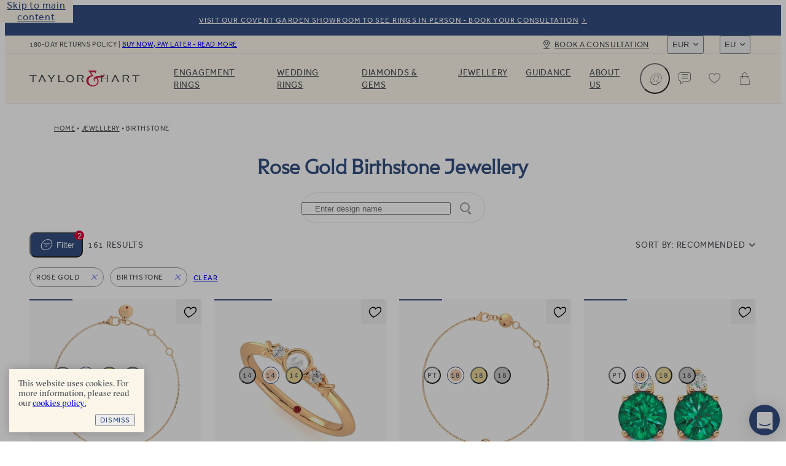

--- FILE ---
content_type: text/html
request_url: https://taylorandhart.com/eu/jewellery/all-categories/all-product-styles/all-gemstones/birthstone/rose-gold
body_size: 100659
content:
<!doctype html>
<html  lang="en-gb" >
    <head>
        <meta charset="utf-8" />

        <!-- Start VWO Async SmartCode -->
        <link
            rel="preconnect"
            href="https://dev.visualwebsiteoptimizer.com"
        />
        <script
            type="text/javascript"
            id="vwoCode"
        >
            window._vwo_code || (function() {
            if (!1) {
                return
            }

            var account_id=909995,
            version=2.1,
            settings_tolerance=2000,
            hide_element='body',
            hide_element_style = 'opacity:0 !important;filter:alpha(opacity=0) !important;background:none !important',
            /* DO NOT EDIT BELOW THIS LINE */
            f=false,w=window,d=document,v=d.querySelector('#vwoCode'),cK='_vwo_'+account_id+'_settings',cc={};try{var c=JSON.parse(localStorage.getItem('_vwo_'+account_id+'_config'));cc=c&&typeof c==='object'?c:{}}catch(e){}var stT=cc.stT==='session'?w.sessionStorage:w.localStorage;code={use_existing_jquery:function(){return typeof use_existing_jquery!=='undefined'?use_existing_jquery:undefined},library_tolerance:function(){return typeof library_tolerance!=='undefined'?library_tolerance:undefined},settings_tolerance:function(){return cc.sT||settings_tolerance},hide_element_style:function(){return'{'+(cc.hES||hide_element_style)+'}'},hide_element:function(){if(performance.getEntriesByName('first-contentful-paint')[0]){return''}return typeof cc.hE==='string'?cc.hE:hide_element},getVersion:function(){return version},finish:function(e){if(!f){f=true;var t=d.getElementById('_vis_opt_path_hides');if(t)t.parentNode.removeChild(t);if(e)(new Image).src='https://dev.visualwebsiteoptimizer.com/ee.gif?a='+account_id+e}},finished:function(){return f},addScript:function(e){var t=d.createElement('script');t.type='text/javascript';if(e.src){t.src=e.src}else{t.text=e.text}d.getElementsByTagName('head')[0].appendChild(t)},load:function(e,t){var i=this.getSettings(),n=d.createElement('script'),r=this;t=t||{};if(i){n.textContent=i;d.getElementsByTagName('head')[0].appendChild(n);if(!w.VWO||VWO.caE){stT.removeItem(cK);r.load(e)}}else{var o=new XMLHttpRequest;o.open('GET',e,true);o.withCredentials=!t.dSC;o.responseType=t.responseType||'text';o.onload=function(){if(t.onloadCb){return t.onloadCb(o,e)}if(o.status===200){_vwo_code.addScript({text:o.responseText})}else{_vwo_code.finish('&e=loading_failure:'+e)}};o.onerror=function(){if(t.onerrorCb){return t.onerrorCb(e)}_vwo_code.finish('&e=loading_failure:'+e)};o.send()}},getSettings:function(){try{var e=stT.getItem(cK);if(!e){return}e=JSON.parse(e);if(Date.now()>e.e){stT.removeItem(cK);return}return e.s}catch(e){return}},init:function(){if(d.URL.indexOf('__vwo_disable__')>-1)return;var e=this.settings_tolerance();w._vwo_settings_timer=setTimeout(function(){_vwo_code.finish();stT.removeItem(cK)},e);var t;if(this.hide_element()!=='body'){t=d.createElement('style');var i=this.hide_element(),n=i?i+this.hide_element_style():'',r=d.getElementsByTagName('head')[0];t.setAttribute('id','_vis_opt_path_hides');v&&t.setAttribute('nonce',v.nonce);t.setAttribute('type','text/css');if(t.styleSheet)t.styleSheet.cssText=n;else t.appendChild(d.createTextNode(n));r.appendChild(t)}else{t=d.getElementsByTagName('head')[0];var n=d.createElement('div');n.style.cssText='z-index: 2147483647 !important;position: fixed !important;left: 0 !important;top: 0 !important;width: 100% !important;height: 100% !important;background: white !important;';n.setAttribute('id','_vis_opt_path_hides');n.classList.add('_vis_hide_layer');t.parentNode.insertBefore(n,t.nextSibling)}var o='https://dev.visualwebsiteoptimizer.com/j.php?a='+account_id+'&u='+encodeURIComponent(d.URL)+'&vn='+version;if(w.location.search.indexOf('_vwo_xhr')!==-1){this.addScript({src:o})}else{this.load(o+'&x=true')}}};w._vwo_code=code;code.init();})();
        </script>
        <!-- End VWO Async SmartCode -->

        <script>
            ;((options) => {
                var h,
                    scriptTag,
                    option,
                    apiMessage = 'The Google Maps JavaScript API',
                    GOOGLE = 'google',
                    IMPORTLIB = 'importLibrary',
                    PARAM = '__ib__',
                    doc = document,
                    google = window
                google = google[GOOGLE] || (google[GOOGLE] = {})

                var maps = google.maps || (google.maps = {}),
                    libs = new Set(),
                    searchParams = new URLSearchParams(),
                    init = () =>
                        h ||
                        (h = new Promise(async (resolve, reject) => {
                            await (scriptTag = doc.createElement('script'))

                            searchParams.set('libraries', [...libs] + '')
                            for (option in options)
                                searchParams.set(
                                    option.replace(
                                        /[A-Z]/g,
                                        (t) => '_' + t[0].toLowerCase()
                                    ),
                                    options[option]
                                )
                            searchParams.set(
                                'callback',
                                GOOGLE + '.maps.' + PARAM
                            )

                            scriptTag.src =
                                `https://maps.${GOOGLE}apis.com/maps/api/js?` +
                                searchParams
                            maps[PARAM] = resolve
                            scriptTag.onerror = () =>
                                (h = reject(
                                    Error(apiMessage + ' could not load.')
                                ))
                            scriptTag.nonce =
                                doc.querySelector('script[nonce]')?.nonce || ''
                            doc.head.append(scriptTag)
                        }))

                maps[IMPORTLIB]
                    ? console.warn(
                          apiMessage + ' only loads once. Ignoring:',
                          options
                      )
                    : (maps[IMPORTLIB] = (f, ...n) =>
                          libs.add(f) &&
                          init().then(() => maps[IMPORTLIB](f, ...n)))
            })({
                key: 'AIzaSyAco-SmzFBMFFKSwatZWwIv5Wif7a30nwQ',
                v: 'weekly',
                // Use the 'v' parameter to indicate the version to use (weekly, beta, alpha, etc.).
                // Add other bootstrap parameters as needed, using camel case.
            })
        </script>

        <link
            rel="icon"
            href="/favicon.ico"
        />
        <meta
            name="viewport"
            content="width=device-width, initial-scale=1.0"
        />
        <!-- prettier-ignore -->
        <title>Rose Gold Birthstone Jewellery • Taylor &amp; Hart</title>

        <link
            rel="apple-touch-icon"
            sizes="180x180"
            href="/apple-touch-icon.png"
        />
        <link
            rel="icon"
            type="image/png"
            sizes="32x32"
            href="/favicon-32x32.png"
        />
        <link
            rel="icon"
            type="image/png"
            sizes="194x194"
            href="/favicon-194x194.png"
        />
        <link
            rel="icon"
            type="image/png"
            sizes="192x192"
            href="/android-chrome-192x192.png"
        />
        <link
            rel="icon"
            type="image/png"
            sizes="512x512"
            href="/android-chrome-512x512.png"
        />
        <link
            rel="icon"
            type="image/png"
            sizes="16x16"
            href="/favicon-16x16.png"
        />
        <link
            rel="mask-icon"
            href="/safari-pinned-tab.svg"
            color="#34489b"
        />
        <meta
            name="apple-mobile-web-app-title"
            content="T&amp;H"
        />
        <meta
            name="application-name"
            content="T&amp;H"
        />
        <meta
            name="msapplication-TileColor"
            content="#34489b"
        />
        <meta
            name="theme-color"
            content="#ffffff"
        />

        <link
            href="/iphone5_splash.png"
            media="(device-width: 320px) and (device-height: 568px) and (-webkit-device-pixel-ratio: 2)"
            rel="apple-touch-startup-image"
        />
        <link
            href="/iphone6_splash.png"
            media="(device-width: 375px) and (device-height: 667px) and (-webkit-device-pixel-ratio: 2)"
            rel="apple-touch-startup-image"
        />
        <link
            href="/iphoneplus_splash.png"
            media="(device-width: 621px) and (device-height: 1104px) and (-webkit-device-pixel-ratio: 3)"
            rel="apple-touch-startup-image"
        />
        <link
            href="/iphonex_splash.png"
            media="(device-width: 375px) and (device-height: 812px) and (-webkit-device-pixel-ratio: 3)"
            rel="apple-touch-startup-image"
        />
        <link
            href="/iphonexr_splash.png"
            media="(device-width: 414px) and (device-height: 896px) and (-webkit-device-pixel-ratio: 2)"
            rel="apple-touch-startup-image"
        />
        <link
            href="/iphonexsmax_splash.png"
            media="(device-width: 414px) and (device-height: 896px) and (-webkit-device-pixel-ratio: 3)"
            rel="apple-touch-startup-image"
        />
        <link
            href="/ipad_splash.png"
            media="(device-width: 768px) and (device-height: 1024px) and (-webkit-device-pixel-ratio: 2)"
            rel="apple-touch-startup-image"
        />
        <link
            href="/ipadpro1_splash.png"
            media="(device-width: 834px) and (device-height: 1112px) and (-webkit-device-pixel-ratio: 2)"
            rel="apple-touch-startup-image"
        />
        <link
            href="/ipadpro3_splash.png"
            media="(device-width: 834px) and (device-height: 1194px) and (-webkit-device-pixel-ratio: 2)"
            rel="apple-touch-startup-image"
        />
        <link
            href="/ipadpro2_splash.png"
            media="(device-width: 1024px) and (device-height: 1366px) and (-webkit-device-pixel-ratio: 2)"
            rel="apple-touch-startup-image"
        />
      <script type="module" crossorigin src="/assets-new/index-muOynSQK.js"></script>
      <link rel="stylesheet" crossorigin href="/assets-new/index-ByEXLxv5.css">
    <meta charset="utf-8">
<meta name="viewport" content="width=device-width, initial-scale=1">

<link rel="canonical" href="https://taylorandhart.com/eu/jewellery/all-categories/all-product-styles/all-gemstones/birthstone/rose-gold">
<link rel="alternate" hreflang="x-default" href="https://taylorandhart.com/jewellery/all-categories/all-product-styles/all-gemstones/birthstone/rose-gold">
<link rel="alternate" hreflang="en-gb" href="https://taylorandhart.com/jewellery/all-categories/all-product-styles/all-gemstones/birthstone/rose-gold">
<link rel="alternate" hreflang="en-us" href="https://taylorandhart.com/us/jewellery/all-categories/all-product-styles/all-gemstones/birthstone/rose-gold">
<link rel="alternate" hreflang="en-at" href="https://taylorandhart.com/eu/jewellery/all-categories/all-product-styles/all-gemstones/birthstone/rose-gold">
<link rel="alternate" hreflang="en-be" href="https://taylorandhart.com/eu/jewellery/all-categories/all-product-styles/all-gemstones/birthstone/rose-gold">
<link rel="alternate" hreflang="en-bg" href="https://taylorandhart.com/eu/jewellery/all-categories/all-product-styles/all-gemstones/birthstone/rose-gold">
<link rel="alternate" hreflang="en-cy" href="https://taylorandhart.com/eu/jewellery/all-categories/all-product-styles/all-gemstones/birthstone/rose-gold">
<link rel="alternate" hreflang="en-cz" href="https://taylorandhart.com/eu/jewellery/all-categories/all-product-styles/all-gemstones/birthstone/rose-gold">
<link rel="alternate" hreflang="en-de" href="https://taylorandhart.com/eu/jewellery/all-categories/all-product-styles/all-gemstones/birthstone/rose-gold">
<link rel="alternate" hreflang="en-dk" href="https://taylorandhart.com/eu/jewellery/all-categories/all-product-styles/all-gemstones/birthstone/rose-gold">
<link rel="alternate" hreflang="en-ee" href="https://taylorandhart.com/eu/jewellery/all-categories/all-product-styles/all-gemstones/birthstone/rose-gold">
<link rel="alternate" hreflang="en-es" href="https://taylorandhart.com/eu/jewellery/all-categories/all-product-styles/all-gemstones/birthstone/rose-gold">
<link rel="alternate" hreflang="en-fi" href="https://taylorandhart.com/eu/jewellery/all-categories/all-product-styles/all-gemstones/birthstone/rose-gold">
<link rel="alternate" hreflang="en-fr" href="https://taylorandhart.com/eu/jewellery/all-categories/all-product-styles/all-gemstones/birthstone/rose-gold">
<link rel="alternate" hreflang="en-gr" href="https://taylorandhart.com/eu/jewellery/all-categories/all-product-styles/all-gemstones/birthstone/rose-gold">
<link rel="alternate" hreflang="en-hr" href="https://taylorandhart.com/eu/jewellery/all-categories/all-product-styles/all-gemstones/birthstone/rose-gold">
<link rel="alternate" hreflang="en-hu" href="https://taylorandhart.com/eu/jewellery/all-categories/all-product-styles/all-gemstones/birthstone/rose-gold">
<link rel="alternate" hreflang="en-it" href="https://taylorandhart.com/eu/jewellery/all-categories/all-product-styles/all-gemstones/birthstone/rose-gold">
<link rel="alternate" hreflang="en-lt" href="https://taylorandhart.com/eu/jewellery/all-categories/all-product-styles/all-gemstones/birthstone/rose-gold">
<link rel="alternate" hreflang="en-lu" href="https://taylorandhart.com/eu/jewellery/all-categories/all-product-styles/all-gemstones/birthstone/rose-gold">
<link rel="alternate" hreflang="en-lv" href="https://taylorandhart.com/eu/jewellery/all-categories/all-product-styles/all-gemstones/birthstone/rose-gold">
<link rel="alternate" hreflang="en-mt" href="https://taylorandhart.com/eu/jewellery/all-categories/all-product-styles/all-gemstones/birthstone/rose-gold">
<link rel="alternate" hreflang="en-nl" href="https://taylorandhart.com/eu/jewellery/all-categories/all-product-styles/all-gemstones/birthstone/rose-gold">
<link rel="alternate" hreflang="en-pl" href="https://taylorandhart.com/eu/jewellery/all-categories/all-product-styles/all-gemstones/birthstone/rose-gold">
<link rel="alternate" hreflang="en-ro" href="https://taylorandhart.com/eu/jewellery/all-categories/all-product-styles/all-gemstones/birthstone/rose-gold">
<link rel="alternate" hreflang="en-se" href="https://taylorandhart.com/eu/jewellery/all-categories/all-product-styles/all-gemstones/birthstone/rose-gold">
<link rel="alternate" hreflang="en-si" href="https://taylorandhart.com/eu/jewellery/all-categories/all-product-styles/all-gemstones/birthstone/rose-gold">
<link rel="alternate" hreflang="en-sk" href="https://taylorandhart.com/eu/jewellery/all-categories/all-product-styles/all-gemstones/birthstone/rose-gold">
<link rel="alternate" hreflang="en-ie" href="https://taylorandhart.com/ie/jewellery/all-categories/all-product-styles/all-gemstones/birthstone/rose-gold">
<link rel="alternate" hreflang="en-au" href="https://taylorandhart.com/au/jewellery/all-categories/all-product-styles/all-gemstones/birthstone/rose-gold">
<link rel="alternate" hreflang="en-ca" href="https://taylorandhart.com/ca/jewellery/all-categories/all-product-styles/all-gemstones/birthstone/rose-gold">
<link rel="alternate" hreflang="en-nz" href="https://taylorandhart.com/nz/jewellery/all-categories/all-product-styles/all-gemstones/birthstone/rose-gold">
<meta name="description" content="Celebrate life’s milestones with our jewellery collection. Captivating Rose Gold birthstone jewellery designs hand finished in London and crafted with ethically sourced diamonds and precious gemstones.">
<meta name="robots" content="index, follow">
<link rel="preload" href="/assets-new/mail_sent-BA93u0Z4.svg" as="image" type="image/svg+xml" />
<link rel="preload" href="/assets-new/taylor-and-hart-logo-alt-DJLF6C-R.svg" as="image" type="image/svg+xml" />
<link rel="preload" href="/assets-new/TH-Icons-DBH_yfrR.svg" as="image" type="image/svg+xml" />
<link rel="modulepreload" crossorigin href="/assets-new/Jewelleries-RNWLRZmB.js">
<link rel="modulepreload" crossorigin href="/assets-new/AppFooter-Bx7k78Bv.js">
<link rel="stylesheet" href="/assets-new/AppFooter-dS0iR0yL.css">
<link rel="modulepreload" crossorigin href="/assets-new/Image-VU_dkQww.js">
<link rel="stylesheet" href="/assets-new/Image-BZUVgGCk.css">
<link rel="modulepreload" crossorigin href="/assets-new/IntercomLauncher-WJ_tVvHG.js">
<link rel="stylesheet" href="/assets-new/IntercomLauncher-Ca4aO2Qk.css">
<link rel="modulepreload" crossorigin href="/assets-new/TooltipCmsViewer-CLY6l2QH.js">
<link rel="modulepreload" crossorigin href="/assets-new/PreHeader-VJzBWrQM.js">
<link rel="stylesheet" href="/assets-new/PreHeader-DrWhtBE8.css">
<link rel="modulepreload" crossorigin href="/assets-new/AppHeader-Dy0TPyO2.js">
<link rel="stylesheet" href="/assets-new/AppHeader-WCSXhnIw.css">
<link rel="preload" href="/assets-new/taylor-and-hart-logo-t0cCDQkv.svg" as="image" type="image/svg+xml" />
<link rel="modulepreload" crossorigin href="/assets-new/ProgressIndicatorLinear-DCysZExw.js">
<link rel="stylesheet" href="/assets-new/ProgressIndicatorLinear-Ben0hLo3.css">
<link rel="modulepreload" crossorigin href="/assets-new/HeaderMenuDesktop-DW5p0Vrs.js">
<link rel="stylesheet" href="/assets-new/HeaderMenuDesktop-Du_9oPME.css">
<link rel="modulepreload" crossorigin href="/assets-new/SubMenuSection-CPrtmZU5.js">
<link rel="stylesheet" href="/assets-new/SubMenuSection-BRJjOgtu.css">
<link rel="modulepreload" crossorigin href="/assets-new/ProductBreadcrumbs-gwpMiaCc.js">
<link rel="stylesheet" href="/assets-new/ProductBreadcrumbs-D3QPQWzG.css">
<link rel="modulepreload" crossorigin href="/assets-new/Breadcrumbs-ChLpct6L.js">
<link rel="stylesheet" href="/assets-new/Breadcrumbs-J5NZ2z-T.css">
<link rel="modulepreload" crossorigin href="/assets-new/NameSearch-Bsj1cvJw.js">
<link rel="stylesheet" href="/assets-new/NameSearch-eu3ev-ZT.css">
<link rel="modulepreload" crossorigin href="/assets-new/ProductGrid-C6Z4g0vy.js">
<link rel="stylesheet" href="/assets-new/ProductGrid-DDgQJibk.css">
<link rel="modulepreload" crossorigin href="/assets-new/FilterButton-CMztgoA1.js">
<link rel="stylesheet" href="/assets-new/FilterButton-Ba2f_ScU.css">
<link rel="modulepreload" crossorigin href="/assets-new/SortingDropdown-DE59OHQL.js">
<link rel="stylesheet" href="/assets-new/SortingDropdown-BTgzUj_y.css">
<link rel="modulepreload" crossorigin href="/assets-new/SecondaryEditorialBox-DPscKwMr.js">
<link rel="stylesheet" href="/assets-new/SecondaryEditorialBox-CKDGPD-g.css">
<link rel="modulepreload" crossorigin href="/assets-new/ContentButton-Ds6N2XZ0.js">
<link rel="stylesheet" href="/assets-new/ContentButton-CkJog_qZ.css">
<link rel="modulepreload" crossorigin href="/assets-new/PrimaryEditorialBox-LaQHdMjW.js">
<link rel="stylesheet" href="/assets-new/PrimaryEditorialBox-C8E5ACP4.css">
<link rel="modulepreload" crossorigin href="/assets-new/Pagination-CKwQzioJ.js">
<link rel="stylesheet" href="/assets-new/Pagination-C1xY8QZ-.css">
<link rel="modulepreload" crossorigin href="/assets-new/FacetedContent-BnYir6yz.js">
<link rel="stylesheet" href="/assets-new/FacetedContent-ujXuqggV.css">
<link rel="modulepreload" crossorigin href="/assets-new/CmsBlocks-DikVqZJm.js">
<link rel="modulepreload" crossorigin href="/assets-new/ProductCard-Bhzc0EUa.js">
<link rel="modulepreload" crossorigin href="/assets-new/CardWithImage-BhMa3LcV.js">
<link rel="stylesheet" href="/assets-new/CardWithImage-D2D7DIba.css">
<link rel="modulepreload" crossorigin href="/assets-new/CarouselScrollIndicator--JfVLCIU.js">
<link rel="stylesheet" href="/assets-new/CarouselScrollIndicator-Db9TgQme.css">
<link rel="modulepreload" crossorigin href="/assets-new/SaveForLaterButton-CvNuc67q.js">
<link rel="stylesheet" href="/assets-new/SaveForLaterButton-DpYT7Zz9.css">
</head>

    <body  >
        <div id="app" data-server-rendered="true"><div data-v-1e795ea2><!--[--><a href="#main" class="skip-link" tabindex="0" data-v-5604fbd7> Skip to main content </a><a class="menu-item-link pre-header" href="/eu/about-us/contacts" target="_self" data-v-5604fbd7 data-v-a1be0d71 data-v-72ec7b45><!--[--><!--[--><div class="pre-header-content" data-v-a1be0d71>Visit our Covent Garden Showroom to see rings in person - book your consultation</div><div class="curtain" data-v-a1be0d71></div><!--]--><!--]--></a><header class="app-header" style="top:0px;transition:top NaNs var(--timing-function-easing-emphasized);" data-v-5604fbd7 data-v-6fa93278><div class="top-bar" data-v-6fa93278 data-v-67b664be><div class="top-bar-wrapper" data-v-67b664be><div class="top-bar-account" data-v-67b664be><button class="link medium size-14 th-button account" type="button" aria-label="Account" data-v-67b664be style="--v077d1500:var(--green);--v9f8464d4:var(--blue);--v20fd294c:var(--white);--v0f48b85e:var(--blue);--v66829340:var(--green);" data-v-42c7868d><i class="icon icon-leading" data-v-42c7868d style="--effa653c:var(--icon-profile);" data-v-977812cd></i><!--[-->Login<!--]--><!----></button></div><div class="site-wide-message" data-v-67b664be>180-day returns policy <span data-v-67b664be> | </span><a href="/eu/about-us/payment-options" class="menu-item-link" target="_self" data-v-67b664be data-v-72ec7b45><!--[--><!--[-->Buy now, pay later - read more<!--]--><!--]--></a></div><a class="menu-item-link book-a-consultation" href="/eu/about-us/contacts" target="_self" data-v-67b664be data-v-72ec7b45><!--[--><!--[-->Book a consultation<!--]--><!--]--></a><div class="switchers" data-v-67b664be><div class="up menu-drop-down menu-drop-down currency-switcher" data-v-67b664be data-v-23ae3bdc data-v-e0f4b47b><button class="menu-button" tabindex="0" data-v-e0f4b47b>EUR</button><!----></div><div class="up menu-drop-down menu-drop-down region-switcher" data-v-67b664be data-v-0c9b38c2 data-v-e0f4b47b><button class="menu-button" tabindex="0" data-v-e0f4b47b>EU</button><!----></div></div></div></div><div class="header-content" data-v-6fa93278><!----><a class="logo" href="/eu" replace="false" data-v-6fa93278 data-v-72ec7b45><!--[-->Taylor &amp; Hart<!--]--></a><nav class="header-menu" data-allow-mismatch data-v-6fa93278 data-v-4d1ebd6e><div class="header-menu-mobile-wrapper" data-v-4d1ebd6e><!----></div><ol class="main-menu-list" data-v-4d1ebd6e data-v-690e7cca><!--[--><!--[--><li class="main-menu-item" data-v-690e7cca><a href="/eu/engagement-rings" class="header-link main-menu-item-link" target="_self" aria-haspopup="true" data-v-690e7cca data-v-72ec7b45><!--[--><!--[-->Engagement Rings<!--]--><!--]--></a><div class="sub-menu" aria-label="submenu" data-v-690e7cca><div class="sub-menu-container" data-v-690e7cca><!----><div class="sub-menu-sections" data-v-690e7cca><!--[--><div class="sub-menu-section" data-v-690e7cca data-v-2607e209><!----><ul class="list" data-v-2607e209><!--[--><li class="large item" data-v-2607e209><a href="/eu/engagement-rings" class="header-link link" target="_self" data-v-2607e209 data-v-72ec7b45><!--[--><!--[--><!----><!----><span class="item-title" data-v-2607e209>Engagement rings</span><!--]--><!--]--></a></li><li class="normal item" data-v-2607e209><a href="/eu/engagement-rings" class="header-link link" target="_self" data-v-2607e209 data-v-72ec7b45><!--[--><!--[--><!----><!----><span class="item-title" data-v-2607e209>Browse Our Collection</span><!--]--><!--]--></a></li><li class="normal item" data-v-2607e209><a class="header-link link" href="/eu/custom-engagement-rings" target="_self" data-v-2607e209 data-v-72ec7b45><!--[--><!--[--><!----><!----><span class="item-title" data-v-2607e209>Design a Custom Ring</span><!--]--><!--]--></a></li><li class="normal item" data-v-2607e209><a href="/eu/ready-to-go" class="header-link link" target="_self" data-v-2607e209 data-v-72ec7b45><!--[--><!--[--><!----><!----><span class="item-title" data-v-2607e209>Quick shipping rings</span><!--]--><!--]--></a></li><li class="normal item" data-v-2607e209><a href="/eu/top-ten-engagement-rings" class="header-link link" target="_self" data-v-2607e209 data-v-72ec7b45><!--[--><!--[--><!----><!----><span class="item-title" data-v-2607e209>Top ten designs</span><!--]--><!--]--></a></li><li class="normal item" data-v-2607e209><a href="/eu/about-us/customer-reviews" class="header-link link" target="_self" data-v-2607e209 data-v-72ec7b45><!--[--><!--[--><!----><!----><span class="item-title" data-v-2607e209>Reviews</span><!--]--><!--]--></a></li><!--]--></ul></div><div class="sub-menu-section" data-v-690e7cca data-v-2607e209><span class="title" data-v-2607e209>By Metal</span><ul class="list" data-v-2607e209><!--[--><li class="with-icon normal item" data-v-2607e209><a href="/eu/engagement-rings/platinum" class="header-link link" target="_self" data-v-2607e209 data-v-72ec7b45><!--[--><!--[--><!----><div class="icon" data-v-2607e209><picture class="component-image" data-v-2607e209 data-v-37bd7db2><!--[--><source srcset="https://taylorandhart.com/cms-media/2022/10/metal-platinum.svg 1x, https://taylorandhart.com/cms-media/2022/10/metal-platinum.svg 2x" type="image/svg+xml" data-v-37bd7db2><!--]--><img alt="Platinum" class="contain image" loading="lazy" src="https://taylorandhart.com/cms-media/2022/10/metal-platinum.svg" data-v-37bd7db2></picture></div><span class="item-title" data-v-2607e209>Platinum</span><!--]--><!--]--></a></li><li class="with-icon normal item" data-v-2607e209><a href="/eu/engagement-rings/18k-yellow-gold" class="header-link link" target="_self" data-v-2607e209 data-v-72ec7b45><!--[--><!--[--><!----><div class="icon" data-v-2607e209><picture class="component-image" data-v-2607e209 data-v-37bd7db2><!--[--><source srcset="https://taylorandhart.com/cms-media/2022/10/metal-yellow-gold.svg 1x, https://taylorandhart.com/cms-media/2022/10/metal-yellow-gold.svg 2x" type="image/svg+xml" data-v-37bd7db2><!--]--><img alt="Yellow Gold" class="contain image" loading="lazy" src="https://taylorandhart.com/cms-media/2022/10/metal-yellow-gold.svg" data-v-37bd7db2></picture></div><span class="item-title" data-v-2607e209>Yellow Gold</span><!--]--><!--]--></a></li><li class="with-icon normal item" data-v-2607e209><a href="/eu/engagement-rings/18k-rose-gold" class="header-link link" target="_self" data-v-2607e209 data-v-72ec7b45><!--[--><!--[--><!----><div class="icon" data-v-2607e209><picture class="component-image" data-v-2607e209 data-v-37bd7db2><!--[--><source srcset="https://taylorandhart.com/cms-media/2022/10/metal-rose-gold.svg 1x, https://taylorandhart.com/cms-media/2022/10/metal-rose-gold.svg 2x" type="image/svg+xml" data-v-37bd7db2><!--]--><img alt="metal rose gold" class="contain image" loading="lazy" src="https://taylorandhart.com/cms-media/2022/10/metal-rose-gold.svg" data-v-37bd7db2></picture></div><span class="item-title" data-v-2607e209>Rose Gold </span><!--]--><!--]--></a></li><li class="with-icon normal item" data-v-2607e209><a href="/eu/engagement-rings/18k-white-gold" class="header-link link" target="_self" data-v-2607e209 data-v-72ec7b45><!--[--><!--[--><!----><div class="icon" data-v-2607e209><picture class="component-image" data-v-2607e209 data-v-37bd7db2><!--[--><source srcset="https://taylorandhart.com/cms-media/2022/10/metal-white-gold.svg 1x, https://taylorandhart.com/cms-media/2022/10/metal-white-gold.svg 2x" type="image/svg+xml" data-v-37bd7db2><!--]--><img alt="metal white gold" class="contain image" loading="lazy" src="https://taylorandhart.com/cms-media/2022/10/metal-white-gold.svg" data-v-37bd7db2></picture></div><span class="item-title" data-v-2607e209>White Gold</span><!--]--><!--]--></a></li><!--]--></ul></div><div class="sub-menu-section" data-v-690e7cca data-v-2607e209><span class="title" data-v-2607e209>By Shape</span><ul class="list" data-v-2607e209><!--[--><li class="with-icon normal item" data-v-2607e209><a href="/eu/engagement-rings/all-metals/all-ring-styles/oval" class="header-link link" target="_self" data-v-2607e209 data-v-72ec7b45><!--[--><!--[--><!----><div class="icon" data-v-2607e209><picture class="component-image" data-v-2607e209 data-v-37bd7db2><!--[--><source srcset="https://taylorandhart.com/cms-media/2023/01/shape-oval.svg 1x, https://taylorandhart.com/cms-media/2023/01/shape-oval.svg 2x" type="image/svg+xml" data-v-37bd7db2><!--]--><img alt="shape oval 2" class="contain image" loading="lazy" src="https://taylorandhart.com/cms-media/2023/01/shape-oval.svg" data-v-37bd7db2></picture></div><span class="item-title" data-v-2607e209>Oval</span><!--]--><!--]--></a></li><li class="with-icon normal item" data-v-2607e209><a href="/eu/engagement-rings/all-metals/all-ring-styles/marquise" class="header-link link" target="_self" data-v-2607e209 data-v-72ec7b45><!--[--><!--[--><!----><div class="icon" data-v-2607e209><picture class="component-image" data-v-2607e209 data-v-37bd7db2><!--[--><source srcset="https://taylorandhart.com/cms-media/2023/01/shape-marquise.svg 1x, https://taylorandhart.com/cms-media/2023/01/shape-marquise.svg 2x" type="image/svg+xml" data-v-37bd7db2><!--]--><img alt="shape marquise 2" class="contain image" loading="lazy" src="https://taylorandhart.com/cms-media/2023/01/shape-marquise.svg" data-v-37bd7db2></picture></div><span class="item-title" data-v-2607e209>Мarquise</span><!--]--><!--]--></a></li><li class="with-icon normal item" data-v-2607e209><a href="/eu/engagement-rings/all-metals/all-ring-styles/round" class="header-link link" target="_self" data-v-2607e209 data-v-72ec7b45><!--[--><!--[--><!----><div class="icon" data-v-2607e209><picture class="component-image" data-v-2607e209 data-v-37bd7db2><!--[--><source srcset="https://taylorandhart.com/cms-media/2023/01/shape-round.svg 1x, https://taylorandhart.com/cms-media/2023/01/shape-round.svg 2x" type="image/svg+xml" data-v-37bd7db2><!--]--><img alt="shape round 2" class="contain image" loading="lazy" src="https://taylorandhart.com/cms-media/2023/01/shape-round.svg" data-v-37bd7db2></picture></div><span class="item-title" data-v-2607e209>Round</span><!--]--><!--]--></a></li><li class="with-icon normal item" data-v-2607e209><a href="/eu/engagement-rings/all-metals/all-ring-styles/princess" class="header-link link" target="_self" data-v-2607e209 data-v-72ec7b45><!--[--><!--[--><!----><div class="icon" data-v-2607e209><picture class="component-image" data-v-2607e209 data-v-37bd7db2><!--[--><source srcset="https://taylorandhart.com/cms-media/2023/01/shape-princess.svg 1x, https://taylorandhart.com/cms-media/2023/01/shape-princess.svg 2x" type="image/svg+xml" data-v-37bd7db2><!--]--><img alt="shape princess 2" class="contain image" loading="lazy" src="https://taylorandhart.com/cms-media/2023/01/shape-princess.svg" data-v-37bd7db2></picture></div><span class="item-title" data-v-2607e209>Princess</span><!--]--><!--]--></a></li><li class="with-icon normal item" data-v-2607e209><a href="/eu/engagement-rings/all-metals/all-ring-styles/pear" class="header-link link" target="_self" data-v-2607e209 data-v-72ec7b45><!--[--><!--[--><!----><div class="icon" data-v-2607e209><picture class="component-image" data-v-2607e209 data-v-37bd7db2><!--[--><source srcset="https://taylorandhart.com/cms-media/2023/01/pear-up.svg 1x, https://taylorandhart.com/cms-media/2023/01/pear-up.svg 2x" type="image/svg+xml" data-v-37bd7db2><!--]--><img alt="Pear" class="contain image" loading="lazy" src="https://taylorandhart.com/cms-media/2023/01/pear-up.svg" data-v-37bd7db2></picture></div><span class="item-title" data-v-2607e209>Pear</span><!--]--><!--]--></a></li><li class="with-icon normal item" data-v-2607e209><a href="/eu/engagement-rings/all-metals/all-ring-styles/emerald" class="header-link link" target="_self" data-v-2607e209 data-v-72ec7b45><!--[--><!--[--><!----><div class="icon" data-v-2607e209><picture class="component-image" data-v-2607e209 data-v-37bd7db2><!--[--><source srcset="https://taylorandhart.com/cms-media/2022/10/shape-emerald.svg 1x, https://taylorandhart.com/cms-media/2022/10/shape-emerald.svg 2x" type="image/svg+xml" data-v-37bd7db2><!--]--><img alt="Emerald" class="contain image" loading="lazy" src="https://taylorandhart.com/cms-media/2022/10/shape-emerald.svg" data-v-37bd7db2></picture></div><span class="item-title" data-v-2607e209>Emerald</span><!--]--><!--]--></a></li><li class="with-icon normal item" data-v-2607e209><a href="/eu/engagement-rings/all-metals/all-ring-styles/heart" class="header-link link" target="_self" data-v-2607e209 data-v-72ec7b45><!--[--><!--[--><!----><div class="icon" data-v-2607e209><picture class="component-image" data-v-2607e209 data-v-37bd7db2><!--[--><source srcset="https://taylorandhart.com/cms-media/2022/10/shape-heart.svg 1x, https://taylorandhart.com/cms-media/2022/10/shape-heart.svg 2x" type="image/svg+xml" data-v-37bd7db2><!--]--><img alt="Heart" class="contain image" loading="lazy" src="https://taylorandhart.com/cms-media/2022/10/shape-heart.svg" data-v-37bd7db2></picture></div><span class="item-title" data-v-2607e209>Heart</span><!--]--><!--]--></a></li><li class="with-icon normal item" data-v-2607e209><a href="/eu/engagement-rings/all-metals/all-ring-styles/cushion" class="header-link link" target="_self" data-v-2607e209 data-v-72ec7b45><!--[--><!--[--><!----><div class="icon" data-v-2607e209><picture class="component-image" data-v-2607e209 data-v-37bd7db2><!--[--><source srcset="https://taylorandhart.com/cms-media/2022/10/shape-cushion.svg 1x, https://taylorandhart.com/cms-media/2022/10/shape-cushion.svg 2x" type="image/svg+xml" data-v-37bd7db2><!--]--><img alt="Cushion" class="contain image" loading="lazy" src="https://taylorandhart.com/cms-media/2022/10/shape-cushion.svg" data-v-37bd7db2></picture></div><span class="item-title" data-v-2607e209>Cushion</span><!--]--><!--]--></a></li><li class="with-icon normal item" data-v-2607e209><a href="/eu/engagement-rings/all-metals/all-ring-styles/asscher" class="header-link link" target="_self" data-v-2607e209 data-v-72ec7b45><!--[--><!--[--><!----><div class="icon" data-v-2607e209><picture class="component-image" data-v-2607e209 data-v-37bd7db2><!--[--><source srcset="https://taylorandhart.com/cms-media/2022/10/shape-asscher.svg 1x, https://taylorandhart.com/cms-media/2022/10/shape-asscher.svg 2x" type="image/svg+xml" data-v-37bd7db2><!--]--><img alt="Asscher" class="contain image" loading="lazy" src="https://taylorandhart.com/cms-media/2022/10/shape-asscher.svg" data-v-37bd7db2></picture></div><span class="item-title" data-v-2607e209>Asscher</span><!--]--><!--]--></a></li><li class="with-icon normal item" data-v-2607e209><a href="/eu/engagement-rings/all-metals/all-ring-styles/radiant" class="header-link link" target="_self" data-v-2607e209 data-v-72ec7b45><!--[--><!--[--><!----><div class="icon" data-v-2607e209><picture class="component-image" data-v-2607e209 data-v-37bd7db2><!--[--><source srcset="https://taylorandhart.com/cms-media/2022/10/shape-radiant.svg 1x, https://taylorandhart.com/cms-media/2022/10/shape-radiant.svg 2x" type="image/svg+xml" data-v-37bd7db2><!--]--><img alt="Radiant" class="contain image" loading="lazy" src="https://taylorandhart.com/cms-media/2022/10/shape-radiant.svg" data-v-37bd7db2></picture></div><span class="item-title" data-v-2607e209>Radiant</span><!--]--><!--]--></a></li><li class="with-icon normal item" data-v-2607e209><a href="/eu/engagement-rings/all-metals/all-ring-styles/hexagonal" class="header-link link" target="_self" data-v-2607e209 data-v-72ec7b45><!--[--><!--[--><!----><div class="icon" data-v-2607e209><picture class="component-image" data-v-2607e209 data-v-37bd7db2><!--[--><source srcset="https://taylorandhart.com/cms-media/2022/10/shape-hexagonal.svg 1x, https://taylorandhart.com/cms-media/2022/10/shape-hexagonal.svg 2x" type="image/svg+xml" data-v-37bd7db2><!--]--><img alt="Hexagonal" class="contain image" loading="lazy" src="https://taylorandhart.com/cms-media/2022/10/shape-hexagonal.svg" data-v-37bd7db2></picture></div><span class="item-title" data-v-2607e209>Hexagonal</span><!--]--><!--]--></a></li><!--]--></ul></div><div class="sub-menu-section" data-v-690e7cca data-v-2607e209><span class="title" data-v-2607e209>By Design</span><ul class="list" data-v-2607e209><!--[--><li class="with-icon normal item" data-v-2607e209><a href="/eu/engagement-rings/all-metals/solitaire" class="header-link link" target="_self" data-v-2607e209 data-v-72ec7b45><!--[--><!--[--><!----><div class="icon" data-v-2607e209><picture class="component-image" data-v-2607e209 data-v-37bd7db2><!--[--><source srcset="https://taylorandhart.com/cms-media/2023/01/Classic_1.svg 1x, https://taylorandhart.com/cms-media/2023/01/Classic_1.svg 2x" type="image/svg+xml" data-v-37bd7db2><!--]--><img alt="classic_1" class="contain image" loading="lazy" src="https://taylorandhart.com/cms-media/2023/01/Classic_1.svg" data-v-37bd7db2></picture></div><span class="item-title" data-v-2607e209>Solitaire</span><!--]--><!--]--></a></li><li class="with-icon normal item" data-v-2607e209><a href="/eu/engagement-rings/all-metals/halo" class="header-link link" target="_self" data-v-2607e209 data-v-72ec7b45><!--[--><!--[--><!----><div class="icon" data-v-2607e209><picture class="component-image" data-v-2607e209 data-v-37bd7db2><!--[--><source srcset="https://taylorandhart.com/cms-media/2023/01/Halo-1.svg 1x, https://taylorandhart.com/cms-media/2023/01/Halo-1.svg 2x" type="image/svg+xml" data-v-37bd7db2><!--]--><img alt="halo 2" class="contain image" loading="lazy" src="https://taylorandhart.com/cms-media/2023/01/Halo-1.svg" data-v-37bd7db2></picture></div><span class="item-title" data-v-2607e209>Halo</span><!--]--><!--]--></a></li><li class="with-icon normal item" data-v-2607e209><a href="/eu/engagement-rings/all-metals/pave" class="header-link link" target="_self" data-v-2607e209 data-v-72ec7b45><!--[--><!--[--><!----><div class="icon" data-v-2607e209><picture class="component-image" data-v-2607e209 data-v-37bd7db2><!--[--><source srcset="https://taylorandhart.com/cms-media/2023/01/Pave-1.svg 1x, https://taylorandhart.com/cms-media/2023/01/Pave-1.svg 2x" type="image/svg+xml" data-v-37bd7db2><!--]--><img alt="pave 2" class="contain image" loading="lazy" src="https://taylorandhart.com/cms-media/2023/01/Pave-1.svg" data-v-37bd7db2></picture></div><span class="item-title" data-v-2607e209>Pave</span><!--]--><!--]--></a></li><li class="with-icon normal item" data-v-2607e209><a href="/eu/engagement-rings/all-metals/trilogy" class="header-link link" target="_self" data-v-2607e209 data-v-72ec7b45><!--[--><!--[--><!----><div class="icon" data-v-2607e209><picture class="component-image" data-v-2607e209 data-v-37bd7db2><!--[--><source srcset="https://taylorandhart.com/cms-media/2023/01/Trilogy-1.svg 1x, https://taylorandhart.com/cms-media/2023/01/Trilogy-1.svg 2x" type="image/svg+xml" data-v-37bd7db2><!--]--><img alt="trilogy 2" class="contain image" loading="lazy" src="https://taylorandhart.com/cms-media/2023/01/Trilogy-1.svg" data-v-37bd7db2></picture></div><span class="item-title" data-v-2607e209>Three stone </span><!--]--><!--]--></a></li><li class="with-icon normal item" data-v-2607e209><a href="/eu/engagement-rings/all-metals/toi_moi" class="header-link link" target="_self" data-v-2607e209 data-v-72ec7b45><!--[--><!--[--><!----><div class="icon" data-v-2607e209><picture class="component-image" data-v-2607e209 data-v-37bd7db2><!--[--><source srcset="https://taylorandhart.com/cms-media/2023/01/toi-et-moi.svg 1x, https://taylorandhart.com/cms-media/2023/01/toi-et-moi.svg 2x" type="image/svg+xml" data-v-37bd7db2><!--]--><img alt="toi et moi" class="contain image" loading="lazy" src="https://taylorandhart.com/cms-media/2023/01/toi-et-moi.svg" data-v-37bd7db2></picture></div><span class="item-title" data-v-2607e209>Toi et Moi </span><!--]--><!--]--></a></li><li class="with-icon normal item" data-v-2607e209><a href="/eu/engagement-rings/all-metals/gemstone_sides" class="header-link link" target="_self" data-v-2607e209 data-v-72ec7b45><!--[--><!--[--><!----><div class="icon" data-v-2607e209><picture class="component-image" data-v-2607e209 data-v-37bd7db2><!--[--><source srcset="https://taylorandhart.com/cms-media/2023/01/Colourful_1.svg 1x, https://taylorandhart.com/cms-media/2023/01/Colourful_1.svg 2x" type="image/svg+xml" data-v-37bd7db2><!--]--><img alt="colourful_1" class="contain image" loading="lazy" src="https://taylorandhart.com/cms-media/2023/01/Colourful_1.svg" data-v-37bd7db2></picture></div><span class="item-title" data-v-2607e209>colourful side gemstones</span><!--]--><!--]--></a></li><li class="with-icon normal item" data-v-2607e209><a href="/eu/engagement-rings/all-metals/all-ring-styles/all-shapes/floral" class="header-link link" target="_self" data-v-2607e209 data-v-72ec7b45><!--[--><!--[--><!----><div class="icon" data-v-2607e209><picture class="component-image" data-v-2607e209 data-v-37bd7db2><!--[--><source srcset="https://taylorandhart.com/cms-media/2023/01/Floral_1.svg 1x, https://taylorandhart.com/cms-media/2023/01/Floral_1.svg 2x" type="image/svg+xml" data-v-37bd7db2><!--]--><img alt="floral_1" class="contain image" loading="lazy" src="https://taylorandhart.com/cms-media/2023/01/Floral_1.svg" data-v-37bd7db2></picture></div><span class="item-title" data-v-2607e209>Floral </span><!--]--><!--]--></a></li><li class="with-icon normal item" data-v-2607e209><a href="/eu/engagement-rings/all-metals/all-ring-styles/all-shapes/vintage" class="header-link link" target="_self" data-v-2607e209 data-v-72ec7b45><!--[--><!--[--><!----><div class="icon" data-v-2607e209><picture class="component-image" data-v-2607e209 data-v-37bd7db2><!--[--><source srcset="https://taylorandhart.com/cms-media/2023/01/Vintage.svg 1x, https://taylorandhart.com/cms-media/2023/01/Vintage.svg 2x" type="image/svg+xml" data-v-37bd7db2><!--]--><img alt="vintage" class="contain image" loading="lazy" src="https://taylorandhart.com/cms-media/2023/01/Vintage.svg" data-v-37bd7db2></picture></div><span class="item-title" data-v-2607e209>Vintage</span><!--]--><!--]--></a></li><li class="with-icon normal item" data-v-2607e209><a href="/eu/engagement-rings/all-metals/all-ring-styles/all-shapes/art_deco" class="header-link link" target="_self" data-v-2607e209 data-v-72ec7b45><!--[--><!--[--><!----><div class="icon" data-v-2607e209><picture class="component-image" data-v-2607e209 data-v-37bd7db2><!--[--><source srcset="https://taylorandhart.com/cms-media/2023/01/Art_Deco.svg 1x, https://taylorandhart.com/cms-media/2023/01/Art_Deco.svg 2x" type="image/svg+xml" data-v-37bd7db2><!--]--><img alt="art_deco" class="contain image" loading="lazy" src="https://taylorandhart.com/cms-media/2023/01/Art_Deco.svg" data-v-37bd7db2></picture></div><span class="item-title" data-v-2607e209>Art Deco </span><!--]--><!--]--></a></li><li class="with-icon normal item" data-v-2607e209><a href="/eu/engagement-rings/all-metals/all-ring-styles/all-shapes/unique" class="header-link link" target="_self" data-v-2607e209 data-v-72ec7b45><!--[--><!--[--><!----><div class="icon" data-v-2607e209><picture class="component-image" data-v-2607e209 data-v-37bd7db2><!--[--><source srcset="https://taylorandhart.com/cms-media/2023/01/Unique_1.svg 1x, https://taylorandhart.com/cms-media/2023/01/Unique_1.svg 2x" type="image/svg+xml" data-v-37bd7db2><!--]--><img alt="unique_1" class="contain image" loading="lazy" src="https://taylorandhart.com/cms-media/2023/01/Unique_1.svg" data-v-37bd7db2></picture></div><span class="item-title" data-v-2607e209>Unique</span><!--]--><!--]--></a></li><li class="with-icon normal item" data-v-2607e209><a href="/eu/engagement-rings/all-metals/all-ring-styles/all-shapes/hidden_halo" class="header-link link" target="_self" data-v-2607e209 data-v-72ec7b45><!--[--><!--[--><!----><div class="icon" data-v-2607e209><picture class="component-image" data-v-2607e209 data-v-37bd7db2><!--[--><source srcset="https://taylorandhart.com/cms-media/2023/01/Halo-2.svg 1x, https://taylorandhart.com/cms-media/2023/01/Halo-2.svg 2x" type="image/svg+xml" data-v-37bd7db2><!--]--><img alt="halo 3" class="contain image" loading="lazy" src="https://taylorandhart.com/cms-media/2023/01/Halo-2.svg" data-v-37bd7db2></picture></div><span class="item-title" data-v-2607e209>Hidden halo</span><!--]--><!--]--></a></li><!--]--></ul></div><!--]--></div><!----></div></div></li><!--]--><!--[--><!----><!--]--><!--[--><li class="main-menu-item" data-v-690e7cca><a href="/eu/wedding-rings" class="header-link main-menu-item-link" target="_self" aria-haspopup="true" data-v-690e7cca data-v-72ec7b45><!--[--><!--[-->Wedding Rings<!--]--><!--]--></a><div class="sub-menu" aria-label="submenu" data-v-690e7cca><div class="sub-menu-container" data-v-690e7cca><!----><div class="sub-menu-sections" data-v-690e7cca><!--[--><div class="sub-menu-section" data-v-690e7cca data-v-2607e209><!----><ul class="list" data-v-2607e209><!--[--><li class="large item" data-v-2607e209><a href="/eu/wedding-rings" class="header-link link" target="_self" data-v-2607e209 data-v-72ec7b45><!--[--><!--[--><!----><!----><span class="item-title" data-v-2607e209>Wedding &amp; Eternity Rings</span><!--]--><!--]--></a></li><li class="normal item" data-v-2607e209><a href="/eu/wedding-rings" class="header-link link" target="_self" data-v-2607e209 data-v-72ec7b45><!--[--><!--[--><!----><!----><span class="item-title" data-v-2607e209>Browse Our Collection</span><!--]--><!--]--></a></li><li class="normal item" data-v-2607e209><a href="/eu/wedding-rings/custom-wedding-rings" class="header-link link" target="_self" data-v-2607e209 data-v-72ec7b45><!--[--><!--[--><!----><!----><span class="item-title" data-v-2607e209>Design A Custom Ring</span><!--]--><!--]--></a></li><li class="normal item" data-v-2607e209><a href="/eu/ring-guidance/anniversary-rings" class="header-link link" target="_self" data-v-2607e209 data-v-72ec7b45><!--[--><!--[--><!----><!----><span class="item-title" data-v-2607e209>Anniversary Rings</span><!--]--><!--]--></a></li><li class="normal item" data-v-2607e209><a href="/eu/engagement-rings/bridal-ring-sets" class="header-link link" target="_self" data-v-2607e209 data-v-72ec7b45><!--[--><!--[--><!----><!----><span class="item-title" data-v-2607e209>Bridal Sets</span><!--]--><!--]--></a></li><li class="normal item" data-v-2607e209><a href="/eu/ten-most-popular-wedding-ring-designs" class="header-link link" target="_self" data-v-2607e209 data-v-72ec7b45><!--[--><!--[--><!----><!----><span class="item-title" data-v-2607e209>Top Ten Designs</span><!--]--><!--]--></a></li><li class="normal item" data-v-2607e209><a href="/eu/proposal-rings" class="header-link link" target="_self" data-v-2607e209 data-v-72ec7b45><!--[--><!--[--><!----><!----><span class="item-title" data-v-2607e209>Proposal Rings</span><!--]--><!--]--></a></li><!--]--></ul></div><div class="sub-menu-section" data-v-690e7cca data-v-2607e209><!----><ul class="list" data-v-2607e209><!--[--><li class="large item" data-v-2607e209><a href="/eu/wedding-rings/ladies" class="header-link link" target="_self" data-v-2607e209 data-v-72ec7b45><!--[--><!--[--><!----><!----><span class="item-title" data-v-2607e209>ladies wedding rings</span><!--]--><!--]--></a></li><li class="large item" data-v-2607e209><a href="/eu/wedding-rings/mens" class="header-link link" target="_self" data-v-2607e209 data-v-72ec7b45><!--[--><!--[--><!----><!----><span class="item-title" data-v-2607e209>Mens Wedding Rings</span><!--]--><!--]--></a></li><!--]--></ul></div><div class="sub-menu-section" data-v-690e7cca data-v-2607e209><span class="title" data-v-2607e209>By metal</span><ul class="list" data-v-2607e209><!--[--><li class="with-icon normal item" data-v-2607e209><a href="/eu/wedding-rings/all-categories/platinum" class="header-link link" target="_self" data-v-2607e209 data-v-72ec7b45><!--[--><!--[--><!----><div class="icon" data-v-2607e209><picture class="component-image" data-v-2607e209 data-v-37bd7db2><!--[--><source srcset="https://taylorandhart.com/cms-media/2023/01/metal-platinum.svg 1x, https://taylorandhart.com/cms-media/2023/01/metal-platinum.svg 2x" type="image/svg+xml" data-v-37bd7db2><!--]--><img alt="metal platinum 2" class="contain image" loading="lazy" src="https://taylorandhart.com/cms-media/2023/01/metal-platinum.svg" data-v-37bd7db2></picture></div><span class="item-title" data-v-2607e209>platinum</span><!--]--><!--]--></a></li><li class="with-icon normal item" data-v-2607e209><a href="/eu/wedding-rings/all-categories/18k-yellow-gold" class="header-link link" target="_self" data-v-2607e209 data-v-72ec7b45><!--[--><!--[--><!----><div class="icon" data-v-2607e209><picture class="component-image" data-v-2607e209 data-v-37bd7db2><!--[--><source srcset="https://taylorandhart.com/cms-media/2023/01/metal-yellow-gold.svg 1x, https://taylorandhart.com/cms-media/2023/01/metal-yellow-gold.svg 2x" type="image/svg+xml" data-v-37bd7db2><!--]--><img alt="metal yellow gold 2" class="contain image" loading="lazy" src="https://taylorandhart.com/cms-media/2023/01/metal-yellow-gold.svg" data-v-37bd7db2></picture></div><span class="item-title" data-v-2607e209>Yellow gold</span><!--]--><!--]--></a></li><li class="with-icon normal item" data-v-2607e209><a href="/eu/wedding-rings/all-categories/18k-rose-gold" class="header-link link" target="_self" data-v-2607e209 data-v-72ec7b45><!--[--><!--[--><!----><div class="icon" data-v-2607e209><picture class="component-image" data-v-2607e209 data-v-37bd7db2><!--[--><source srcset="https://taylorandhart.com/cms-media/2023/01/metal-rose-gold.svg 1x, https://taylorandhart.com/cms-media/2023/01/metal-rose-gold.svg 2x" type="image/svg+xml" data-v-37bd7db2><!--]--><img alt="metal rose gold 2" class="contain image" loading="lazy" src="https://taylorandhart.com/cms-media/2023/01/metal-rose-gold.svg" data-v-37bd7db2></picture></div><span class="item-title" data-v-2607e209>Rose gold</span><!--]--><!--]--></a></li><li class="with-icon normal item" data-v-2607e209><a href="/eu/wedding-rings/all-categories/18k-white-gold" class="header-link link" target="_self" data-v-2607e209 data-v-72ec7b45><!--[--><!--[--><!----><div class="icon" data-v-2607e209><picture class="component-image" data-v-2607e209 data-v-37bd7db2><!--[--><source srcset="https://taylorandhart.com/cms-media/2023/01/metal-white-gold.svg 1x, https://taylorandhart.com/cms-media/2023/01/metal-white-gold.svg 2x" type="image/svg+xml" data-v-37bd7db2><!--]--><img alt="metal white gold 2" class="contain image" loading="lazy" src="https://taylorandhart.com/cms-media/2023/01/metal-white-gold.svg" data-v-37bd7db2></picture></div><span class="item-title" data-v-2607e209>White gold</span><!--]--><!--]--></a></li><!--]--></ul></div><div class="sub-menu-section" data-v-690e7cca data-v-2607e209><span class="title" data-v-2607e209>By ring style</span><ul class="list" data-v-2607e209><!--[--><li class="with-icon normal item" data-v-2607e209><a href="/eu/wedding-rings/all-categories/all-metals/plain" class="header-link link" target="_self" data-v-2607e209 data-v-72ec7b45><!--[--><!--[--><!----><div class="icon" data-v-2607e209><picture class="component-image" data-v-2607e209 data-v-37bd7db2><!--[--><source srcset="https://taylorandhart.com/cms-media/2023/01/M_Plain-1.large.png.webp 1x, https://taylorandhart.com/cms-media/2023/01/M_Plain-1.largex2.png.webp 2x" type="image/webp" data-v-37bd7db2><source srcset="https://taylorandhart.com/cms-media/2023/01/M_Plain-1.large.png 1x, https://taylorandhart.com/cms-media/2023/01/M_Plain-1.largex2.png 2x" type="image/png" data-v-37bd7db2><!--]--><img alt="m_plain 1" class="contain image" loading="lazy" src="https://taylorandhart.com/cms-media/2023/01/M_Plain-1.large.png" data-v-37bd7db2></picture></div><span class="item-title" data-v-2607e209>Plain</span><!--]--><!--]--></a></li><li class="with-icon normal item" data-v-2607e209><a href="/eu/wedding-rings/all-categories/all-metals/pave" class="header-link link" target="_self" data-v-2607e209 data-v-72ec7b45><!--[--><!--[--><!----><div class="icon" data-v-2607e209><picture class="component-image" data-v-2607e209 data-v-37bd7db2><!--[--><source srcset="https://taylorandhart.com/cms-media/2023/01/W_Pave-1.large.png.webp 1x, https://taylorandhart.com/cms-media/2023/01/W_Pave-1.largex2.png.webp 2x" type="image/webp" data-v-37bd7db2><source srcset="https://taylorandhart.com/cms-media/2023/01/W_Pave-1.large.png 1x, https://taylorandhart.com/cms-media/2023/01/W_Pave-1.largex2.png 2x" type="image/png" data-v-37bd7db2><!--]--><img alt="w_pave 1" class="contain image" loading="lazy" src="https://taylorandhart.com/cms-media/2023/01/W_Pave-1.large.png" data-v-37bd7db2></picture></div><span class="item-title" data-v-2607e209>Pavé</span><!--]--><!--]--></a></li><li class="with-icon normal item" data-v-2607e209><a href="/eu/wedding-rings/all-categories/all-metals/bezel_set" class="header-link link" target="_self" data-v-2607e209 data-v-72ec7b45><!--[--><!--[--><!----><div class="icon" data-v-2607e209><picture class="component-image" data-v-2607e209 data-v-37bd7db2><!--[--><source srcset="https://taylorandhart.com/cms-media/2023/01/W_Bezel-1.large.png.webp 1x, https://taylorandhart.com/cms-media/2023/01/W_Bezel-1.largex2.png.webp 2x" type="image/webp" data-v-37bd7db2><source srcset="https://taylorandhart.com/cms-media/2023/01/W_Bezel-1.large.png 1x, https://taylorandhart.com/cms-media/2023/01/W_Bezel-1.largex2.png 2x" type="image/png" data-v-37bd7db2><!--]--><img alt="w_bezel 1" class="contain image" loading="lazy" src="https://taylorandhart.com/cms-media/2023/01/W_Bezel-1.large.png" data-v-37bd7db2></picture></div><span class="item-title" data-v-2607e209>Bezel</span><!--]--><!--]--></a></li><li class="with-icon normal item" data-v-2607e209><a href="/eu/wedding-rings/all-categories/all-metals/channel_set" class="header-link link" target="_self" data-v-2607e209 data-v-72ec7b45><!--[--><!--[--><!----><div class="icon" data-v-2607e209><picture class="component-image" data-v-2607e209 data-v-37bd7db2><!--[--><source srcset="https://taylorandhart.com/cms-media/2023/01/M_Channel-1.large.png.webp 1x, https://taylorandhart.com/cms-media/2023/01/M_Channel-1.largex2.png.webp 2x" type="image/webp" data-v-37bd7db2><source srcset="https://taylorandhart.com/cms-media/2023/01/M_Channel-1.large.png 1x, https://taylorandhart.com/cms-media/2023/01/M_Channel-1.largex2.png 2x" type="image/png" data-v-37bd7db2><!--]--><img alt="m_channel 1" class="contain image" loading="lazy" src="https://taylorandhart.com/cms-media/2023/01/M_Channel-1.large.png" data-v-37bd7db2></picture></div><span class="item-title" data-v-2607e209>Channel</span><!--]--><!--]--></a></li><li class="with-icon normal item" data-v-2607e209><a href="/eu/wedding-rings/all-categories/all-metals/diamond" class="header-link link" target="_self" data-v-2607e209 data-v-72ec7b45><!--[--><!--[--><!----><div class="icon" data-v-2607e209><picture class="component-image" data-v-2607e209 data-v-37bd7db2><!--[--><source srcset="https://taylorandhart.com/cms-media/2023/01/Diamond.large.png.webp 1x, https://taylorandhart.com/cms-media/2023/01/Diamond.largex2.png.webp 2x" type="image/webp" data-v-37bd7db2><source srcset="https://taylorandhart.com/cms-media/2023/01/Diamond.large.png 1x, https://taylorandhart.com/cms-media/2023/01/Diamond.largex2.png 2x" type="image/png" data-v-37bd7db2><!--]--><img alt="diamond 2" class="contain image" loading="lazy" src="https://taylorandhart.com/cms-media/2023/01/Diamond.large.png" data-v-37bd7db2></picture></div><span class="item-title" data-v-2607e209>diamond</span><!--]--><!--]--></a></li><li class="with-icon normal item" data-v-2607e209><a href="/eu/wedding-rings/all-categories/all-metals/curved" class="header-link link" target="_self" data-v-2607e209 data-v-72ec7b45><!--[--><!--[--><!----><div class="icon" data-v-2607e209><picture class="component-image" data-v-2607e209 data-v-37bd7db2><!--[--><source srcset="https://taylorandhart.com/cms-media/2023/01/curved.large.png.webp 1x, https://taylorandhart.com/cms-media/2023/01/curved.largex2.png.webp 2x" type="image/webp" data-v-37bd7db2><source srcset="https://taylorandhart.com/cms-media/2023/01/curved.large.png 1x, https://taylorandhart.com/cms-media/2023/01/curved.largex2.png 2x" type="image/png" data-v-37bd7db2><!--]--><img alt="curved" class="contain image" loading="lazy" src="https://taylorandhart.com/cms-media/2023/01/curved.large.png" data-v-37bd7db2></picture></div><span class="item-title" data-v-2607e209>Curved</span><!--]--><!--]--></a></li><li class="with-icon normal item" data-v-2607e209><a href="/eu/wedding-rings/all-categories/all-metals/baguette" class="header-link link" target="_self" data-v-2607e209 data-v-72ec7b45><!--[--><!--[--><!----><div class="icon" data-v-2607e209><picture class="component-image" data-v-2607e209 data-v-37bd7db2><!--[--><source srcset="https://taylorandhart.com/cms-media/2023/01/baguette.large.png.webp 1x, https://taylorandhart.com/cms-media/2023/01/baguette.largex2.png.webp 2x" type="image/webp" data-v-37bd7db2><source srcset="https://taylorandhart.com/cms-media/2023/01/baguette.large.png 1x, https://taylorandhart.com/cms-media/2023/01/baguette.largex2.png 2x" type="image/png" data-v-37bd7db2><!--]--><img alt="baguette" class="contain image" loading="lazy" src="https://taylorandhart.com/cms-media/2023/01/baguette.large.png" data-v-37bd7db2></picture></div><span class="item-title" data-v-2607e209>baguette</span><!--]--><!--]--></a></li><li class="with-icon normal item" data-v-2607e209><a href="/eu/wedding-rings/all-categories/all-metals/sapphire" class="header-link link" target="_self" data-v-2607e209 data-v-72ec7b45><!--[--><!--[--><!----><div class="icon" data-v-2607e209><picture class="component-image" data-v-2607e209 data-v-37bd7db2><!--[--><source srcset="https://taylorandhart.com/cms-media/2023/01/Sapphire.large.png.webp 1x, https://taylorandhart.com/cms-media/2023/01/Sapphire.largex2.png.webp 2x" type="image/webp" data-v-37bd7db2><source srcset="https://taylorandhart.com/cms-media/2023/01/Sapphire.large.png 1x, https://taylorandhart.com/cms-media/2023/01/Sapphire.largex2.png 2x" type="image/png" data-v-37bd7db2><!--]--><img alt="sapphire" class="contain image" loading="lazy" src="https://taylorandhart.com/cms-media/2023/01/Sapphire.large.png" data-v-37bd7db2></picture></div><span class="item-title" data-v-2607e209>Sapphire</span><!--]--><!--]--></a></li><li class="with-icon normal item" data-v-2607e209><a href="/eu/wedding-rings/all-categories/all-metals/twisted" class="header-link link" target="_self" data-v-2607e209 data-v-72ec7b45><!--[--><!--[--><!----><div class="icon" data-v-2607e209><picture class="component-image" data-v-2607e209 data-v-37bd7db2><!--[--><source srcset="https://taylorandhart.com/cms-media/2023/01/Twisted.large.png.webp 1x, https://taylorandhart.com/cms-media/2023/01/Twisted.largex2.png.webp 2x" type="image/webp" data-v-37bd7db2><source srcset="https://taylorandhart.com/cms-media/2023/01/Twisted.large.png 1x, https://taylorandhart.com/cms-media/2023/01/Twisted.largex2.png 2x" type="image/png" data-v-37bd7db2><!--]--><img alt="twisted" class="contain image" loading="lazy" src="https://taylorandhart.com/cms-media/2023/01/Twisted.large.png" data-v-37bd7db2></picture></div><span class="item-title" data-v-2607e209>Twisted</span><!--]--><!--]--></a></li><li class="with-icon normal item" data-v-2607e209><a href="/eu/wedding-rings/all-categories/all-metals/chevron" class="header-link link" target="_self" data-v-2607e209 data-v-72ec7b45><!--[--><!--[--><!----><div class="icon" data-v-2607e209><picture class="component-image" data-v-2607e209 data-v-37bd7db2><!--[--><source srcset="https://taylorandhart.com/cms-media/2023/01/chevron.large.png.webp 1x, https://taylorandhart.com/cms-media/2023/01/chevron.largex2.png.webp 2x" type="image/webp" data-v-37bd7db2><source srcset="https://taylorandhart.com/cms-media/2023/01/chevron.large.png 1x, https://taylorandhart.com/cms-media/2023/01/chevron.largex2.png 2x" type="image/png" data-v-37bd7db2><!--]--><img alt="chevron" class="contain image" loading="lazy" src="https://taylorandhart.com/cms-media/2023/01/chevron.large.png" data-v-37bd7db2></picture></div><span class="item-title" data-v-2607e209>Chevron</span><!--]--><!--]--></a></li><!--]--></ul></div><!--]--></div><!----></div></div></li><!--]--><!--[--><li class="main-menu-item" data-v-690e7cca><a href="/eu/diamonds" class="header-link main-menu-item-link" target="_self" aria-haspopup="true" data-v-690e7cca data-v-72ec7b45><!--[--><!--[-->Diamonds &amp; Gems<!--]--><!--]--></a><div class="sub-menu" aria-label="submenu" data-v-690e7cca><div class="sub-menu-container" data-v-690e7cca><!----><div class="three-columns sub-menu-sections" data-v-690e7cca><!--[--><div class="sub-menu-section" data-v-690e7cca data-v-2607e209><!----><ul class="list" data-v-2607e209><!--[--><li class="large item" data-v-2607e209><a href="/eu/diamonds" class="header-link link" target="_self" data-v-2607e209 data-v-72ec7b45><!--[--><!--[--><!----><!----><span class="item-title" data-v-2607e209>Diamonds</span><!--]--><!--]--></a></li><li class="normal item" data-v-2607e209><a href="/eu/diamonds/lab-grown" class="header-link link" target="_self" data-v-2607e209 data-v-72ec7b45><!--[--><!--[--><!----><!----><span class="item-title" data-v-2607e209>Lab Grown Diamond Search</span><!--]--><!--]--></a></li><li class="normal item" data-v-2607e209><a href="/eu/diamonds/natural" class="header-link link" target="_self" data-v-2607e209 data-v-72ec7b45><!--[--><!--[--><!----><!----><span class="item-title" data-v-2607e209>Natural Diamond Search</span><!--]--><!--]--></a></li><!--]--></ul></div><div class="sub-menu-section" data-v-690e7cca data-v-2607e209><!----><ul class="list" data-v-2607e209><!--[--><li class="large item" data-v-2607e209><a href="/eu/gemstones/natural" class="header-link link" target="_self" data-v-2607e209 data-v-72ec7b45><!--[--><!--[--><!----><!----><span class="item-title" data-v-2607e209>Coloured gemstones</span><!--]--><!--]--></a></li><li class="normal item" data-v-2607e209><a href="/eu/gemstones/natural" class="header-link link" target="_self" data-v-2607e209 data-v-72ec7b45><!--[--><!--[--><!----><!----><span class="item-title" data-v-2607e209>search all gemstones</span><!--]--><!--]--></a></li><li class="normal item" data-v-2607e209><a href="/eu/gemstones/natural#filters=[base64]" class="header-link link" target="_self" data-v-2607e209 data-v-72ec7b45><!--[--><!--[--><!----><!----><span class="item-title" data-v-2607e209>sapphire search</span><!--]--><!--]--></a></li><li class="normal item" data-v-2607e209><a href="/eu/gemstones/natural#filters=eyJnZW1zdG9uZVR5cGVzIjpbeyJjb2xvdXIiOiJHRU1TVE9ORV9SRUQiLCJjcnlzdGFsIjoiUlVCWSJ9XX0" class="header-link link" target="_self" data-v-2607e209 data-v-72ec7b45><!--[--><!--[--><!----><!----><span class="item-title" data-v-2607e209>ruby search</span><!--]--><!--]--></a></li><li class="normal item" data-v-2607e209><a href="/eu/gemstones/natural#filters=eyJnZW1zdG9uZVR5cGVzIjpbeyJjb2xvdXIiOiJHRU1TVE9ORV9HUkVFTiIsImNyeXN0YWwiOiJFTUVSQUxEIn1dfQ" class="header-link link" target="_self" data-v-2607e209 data-v-72ec7b45><!--[--><!--[--><!----><!----><span class="item-title" data-v-2607e209>emerald search</span><!--]--><!--]--></a></li><!--]--></ul></div><!--]--></div><div class="sub-menu-article" data-v-690e7cca><a href="/eu/diamond-guidance/natural-vs-lab-grown-diamonds" class="header-link sub-menu-article-link" target="_self" data-v-690e7cca data-v-72ec7b45><!--[--><!--[--><div class="sub-menu-article-image" data-v-690e7cca><picture class="component-image" data-v-690e7cca data-v-37bd7db2><!--[--><source srcset="https://taylorandhart.com/cms-media/2023/01/editorial-pill-template-2-600x588-1.large.jpg.webp 1x, https://taylorandhart.com/cms-media/2023/01/editorial-pill-template-2-600x588-1.largex2.jpg.webp 2x" type="image/webp" data-v-37bd7db2><source srcset="https://taylorandhart.com/cms-media/2023/01/editorial-pill-template-2-600x588-1.large.jpg 1x, https://taylorandhart.com/cms-media/2023/01/editorial-pill-template-2-600x588-1.largex2.jpg 2x" type="image/jpeg" data-v-37bd7db2><!--]--><img alt="Natural vs Lab Grown diamonds" class="cover image" loading="lazy" src="https://taylorandhart.com/cms-media/2023/01/editorial-pill-template-2-600x588-1.large.jpg" data-v-37bd7db2></picture></div><span data-v-690e7cca>Natural vs Lab Grown diamonds</span><!--]--><!--]--></a></div></div></div></li><!--]--><!--[--><li class="main-menu-item" data-v-690e7cca><a href="/eu/jewellery-collection" class="header-link main-menu-item-link" target="_self" aria-haspopup="true" data-v-690e7cca data-v-72ec7b45><!--[--><!--[-->Jewellery<!--]--><!--]--></a><div class="sub-menu" aria-label="submenu" data-v-690e7cca><div class="sub-menu-container" data-v-690e7cca><!----><div class="sub-menu-sections" data-v-690e7cca><!--[--><div class="sub-menu-section" data-v-690e7cca data-v-2607e209><!----><ul class="list" data-v-2607e209><!--[--><li class="large item" data-v-2607e209><a href="/eu/jewellery-collection" class="header-link link" target="_self" data-v-2607e209 data-v-72ec7b45><!--[--><!--[--><!----><!----><span class="item-title" data-v-2607e209>Jewellery</span><!--]--><!--]--></a></li><li class="normal item" data-v-2607e209><a href="/eu/jewellery" class="header-link link" target="_self" data-v-2607e209 data-v-72ec7b45><!--[--><!--[--><!----><!----><span class="item-title" data-v-2607e209>Browse Our Collection</span><!--]--><!--]--></a></li><li class="normal item" data-v-2607e209><a href="/eu/jewellery/necklace" class="header-link link" target="_self" data-v-2607e209 data-v-72ec7b45><!--[--><!--[--><!----><!----><span class="item-title" data-v-2607e209>Browse Necklaces</span><!--]--><!--]--></a></li><li class="normal item" data-v-2607e209><a href="/eu/jewellery/bracelet" class="header-link link" target="_self" data-v-2607e209 data-v-72ec7b45><!--[--><!--[--><!----><!----><span class="item-title" data-v-2607e209>Browse Bracelets</span><!--]--><!--]--></a></li><li class="normal item" data-v-2607e209><a href="/eu/jewellery/earrings" class="header-link link" target="_self" data-v-2607e209 data-v-72ec7b45><!--[--><!--[--><!----><!----><span class="item-title" data-v-2607e209>Browse Earrings</span><!--]--><!--]--></a></li><li class="normal item" data-v-2607e209><a href="/eu/jewellery/ring" class="header-link link" target="_self" data-v-2607e209 data-v-72ec7b45><!--[--><!--[--><!----><!----><span class="item-title" data-v-2607e209>Browse Rings</span><!--]--><!--]--></a></li><li class="normal item" data-v-2607e209><a href="/eu/ring-guidance/anniversary-rings" class="header-link link" target="_self" data-v-2607e209 data-v-72ec7b45><!--[--><!--[--><!----><!----><span class="item-title" data-v-2607e209>Browse anniversary rings</span><!--]--><!--]--></a></li><li class="normal item" data-v-2607e209><a href="/eu/jewellery/birthstone-jewellery" class="header-link link" target="_self" data-v-2607e209 data-v-72ec7b45><!--[--><!--[--><!----><!----><span class="item-title" data-v-2607e209>Browse birthstone jewellery</span><!--]--><!--]--></a></li><!--]--></ul></div><div class="sub-menu-section" data-v-690e7cca data-v-2607e209><!----><ul class="list" data-v-2607e209><!--[--><li class="large item" data-v-2607e209><a href="/eu/collaborations" class="header-link link" target="_self" data-v-2607e209 data-v-72ec7b45><!--[--><!--[--><!----><!----><span class="item-title" data-v-2607e209>Collaborations</span><!--]--><!--]--></a></li><li class="normal item" data-v-2607e209><a href="/eu/collaborations/hermione-de-paula-moonrise-reef-collection-collaboration" class="header-link link" target="_self" data-v-2607e209 data-v-72ec7b45><!--[--><!--[--><!----><!----><span class="item-title" data-v-2607e209>Taylor &amp; Hart x Hermione de paula</span><!--]--><!--]--></a></li><!--]--></ul></div><div class="sub-menu-section" data-v-690e7cca data-v-2607e209><span class="title" data-v-2607e209>All birthstone jewellery</span><ul class="list" data-v-2607e209><!--[--><li class="with-icon normal item" data-v-2607e209><a href="/eu/jewellery/all-categories/all-product-styles/garnet-jan" class="header-link link" target="_self" data-v-2607e209 data-v-72ec7b45><!--[--><!--[--><!----><div class="icon" data-v-2607e209><picture class="component-image" data-v-2607e209 data-v-37bd7db2><!--[--><source srcset="https://taylorandhart.com/cms-media/2023/01/garnet-small.large.png.webp 1x, https://taylorandhart.com/cms-media/2023/01/garnet-small.largex2.png.webp 2x" type="image/webp" data-v-37bd7db2><source srcset="https://taylorandhart.com/cms-media/2023/01/garnet-small.large.png 1x, https://taylorandhart.com/cms-media/2023/01/garnet-small.largex2.png 2x" type="image/png" data-v-37bd7db2><!--]--><img alt="garnet small" class="contain image" loading="lazy" src="https://taylorandhart.com/cms-media/2023/01/garnet-small.large.png" data-v-37bd7db2></picture></div><span class="item-title" data-v-2607e209>january - garnet</span><!--]--><!--]--></a></li><li class="with-icon normal item" data-v-2607e209><a href="/eu/jewellery/all-categories/all-product-styles/amethyst-feb" class="header-link link" target="_self" data-v-2607e209 data-v-72ec7b45><!--[--><!--[--><!----><div class="icon" data-v-2607e209><picture class="component-image" data-v-2607e209 data-v-37bd7db2><!--[--><source srcset="https://taylorandhart.com/cms-media/2023/01/amethyst-small.large.png.webp 1x, https://taylorandhart.com/cms-media/2023/01/amethyst-small.largex2.png.webp 2x" type="image/webp" data-v-37bd7db2><source srcset="https://taylorandhart.com/cms-media/2023/01/amethyst-small.large.png 1x, https://taylorandhart.com/cms-media/2023/01/amethyst-small.largex2.png 2x" type="image/png" data-v-37bd7db2><!--]--><img alt="amethyst small" class="contain image" loading="lazy" src="https://taylorandhart.com/cms-media/2023/01/amethyst-small.large.png" data-v-37bd7db2></picture></div><span class="item-title" data-v-2607e209>february - amethyst</span><!--]--><!--]--></a></li><li class="with-icon normal item" data-v-2607e209><a href="/eu/jewellery/all-categories/all-product-styles/aquamarine-mar" class="header-link link" target="_self" data-v-2607e209 data-v-72ec7b45><!--[--><!--[--><!----><div class="icon" data-v-2607e209><picture class="component-image" data-v-2607e209 data-v-37bd7db2><!--[--><source srcset="https://taylorandhart.com/cms-media/2023/01/aquamarine-small.large.png.webp 1x, https://taylorandhart.com/cms-media/2023/01/aquamarine-small.largex2.png.webp 2x" type="image/webp" data-v-37bd7db2><source srcset="https://taylorandhart.com/cms-media/2023/01/aquamarine-small.large.png 1x, https://taylorandhart.com/cms-media/2023/01/aquamarine-small.largex2.png 2x" type="image/png" data-v-37bd7db2><!--]--><img alt="aquamarine small" class="contain image" loading="lazy" src="https://taylorandhart.com/cms-media/2023/01/aquamarine-small.large.png" data-v-37bd7db2></picture></div><span class="item-title" data-v-2607e209>march - aquamarine</span><!--]--><!--]--></a></li><li class="with-icon normal item" data-v-2607e209><a href="/eu/jewellery/all-categories/all-product-styles/diamond-apr" class="header-link link" target="_self" data-v-2607e209 data-v-72ec7b45><!--[--><!--[--><!----><div class="icon" data-v-2607e209><picture class="component-image" data-v-2607e209 data-v-37bd7db2><!--[--><source srcset="https://taylorandhart.com/cms-media/2023/01/diamond-small.large.png.webp 1x, https://taylorandhart.com/cms-media/2023/01/diamond-small.largex2.png.webp 2x" type="image/webp" data-v-37bd7db2><source srcset="https://taylorandhart.com/cms-media/2023/01/diamond-small.large.png 1x, https://taylorandhart.com/cms-media/2023/01/diamond-small.largex2.png 2x" type="image/png" data-v-37bd7db2><!--]--><img alt="diamond small" class="contain image" loading="lazy" src="https://taylorandhart.com/cms-media/2023/01/diamond-small.large.png" data-v-37bd7db2></picture></div><span class="item-title" data-v-2607e209>april - diamond</span><!--]--><!--]--></a></li><li class="with-icon normal item" data-v-2607e209><a href="/eu/jewellery/all-categories/all-product-styles/emerald-may" class="header-link link" target="_self" data-v-2607e209 data-v-72ec7b45><!--[--><!--[--><!----><div class="icon" data-v-2607e209><picture class="component-image" data-v-2607e209 data-v-37bd7db2><!--[--><source srcset="https://taylorandhart.com/cms-media/2023/01/emerald-small.large.png.webp 1x, https://taylorandhart.com/cms-media/2023/01/emerald-small.largex2.png.webp 2x" type="image/webp" data-v-37bd7db2><source srcset="https://taylorandhart.com/cms-media/2023/01/emerald-small.large.png 1x, https://taylorandhart.com/cms-media/2023/01/emerald-small.largex2.png 2x" type="image/png" data-v-37bd7db2><!--]--><img alt="emerald small" class="contain image" loading="lazy" src="https://taylorandhart.com/cms-media/2023/01/emerald-small.large.png" data-v-37bd7db2></picture></div><span class="item-title" data-v-2607e209>may - emerald</span><!--]--><!--]--></a></li><li class="with-icon normal item" data-v-2607e209><a href="/eu/jewellery/all-categories/all-product-styles/alexandrite-jun" class="header-link link" target="_self" data-v-2607e209 data-v-72ec7b45><!--[--><!--[--><!----><div class="icon" data-v-2607e209><picture class="component-image" data-v-2607e209 data-v-37bd7db2><!--[--><source srcset="https://taylorandhart.com/cms-media/2023/01/alexandrite-small.large.png.webp 1x, https://taylorandhart.com/cms-media/2023/01/alexandrite-small.largex2.png.webp 2x" type="image/webp" data-v-37bd7db2><source srcset="https://taylorandhart.com/cms-media/2023/01/alexandrite-small.large.png 1x, https://taylorandhart.com/cms-media/2023/01/alexandrite-small.largex2.png 2x" type="image/png" data-v-37bd7db2><!--]--><img alt="alexandrite small" class="contain image" loading="lazy" src="https://taylorandhart.com/cms-media/2023/01/alexandrite-small.large.png" data-v-37bd7db2></picture></div><span class="item-title" data-v-2607e209>june - alexandrite</span><!--]--><!--]--></a></li><!--]--></ul></div><div class="sub-menu-section" data-v-690e7cca data-v-2607e209><span class="title" role="none" data-v-2607e209> </span><ul class="list" data-v-2607e209><!--[--><li class="large item" data-v-2607e209><a aria-current="page" href="/eu/jewellery/all-categories/all-product-styles/all-gemstones/birthstone/rose-gold#" class="router-link-active router-link-exact-active header-link link" target="_self" data-v-2607e209 data-v-72ec7b45><!--[--><!--[--><!----><!----><span class="item-title" data-v-2607e209> </span><!--]--><!--]--></a></li><li class="with-icon normal item" data-v-2607e209><a href="/eu/jewellery/all-categories/all-product-styles/ruby-jul" class="header-link link" target="_self" data-v-2607e209 data-v-72ec7b45><!--[--><!--[--><!----><div class="icon" data-v-2607e209><picture class="component-image" data-v-2607e209 data-v-37bd7db2><!--[--><source srcset="https://taylorandhart.com/cms-media/2023/01/ruby-small.large.png.webp 1x, https://taylorandhart.com/cms-media/2023/01/ruby-small.largex2.png.webp 2x" type="image/webp" data-v-37bd7db2><source srcset="https://taylorandhart.com/cms-media/2023/01/ruby-small.large.png 1x, https://taylorandhart.com/cms-media/2023/01/ruby-small.largex2.png 2x" type="image/png" data-v-37bd7db2><!--]--><img alt="ruby small" class="contain image" loading="lazy" src="https://taylorandhart.com/cms-media/2023/01/ruby-small.large.png" data-v-37bd7db2></picture></div><span class="item-title" data-v-2607e209>july - ruby</span><!--]--><!--]--></a></li><li class="with-icon normal item" data-v-2607e209><a href="/eu/jewellery/all-categories/all-product-styles/peridot-aug" class="header-link link" target="_self" data-v-2607e209 data-v-72ec7b45><!--[--><!--[--><!----><div class="icon" data-v-2607e209><picture class="component-image" data-v-2607e209 data-v-37bd7db2><!--[--><source srcset="https://taylorandhart.com/cms-media/2023/01/peridot-small.large.png.webp 1x, https://taylorandhart.com/cms-media/2023/01/peridot-small.largex2.png.webp 2x" type="image/webp" data-v-37bd7db2><source srcset="https://taylorandhart.com/cms-media/2023/01/peridot-small.large.png 1x, https://taylorandhart.com/cms-media/2023/01/peridot-small.largex2.png 2x" type="image/png" data-v-37bd7db2><!--]--><img alt="peridot small" class="contain image" loading="lazy" src="https://taylorandhart.com/cms-media/2023/01/peridot-small.large.png" data-v-37bd7db2></picture></div><span class="item-title" data-v-2607e209>august - peridot</span><!--]--><!--]--></a></li><li class="with-icon normal item" data-v-2607e209><a href="/eu/jewellery/all-categories/all-product-styles/sapphire-sep" class="header-link link" target="_self" data-v-2607e209 data-v-72ec7b45><!--[--><!--[--><!----><div class="icon" data-v-2607e209><picture class="component-image" data-v-2607e209 data-v-37bd7db2><!--[--><source srcset="https://taylorandhart.com/cms-media/2023/01/sapphire-small.large.png.webp 1x, https://taylorandhart.com/cms-media/2023/01/sapphire-small.largex2.png.webp 2x" type="image/webp" data-v-37bd7db2><source srcset="https://taylorandhart.com/cms-media/2023/01/sapphire-small.large.png 1x, https://taylorandhart.com/cms-media/2023/01/sapphire-small.largex2.png 2x" type="image/png" data-v-37bd7db2><!--]--><img alt="sapphire small" class="contain image" loading="lazy" src="https://taylorandhart.com/cms-media/2023/01/sapphire-small.large.png" data-v-37bd7db2></picture></div><span class="item-title" data-v-2607e209>september - sapphire</span><!--]--><!--]--></a></li><li class="with-icon normal item" data-v-2607e209><a href="/eu/jewellery/all-categories/all-product-styles/tourmaline-oct" class="header-link link" target="_self" data-v-2607e209 data-v-72ec7b45><!--[--><!--[--><!----><div class="icon" data-v-2607e209><picture class="component-image" data-v-2607e209 data-v-37bd7db2><!--[--><source srcset="https://taylorandhart.com/cms-media/2023/01/tourmaline-small.large.png.webp 1x, https://taylorandhart.com/cms-media/2023/01/tourmaline-small.largex2.png.webp 2x" type="image/webp" data-v-37bd7db2><source srcset="https://taylorandhart.com/cms-media/2023/01/tourmaline-small.large.png 1x, https://taylorandhart.com/cms-media/2023/01/tourmaline-small.largex2.png 2x" type="image/png" data-v-37bd7db2><!--]--><img alt="tourmaline small" class="contain image" loading="lazy" src="https://taylorandhart.com/cms-media/2023/01/tourmaline-small.large.png" data-v-37bd7db2></picture></div><span class="item-title" data-v-2607e209>october - tourmaline</span><!--]--><!--]--></a></li><li class="with-icon normal item" data-v-2607e209><a href="/eu/jewellery/all-categories/all-product-styles/topaz-nov" class="header-link link" target="_self" data-v-2607e209 data-v-72ec7b45><!--[--><!--[--><!----><div class="icon" data-v-2607e209><picture class="component-image" data-v-2607e209 data-v-37bd7db2><!--[--><source srcset="https://taylorandhart.com/cms-media/2023/01/topaz-small.large.png.webp 1x, https://taylorandhart.com/cms-media/2023/01/topaz-small.largex2.png.webp 2x" type="image/webp" data-v-37bd7db2><source srcset="https://taylorandhart.com/cms-media/2023/01/topaz-small.large.png 1x, https://taylorandhart.com/cms-media/2023/01/topaz-small.largex2.png 2x" type="image/png" data-v-37bd7db2><!--]--><img alt="topaz small" class="contain image" loading="lazy" src="https://taylorandhart.com/cms-media/2023/01/topaz-small.large.png" data-v-37bd7db2></picture></div><span class="item-title" data-v-2607e209>november - topaz</span><!--]--><!--]--></a></li><li class="with-icon normal item" data-v-2607e209><a href="/eu/jewellery/all-categories/all-product-styles/tanzanite-dec" class="header-link link" target="_self" data-v-2607e209 data-v-72ec7b45><!--[--><!--[--><!----><div class="icon" data-v-2607e209><picture class="component-image" data-v-2607e209 data-v-37bd7db2><!--[--><source srcset="https://taylorandhart.com/cms-media/2023/01/tanzanite-small.large.png.webp 1x, https://taylorandhart.com/cms-media/2023/01/tanzanite-small.largex2.png.webp 2x" type="image/webp" data-v-37bd7db2><source srcset="https://taylorandhart.com/cms-media/2023/01/tanzanite-small.large.png 1x, https://taylorandhart.com/cms-media/2023/01/tanzanite-small.largex2.png 2x" type="image/png" data-v-37bd7db2><!--]--><img alt="tanzanite small" class="contain image" loading="lazy" src="https://taylorandhart.com/cms-media/2023/01/tanzanite-small.large.png" data-v-37bd7db2></picture></div><span class="item-title" data-v-2607e209>december - tanzanite</span><!--]--><!--]--></a></li><!--]--></ul></div><!--]--></div><!----></div></div></li><!--]--><!--[--><li class="main-menu-item" data-v-690e7cca><a href="/eu/ring-guidance" class="header-link main-menu-item-link" target="_self" aria-haspopup="true" data-v-690e7cca data-v-72ec7b45><!--[--><!--[-->Guidance<!--]--><!--]--></a><div class="sub-menu" aria-label="submenu" data-v-690e7cca><div class="sub-menu-container" data-v-690e7cca><!----><div class="sub-menu-sections" data-v-690e7cca><!--[--><div class="sub-menu-section" data-v-690e7cca data-v-2607e209><!----><ul class="list" data-v-2607e209><!--[--><li class="large item" data-v-2607e209><a href="/eu/ring-guidance" class="header-link link" target="_self" data-v-2607e209 data-v-72ec7b45><!--[--><!--[--><!----><!----><span class="item-title" data-v-2607e209>Engagement Rings Guidance</span><!--]--><!--]--></a></li><li class="normal item" data-v-2607e209><a href="/eu/ring-size-guide" class="header-link link" target="_self" data-v-2607e209 data-v-72ec7b45><!--[--><!--[--><!----><!----><span class="item-title" data-v-2607e209>Ring Size Guide</span><!--]--><!--]--></a></li><li class="normal item" data-v-2607e209><a href="/eu/ring-guidance/engagement-ring-settings" class="header-link link" target="_self" data-v-2607e209 data-v-72ec7b45><!--[--><!--[--><!----><!----><span class="item-title" data-v-2607e209>Engagement Ring Settings</span><!--]--><!--]--></a></li><li class="normal item" data-v-2607e209><a href="/eu/ring-guidance/engagement-ring-cost" class="header-link link" target="_self" data-v-2607e209 data-v-72ec7b45><!--[--><!--[--><!----><!----><span class="item-title" data-v-2607e209>Engagement Ring Cost Guide</span><!--]--><!--]--></a></li><li class="normal item" data-v-2607e209><a href="/eu/engagement-rings/3-carat-diamond-rings" class="header-link link" target="_self" data-v-2607e209 data-v-72ec7b45><!--[--><!--[--><!----><!----><span class="item-title" data-v-2607e209>Three Carat Diamond Engagement Rings</span><!--]--><!--]--></a></li><li class="normal item" data-v-2607e209><a href="/eu/engagement-rings/celebrity-engagement-rings" class="header-link link" target="_self" data-v-2607e209 data-v-72ec7b45><!--[--><!--[--><!----><!----><span class="item-title" data-v-2607e209>Celebrity Engagement Rings</span><!--]--><!--]--></a></li><li class="normal item" data-v-2607e209><a href="/eu/blog/2024-2025-jewellery-trends" class="header-link link" target="_self" data-v-2607e209 data-v-72ec7b45><!--[--><!--[--><!----><!----><span class="item-title" data-v-2607e209>Engagement Ring Trends 2025</span><!--]--><!--]--></a></li><!--]--></ul></div><div class="sub-menu-section" data-v-690e7cca data-v-2607e209><!----><ul class="list" data-v-2607e209><!--[--><li class="large item" data-v-2607e209><a href="/eu/diamond-guidance" class="header-link link" target="_self" data-v-2607e209 data-v-72ec7b45><!--[--><!--[--><!----><!----><span class="item-title" data-v-2607e209>Diamonds Guidance</span><!--]--><!--]--></a></li><li class="normal item" data-v-2607e209><a href="/eu/diamond-guidance/diamond-basics/cut" class="header-link link" target="_self" data-v-2607e209 data-v-72ec7b45><!--[--><!--[--><!----><!----><span class="item-title" data-v-2607e209>Cut</span><!--]--><!--]--></a></li><li class="normal item" data-v-2607e209><a href="/eu/diamond-guidance/diamond-basics/colour" class="header-link link" target="_self" data-v-2607e209 data-v-72ec7b45><!--[--><!--[--><!----><!----><span class="item-title" data-v-2607e209>Colour</span><!--]--><!--]--></a></li><li class="normal item" data-v-2607e209><a href="/eu/diamond-guidance/diamond-basics/clarity" class="header-link link" target="_self" data-v-2607e209 data-v-72ec7b45><!--[--><!--[--><!----><!----><span class="item-title" data-v-2607e209>Clarity</span><!--]--><!--]--></a></li><li class="normal item" data-v-2607e209><a href="/eu/diamond-guidance/diamond-basics/carat-weight" class="header-link link" target="_self" data-v-2607e209 data-v-72ec7b45><!--[--><!--[--><!----><!----><span class="item-title" data-v-2607e209>Carat Weight</span><!--]--><!--]--></a></li><li class="normal item" data-v-2607e209><a href="/eu/diamond-guidance/diamond-shapes" class="header-link link" target="_self" data-v-2607e209 data-v-72ec7b45><!--[--><!--[--><!----><!----><span class="item-title" data-v-2607e209>Diamond Shapes</span><!--]--><!--]--></a></li><li class="normal item" data-v-2607e209><a href="/eu/blog/how-big-is-a-1-carat-diamond-our-diamond-sizing-guide-ct-to-mm" class="header-link link" target="_self" data-v-2607e209 data-v-72ec7b45><!--[--><!--[--><!----><!----><span class="item-title" data-v-2607e209>One Carat Diamond Guide</span><!--]--><!--]--></a></li><li class="normal item" data-v-2607e209><a href="/eu/diamond-guidance/diamond-basics/diamond-sizes-compared" class="header-link link" target="_self" data-v-2607e209 data-v-72ec7b45><!--[--><!--[--><!----><!----><span class="item-title" data-v-2607e209>Diamond sizes compared</span><!--]--><!--]--></a></li><li class="normal item" data-v-2607e209><a href="/eu/diamond-guidance/natural-vs-lab-grown-diamonds" class="header-link link" target="_self" data-v-2607e209 data-v-72ec7b45><!--[--><!--[--><!----><!----><span class="item-title" data-v-2607e209>Natural vs Lab Grown diamonds</span><!--]--><!--]--></a></li><li class="normal item" data-v-2607e209><a href="/eu/diamond-guidance/advanced-diamond-guidance/types-of-diamond-inclusions" class="header-link link" target="_self" data-v-2607e209 data-v-72ec7b45><!--[--><!--[--><!----><!----><span class="item-title" data-v-2607e209>Types of diamond inclusions</span><!--]--><!--]--></a></li><!--]--></ul></div><div class="sub-menu-section" data-v-690e7cca data-v-2607e209><span class="title" data-v-2607e209>Wedding Bands Guidance</span><ul class="list" data-v-2607e209><!--[--><li class="normal item" data-v-2607e209><a href="/eu/ring-size-guide" class="header-link link" target="_self" data-v-2607e209 data-v-72ec7b45><!--[--><!--[--><!----><!----><span class="item-title" data-v-2607e209>Ring Size Guide</span><!--]--><!--]--></a></li><li class="normal item" data-v-2607e209><a href="/eu/ring-guidance/metals" class="header-link link" target="_self" data-v-2607e209 data-v-72ec7b45><!--[--><!--[--><!----><!----><span class="item-title" data-v-2607e209>Metals</span><!--]--><!--]--></a></li><li class="normal item" data-v-2607e209><a href="/eu/blog/white-gold-vs-platinum" class="header-link link" target="_self" data-v-2607e209 data-v-72ec7b45><!--[--><!--[--><!----><!----><span class="item-title" data-v-2607e209>White gold vs platinum</span><!--]--><!--]--></a></li><li class="normal item" data-v-2607e209><a href="/eu/engagement-rings/bridal-ring-sets" class="header-link link" target="_self" data-v-2607e209 data-v-72ec7b45><!--[--><!--[--><!----><!----><span class="item-title" data-v-2607e209>Bridal Sets</span><!--]--><!--]--></a></li><li class="normal item" data-v-2607e209><a href="/eu/wedding-rings/wedding-band-for-pear-ring" class="header-link link" target="_self" data-v-2607e209 data-v-72ec7b45><!--[--><!--[--><!----><!----><span class="item-title" data-v-2607e209>Wedding rings to match Pears</span><!--]--><!--]--></a></li><li class="normal item" data-v-2607e209><a href="/eu/engagement-rings/oval-engagement-wedding-band" class="header-link link" target="_self" data-v-2607e209 data-v-72ec7b45><!--[--><!--[--><!----><!----><span class="item-title" data-v-2607e209>Wedding rings to match Ovals</span><!--]--><!--]--></a></li><li class="normal item" data-v-2607e209><a href="/eu/wedding-rings/three-stone-engagement-rings-wedding-band" class="header-link link" target="_self" data-v-2607e209 data-v-72ec7b45><!--[--><!--[--><!----><!----><span class="item-title" data-v-2607e209>Wedding rings to match Trilogies</span><!--]--><!--]--></a></li><li class="normal item" data-v-2607e209><a href="/eu/wedding-rings/halo-engagement-rings-wedding-band" class="header-link link" target="_self" data-v-2607e209 data-v-72ec7b45><!--[--><!--[--><!----><!----><span class="item-title" data-v-2607e209>Wedding rings to match Halos</span><!--]--><!--]--></a></li><li class="normal item" data-v-2607e209><a href="/eu/wedding-rings/marquise-engagement-rings-wedding-band" class="header-link link" target="_self" data-v-2607e209 data-v-72ec7b45><!--[--><!--[--><!----><!----><span class="item-title" data-v-2607e209>Wedding rings to match Marquise</span><!--]--><!--]--></a></li><!--]--></ul></div><div class="sub-menu-section" data-v-690e7cca data-v-2607e209><span class="title" data-v-2607e209>Jewellery</span><ul class="list" data-v-2607e209><!--[--><li class="normal item" data-v-2607e209><a href="/eu/jewellery/birthstone-jewellery" class="header-link link" target="_self" data-v-2607e209 data-v-72ec7b45><!--[--><!--[--><!----><!----><span class="item-title" data-v-2607e209>Birthstone jewellery</span><!--]--><!--]--></a></li><li class="normal item" data-v-2607e209><a href="/eu/jewellery/jewellery-gifts" class="header-link link" target="_self" data-v-2607e209 data-v-72ec7b45><!--[--><!--[--><!----><!----><span class="item-title" data-v-2607e209>Jewellery Gift Guide</span><!--]--><!--]--></a></li><li class="normal item" data-v-2607e209><a href="/eu/blog/mothers-rings" class="header-link link" target="_self" data-v-2607e209 data-v-72ec7b45><!--[--><!--[--><!----><!----><span class="item-title" data-v-2607e209>Mother&#39;s rings</span><!--]--><!--]--></a></li><li class="normal item" data-v-2607e209><a href="/eu/ring-guidance/anniversary-rings" class="header-link link" target="_self" data-v-2607e209 data-v-72ec7b45><!--[--><!--[--><!----><!----><span class="item-title" data-v-2607e209>Anniversary rings</span><!--]--><!--]--></a></li><li class="normal item" data-v-2607e209><a href="/eu/diamond-guidance/coloured-gemstones/garnet" class="header-link link" target="_self" data-v-2607e209 data-v-72ec7b45><!--[--><!--[--><!----><!----><span class="item-title" data-v-2607e209>Garnet: January Birthstone </span><!--]--><!--]--></a></li><li class="normal item" data-v-2607e209><a href="/eu/diamond-guidance/coloured-gemstones/emerald" class="header-link link" target="_self" data-v-2607e209 data-v-72ec7b45><!--[--><!--[--><!----><!----><span class="item-title" data-v-2607e209>Emerald: May Birthstone </span><!--]--><!--]--></a></li><li class="normal item" data-v-2607e209><a href="/eu/diamond-guidance/coloured-gemstones/ruby" class="header-link link" target="_self" data-v-2607e209 data-v-72ec7b45><!--[--><!--[--><!----><!----><span class="item-title" data-v-2607e209>Ruby: July Birthstone</span><!--]--><!--]--></a></li><li class="normal item" data-v-2607e209><a href="/eu/diamond-guidance/coloured-gemstones/sapphire" class="header-link link" target="_self" data-v-2607e209 data-v-72ec7b45><!--[--><!--[--><!----><!----><span class="item-title" data-v-2607e209>Sapphire: September Birthstone</span><!--]--><!--]--></a></li><!--]--></ul></div><!--]--></div><!----></div></div></li><!--]--><!--[--><li class="main-menu-item" data-v-690e7cca><a class="header-link main-menu-item-link" href="/eu/about-us" target="_self" aria-haspopup="true" data-v-690e7cca data-v-72ec7b45><!--[--><!--[-->About Us<!--]--><!--]--></a><div class="sub-menu" aria-label="submenu" data-v-690e7cca><div class="sub-menu-container" data-v-690e7cca><!----><div class="sub-menu-sections" data-v-690e7cca><!--[--><div class="sub-menu-section" data-v-690e7cca data-v-2607e209><!----><ul class="list" data-v-2607e209><!--[--><li class="large item" data-v-2607e209><a class="header-link link" href="/eu/about-us" target="_self" data-v-2607e209 data-v-72ec7b45><!--[--><!--[--><!----><!----><span class="item-title" data-v-2607e209>About Us</span><!--]--><!--]--></a></li><li class="normal item" data-v-2607e209><a href="/eu/about-us/our-story" class="header-link link" target="_self" data-v-2607e209 data-v-72ec7b45><!--[--><!--[--><!----><!----><span class="item-title" data-v-2607e209>Taylor &amp; Hart Story</span><!--]--><!--]--></a></li><li class="normal item" data-v-2607e209><a href="/eu/about-us/jobs" class="header-link link" target="_self" data-v-2607e209 data-v-72ec7b45><!--[--><!--[--><!----><!----><span class="item-title" data-v-2607e209>Join The Team</span><!--]--><!--]--></a></li><li class="normal item" data-v-2607e209><a href="/eu/about-us/signature-ruby" class="header-link link" target="_self" data-v-2607e209 data-v-72ec7b45><!--[--><!--[--><!----><!----><span class="item-title" data-v-2607e209>Signature Ruby</span><!--]--><!--]--></a></li><li class="normal item" data-v-2607e209><a href="/eu/about-us/as-seen-in" class="header-link link" target="_self" data-v-2607e209 data-v-72ec7b45><!--[--><!--[--><!----><!----><span class="item-title" data-v-2607e209>News &amp; Awards</span><!--]--><!--]--></a></li><!--]--></ul></div><div class="sub-menu-section" data-v-690e7cca data-v-2607e209><!----><ul class="list" data-v-2607e209><!--[--><li class="large item" data-v-2607e209><a href="/eu/about-us/our-guarantee" class="header-link link" target="_self" data-v-2607e209 data-v-72ec7b45><!--[--><!--[--><!----><!----><span class="item-title" data-v-2607e209>Our Guarantee</span><!--]--><!--]--></a></li><li class="normal item" data-v-2607e209><a href="/eu/about-us/lifetime-manufacturer-warranty" class="header-link link" target="_self" data-v-2607e209 data-v-72ec7b45><!--[--><!--[--><!----><!----><span class="item-title" data-v-2607e209>Lifetime Warranty</span><!--]--><!--]--></a></li><li class="normal item" data-v-2607e209><a href="/eu/about-us/annual-aftercare" class="header-link link" target="_self" data-v-2607e209 data-v-72ec7b45><!--[--><!--[--><!----><!----><span class="item-title" data-v-2607e209>Lifetime annual care</span><!--]--><!--]--></a></li><li class="normal item" data-v-2607e209><a href="/eu/ethical-engagement-rings" class="header-link link" target="_self" data-v-2607e209 data-v-72ec7b45><!--[--><!--[--><!----><!----><span class="item-title" data-v-2607e209>Ethical Sourcing</span><!--]--><!--]--></a></li><li class="normal item" data-v-2607e209><a href="/eu/returns-policy" class="header-link link" target="_self" data-v-2607e209 data-v-72ec7b45><!--[--><!--[--><!----><!----><span class="item-title" data-v-2607e209>Returns Policy</span><!--]--><!--]--></a></li><li class="normal item" data-v-2607e209><a href="/eu/about-us/resizing-policy" class="header-link link" target="_self" data-v-2607e209 data-v-72ec7b45><!--[--><!--[--><!----><!----><span class="item-title" data-v-2607e209>Resizing</span><!--]--><!--]--></a></li><li class="normal item" data-v-2607e209><a href="/eu/about-us/free-worldwide-shipping" class="header-link link" target="_self" data-v-2607e209 data-v-72ec7b45><!--[--><!--[--><!----><!----><span class="item-title" data-v-2607e209>Free Shipping</span><!--]--><!--]--></a></li><li class="normal item" data-v-2607e209><a href="/eu/about-us/packaging" class="header-link link" target="_self" data-v-2607e209 data-v-72ec7b45><!--[--><!--[--><!----><!----><span class="item-title" data-v-2607e209>Packaging</span><!--]--><!--]--></a></li><!--]--></ul></div><div class="sub-menu-section" data-v-690e7cca data-v-2607e209><!----><ul class="list" data-v-2607e209><!--[--><li class="normal item" data-v-2607e209><a href="/eu/about-us/customer-reviews" class="header-link link" target="_self" data-v-2607e209 data-v-72ec7b45><!--[--><!--[--><!----><!----><span class="item-title" data-v-2607e209>reviews</span><!--]--><!--]--></a></li><li class="normal item" data-v-2607e209><a href="/eu/about-us/payment-options" class="header-link link" target="_self" data-v-2607e209 data-v-72ec7b45><!--[--><!--[--><!----><!----><span class="item-title" data-v-2607e209>payment options</span><!--]--><!--]--></a></li><li class="normal item" data-v-2607e209><a href="/eu/customer-love-stories" class="header-link link" target="_self" data-v-2607e209 data-v-72ec7b45><!--[--><!--[--><!----><!----><span class="item-title" data-v-2607e209>behind the design</span><!--]--><!--]--></a></li><li class="normal item" data-v-2607e209><a href="/eu/about-us/faqs" class="header-link link" target="_self" data-v-2607e209 data-v-72ec7b45><!--[--><!--[--><!----><!----><span class="item-title" data-v-2607e209>faqs</span><!--]--><!--]--></a></li><li class="normal item" data-v-2607e209><a href="/eu/blog" class="header-link link" target="_self" data-v-2607e209 data-v-72ec7b45><!--[--><!--[--><!----><!----><span class="item-title" data-v-2607e209>blog</span><!--]--><!--]--></a></li><li class="normal item" data-v-2607e209><a class="header-link link" href="/eu/about-us/contacts" target="_self" data-v-2607e209 data-v-72ec7b45><!--[--><!--[--><!----><!----><span class="item-title" data-v-2607e209>contact us</span><!--]--><!--]--></a></li><!--]--></ul></div><!--]--></div><!----></div></div></li><!--]--><!--[--><!----><!--]--><!--[--><!----><!--]--><!--[--><!----><!--]--><!--[--><!----><!--]--><!--]--></ol><!----></nav><button class="has-icon link medium button-round account" type="button" aria-label="Account" data-v-6fa93278 data-v-d4472964><i class="icon" data-v-d4472964 style="--effa653c:var(--icon-profile);" data-v-977812cd></i></button><button class="header-button contact-us-trigger" type="button" data-v-6fa93278 data-v-72ec7b45><!--[-->Contact us<!--]--></button><button class="header-button saved-products-trigger" type="button" aria-label="Saved products" data-v-6fa93278 data-v-72ec7b45><!--[--><!--]--></button><a class="header-button cart-trigger" href="/eu/cart/view" replace="false" type="button" rel="nofollow" data-v-6fa93278 data-v-72ec7b45><!--[-->Cart<!--]--></a></div><div class="ring-builder" data-v-6fa93278 data-v-39b3e7da><div class="wrapper" style="display:none;" data-v-39b3e7da><div class="rb-content" data-v-39b3e7da><div class="teleport-rb-filter" data-v-39b3e7da><!----></div><button class="items-trigger" data-v-39b3e7da><img src="data:image/svg+xml,%3c?xml%20version=&#39;1.0&#39;%20encoding=&#39;UTF-8&#39;%20standalone=&#39;no&#39;?%3e%3csvg%20width=&#39;5.2916708mm&#39;%20height=&#39;5.2916703mm&#39;%20viewBox=&#39;0%200%205.2916708%205.2916703&#39;%20version=&#39;1.1&#39;%20id=&#39;svg1&#39;%20xmlns=&#39;http://www.w3.org/2000/svg&#39;%20xmlns:svg=&#39;http://www.w3.org/2000/svg&#39;%3e%3cdefs%20id=&#39;defs1&#39;%20/%3e%3cg%20id=&#39;layer1&#39;%20transform=&#39;translate(-2.4322537,-1.328155)&#39;%3e%3cpath%20d=&#39;m%205.0426347,1.328155%20c%20-1.44251,0.0191%20-2.610381,1.1988301%20-2.610381,2.6455701%200,1.45891%201.186921,2.6461%202.645831,2.6461%201.45865,0%202.64584,-1.18719%202.64584,-2.6461%200,-1.44674%20-1.16814,-2.6265201%20-2.61038,-2.6455701%20z%20m%20-2.327277,2.6455701%20c%200,-1.30466%201.059917,-2.3661701%202.362727,-2.3661701%201.30281,0%202.36247,1.0615101%202.36247,2.3661701%200,1.30493%20-1.05966,2.36643%20-2.36247,2.36643%20-1.30281,0%20-2.362727,-1.0615%20-2.362727,-2.36643%20z&#39;%20fill=&#39;%234a4e54&#39;%20id=&#39;path1777&#39;%20style=&#39;stroke-width:0.264583&#39;%20/%3e%3cpath%20d=&#39;m%204.3092047,2.5010551%20c%20-0.0511,0%20-0.0982,0.027%20-0.12303,0.0709%20l%20-0.76914,1.33244%20c%20-0.0246,0.0434%20-0.0246,0.0958%200,0.13891%20l%200.76914,1.33244%20c%200.0249,0.0439%200.072,0.0709%200.12303,0.0709%20h%201.53776%20c%200.0511,0%200.0979,-0.027%200.1233,-0.0709%20l%200.76888,-1.33244%20c%200.0249,-0.0431%200.0249,-0.0955%200,-0.13891%20l%20-0.76888,-1.33244%20c%20-0.0254,-0.0439%20-0.0722,-0.0709%20-0.1233,-0.0709%20z%20m%20-0.60616,1.47294%200.68818,-1.19327%20h%201.37346%20l%200.68844,1.19327%20-0.68844,1.19274%20h%20-1.37346%20z&#39;%20fill=&#39;%234a4e54&#39;%20id=&#39;path1778&#39;%20style=&#39;stroke-width:0.264583&#39;%20/%3e%3cpath%20d=&#39;m%203.6956347,1.859975%200.49054,0.8501001%200.24633,-0.13785%20-0.4908,-0.8509001%20z&#39;%20fill=&#39;%234a4e54&#39;%20id=&#39;path1779&#39;%20style=&#39;stroke-width:0.264583&#39;%20/%3e%3cpath%20d=&#39;m%205.7239347,5.3757551%200.49054,0.85063%200.24633,-0.13837%20-0.49081,-0.85037%20z&#39;%20fill=&#39;%234a4e54&#39;%20id=&#39;path1780&#39;%20style=&#39;stroke-width:0.264583&#39;%20/%3e%3cpath%20d=&#39;m%203.6951147,6.0880151%200.24632,0.13837%200.49054,-0.85063%20-0.2458,-0.13811%20z&#39;%20fill=&#39;%234a4e54&#39;%20id=&#39;path1781&#39;%20style=&#39;stroke-width:0.264583&#39;%20/%3e%3cpath%20d=&#39;m%202.5034267,4.1136951%20h%201.036638%20v%20-0.27967%20h%20-1.036638%20z&#39;%20fill=&#39;%234a4e54&#39;%20id=&#39;path1782&#39;%20style=&#39;stroke-width:0.264583&#39;%20/%3e%3cpath%20d=&#39;m%206.5457347,4.1136951%20h%201.03663%20v%20-0.27967%20h%20-1.03663%20z&#39;%20fill=&#39;%234a4e54&#39;%20id=&#39;path1783&#39;%20style=&#39;stroke-width:0.264583&#39;%20/%3e%3cpath%20d=&#39;m%205.7236747,2.5719651%200.24659,0.13811%200.49027,-0.8503701%20-0.2458,-0.13838%20z&#39;%20fill=&#39;%234a4e54&#39;%20id=&#39;path1784&#39;%20style=&#39;stroke-width:0.264583&#39;%20/%3e%3c/g%3e%3c/svg%3e" class="rb-icon" alt="Ring builder icon" data-v-39b3e7da> Your ring </button><div class="items" data-v-39b3e7da><!--[--><div data-index="0" class="item-wrapper" data-v-39b3e7da><a href="/eu/engagement-rings" class="" data-v-39b3e7da data-v-72ec7b45><!--[--><div class="item item-placeholder" data-v-5280ed98><div class="final number" data-v-5280ed98>1</div><div class="title-description" data-v-5280ed98><h3 class="title" data-v-5280ed98>Ring design</h3><div class="description" data-v-5280ed98>Browse our collection</div></div></div><!--]--></a></div><div data-index="1" class="item-wrapper" data-v-39b3e7da><a href="/eu/diamonds/natural" class="" data-v-39b3e7da data-v-72ec7b45><!--[--><div class="item item-placeholder" data-v-5280ed98><div class="number" data-v-5280ed98>2</div><div class="title-description" data-v-5280ed98><h3 class="title" data-v-5280ed98>Centre stone</h3><div class="description" data-v-5280ed98>Find the perfect stone</div></div></div><!--]--></a></div><!--]--><div class="item-wrapper personalize" data-v-39b3e7da><div class="item item-placeholder" data-v-39b3e7da data-v-5280ed98><div class="number" data-v-5280ed98>3</div><div class="title-description" data-v-5280ed98><h3 class="title" data-v-5280ed98>View your ring</h3><div class="description" data-v-5280ed98>Total: </div></div></div></div></div></div></div></div><!----><!----><!----></header><!----><!--]--><main id="main" class="main" data-v-1e795ea2><!--[--><!--[--><div class="jewelleries"><div><div class="product-breadcrumbs" data-v-34719df0><div class="product-breadcrumbs-container" data-v-34719df0><nav class="breadcrumbs" aria-label="Breadcrumb" data-v-34719df0 data-v-41c3a915><ol class="list" data-v-41c3a915><!--[--><li class="item" data-v-41c3a915><a class="router-link" href="/eu" replace="false" data-v-41c3a915 data-v-72ec7b45><!--[-->Home<!--]--></a></li><li class="item" data-v-41c3a915><a href="/eu/jewellery" class="router-link" data-v-41c3a915 data-v-72ec7b45><!--[-->Jewellery<!--]--></a></li><li class="item" data-v-41c3a915><span aria-current="page" data-v-41c3a915>Birthstone</span></li><!--]--></ol></nav></div></div><div class="before-filters-content"><H1 class="center medium normal primary th-title" style="--v188d994b:var(--blue);" data-v-552ca277><!--[-->Rose Gold Birthstone Jewellery<!--]--></H1></div><div class="catalog-search-wrapper" data-v-279cd65c><div class="catalog-search" data-v-279cd65c><input value="" class="catalog-search-input" placeholder="Enter design name" type="search" data-v-279cd65c><i class="search-icon" data-v-279cd65c></i></div></div><div class="product-grid" style="--v2deb37b8:70px;" data-v-69aba819><div class="grid-top-bar-wrapper" data-v-69aba819><div class="grid-top-bar" data-v-69aba819><div class="left" data-v-69aba819><button class="filter-button solid" type="button" data-v-69aba819 data-v-0b0f3fd4><i class="icon" data-v-0b0f3fd4 style="--effa653c:var(--icon-filters-alt-2);" data-v-977812cd></i><span class="count" data-v-0b0f3fd4>2</span> Filter</button><div class="total-results" data-v-69aba819>161 results</div></div><div class="right" data-v-69aba819><div class="sort-menu" data-expect-mismatch tabindex="0" data-v-69aba819 data-v-9600bde7><span class="label" data-v-9600bde7><span class="prefix" data-v-9600bde7>Sort by: </span> Recommended</span><div class="sort-options" data-v-9600bde7><!----></div></div></div></div></div><div class="grid" data-v-69aba819><div class="filter-chips" data-v-69aba819 data-v-92b8b1c1><!--[--><div class="chip" data-v-92b8b1c1><div class="label" data-v-92b8b1c1>Rose Gold</div><a href="/eu/jewellery/all-categories/all-product-styles/all-gemstones/birthstone" class="remove" aria-label="Remove Rose Gold filter" data-v-92b8b1c1 data-v-72ec7b45><!--[--><i class="icon" data-v-92b8b1c1 style="--effa653c:var(--icon-close-bold);" data-v-977812cd></i><!--]--></a></div><div class="chip" data-v-92b8b1c1><div class="label" data-v-92b8b1c1>Birthstone</div><a href="/eu/jewellery/all-categories/all-product-styles/all-gemstones/all-design-styles/rose-gold#k=18k" class="remove" aria-label="Remove Birthstone filter" data-v-92b8b1c1 data-v-72ec7b45><!--[--><i class="icon" data-v-92b8b1c1 style="--effa653c:var(--icon-close-bold);" data-v-977812cd></i><!--]--></a></div><!--]--><a href="/eu/jewellery" class="reset" data-v-92b8b1c1 data-v-72ec7b45><!--[--> Clear <!--]--></a></div><div class="cards" data-v-69aba819><!--[--><div class="product-card" data-v-69aba819 data-v-cf7848ef data-v-5f87622d><div class="link-spacer" data-v-5f87622d></div><a href="/eu/jewellery/alba-bracelet-18k-rose-gold-bracelet-pink-ombre" class="th-link" data-v-5f87622d data-v-72ec7b45><!--[--><div class="image-wrapper" data-v-5f87622d><div class="carousel" data-v-5f87622d><!--[--><div class="slide" data-v-5f87622d><picture class="component-image" data-v-5f87622d data-v-37bd7db2><!--[--><source srcset="https://taylorandhart.com/media/catalogue/11803-alba-bracelet-gold-rose-pink-ombre-bracelet-1-ae2114abacd4eda51e47c272ac1a6ba9.medium.jpeg.webp 1x, https://taylorandhart.com/media/catalogue/11803-alba-bracelet-gold-rose-pink-ombre-bracelet-1-ae2114abacd4eda51e47c272ac1a6ba9.mediumx2.jpeg.webp 2x" type="image/webp" data-v-37bd7db2><source srcset="https://taylorandhart.com/media/catalogue/11803-alba-bracelet-gold-rose-pink-ombre-bracelet-1-ae2114abacd4eda51e47c272ac1a6ba9.medium.jpeg 1x, https://taylorandhart.com/media/catalogue/11803-alba-bracelet-gold-rose-pink-ombre-bracelet-1-ae2114abacd4eda51e47c272ac1a6ba9.mediumx2.jpeg 2x" type="image/jpeg" data-v-37bd7db2><!--]--><img alt="Alba Bracelet" class="contain image" loading="eager" fetchpriority="high" src="https://taylorandhart.com/media/catalogue/11803-alba-bracelet-gold-rose-pink-ombre-bracelet-1-ae2114abacd4eda51e47c272ac1a6ba9.medium.jpeg" data-v-37bd7db2></picture></div><div class="slide" data-v-5f87622d><picture class="component-image" data-v-5f87622d data-v-37bd7db2><!--[--><source srcset="https://taylorandhart.com/media/catalogue/11803-alba-bracelet-gold-rose-pink-ombre-bracelet-2-33fd6628c4e8f21ca9b192b95c5b94dd.medium.jpeg.webp 1x, https://taylorandhart.com/media/catalogue/11803-alba-bracelet-gold-rose-pink-ombre-bracelet-2-33fd6628c4e8f21ca9b192b95c5b94dd.mediumx2.jpeg.webp 2x" type="image/webp" data-v-37bd7db2><source srcset="https://taylorandhart.com/media/catalogue/11803-alba-bracelet-gold-rose-pink-ombre-bracelet-2-33fd6628c4e8f21ca9b192b95c5b94dd.medium.jpeg 1x, https://taylorandhart.com/media/catalogue/11803-alba-bracelet-gold-rose-pink-ombre-bracelet-2-33fd6628c4e8f21ca9b192b95c5b94dd.mediumx2.jpeg 2x" type="image/jpeg" data-v-37bd7db2><!--]--><img alt="Alba Bracelet" class="contain image" loading="lazy" fetchpriority="low" src="https://taylorandhart.com/media/catalogue/11803-alba-bracelet-gold-rose-pink-ombre-bracelet-2-33fd6628c4e8f21ca9b192b95c5b94dd.medium.jpeg" data-v-37bd7db2></picture></div><div class="slide" data-v-5f87622d><picture class="component-image" data-v-5f87622d data-v-37bd7db2><!--[--><source srcset="https://taylorandhart.com/media/catalogue/11803-alba-bracelet-gold-rose-pink-ombre-bracelet-3-c4f2a0cc76971b8b22985e4a27f2608a.medium.jpeg.webp 1x, https://taylorandhart.com/media/catalogue/11803-alba-bracelet-gold-rose-pink-ombre-bracelet-3-c4f2a0cc76971b8b22985e4a27f2608a.mediumx2.jpeg.webp 2x" type="image/webp" data-v-37bd7db2><source srcset="https://taylorandhart.com/media/catalogue/11803-alba-bracelet-gold-rose-pink-ombre-bracelet-3-c4f2a0cc76971b8b22985e4a27f2608a.medium.jpeg 1x, https://taylorandhart.com/media/catalogue/11803-alba-bracelet-gold-rose-pink-ombre-bracelet-3-c4f2a0cc76971b8b22985e4a27f2608a.mediumx2.jpeg 2x" type="image/jpeg" data-v-37bd7db2><!--]--><img alt="Alba Bracelet" class="contain image" loading="lazy" fetchpriority="low" src="https://taylorandhart.com/media/catalogue/11803-alba-bracelet-gold-rose-pink-ombre-bracelet-3-c4f2a0cc76971b8b22985e4a27f2608a.medium.jpeg" data-v-37bd7db2></picture></div><div class="slide" data-v-5f87622d><picture class="component-image" data-v-5f87622d data-v-37bd7db2><!--[--><source srcset="https://taylorandhart.com/media/catalogue/11803-alba-bracelet-gold-rose-pink-ombre-bracelet-4-aed1e352a41398e1bd8da08381c43dda.medium.jpeg.webp 1x, https://taylorandhart.com/media/catalogue/11803-alba-bracelet-gold-rose-pink-ombre-bracelet-4-aed1e352a41398e1bd8da08381c43dda.mediumx2.jpeg.webp 2x" type="image/webp" data-v-37bd7db2><source srcset="https://taylorandhart.com/media/catalogue/11803-alba-bracelet-gold-rose-pink-ombre-bracelet-4-aed1e352a41398e1bd8da08381c43dda.medium.jpeg 1x, https://taylorandhart.com/media/catalogue/11803-alba-bracelet-gold-rose-pink-ombre-bracelet-4-aed1e352a41398e1bd8da08381c43dda.mediumx2.jpeg 2x" type="image/jpeg" data-v-37bd7db2><!--]--><img alt="Alba Bracelet" class="contain image" loading="lazy" fetchpriority="low" src="https://taylorandhart.com/media/catalogue/11803-alba-bracelet-gold-rose-pink-ombre-bracelet-4-aed1e352a41398e1bd8da08381c43dda.medium.jpeg" data-v-37bd7db2></picture></div><!--]--></div></div><!--]--></a><div class="carousel-scroll-indicator" data-v-5f87622d data-v-1fabb18e><div class="thumb" style="width:25%;left:0%;" data-v-1fabb18e></div></div><div class="buttons" data-v-5f87622d><button class="disabled has-icon link small button-round button-round left" disabled type="button" aria-label="Previous image" data-v-5f87622d data-v-d4472964><i class="icon" data-v-d4472964 style="--effa653c:var(--icon-angle-left);" data-v-977812cd></i></button><button class="has-icon link small button-round button-round right" type="button" aria-label="Next image" data-v-5f87622d data-v-d4472964><i class="icon" data-v-d4472964 style="--effa653c:var(--icon-angle-right);" data-v-977812cd></i></button></div><div class="label-container" data-v-5f87622d><!----><!----></div><div class="save-for-later-wrapper" data-v-5f87622d><!--[--><button type="button" class="save-for-later-button" aria-label="Save Alba Bracelet for later" data-v-cf7848ef data-v-5f87622d-s data-v-d72f0d05><i class="icon" data-v-d72f0d05 style="--effa653c:var(--icon-heart);" data-v-977812cd></i></button><!--]--></div><div class="details" data-v-5f87622d><div class="row-one" data-v-5f87622d><h3 class="name" data-v-5f87622d>Alba Bracelet</h3><!--[--><!--]--></div><!--[--><div class="product-variation metal-variation" data-v-cf7848ef data-v-5f87622d-s data-v-f2a53c8a><!----><ul class="metal-variations" data-v-f2a53c8a><!--[--><li class="platinum variation" data-v-f2a53c8a><button class="link" type="button" data-v-f2a53c8a data-v-72ec7b45><!--[-->Platinum<!--]--></button></li><li class="eighteen rose-gold variation" data-v-f2a53c8a><button class="link router-link-active" type="button" data-v-f2a53c8a data-v-72ec7b45><!--[-->18ct Rose Gold<!--]--></button></li><li class="eighteen yellow-gold variation" data-v-f2a53c8a><button class="link" type="button" data-v-f2a53c8a data-v-72ec7b45><!--[-->18ct Yellow Gold<!--]--></button></li><li class="eighteen white-gold variation" data-v-f2a53c8a><button class="link" type="button" data-v-f2a53c8a data-v-72ec7b45><!--[-->18ct White Gold<!--]--></button></li><!--]--></ul></div><!--]--><div class="description" data-v-5f87622d>Scattered pink sapphire and diamond bracelet in 18ct rose gold</div><div class="price" data-v-5f87622d><span data-v-5f87622d>From </span><span data-v-5f87622d>€1,100</span></div><div class="cta" data-v-5f87622d>View bracelet</div></div></div><div class="product-card" data-v-69aba819 data-v-cf7848ef data-v-5f87622d><div class="link-spacer" data-v-5f87622d></div><a href="/eu/jewellery/sedna-ring-14k-rose-gold-ring" class="th-link" data-v-5f87622d data-v-72ec7b45><!--[--><div class="image-wrapper" data-v-5f87622d><div class="carousel" data-v-5f87622d><!--[--><div class="slide" data-v-5f87622d><picture class="component-image" data-v-5f87622d data-v-37bd7db2><!--[--><source srcset="https://taylorandhart.com/media/catalogue/11368-sedna-ring-gold-rose-ring-1-0c5d4c03faf580c37f67b77bc1822ad9.medium.jpeg.webp 1x, https://taylorandhart.com/media/catalogue/11368-sedna-ring-gold-rose-ring-1-0c5d4c03faf580c37f67b77bc1822ad9.mediumx2.jpeg.webp 2x" type="image/webp" data-v-37bd7db2><source srcset="https://taylorandhart.com/media/catalogue/11368-sedna-ring-gold-rose-ring-1-0c5d4c03faf580c37f67b77bc1822ad9.medium.jpeg 1x, https://taylorandhart.com/media/catalogue/11368-sedna-ring-gold-rose-ring-1-0c5d4c03faf580c37f67b77bc1822ad9.mediumx2.jpeg 2x" type="image/jpeg" data-v-37bd7db2><!--]--><img alt="Sedna Ring" class="contain image" loading="eager" fetchpriority="high" src="https://taylorandhart.com/media/catalogue/11368-sedna-ring-gold-rose-ring-1-0c5d4c03faf580c37f67b77bc1822ad9.medium.jpeg" data-v-37bd7db2></picture></div><div class="slide" data-v-5f87622d><picture class="component-image" data-v-5f87622d data-v-37bd7db2><!--[--><source srcset="https://taylorandhart.com/media/catalogue/11368-sedna-ring-gold-rose-ring-2-b228510c417d0003b67b6fbe9d75fdd6.medium.jpeg.webp 1x, https://taylorandhart.com/media/catalogue/11368-sedna-ring-gold-rose-ring-2-b228510c417d0003b67b6fbe9d75fdd6.mediumx2.jpeg.webp 2x" type="image/webp" data-v-37bd7db2><source srcset="https://taylorandhart.com/media/catalogue/11368-sedna-ring-gold-rose-ring-2-b228510c417d0003b67b6fbe9d75fdd6.medium.jpeg 1x, https://taylorandhart.com/media/catalogue/11368-sedna-ring-gold-rose-ring-2-b228510c417d0003b67b6fbe9d75fdd6.mediumx2.jpeg 2x" type="image/jpeg" data-v-37bd7db2><!--]--><img alt="Sedna Ring" class="contain image" loading="lazy" fetchpriority="low" src="https://taylorandhart.com/media/catalogue/11368-sedna-ring-gold-rose-ring-2-b228510c417d0003b67b6fbe9d75fdd6.medium.jpeg" data-v-37bd7db2></picture></div><div class="slide" data-v-5f87622d><picture class="component-image" data-v-5f87622d data-v-37bd7db2><!--[--><source srcset="https://taylorandhart.com/media/catalogue/11368-sedna-ring-gold-rose-ring-3-8dcace4b736dfab7b05cec1129112088.medium.jpeg.webp 1x, https://taylorandhart.com/media/catalogue/11368-sedna-ring-gold-rose-ring-3-8dcace4b736dfab7b05cec1129112088.mediumx2.jpeg.webp 2x" type="image/webp" data-v-37bd7db2><source srcset="https://taylorandhart.com/media/catalogue/11368-sedna-ring-gold-rose-ring-3-8dcace4b736dfab7b05cec1129112088.medium.jpeg 1x, https://taylorandhart.com/media/catalogue/11368-sedna-ring-gold-rose-ring-3-8dcace4b736dfab7b05cec1129112088.mediumx2.jpeg 2x" type="image/jpeg" data-v-37bd7db2><!--]--><img alt="Sedna Ring" class="contain image" loading="lazy" fetchpriority="low" src="https://taylorandhart.com/media/catalogue/11368-sedna-ring-gold-rose-ring-3-8dcace4b736dfab7b05cec1129112088.medium.jpeg" data-v-37bd7db2></picture></div><!--]--></div></div><!--]--></a><div class="carousel-scroll-indicator" data-v-5f87622d data-v-1fabb18e><div class="thumb" style="width:33.333333333333336%;left:0%;" data-v-1fabb18e></div></div><div class="buttons" data-v-5f87622d><button class="disabled has-icon link small button-round button-round left" disabled type="button" aria-label="Previous image" data-v-5f87622d data-v-d4472964><i class="icon" data-v-d4472964 style="--effa653c:var(--icon-angle-left);" data-v-977812cd></i></button><button class="has-icon link small button-round button-round right" type="button" aria-label="Next image" data-v-5f87622d data-v-d4472964><i class="icon" data-v-d4472964 style="--effa653c:var(--icon-angle-right);" data-v-977812cd></i></button></div><div class="label-container" data-v-5f87622d><!----><!----></div><div class="save-for-later-wrapper" data-v-5f87622d><!--[--><button type="button" class="save-for-later-button" aria-label="Save Sedna Ring for later" data-v-cf7848ef data-v-5f87622d-s data-v-d72f0d05><i class="icon" data-v-d72f0d05 style="--effa653c:var(--icon-heart);" data-v-977812cd></i></button><!--]--></div><div class="details" data-v-5f87622d><div class="row-one" data-v-5f87622d><h3 class="name" data-v-5f87622d>Sedna Ring</h3><!--[--><!--]--></div><!--[--><div class="product-variation metal-variation" data-v-cf7848ef data-v-5f87622d-s data-v-f2a53c8a><!----><ul class="metal-variations" data-v-f2a53c8a><!--[--><li class="fourteen white-gold variation" data-v-f2a53c8a><button class="link" type="button" data-v-f2a53c8a data-v-72ec7b45><!--[-->14ct White Gold<!--]--></button></li><li class="fourteen rose-gold variation" data-v-f2a53c8a><button class="link router-link-active" type="button" data-v-f2a53c8a data-v-72ec7b45><!--[-->14ct Rose Gold<!--]--></button></li><li class="fourteen yellow-gold variation" data-v-f2a53c8a><button class="link" type="button" data-v-f2a53c8a data-v-72ec7b45><!--[-->14ct Yellow Gold<!--]--></button></li><!--]--></ul></div><!--]--><div class="description" data-v-5f87622d>Rose cut and round brilliant lab grown diamond three stone ring in 14ct rose gold</div><div class="price" data-v-5f87622d><span data-v-5f87622d>From </span><span data-v-5f87622d>€1,125</span></div><div class="cta" data-v-5f87622d>View ring</div></div></div><div class="product-card" data-v-69aba819 data-v-cf7848ef data-v-5f87622d><div class="link-spacer" data-v-5f87622d></div><a href="/eu/jewellery/solanna-bracelet-18k-rose-gold-bracelet-blue" class="th-link" data-v-5f87622d data-v-72ec7b45><!--[--><div class="image-wrapper" data-v-5f87622d><div class="carousel" data-v-5f87622d><!--[--><div class="slide" data-v-5f87622d><picture class="component-image" data-v-5f87622d data-v-37bd7db2><!--[--><source srcset="https://taylorandhart.com/media/catalogue/8147-solanna-bracelet-gold-rose-blue-bracelet-1-6557e04cfed6b200ed7283586d8f21c3.medium.jpeg.webp 1x, https://taylorandhart.com/media/catalogue/8147-solanna-bracelet-gold-rose-blue-bracelet-1-6557e04cfed6b200ed7283586d8f21c3.mediumx2.jpeg.webp 2x" type="image/webp" data-v-37bd7db2><source srcset="https://taylorandhart.com/media/catalogue/8147-solanna-bracelet-gold-rose-blue-bracelet-1-6557e04cfed6b200ed7283586d8f21c3.medium.jpeg 1x, https://taylorandhart.com/media/catalogue/8147-solanna-bracelet-gold-rose-blue-bracelet-1-6557e04cfed6b200ed7283586d8f21c3.mediumx2.jpeg 2x" type="image/jpeg" data-v-37bd7db2><!--]--><img alt="Solanna Bracelet" class="contain image" loading="eager" fetchpriority="high" src="https://taylorandhart.com/media/catalogue/8147-solanna-bracelet-gold-rose-blue-bracelet-1-6557e04cfed6b200ed7283586d8f21c3.medium.jpeg" data-v-37bd7db2></picture></div><div class="slide" data-v-5f87622d><picture class="component-image" data-v-5f87622d data-v-37bd7db2><!--[--><source srcset="https://taylorandhart.com/media/catalogue/8147-solanna-bracelet-gold-rose-blue-bracelet-2-43f0069976a327d065c5434425dc816b.medium.jpeg.webp 1x, https://taylorandhart.com/media/catalogue/8147-solanna-bracelet-gold-rose-blue-bracelet-2-43f0069976a327d065c5434425dc816b.mediumx2.jpeg.webp 2x" type="image/webp" data-v-37bd7db2><source srcset="https://taylorandhart.com/media/catalogue/8147-solanna-bracelet-gold-rose-blue-bracelet-2-43f0069976a327d065c5434425dc816b.medium.jpeg 1x, https://taylorandhart.com/media/catalogue/8147-solanna-bracelet-gold-rose-blue-bracelet-2-43f0069976a327d065c5434425dc816b.mediumx2.jpeg 2x" type="image/jpeg" data-v-37bd7db2><!--]--><img alt="Solanna Bracelet" class="contain image" loading="lazy" fetchpriority="low" src="https://taylorandhart.com/media/catalogue/8147-solanna-bracelet-gold-rose-blue-bracelet-2-43f0069976a327d065c5434425dc816b.medium.jpeg" data-v-37bd7db2></picture></div><div class="slide" data-v-5f87622d><picture class="component-image" data-v-5f87622d data-v-37bd7db2><!--[--><source srcset="https://taylorandhart.com/media/catalogue/8147-solanna-bracelet-gold-rose-blue-bracelet-3-b9b5bd512049873f06c88162d2e404f3.medium.jpeg.webp 1x, https://taylorandhart.com/media/catalogue/8147-solanna-bracelet-gold-rose-blue-bracelet-3-b9b5bd512049873f06c88162d2e404f3.mediumx2.jpeg.webp 2x" type="image/webp" data-v-37bd7db2><source srcset="https://taylorandhart.com/media/catalogue/8147-solanna-bracelet-gold-rose-blue-bracelet-3-b9b5bd512049873f06c88162d2e404f3.medium.jpeg 1x, https://taylorandhart.com/media/catalogue/8147-solanna-bracelet-gold-rose-blue-bracelet-3-b9b5bd512049873f06c88162d2e404f3.mediumx2.jpeg 2x" type="image/jpeg" data-v-37bd7db2><!--]--><img alt="Solanna Bracelet" class="contain image" loading="lazy" fetchpriority="low" src="https://taylorandhart.com/media/catalogue/8147-solanna-bracelet-gold-rose-blue-bracelet-3-b9b5bd512049873f06c88162d2e404f3.medium.jpeg" data-v-37bd7db2></picture></div><div class="slide" data-v-5f87622d><picture class="component-image" data-v-5f87622d data-v-37bd7db2><!--[--><source srcset="https://taylorandhart.com/media/catalogue/8147-solanna-bracelet-gold-rose-blue-bracelet-4-55c3cec427d636cf7073fa93fb1ef79d.medium.jpeg.webp 1x, https://taylorandhart.com/media/catalogue/8147-solanna-bracelet-gold-rose-blue-bracelet-4-55c3cec427d636cf7073fa93fb1ef79d.mediumx2.jpeg.webp 2x" type="image/webp" data-v-37bd7db2><source srcset="https://taylorandhart.com/media/catalogue/8147-solanna-bracelet-gold-rose-blue-bracelet-4-55c3cec427d636cf7073fa93fb1ef79d.medium.jpeg 1x, https://taylorandhart.com/media/catalogue/8147-solanna-bracelet-gold-rose-blue-bracelet-4-55c3cec427d636cf7073fa93fb1ef79d.mediumx2.jpeg 2x" type="image/jpeg" data-v-37bd7db2><!--]--><img alt="Solanna Bracelet" class="contain image" loading="lazy" fetchpriority="low" src="https://taylorandhart.com/media/catalogue/8147-solanna-bracelet-gold-rose-blue-bracelet-4-55c3cec427d636cf7073fa93fb1ef79d.medium.jpeg" data-v-37bd7db2></picture></div><!--]--></div></div><!--]--></a><div class="carousel-scroll-indicator" data-v-5f87622d data-v-1fabb18e><div class="thumb" style="width:25%;left:0%;" data-v-1fabb18e></div></div><div class="buttons" data-v-5f87622d><button class="disabled has-icon link small button-round button-round left" disabled type="button" aria-label="Previous image" data-v-5f87622d data-v-d4472964><i class="icon" data-v-d4472964 style="--effa653c:var(--icon-angle-left);" data-v-977812cd></i></button><button class="has-icon link small button-round button-round right" type="button" aria-label="Next image" data-v-5f87622d data-v-d4472964><i class="icon" data-v-d4472964 style="--effa653c:var(--icon-angle-right);" data-v-977812cd></i></button></div><div class="label-container" data-v-5f87622d><!----><!----></div><div class="save-for-later-wrapper" data-v-5f87622d><!--[--><button type="button" class="save-for-later-button" aria-label="Save Solanna Bracelet for later" data-v-cf7848ef data-v-5f87622d-s data-v-d72f0d05><i class="icon" data-v-d72f0d05 style="--effa653c:var(--icon-heart);" data-v-977812cd></i></button><!--]--></div><div class="details" data-v-5f87622d><div class="row-one" data-v-5f87622d><h3 class="name" data-v-5f87622d>Solanna Bracelet</h3><!--[--><!--]--></div><!--[--><div class="product-variation metal-variation" data-v-cf7848ef data-v-5f87622d-s data-v-f2a53c8a><!----><ul class="metal-variations" data-v-f2a53c8a><!--[--><li class="platinum variation" data-v-f2a53c8a><button class="link" type="button" data-v-f2a53c8a data-v-72ec7b45><!--[-->Platinum<!--]--></button></li><li class="eighteen rose-gold variation" data-v-f2a53c8a><button class="link router-link-active" type="button" data-v-f2a53c8a data-v-72ec7b45><!--[-->18ct Rose Gold<!--]--></button></li><li class="eighteen yellow-gold variation" data-v-f2a53c8a><button class="link" type="button" data-v-f2a53c8a data-v-72ec7b45><!--[-->18ct Yellow Gold<!--]--></button></li><li class="eighteen white-gold variation" data-v-f2a53c8a><button class="link" type="button" data-v-f2a53c8a data-v-72ec7b45><!--[-->18ct White Gold<!--]--></button></li><!--]--></ul></div><!--]--><div class="description" data-v-5f87622d>Bezel set blue sapphire set in 18ct rose gold</div><div class="price" data-v-5f87622d><span data-v-5f87622d>From </span><span data-v-5f87622d>€850</span></div><div class="cta" data-v-5f87622d>View bracelet</div></div></div><div class="product-card" data-v-69aba819 data-v-cf7848ef data-v-5f87622d><div class="link-spacer" data-v-5f87622d></div><a href="/eu/jewellery/fiore-earrings-18k-rose-gold-earrings-round-emerald" class="th-link" data-v-5f87622d data-v-72ec7b45><!--[--><div class="image-wrapper" data-v-5f87622d><div class="carousel" data-v-5f87622d><!--[--><div class="slide" data-v-5f87622d><picture class="component-image" data-v-5f87622d data-v-37bd7db2><!--[--><source srcset="https://taylorandhart.com/media/catalogue/10613-fiore-earrings-gold-rose-round-emerald-earrings-1-90d1f56c53108b562d7fe2110f6854d8.medium.jpeg.webp 1x, https://taylorandhart.com/media/catalogue/10613-fiore-earrings-gold-rose-round-emerald-earrings-1-90d1f56c53108b562d7fe2110f6854d8.mediumx2.jpeg.webp 2x" type="image/webp" data-v-37bd7db2><source srcset="https://taylorandhart.com/media/catalogue/10613-fiore-earrings-gold-rose-round-emerald-earrings-1-90d1f56c53108b562d7fe2110f6854d8.medium.jpeg 1x, https://taylorandhart.com/media/catalogue/10613-fiore-earrings-gold-rose-round-emerald-earrings-1-90d1f56c53108b562d7fe2110f6854d8.mediumx2.jpeg 2x" type="image/jpeg" data-v-37bd7db2><!--]--><img alt="Fiore Earrings" class="contain image" loading="eager" fetchpriority="high" src="https://taylorandhart.com/media/catalogue/10613-fiore-earrings-gold-rose-round-emerald-earrings-1-90d1f56c53108b562d7fe2110f6854d8.medium.jpeg" data-v-37bd7db2></picture></div><div class="slide" data-v-5f87622d><picture class="component-image" data-v-5f87622d data-v-37bd7db2><!--[--><source srcset="https://taylorandhart.com/media/catalogue/10613-fiore-earrings-gold-rose-round-emerald-earrings-2-886b9312c6a25b99e2c250acd864b110.medium.jpeg.webp 1x, https://taylorandhart.com/media/catalogue/10613-fiore-earrings-gold-rose-round-emerald-earrings-2-886b9312c6a25b99e2c250acd864b110.mediumx2.jpeg.webp 2x" type="image/webp" data-v-37bd7db2><source srcset="https://taylorandhart.com/media/catalogue/10613-fiore-earrings-gold-rose-round-emerald-earrings-2-886b9312c6a25b99e2c250acd864b110.medium.jpeg 1x, https://taylorandhart.com/media/catalogue/10613-fiore-earrings-gold-rose-round-emerald-earrings-2-886b9312c6a25b99e2c250acd864b110.mediumx2.jpeg 2x" type="image/jpeg" data-v-37bd7db2><!--]--><img alt="Fiore Earrings" class="contain image" loading="lazy" fetchpriority="low" src="https://taylorandhart.com/media/catalogue/10613-fiore-earrings-gold-rose-round-emerald-earrings-2-886b9312c6a25b99e2c250acd864b110.medium.jpeg" data-v-37bd7db2></picture></div><div class="slide" data-v-5f87622d><picture class="component-image" data-v-5f87622d data-v-37bd7db2><!--[--><source srcset="https://taylorandhart.com/media/catalogue/10613-fiore-earrings-gold-rose-round-emerald-earrings-3-19aae18c19d35dd4f3709ae200dc93d5.medium.jpeg.webp 1x, https://taylorandhart.com/media/catalogue/10613-fiore-earrings-gold-rose-round-emerald-earrings-3-19aae18c19d35dd4f3709ae200dc93d5.mediumx2.jpeg.webp 2x" type="image/webp" data-v-37bd7db2><source srcset="https://taylorandhart.com/media/catalogue/10613-fiore-earrings-gold-rose-round-emerald-earrings-3-19aae18c19d35dd4f3709ae200dc93d5.medium.jpeg 1x, https://taylorandhart.com/media/catalogue/10613-fiore-earrings-gold-rose-round-emerald-earrings-3-19aae18c19d35dd4f3709ae200dc93d5.mediumx2.jpeg 2x" type="image/jpeg" data-v-37bd7db2><!--]--><img alt="Fiore Earrings" class="contain image" loading="lazy" fetchpriority="low" src="https://taylorandhart.com/media/catalogue/10613-fiore-earrings-gold-rose-round-emerald-earrings-3-19aae18c19d35dd4f3709ae200dc93d5.medium.jpeg" data-v-37bd7db2></picture></div><div class="slide" data-v-5f87622d><picture class="component-image" data-v-5f87622d data-v-37bd7db2><!--[--><source srcset="https://taylorandhart.com/media/catalogue/10613-fiore-earrings-gold-rose-round-emerald-earrings-4-5e1189646dabd45d9743057680474385.medium.jpeg.webp 1x, https://taylorandhart.com/media/catalogue/10613-fiore-earrings-gold-rose-round-emerald-earrings-4-5e1189646dabd45d9743057680474385.mediumx2.jpeg.webp 2x" type="image/webp" data-v-37bd7db2><source srcset="https://taylorandhart.com/media/catalogue/10613-fiore-earrings-gold-rose-round-emerald-earrings-4-5e1189646dabd45d9743057680474385.medium.jpeg 1x, https://taylorandhart.com/media/catalogue/10613-fiore-earrings-gold-rose-round-emerald-earrings-4-5e1189646dabd45d9743057680474385.mediumx2.jpeg 2x" type="image/jpeg" data-v-37bd7db2><!--]--><img alt="Fiore Earrings" class="contain image" loading="lazy" fetchpriority="low" src="https://taylorandhart.com/media/catalogue/10613-fiore-earrings-gold-rose-round-emerald-earrings-4-5e1189646dabd45d9743057680474385.medium.jpeg" data-v-37bd7db2></picture></div><!--]--></div></div><!--]--></a><div class="carousel-scroll-indicator" data-v-5f87622d data-v-1fabb18e><div class="thumb" style="width:25%;left:0%;" data-v-1fabb18e></div></div><div class="buttons" data-v-5f87622d><button class="disabled has-icon link small button-round button-round left" disabled type="button" aria-label="Previous image" data-v-5f87622d data-v-d4472964><i class="icon" data-v-d4472964 style="--effa653c:var(--icon-angle-left);" data-v-977812cd></i></button><button class="has-icon link small button-round button-round right" type="button" aria-label="Next image" data-v-5f87622d data-v-d4472964><i class="icon" data-v-d4472964 style="--effa653c:var(--icon-angle-right);" data-v-977812cd></i></button></div><div class="label-container" data-v-5f87622d><!----><!----></div><div class="save-for-later-wrapper" data-v-5f87622d><!--[--><button type="button" class="save-for-later-button" aria-label="Save Fiore Earrings for later" data-v-cf7848ef data-v-5f87622d-s data-v-d72f0d05><i class="icon" data-v-d72f0d05 style="--effa653c:var(--icon-heart);" data-v-977812cd></i></button><!--]--></div><div class="details" data-v-5f87622d><div class="row-one" data-v-5f87622d><h3 class="name" data-v-5f87622d>Fiore Earrings</h3><!--[--><!--]--></div><!--[--><div class="product-variation metal-variation" data-v-cf7848ef data-v-5f87622d-s data-v-f2a53c8a><!----><ul class="metal-variations" data-v-f2a53c8a><!--[--><li class="platinum variation" data-v-f2a53c8a><button class="link" type="button" data-v-f2a53c8a data-v-72ec7b45><!--[-->Platinum<!--]--></button></li><li class="eighteen rose-gold variation" data-v-f2a53c8a><button class="link router-link-active" type="button" data-v-f2a53c8a data-v-72ec7b45><!--[-->18ct Rose Gold<!--]--></button></li><li class="eighteen yellow-gold variation" data-v-f2a53c8a><button class="link" type="button" data-v-f2a53c8a data-v-72ec7b45><!--[-->18ct Yellow Gold<!--]--></button></li><li class="eighteen white-gold variation" data-v-f2a53c8a><button class="link" type="button" data-v-f2a53c8a data-v-72ec7b45><!--[-->18ct White Gold<!--]--></button></li><!--]--></ul></div><!--]--><div class="description" data-v-5f87622d>Lab grown diamond and round emerald set in 18ct rose gold earrings</div><div class="price" data-v-5f87622d><span data-v-5f87622d>From </span><span data-v-5f87622d>€4,300</span></div><div class="cta" data-v-5f87622d>View earrings</div></div></div><div class="product-card" data-v-69aba819 data-v-cf7848ef data-v-5f87622d><div class="link-spacer" data-v-5f87622d></div><a href="/eu/jewellery/fiore-earrings-18k-rose-gold-earrings-round-ruby" class="th-link" data-v-5f87622d data-v-72ec7b45><!--[--><div class="image-wrapper" data-v-5f87622d><div class="carousel" data-v-5f87622d><!--[--><div class="slide" data-v-5f87622d><picture class="component-image" data-v-5f87622d data-v-37bd7db2><!--[--><source srcset="https://taylorandhart.com/media/catalogue/10457-fiore-earrings-gold-rose-round-ruby-earrings-1-98a75b6dff9e7640f60bdb9e637eb208.medium.jpeg.webp 1x, https://taylorandhart.com/media/catalogue/10457-fiore-earrings-gold-rose-round-ruby-earrings-1-98a75b6dff9e7640f60bdb9e637eb208.mediumx2.jpeg.webp 2x" type="image/webp" data-v-37bd7db2><source srcset="https://taylorandhart.com/media/catalogue/10457-fiore-earrings-gold-rose-round-ruby-earrings-1-98a75b6dff9e7640f60bdb9e637eb208.medium.jpeg 1x, https://taylorandhart.com/media/catalogue/10457-fiore-earrings-gold-rose-round-ruby-earrings-1-98a75b6dff9e7640f60bdb9e637eb208.mediumx2.jpeg 2x" type="image/jpeg" data-v-37bd7db2><!--]--><img alt="Fiore Earrings" class="contain image" loading="lazy" fetchpriority="auto" src="https://taylorandhart.com/media/catalogue/10457-fiore-earrings-gold-rose-round-ruby-earrings-1-98a75b6dff9e7640f60bdb9e637eb208.medium.jpeg" data-v-37bd7db2></picture></div><div class="slide" data-v-5f87622d><picture class="component-image" data-v-5f87622d data-v-37bd7db2><!--[--><source srcset="https://taylorandhart.com/media/catalogue/10457-fiore-earrings-gold-rose-round-ruby-earrings-2-8e4a5d45dd3720f878ceb137040ee22e.medium.jpeg.webp 1x, https://taylorandhart.com/media/catalogue/10457-fiore-earrings-gold-rose-round-ruby-earrings-2-8e4a5d45dd3720f878ceb137040ee22e.mediumx2.jpeg.webp 2x" type="image/webp" data-v-37bd7db2><source srcset="https://taylorandhart.com/media/catalogue/10457-fiore-earrings-gold-rose-round-ruby-earrings-2-8e4a5d45dd3720f878ceb137040ee22e.medium.jpeg 1x, https://taylorandhart.com/media/catalogue/10457-fiore-earrings-gold-rose-round-ruby-earrings-2-8e4a5d45dd3720f878ceb137040ee22e.mediumx2.jpeg 2x" type="image/jpeg" data-v-37bd7db2><!--]--><img alt="Fiore Earrings" class="contain image" loading="lazy" fetchpriority="low" src="https://taylorandhart.com/media/catalogue/10457-fiore-earrings-gold-rose-round-ruby-earrings-2-8e4a5d45dd3720f878ceb137040ee22e.medium.jpeg" data-v-37bd7db2></picture></div><div class="slide" data-v-5f87622d><picture class="component-image" data-v-5f87622d data-v-37bd7db2><!--[--><source srcset="https://taylorandhart.com/media/catalogue/10457-fiore-earrings-gold-rose-round-ruby-earrings-3-5dee7034f192eb670d6f3da8b0b47e66.medium.jpeg.webp 1x, https://taylorandhart.com/media/catalogue/10457-fiore-earrings-gold-rose-round-ruby-earrings-3-5dee7034f192eb670d6f3da8b0b47e66.mediumx2.jpeg.webp 2x" type="image/webp" data-v-37bd7db2><source srcset="https://taylorandhart.com/media/catalogue/10457-fiore-earrings-gold-rose-round-ruby-earrings-3-5dee7034f192eb670d6f3da8b0b47e66.medium.jpeg 1x, https://taylorandhart.com/media/catalogue/10457-fiore-earrings-gold-rose-round-ruby-earrings-3-5dee7034f192eb670d6f3da8b0b47e66.mediumx2.jpeg 2x" type="image/jpeg" data-v-37bd7db2><!--]--><img alt="Fiore Earrings" class="contain image" loading="lazy" fetchpriority="low" src="https://taylorandhart.com/media/catalogue/10457-fiore-earrings-gold-rose-round-ruby-earrings-3-5dee7034f192eb670d6f3da8b0b47e66.medium.jpeg" data-v-37bd7db2></picture></div><div class="slide" data-v-5f87622d><picture class="component-image" data-v-5f87622d data-v-37bd7db2><!--[--><source srcset="https://taylorandhart.com/media/catalogue/10457-fiore-earrings-gold-rose-round-ruby-earrings-4-ca507fca7f7defd0f9df6bb9e42ab97d.medium.jpeg.webp 1x, https://taylorandhart.com/media/catalogue/10457-fiore-earrings-gold-rose-round-ruby-earrings-4-ca507fca7f7defd0f9df6bb9e42ab97d.mediumx2.jpeg.webp 2x" type="image/webp" data-v-37bd7db2><source srcset="https://taylorandhart.com/media/catalogue/10457-fiore-earrings-gold-rose-round-ruby-earrings-4-ca507fca7f7defd0f9df6bb9e42ab97d.medium.jpeg 1x, https://taylorandhart.com/media/catalogue/10457-fiore-earrings-gold-rose-round-ruby-earrings-4-ca507fca7f7defd0f9df6bb9e42ab97d.mediumx2.jpeg 2x" type="image/jpeg" data-v-37bd7db2><!--]--><img alt="Fiore Earrings" class="contain image" loading="lazy" fetchpriority="low" src="https://taylorandhart.com/media/catalogue/10457-fiore-earrings-gold-rose-round-ruby-earrings-4-ca507fca7f7defd0f9df6bb9e42ab97d.medium.jpeg" data-v-37bd7db2></picture></div><!--]--></div></div><!--]--></a><div class="carousel-scroll-indicator" data-v-5f87622d data-v-1fabb18e><div class="thumb" style="width:25%;left:0%;" data-v-1fabb18e></div></div><div class="buttons" data-v-5f87622d><button class="disabled has-icon link small button-round button-round left" disabled type="button" aria-label="Previous image" data-v-5f87622d data-v-d4472964><i class="icon" data-v-d4472964 style="--effa653c:var(--icon-angle-left);" data-v-977812cd></i></button><button class="has-icon link small button-round button-round right" type="button" aria-label="Next image" data-v-5f87622d data-v-d4472964><i class="icon" data-v-d4472964 style="--effa653c:var(--icon-angle-right);" data-v-977812cd></i></button></div><div class="label-container" data-v-5f87622d><!----><!----></div><div class="save-for-later-wrapper" data-v-5f87622d><!--[--><button type="button" class="save-for-later-button" aria-label="Save Fiore Earrings for later" data-v-cf7848ef data-v-5f87622d-s data-v-d72f0d05><i class="icon" data-v-d72f0d05 style="--effa653c:var(--icon-heart);" data-v-977812cd></i></button><!--]--></div><div class="details" data-v-5f87622d><div class="row-one" data-v-5f87622d><h3 class="name" data-v-5f87622d>Fiore Earrings</h3><!--[--><!--]--></div><!--[--><div class="product-variation metal-variation" data-v-cf7848ef data-v-5f87622d-s data-v-f2a53c8a><!----><ul class="metal-variations" data-v-f2a53c8a><!--[--><li class="platinum variation" data-v-f2a53c8a><button class="link" type="button" data-v-f2a53c8a data-v-72ec7b45><!--[-->Platinum<!--]--></button></li><li class="eighteen rose-gold variation" data-v-f2a53c8a><button class="link router-link-active" type="button" data-v-f2a53c8a data-v-72ec7b45><!--[-->18ct Rose Gold<!--]--></button></li><li class="eighteen yellow-gold variation" data-v-f2a53c8a><button class="link" type="button" data-v-f2a53c8a data-v-72ec7b45><!--[-->18ct Yellow Gold<!--]--></button></li><li class="eighteen white-gold variation" data-v-f2a53c8a><button class="link" type="button" data-v-f2a53c8a data-v-72ec7b45><!--[-->18ct White Gold<!--]--></button></li><!--]--></ul></div><!--]--><div class="description" data-v-5f87622d>Lab grown diamond and round ruby set in 18ct rose gold earrings</div><div class="price" data-v-5f87622d><span data-v-5f87622d>From </span><span data-v-5f87622d>€2,300</span></div><div class="cta" data-v-5f87622d>View earrings</div></div></div><div class="product-card" data-v-69aba819 data-v-cf7848ef data-v-5f87622d><div class="link-spacer" data-v-5f87622d></div><a href="/eu/jewellery/briar-necklace-18k-rose-gold-necklace-oval-ruby" class="th-link" data-v-5f87622d data-v-72ec7b45><!--[--><div class="image-wrapper" data-v-5f87622d><div class="carousel" data-v-5f87622d><!--[--><div class="slide" data-v-5f87622d><picture class="component-image" data-v-5f87622d data-v-37bd7db2><!--[--><source srcset="https://taylorandhart.com/media/catalogue/10505-briar-necklace-gold-rose-oval-ruby-necklace-1-4f79d913e8b21e5d88ea5dcd7d401d62.medium.jpeg.webp 1x, https://taylorandhart.com/media/catalogue/10505-briar-necklace-gold-rose-oval-ruby-necklace-1-4f79d913e8b21e5d88ea5dcd7d401d62.mediumx2.jpeg.webp 2x" type="image/webp" data-v-37bd7db2><source srcset="https://taylorandhart.com/media/catalogue/10505-briar-necklace-gold-rose-oval-ruby-necklace-1-4f79d913e8b21e5d88ea5dcd7d401d62.medium.jpeg 1x, https://taylorandhart.com/media/catalogue/10505-briar-necklace-gold-rose-oval-ruby-necklace-1-4f79d913e8b21e5d88ea5dcd7d401d62.mediumx2.jpeg 2x" type="image/jpeg" data-v-37bd7db2><!--]--><img alt="Briar Necklace" class="contain image" loading="lazy" fetchpriority="auto" src="https://taylorandhart.com/media/catalogue/10505-briar-necklace-gold-rose-oval-ruby-necklace-1-4f79d913e8b21e5d88ea5dcd7d401d62.medium.jpeg" data-v-37bd7db2></picture></div><div class="slide" data-v-5f87622d><picture class="component-image" data-v-5f87622d data-v-37bd7db2><!--[--><source srcset="https://taylorandhart.com/media/catalogue/10505-briar-necklace-gold-rose-oval-ruby-necklace-2-fe1e04c31bd615c642e9b93fb088289e.medium.jpeg.webp 1x, https://taylorandhart.com/media/catalogue/10505-briar-necklace-gold-rose-oval-ruby-necklace-2-fe1e04c31bd615c642e9b93fb088289e.mediumx2.jpeg.webp 2x" type="image/webp" data-v-37bd7db2><source srcset="https://taylorandhart.com/media/catalogue/10505-briar-necklace-gold-rose-oval-ruby-necklace-2-fe1e04c31bd615c642e9b93fb088289e.medium.jpeg 1x, https://taylorandhart.com/media/catalogue/10505-briar-necklace-gold-rose-oval-ruby-necklace-2-fe1e04c31bd615c642e9b93fb088289e.mediumx2.jpeg 2x" type="image/jpeg" data-v-37bd7db2><!--]--><img alt="Briar Necklace" class="contain image" loading="lazy" fetchpriority="low" src="https://taylorandhart.com/media/catalogue/10505-briar-necklace-gold-rose-oval-ruby-necklace-2-fe1e04c31bd615c642e9b93fb088289e.medium.jpeg" data-v-37bd7db2></picture></div><div class="slide" data-v-5f87622d><picture class="component-image" data-v-5f87622d data-v-37bd7db2><!--[--><source srcset="https://taylorandhart.com/media/catalogue/10505-briar-necklace-gold-rose-oval-ruby-necklace-3-337c860682bca0f3fee7e0b4360dc98e.medium.jpeg.webp 1x, https://taylorandhart.com/media/catalogue/10505-briar-necklace-gold-rose-oval-ruby-necklace-3-337c860682bca0f3fee7e0b4360dc98e.mediumx2.jpeg.webp 2x" type="image/webp" data-v-37bd7db2><source srcset="https://taylorandhart.com/media/catalogue/10505-briar-necklace-gold-rose-oval-ruby-necklace-3-337c860682bca0f3fee7e0b4360dc98e.medium.jpeg 1x, https://taylorandhart.com/media/catalogue/10505-briar-necklace-gold-rose-oval-ruby-necklace-3-337c860682bca0f3fee7e0b4360dc98e.mediumx2.jpeg 2x" type="image/jpeg" data-v-37bd7db2><!--]--><img alt="Briar Necklace" class="contain image" loading="lazy" fetchpriority="low" src="https://taylorandhart.com/media/catalogue/10505-briar-necklace-gold-rose-oval-ruby-necklace-3-337c860682bca0f3fee7e0b4360dc98e.medium.jpeg" data-v-37bd7db2></picture></div><div class="slide" data-v-5f87622d><picture class="component-image" data-v-5f87622d data-v-37bd7db2><!--[--><source srcset="https://taylorandhart.com/media/catalogue/10505-briar-necklace-gold-rose-oval-ruby-necklace-4-f8e0b37995a00bf55529069fcff7f152.medium.jpeg.webp 1x, https://taylorandhart.com/media/catalogue/10505-briar-necklace-gold-rose-oval-ruby-necklace-4-f8e0b37995a00bf55529069fcff7f152.mediumx2.jpeg.webp 2x" type="image/webp" data-v-37bd7db2><source srcset="https://taylorandhart.com/media/catalogue/10505-briar-necklace-gold-rose-oval-ruby-necklace-4-f8e0b37995a00bf55529069fcff7f152.medium.jpeg 1x, https://taylorandhart.com/media/catalogue/10505-briar-necklace-gold-rose-oval-ruby-necklace-4-f8e0b37995a00bf55529069fcff7f152.mediumx2.jpeg 2x" type="image/jpeg" data-v-37bd7db2><!--]--><img alt="Briar Necklace" class="contain image" loading="lazy" fetchpriority="low" src="https://taylorandhart.com/media/catalogue/10505-briar-necklace-gold-rose-oval-ruby-necklace-4-f8e0b37995a00bf55529069fcff7f152.medium.jpeg" data-v-37bd7db2></picture></div><!--]--></div></div><!--]--></a><div class="carousel-scroll-indicator" data-v-5f87622d data-v-1fabb18e><div class="thumb" style="width:25%;left:0%;" data-v-1fabb18e></div></div><div class="buttons" data-v-5f87622d><button class="disabled has-icon link small button-round button-round left" disabled type="button" aria-label="Previous image" data-v-5f87622d data-v-d4472964><i class="icon" data-v-d4472964 style="--effa653c:var(--icon-angle-left);" data-v-977812cd></i></button><button class="has-icon link small button-round button-round right" type="button" aria-label="Next image" data-v-5f87622d data-v-d4472964><i class="icon" data-v-d4472964 style="--effa653c:var(--icon-angle-right);" data-v-977812cd></i></button></div><div class="label-container" data-v-5f87622d><!----><!----></div><div class="save-for-later-wrapper" data-v-5f87622d><!--[--><button type="button" class="save-for-later-button" aria-label="Save Briar Necklace for later" data-v-cf7848ef data-v-5f87622d-s data-v-d72f0d05><i class="icon" data-v-d72f0d05 style="--effa653c:var(--icon-heart);" data-v-977812cd></i></button><!--]--></div><div class="details" data-v-5f87622d><div class="row-one" data-v-5f87622d><h3 class="name" data-v-5f87622d>Briar Necklace</h3><!--[--><!--]--></div><!--[--><div class="product-variation metal-variation" data-v-cf7848ef data-v-5f87622d-s data-v-f2a53c8a><!----><ul class="metal-variations" data-v-f2a53c8a><!--[--><li class="platinum variation" data-v-f2a53c8a><button class="link" type="button" data-v-f2a53c8a data-v-72ec7b45><!--[-->Platinum<!--]--></button></li><li class="eighteen rose-gold variation" data-v-f2a53c8a><button class="link router-link-active" type="button" data-v-f2a53c8a data-v-72ec7b45><!--[-->18ct Rose Gold<!--]--></button></li><li class="eighteen yellow-gold variation" data-v-f2a53c8a><button class="link" type="button" data-v-f2a53c8a data-v-72ec7b45><!--[-->18ct Yellow Gold<!--]--></button></li><li class="eighteen white-gold variation" data-v-f2a53c8a><button class="link" type="button" data-v-f2a53c8a data-v-72ec7b45><!--[-->18ct White Gold<!--]--></button></li><!--]--></ul></div><!--]--><div class="description" data-v-5f87622d>Oval ruby necklace with a lab grown diamond halo set in 18ct rose gold</div><div class="price" data-v-5f87622d><span data-v-5f87622d>From </span><span data-v-5f87622d>€1,975</span></div><div class="cta" data-v-5f87622d>View necklace</div></div></div><div class="product-card" data-v-69aba819 data-v-cf7848ef data-v-5f87622d><div class="link-spacer" data-v-5f87622d></div><a href="/eu/jewellery/fiore-earrings-18k-rose-gold-earrings-round-lab-grown-diamond" class="th-link" data-v-5f87622d data-v-72ec7b45><!--[--><div class="image-wrapper" data-v-5f87622d><div class="carousel" data-v-5f87622d><!--[--><div class="slide" data-v-5f87622d><picture class="component-image" data-v-5f87622d data-v-37bd7db2><!--[--><source srcset="https://taylorandhart.com/media/catalogue/10589-fiore-earrings-gold-rose-round-lab-grown-diamond-earrings-1-4f01adb73aa92b05f0bc71fb773ea39a.medium.jpeg.webp 1x, https://taylorandhart.com/media/catalogue/10589-fiore-earrings-gold-rose-round-lab-grown-diamond-earrings-1-4f01adb73aa92b05f0bc71fb773ea39a.mediumx2.jpeg.webp 2x" type="image/webp" data-v-37bd7db2><source srcset="https://taylorandhart.com/media/catalogue/10589-fiore-earrings-gold-rose-round-lab-grown-diamond-earrings-1-4f01adb73aa92b05f0bc71fb773ea39a.medium.jpeg 1x, https://taylorandhart.com/media/catalogue/10589-fiore-earrings-gold-rose-round-lab-grown-diamond-earrings-1-4f01adb73aa92b05f0bc71fb773ea39a.mediumx2.jpeg 2x" type="image/jpeg" data-v-37bd7db2><!--]--><img alt="Fiore Earrings" class="contain image" loading="lazy" fetchpriority="auto" src="https://taylorandhart.com/media/catalogue/10589-fiore-earrings-gold-rose-round-lab-grown-diamond-earrings-1-4f01adb73aa92b05f0bc71fb773ea39a.medium.jpeg" data-v-37bd7db2></picture></div><div class="slide" data-v-5f87622d><picture class="component-image" data-v-5f87622d data-v-37bd7db2><!--[--><source srcset="https://taylorandhart.com/media/catalogue/10589-fiore-earrings-gold-rose-round-lab-grown-diamond-earrings-2-f54726ee157094e8382252a46b3344b2.medium.jpeg.webp 1x, https://taylorandhart.com/media/catalogue/10589-fiore-earrings-gold-rose-round-lab-grown-diamond-earrings-2-f54726ee157094e8382252a46b3344b2.mediumx2.jpeg.webp 2x" type="image/webp" data-v-37bd7db2><source srcset="https://taylorandhart.com/media/catalogue/10589-fiore-earrings-gold-rose-round-lab-grown-diamond-earrings-2-f54726ee157094e8382252a46b3344b2.medium.jpeg 1x, https://taylorandhart.com/media/catalogue/10589-fiore-earrings-gold-rose-round-lab-grown-diamond-earrings-2-f54726ee157094e8382252a46b3344b2.mediumx2.jpeg 2x" type="image/jpeg" data-v-37bd7db2><!--]--><img alt="Fiore Earrings" class="contain image" loading="lazy" fetchpriority="low" src="https://taylorandhart.com/media/catalogue/10589-fiore-earrings-gold-rose-round-lab-grown-diamond-earrings-2-f54726ee157094e8382252a46b3344b2.medium.jpeg" data-v-37bd7db2></picture></div><div class="slide" data-v-5f87622d><picture class="component-image" data-v-5f87622d data-v-37bd7db2><!--[--><source srcset="https://taylorandhart.com/media/catalogue/10589-fiore-earrings-gold-rose-round-lab-grown-diamond-earrings-3-cb62aea36b0391e36483a318add899cb.medium.jpeg.webp 1x, https://taylorandhart.com/media/catalogue/10589-fiore-earrings-gold-rose-round-lab-grown-diamond-earrings-3-cb62aea36b0391e36483a318add899cb.mediumx2.jpeg.webp 2x" type="image/webp" data-v-37bd7db2><source srcset="https://taylorandhart.com/media/catalogue/10589-fiore-earrings-gold-rose-round-lab-grown-diamond-earrings-3-cb62aea36b0391e36483a318add899cb.medium.jpeg 1x, https://taylorandhart.com/media/catalogue/10589-fiore-earrings-gold-rose-round-lab-grown-diamond-earrings-3-cb62aea36b0391e36483a318add899cb.mediumx2.jpeg 2x" type="image/jpeg" data-v-37bd7db2><!--]--><img alt="Fiore Earrings" class="contain image" loading="lazy" fetchpriority="low" src="https://taylorandhart.com/media/catalogue/10589-fiore-earrings-gold-rose-round-lab-grown-diamond-earrings-3-cb62aea36b0391e36483a318add899cb.medium.jpeg" data-v-37bd7db2></picture></div><div class="slide" data-v-5f87622d><picture class="component-image" data-v-5f87622d data-v-37bd7db2><!--[--><source srcset="https://taylorandhart.com/media/catalogue/10589-fiore-earrings-gold-rose-round-lab-grown-diamond-earrings-4-f7cede33a3eb30b1c06ad0df988a9b4d.medium.jpeg.webp 1x, https://taylorandhart.com/media/catalogue/10589-fiore-earrings-gold-rose-round-lab-grown-diamond-earrings-4-f7cede33a3eb30b1c06ad0df988a9b4d.mediumx2.jpeg.webp 2x" type="image/webp" data-v-37bd7db2><source srcset="https://taylorandhart.com/media/catalogue/10589-fiore-earrings-gold-rose-round-lab-grown-diamond-earrings-4-f7cede33a3eb30b1c06ad0df988a9b4d.medium.jpeg 1x, https://taylorandhart.com/media/catalogue/10589-fiore-earrings-gold-rose-round-lab-grown-diamond-earrings-4-f7cede33a3eb30b1c06ad0df988a9b4d.mediumx2.jpeg 2x" type="image/jpeg" data-v-37bd7db2><!--]--><img alt="Fiore Earrings" class="contain image" loading="lazy" fetchpriority="low" src="https://taylorandhart.com/media/catalogue/10589-fiore-earrings-gold-rose-round-lab-grown-diamond-earrings-4-f7cede33a3eb30b1c06ad0df988a9b4d.medium.jpeg" data-v-37bd7db2></picture></div><!--]--></div></div><!--]--></a><div class="carousel-scroll-indicator" data-v-5f87622d data-v-1fabb18e><div class="thumb" style="width:25%;left:0%;" data-v-1fabb18e></div></div><div class="buttons" data-v-5f87622d><button class="disabled has-icon link small button-round button-round left" disabled type="button" aria-label="Previous image" data-v-5f87622d data-v-d4472964><i class="icon" data-v-d4472964 style="--effa653c:var(--icon-angle-left);" data-v-977812cd></i></button><button class="has-icon link small button-round button-round right" type="button" aria-label="Next image" data-v-5f87622d data-v-d4472964><i class="icon" data-v-d4472964 style="--effa653c:var(--icon-angle-right);" data-v-977812cd></i></button></div><div class="label-container" data-v-5f87622d><!----><!----></div><div class="save-for-later-wrapper" data-v-5f87622d><!--[--><button type="button" class="save-for-later-button" aria-label="Save Fiore Earrings for later" data-v-cf7848ef data-v-5f87622d-s data-v-d72f0d05><i class="icon" data-v-d72f0d05 style="--effa653c:var(--icon-heart);" data-v-977812cd></i></button><!--]--></div><div class="details" data-v-5f87622d><div class="row-one" data-v-5f87622d><h3 class="name" data-v-5f87622d>Fiore Earrings</h3><!--[--><!--]--></div><!--[--><div class="product-variation metal-variation" data-v-cf7848ef data-v-5f87622d-s data-v-f2a53c8a><!----><ul class="metal-variations" data-v-f2a53c8a><!--[--><li class="platinum variation" data-v-f2a53c8a><button class="link" type="button" data-v-f2a53c8a data-v-72ec7b45><!--[-->Platinum<!--]--></button></li><li class="eighteen rose-gold variation" data-v-f2a53c8a><button class="link router-link-active" type="button" data-v-f2a53c8a data-v-72ec7b45><!--[-->18ct Rose Gold<!--]--></button></li><li class="eighteen yellow-gold variation" data-v-f2a53c8a><button class="link" type="button" data-v-f2a53c8a data-v-72ec7b45><!--[-->18ct Yellow Gold<!--]--></button></li><li class="eighteen white-gold variation" data-v-f2a53c8a><button class="link" type="button" data-v-f2a53c8a data-v-72ec7b45><!--[-->18ct White Gold<!--]--></button></li><!--]--></ul></div><!--]--><div class="description" data-v-5f87622d>Round lab grown diamond set in 18ct rose gold earrings</div><div class="price" data-v-5f87622d><span data-v-5f87622d>From </span><span data-v-5f87622d>€1,300</span></div><div class="cta" data-v-5f87622d>View earrings</div></div></div><div class="product-card" data-v-69aba819 data-v-cf7848ef data-v-5f87622d><div class="link-spacer" data-v-5f87622d></div><a href="/eu/jewellery/solanna-necklace-18k-rose-gold-necklace-ruby" class="th-link" data-v-5f87622d data-v-72ec7b45><!--[--><div class="image-wrapper" data-v-5f87622d><div class="carousel" data-v-5f87622d><!--[--><div class="slide" data-v-5f87622d><picture class="component-image" data-v-5f87622d data-v-37bd7db2><!--[--><source srcset="https://taylorandhart.com/media/catalogue/8127-solanna-necklace-gold-rose-ruby-necklace-1-9ceded9e104f6ff8e078659268a68164.medium.jpeg.webp 1x, https://taylorandhart.com/media/catalogue/8127-solanna-necklace-gold-rose-ruby-necklace-1-9ceded9e104f6ff8e078659268a68164.mediumx2.jpeg.webp 2x" type="image/webp" data-v-37bd7db2><source srcset="https://taylorandhart.com/media/catalogue/8127-solanna-necklace-gold-rose-ruby-necklace-1-9ceded9e104f6ff8e078659268a68164.medium.jpeg 1x, https://taylorandhart.com/media/catalogue/8127-solanna-necklace-gold-rose-ruby-necklace-1-9ceded9e104f6ff8e078659268a68164.mediumx2.jpeg 2x" type="image/jpeg" data-v-37bd7db2><!--]--><img alt="Solanna Necklace" class="contain image" loading="lazy" fetchpriority="auto" src="https://taylorandhart.com/media/catalogue/8127-solanna-necklace-gold-rose-ruby-necklace-1-9ceded9e104f6ff8e078659268a68164.medium.jpeg" data-v-37bd7db2></picture></div><div class="slide" data-v-5f87622d><picture class="component-image" data-v-5f87622d data-v-37bd7db2><!--[--><source srcset="https://taylorandhart.com/media/catalogue/8127-solanna-necklace-gold-rose-ruby-necklace-2-51b3831c647a0136ad5ed0884366eb1b.medium.jpeg.webp 1x, https://taylorandhart.com/media/catalogue/8127-solanna-necklace-gold-rose-ruby-necklace-2-51b3831c647a0136ad5ed0884366eb1b.mediumx2.jpeg.webp 2x" type="image/webp" data-v-37bd7db2><source srcset="https://taylorandhart.com/media/catalogue/8127-solanna-necklace-gold-rose-ruby-necklace-2-51b3831c647a0136ad5ed0884366eb1b.medium.jpeg 1x, https://taylorandhart.com/media/catalogue/8127-solanna-necklace-gold-rose-ruby-necklace-2-51b3831c647a0136ad5ed0884366eb1b.mediumx2.jpeg 2x" type="image/jpeg" data-v-37bd7db2><!--]--><img alt="Solanna Necklace" class="contain image" loading="lazy" fetchpriority="low" src="https://taylorandhart.com/media/catalogue/8127-solanna-necklace-gold-rose-ruby-necklace-2-51b3831c647a0136ad5ed0884366eb1b.medium.jpeg" data-v-37bd7db2></picture></div><div class="slide" data-v-5f87622d><picture class="component-image" data-v-5f87622d data-v-37bd7db2><!--[--><source srcset="https://taylorandhart.com/media/catalogue/8127-solanna-necklace-gold-rose-ruby-necklace-3-ab5ea98bf3145bb87e7bdeae09b36f17.medium.jpeg.webp 1x, https://taylorandhart.com/media/catalogue/8127-solanna-necklace-gold-rose-ruby-necklace-3-ab5ea98bf3145bb87e7bdeae09b36f17.mediumx2.jpeg.webp 2x" type="image/webp" data-v-37bd7db2><source srcset="https://taylorandhart.com/media/catalogue/8127-solanna-necklace-gold-rose-ruby-necklace-3-ab5ea98bf3145bb87e7bdeae09b36f17.medium.jpeg 1x, https://taylorandhart.com/media/catalogue/8127-solanna-necklace-gold-rose-ruby-necklace-3-ab5ea98bf3145bb87e7bdeae09b36f17.mediumx2.jpeg 2x" type="image/jpeg" data-v-37bd7db2><!--]--><img alt="Solanna Necklace" class="contain image" loading="lazy" fetchpriority="low" src="https://taylorandhart.com/media/catalogue/8127-solanna-necklace-gold-rose-ruby-necklace-3-ab5ea98bf3145bb87e7bdeae09b36f17.medium.jpeg" data-v-37bd7db2></picture></div><div class="slide" data-v-5f87622d><picture class="component-image" data-v-5f87622d data-v-37bd7db2><!--[--><source srcset="https://taylorandhart.com/media/catalogue/8127-solanna-necklace-gold-rose-ruby-necklace-4-e6c590425a9cd93438ce1e8cb1005982.medium.jpeg.webp 1x, https://taylorandhart.com/media/catalogue/8127-solanna-necklace-gold-rose-ruby-necklace-4-e6c590425a9cd93438ce1e8cb1005982.mediumx2.jpeg.webp 2x" type="image/webp" data-v-37bd7db2><source srcset="https://taylorandhart.com/media/catalogue/8127-solanna-necklace-gold-rose-ruby-necklace-4-e6c590425a9cd93438ce1e8cb1005982.medium.jpeg 1x, https://taylorandhart.com/media/catalogue/8127-solanna-necklace-gold-rose-ruby-necklace-4-e6c590425a9cd93438ce1e8cb1005982.mediumx2.jpeg 2x" type="image/jpeg" data-v-37bd7db2><!--]--><img alt="Solanna Necklace" class="contain image" loading="lazy" fetchpriority="low" src="https://taylorandhart.com/media/catalogue/8127-solanna-necklace-gold-rose-ruby-necklace-4-e6c590425a9cd93438ce1e8cb1005982.medium.jpeg" data-v-37bd7db2></picture></div><!--]--></div></div><!--]--></a><div class="carousel-scroll-indicator" data-v-5f87622d data-v-1fabb18e><div class="thumb" style="width:25%;left:0%;" data-v-1fabb18e></div></div><div class="buttons" data-v-5f87622d><button class="disabled has-icon link small button-round button-round left" disabled type="button" aria-label="Previous image" data-v-5f87622d data-v-d4472964><i class="icon" data-v-d4472964 style="--effa653c:var(--icon-angle-left);" data-v-977812cd></i></button><button class="has-icon link small button-round button-round right" type="button" aria-label="Next image" data-v-5f87622d data-v-d4472964><i class="icon" data-v-d4472964 style="--effa653c:var(--icon-angle-right);" data-v-977812cd></i></button></div><div class="label-container" data-v-5f87622d><!----><!----></div><div class="save-for-later-wrapper" data-v-5f87622d><!--[--><button type="button" class="save-for-later-button" aria-label="Save Solanna Necklace for later" data-v-cf7848ef data-v-5f87622d-s data-v-d72f0d05><i class="icon" data-v-d72f0d05 style="--effa653c:var(--icon-heart);" data-v-977812cd></i></button><!--]--></div><div class="details" data-v-5f87622d><div class="row-one" data-v-5f87622d><h3 class="name" data-v-5f87622d>Solanna Necklace</h3><!--[--><!--]--></div><!--[--><div class="product-variation metal-variation" data-v-cf7848ef data-v-5f87622d-s data-v-f2a53c8a><!----><ul class="metal-variations" data-v-f2a53c8a><!--[--><li class="platinum variation" data-v-f2a53c8a><button class="link" type="button" data-v-f2a53c8a data-v-72ec7b45><!--[-->Platinum<!--]--></button></li><li class="eighteen rose-gold variation" data-v-f2a53c8a><button class="link router-link-active" type="button" data-v-f2a53c8a data-v-72ec7b45><!--[-->18ct Rose Gold<!--]--></button></li><li class="eighteen yellow-gold variation" data-v-f2a53c8a><button class="link" type="button" data-v-f2a53c8a data-v-72ec7b45><!--[-->18ct Yellow Gold<!--]--></button></li><li class="eighteen white-gold variation" data-v-f2a53c8a><button class="link" type="button" data-v-f2a53c8a data-v-72ec7b45><!--[-->18ct White Gold<!--]--></button></li><!--]--></ul></div><!--]--><div class="description" data-v-5f87622d>Bezel set ruby set in 18ct rose gold</div><div class="price" data-v-5f87622d><span data-v-5f87622d>From </span><span data-v-5f87622d>€1,275</span></div><div class="cta" data-v-5f87622d>View necklace</div></div></div><div class="product-card" data-v-69aba819 data-v-cf7848ef data-v-5f87622d><div class="link-spacer" data-v-5f87622d></div><a href="/eu/jewellery/serrienne-5.00ct-tennis-bracelet-18k-rose-gold-bracelet" class="th-link" data-v-5f87622d data-v-72ec7b45><!--[--><div class="image-wrapper" data-v-5f87622d><div class="carousel" data-v-5f87622d><!--[--><div class="slide" data-v-5f87622d><picture class="component-image" data-v-5f87622d data-v-37bd7db2><!--[--><source srcset="https://taylorandhart.com/media/catalogue/11144-serrienne-500ct-tennis-bracelet-gold-rose-bracelet-1-1316f9c59f02a58db4e9feda5bbf0915.medium.jpeg.webp 1x, https://taylorandhart.com/media/catalogue/11144-serrienne-500ct-tennis-bracelet-gold-rose-bracelet-1-1316f9c59f02a58db4e9feda5bbf0915.mediumx2.jpeg.webp 2x" type="image/webp" data-v-37bd7db2><source srcset="https://taylorandhart.com/media/catalogue/11144-serrienne-500ct-tennis-bracelet-gold-rose-bracelet-1-1316f9c59f02a58db4e9feda5bbf0915.medium.jpeg 1x, https://taylorandhart.com/media/catalogue/11144-serrienne-500ct-tennis-bracelet-gold-rose-bracelet-1-1316f9c59f02a58db4e9feda5bbf0915.mediumx2.jpeg 2x" type="image/jpeg" data-v-37bd7db2><!--]--><img alt="Serrienne 5.00ct Tennis Bracelet" class="contain image" loading="lazy" fetchpriority="low" src="https://taylorandhart.com/media/catalogue/11144-serrienne-500ct-tennis-bracelet-gold-rose-bracelet-1-1316f9c59f02a58db4e9feda5bbf0915.medium.jpeg" data-v-37bd7db2></picture></div><div class="slide" data-v-5f87622d><picture class="component-image" data-v-5f87622d data-v-37bd7db2><!--[--><source srcset="https://taylorandhart.com/media/catalogue/11144-serrienne-500ct-tennis-bracelet-gold-rose-bracelet-2-2cd52d74eafe2f47588ee31d4a88530a.medium.jpeg.webp 1x, https://taylorandhart.com/media/catalogue/11144-serrienne-500ct-tennis-bracelet-gold-rose-bracelet-2-2cd52d74eafe2f47588ee31d4a88530a.mediumx2.jpeg.webp 2x" type="image/webp" data-v-37bd7db2><source srcset="https://taylorandhart.com/media/catalogue/11144-serrienne-500ct-tennis-bracelet-gold-rose-bracelet-2-2cd52d74eafe2f47588ee31d4a88530a.medium.jpeg 1x, https://taylorandhart.com/media/catalogue/11144-serrienne-500ct-tennis-bracelet-gold-rose-bracelet-2-2cd52d74eafe2f47588ee31d4a88530a.mediumx2.jpeg 2x" type="image/jpeg" data-v-37bd7db2><!--]--><img alt="Serrienne 5.00ct Tennis Bracelet" class="contain image" loading="lazy" fetchpriority="low" src="https://taylorandhart.com/media/catalogue/11144-serrienne-500ct-tennis-bracelet-gold-rose-bracelet-2-2cd52d74eafe2f47588ee31d4a88530a.medium.jpeg" data-v-37bd7db2></picture></div><div class="slide" data-v-5f87622d><picture class="component-image" data-v-5f87622d data-v-37bd7db2><!--[--><source srcset="https://taylorandhart.com/media/catalogue/11144-serrienne-500ct-tennis-bracelet-gold-rose-bracelet-3-ef24cf19753191c5ae2121b16a9c26f9.medium.jpeg.webp 1x, https://taylorandhart.com/media/catalogue/11144-serrienne-500ct-tennis-bracelet-gold-rose-bracelet-3-ef24cf19753191c5ae2121b16a9c26f9.mediumx2.jpeg.webp 2x" type="image/webp" data-v-37bd7db2><source srcset="https://taylorandhart.com/media/catalogue/11144-serrienne-500ct-tennis-bracelet-gold-rose-bracelet-3-ef24cf19753191c5ae2121b16a9c26f9.medium.jpeg 1x, https://taylorandhart.com/media/catalogue/11144-serrienne-500ct-tennis-bracelet-gold-rose-bracelet-3-ef24cf19753191c5ae2121b16a9c26f9.mediumx2.jpeg 2x" type="image/jpeg" data-v-37bd7db2><!--]--><img alt="Serrienne 5.00ct Tennis Bracelet" class="contain image" loading="lazy" fetchpriority="low" src="https://taylorandhart.com/media/catalogue/11144-serrienne-500ct-tennis-bracelet-gold-rose-bracelet-3-ef24cf19753191c5ae2121b16a9c26f9.medium.jpeg" data-v-37bd7db2></picture></div><!--]--></div></div><!--]--></a><div class="carousel-scroll-indicator" data-v-5f87622d data-v-1fabb18e><div class="thumb" style="width:33.333333333333336%;left:0%;" data-v-1fabb18e></div></div><div class="buttons" data-v-5f87622d><button class="disabled has-icon link small button-round button-round left" disabled type="button" aria-label="Previous image" data-v-5f87622d data-v-d4472964><i class="icon" data-v-d4472964 style="--effa653c:var(--icon-angle-left);" data-v-977812cd></i></button><button class="has-icon link small button-round button-round right" type="button" aria-label="Next image" data-v-5f87622d data-v-d4472964><i class="icon" data-v-d4472964 style="--effa653c:var(--icon-angle-right);" data-v-977812cd></i></button></div><div class="label-container" data-v-5f87622d><!----><!----></div><div class="save-for-later-wrapper" data-v-5f87622d><!--[--><button type="button" class="save-for-later-button" aria-label="Save Serrienne 5.00ct Tennis Bracelet for later" data-v-cf7848ef data-v-5f87622d-s data-v-d72f0d05><i class="icon" data-v-d72f0d05 style="--effa653c:var(--icon-heart);" data-v-977812cd></i></button><!--]--></div><div class="details" data-v-5f87622d><div class="row-one" data-v-5f87622d><h3 class="name" data-v-5f87622d>Serrienne 5.00ct Tennis Bracelet</h3><!--[--><!--]--></div><!--[--><div class="product-variation metal-variation" data-v-cf7848ef data-v-5f87622d-s data-v-f2a53c8a><!----><ul class="metal-variations" data-v-f2a53c8a><!--[--><li class="platinum variation" data-v-f2a53c8a><button class="link" type="button" data-v-f2a53c8a data-v-72ec7b45><!--[-->Platinum<!--]--></button></li><li class="eighteen rose-gold variation" data-v-f2a53c8a><button class="link router-link-active" type="button" data-v-f2a53c8a data-v-72ec7b45><!--[-->18ct Rose Gold<!--]--></button></li><li class="eighteen yellow-gold variation" data-v-f2a53c8a><button class="link" type="button" data-v-f2a53c8a data-v-72ec7b45><!--[-->18ct Yellow Gold<!--]--></button></li><!--]--></ul></div><!--]--><div class="description" data-v-5f87622d>Serienne 5.00ct baguette diamond tennis bracelet in 18ct rose gold</div><div class="price" data-v-5f87622d><span data-v-5f87622d>From </span><span data-v-5f87622d>€3,175</span></div><div class="cta" data-v-5f87622d>View bracelet</div></div></div><div class="product-card" data-v-69aba819 data-v-cf7848ef data-v-5f87622d><div class="link-spacer" data-v-5f87622d></div><a href="/eu/jewellery/solanna-bracelet-18k-rose-gold-bracelet" class="th-link" data-v-5f87622d data-v-72ec7b45><!--[--><div class="image-wrapper" data-v-5f87622d><div class="carousel" data-v-5f87622d><!--[--><div class="slide" data-v-5f87622d><picture class="component-image" data-v-5f87622d data-v-37bd7db2><!--[--><source srcset="https://taylorandhart.com/media/catalogue/6178-solanna-bracelet-gold-rose-bracelet-1-3b405361a140a05bfa55733796012b43.medium.jpeg.webp 1x, https://taylorandhart.com/media/catalogue/6178-solanna-bracelet-gold-rose-bracelet-1-3b405361a140a05bfa55733796012b43.mediumx2.jpeg.webp 2x" type="image/webp" data-v-37bd7db2><source srcset="https://taylorandhart.com/media/catalogue/6178-solanna-bracelet-gold-rose-bracelet-1-3b405361a140a05bfa55733796012b43.medium.jpeg 1x, https://taylorandhart.com/media/catalogue/6178-solanna-bracelet-gold-rose-bracelet-1-3b405361a140a05bfa55733796012b43.mediumx2.jpeg 2x" type="image/jpeg" data-v-37bd7db2><!--]--><img alt="Solanna Bracelet" class="contain image" loading="lazy" fetchpriority="low" src="https://taylorandhart.com/media/catalogue/6178-solanna-bracelet-gold-rose-bracelet-1-3b405361a140a05bfa55733796012b43.medium.jpeg" data-v-37bd7db2></picture></div><div class="slide" data-v-5f87622d><picture class="component-image" data-v-5f87622d data-v-37bd7db2><!--[--><source srcset="https://taylorandhart.com/media/catalogue/6178-solanna-bracelet-gold-rose-bracelet-2-b32d091c8424108dc45d2618adecc846.medium.jpeg.webp 1x, https://taylorandhart.com/media/catalogue/6178-solanna-bracelet-gold-rose-bracelet-2-b32d091c8424108dc45d2618adecc846.mediumx2.jpeg.webp 2x" type="image/webp" data-v-37bd7db2><source srcset="https://taylorandhart.com/media/catalogue/6178-solanna-bracelet-gold-rose-bracelet-2-b32d091c8424108dc45d2618adecc846.medium.jpeg 1x, https://taylorandhart.com/media/catalogue/6178-solanna-bracelet-gold-rose-bracelet-2-b32d091c8424108dc45d2618adecc846.mediumx2.jpeg 2x" type="image/jpeg" data-v-37bd7db2><!--]--><img alt="Solanna Bracelet" class="contain image" loading="lazy" fetchpriority="low" src="https://taylorandhart.com/media/catalogue/6178-solanna-bracelet-gold-rose-bracelet-2-b32d091c8424108dc45d2618adecc846.medium.jpeg" data-v-37bd7db2></picture></div><div class="slide" data-v-5f87622d><picture class="component-image" data-v-5f87622d data-v-37bd7db2><!--[--><source srcset="https://taylorandhart.com/media/catalogue/6178-solanna-bracelet-gold-rose-bracelet-3-c7ab67d832dd89637d78887540c02640.medium.jpeg.webp 1x, https://taylorandhart.com/media/catalogue/6178-solanna-bracelet-gold-rose-bracelet-3-c7ab67d832dd89637d78887540c02640.mediumx2.jpeg.webp 2x" type="image/webp" data-v-37bd7db2><source srcset="https://taylorandhart.com/media/catalogue/6178-solanna-bracelet-gold-rose-bracelet-3-c7ab67d832dd89637d78887540c02640.medium.jpeg 1x, https://taylorandhart.com/media/catalogue/6178-solanna-bracelet-gold-rose-bracelet-3-c7ab67d832dd89637d78887540c02640.mediumx2.jpeg 2x" type="image/jpeg" data-v-37bd7db2><!--]--><img alt="Solanna Bracelet" class="contain image" loading="lazy" fetchpriority="low" src="https://taylorandhart.com/media/catalogue/6178-solanna-bracelet-gold-rose-bracelet-3-c7ab67d832dd89637d78887540c02640.medium.jpeg" data-v-37bd7db2></picture></div><div class="slide" data-v-5f87622d><picture class="component-image" data-v-5f87622d data-v-37bd7db2><!--[--><source srcset="https://taylorandhart.com/media/catalogue/6178-solanna-bracelet-gold-rose-bracelet-4-a3ad7639ac349cfb9c02eeeeba0dd5c0.medium.jpeg.webp 1x, https://taylorandhart.com/media/catalogue/6178-solanna-bracelet-gold-rose-bracelet-4-a3ad7639ac349cfb9c02eeeeba0dd5c0.mediumx2.jpeg.webp 2x" type="image/webp" data-v-37bd7db2><source srcset="https://taylorandhart.com/media/catalogue/6178-solanna-bracelet-gold-rose-bracelet-4-a3ad7639ac349cfb9c02eeeeba0dd5c0.medium.jpeg 1x, https://taylorandhart.com/media/catalogue/6178-solanna-bracelet-gold-rose-bracelet-4-a3ad7639ac349cfb9c02eeeeba0dd5c0.mediumx2.jpeg 2x" type="image/jpeg" data-v-37bd7db2><!--]--><img alt="Solanna Bracelet" class="contain image" loading="lazy" fetchpriority="low" src="https://taylorandhart.com/media/catalogue/6178-solanna-bracelet-gold-rose-bracelet-4-a3ad7639ac349cfb9c02eeeeba0dd5c0.medium.jpeg" data-v-37bd7db2></picture></div><!--]--></div></div><!--]--></a><div class="carousel-scroll-indicator" data-v-5f87622d data-v-1fabb18e><div class="thumb" style="width:25%;left:0%;" data-v-1fabb18e></div></div><div class="buttons" data-v-5f87622d><button class="disabled has-icon link small button-round button-round left" disabled type="button" aria-label="Previous image" data-v-5f87622d data-v-d4472964><i class="icon" data-v-d4472964 style="--effa653c:var(--icon-angle-left);" data-v-977812cd></i></button><button class="has-icon link small button-round button-round right" type="button" aria-label="Next image" data-v-5f87622d data-v-d4472964><i class="icon" data-v-d4472964 style="--effa653c:var(--icon-angle-right);" data-v-977812cd></i></button></div><div class="label-container" data-v-5f87622d><!----><!----></div><div class="save-for-later-wrapper" data-v-5f87622d><!--[--><button type="button" class="save-for-later-button" aria-label="Save Solanna Bracelet for later" data-v-cf7848ef data-v-5f87622d-s data-v-d72f0d05><i class="icon" data-v-d72f0d05 style="--effa653c:var(--icon-heart);" data-v-977812cd></i></button><!--]--></div><div class="details" data-v-5f87622d><div class="row-one" data-v-5f87622d><h3 class="name" data-v-5f87622d>Solanna Bracelet</h3><!--[--><!--]--></div><!--[--><div class="product-variation metal-variation" data-v-cf7848ef data-v-5f87622d-s data-v-f2a53c8a><!----><ul class="metal-variations" data-v-f2a53c8a><!--[--><li class="platinum variation" data-v-f2a53c8a><button class="link" type="button" data-v-f2a53c8a data-v-72ec7b45><!--[-->Platinum<!--]--></button></li><li class="eighteen rose-gold variation" data-v-f2a53c8a><button class="link router-link-active" type="button" data-v-f2a53c8a data-v-72ec7b45><!--[-->18ct Rose Gold<!--]--></button></li><li class="eighteen yellow-gold variation" data-v-f2a53c8a><button class="link" type="button" data-v-f2a53c8a data-v-72ec7b45><!--[-->18ct Yellow Gold<!--]--></button></li><li class="eighteen white-gold variation" data-v-f2a53c8a><button class="link" type="button" data-v-f2a53c8a data-v-72ec7b45><!--[-->18ct White Gold<!--]--></button></li><!--]--></ul></div><!--]--><div class="description" data-v-5f87622d>Bezel set lab-grown diamond set in 18ct rose gold</div><div class="price" data-v-5f87622d><span data-v-5f87622d>From </span><span data-v-5f87622d>€800</span></div><div class="cta" data-v-5f87622d>View bracelet</div></div></div><div class="product-card" data-v-69aba819 data-v-cf7848ef data-v-5f87622d><div class="link-spacer" data-v-5f87622d></div><a href="/eu/jewellery/fiore-necklace-18k-rose-gold-necklace-oval-garnet" class="th-link" data-v-5f87622d data-v-72ec7b45><!--[--><div class="image-wrapper" data-v-5f87622d><div class="carousel" data-v-5f87622d><!--[--><div class="slide" data-v-5f87622d><picture class="component-image" data-v-5f87622d data-v-37bd7db2><!--[--><source srcset="https://taylorandhart.com/media/catalogue/10793-fiore-necklace-gold-rose-oval-garnet-necklace-1-8d29e84dc807f24bea7d1d71653547a8.medium.jpeg.webp 1x, https://taylorandhart.com/media/catalogue/10793-fiore-necklace-gold-rose-oval-garnet-necklace-1-8d29e84dc807f24bea7d1d71653547a8.mediumx2.jpeg.webp 2x" type="image/webp" data-v-37bd7db2><source srcset="https://taylorandhart.com/media/catalogue/10793-fiore-necklace-gold-rose-oval-garnet-necklace-1-8d29e84dc807f24bea7d1d71653547a8.medium.jpeg 1x, https://taylorandhart.com/media/catalogue/10793-fiore-necklace-gold-rose-oval-garnet-necklace-1-8d29e84dc807f24bea7d1d71653547a8.mediumx2.jpeg 2x" type="image/jpeg" data-v-37bd7db2><!--]--><img alt="Fiore Necklace" class="contain image" loading="lazy" fetchpriority="low" src="https://taylorandhart.com/media/catalogue/10793-fiore-necklace-gold-rose-oval-garnet-necklace-1-8d29e84dc807f24bea7d1d71653547a8.medium.jpeg" data-v-37bd7db2></picture></div><div class="slide" data-v-5f87622d><picture class="component-image" data-v-5f87622d data-v-37bd7db2><!--[--><source srcset="https://taylorandhart.com/media/catalogue/10793-fiore-necklace-gold-rose-oval-garnet-necklace-2-131cee84832d94cb535ba795f7bb6f4d.medium.jpeg.webp 1x, https://taylorandhart.com/media/catalogue/10793-fiore-necklace-gold-rose-oval-garnet-necklace-2-131cee84832d94cb535ba795f7bb6f4d.mediumx2.jpeg.webp 2x" type="image/webp" data-v-37bd7db2><source srcset="https://taylorandhart.com/media/catalogue/10793-fiore-necklace-gold-rose-oval-garnet-necklace-2-131cee84832d94cb535ba795f7bb6f4d.medium.jpeg 1x, https://taylorandhart.com/media/catalogue/10793-fiore-necklace-gold-rose-oval-garnet-necklace-2-131cee84832d94cb535ba795f7bb6f4d.mediumx2.jpeg 2x" type="image/jpeg" data-v-37bd7db2><!--]--><img alt="Fiore Necklace" class="contain image" loading="lazy" fetchpriority="low" src="https://taylorandhart.com/media/catalogue/10793-fiore-necklace-gold-rose-oval-garnet-necklace-2-131cee84832d94cb535ba795f7bb6f4d.medium.jpeg" data-v-37bd7db2></picture></div><div class="slide" data-v-5f87622d><picture class="component-image" data-v-5f87622d data-v-37bd7db2><!--[--><source srcset="https://taylorandhart.com/media/catalogue/10793-fiore-necklace-gold-rose-oval-garnet-necklace-3-a26cca8f62e1f616ac228e0772976d14.medium.jpeg.webp 1x, https://taylorandhart.com/media/catalogue/10793-fiore-necklace-gold-rose-oval-garnet-necklace-3-a26cca8f62e1f616ac228e0772976d14.mediumx2.jpeg.webp 2x" type="image/webp" data-v-37bd7db2><source srcset="https://taylorandhart.com/media/catalogue/10793-fiore-necklace-gold-rose-oval-garnet-necklace-3-a26cca8f62e1f616ac228e0772976d14.medium.jpeg 1x, https://taylorandhart.com/media/catalogue/10793-fiore-necklace-gold-rose-oval-garnet-necklace-3-a26cca8f62e1f616ac228e0772976d14.mediumx2.jpeg 2x" type="image/jpeg" data-v-37bd7db2><!--]--><img alt="Fiore Necklace" class="contain image" loading="lazy" fetchpriority="low" src="https://taylorandhart.com/media/catalogue/10793-fiore-necklace-gold-rose-oval-garnet-necklace-3-a26cca8f62e1f616ac228e0772976d14.medium.jpeg" data-v-37bd7db2></picture></div><div class="slide" data-v-5f87622d><picture class="component-image" data-v-5f87622d data-v-37bd7db2><!--[--><source srcset="https://taylorandhart.com/media/catalogue/10793-fiore-necklace-gold-rose-oval-garnet-necklace-4-6cd6a9c0f1926b56333cffe5cd3b01c6.medium.jpeg.webp 1x, https://taylorandhart.com/media/catalogue/10793-fiore-necklace-gold-rose-oval-garnet-necklace-4-6cd6a9c0f1926b56333cffe5cd3b01c6.mediumx2.jpeg.webp 2x" type="image/webp" data-v-37bd7db2><source srcset="https://taylorandhart.com/media/catalogue/10793-fiore-necklace-gold-rose-oval-garnet-necklace-4-6cd6a9c0f1926b56333cffe5cd3b01c6.medium.jpeg 1x, https://taylorandhart.com/media/catalogue/10793-fiore-necklace-gold-rose-oval-garnet-necklace-4-6cd6a9c0f1926b56333cffe5cd3b01c6.mediumx2.jpeg 2x" type="image/jpeg" data-v-37bd7db2><!--]--><img alt="Fiore Necklace" class="contain image" loading="lazy" fetchpriority="low" src="https://taylorandhart.com/media/catalogue/10793-fiore-necklace-gold-rose-oval-garnet-necklace-4-6cd6a9c0f1926b56333cffe5cd3b01c6.medium.jpeg" data-v-37bd7db2></picture></div><!--]--></div></div><!--]--></a><div class="carousel-scroll-indicator" data-v-5f87622d data-v-1fabb18e><div class="thumb" style="width:25%;left:0%;" data-v-1fabb18e></div></div><div class="buttons" data-v-5f87622d><button class="disabled has-icon link small button-round button-round left" disabled type="button" aria-label="Previous image" data-v-5f87622d data-v-d4472964><i class="icon" data-v-d4472964 style="--effa653c:var(--icon-angle-left);" data-v-977812cd></i></button><button class="has-icon link small button-round button-round right" type="button" aria-label="Next image" data-v-5f87622d data-v-d4472964><i class="icon" data-v-d4472964 style="--effa653c:var(--icon-angle-right);" data-v-977812cd></i></button></div><div class="label-container" data-v-5f87622d><!----><!----></div><div class="save-for-later-wrapper" data-v-5f87622d><!--[--><button type="button" class="save-for-later-button" aria-label="Save Fiore Necklace for later" data-v-cf7848ef data-v-5f87622d-s data-v-d72f0d05><i class="icon" data-v-d72f0d05 style="--effa653c:var(--icon-heart);" data-v-977812cd></i></button><!--]--></div><div class="details" data-v-5f87622d><div class="row-one" data-v-5f87622d><h3 class="name" data-v-5f87622d>Fiore Necklace</h3><!--[--><!--]--></div><!--[--><div class="product-variation metal-variation" data-v-cf7848ef data-v-5f87622d-s data-v-f2a53c8a><!----><ul class="metal-variations" data-v-f2a53c8a><!--[--><li class="platinum variation" data-v-f2a53c8a><button class="link" type="button" data-v-f2a53c8a data-v-72ec7b45><!--[-->Platinum<!--]--></button></li><li class="eighteen rose-gold variation" data-v-f2a53c8a><button class="link router-link-active" type="button" data-v-f2a53c8a data-v-72ec7b45><!--[-->18ct Rose Gold<!--]--></button></li><li class="eighteen yellow-gold variation" data-v-f2a53c8a><button class="link" type="button" data-v-f2a53c8a data-v-72ec7b45><!--[-->18ct Yellow Gold<!--]--></button></li><li class="eighteen white-gold variation" data-v-f2a53c8a><button class="link" type="button" data-v-f2a53c8a data-v-72ec7b45><!--[-->18ct White Gold<!--]--></button></li><!--]--></ul></div><!--]--><div class="description" data-v-5f87622d>Oval garnet and lab grown diamond necklace set in 18ct rose gold</div><div class="price" data-v-5f87622d><span data-v-5f87622d>From </span><span data-v-5f87622d>€1,200</span></div><div class="cta" data-v-5f87622d>View necklace</div></div></div><div class="product-card" data-v-69aba819 data-v-cf7848ef data-v-5f87622d><div class="link-spacer" data-v-5f87622d></div><a href="/eu/jewellery/iona-studs-18k-rose-gold-earrings" class="th-link" data-v-5f87622d data-v-72ec7b45><!--[--><div class="image-wrapper" data-v-5f87622d><div class="carousel" data-v-5f87622d><!--[--><div class="slide" data-v-5f87622d><picture class="component-image" data-v-5f87622d data-v-37bd7db2><!--[--><source srcset="https://taylorandhart.com/media/catalogue/6160-iona-studs-gold-rose-earrings-1-8531b7ebd6c0be9150acb73613a1e97a.medium.jpeg.webp 1x, https://taylorandhart.com/media/catalogue/6160-iona-studs-gold-rose-earrings-1-8531b7ebd6c0be9150acb73613a1e97a.mediumx2.jpeg.webp 2x" type="image/webp" data-v-37bd7db2><source srcset="https://taylorandhart.com/media/catalogue/6160-iona-studs-gold-rose-earrings-1-8531b7ebd6c0be9150acb73613a1e97a.medium.jpeg 1x, https://taylorandhart.com/media/catalogue/6160-iona-studs-gold-rose-earrings-1-8531b7ebd6c0be9150acb73613a1e97a.mediumx2.jpeg 2x" type="image/jpeg" data-v-37bd7db2><!--]--><img alt="Iona Studs" class="contain image" loading="lazy" fetchpriority="low" src="https://taylorandhart.com/media/catalogue/6160-iona-studs-gold-rose-earrings-1-8531b7ebd6c0be9150acb73613a1e97a.medium.jpeg" data-v-37bd7db2></picture></div><div class="slide" data-v-5f87622d><picture class="component-image" data-v-5f87622d data-v-37bd7db2><!--[--><source srcset="https://taylorandhart.com/media/catalogue/6160-iona-studs-gold-rose-earrings-2-741d77106b696ff2916093d7510194d1.medium.jpeg.webp 1x, https://taylorandhart.com/media/catalogue/6160-iona-studs-gold-rose-earrings-2-741d77106b696ff2916093d7510194d1.mediumx2.jpeg.webp 2x" type="image/webp" data-v-37bd7db2><source srcset="https://taylorandhart.com/media/catalogue/6160-iona-studs-gold-rose-earrings-2-741d77106b696ff2916093d7510194d1.medium.jpeg 1x, https://taylorandhart.com/media/catalogue/6160-iona-studs-gold-rose-earrings-2-741d77106b696ff2916093d7510194d1.mediumx2.jpeg 2x" type="image/jpeg" data-v-37bd7db2><!--]--><img alt="Iona Studs" class="contain image" loading="lazy" fetchpriority="low" src="https://taylorandhart.com/media/catalogue/6160-iona-studs-gold-rose-earrings-2-741d77106b696ff2916093d7510194d1.medium.jpeg" data-v-37bd7db2></picture></div><div class="slide" data-v-5f87622d><picture class="component-image" data-v-5f87622d data-v-37bd7db2><!--[--><source srcset="https://taylorandhart.com/media/catalogue/6160-iona-studs-gold-rose-earrings-3-826eb074447824bdbdaab2274a6716a2.medium.jpeg.webp 1x, https://taylorandhart.com/media/catalogue/6160-iona-studs-gold-rose-earrings-3-826eb074447824bdbdaab2274a6716a2.mediumx2.jpeg.webp 2x" type="image/webp" data-v-37bd7db2><source srcset="https://taylorandhart.com/media/catalogue/6160-iona-studs-gold-rose-earrings-3-826eb074447824bdbdaab2274a6716a2.medium.jpeg 1x, https://taylorandhart.com/media/catalogue/6160-iona-studs-gold-rose-earrings-3-826eb074447824bdbdaab2274a6716a2.mediumx2.jpeg 2x" type="image/jpeg" data-v-37bd7db2><!--]--><img alt="Iona Studs" class="contain image" loading="lazy" fetchpriority="low" src="https://taylorandhart.com/media/catalogue/6160-iona-studs-gold-rose-earrings-3-826eb074447824bdbdaab2274a6716a2.medium.jpeg" data-v-37bd7db2></picture></div><div class="slide" data-v-5f87622d><picture class="component-image" data-v-5f87622d data-v-37bd7db2><!--[--><source srcset="https://taylorandhart.com/media/catalogue/6160-iona-studs-gold-rose-earrings-4-872fc1bacda4478874a2fc6e65f6e4da.medium.jpeg.webp 1x, https://taylorandhart.com/media/catalogue/6160-iona-studs-gold-rose-earrings-4-872fc1bacda4478874a2fc6e65f6e4da.mediumx2.jpeg.webp 2x" type="image/webp" data-v-37bd7db2><source srcset="https://taylorandhart.com/media/catalogue/6160-iona-studs-gold-rose-earrings-4-872fc1bacda4478874a2fc6e65f6e4da.medium.jpeg 1x, https://taylorandhart.com/media/catalogue/6160-iona-studs-gold-rose-earrings-4-872fc1bacda4478874a2fc6e65f6e4da.mediumx2.jpeg 2x" type="image/jpeg" data-v-37bd7db2><!--]--><img alt="Iona Studs" class="contain image" loading="lazy" fetchpriority="low" src="https://taylorandhart.com/media/catalogue/6160-iona-studs-gold-rose-earrings-4-872fc1bacda4478874a2fc6e65f6e4da.medium.jpeg" data-v-37bd7db2></picture></div><!--]--></div></div><!--]--></a><div class="carousel-scroll-indicator" data-v-5f87622d data-v-1fabb18e><div class="thumb" style="width:25%;left:0%;" data-v-1fabb18e></div></div><div class="buttons" data-v-5f87622d><button class="disabled has-icon link small button-round button-round left" disabled type="button" aria-label="Previous image" data-v-5f87622d data-v-d4472964><i class="icon" data-v-d4472964 style="--effa653c:var(--icon-angle-left);" data-v-977812cd></i></button><button class="has-icon link small button-round button-round right" type="button" aria-label="Next image" data-v-5f87622d data-v-d4472964><i class="icon" data-v-d4472964 style="--effa653c:var(--icon-angle-right);" data-v-977812cd></i></button></div><div class="label-container" data-v-5f87622d><!----><!----></div><div class="save-for-later-wrapper" data-v-5f87622d><!--[--><button type="button" class="save-for-later-button" aria-label="Save Iona Studs for later" data-v-cf7848ef data-v-5f87622d-s data-v-d72f0d05><i class="icon" data-v-d72f0d05 style="--effa653c:var(--icon-heart);" data-v-977812cd></i></button><!--]--></div><div class="details" data-v-5f87622d><div class="row-one" data-v-5f87622d><h3 class="name" data-v-5f87622d>Iona Studs</h3><!--[--><!--]--></div><!--[--><div class="product-variation metal-variation" data-v-cf7848ef data-v-5f87622d-s data-v-f2a53c8a><!----><ul class="metal-variations" data-v-f2a53c8a><!--[--><li class="platinum variation" data-v-f2a53c8a><button class="link" type="button" data-v-f2a53c8a data-v-72ec7b45><!--[-->Platinum<!--]--></button></li><li class="eighteen rose-gold variation" data-v-f2a53c8a><button class="link router-link-active" type="button" data-v-f2a53c8a data-v-72ec7b45><!--[-->18ct Rose Gold<!--]--></button></li><li class="eighteen yellow-gold variation" data-v-f2a53c8a><button class="link" type="button" data-v-f2a53c8a data-v-72ec7b45><!--[-->18ct Yellow Gold<!--]--></button></li><li class="eighteen white-gold variation" data-v-f2a53c8a><button class="link" type="button" data-v-f2a53c8a data-v-72ec7b45><!--[-->18ct White Gold<!--]--></button></li><!--]--></ul></div><!--]--><div class="description" data-v-5f87622d>Marquise lab-grown diamonds set in 18ct rose gold</div><div class="price" data-v-5f87622d><span data-v-5f87622d>From </span><span data-v-5f87622d>€625</span></div><div class="cta" data-v-5f87622d>View earrings</div></div></div><div class="product-card" data-v-69aba819 data-v-cf7848ef data-v-5f87622d><div class="link-spacer" data-v-5f87622d></div><a href="/eu/jewellery/everette-1.25ct-tennis-bracelet-18k-rose-gold-bracelet" class="th-link" data-v-5f87622d data-v-72ec7b45><!--[--><div class="image-wrapper" data-v-5f87622d><div class="carousel" data-v-5f87622d><!--[--><div class="slide" data-v-5f87622d><picture class="component-image" data-v-5f87622d data-v-37bd7db2><!--[--><source srcset="https://taylorandhart.com/media/catalogue/11114-everette-125ct-tennis-bracelet-gold-rose-bracelet-1-009e8de59c8fb5d4b2f59078beac742c.medium.jpeg.webp 1x, https://taylorandhart.com/media/catalogue/11114-everette-125ct-tennis-bracelet-gold-rose-bracelet-1-009e8de59c8fb5d4b2f59078beac742c.mediumx2.jpeg.webp 2x" type="image/webp" data-v-37bd7db2><source srcset="https://taylorandhart.com/media/catalogue/11114-everette-125ct-tennis-bracelet-gold-rose-bracelet-1-009e8de59c8fb5d4b2f59078beac742c.medium.jpeg 1x, https://taylorandhart.com/media/catalogue/11114-everette-125ct-tennis-bracelet-gold-rose-bracelet-1-009e8de59c8fb5d4b2f59078beac742c.mediumx2.jpeg 2x" type="image/jpeg" data-v-37bd7db2><!--]--><img alt="Everette 1.25ct Tennis Bracelet" class="contain image" loading="lazy" fetchpriority="low" src="https://taylorandhart.com/media/catalogue/11114-everette-125ct-tennis-bracelet-gold-rose-bracelet-1-009e8de59c8fb5d4b2f59078beac742c.medium.jpeg" data-v-37bd7db2></picture></div><div class="slide" data-v-5f87622d><picture class="component-image" data-v-5f87622d data-v-37bd7db2><!--[--><source srcset="https://taylorandhart.com/media/catalogue/11114-everette-125ct-tennis-bracelet-gold-rose-bracelet-2-09dbee62bec5d71831b282faec84626b.medium.jpeg.webp 1x, https://taylorandhart.com/media/catalogue/11114-everette-125ct-tennis-bracelet-gold-rose-bracelet-2-09dbee62bec5d71831b282faec84626b.mediumx2.jpeg.webp 2x" type="image/webp" data-v-37bd7db2><source srcset="https://taylorandhart.com/media/catalogue/11114-everette-125ct-tennis-bracelet-gold-rose-bracelet-2-09dbee62bec5d71831b282faec84626b.medium.jpeg 1x, https://taylorandhart.com/media/catalogue/11114-everette-125ct-tennis-bracelet-gold-rose-bracelet-2-09dbee62bec5d71831b282faec84626b.mediumx2.jpeg 2x" type="image/jpeg" data-v-37bd7db2><!--]--><img alt="Everette 1.25ct Tennis Bracelet" class="contain image" loading="lazy" fetchpriority="low" src="https://taylorandhart.com/media/catalogue/11114-everette-125ct-tennis-bracelet-gold-rose-bracelet-2-09dbee62bec5d71831b282faec84626b.medium.jpeg" data-v-37bd7db2></picture></div><div class="slide" data-v-5f87622d><picture class="component-image" data-v-5f87622d data-v-37bd7db2><!--[--><source srcset="https://taylorandhart.com/media/catalogue/11114-everette-125ct-tennis-bracelet-gold-rose-bracelet-3-ab333880fbad3266276fe18865695926.medium.jpeg.webp 1x, https://taylorandhart.com/media/catalogue/11114-everette-125ct-tennis-bracelet-gold-rose-bracelet-3-ab333880fbad3266276fe18865695926.mediumx2.jpeg.webp 2x" type="image/webp" data-v-37bd7db2><source srcset="https://taylorandhart.com/media/catalogue/11114-everette-125ct-tennis-bracelet-gold-rose-bracelet-3-ab333880fbad3266276fe18865695926.medium.jpeg 1x, https://taylorandhart.com/media/catalogue/11114-everette-125ct-tennis-bracelet-gold-rose-bracelet-3-ab333880fbad3266276fe18865695926.mediumx2.jpeg 2x" type="image/jpeg" data-v-37bd7db2><!--]--><img alt="Everette 1.25ct Tennis Bracelet" class="contain image" loading="lazy" fetchpriority="low" src="https://taylorandhart.com/media/catalogue/11114-everette-125ct-tennis-bracelet-gold-rose-bracelet-3-ab333880fbad3266276fe18865695926.medium.jpeg" data-v-37bd7db2></picture></div><!--]--></div></div><!--]--></a><div class="carousel-scroll-indicator" data-v-5f87622d data-v-1fabb18e><div class="thumb" style="width:33.333333333333336%;left:0%;" data-v-1fabb18e></div></div><div class="buttons" data-v-5f87622d><button class="disabled has-icon link small button-round button-round left" disabled type="button" aria-label="Previous image" data-v-5f87622d data-v-d4472964><i class="icon" data-v-d4472964 style="--effa653c:var(--icon-angle-left);" data-v-977812cd></i></button><button class="has-icon link small button-round button-round right" type="button" aria-label="Next image" data-v-5f87622d data-v-d4472964><i class="icon" data-v-d4472964 style="--effa653c:var(--icon-angle-right);" data-v-977812cd></i></button></div><div class="label-container" data-v-5f87622d><!----><!----></div><div class="save-for-later-wrapper" data-v-5f87622d><!--[--><button type="button" class="save-for-later-button" aria-label="Save Everette 1.25ct Tennis Bracelet for later" data-v-cf7848ef data-v-5f87622d-s data-v-d72f0d05><i class="icon" data-v-d72f0d05 style="--effa653c:var(--icon-heart);" data-v-977812cd></i></button><!--]--></div><div class="details" data-v-5f87622d><div class="row-one" data-v-5f87622d><h3 class="name" data-v-5f87622d>Everette 1.25ct Tennis Bracelet</h3><!--[--><!--]--></div><!--[--><div class="product-variation metal-variation" data-v-cf7848ef data-v-5f87622d-s data-v-f2a53c8a><!----><ul class="metal-variations" data-v-f2a53c8a><!--[--><li class="platinum variation" data-v-f2a53c8a><button class="link" type="button" data-v-f2a53c8a data-v-72ec7b45><!--[-->Platinum<!--]--></button></li><li class="eighteen rose-gold variation" data-v-f2a53c8a><button class="link router-link-active" type="button" data-v-f2a53c8a data-v-72ec7b45><!--[-->18ct Rose Gold<!--]--></button></li><li class="eighteen yellow-gold variation" data-v-f2a53c8a><button class="link" type="button" data-v-f2a53c8a data-v-72ec7b45><!--[-->18ct Yellow Gold<!--]--></button></li><li class="eighteen white-gold variation" data-v-f2a53c8a><button class="link" type="button" data-v-f2a53c8a data-v-72ec7b45><!--[-->18ct White Gold<!--]--></button></li><!--]--></ul></div><!--]--><div class="description" data-v-5f87622d>Everette 1.25ct round cut lab grown diamond tennis bracelet in 18ct rose gold</div><div class="price" data-v-5f87622d><span data-v-5f87622d>From </span><span data-v-5f87622d>€1,900</span></div><div class="cta" data-v-5f87622d>View bracelet</div></div></div><div class="product-card" data-v-69aba819 data-v-cf7848ef data-v-5f87622d><div class="link-spacer" data-v-5f87622d></div><a href="/eu/jewellery/dea-1.00ct-studs-18k-rose-gold-earrings" class="th-link" data-v-5f87622d data-v-72ec7b45><!--[--><div class="image-wrapper" data-v-5f87622d><div class="carousel" data-v-5f87622d><!--[--><div class="slide" data-v-5f87622d><picture class="component-image" data-v-5f87622d data-v-37bd7db2><!--[--><source srcset="https://taylorandhart.com/media/catalogue/6148-dea-100ct-studs-gold-rose-earrings-1-4119a4ad65f67f9f22b1cb1d24f6f48d.medium.jpeg.webp 1x, https://taylorandhart.com/media/catalogue/6148-dea-100ct-studs-gold-rose-earrings-1-4119a4ad65f67f9f22b1cb1d24f6f48d.mediumx2.jpeg.webp 2x" type="image/webp" data-v-37bd7db2><source srcset="https://taylorandhart.com/media/catalogue/6148-dea-100ct-studs-gold-rose-earrings-1-4119a4ad65f67f9f22b1cb1d24f6f48d.medium.jpeg 1x, https://taylorandhart.com/media/catalogue/6148-dea-100ct-studs-gold-rose-earrings-1-4119a4ad65f67f9f22b1cb1d24f6f48d.mediumx2.jpeg 2x" type="image/jpeg" data-v-37bd7db2><!--]--><img alt="Dea 1.00ct Studs" class="contain image" loading="lazy" fetchpriority="low" src="https://taylorandhart.com/media/catalogue/6148-dea-100ct-studs-gold-rose-earrings-1-4119a4ad65f67f9f22b1cb1d24f6f48d.medium.jpeg" data-v-37bd7db2></picture></div><div class="slide" data-v-5f87622d><picture class="component-image" data-v-5f87622d data-v-37bd7db2><!--[--><source srcset="https://taylorandhart.com/media/catalogue/6148-dea-100ct-studs-gold-rose-earrings-2-24911bd186e529f67d19cb57d674d83f.medium.jpeg.webp 1x, https://taylorandhart.com/media/catalogue/6148-dea-100ct-studs-gold-rose-earrings-2-24911bd186e529f67d19cb57d674d83f.mediumx2.jpeg.webp 2x" type="image/webp" data-v-37bd7db2><source srcset="https://taylorandhart.com/media/catalogue/6148-dea-100ct-studs-gold-rose-earrings-2-24911bd186e529f67d19cb57d674d83f.medium.jpeg 1x, https://taylorandhart.com/media/catalogue/6148-dea-100ct-studs-gold-rose-earrings-2-24911bd186e529f67d19cb57d674d83f.mediumx2.jpeg 2x" type="image/jpeg" data-v-37bd7db2><!--]--><img alt="Dea 1.00ct Studs" class="contain image" loading="lazy" fetchpriority="low" src="https://taylorandhart.com/media/catalogue/6148-dea-100ct-studs-gold-rose-earrings-2-24911bd186e529f67d19cb57d674d83f.medium.jpeg" data-v-37bd7db2></picture></div><div class="slide" data-v-5f87622d><picture class="component-image" data-v-5f87622d data-v-37bd7db2><!--[--><source srcset="https://taylorandhart.com/media/catalogue/6148-dea-100ct-studs-gold-rose-earrings-3-c12a8b0d0f692d25d785e03b0f563788.medium.jpeg.webp 1x, https://taylorandhart.com/media/catalogue/6148-dea-100ct-studs-gold-rose-earrings-3-c12a8b0d0f692d25d785e03b0f563788.mediumx2.jpeg.webp 2x" type="image/webp" data-v-37bd7db2><source srcset="https://taylorandhart.com/media/catalogue/6148-dea-100ct-studs-gold-rose-earrings-3-c12a8b0d0f692d25d785e03b0f563788.medium.jpeg 1x, https://taylorandhart.com/media/catalogue/6148-dea-100ct-studs-gold-rose-earrings-3-c12a8b0d0f692d25d785e03b0f563788.mediumx2.jpeg 2x" type="image/jpeg" data-v-37bd7db2><!--]--><img alt="Dea 1.00ct Studs" class="contain image" loading="lazy" fetchpriority="low" src="https://taylorandhart.com/media/catalogue/6148-dea-100ct-studs-gold-rose-earrings-3-c12a8b0d0f692d25d785e03b0f563788.medium.jpeg" data-v-37bd7db2></picture></div><!--]--></div></div><!--]--></a><div class="carousel-scroll-indicator" data-v-5f87622d data-v-1fabb18e><div class="thumb" style="width:33.333333333333336%;left:0%;" data-v-1fabb18e></div></div><div class="buttons" data-v-5f87622d><button class="disabled has-icon link small button-round button-round left" disabled type="button" aria-label="Previous image" data-v-5f87622d data-v-d4472964><i class="icon" data-v-d4472964 style="--effa653c:var(--icon-angle-left);" data-v-977812cd></i></button><button class="has-icon link small button-round button-round right" type="button" aria-label="Next image" data-v-5f87622d data-v-d4472964><i class="icon" data-v-d4472964 style="--effa653c:var(--icon-angle-right);" data-v-977812cd></i></button></div><div class="label-container" data-v-5f87622d><!----><!----></div><div class="save-for-later-wrapper" data-v-5f87622d><!--[--><button type="button" class="save-for-later-button" aria-label="Save Dea 1.00ct Studs for later" data-v-cf7848ef data-v-5f87622d-s data-v-d72f0d05><i class="icon" data-v-d72f0d05 style="--effa653c:var(--icon-heart);" data-v-977812cd></i></button><!--]--></div><div class="details" data-v-5f87622d><div class="row-one" data-v-5f87622d><h3 class="name" data-v-5f87622d>Dea 1.00ct Studs</h3><!--[--><!--]--></div><!--[--><div class="product-variation metal-variation" data-v-cf7848ef data-v-5f87622d-s data-v-f2a53c8a><!----><ul class="metal-variations" data-v-f2a53c8a><!--[--><li class="platinum variation" data-v-f2a53c8a><button class="link" type="button" data-v-f2a53c8a data-v-72ec7b45><!--[-->Platinum<!--]--></button></li><li class="eighteen rose-gold variation" data-v-f2a53c8a><button class="link router-link-active" type="button" data-v-f2a53c8a data-v-72ec7b45><!--[-->18ct Rose Gold<!--]--></button></li><li class="eighteen yellow-gold variation" data-v-f2a53c8a><button class="link" type="button" data-v-f2a53c8a data-v-72ec7b45><!--[-->18ct Yellow Gold<!--]--></button></li><li class="eighteen white-gold variation" data-v-f2a53c8a><button class="link" type="button" data-v-f2a53c8a data-v-72ec7b45><!--[-->18ct White Gold<!--]--></button></li><!--]--></ul></div><!--]--><div class="description" data-v-5f87622d>Round Brilliant lab-grown diamonds set in 18ct rose gold</div><div class="price" data-v-5f87622d><span data-v-5f87622d>From </span><span data-v-5f87622d>€1,125</span></div><div class="cta" data-v-5f87622d>View earrings</div></div></div><div class="product-card" data-v-69aba819 data-v-cf7848ef data-v-5f87622d><div class="link-spacer" data-v-5f87622d></div><a href="/eu/jewellery/iona-chain-bracelet-18k-rose-gold-bracelet" class="th-link" data-v-5f87622d data-v-72ec7b45><!--[--><div class="image-wrapper" data-v-5f87622d><div class="carousel" data-v-5f87622d><!--[--><div class="slide" data-v-5f87622d><picture class="component-image" data-v-5f87622d data-v-37bd7db2><!--[--><source srcset="https://taylorandhart.com/media/catalogue/6190-iona-chain-bracelet-gold-rose-bracelet-1-732c331539c7b267c5cd3372170d078e.medium.jpeg.webp 1x, https://taylorandhart.com/media/catalogue/6190-iona-chain-bracelet-gold-rose-bracelet-1-732c331539c7b267c5cd3372170d078e.mediumx2.jpeg.webp 2x" type="image/webp" data-v-37bd7db2><source srcset="https://taylorandhart.com/media/catalogue/6190-iona-chain-bracelet-gold-rose-bracelet-1-732c331539c7b267c5cd3372170d078e.medium.jpeg 1x, https://taylorandhart.com/media/catalogue/6190-iona-chain-bracelet-gold-rose-bracelet-1-732c331539c7b267c5cd3372170d078e.mediumx2.jpeg 2x" type="image/jpeg" data-v-37bd7db2><!--]--><img alt="Iona Chain Bracelet" class="contain image" loading="lazy" fetchpriority="low" src="https://taylorandhart.com/media/catalogue/6190-iona-chain-bracelet-gold-rose-bracelet-1-732c331539c7b267c5cd3372170d078e.medium.jpeg" data-v-37bd7db2></picture></div><div class="slide" data-v-5f87622d><picture class="component-image" data-v-5f87622d data-v-37bd7db2><!--[--><source srcset="https://taylorandhart.com/media/catalogue/6190-iona-chain-bracelet-gold-rose-bracelet-2-cb1788747af85d80fabfd5c8858669b5.medium.jpeg.webp 1x, https://taylorandhart.com/media/catalogue/6190-iona-chain-bracelet-gold-rose-bracelet-2-cb1788747af85d80fabfd5c8858669b5.mediumx2.jpeg.webp 2x" type="image/webp" data-v-37bd7db2><source srcset="https://taylorandhart.com/media/catalogue/6190-iona-chain-bracelet-gold-rose-bracelet-2-cb1788747af85d80fabfd5c8858669b5.medium.jpeg 1x, https://taylorandhart.com/media/catalogue/6190-iona-chain-bracelet-gold-rose-bracelet-2-cb1788747af85d80fabfd5c8858669b5.mediumx2.jpeg 2x" type="image/jpeg" data-v-37bd7db2><!--]--><img alt="Iona Chain Bracelet" class="contain image" loading="lazy" fetchpriority="low" src="https://taylorandhart.com/media/catalogue/6190-iona-chain-bracelet-gold-rose-bracelet-2-cb1788747af85d80fabfd5c8858669b5.medium.jpeg" data-v-37bd7db2></picture></div><div class="slide" data-v-5f87622d><picture class="component-image" data-v-5f87622d data-v-37bd7db2><!--[--><source srcset="https://taylorandhart.com/media/catalogue/6190-iona-chain-bracelet-gold-rose-bracelet-3-1ea733394c7afbd1ebea0b66a46af61b.medium.jpeg.webp 1x, https://taylorandhart.com/media/catalogue/6190-iona-chain-bracelet-gold-rose-bracelet-3-1ea733394c7afbd1ebea0b66a46af61b.mediumx2.jpeg.webp 2x" type="image/webp" data-v-37bd7db2><source srcset="https://taylorandhart.com/media/catalogue/6190-iona-chain-bracelet-gold-rose-bracelet-3-1ea733394c7afbd1ebea0b66a46af61b.medium.jpeg 1x, https://taylorandhart.com/media/catalogue/6190-iona-chain-bracelet-gold-rose-bracelet-3-1ea733394c7afbd1ebea0b66a46af61b.mediumx2.jpeg 2x" type="image/jpeg" data-v-37bd7db2><!--]--><img alt="Iona Chain Bracelet" class="contain image" loading="lazy" fetchpriority="low" src="https://taylorandhart.com/media/catalogue/6190-iona-chain-bracelet-gold-rose-bracelet-3-1ea733394c7afbd1ebea0b66a46af61b.medium.jpeg" data-v-37bd7db2></picture></div><div class="slide" data-v-5f87622d><picture class="component-image" data-v-5f87622d data-v-37bd7db2><!--[--><source srcset="https://taylorandhart.com/media/catalogue/6190-iona-chain-bracelet-gold-rose-bracelet-4-aba06434e3c7418bb78dd93085ef1568.medium.jpeg.webp 1x, https://taylorandhart.com/media/catalogue/6190-iona-chain-bracelet-gold-rose-bracelet-4-aba06434e3c7418bb78dd93085ef1568.mediumx2.jpeg.webp 2x" type="image/webp" data-v-37bd7db2><source srcset="https://taylorandhart.com/media/catalogue/6190-iona-chain-bracelet-gold-rose-bracelet-4-aba06434e3c7418bb78dd93085ef1568.medium.jpeg 1x, https://taylorandhart.com/media/catalogue/6190-iona-chain-bracelet-gold-rose-bracelet-4-aba06434e3c7418bb78dd93085ef1568.mediumx2.jpeg 2x" type="image/jpeg" data-v-37bd7db2><!--]--><img alt="Iona Chain Bracelet" class="contain image" loading="lazy" fetchpriority="low" src="https://taylorandhart.com/media/catalogue/6190-iona-chain-bracelet-gold-rose-bracelet-4-aba06434e3c7418bb78dd93085ef1568.medium.jpeg" data-v-37bd7db2></picture></div><!--]--></div></div><!--]--></a><div class="carousel-scroll-indicator" data-v-5f87622d data-v-1fabb18e><div class="thumb" style="width:25%;left:0%;" data-v-1fabb18e></div></div><div class="buttons" data-v-5f87622d><button class="disabled has-icon link small button-round button-round left" disabled type="button" aria-label="Previous image" data-v-5f87622d data-v-d4472964><i class="icon" data-v-d4472964 style="--effa653c:var(--icon-angle-left);" data-v-977812cd></i></button><button class="has-icon link small button-round button-round right" type="button" aria-label="Next image" data-v-5f87622d data-v-d4472964><i class="icon" data-v-d4472964 style="--effa653c:var(--icon-angle-right);" data-v-977812cd></i></button></div><div class="label-container" data-v-5f87622d><!----><!----></div><div class="save-for-later-wrapper" data-v-5f87622d><!--[--><button type="button" class="save-for-later-button" aria-label="Save Iona Chain Bracelet for later" data-v-cf7848ef data-v-5f87622d-s data-v-d72f0d05><i class="icon" data-v-d72f0d05 style="--effa653c:var(--icon-heart);" data-v-977812cd></i></button><!--]--></div><div class="details" data-v-5f87622d><div class="row-one" data-v-5f87622d><h3 class="name" data-v-5f87622d>Iona Chain Bracelet</h3><!--[--><!--]--></div><!--[--><div class="product-variation metal-variation" data-v-cf7848ef data-v-5f87622d-s data-v-f2a53c8a><!----><ul class="metal-variations" data-v-f2a53c8a><!--[--><li class="platinum variation" data-v-f2a53c8a><button class="link" type="button" data-v-f2a53c8a data-v-72ec7b45><!--[-->Platinum<!--]--></button></li><li class="eighteen rose-gold variation" data-v-f2a53c8a><button class="link router-link-active" type="button" data-v-f2a53c8a data-v-72ec7b45><!--[-->18ct Rose Gold<!--]--></button></li><li class="eighteen yellow-gold variation" data-v-f2a53c8a><button class="link" type="button" data-v-f2a53c8a data-v-72ec7b45><!--[-->18ct Yellow Gold<!--]--></button></li><li class="eighteen white-gold variation" data-v-f2a53c8a><button class="link" type="button" data-v-f2a53c8a data-v-72ec7b45><!--[-->18ct White Gold<!--]--></button></li><!--]--></ul></div><!--]--><div class="description" data-v-5f87622d>Marquise lab-grown diamonds set in 18ct rose gold</div><div class="price" data-v-5f87622d><span data-v-5f87622d>From </span><span data-v-5f87622d>€1,150</span></div><div class="cta" data-v-5f87622d>View bracelet</div></div></div><div class="product-card" data-v-69aba819 data-v-cf7848ef data-v-5f87622d><div class="link-spacer" data-v-5f87622d></div><a href="/eu/jewellery/sonnet-ring-14k-rose-gold-ring-blue" class="th-link" data-v-5f87622d data-v-72ec7b45><!--[--><div class="image-wrapper" data-v-5f87622d><div class="carousel" data-v-5f87622d><!--[--><div class="slide" data-v-5f87622d><picture class="component-image" data-v-5f87622d data-v-37bd7db2><!--[--><source srcset="https://taylorandhart.com/media/catalogue/11398-sonnet-ring-gold-rose-blue-ring-1-adb286d0a5a08a7ae28f7ec103d3cbe1.medium.jpeg.webp 1x, https://taylorandhart.com/media/catalogue/11398-sonnet-ring-gold-rose-blue-ring-1-adb286d0a5a08a7ae28f7ec103d3cbe1.mediumx2.jpeg.webp 2x" type="image/webp" data-v-37bd7db2><source srcset="https://taylorandhart.com/media/catalogue/11398-sonnet-ring-gold-rose-blue-ring-1-adb286d0a5a08a7ae28f7ec103d3cbe1.medium.jpeg 1x, https://taylorandhart.com/media/catalogue/11398-sonnet-ring-gold-rose-blue-ring-1-adb286d0a5a08a7ae28f7ec103d3cbe1.mediumx2.jpeg 2x" type="image/jpeg" data-v-37bd7db2><!--]--><img alt="Sonnet Ring" class="contain image" loading="lazy" fetchpriority="low" src="https://taylorandhart.com/media/catalogue/11398-sonnet-ring-gold-rose-blue-ring-1-adb286d0a5a08a7ae28f7ec103d3cbe1.medium.jpeg" data-v-37bd7db2></picture></div><div class="slide" data-v-5f87622d><picture class="component-image" data-v-5f87622d data-v-37bd7db2><!--[--><source srcset="https://taylorandhart.com/media/catalogue/11398-sonnet-ring-gold-rose-blue-ring-2-32427c81eae032d33566f5e0bba3ea57.medium.jpeg.webp 1x, https://taylorandhart.com/media/catalogue/11398-sonnet-ring-gold-rose-blue-ring-2-32427c81eae032d33566f5e0bba3ea57.mediumx2.jpeg.webp 2x" type="image/webp" data-v-37bd7db2><source srcset="https://taylorandhart.com/media/catalogue/11398-sonnet-ring-gold-rose-blue-ring-2-32427c81eae032d33566f5e0bba3ea57.medium.jpeg 1x, https://taylorandhart.com/media/catalogue/11398-sonnet-ring-gold-rose-blue-ring-2-32427c81eae032d33566f5e0bba3ea57.mediumx2.jpeg 2x" type="image/jpeg" data-v-37bd7db2><!--]--><img alt="Sonnet Ring" class="contain image" loading="lazy" fetchpriority="low" src="https://taylorandhart.com/media/catalogue/11398-sonnet-ring-gold-rose-blue-ring-2-32427c81eae032d33566f5e0bba3ea57.medium.jpeg" data-v-37bd7db2></picture></div><div class="slide" data-v-5f87622d><picture class="component-image" data-v-5f87622d data-v-37bd7db2><!--[--><source srcset="https://taylorandhart.com/media/catalogue/11398-sonnet-ring-gold-rose-blue-ring-3-7164f43ff2bf423f98af1aef7bdc290a.medium.jpeg.webp 1x, https://taylorandhart.com/media/catalogue/11398-sonnet-ring-gold-rose-blue-ring-3-7164f43ff2bf423f98af1aef7bdc290a.mediumx2.jpeg.webp 2x" type="image/webp" data-v-37bd7db2><source srcset="https://taylorandhart.com/media/catalogue/11398-sonnet-ring-gold-rose-blue-ring-3-7164f43ff2bf423f98af1aef7bdc290a.medium.jpeg 1x, https://taylorandhart.com/media/catalogue/11398-sonnet-ring-gold-rose-blue-ring-3-7164f43ff2bf423f98af1aef7bdc290a.mediumx2.jpeg 2x" type="image/jpeg" data-v-37bd7db2><!--]--><img alt="Sonnet Ring" class="contain image" loading="lazy" fetchpriority="low" src="https://taylorandhart.com/media/catalogue/11398-sonnet-ring-gold-rose-blue-ring-3-7164f43ff2bf423f98af1aef7bdc290a.medium.jpeg" data-v-37bd7db2></picture></div><!--]--></div></div><!--]--></a><div class="carousel-scroll-indicator" data-v-5f87622d data-v-1fabb18e><div class="thumb" style="width:33.333333333333336%;left:0%;" data-v-1fabb18e></div></div><div class="buttons" data-v-5f87622d><button class="disabled has-icon link small button-round button-round left" disabled type="button" aria-label="Previous image" data-v-5f87622d data-v-d4472964><i class="icon" data-v-d4472964 style="--effa653c:var(--icon-angle-left);" data-v-977812cd></i></button><button class="has-icon link small button-round button-round right" type="button" aria-label="Next image" data-v-5f87622d data-v-d4472964><i class="icon" data-v-d4472964 style="--effa653c:var(--icon-angle-right);" data-v-977812cd></i></button></div><div class="label-container" data-v-5f87622d><!----><!----></div><div class="save-for-later-wrapper" data-v-5f87622d><!--[--><button type="button" class="save-for-later-button" aria-label="Save Sonnet Ring for later" data-v-cf7848ef data-v-5f87622d-s data-v-d72f0d05><i class="icon" data-v-d72f0d05 style="--effa653c:var(--icon-heart);" data-v-977812cd></i></button><!--]--></div><div class="details" data-v-5f87622d><div class="row-one" data-v-5f87622d><h3 class="name" data-v-5f87622d>Sonnet Ring</h3><!--[--><!--]--></div><!--[--><div class="product-variation metal-variation" data-v-cf7848ef data-v-5f87622d-s data-v-f2a53c8a><!----><ul class="metal-variations" data-v-f2a53c8a><!--[--><li class="fourteen white-gold variation" data-v-f2a53c8a><button class="link" type="button" data-v-f2a53c8a data-v-72ec7b45><!--[-->14ct White Gold<!--]--></button></li><li class="fourteen rose-gold variation" data-v-f2a53c8a><button class="link router-link-active" type="button" data-v-f2a53c8a data-v-72ec7b45><!--[-->14ct Rose Gold<!--]--></button></li><li class="fourteen yellow-gold variation" data-v-f2a53c8a><button class="link" type="button" data-v-f2a53c8a data-v-72ec7b45><!--[-->14ct Yellow Gold<!--]--></button></li><!--]--></ul></div><!--]--><div class="description" data-v-5f87622d>Round floral filigree lab grown diamond and blue sapphire ring in 14ct rose gold</div><div class="price" data-v-5f87622d><span data-v-5f87622d>From </span><span data-v-5f87622d>€1,475</span></div><div class="cta" data-v-5f87622d>View ring</div></div></div><div class="product-card" data-v-69aba819 data-v-cf7848ef data-v-5f87622d><div class="link-spacer" data-v-5f87622d></div><a href="/eu/jewellery/briar-necklace-18k-rose-gold-necklace-round-emerald" class="th-link" data-v-5f87622d data-v-72ec7b45><!--[--><div class="image-wrapper" data-v-5f87622d><div class="carousel" data-v-5f87622d><!--[--><div class="slide" data-v-5f87622d><picture class="component-image" data-v-5f87622d data-v-37bd7db2><!--[--><source srcset="https://taylorandhart.com/media/catalogue/10895-briar-necklace-gold-rose-round-emerald-necklace-1-c6de80ccdc6bfd6b5f6145508b78a606.medium.jpeg.webp 1x, https://taylorandhart.com/media/catalogue/10895-briar-necklace-gold-rose-round-emerald-necklace-1-c6de80ccdc6bfd6b5f6145508b78a606.mediumx2.jpeg.webp 2x" type="image/webp" data-v-37bd7db2><source srcset="https://taylorandhart.com/media/catalogue/10895-briar-necklace-gold-rose-round-emerald-necklace-1-c6de80ccdc6bfd6b5f6145508b78a606.medium.jpeg 1x, https://taylorandhart.com/media/catalogue/10895-briar-necklace-gold-rose-round-emerald-necklace-1-c6de80ccdc6bfd6b5f6145508b78a606.mediumx2.jpeg 2x" type="image/jpeg" data-v-37bd7db2><!--]--><img alt="Briar Necklace" class="contain image" loading="lazy" fetchpriority="low" src="https://taylorandhart.com/media/catalogue/10895-briar-necklace-gold-rose-round-emerald-necklace-1-c6de80ccdc6bfd6b5f6145508b78a606.medium.jpeg" data-v-37bd7db2></picture></div><div class="slide" data-v-5f87622d><picture class="component-image" data-v-5f87622d data-v-37bd7db2><!--[--><source srcset="https://taylorandhart.com/media/catalogue/10895-briar-necklace-gold-rose-round-emerald-necklace-2-46189766d0d512922957a1f8735ad5e7.medium.jpeg.webp 1x, https://taylorandhart.com/media/catalogue/10895-briar-necklace-gold-rose-round-emerald-necklace-2-46189766d0d512922957a1f8735ad5e7.mediumx2.jpeg.webp 2x" type="image/webp" data-v-37bd7db2><source srcset="https://taylorandhart.com/media/catalogue/10895-briar-necklace-gold-rose-round-emerald-necklace-2-46189766d0d512922957a1f8735ad5e7.medium.jpeg 1x, https://taylorandhart.com/media/catalogue/10895-briar-necklace-gold-rose-round-emerald-necklace-2-46189766d0d512922957a1f8735ad5e7.mediumx2.jpeg 2x" type="image/jpeg" data-v-37bd7db2><!--]--><img alt="Briar Necklace" class="contain image" loading="lazy" fetchpriority="low" src="https://taylorandhart.com/media/catalogue/10895-briar-necklace-gold-rose-round-emerald-necklace-2-46189766d0d512922957a1f8735ad5e7.medium.jpeg" data-v-37bd7db2></picture></div><div class="slide" data-v-5f87622d><picture class="component-image" data-v-5f87622d data-v-37bd7db2><!--[--><source srcset="https://taylorandhart.com/media/catalogue/10895-briar-necklace-gold-rose-round-emerald-necklace-3-03560179ff3b59735f9ec4fa006390aa.medium.jpeg.webp 1x, https://taylorandhart.com/media/catalogue/10895-briar-necklace-gold-rose-round-emerald-necklace-3-03560179ff3b59735f9ec4fa006390aa.mediumx2.jpeg.webp 2x" type="image/webp" data-v-37bd7db2><source srcset="https://taylorandhart.com/media/catalogue/10895-briar-necklace-gold-rose-round-emerald-necklace-3-03560179ff3b59735f9ec4fa006390aa.medium.jpeg 1x, https://taylorandhart.com/media/catalogue/10895-briar-necklace-gold-rose-round-emerald-necklace-3-03560179ff3b59735f9ec4fa006390aa.mediumx2.jpeg 2x" type="image/jpeg" data-v-37bd7db2><!--]--><img alt="Briar Necklace" class="contain image" loading="lazy" fetchpriority="low" src="https://taylorandhart.com/media/catalogue/10895-briar-necklace-gold-rose-round-emerald-necklace-3-03560179ff3b59735f9ec4fa006390aa.medium.jpeg" data-v-37bd7db2></picture></div><div class="slide" data-v-5f87622d><picture class="component-image" data-v-5f87622d data-v-37bd7db2><!--[--><source srcset="https://taylorandhart.com/media/catalogue/10895-briar-necklace-gold-rose-round-emerald-necklace-4-0c9768de5e7d8f94bb58f70a0e99994f.medium.jpeg.webp 1x, https://taylorandhart.com/media/catalogue/10895-briar-necklace-gold-rose-round-emerald-necklace-4-0c9768de5e7d8f94bb58f70a0e99994f.mediumx2.jpeg.webp 2x" type="image/webp" data-v-37bd7db2><source srcset="https://taylorandhart.com/media/catalogue/10895-briar-necklace-gold-rose-round-emerald-necklace-4-0c9768de5e7d8f94bb58f70a0e99994f.medium.jpeg 1x, https://taylorandhart.com/media/catalogue/10895-briar-necklace-gold-rose-round-emerald-necklace-4-0c9768de5e7d8f94bb58f70a0e99994f.mediumx2.jpeg 2x" type="image/jpeg" data-v-37bd7db2><!--]--><img alt="Briar Necklace" class="contain image" loading="lazy" fetchpriority="low" src="https://taylorandhart.com/media/catalogue/10895-briar-necklace-gold-rose-round-emerald-necklace-4-0c9768de5e7d8f94bb58f70a0e99994f.medium.jpeg" data-v-37bd7db2></picture></div><!--]--></div></div><!--]--></a><div class="carousel-scroll-indicator" data-v-5f87622d data-v-1fabb18e><div class="thumb" style="width:25%;left:0%;" data-v-1fabb18e></div></div><div class="buttons" data-v-5f87622d><button class="disabled has-icon link small button-round button-round left" disabled type="button" aria-label="Previous image" data-v-5f87622d data-v-d4472964><i class="icon" data-v-d4472964 style="--effa653c:var(--icon-angle-left);" data-v-977812cd></i></button><button class="has-icon link small button-round button-round right" type="button" aria-label="Next image" data-v-5f87622d data-v-d4472964><i class="icon" data-v-d4472964 style="--effa653c:var(--icon-angle-right);" data-v-977812cd></i></button></div><div class="label-container" data-v-5f87622d><!----><!----></div><div class="save-for-later-wrapper" data-v-5f87622d><!--[--><button type="button" class="save-for-later-button" aria-label="Save Briar Necklace for later" data-v-cf7848ef data-v-5f87622d-s data-v-d72f0d05><i class="icon" data-v-d72f0d05 style="--effa653c:var(--icon-heart);" data-v-977812cd></i></button><!--]--></div><div class="details" data-v-5f87622d><div class="row-one" data-v-5f87622d><h3 class="name" data-v-5f87622d>Briar Necklace</h3><!--[--><!--]--></div><!--[--><div class="product-variation metal-variation" data-v-cf7848ef data-v-5f87622d-s data-v-f2a53c8a><!----><ul class="metal-variations" data-v-f2a53c8a><!--[--><li class="platinum variation" data-v-f2a53c8a><button class="link" type="button" data-v-f2a53c8a data-v-72ec7b45><!--[-->Platinum<!--]--></button></li><li class="eighteen rose-gold variation" data-v-f2a53c8a><button class="link router-link-active" type="button" data-v-f2a53c8a data-v-72ec7b45><!--[-->18ct Rose Gold<!--]--></button></li><li class="eighteen yellow-gold variation" data-v-f2a53c8a><button class="link" type="button" data-v-f2a53c8a data-v-72ec7b45><!--[-->18ct Yellow Gold<!--]--></button></li><li class="eighteen white-gold variation" data-v-f2a53c8a><button class="link" type="button" data-v-f2a53c8a data-v-72ec7b45><!--[-->18ct White Gold<!--]--></button></li><!--]--></ul></div><!--]--><div class="description" data-v-5f87622d>Round emerald necklace with a lab grown diamond halo set in 18ct rose gold</div><div class="price" data-v-5f87622d><span data-v-5f87622d>From </span><span data-v-5f87622d>€3,475</span></div><div class="cta" data-v-5f87622d>View necklace</div></div></div><div class="product-card" data-v-69aba819 data-v-cf7848ef data-v-5f87622d><div class="link-spacer" data-v-5f87622d></div><a href="/eu/jewellery/iona-tennis-bracelet-18k-rose-gold-bracelet" class="th-link" data-v-5f87622d data-v-72ec7b45><!--[--><div class="image-wrapper" data-v-5f87622d><div class="carousel" data-v-5f87622d><!--[--><div class="slide" data-v-5f87622d><picture class="component-image" data-v-5f87622d data-v-37bd7db2><!--[--><source srcset="https://taylorandhart.com/media/catalogue/6184-iona-tennis-bracelet-gold-rose-bracelet-1-301b3bd51f89d712bbe2aec7e8d8ba80.medium.jpeg.webp 1x, https://taylorandhart.com/media/catalogue/6184-iona-tennis-bracelet-gold-rose-bracelet-1-301b3bd51f89d712bbe2aec7e8d8ba80.mediumx2.jpeg.webp 2x" type="image/webp" data-v-37bd7db2><source srcset="https://taylorandhart.com/media/catalogue/6184-iona-tennis-bracelet-gold-rose-bracelet-1-301b3bd51f89d712bbe2aec7e8d8ba80.medium.jpeg 1x, https://taylorandhart.com/media/catalogue/6184-iona-tennis-bracelet-gold-rose-bracelet-1-301b3bd51f89d712bbe2aec7e8d8ba80.mediumx2.jpeg 2x" type="image/jpeg" data-v-37bd7db2><!--]--><img alt="Iona Tennis Bracelet" class="contain image" loading="lazy" fetchpriority="low" src="https://taylorandhart.com/media/catalogue/6184-iona-tennis-bracelet-gold-rose-bracelet-1-301b3bd51f89d712bbe2aec7e8d8ba80.medium.jpeg" data-v-37bd7db2></picture></div><div class="slide" data-v-5f87622d><picture class="component-image" data-v-5f87622d data-v-37bd7db2><!--[--><source srcset="https://taylorandhart.com/media/catalogue/6184-iona-tennis-bracelet-gold-rose-bracelet-2-a8a5d4d56d54f223028754c79bd131ef.medium.jpeg.webp 1x, https://taylorandhart.com/media/catalogue/6184-iona-tennis-bracelet-gold-rose-bracelet-2-a8a5d4d56d54f223028754c79bd131ef.mediumx2.jpeg.webp 2x" type="image/webp" data-v-37bd7db2><source srcset="https://taylorandhart.com/media/catalogue/6184-iona-tennis-bracelet-gold-rose-bracelet-2-a8a5d4d56d54f223028754c79bd131ef.medium.jpeg 1x, https://taylorandhart.com/media/catalogue/6184-iona-tennis-bracelet-gold-rose-bracelet-2-a8a5d4d56d54f223028754c79bd131ef.mediumx2.jpeg 2x" type="image/jpeg" data-v-37bd7db2><!--]--><img alt="Iona Tennis Bracelet" class="contain image" loading="lazy" fetchpriority="low" src="https://taylorandhart.com/media/catalogue/6184-iona-tennis-bracelet-gold-rose-bracelet-2-a8a5d4d56d54f223028754c79bd131ef.medium.jpeg" data-v-37bd7db2></picture></div><div class="slide" data-v-5f87622d><picture class="component-image" data-v-5f87622d data-v-37bd7db2><!--[--><source srcset="https://taylorandhart.com/media/catalogue/6184-iona-tennis-bracelet-gold-rose-bracelet-3-27c8d9d4376e40fbb2e4c326e84cf48c.medium.jpeg.webp 1x, https://taylorandhart.com/media/catalogue/6184-iona-tennis-bracelet-gold-rose-bracelet-3-27c8d9d4376e40fbb2e4c326e84cf48c.mediumx2.jpeg.webp 2x" type="image/webp" data-v-37bd7db2><source srcset="https://taylorandhart.com/media/catalogue/6184-iona-tennis-bracelet-gold-rose-bracelet-3-27c8d9d4376e40fbb2e4c326e84cf48c.medium.jpeg 1x, https://taylorandhart.com/media/catalogue/6184-iona-tennis-bracelet-gold-rose-bracelet-3-27c8d9d4376e40fbb2e4c326e84cf48c.mediumx2.jpeg 2x" type="image/jpeg" data-v-37bd7db2><!--]--><img alt="Iona Tennis Bracelet" class="contain image" loading="lazy" fetchpriority="low" src="https://taylorandhart.com/media/catalogue/6184-iona-tennis-bracelet-gold-rose-bracelet-3-27c8d9d4376e40fbb2e4c326e84cf48c.medium.jpeg" data-v-37bd7db2></picture></div><div class="slide" data-v-5f87622d><picture class="component-image" data-v-5f87622d data-v-37bd7db2><!--[--><source srcset="https://taylorandhart.com/media/catalogue/6184-iona-tennis-bracelet-gold-rose-bracelet-4-0fb00a23bc9cd514d25219c535ab590d.medium.jpeg.webp 1x, https://taylorandhart.com/media/catalogue/6184-iona-tennis-bracelet-gold-rose-bracelet-4-0fb00a23bc9cd514d25219c535ab590d.mediumx2.jpeg.webp 2x" type="image/webp" data-v-37bd7db2><source srcset="https://taylorandhart.com/media/catalogue/6184-iona-tennis-bracelet-gold-rose-bracelet-4-0fb00a23bc9cd514d25219c535ab590d.medium.jpeg 1x, https://taylorandhart.com/media/catalogue/6184-iona-tennis-bracelet-gold-rose-bracelet-4-0fb00a23bc9cd514d25219c535ab590d.mediumx2.jpeg 2x" type="image/jpeg" data-v-37bd7db2><!--]--><img alt="Iona Tennis Bracelet" class="contain image" loading="lazy" fetchpriority="low" src="https://taylorandhart.com/media/catalogue/6184-iona-tennis-bracelet-gold-rose-bracelet-4-0fb00a23bc9cd514d25219c535ab590d.medium.jpeg" data-v-37bd7db2></picture></div><!--]--></div></div><!--]--></a><div class="carousel-scroll-indicator" data-v-5f87622d data-v-1fabb18e><div class="thumb" style="width:25%;left:0%;" data-v-1fabb18e></div></div><div class="buttons" data-v-5f87622d><button class="disabled has-icon link small button-round button-round left" disabled type="button" aria-label="Previous image" data-v-5f87622d data-v-d4472964><i class="icon" data-v-d4472964 style="--effa653c:var(--icon-angle-left);" data-v-977812cd></i></button><button class="has-icon link small button-round button-round right" type="button" aria-label="Next image" data-v-5f87622d data-v-d4472964><i class="icon" data-v-d4472964 style="--effa653c:var(--icon-angle-right);" data-v-977812cd></i></button></div><div class="label-container" data-v-5f87622d><!----><!----></div><div class="save-for-later-wrapper" data-v-5f87622d><!--[--><button type="button" class="save-for-later-button" aria-label="Save Iona Tennis Bracelet for later" data-v-cf7848ef data-v-5f87622d-s data-v-d72f0d05><i class="icon" data-v-d72f0d05 style="--effa653c:var(--icon-heart);" data-v-977812cd></i></button><!--]--></div><div class="details" data-v-5f87622d><div class="row-one" data-v-5f87622d><h3 class="name" data-v-5f87622d>Iona Tennis Bracelet</h3><!--[--><!--]--></div><!--[--><div class="product-variation metal-variation" data-v-cf7848ef data-v-5f87622d-s data-v-f2a53c8a><!----><ul class="metal-variations" data-v-f2a53c8a><!--[--><li class="platinum variation" data-v-f2a53c8a><button class="link" type="button" data-v-f2a53c8a data-v-72ec7b45><!--[-->Platinum<!--]--></button></li><li class="eighteen rose-gold variation" data-v-f2a53c8a><button class="link router-link-active" type="button" data-v-f2a53c8a data-v-72ec7b45><!--[-->18ct Rose Gold<!--]--></button></li><li class="eighteen yellow-gold variation" data-v-f2a53c8a><button class="link" type="button" data-v-f2a53c8a data-v-72ec7b45><!--[-->18ct Yellow Gold<!--]--></button></li><li class="eighteen white-gold variation" data-v-f2a53c8a><button class="link" type="button" data-v-f2a53c8a data-v-72ec7b45><!--[-->18ct White Gold<!--]--></button></li><!--]--></ul></div><!--]--><div class="description" data-v-5f87622d>Marquise lab-grown diamonds set in 18ct rose gold</div><div class="price" data-v-5f87622d><span data-v-5f87622d>From </span><span data-v-5f87622d>€2,100</span></div><div class="cta" data-v-5f87622d>View bracelet</div></div></div><div class="product-card" data-v-69aba819 data-v-cf7848ef data-v-5f87622d><div class="link-spacer" data-v-5f87622d></div><a href="/eu/jewellery/verdant-bracelet-18k-rose-gold-bracelet" class="th-link" data-v-5f87622d data-v-72ec7b45><!--[--><div class="image-wrapper" data-v-5f87622d><div class="carousel" data-v-5f87622d><!--[--><div class="slide" data-v-5f87622d><picture class="component-image" data-v-5f87622d data-v-37bd7db2><!--[--><source srcset="https://taylorandhart.com/media/catalogue/8313-verdant-bracelet-gold-rose-bracelet-1-64bdf4c1ae89b68d3cf4d4a35cdf7fa2.medium.jpeg.webp 1x, https://taylorandhart.com/media/catalogue/8313-verdant-bracelet-gold-rose-bracelet-1-64bdf4c1ae89b68d3cf4d4a35cdf7fa2.mediumx2.jpeg.webp 2x" type="image/webp" data-v-37bd7db2><source srcset="https://taylorandhart.com/media/catalogue/8313-verdant-bracelet-gold-rose-bracelet-1-64bdf4c1ae89b68d3cf4d4a35cdf7fa2.medium.jpeg 1x, https://taylorandhart.com/media/catalogue/8313-verdant-bracelet-gold-rose-bracelet-1-64bdf4c1ae89b68d3cf4d4a35cdf7fa2.mediumx2.jpeg 2x" type="image/jpeg" data-v-37bd7db2><!--]--><img alt="Verdant Bracelet" class="contain image" loading="lazy" fetchpriority="low" src="https://taylorandhart.com/media/catalogue/8313-verdant-bracelet-gold-rose-bracelet-1-64bdf4c1ae89b68d3cf4d4a35cdf7fa2.medium.jpeg" data-v-37bd7db2></picture></div><div class="slide" data-v-5f87622d><picture class="component-image" data-v-5f87622d data-v-37bd7db2><!--[--><source srcset="https://taylorandhart.com/media/catalogue/8313-verdant-bracelet-gold-rose-bracelet-2-bd7f9e0243e0cbff0edbd657e06c1384.medium.jpeg.webp 1x, https://taylorandhart.com/media/catalogue/8313-verdant-bracelet-gold-rose-bracelet-2-bd7f9e0243e0cbff0edbd657e06c1384.mediumx2.jpeg.webp 2x" type="image/webp" data-v-37bd7db2><source srcset="https://taylorandhart.com/media/catalogue/8313-verdant-bracelet-gold-rose-bracelet-2-bd7f9e0243e0cbff0edbd657e06c1384.medium.jpeg 1x, https://taylorandhart.com/media/catalogue/8313-verdant-bracelet-gold-rose-bracelet-2-bd7f9e0243e0cbff0edbd657e06c1384.mediumx2.jpeg 2x" type="image/jpeg" data-v-37bd7db2><!--]--><img alt="Verdant Bracelet" class="contain image" loading="lazy" fetchpriority="low" src="https://taylorandhart.com/media/catalogue/8313-verdant-bracelet-gold-rose-bracelet-2-bd7f9e0243e0cbff0edbd657e06c1384.medium.jpeg" data-v-37bd7db2></picture></div><div class="slide" data-v-5f87622d><picture class="component-image" data-v-5f87622d data-v-37bd7db2><!--[--><source srcset="https://taylorandhart.com/media/catalogue/8313-verdant-bracelet-gold-rose-bracelet-3-da51a4992a620e8ee7bf69e1ff2749e2.medium.jpeg.webp 1x, https://taylorandhart.com/media/catalogue/8313-verdant-bracelet-gold-rose-bracelet-3-da51a4992a620e8ee7bf69e1ff2749e2.mediumx2.jpeg.webp 2x" type="image/webp" data-v-37bd7db2><source srcset="https://taylorandhart.com/media/catalogue/8313-verdant-bracelet-gold-rose-bracelet-3-da51a4992a620e8ee7bf69e1ff2749e2.medium.jpeg 1x, https://taylorandhart.com/media/catalogue/8313-verdant-bracelet-gold-rose-bracelet-3-da51a4992a620e8ee7bf69e1ff2749e2.mediumx2.jpeg 2x" type="image/jpeg" data-v-37bd7db2><!--]--><img alt="Verdant Bracelet" class="contain image" loading="lazy" fetchpriority="low" src="https://taylorandhart.com/media/catalogue/8313-verdant-bracelet-gold-rose-bracelet-3-da51a4992a620e8ee7bf69e1ff2749e2.medium.jpeg" data-v-37bd7db2></picture></div><div class="slide" data-v-5f87622d><picture class="component-image" data-v-5f87622d data-v-37bd7db2><!--[--><source srcset="https://taylorandhart.com/media/catalogue/8313-verdant-bracelet-gold-rose-bracelet-4-fb9b4eb71b43bdec4538c58dc380cb54.medium.jpeg.webp 1x, https://taylorandhart.com/media/catalogue/8313-verdant-bracelet-gold-rose-bracelet-4-fb9b4eb71b43bdec4538c58dc380cb54.mediumx2.jpeg.webp 2x" type="image/webp" data-v-37bd7db2><source srcset="https://taylorandhart.com/media/catalogue/8313-verdant-bracelet-gold-rose-bracelet-4-fb9b4eb71b43bdec4538c58dc380cb54.medium.jpeg 1x, https://taylorandhart.com/media/catalogue/8313-verdant-bracelet-gold-rose-bracelet-4-fb9b4eb71b43bdec4538c58dc380cb54.mediumx2.jpeg 2x" type="image/jpeg" data-v-37bd7db2><!--]--><img alt="Verdant Bracelet" class="contain image" loading="lazy" fetchpriority="low" src="https://taylorandhart.com/media/catalogue/8313-verdant-bracelet-gold-rose-bracelet-4-fb9b4eb71b43bdec4538c58dc380cb54.medium.jpeg" data-v-37bd7db2></picture></div><!--]--></div></div><!--]--></a><div class="carousel-scroll-indicator" data-v-5f87622d data-v-1fabb18e><div class="thumb" style="width:25%;left:0%;" data-v-1fabb18e></div></div><div class="buttons" data-v-5f87622d><button class="disabled has-icon link small button-round button-round left" disabled type="button" aria-label="Previous image" data-v-5f87622d data-v-d4472964><i class="icon" data-v-d4472964 style="--effa653c:var(--icon-angle-left);" data-v-977812cd></i></button><button class="has-icon link small button-round button-round right" type="button" aria-label="Next image" data-v-5f87622d data-v-d4472964><i class="icon" data-v-d4472964 style="--effa653c:var(--icon-angle-right);" data-v-977812cd></i></button></div><div class="label-container" data-v-5f87622d><!----><!----></div><div class="save-for-later-wrapper" data-v-5f87622d><!--[--><button type="button" class="save-for-later-button" aria-label="Save Verdant Bracelet for later" data-v-cf7848ef data-v-5f87622d-s data-v-d72f0d05><i class="icon" data-v-d72f0d05 style="--effa653c:var(--icon-heart);" data-v-977812cd></i></button><!--]--></div><div class="details" data-v-5f87622d><div class="row-one" data-v-5f87622d><h3 class="name" data-v-5f87622d>Verdant Bracelet</h3><!--[--><!--]--></div><!--[--><div class="product-variation metal-variation" data-v-cf7848ef data-v-5f87622d-s data-v-f2a53c8a><!----><ul class="metal-variations" data-v-f2a53c8a><!--[--><li class="platinum variation" data-v-f2a53c8a><button class="link" type="button" data-v-f2a53c8a data-v-72ec7b45><!--[-->Platinum<!--]--></button></li><li class="eighteen rose-gold variation" data-v-f2a53c8a><button class="link router-link-active" type="button" data-v-f2a53c8a data-v-72ec7b45><!--[-->18ct Rose Gold<!--]--></button></li><li class="eighteen yellow-gold variation" data-v-f2a53c8a><button class="link" type="button" data-v-f2a53c8a data-v-72ec7b45><!--[-->18ct Yellow Gold<!--]--></button></li><li class="eighteen white-gold variation" data-v-f2a53c8a><button class="link" type="button" data-v-f2a53c8a data-v-72ec7b45><!--[-->18ct White Gold<!--]--></button></li><!--]--></ul></div><!--]--><div class="description" data-v-5f87622d>Fern bracelet in 18ct rose gold set with lab-grown diamond and sapphires</div><div class="price" data-v-5f87622d><span data-v-5f87622d>From </span><span data-v-5f87622d>€1,700</span></div><div class="cta" data-v-5f87622d>View bracelet</div></div></div><div class="product-card" data-v-69aba819 data-v-cf7848ef data-v-5f87622d><div class="link-spacer" data-v-5f87622d></div><a href="/eu/jewellery/briar-necklace-18k-rose-gold-necklace-round-ruby" class="th-link" data-v-5f87622d data-v-72ec7b45><!--[--><div class="image-wrapper" data-v-5f87622d><div class="carousel" data-v-5f87622d><!--[--><div class="slide" data-v-5f87622d><picture class="component-image" data-v-5f87622d data-v-37bd7db2><!--[--><source srcset="https://taylorandhart.com/media/catalogue/10499-briar-necklace-gold-rose-round-ruby-necklace-1-6c0db7c00f4bd12c0fa82138ba06421e.medium.jpeg.webp 1x, https://taylorandhart.com/media/catalogue/10499-briar-necklace-gold-rose-round-ruby-necklace-1-6c0db7c00f4bd12c0fa82138ba06421e.mediumx2.jpeg.webp 2x" type="image/webp" data-v-37bd7db2><source srcset="https://taylorandhart.com/media/catalogue/10499-briar-necklace-gold-rose-round-ruby-necklace-1-6c0db7c00f4bd12c0fa82138ba06421e.medium.jpeg 1x, https://taylorandhart.com/media/catalogue/10499-briar-necklace-gold-rose-round-ruby-necklace-1-6c0db7c00f4bd12c0fa82138ba06421e.mediumx2.jpeg 2x" type="image/jpeg" data-v-37bd7db2><!--]--><img alt="Briar Necklace" class="contain image" loading="lazy" fetchpriority="low" src="https://taylorandhart.com/media/catalogue/10499-briar-necklace-gold-rose-round-ruby-necklace-1-6c0db7c00f4bd12c0fa82138ba06421e.medium.jpeg" data-v-37bd7db2></picture></div><div class="slide" data-v-5f87622d><picture class="component-image" data-v-5f87622d data-v-37bd7db2><!--[--><source srcset="https://taylorandhart.com/media/catalogue/10499-briar-necklace-gold-rose-round-ruby-necklace-2-984714a2c277d5f006a52b413a1a317f.medium.jpeg.webp 1x, https://taylorandhart.com/media/catalogue/10499-briar-necklace-gold-rose-round-ruby-necklace-2-984714a2c277d5f006a52b413a1a317f.mediumx2.jpeg.webp 2x" type="image/webp" data-v-37bd7db2><source srcset="https://taylorandhart.com/media/catalogue/10499-briar-necklace-gold-rose-round-ruby-necklace-2-984714a2c277d5f006a52b413a1a317f.medium.jpeg 1x, https://taylorandhart.com/media/catalogue/10499-briar-necklace-gold-rose-round-ruby-necklace-2-984714a2c277d5f006a52b413a1a317f.mediumx2.jpeg 2x" type="image/jpeg" data-v-37bd7db2><!--]--><img alt="Briar Necklace" class="contain image" loading="lazy" fetchpriority="low" src="https://taylorandhart.com/media/catalogue/10499-briar-necklace-gold-rose-round-ruby-necklace-2-984714a2c277d5f006a52b413a1a317f.medium.jpeg" data-v-37bd7db2></picture></div><div class="slide" data-v-5f87622d><picture class="component-image" data-v-5f87622d data-v-37bd7db2><!--[--><source srcset="https://taylorandhart.com/media/catalogue/10499-briar-necklace-gold-rose-round-ruby-necklace-3-9c6c6f46ea4e14a8fea7f536eb69c65b.medium.jpeg.webp 1x, https://taylorandhart.com/media/catalogue/10499-briar-necklace-gold-rose-round-ruby-necklace-3-9c6c6f46ea4e14a8fea7f536eb69c65b.mediumx2.jpeg.webp 2x" type="image/webp" data-v-37bd7db2><source srcset="https://taylorandhart.com/media/catalogue/10499-briar-necklace-gold-rose-round-ruby-necklace-3-9c6c6f46ea4e14a8fea7f536eb69c65b.medium.jpeg 1x, https://taylorandhart.com/media/catalogue/10499-briar-necklace-gold-rose-round-ruby-necklace-3-9c6c6f46ea4e14a8fea7f536eb69c65b.mediumx2.jpeg 2x" type="image/jpeg" data-v-37bd7db2><!--]--><img alt="Briar Necklace" class="contain image" loading="lazy" fetchpriority="low" src="https://taylorandhart.com/media/catalogue/10499-briar-necklace-gold-rose-round-ruby-necklace-3-9c6c6f46ea4e14a8fea7f536eb69c65b.medium.jpeg" data-v-37bd7db2></picture></div><div class="slide" data-v-5f87622d><picture class="component-image" data-v-5f87622d data-v-37bd7db2><!--[--><source srcset="https://taylorandhart.com/media/catalogue/10499-briar-necklace-gold-rose-round-ruby-necklace-4-b631c9f2efc09cd27eed4ef18f713b1d.medium.jpeg.webp 1x, https://taylorandhart.com/media/catalogue/10499-briar-necklace-gold-rose-round-ruby-necklace-4-b631c9f2efc09cd27eed4ef18f713b1d.mediumx2.jpeg.webp 2x" type="image/webp" data-v-37bd7db2><source srcset="https://taylorandhart.com/media/catalogue/10499-briar-necklace-gold-rose-round-ruby-necklace-4-b631c9f2efc09cd27eed4ef18f713b1d.medium.jpeg 1x, https://taylorandhart.com/media/catalogue/10499-briar-necklace-gold-rose-round-ruby-necklace-4-b631c9f2efc09cd27eed4ef18f713b1d.mediumx2.jpeg 2x" type="image/jpeg" data-v-37bd7db2><!--]--><img alt="Briar Necklace" class="contain image" loading="lazy" fetchpriority="low" src="https://taylorandhart.com/media/catalogue/10499-briar-necklace-gold-rose-round-ruby-necklace-4-b631c9f2efc09cd27eed4ef18f713b1d.medium.jpeg" data-v-37bd7db2></picture></div><!--]--></div></div><!--]--></a><div class="carousel-scroll-indicator" data-v-5f87622d data-v-1fabb18e><div class="thumb" style="width:25%;left:0%;" data-v-1fabb18e></div></div><div class="buttons" data-v-5f87622d><button class="disabled has-icon link small button-round button-round left" disabled type="button" aria-label="Previous image" data-v-5f87622d data-v-d4472964><i class="icon" data-v-d4472964 style="--effa653c:var(--icon-angle-left);" data-v-977812cd></i></button><button class="has-icon link small button-round button-round right" type="button" aria-label="Next image" data-v-5f87622d data-v-d4472964><i class="icon" data-v-d4472964 style="--effa653c:var(--icon-angle-right);" data-v-977812cd></i></button></div><div class="label-container" data-v-5f87622d><!----><!----></div><div class="save-for-later-wrapper" data-v-5f87622d><!--[--><button type="button" class="save-for-later-button" aria-label="Save Briar Necklace for later" data-v-cf7848ef data-v-5f87622d-s data-v-d72f0d05><i class="icon" data-v-d72f0d05 style="--effa653c:var(--icon-heart);" data-v-977812cd></i></button><!--]--></div><div class="details" data-v-5f87622d><div class="row-one" data-v-5f87622d><h3 class="name" data-v-5f87622d>Briar Necklace</h3><!--[--><!--]--></div><!--[--><div class="product-variation metal-variation" data-v-cf7848ef data-v-5f87622d-s data-v-f2a53c8a><!----><ul class="metal-variations" data-v-f2a53c8a><!--[--><li class="platinum variation" data-v-f2a53c8a><button class="link" type="button" data-v-f2a53c8a data-v-72ec7b45><!--[-->Platinum<!--]--></button></li><li class="eighteen rose-gold variation" data-v-f2a53c8a><button class="link router-link-active" type="button" data-v-f2a53c8a data-v-72ec7b45><!--[-->18ct Rose Gold<!--]--></button></li><li class="eighteen yellow-gold variation" data-v-f2a53c8a><button class="link" type="button" data-v-f2a53c8a data-v-72ec7b45><!--[-->18ct Yellow Gold<!--]--></button></li><li class="eighteen white-gold variation" data-v-f2a53c8a><button class="link" type="button" data-v-f2a53c8a data-v-72ec7b45><!--[-->18ct White Gold<!--]--></button></li><!--]--></ul></div><!--]--><div class="description" data-v-5f87622d>Round ruby necklace with a lab grown diamond halo set in 18ct rose gold</div><div class="price" data-v-5f87622d><span data-v-5f87622d>From </span><span data-v-5f87622d>€2,400</span></div><div class="cta" data-v-5f87622d>View necklace</div></div></div><div class="product-card" data-v-69aba819 data-v-cf7848ef data-v-5f87622d><div class="link-spacer" data-v-5f87622d></div><a href="/eu/jewellery/semper-ring-14k-rose-gold-ring" class="th-link" data-v-5f87622d data-v-72ec7b45><!--[--><div class="image-wrapper" data-v-5f87622d><div class="carousel" data-v-5f87622d><!--[--><div class="slide" data-v-5f87622d><picture class="component-image" data-v-5f87622d data-v-37bd7db2><!--[--><source srcset="https://taylorandhart.com/media/catalogue/11373-semper-ring-gold-rose-ring-1-fce3707aae086dc131aa2187fc6cf948.medium.jpeg.webp 1x, https://taylorandhart.com/media/catalogue/11373-semper-ring-gold-rose-ring-1-fce3707aae086dc131aa2187fc6cf948.mediumx2.jpeg.webp 2x" type="image/webp" data-v-37bd7db2><source srcset="https://taylorandhart.com/media/catalogue/11373-semper-ring-gold-rose-ring-1-fce3707aae086dc131aa2187fc6cf948.medium.jpeg 1x, https://taylorandhart.com/media/catalogue/11373-semper-ring-gold-rose-ring-1-fce3707aae086dc131aa2187fc6cf948.mediumx2.jpeg 2x" type="image/jpeg" data-v-37bd7db2><!--]--><img alt="Semper Ring" class="contain image" loading="lazy" fetchpriority="low" src="https://taylorandhart.com/media/catalogue/11373-semper-ring-gold-rose-ring-1-fce3707aae086dc131aa2187fc6cf948.medium.jpeg" data-v-37bd7db2></picture></div><div class="slide" data-v-5f87622d><picture class="component-image" data-v-5f87622d data-v-37bd7db2><!--[--><source srcset="https://taylorandhart.com/media/catalogue/11373-semper-ring-gold-rose-ring-2-d38ce2c37517b283bd484d062582b17d.medium.jpeg.webp 1x, https://taylorandhart.com/media/catalogue/11373-semper-ring-gold-rose-ring-2-d38ce2c37517b283bd484d062582b17d.mediumx2.jpeg.webp 2x" type="image/webp" data-v-37bd7db2><source srcset="https://taylorandhart.com/media/catalogue/11373-semper-ring-gold-rose-ring-2-d38ce2c37517b283bd484d062582b17d.medium.jpeg 1x, https://taylorandhart.com/media/catalogue/11373-semper-ring-gold-rose-ring-2-d38ce2c37517b283bd484d062582b17d.mediumx2.jpeg 2x" type="image/jpeg" data-v-37bd7db2><!--]--><img alt="Semper Ring" class="contain image" loading="lazy" fetchpriority="low" src="https://taylorandhart.com/media/catalogue/11373-semper-ring-gold-rose-ring-2-d38ce2c37517b283bd484d062582b17d.medium.jpeg" data-v-37bd7db2></picture></div><div class="slide" data-v-5f87622d><picture class="component-image" data-v-5f87622d data-v-37bd7db2><!--[--><source srcset="https://taylorandhart.com/media/catalogue/11373-semper-ring-gold-rose-ring-3-71abc04d3c2810c85a94f42407d66036.medium.jpeg.webp 1x, https://taylorandhart.com/media/catalogue/11373-semper-ring-gold-rose-ring-3-71abc04d3c2810c85a94f42407d66036.mediumx2.jpeg.webp 2x" type="image/webp" data-v-37bd7db2><source srcset="https://taylorandhart.com/media/catalogue/11373-semper-ring-gold-rose-ring-3-71abc04d3c2810c85a94f42407d66036.medium.jpeg 1x, https://taylorandhart.com/media/catalogue/11373-semper-ring-gold-rose-ring-3-71abc04d3c2810c85a94f42407d66036.mediumx2.jpeg 2x" type="image/jpeg" data-v-37bd7db2><!--]--><img alt="Semper Ring" class="contain image" loading="lazy" fetchpriority="low" src="https://taylorandhart.com/media/catalogue/11373-semper-ring-gold-rose-ring-3-71abc04d3c2810c85a94f42407d66036.medium.jpeg" data-v-37bd7db2></picture></div><!--]--></div></div><!--]--></a><div class="carousel-scroll-indicator" data-v-5f87622d data-v-1fabb18e><div class="thumb" style="width:33.333333333333336%;left:0%;" data-v-1fabb18e></div></div><div class="buttons" data-v-5f87622d><button class="disabled has-icon link small button-round button-round left" disabled type="button" aria-label="Previous image" data-v-5f87622d data-v-d4472964><i class="icon" data-v-d4472964 style="--effa653c:var(--icon-angle-left);" data-v-977812cd></i></button><button class="has-icon link small button-round button-round right" type="button" aria-label="Next image" data-v-5f87622d data-v-d4472964><i class="icon" data-v-d4472964 style="--effa653c:var(--icon-angle-right);" data-v-977812cd></i></button></div><div class="label-container" data-v-5f87622d><!----><!----></div><div class="save-for-later-wrapper" data-v-5f87622d><!--[--><button type="button" class="save-for-later-button" aria-label="Save Semper Ring for later" data-v-cf7848ef data-v-5f87622d-s data-v-d72f0d05><i class="icon" data-v-d72f0d05 style="--effa653c:var(--icon-heart);" data-v-977812cd></i></button><!--]--></div><div class="details" data-v-5f87622d><div class="row-one" data-v-5f87622d><h3 class="name" data-v-5f87622d>Semper Ring</h3><!--[--><!--]--></div><!--[--><div class="product-variation metal-variation" data-v-cf7848ef data-v-5f87622d-s data-v-f2a53c8a><!----><ul class="metal-variations" data-v-f2a53c8a><!--[--><li class="fourteen white-gold variation" data-v-f2a53c8a><button class="link" type="button" data-v-f2a53c8a data-v-72ec7b45><!--[-->14ct White Gold<!--]--></button></li><li class="fourteen rose-gold variation" data-v-f2a53c8a><button class="link router-link-active" type="button" data-v-f2a53c8a data-v-72ec7b45><!--[-->14ct Rose Gold<!--]--></button></li><li class="fourteen yellow-gold variation" data-v-f2a53c8a><button class="link" type="button" data-v-f2a53c8a data-v-72ec7b45><!--[-->14ct Yellow Gold<!--]--></button></li><!--]--></ul></div><!--]--><div class="description" data-v-5f87622d>Cabochon sapphire and lab grown diamond three stone ring in 14ct rose gold</div><div class="price" data-v-5f87622d><span data-v-5f87622d>From </span><span data-v-5f87622d>€1,125</span></div><div class="cta" data-v-5f87622d>View ring</div></div></div><div class="product-card" data-v-69aba819 data-v-cf7848ef data-v-5f87622d><div class="link-spacer" data-v-5f87622d></div><a href="/eu/jewellery/dea-0.50ct-necklace-18k-rose-gold-necklace" class="th-link" data-v-5f87622d data-v-72ec7b45><!--[--><div class="image-wrapper" data-v-5f87622d><div class="carousel" data-v-5f87622d><!--[--><div class="slide" data-v-5f87622d><picture class="component-image" data-v-5f87622d data-v-37bd7db2><!--[--><source srcset="https://taylorandhart.com/media/catalogue/6208-dea-050ct-necklace-gold-rose-necklace-1-8289d9527eed96025ebb291125446425.medium.jpeg.webp 1x, https://taylorandhart.com/media/catalogue/6208-dea-050ct-necklace-gold-rose-necklace-1-8289d9527eed96025ebb291125446425.mediumx2.jpeg.webp 2x" type="image/webp" data-v-37bd7db2><source srcset="https://taylorandhart.com/media/catalogue/6208-dea-050ct-necklace-gold-rose-necklace-1-8289d9527eed96025ebb291125446425.medium.jpeg 1x, https://taylorandhart.com/media/catalogue/6208-dea-050ct-necklace-gold-rose-necklace-1-8289d9527eed96025ebb291125446425.mediumx2.jpeg 2x" type="image/jpeg" data-v-37bd7db2><!--]--><img alt="Dea 0.50ct Necklace" class="contain image" loading="lazy" fetchpriority="low" src="https://taylorandhart.com/media/catalogue/6208-dea-050ct-necklace-gold-rose-necklace-1-8289d9527eed96025ebb291125446425.medium.jpeg" data-v-37bd7db2></picture></div><div class="slide" data-v-5f87622d><picture class="component-image" data-v-5f87622d data-v-37bd7db2><!--[--><source srcset="https://taylorandhart.com/media/catalogue/6208-dea-050ct-necklace-gold-rose-necklace-2-adfd8bfb48af15072090a460ad89d151.medium.jpeg.webp 1x, https://taylorandhart.com/media/catalogue/6208-dea-050ct-necklace-gold-rose-necklace-2-adfd8bfb48af15072090a460ad89d151.mediumx2.jpeg.webp 2x" type="image/webp" data-v-37bd7db2><source srcset="https://taylorandhart.com/media/catalogue/6208-dea-050ct-necklace-gold-rose-necklace-2-adfd8bfb48af15072090a460ad89d151.medium.jpeg 1x, https://taylorandhart.com/media/catalogue/6208-dea-050ct-necklace-gold-rose-necklace-2-adfd8bfb48af15072090a460ad89d151.mediumx2.jpeg 2x" type="image/jpeg" data-v-37bd7db2><!--]--><img alt="Dea 0.50ct Necklace" class="contain image" loading="lazy" fetchpriority="low" src="https://taylorandhart.com/media/catalogue/6208-dea-050ct-necklace-gold-rose-necklace-2-adfd8bfb48af15072090a460ad89d151.medium.jpeg" data-v-37bd7db2></picture></div><div class="slide" data-v-5f87622d><picture class="component-image" data-v-5f87622d data-v-37bd7db2><!--[--><source srcset="https://taylorandhart.com/media/catalogue/6208-dea-050ct-necklace-gold-rose-necklace-3-85e0cbfc87e65c1b0476ecdf4aa28464.medium.jpeg.webp 1x, https://taylorandhart.com/media/catalogue/6208-dea-050ct-necklace-gold-rose-necklace-3-85e0cbfc87e65c1b0476ecdf4aa28464.mediumx2.jpeg.webp 2x" type="image/webp" data-v-37bd7db2><source srcset="https://taylorandhart.com/media/catalogue/6208-dea-050ct-necklace-gold-rose-necklace-3-85e0cbfc87e65c1b0476ecdf4aa28464.medium.jpeg 1x, https://taylorandhart.com/media/catalogue/6208-dea-050ct-necklace-gold-rose-necklace-3-85e0cbfc87e65c1b0476ecdf4aa28464.mediumx2.jpeg 2x" type="image/jpeg" data-v-37bd7db2><!--]--><img alt="Dea 0.50ct Necklace" class="contain image" loading="lazy" fetchpriority="low" src="https://taylorandhart.com/media/catalogue/6208-dea-050ct-necklace-gold-rose-necklace-3-85e0cbfc87e65c1b0476ecdf4aa28464.medium.jpeg" data-v-37bd7db2></picture></div><div class="slide" data-v-5f87622d><picture class="component-image" data-v-5f87622d data-v-37bd7db2><!--[--><source srcset="https://taylorandhart.com/media/catalogue/6208-dea-050ct-necklace-gold-rose-necklace-4-6096969419376377de950ec8b45c7664.medium.jpeg.webp 1x, https://taylorandhart.com/media/catalogue/6208-dea-050ct-necklace-gold-rose-necklace-4-6096969419376377de950ec8b45c7664.mediumx2.jpeg.webp 2x" type="image/webp" data-v-37bd7db2><source srcset="https://taylorandhart.com/media/catalogue/6208-dea-050ct-necklace-gold-rose-necklace-4-6096969419376377de950ec8b45c7664.medium.jpeg 1x, https://taylorandhart.com/media/catalogue/6208-dea-050ct-necklace-gold-rose-necklace-4-6096969419376377de950ec8b45c7664.mediumx2.jpeg 2x" type="image/jpeg" data-v-37bd7db2><!--]--><img alt="Dea 0.50ct Necklace" class="contain image" loading="lazy" fetchpriority="low" src="https://taylorandhart.com/media/catalogue/6208-dea-050ct-necklace-gold-rose-necklace-4-6096969419376377de950ec8b45c7664.medium.jpeg" data-v-37bd7db2></picture></div><!--]--></div></div><!--]--></a><div class="carousel-scroll-indicator" data-v-5f87622d data-v-1fabb18e><div class="thumb" style="width:25%;left:0%;" data-v-1fabb18e></div></div><div class="buttons" data-v-5f87622d><button class="disabled has-icon link small button-round button-round left" disabled type="button" aria-label="Previous image" data-v-5f87622d data-v-d4472964><i class="icon" data-v-d4472964 style="--effa653c:var(--icon-angle-left);" data-v-977812cd></i></button><button class="has-icon link small button-round button-round right" type="button" aria-label="Next image" data-v-5f87622d data-v-d4472964><i class="icon" data-v-d4472964 style="--effa653c:var(--icon-angle-right);" data-v-977812cd></i></button></div><div class="label-container" data-v-5f87622d><!----><!----></div><div class="save-for-later-wrapper" data-v-5f87622d><!--[--><button type="button" class="save-for-later-button" aria-label="Save Dea 0.50ct Necklace for later" data-v-cf7848ef data-v-5f87622d-s data-v-d72f0d05><i class="icon" data-v-d72f0d05 style="--effa653c:var(--icon-heart);" data-v-977812cd></i></button><!--]--></div><div class="details" data-v-5f87622d><div class="row-one" data-v-5f87622d><h3 class="name" data-v-5f87622d>Dea 0.50ct Necklace</h3><!--[--><!--]--></div><!--[--><div class="product-variation metal-variation" data-v-cf7848ef data-v-5f87622d-s data-v-f2a53c8a><!----><ul class="metal-variations" data-v-f2a53c8a><!--[--><li class="platinum variation" data-v-f2a53c8a><button class="link" type="button" data-v-f2a53c8a data-v-72ec7b45><!--[-->Platinum<!--]--></button></li><li class="eighteen rose-gold variation" data-v-f2a53c8a><button class="link router-link-active" type="button" data-v-f2a53c8a data-v-72ec7b45><!--[-->18ct Rose Gold<!--]--></button></li><li class="eighteen yellow-gold variation" data-v-f2a53c8a><button class="link" type="button" data-v-f2a53c8a data-v-72ec7b45><!--[-->18ct Yellow Gold<!--]--></button></li><li class="eighteen white-gold variation" data-v-f2a53c8a><button class="link" type="button" data-v-f2a53c8a data-v-72ec7b45><!--[-->18ct White Gold<!--]--></button></li><!--]--></ul></div><!--]--><div class="description" data-v-5f87622d>Round Brilliant lab-grown diamond set in 18ct rose gold</div><div class="price" data-v-5f87622d><span data-v-5f87622d>From </span><span data-v-5f87622d>€1,125</span></div><div class="cta" data-v-5f87622d>View necklace</div></div></div><div class="product-card" data-v-69aba819 data-v-cf7848ef data-v-5f87622d><div class="link-spacer" data-v-5f87622d></div><a href="/eu/jewellery/solanna-bracelet-18k-rose-gold-bracelet-ruby" class="th-link" data-v-5f87622d data-v-72ec7b45><!--[--><div class="image-wrapper" data-v-5f87622d><div class="carousel" data-v-5f87622d><!--[--><div class="slide" data-v-5f87622d><picture class="component-image" data-v-5f87622d data-v-37bd7db2><!--[--><source srcset="https://taylorandhart.com/media/catalogue/8141-solanna-bracelet-gold-rose-ruby-bracelet-1-c0e1f40de67689795c4097baa5abed9f.medium.jpeg.webp 1x, https://taylorandhart.com/media/catalogue/8141-solanna-bracelet-gold-rose-ruby-bracelet-1-c0e1f40de67689795c4097baa5abed9f.mediumx2.jpeg.webp 2x" type="image/webp" data-v-37bd7db2><source srcset="https://taylorandhart.com/media/catalogue/8141-solanna-bracelet-gold-rose-ruby-bracelet-1-c0e1f40de67689795c4097baa5abed9f.medium.jpeg 1x, https://taylorandhart.com/media/catalogue/8141-solanna-bracelet-gold-rose-ruby-bracelet-1-c0e1f40de67689795c4097baa5abed9f.mediumx2.jpeg 2x" type="image/jpeg" data-v-37bd7db2><!--]--><img alt="Solanna Bracelet" class="contain image" loading="lazy" fetchpriority="low" src="https://taylorandhart.com/media/catalogue/8141-solanna-bracelet-gold-rose-ruby-bracelet-1-c0e1f40de67689795c4097baa5abed9f.medium.jpeg" data-v-37bd7db2></picture></div><div class="slide" data-v-5f87622d><picture class="component-image" data-v-5f87622d data-v-37bd7db2><!--[--><source srcset="https://taylorandhart.com/media/catalogue/8141-solanna-bracelet-gold-rose-ruby-bracelet-2-e34946f83e8cbf86d2466a992764f4a3.medium.jpeg.webp 1x, https://taylorandhart.com/media/catalogue/8141-solanna-bracelet-gold-rose-ruby-bracelet-2-e34946f83e8cbf86d2466a992764f4a3.mediumx2.jpeg.webp 2x" type="image/webp" data-v-37bd7db2><source srcset="https://taylorandhart.com/media/catalogue/8141-solanna-bracelet-gold-rose-ruby-bracelet-2-e34946f83e8cbf86d2466a992764f4a3.medium.jpeg 1x, https://taylorandhart.com/media/catalogue/8141-solanna-bracelet-gold-rose-ruby-bracelet-2-e34946f83e8cbf86d2466a992764f4a3.mediumx2.jpeg 2x" type="image/jpeg" data-v-37bd7db2><!--]--><img alt="Solanna Bracelet" class="contain image" loading="lazy" fetchpriority="low" src="https://taylorandhart.com/media/catalogue/8141-solanna-bracelet-gold-rose-ruby-bracelet-2-e34946f83e8cbf86d2466a992764f4a3.medium.jpeg" data-v-37bd7db2></picture></div><div class="slide" data-v-5f87622d><picture class="component-image" data-v-5f87622d data-v-37bd7db2><!--[--><source srcset="https://taylorandhart.com/media/catalogue/8141-solanna-bracelet-gold-rose-ruby-bracelet-3-74277e65c944017ad62194b3f9c0e2d5.medium.jpeg.webp 1x, https://taylorandhart.com/media/catalogue/8141-solanna-bracelet-gold-rose-ruby-bracelet-3-74277e65c944017ad62194b3f9c0e2d5.mediumx2.jpeg.webp 2x" type="image/webp" data-v-37bd7db2><source srcset="https://taylorandhart.com/media/catalogue/8141-solanna-bracelet-gold-rose-ruby-bracelet-3-74277e65c944017ad62194b3f9c0e2d5.medium.jpeg 1x, https://taylorandhart.com/media/catalogue/8141-solanna-bracelet-gold-rose-ruby-bracelet-3-74277e65c944017ad62194b3f9c0e2d5.mediumx2.jpeg 2x" type="image/jpeg" data-v-37bd7db2><!--]--><img alt="Solanna Bracelet" class="contain image" loading="lazy" fetchpriority="low" src="https://taylorandhart.com/media/catalogue/8141-solanna-bracelet-gold-rose-ruby-bracelet-3-74277e65c944017ad62194b3f9c0e2d5.medium.jpeg" data-v-37bd7db2></picture></div><div class="slide" data-v-5f87622d><picture class="component-image" data-v-5f87622d data-v-37bd7db2><!--[--><source srcset="https://taylorandhart.com/media/catalogue/8141-solanna-bracelet-gold-rose-ruby-bracelet-4-7b7e82399bdeae6df47afe2eab3056bd.medium.jpeg.webp 1x, https://taylorandhart.com/media/catalogue/8141-solanna-bracelet-gold-rose-ruby-bracelet-4-7b7e82399bdeae6df47afe2eab3056bd.mediumx2.jpeg.webp 2x" type="image/webp" data-v-37bd7db2><source srcset="https://taylorandhart.com/media/catalogue/8141-solanna-bracelet-gold-rose-ruby-bracelet-4-7b7e82399bdeae6df47afe2eab3056bd.medium.jpeg 1x, https://taylorandhart.com/media/catalogue/8141-solanna-bracelet-gold-rose-ruby-bracelet-4-7b7e82399bdeae6df47afe2eab3056bd.mediumx2.jpeg 2x" type="image/jpeg" data-v-37bd7db2><!--]--><img alt="Solanna Bracelet" class="contain image" loading="lazy" fetchpriority="low" src="https://taylorandhart.com/media/catalogue/8141-solanna-bracelet-gold-rose-ruby-bracelet-4-7b7e82399bdeae6df47afe2eab3056bd.medium.jpeg" data-v-37bd7db2></picture></div><!--]--></div></div><!--]--></a><div class="carousel-scroll-indicator" data-v-5f87622d data-v-1fabb18e><div class="thumb" style="width:25%;left:0%;" data-v-1fabb18e></div></div><div class="buttons" data-v-5f87622d><button class="disabled has-icon link small button-round button-round left" disabled type="button" aria-label="Previous image" data-v-5f87622d data-v-d4472964><i class="icon" data-v-d4472964 style="--effa653c:var(--icon-angle-left);" data-v-977812cd></i></button><button class="has-icon link small button-round button-round right" type="button" aria-label="Next image" data-v-5f87622d data-v-d4472964><i class="icon" data-v-d4472964 style="--effa653c:var(--icon-angle-right);" data-v-977812cd></i></button></div><div class="label-container" data-v-5f87622d><!----><!----></div><div class="save-for-later-wrapper" data-v-5f87622d><!--[--><button type="button" class="save-for-later-button" aria-label="Save Solanna Bracelet for later" data-v-cf7848ef data-v-5f87622d-s data-v-d72f0d05><i class="icon" data-v-d72f0d05 style="--effa653c:var(--icon-heart);" data-v-977812cd></i></button><!--]--></div><div class="details" data-v-5f87622d><div class="row-one" data-v-5f87622d><h3 class="name" data-v-5f87622d>Solanna Bracelet</h3><!--[--><!--]--></div><!--[--><div class="product-variation metal-variation" data-v-cf7848ef data-v-5f87622d-s data-v-f2a53c8a><!----><ul class="metal-variations" data-v-f2a53c8a><!--[--><li class="platinum variation" data-v-f2a53c8a><button class="link" type="button" data-v-f2a53c8a data-v-72ec7b45><!--[-->Platinum<!--]--></button></li><li class="eighteen rose-gold variation" data-v-f2a53c8a><button class="link router-link-active" type="button" data-v-f2a53c8a data-v-72ec7b45><!--[-->18ct Rose Gold<!--]--></button></li><li class="eighteen yellow-gold variation" data-v-f2a53c8a><button class="link" type="button" data-v-f2a53c8a data-v-72ec7b45><!--[-->18ct Yellow Gold<!--]--></button></li><li class="eighteen white-gold variation" data-v-f2a53c8a><button class="link" type="button" data-v-f2a53c8a data-v-72ec7b45><!--[-->18ct White Gold<!--]--></button></li><!--]--></ul></div><!--]--><div class="description" data-v-5f87622d>Bezel set ruby set in 18ct rose gold</div><div class="price" data-v-5f87622d><span data-v-5f87622d>From </span><span data-v-5f87622d>€900</span></div><div class="cta" data-v-5f87622d>View bracelet</div></div></div><div class="product-card" data-v-69aba819 data-v-cf7848ef data-v-5f87622d><div class="link-spacer" data-v-5f87622d></div><a href="/eu/jewellery/dea-hoops-18k-rose-gold-earrings" class="th-link" data-v-5f87622d data-v-72ec7b45><!--[--><div class="image-wrapper" data-v-5f87622d><div class="carousel" data-v-5f87622d><!--[--><div class="slide" data-v-5f87622d><picture class="component-image" data-v-5f87622d data-v-37bd7db2><!--[--><source srcset="https://taylorandhart.com/media/catalogue/6166-dea-hoops-gold-rose-earrings-1-a0e49b136279c96e59176a5a3f210496.medium.jpeg.webp 1x, https://taylorandhart.com/media/catalogue/6166-dea-hoops-gold-rose-earrings-1-a0e49b136279c96e59176a5a3f210496.mediumx2.jpeg.webp 2x" type="image/webp" data-v-37bd7db2><source srcset="https://taylorandhart.com/media/catalogue/6166-dea-hoops-gold-rose-earrings-1-a0e49b136279c96e59176a5a3f210496.medium.jpeg 1x, https://taylorandhart.com/media/catalogue/6166-dea-hoops-gold-rose-earrings-1-a0e49b136279c96e59176a5a3f210496.mediumx2.jpeg 2x" type="image/jpeg" data-v-37bd7db2><!--]--><img alt="Dea Hoops" class="contain image" loading="lazy" fetchpriority="low" src="https://taylorandhart.com/media/catalogue/6166-dea-hoops-gold-rose-earrings-1-a0e49b136279c96e59176a5a3f210496.medium.jpeg" data-v-37bd7db2></picture></div><div class="slide" data-v-5f87622d><picture class="component-image" data-v-5f87622d data-v-37bd7db2><!--[--><source srcset="https://taylorandhart.com/media/catalogue/6166-dea-hoops-gold-rose-earrings-2-620e86af7bb45aed6a7d1d8790e6e0df.medium.jpeg.webp 1x, https://taylorandhart.com/media/catalogue/6166-dea-hoops-gold-rose-earrings-2-620e86af7bb45aed6a7d1d8790e6e0df.mediumx2.jpeg.webp 2x" type="image/webp" data-v-37bd7db2><source srcset="https://taylorandhart.com/media/catalogue/6166-dea-hoops-gold-rose-earrings-2-620e86af7bb45aed6a7d1d8790e6e0df.medium.jpeg 1x, https://taylorandhart.com/media/catalogue/6166-dea-hoops-gold-rose-earrings-2-620e86af7bb45aed6a7d1d8790e6e0df.mediumx2.jpeg 2x" type="image/jpeg" data-v-37bd7db2><!--]--><img alt="Dea Hoops" class="contain image" loading="lazy" fetchpriority="low" src="https://taylorandhart.com/media/catalogue/6166-dea-hoops-gold-rose-earrings-2-620e86af7bb45aed6a7d1d8790e6e0df.medium.jpeg" data-v-37bd7db2></picture></div><div class="slide" data-v-5f87622d><picture class="component-image" data-v-5f87622d data-v-37bd7db2><!--[--><source srcset="https://taylorandhart.com/media/catalogue/6166-dea-hoops-gold-rose-earrings-3-22d354e3ef8c6599d220748c4f132c1b.medium.jpeg.webp 1x, https://taylorandhart.com/media/catalogue/6166-dea-hoops-gold-rose-earrings-3-22d354e3ef8c6599d220748c4f132c1b.mediumx2.jpeg.webp 2x" type="image/webp" data-v-37bd7db2><source srcset="https://taylorandhart.com/media/catalogue/6166-dea-hoops-gold-rose-earrings-3-22d354e3ef8c6599d220748c4f132c1b.medium.jpeg 1x, https://taylorandhart.com/media/catalogue/6166-dea-hoops-gold-rose-earrings-3-22d354e3ef8c6599d220748c4f132c1b.mediumx2.jpeg 2x" type="image/jpeg" data-v-37bd7db2><!--]--><img alt="Dea Hoops" class="contain image" loading="lazy" fetchpriority="low" src="https://taylorandhart.com/media/catalogue/6166-dea-hoops-gold-rose-earrings-3-22d354e3ef8c6599d220748c4f132c1b.medium.jpeg" data-v-37bd7db2></picture></div><!--]--></div></div><!--]--></a><div class="carousel-scroll-indicator" data-v-5f87622d data-v-1fabb18e><div class="thumb" style="width:33.333333333333336%;left:0%;" data-v-1fabb18e></div></div><div class="buttons" data-v-5f87622d><button class="disabled has-icon link small button-round button-round left" disabled type="button" aria-label="Previous image" data-v-5f87622d data-v-d4472964><i class="icon" data-v-d4472964 style="--effa653c:var(--icon-angle-left);" data-v-977812cd></i></button><button class="has-icon link small button-round button-round right" type="button" aria-label="Next image" data-v-5f87622d data-v-d4472964><i class="icon" data-v-d4472964 style="--effa653c:var(--icon-angle-right);" data-v-977812cd></i></button></div><div class="label-container" data-v-5f87622d><!----><!----></div><div class="save-for-later-wrapper" data-v-5f87622d><!--[--><button type="button" class="save-for-later-button" aria-label="Save Dea Hoops for later" data-v-cf7848ef data-v-5f87622d-s data-v-d72f0d05><i class="icon" data-v-d72f0d05 style="--effa653c:var(--icon-heart);" data-v-977812cd></i></button><!--]--></div><div class="details" data-v-5f87622d><div class="row-one" data-v-5f87622d><h3 class="name" data-v-5f87622d>Dea Hoops</h3><!--[--><!--]--></div><!--[--><div class="product-variation metal-variation" data-v-cf7848ef data-v-5f87622d-s data-v-f2a53c8a><!----><ul class="metal-variations" data-v-f2a53c8a><!--[--><li class="platinum variation" data-v-f2a53c8a><button class="link" type="button" data-v-f2a53c8a data-v-72ec7b45><!--[-->Platinum<!--]--></button></li><li class="eighteen rose-gold variation" data-v-f2a53c8a><button class="link router-link-active" type="button" data-v-f2a53c8a data-v-72ec7b45><!--[-->18ct Rose Gold<!--]--></button></li><li class="eighteen yellow-gold variation" data-v-f2a53c8a><button class="link" type="button" data-v-f2a53c8a data-v-72ec7b45><!--[-->18ct Yellow Gold<!--]--></button></li><li class="eighteen white-gold variation" data-v-f2a53c8a><button class="link" type="button" data-v-f2a53c8a data-v-72ec7b45><!--[-->18ct White Gold<!--]--></button></li><!--]--></ul></div><!--]--><div class="description" data-v-5f87622d>Pavé set lab-grown diamond huggies in 18ct rose gold</div><div class="price" data-v-5f87622d><span data-v-5f87622d>From </span><span data-v-5f87622d>€800</span></div><div class="cta" data-v-5f87622d>View earrings</div></div></div><div class="product-card" data-v-69aba819 data-v-cf7848ef data-v-5f87622d><div class="link-spacer" data-v-5f87622d></div><a href="/eu/jewellery/alba-bracelet-18k-rose-gold-bracelet" class="th-link" data-v-5f87622d data-v-72ec7b45><!--[--><div class="image-wrapper" data-v-5f87622d><div class="carousel" data-v-5f87622d><!--[--><div class="slide" data-v-5f87622d><picture class="component-image" data-v-5f87622d data-v-37bd7db2><!--[--><source srcset="https://taylorandhart.com/media/catalogue/11791-alba-bracelet-gold-rose-bracelet-1-282e25f7bb80c094aa7a734d8b493a8f.medium.jpeg.webp 1x, https://taylorandhart.com/media/catalogue/11791-alba-bracelet-gold-rose-bracelet-1-282e25f7bb80c094aa7a734d8b493a8f.mediumx2.jpeg.webp 2x" type="image/webp" data-v-37bd7db2><source srcset="https://taylorandhart.com/media/catalogue/11791-alba-bracelet-gold-rose-bracelet-1-282e25f7bb80c094aa7a734d8b493a8f.medium.jpeg 1x, https://taylorandhart.com/media/catalogue/11791-alba-bracelet-gold-rose-bracelet-1-282e25f7bb80c094aa7a734d8b493a8f.mediumx2.jpeg 2x" type="image/jpeg" data-v-37bd7db2><!--]--><img alt="Alba Bracelet" class="contain image" loading="lazy" fetchpriority="low" src="https://taylorandhart.com/media/catalogue/11791-alba-bracelet-gold-rose-bracelet-1-282e25f7bb80c094aa7a734d8b493a8f.medium.jpeg" data-v-37bd7db2></picture></div><div class="slide" data-v-5f87622d><picture class="component-image" data-v-5f87622d data-v-37bd7db2><!--[--><source srcset="https://taylorandhart.com/media/catalogue/11791-alba-bracelet-gold-rose-bracelet-2-a68242173aeabef5fbe04f96f8a05186.medium.jpeg.webp 1x, https://taylorandhart.com/media/catalogue/11791-alba-bracelet-gold-rose-bracelet-2-a68242173aeabef5fbe04f96f8a05186.mediumx2.jpeg.webp 2x" type="image/webp" data-v-37bd7db2><source srcset="https://taylorandhart.com/media/catalogue/11791-alba-bracelet-gold-rose-bracelet-2-a68242173aeabef5fbe04f96f8a05186.medium.jpeg 1x, https://taylorandhart.com/media/catalogue/11791-alba-bracelet-gold-rose-bracelet-2-a68242173aeabef5fbe04f96f8a05186.mediumx2.jpeg 2x" type="image/jpeg" data-v-37bd7db2><!--]--><img alt="Alba Bracelet" class="contain image" loading="lazy" fetchpriority="low" src="https://taylorandhart.com/media/catalogue/11791-alba-bracelet-gold-rose-bracelet-2-a68242173aeabef5fbe04f96f8a05186.medium.jpeg" data-v-37bd7db2></picture></div><div class="slide" data-v-5f87622d><picture class="component-image" data-v-5f87622d data-v-37bd7db2><!--[--><source srcset="https://taylorandhart.com/media/catalogue/11791-alba-bracelet-gold-rose-bracelet-3-274a461940e2cc38967dcde031f899b5.medium.jpeg.webp 1x, https://taylorandhart.com/media/catalogue/11791-alba-bracelet-gold-rose-bracelet-3-274a461940e2cc38967dcde031f899b5.mediumx2.jpeg.webp 2x" type="image/webp" data-v-37bd7db2><source srcset="https://taylorandhart.com/media/catalogue/11791-alba-bracelet-gold-rose-bracelet-3-274a461940e2cc38967dcde031f899b5.medium.jpeg 1x, https://taylorandhart.com/media/catalogue/11791-alba-bracelet-gold-rose-bracelet-3-274a461940e2cc38967dcde031f899b5.mediumx2.jpeg 2x" type="image/jpeg" data-v-37bd7db2><!--]--><img alt="Alba Bracelet" class="contain image" loading="lazy" fetchpriority="low" src="https://taylorandhart.com/media/catalogue/11791-alba-bracelet-gold-rose-bracelet-3-274a461940e2cc38967dcde031f899b5.medium.jpeg" data-v-37bd7db2></picture></div><div class="slide" data-v-5f87622d><picture class="component-image" data-v-5f87622d data-v-37bd7db2><!--[--><source srcset="https://taylorandhart.com/media/catalogue/11791-alba-bracelet-gold-rose-bracelet-4-12caf4631ec180344c5cc49f9d7b4704.medium.jpeg.webp 1x, https://taylorandhart.com/media/catalogue/11791-alba-bracelet-gold-rose-bracelet-4-12caf4631ec180344c5cc49f9d7b4704.mediumx2.jpeg.webp 2x" type="image/webp" data-v-37bd7db2><source srcset="https://taylorandhart.com/media/catalogue/11791-alba-bracelet-gold-rose-bracelet-4-12caf4631ec180344c5cc49f9d7b4704.medium.jpeg 1x, https://taylorandhart.com/media/catalogue/11791-alba-bracelet-gold-rose-bracelet-4-12caf4631ec180344c5cc49f9d7b4704.mediumx2.jpeg 2x" type="image/jpeg" data-v-37bd7db2><!--]--><img alt="Alba Bracelet" class="contain image" loading="lazy" fetchpriority="low" src="https://taylorandhart.com/media/catalogue/11791-alba-bracelet-gold-rose-bracelet-4-12caf4631ec180344c5cc49f9d7b4704.medium.jpeg" data-v-37bd7db2></picture></div><!--]--></div></div><!--]--></a><div class="carousel-scroll-indicator" data-v-5f87622d data-v-1fabb18e><div class="thumb" style="width:25%;left:0%;" data-v-1fabb18e></div></div><div class="buttons" data-v-5f87622d><button class="disabled has-icon link small button-round button-round left" disabled type="button" aria-label="Previous image" data-v-5f87622d data-v-d4472964><i class="icon" data-v-d4472964 style="--effa653c:var(--icon-angle-left);" data-v-977812cd></i></button><button class="has-icon link small button-round button-round right" type="button" aria-label="Next image" data-v-5f87622d data-v-d4472964><i class="icon" data-v-d4472964 style="--effa653c:var(--icon-angle-right);" data-v-977812cd></i></button></div><div class="label-container" data-v-5f87622d><!----><!----></div><div class="save-for-later-wrapper" data-v-5f87622d><!--[--><button type="button" class="save-for-later-button" aria-label="Save Alba Bracelet for later" data-v-cf7848ef data-v-5f87622d-s data-v-d72f0d05><i class="icon" data-v-d72f0d05 style="--effa653c:var(--icon-heart);" data-v-977812cd></i></button><!--]--></div><div class="details" data-v-5f87622d><div class="row-one" data-v-5f87622d><h3 class="name" data-v-5f87622d>Alba Bracelet</h3><!--[--><!--]--></div><!--[--><div class="product-variation metal-variation" data-v-cf7848ef data-v-5f87622d-s data-v-f2a53c8a><!----><ul class="metal-variations" data-v-f2a53c8a><!--[--><li class="platinum variation" data-v-f2a53c8a><button class="link" type="button" data-v-f2a53c8a data-v-72ec7b45><!--[-->Platinum<!--]--></button></li><li class="eighteen rose-gold variation" data-v-f2a53c8a><button class="link router-link-active" type="button" data-v-f2a53c8a data-v-72ec7b45><!--[-->18ct Rose Gold<!--]--></button></li><li class="eighteen yellow-gold variation" data-v-f2a53c8a><button class="link" type="button" data-v-f2a53c8a data-v-72ec7b45><!--[-->18ct Yellow Gold<!--]--></button></li><li class="eighteen white-gold variation" data-v-f2a53c8a><button class="link" type="button" data-v-f2a53c8a data-v-72ec7b45><!--[-->18ct White Gold<!--]--></button></li><!--]--></ul></div><!--]--><div class="description" data-v-5f87622d>Scattered diamond bracelet in 18ct rose gold</div><div class="price" data-v-5f87622d><span data-v-5f87622d>From </span><span data-v-5f87622d>€1,125</span></div><div class="cta" data-v-5f87622d>View bracelet</div></div></div><div class="product-card" data-v-69aba819 data-v-cf7848ef data-v-5f87622d><div class="link-spacer" data-v-5f87622d></div><a href="/eu/jewellery/immer-hoops-18k-rose-gold-earrings" class="th-link" data-v-5f87622d data-v-72ec7b45><!--[--><div class="image-wrapper" data-v-5f87622d><div class="carousel" data-v-5f87622d><!--[--><div class="slide" data-v-5f87622d><picture class="component-image" data-v-5f87622d data-v-37bd7db2><!--[--><source srcset="https://taylorandhart.com/media/catalogue/11092-immer-hoops-gold-rose-earrings-1-508ee7017dc1ee34bcfcc01080802f23.medium.jpeg.webp 1x, https://taylorandhart.com/media/catalogue/11092-immer-hoops-gold-rose-earrings-1-508ee7017dc1ee34bcfcc01080802f23.mediumx2.jpeg.webp 2x" type="image/webp" data-v-37bd7db2><source srcset="https://taylorandhart.com/media/catalogue/11092-immer-hoops-gold-rose-earrings-1-508ee7017dc1ee34bcfcc01080802f23.medium.jpeg 1x, https://taylorandhart.com/media/catalogue/11092-immer-hoops-gold-rose-earrings-1-508ee7017dc1ee34bcfcc01080802f23.mediumx2.jpeg 2x" type="image/jpeg" data-v-37bd7db2><!--]--><img alt="Immer Hoops" class="contain image" loading="lazy" fetchpriority="low" src="https://taylorandhart.com/media/catalogue/11092-immer-hoops-gold-rose-earrings-1-508ee7017dc1ee34bcfcc01080802f23.medium.jpeg" data-v-37bd7db2></picture></div><div class="slide" data-v-5f87622d><picture class="component-image" data-v-5f87622d data-v-37bd7db2><!--[--><source srcset="https://taylorandhart.com/media/catalogue/11092-immer-hoops-gold-rose-earrings-2-5135f03fe1efd5605cd590a63055d319.medium.jpeg.webp 1x, https://taylorandhart.com/media/catalogue/11092-immer-hoops-gold-rose-earrings-2-5135f03fe1efd5605cd590a63055d319.mediumx2.jpeg.webp 2x" type="image/webp" data-v-37bd7db2><source srcset="https://taylorandhart.com/media/catalogue/11092-immer-hoops-gold-rose-earrings-2-5135f03fe1efd5605cd590a63055d319.medium.jpeg 1x, https://taylorandhart.com/media/catalogue/11092-immer-hoops-gold-rose-earrings-2-5135f03fe1efd5605cd590a63055d319.mediumx2.jpeg 2x" type="image/jpeg" data-v-37bd7db2><!--]--><img alt="Immer Hoops" class="contain image" loading="lazy" fetchpriority="low" src="https://taylorandhart.com/media/catalogue/11092-immer-hoops-gold-rose-earrings-2-5135f03fe1efd5605cd590a63055d319.medium.jpeg" data-v-37bd7db2></picture></div><div class="slide" data-v-5f87622d><picture class="component-image" data-v-5f87622d data-v-37bd7db2><!--[--><source srcset="https://taylorandhart.com/media/catalogue/11092-immer-hoops-gold-rose-earrings-3-f8df3e8f70dedd0449651624a3e1fe9e.medium.jpeg.webp 1x, https://taylorandhart.com/media/catalogue/11092-immer-hoops-gold-rose-earrings-3-f8df3e8f70dedd0449651624a3e1fe9e.mediumx2.jpeg.webp 2x" type="image/webp" data-v-37bd7db2><source srcset="https://taylorandhart.com/media/catalogue/11092-immer-hoops-gold-rose-earrings-3-f8df3e8f70dedd0449651624a3e1fe9e.medium.jpeg 1x, https://taylorandhart.com/media/catalogue/11092-immer-hoops-gold-rose-earrings-3-f8df3e8f70dedd0449651624a3e1fe9e.mediumx2.jpeg 2x" type="image/jpeg" data-v-37bd7db2><!--]--><img alt="Immer Hoops" class="contain image" loading="lazy" fetchpriority="low" src="https://taylorandhart.com/media/catalogue/11092-immer-hoops-gold-rose-earrings-3-f8df3e8f70dedd0449651624a3e1fe9e.medium.jpeg" data-v-37bd7db2></picture></div><!--]--></div></div><!--]--></a><div class="carousel-scroll-indicator" data-v-5f87622d data-v-1fabb18e><div class="thumb" style="width:33.333333333333336%;left:0%;" data-v-1fabb18e></div></div><div class="buttons" data-v-5f87622d><button class="disabled has-icon link small button-round button-round left" disabled type="button" aria-label="Previous image" data-v-5f87622d data-v-d4472964><i class="icon" data-v-d4472964 style="--effa653c:var(--icon-angle-left);" data-v-977812cd></i></button><button class="has-icon link small button-round button-round right" type="button" aria-label="Next image" data-v-5f87622d data-v-d4472964><i class="icon" data-v-d4472964 style="--effa653c:var(--icon-angle-right);" data-v-977812cd></i></button></div><div class="label-container" data-v-5f87622d><!----><!----></div><div class="save-for-later-wrapper" data-v-5f87622d><!--[--><button type="button" class="save-for-later-button" aria-label="Save Immer Hoops for later" data-v-cf7848ef data-v-5f87622d-s data-v-d72f0d05><i class="icon" data-v-d72f0d05 style="--effa653c:var(--icon-heart);" data-v-977812cd></i></button><!--]--></div><div class="details" data-v-5f87622d><div class="row-one" data-v-5f87622d><h3 class="name" data-v-5f87622d>Immer Hoops</h3><!--[--><!--]--></div><!--[--><div class="product-variation metal-variation" data-v-cf7848ef data-v-5f87622d-s data-v-f2a53c8a><!----><ul class="metal-variations" data-v-f2a53c8a><!--[--><li class="platinum variation" data-v-f2a53c8a><button class="link" type="button" data-v-f2a53c8a data-v-72ec7b45><!--[-->Platinum<!--]--></button></li><li class="eighteen rose-gold variation" data-v-f2a53c8a><button class="link router-link-active" type="button" data-v-f2a53c8a data-v-72ec7b45><!--[-->18ct Rose Gold<!--]--></button></li><li class="eighteen yellow-gold variation" data-v-f2a53c8a><button class="link" type="button" data-v-f2a53c8a data-v-72ec7b45><!--[-->18ct Yellow Gold<!--]--></button></li><!--]--></ul></div><!--]--><div class="description" data-v-5f87622d>Lab grown diamonds pavé set hoop earrings with a teardrop detail in 18ct rose gold</div><div class="price" data-v-5f87622d><span data-v-5f87622d>From </span><span data-v-5f87622d>€875</span></div><div class="cta" data-v-5f87622d>View earrings</div></div></div><div class="product-card" data-v-69aba819 data-v-cf7848ef data-v-5f87622d><div class="link-spacer" data-v-5f87622d></div><a href="/eu/jewellery/alba-bracelet-18k-rose-gold-bracelet-blue-ombre" class="th-link" data-v-5f87622d data-v-72ec7b45><!--[--><div class="image-wrapper" data-v-5f87622d><div class="carousel" data-v-5f87622d><!--[--><div class="slide" data-v-5f87622d><picture class="component-image" data-v-5f87622d data-v-37bd7db2><!--[--><source srcset="https://taylorandhart.com/media/catalogue/11797-alba-bracelet-gold-rose-blue-ombre-bracelet-1-d49bdec5b620534486da14dd33d2cdeb.medium.jpeg.webp 1x, https://taylorandhart.com/media/catalogue/11797-alba-bracelet-gold-rose-blue-ombre-bracelet-1-d49bdec5b620534486da14dd33d2cdeb.mediumx2.jpeg.webp 2x" type="image/webp" data-v-37bd7db2><source srcset="https://taylorandhart.com/media/catalogue/11797-alba-bracelet-gold-rose-blue-ombre-bracelet-1-d49bdec5b620534486da14dd33d2cdeb.medium.jpeg 1x, https://taylorandhart.com/media/catalogue/11797-alba-bracelet-gold-rose-blue-ombre-bracelet-1-d49bdec5b620534486da14dd33d2cdeb.mediumx2.jpeg 2x" type="image/jpeg" data-v-37bd7db2><!--]--><img alt="Alba Bracelet" class="contain image" loading="lazy" fetchpriority="low" src="https://taylorandhart.com/media/catalogue/11797-alba-bracelet-gold-rose-blue-ombre-bracelet-1-d49bdec5b620534486da14dd33d2cdeb.medium.jpeg" data-v-37bd7db2></picture></div><div class="slide" data-v-5f87622d><picture class="component-image" data-v-5f87622d data-v-37bd7db2><!--[--><source srcset="https://taylorandhart.com/media/catalogue/11797-alba-bracelet-gold-rose-blue-ombre-bracelet-2-cbe82bdd8a49433e493372398c9a0645.medium.jpeg.webp 1x, https://taylorandhart.com/media/catalogue/11797-alba-bracelet-gold-rose-blue-ombre-bracelet-2-cbe82bdd8a49433e493372398c9a0645.mediumx2.jpeg.webp 2x" type="image/webp" data-v-37bd7db2><source srcset="https://taylorandhart.com/media/catalogue/11797-alba-bracelet-gold-rose-blue-ombre-bracelet-2-cbe82bdd8a49433e493372398c9a0645.medium.jpeg 1x, https://taylorandhart.com/media/catalogue/11797-alba-bracelet-gold-rose-blue-ombre-bracelet-2-cbe82bdd8a49433e493372398c9a0645.mediumx2.jpeg 2x" type="image/jpeg" data-v-37bd7db2><!--]--><img alt="Alba Bracelet" class="contain image" loading="lazy" fetchpriority="low" src="https://taylorandhart.com/media/catalogue/11797-alba-bracelet-gold-rose-blue-ombre-bracelet-2-cbe82bdd8a49433e493372398c9a0645.medium.jpeg" data-v-37bd7db2></picture></div><div class="slide" data-v-5f87622d><picture class="component-image" data-v-5f87622d data-v-37bd7db2><!--[--><source srcset="https://taylorandhart.com/media/catalogue/11797-alba-bracelet-gold-rose-blue-ombre-bracelet-3-d0836b522bb20dff3a7de7c0ea22c0a9.medium.jpeg.webp 1x, https://taylorandhart.com/media/catalogue/11797-alba-bracelet-gold-rose-blue-ombre-bracelet-3-d0836b522bb20dff3a7de7c0ea22c0a9.mediumx2.jpeg.webp 2x" type="image/webp" data-v-37bd7db2><source srcset="https://taylorandhart.com/media/catalogue/11797-alba-bracelet-gold-rose-blue-ombre-bracelet-3-d0836b522bb20dff3a7de7c0ea22c0a9.medium.jpeg 1x, https://taylorandhart.com/media/catalogue/11797-alba-bracelet-gold-rose-blue-ombre-bracelet-3-d0836b522bb20dff3a7de7c0ea22c0a9.mediumx2.jpeg 2x" type="image/jpeg" data-v-37bd7db2><!--]--><img alt="Alba Bracelet" class="contain image" loading="lazy" fetchpriority="low" src="https://taylorandhart.com/media/catalogue/11797-alba-bracelet-gold-rose-blue-ombre-bracelet-3-d0836b522bb20dff3a7de7c0ea22c0a9.medium.jpeg" data-v-37bd7db2></picture></div><div class="slide" data-v-5f87622d><picture class="component-image" data-v-5f87622d data-v-37bd7db2><!--[--><source srcset="https://taylorandhart.com/media/catalogue/11797-alba-bracelet-gold-rose-blue-ombre-bracelet-4-4a4c535cee3402d77147b0f56632aaa9.medium.jpeg.webp 1x, https://taylorandhart.com/media/catalogue/11797-alba-bracelet-gold-rose-blue-ombre-bracelet-4-4a4c535cee3402d77147b0f56632aaa9.mediumx2.jpeg.webp 2x" type="image/webp" data-v-37bd7db2><source srcset="https://taylorandhart.com/media/catalogue/11797-alba-bracelet-gold-rose-blue-ombre-bracelet-4-4a4c535cee3402d77147b0f56632aaa9.medium.jpeg 1x, https://taylorandhart.com/media/catalogue/11797-alba-bracelet-gold-rose-blue-ombre-bracelet-4-4a4c535cee3402d77147b0f56632aaa9.mediumx2.jpeg 2x" type="image/jpeg" data-v-37bd7db2><!--]--><img alt="Alba Bracelet" class="contain image" loading="lazy" fetchpriority="low" src="https://taylorandhart.com/media/catalogue/11797-alba-bracelet-gold-rose-blue-ombre-bracelet-4-4a4c535cee3402d77147b0f56632aaa9.medium.jpeg" data-v-37bd7db2></picture></div><!--]--></div></div><!--]--></a><div class="carousel-scroll-indicator" data-v-5f87622d data-v-1fabb18e><div class="thumb" style="width:25%;left:0%;" data-v-1fabb18e></div></div><div class="buttons" data-v-5f87622d><button class="disabled has-icon link small button-round button-round left" disabled type="button" aria-label="Previous image" data-v-5f87622d data-v-d4472964><i class="icon" data-v-d4472964 style="--effa653c:var(--icon-angle-left);" data-v-977812cd></i></button><button class="has-icon link small button-round button-round right" type="button" aria-label="Next image" data-v-5f87622d data-v-d4472964><i class="icon" data-v-d4472964 style="--effa653c:var(--icon-angle-right);" data-v-977812cd></i></button></div><div class="label-container" data-v-5f87622d><!----><!----></div><div class="save-for-later-wrapper" data-v-5f87622d><!--[--><button type="button" class="save-for-later-button" aria-label="Save Alba Bracelet for later" data-v-cf7848ef data-v-5f87622d-s data-v-d72f0d05><i class="icon" data-v-d72f0d05 style="--effa653c:var(--icon-heart);" data-v-977812cd></i></button><!--]--></div><div class="details" data-v-5f87622d><div class="row-one" data-v-5f87622d><h3 class="name" data-v-5f87622d>Alba Bracelet</h3><!--[--><!--]--></div><!--[--><div class="product-variation metal-variation" data-v-cf7848ef data-v-5f87622d-s data-v-f2a53c8a><!----><ul class="metal-variations" data-v-f2a53c8a><!--[--><li class="platinum variation" data-v-f2a53c8a><button class="link" type="button" data-v-f2a53c8a data-v-72ec7b45><!--[-->Platinum<!--]--></button></li><li class="eighteen rose-gold variation" data-v-f2a53c8a><button class="link router-link-active" type="button" data-v-f2a53c8a data-v-72ec7b45><!--[-->18ct Rose Gold<!--]--></button></li><li class="eighteen yellow-gold variation" data-v-f2a53c8a><button class="link" type="button" data-v-f2a53c8a data-v-72ec7b45><!--[-->18ct Yellow Gold<!--]--></button></li><li class="eighteen white-gold variation" data-v-f2a53c8a><button class="link" type="button" data-v-f2a53c8a data-v-72ec7b45><!--[-->18ct White Gold<!--]--></button></li><!--]--></ul></div><!--]--><div class="description" data-v-5f87622d>Scattered blue sapphire and diamond bracelet in 18ct rose gold</div><div class="price" data-v-5f87622d><span data-v-5f87622d>From </span><span data-v-5f87622d>€1,100</span></div><div class="cta" data-v-5f87622d>View bracelet</div></div></div><div class="product-card" data-v-69aba819 data-v-cf7848ef data-v-5f87622d><div class="link-spacer" data-v-5f87622d></div><a href="/eu/jewellery/briar-earrings-18k-rose-gold-earrings-round-garnet" class="th-link" data-v-5f87622d data-v-72ec7b45><!--[--><div class="image-wrapper" data-v-5f87622d><div class="carousel" data-v-5f87622d><!--[--><div class="slide" data-v-5f87622d><picture class="component-image" data-v-5f87622d data-v-37bd7db2><!--[--><source srcset="https://taylorandhart.com/media/catalogue/10529-briar-earrings-gold-rose-round-garnet-earrings-1-d7cc6c233c0e854ee9115cbecb6968b2.medium.jpeg.webp 1x, https://taylorandhart.com/media/catalogue/10529-briar-earrings-gold-rose-round-garnet-earrings-1-d7cc6c233c0e854ee9115cbecb6968b2.mediumx2.jpeg.webp 2x" type="image/webp" data-v-37bd7db2><source srcset="https://taylorandhart.com/media/catalogue/10529-briar-earrings-gold-rose-round-garnet-earrings-1-d7cc6c233c0e854ee9115cbecb6968b2.medium.jpeg 1x, https://taylorandhart.com/media/catalogue/10529-briar-earrings-gold-rose-round-garnet-earrings-1-d7cc6c233c0e854ee9115cbecb6968b2.mediumx2.jpeg 2x" type="image/jpeg" data-v-37bd7db2><!--]--><img alt="Briar Earrings" class="contain image" loading="lazy" fetchpriority="low" src="https://taylorandhart.com/media/catalogue/10529-briar-earrings-gold-rose-round-garnet-earrings-1-d7cc6c233c0e854ee9115cbecb6968b2.medium.jpeg" data-v-37bd7db2></picture></div><div class="slide" data-v-5f87622d><picture class="component-image" data-v-5f87622d data-v-37bd7db2><!--[--><source srcset="https://taylorandhart.com/media/catalogue/10529-briar-earrings-gold-rose-round-garnet-earrings-2-ade41bc34917ad55fbcf3f56479a0efc.medium.jpeg.webp 1x, https://taylorandhart.com/media/catalogue/10529-briar-earrings-gold-rose-round-garnet-earrings-2-ade41bc34917ad55fbcf3f56479a0efc.mediumx2.jpeg.webp 2x" type="image/webp" data-v-37bd7db2><source srcset="https://taylorandhart.com/media/catalogue/10529-briar-earrings-gold-rose-round-garnet-earrings-2-ade41bc34917ad55fbcf3f56479a0efc.medium.jpeg 1x, https://taylorandhart.com/media/catalogue/10529-briar-earrings-gold-rose-round-garnet-earrings-2-ade41bc34917ad55fbcf3f56479a0efc.mediumx2.jpeg 2x" type="image/jpeg" data-v-37bd7db2><!--]--><img alt="Briar Earrings" class="contain image" loading="lazy" fetchpriority="low" src="https://taylorandhart.com/media/catalogue/10529-briar-earrings-gold-rose-round-garnet-earrings-2-ade41bc34917ad55fbcf3f56479a0efc.medium.jpeg" data-v-37bd7db2></picture></div><div class="slide" data-v-5f87622d><picture class="component-image" data-v-5f87622d data-v-37bd7db2><!--[--><source srcset="https://taylorandhart.com/media/catalogue/10529-briar-earrings-gold-rose-round-garnet-earrings-3-0f79748c7671a20c225b3c7c670e4574.medium.jpeg.webp 1x, https://taylorandhart.com/media/catalogue/10529-briar-earrings-gold-rose-round-garnet-earrings-3-0f79748c7671a20c225b3c7c670e4574.mediumx2.jpeg.webp 2x" type="image/webp" data-v-37bd7db2><source srcset="https://taylorandhart.com/media/catalogue/10529-briar-earrings-gold-rose-round-garnet-earrings-3-0f79748c7671a20c225b3c7c670e4574.medium.jpeg 1x, https://taylorandhart.com/media/catalogue/10529-briar-earrings-gold-rose-round-garnet-earrings-3-0f79748c7671a20c225b3c7c670e4574.mediumx2.jpeg 2x" type="image/jpeg" data-v-37bd7db2><!--]--><img alt="Briar Earrings" class="contain image" loading="lazy" fetchpriority="low" src="https://taylorandhart.com/media/catalogue/10529-briar-earrings-gold-rose-round-garnet-earrings-3-0f79748c7671a20c225b3c7c670e4574.medium.jpeg" data-v-37bd7db2></picture></div><div class="slide" data-v-5f87622d><picture class="component-image" data-v-5f87622d data-v-37bd7db2><!--[--><source srcset="https://taylorandhart.com/media/catalogue/10529-briar-earrings-gold-rose-round-garnet-earrings-4-84dee99305ed8f22747715b4fdd12fa4.medium.jpeg.webp 1x, https://taylorandhart.com/media/catalogue/10529-briar-earrings-gold-rose-round-garnet-earrings-4-84dee99305ed8f22747715b4fdd12fa4.mediumx2.jpeg.webp 2x" type="image/webp" data-v-37bd7db2><source srcset="https://taylorandhart.com/media/catalogue/10529-briar-earrings-gold-rose-round-garnet-earrings-4-84dee99305ed8f22747715b4fdd12fa4.medium.jpeg 1x, https://taylorandhart.com/media/catalogue/10529-briar-earrings-gold-rose-round-garnet-earrings-4-84dee99305ed8f22747715b4fdd12fa4.mediumx2.jpeg 2x" type="image/jpeg" data-v-37bd7db2><!--]--><img alt="Briar Earrings" class="contain image" loading="lazy" fetchpriority="low" src="https://taylorandhart.com/media/catalogue/10529-briar-earrings-gold-rose-round-garnet-earrings-4-84dee99305ed8f22747715b4fdd12fa4.medium.jpeg" data-v-37bd7db2></picture></div><!--]--></div></div><!--]--></a><div class="carousel-scroll-indicator" data-v-5f87622d data-v-1fabb18e><div class="thumb" style="width:25%;left:0%;" data-v-1fabb18e></div></div><div class="buttons" data-v-5f87622d><button class="disabled has-icon link small button-round button-round left" disabled type="button" aria-label="Previous image" data-v-5f87622d data-v-d4472964><i class="icon" data-v-d4472964 style="--effa653c:var(--icon-angle-left);" data-v-977812cd></i></button><button class="has-icon link small button-round button-round right" type="button" aria-label="Next image" data-v-5f87622d data-v-d4472964><i class="icon" data-v-d4472964 style="--effa653c:var(--icon-angle-right);" data-v-977812cd></i></button></div><div class="label-container" data-v-5f87622d><!----><!----></div><div class="save-for-later-wrapper" data-v-5f87622d><!--[--><button type="button" class="save-for-later-button" aria-label="Save Briar Earrings for later" data-v-cf7848ef data-v-5f87622d-s data-v-d72f0d05><i class="icon" data-v-d72f0d05 style="--effa653c:var(--icon-heart);" data-v-977812cd></i></button><!--]--></div><div class="details" data-v-5f87622d><div class="row-one" data-v-5f87622d><h3 class="name" data-v-5f87622d>Briar Earrings</h3><!--[--><!--]--></div><!--[--><div class="product-variation metal-variation" data-v-cf7848ef data-v-5f87622d-s data-v-f2a53c8a><!----><ul class="metal-variations" data-v-f2a53c8a><!--[--><li class="platinum variation" data-v-f2a53c8a><button class="link" type="button" data-v-f2a53c8a data-v-72ec7b45><!--[-->Platinum<!--]--></button></li><li class="eighteen rose-gold variation" data-v-f2a53c8a><button class="link router-link-active" type="button" data-v-f2a53c8a data-v-72ec7b45><!--[-->18ct Rose Gold<!--]--></button></li><li class="eighteen yellow-gold variation" data-v-f2a53c8a><button class="link" type="button" data-v-f2a53c8a data-v-72ec7b45><!--[-->18ct Yellow Gold<!--]--></button></li><li class="eighteen white-gold variation" data-v-f2a53c8a><button class="link" type="button" data-v-f2a53c8a data-v-72ec7b45><!--[-->18ct White Gold<!--]--></button></li><!--]--></ul></div><!--]--><div class="description" data-v-5f87622d>Lab grown diamond halo with centre round garnet in 18ct rose gold earrings</div><div class="price" data-v-5f87622d><span data-v-5f87622d>From </span><span data-v-5f87622d>€1,125</span></div><div class="cta" data-v-5f87622d>View earrings</div></div></div><div class="product-card" data-v-69aba819 data-v-cf7848ef data-v-5f87622d><div class="link-spacer" data-v-5f87622d></div><a href="/eu/jewellery/solanna-necklace-18k-rose-gold-necklace" class="th-link" data-v-5f87622d data-v-72ec7b45><!--[--><div class="image-wrapper" data-v-5f87622d><div class="carousel" data-v-5f87622d><!--[--><div class="slide" data-v-5f87622d><picture class="component-image" data-v-5f87622d data-v-37bd7db2><!--[--><source srcset="https://taylorandhart.com/media/catalogue/6196-solanna-necklace-gold-rose-necklace-1-de9116a817b9c2ab8252b8ae9318fe89.medium.jpeg.webp 1x, https://taylorandhart.com/media/catalogue/6196-solanna-necklace-gold-rose-necklace-1-de9116a817b9c2ab8252b8ae9318fe89.mediumx2.jpeg.webp 2x" type="image/webp" data-v-37bd7db2><source srcset="https://taylorandhart.com/media/catalogue/6196-solanna-necklace-gold-rose-necklace-1-de9116a817b9c2ab8252b8ae9318fe89.medium.jpeg 1x, https://taylorandhart.com/media/catalogue/6196-solanna-necklace-gold-rose-necklace-1-de9116a817b9c2ab8252b8ae9318fe89.mediumx2.jpeg 2x" type="image/jpeg" data-v-37bd7db2><!--]--><img alt="Solanna Necklace" class="contain image" loading="lazy" fetchpriority="low" src="https://taylorandhart.com/media/catalogue/6196-solanna-necklace-gold-rose-necklace-1-de9116a817b9c2ab8252b8ae9318fe89.medium.jpeg" data-v-37bd7db2></picture></div><div class="slide" data-v-5f87622d><picture class="component-image" data-v-5f87622d data-v-37bd7db2><!--[--><source srcset="https://taylorandhart.com/media/catalogue/6196-solanna-necklace-gold-rose-necklace-2-edfdd4c60fa663c75e72793529169741.medium.jpeg.webp 1x, https://taylorandhart.com/media/catalogue/6196-solanna-necklace-gold-rose-necklace-2-edfdd4c60fa663c75e72793529169741.mediumx2.jpeg.webp 2x" type="image/webp" data-v-37bd7db2><source srcset="https://taylorandhart.com/media/catalogue/6196-solanna-necklace-gold-rose-necklace-2-edfdd4c60fa663c75e72793529169741.medium.jpeg 1x, https://taylorandhart.com/media/catalogue/6196-solanna-necklace-gold-rose-necklace-2-edfdd4c60fa663c75e72793529169741.mediumx2.jpeg 2x" type="image/jpeg" data-v-37bd7db2><!--]--><img alt="Solanna Necklace" class="contain image" loading="lazy" fetchpriority="low" src="https://taylorandhart.com/media/catalogue/6196-solanna-necklace-gold-rose-necklace-2-edfdd4c60fa663c75e72793529169741.medium.jpeg" data-v-37bd7db2></picture></div><div class="slide" data-v-5f87622d><picture class="component-image" data-v-5f87622d data-v-37bd7db2><!--[--><source srcset="https://taylorandhart.com/media/catalogue/6196-solanna-necklace-gold-rose-necklace-3-e96a1f05c19173d1d8140acbcbb0c51c.medium.jpeg.webp 1x, https://taylorandhart.com/media/catalogue/6196-solanna-necklace-gold-rose-necklace-3-e96a1f05c19173d1d8140acbcbb0c51c.mediumx2.jpeg.webp 2x" type="image/webp" data-v-37bd7db2><source srcset="https://taylorandhart.com/media/catalogue/6196-solanna-necklace-gold-rose-necklace-3-e96a1f05c19173d1d8140acbcbb0c51c.medium.jpeg 1x, https://taylorandhart.com/media/catalogue/6196-solanna-necklace-gold-rose-necklace-3-e96a1f05c19173d1d8140acbcbb0c51c.mediumx2.jpeg 2x" type="image/jpeg" data-v-37bd7db2><!--]--><img alt="Solanna Necklace" class="contain image" loading="lazy" fetchpriority="low" src="https://taylorandhart.com/media/catalogue/6196-solanna-necklace-gold-rose-necklace-3-e96a1f05c19173d1d8140acbcbb0c51c.medium.jpeg" data-v-37bd7db2></picture></div><div class="slide" data-v-5f87622d><picture class="component-image" data-v-5f87622d data-v-37bd7db2><!--[--><source srcset="https://taylorandhart.com/media/catalogue/6196-solanna-necklace-gold-rose-necklace-4-94c96b2c92517492b81fa813ac550c5d.medium.jpeg.webp 1x, https://taylorandhart.com/media/catalogue/6196-solanna-necklace-gold-rose-necklace-4-94c96b2c92517492b81fa813ac550c5d.mediumx2.jpeg.webp 2x" type="image/webp" data-v-37bd7db2><source srcset="https://taylorandhart.com/media/catalogue/6196-solanna-necklace-gold-rose-necklace-4-94c96b2c92517492b81fa813ac550c5d.medium.jpeg 1x, https://taylorandhart.com/media/catalogue/6196-solanna-necklace-gold-rose-necklace-4-94c96b2c92517492b81fa813ac550c5d.mediumx2.jpeg 2x" type="image/jpeg" data-v-37bd7db2><!--]--><img alt="Solanna Necklace" class="contain image" loading="lazy" fetchpriority="low" src="https://taylorandhart.com/media/catalogue/6196-solanna-necklace-gold-rose-necklace-4-94c96b2c92517492b81fa813ac550c5d.medium.jpeg" data-v-37bd7db2></picture></div><!--]--></div></div><!--]--></a><div class="carousel-scroll-indicator" data-v-5f87622d data-v-1fabb18e><div class="thumb" style="width:25%;left:0%;" data-v-1fabb18e></div></div><div class="buttons" data-v-5f87622d><button class="disabled has-icon link small button-round button-round left" disabled type="button" aria-label="Previous image" data-v-5f87622d data-v-d4472964><i class="icon" data-v-d4472964 style="--effa653c:var(--icon-angle-left);" data-v-977812cd></i></button><button class="has-icon link small button-round button-round right" type="button" aria-label="Next image" data-v-5f87622d data-v-d4472964><i class="icon" data-v-d4472964 style="--effa653c:var(--icon-angle-right);" data-v-977812cd></i></button></div><div class="label-container" data-v-5f87622d><!----><!----></div><div class="save-for-later-wrapper" data-v-5f87622d><!--[--><button type="button" class="save-for-later-button" aria-label="Save Solanna Necklace for later" data-v-cf7848ef data-v-5f87622d-s data-v-d72f0d05><i class="icon" data-v-d72f0d05 style="--effa653c:var(--icon-heart);" data-v-977812cd></i></button><!--]--></div><div class="details" data-v-5f87622d><div class="row-one" data-v-5f87622d><h3 class="name" data-v-5f87622d>Solanna Necklace</h3><!--[--><!--]--></div><!--[--><div class="product-variation metal-variation" data-v-cf7848ef data-v-5f87622d-s data-v-f2a53c8a><!----><ul class="metal-variations" data-v-f2a53c8a><!--[--><li class="platinum variation" data-v-f2a53c8a><button class="link" type="button" data-v-f2a53c8a data-v-72ec7b45><!--[-->Platinum<!--]--></button></li><li class="eighteen rose-gold variation" data-v-f2a53c8a><button class="link router-link-active" type="button" data-v-f2a53c8a data-v-72ec7b45><!--[-->18ct Rose Gold<!--]--></button></li><li class="eighteen yellow-gold variation" data-v-f2a53c8a><button class="link" type="button" data-v-f2a53c8a data-v-72ec7b45><!--[-->18ct Yellow Gold<!--]--></button></li><li class="eighteen white-gold variation" data-v-f2a53c8a><button class="link" type="button" data-v-f2a53c8a data-v-72ec7b45><!--[-->18ct White Gold<!--]--></button></li><!--]--></ul></div><!--]--><div class="description" data-v-5f87622d>Bezel set lab-grown diamond set in 18ct rose gold</div><div class="price" data-v-5f87622d><span data-v-5f87622d>From </span><span data-v-5f87622d>€1,275</span></div><div class="cta" data-v-5f87622d>View necklace</div></div></div><div class="product-card" data-v-69aba819 data-v-cf7848ef data-v-5f87622d><div class="link-spacer" data-v-5f87622d></div><a href="/eu/jewellery/toujours-studs-18k-rose-gold-earrings" class="th-link" data-v-5f87622d data-v-72ec7b45><!--[--><div class="image-wrapper" data-v-5f87622d><div class="carousel" data-v-5f87622d><!--[--><div class="slide" data-v-5f87622d><picture class="component-image" data-v-5f87622d data-v-37bd7db2><!--[--><source srcset="https://taylorandhart.com/media/catalogue/11085-toujours-studs-gold-rose-earrings-1-4743adf2ac7db1eb530c64f5add9db29.medium.jpeg.webp 1x, https://taylorandhart.com/media/catalogue/11085-toujours-studs-gold-rose-earrings-1-4743adf2ac7db1eb530c64f5add9db29.mediumx2.jpeg.webp 2x" type="image/webp" data-v-37bd7db2><source srcset="https://taylorandhart.com/media/catalogue/11085-toujours-studs-gold-rose-earrings-1-4743adf2ac7db1eb530c64f5add9db29.medium.jpeg 1x, https://taylorandhart.com/media/catalogue/11085-toujours-studs-gold-rose-earrings-1-4743adf2ac7db1eb530c64f5add9db29.mediumx2.jpeg 2x" type="image/jpeg" data-v-37bd7db2><!--]--><img alt="Toujours Studs" class="contain image" loading="lazy" fetchpriority="low" src="https://taylorandhart.com/media/catalogue/11085-toujours-studs-gold-rose-earrings-1-4743adf2ac7db1eb530c64f5add9db29.medium.jpeg" data-v-37bd7db2></picture></div><div class="slide" data-v-5f87622d><picture class="component-image" data-v-5f87622d data-v-37bd7db2><!--[--><source srcset="https://taylorandhart.com/media/catalogue/11085-toujours-studs-gold-rose-earrings-2-8a1189d37434019438bb64fd58fb5470.medium.jpeg.webp 1x, https://taylorandhart.com/media/catalogue/11085-toujours-studs-gold-rose-earrings-2-8a1189d37434019438bb64fd58fb5470.mediumx2.jpeg.webp 2x" type="image/webp" data-v-37bd7db2><source srcset="https://taylorandhart.com/media/catalogue/11085-toujours-studs-gold-rose-earrings-2-8a1189d37434019438bb64fd58fb5470.medium.jpeg 1x, https://taylorandhart.com/media/catalogue/11085-toujours-studs-gold-rose-earrings-2-8a1189d37434019438bb64fd58fb5470.mediumx2.jpeg 2x" type="image/jpeg" data-v-37bd7db2><!--]--><img alt="Toujours Studs" class="contain image" loading="lazy" fetchpriority="low" src="https://taylorandhart.com/media/catalogue/11085-toujours-studs-gold-rose-earrings-2-8a1189d37434019438bb64fd58fb5470.medium.jpeg" data-v-37bd7db2></picture></div><div class="slide" data-v-5f87622d><picture class="component-image" data-v-5f87622d data-v-37bd7db2><!--[--><source srcset="https://taylorandhart.com/media/catalogue/11085-toujours-studs-gold-rose-earrings-3-e2072da322fb78f0694723ef02ec60bc.medium.jpeg.webp 1x, https://taylorandhart.com/media/catalogue/11085-toujours-studs-gold-rose-earrings-3-e2072da322fb78f0694723ef02ec60bc.mediumx2.jpeg.webp 2x" type="image/webp" data-v-37bd7db2><source srcset="https://taylorandhart.com/media/catalogue/11085-toujours-studs-gold-rose-earrings-3-e2072da322fb78f0694723ef02ec60bc.medium.jpeg 1x, https://taylorandhart.com/media/catalogue/11085-toujours-studs-gold-rose-earrings-3-e2072da322fb78f0694723ef02ec60bc.mediumx2.jpeg 2x" type="image/jpeg" data-v-37bd7db2><!--]--><img alt="Toujours Studs" class="contain image" loading="lazy" fetchpriority="low" src="https://taylorandhart.com/media/catalogue/11085-toujours-studs-gold-rose-earrings-3-e2072da322fb78f0694723ef02ec60bc.medium.jpeg" data-v-37bd7db2></picture></div><div class="slide" data-v-5f87622d><picture class="component-image" data-v-5f87622d data-v-37bd7db2><!--[--><source srcset="https://taylorandhart.com/media/catalogue/11085-toujours-studs-gold-rose-earrings-4-d179d60faf945185a96d819096fa4992.medium.jpeg.webp 1x, https://taylorandhart.com/media/catalogue/11085-toujours-studs-gold-rose-earrings-4-d179d60faf945185a96d819096fa4992.mediumx2.jpeg.webp 2x" type="image/webp" data-v-37bd7db2><source srcset="https://taylorandhart.com/media/catalogue/11085-toujours-studs-gold-rose-earrings-4-d179d60faf945185a96d819096fa4992.medium.jpeg 1x, https://taylorandhart.com/media/catalogue/11085-toujours-studs-gold-rose-earrings-4-d179d60faf945185a96d819096fa4992.mediumx2.jpeg 2x" type="image/jpeg" data-v-37bd7db2><!--]--><img alt="Toujours Studs" class="contain image" loading="lazy" fetchpriority="low" src="https://taylorandhart.com/media/catalogue/11085-toujours-studs-gold-rose-earrings-4-d179d60faf945185a96d819096fa4992.medium.jpeg" data-v-37bd7db2></picture></div><!--]--></div></div><!--]--></a><div class="carousel-scroll-indicator" data-v-5f87622d data-v-1fabb18e><div class="thumb" style="width:25%;left:0%;" data-v-1fabb18e></div></div><div class="buttons" data-v-5f87622d><button class="disabled has-icon link small button-round button-round left" disabled type="button" aria-label="Previous image" data-v-5f87622d data-v-d4472964><i class="icon" data-v-d4472964 style="--effa653c:var(--icon-angle-left);" data-v-977812cd></i></button><button class="has-icon link small button-round button-round right" type="button" aria-label="Next image" data-v-5f87622d data-v-d4472964><i class="icon" data-v-d4472964 style="--effa653c:var(--icon-angle-right);" data-v-977812cd></i></button></div><div class="label-container" data-v-5f87622d><!----><!----></div><div class="save-for-later-wrapper" data-v-5f87622d><!--[--><button type="button" class="save-for-later-button" aria-label="Save Toujours Studs for later" data-v-cf7848ef data-v-5f87622d-s data-v-d72f0d05><i class="icon" data-v-d72f0d05 style="--effa653c:var(--icon-heart);" data-v-977812cd></i></button><!--]--></div><div class="details" data-v-5f87622d><div class="row-one" data-v-5f87622d><h3 class="name" data-v-5f87622d>Toujours Studs</h3><!--[--><!--]--></div><!--[--><div class="product-variation metal-variation" data-v-cf7848ef data-v-5f87622d-s data-v-f2a53c8a><!----><ul class="metal-variations" data-v-f2a53c8a><!--[--><li class="platinum variation" data-v-f2a53c8a><button class="link" type="button" data-v-f2a53c8a data-v-72ec7b45><!--[-->Platinum<!--]--></button></li><li class="eighteen rose-gold variation" data-v-f2a53c8a><button class="link router-link-active" type="button" data-v-f2a53c8a data-v-72ec7b45><!--[-->18ct Rose Gold<!--]--></button></li><li class="eighteen yellow-gold variation" data-v-f2a53c8a><button class="link" type="button" data-v-f2a53c8a data-v-72ec7b45><!--[-->18ct Yellow Gold<!--]--></button></li><!--]--></ul></div><!--]--><div class="description" data-v-5f87622d>Lab grown diamond cluster stud earrings in 18ct rose gold</div><div class="price" data-v-5f87622d><span data-v-5f87622d>From </span><span data-v-5f87622d>€825</span></div><div class="cta" data-v-5f87622d>View earrings</div></div></div><div class="product-card" data-v-69aba819 data-v-cf7848ef data-v-5f87622d><div class="link-spacer" data-v-5f87622d></div><a href="/eu/jewellery/fiore-necklace-18k-rose-gold-necklace-round-garnet" class="th-link" data-v-5f87622d data-v-72ec7b45><!--[--><div class="image-wrapper" data-v-5f87622d><div class="carousel" data-v-5f87622d><!--[--><div class="slide" data-v-5f87622d><picture class="component-image" data-v-5f87622d data-v-37bd7db2><!--[--><source srcset="https://taylorandhart.com/media/catalogue/10787-fiore-necklace-gold-rose-round-garnet-necklace-1-f94fb0176987ff8441999a0c4c1c2eac.medium.jpeg.webp 1x, https://taylorandhart.com/media/catalogue/10787-fiore-necklace-gold-rose-round-garnet-necklace-1-f94fb0176987ff8441999a0c4c1c2eac.mediumx2.jpeg.webp 2x" type="image/webp" data-v-37bd7db2><source srcset="https://taylorandhart.com/media/catalogue/10787-fiore-necklace-gold-rose-round-garnet-necklace-1-f94fb0176987ff8441999a0c4c1c2eac.medium.jpeg 1x, https://taylorandhart.com/media/catalogue/10787-fiore-necklace-gold-rose-round-garnet-necklace-1-f94fb0176987ff8441999a0c4c1c2eac.mediumx2.jpeg 2x" type="image/jpeg" data-v-37bd7db2><!--]--><img alt="Fiore Necklace" class="contain image" loading="lazy" fetchpriority="low" src="https://taylorandhart.com/media/catalogue/10787-fiore-necklace-gold-rose-round-garnet-necklace-1-f94fb0176987ff8441999a0c4c1c2eac.medium.jpeg" data-v-37bd7db2></picture></div><div class="slide" data-v-5f87622d><picture class="component-image" data-v-5f87622d data-v-37bd7db2><!--[--><source srcset="https://taylorandhart.com/media/catalogue/10787-fiore-necklace-gold-rose-round-garnet-necklace-2-df365dc54907b6018bdd2a917e005f01.medium.jpeg.webp 1x, https://taylorandhart.com/media/catalogue/10787-fiore-necklace-gold-rose-round-garnet-necklace-2-df365dc54907b6018bdd2a917e005f01.mediumx2.jpeg.webp 2x" type="image/webp" data-v-37bd7db2><source srcset="https://taylorandhart.com/media/catalogue/10787-fiore-necklace-gold-rose-round-garnet-necklace-2-df365dc54907b6018bdd2a917e005f01.medium.jpeg 1x, https://taylorandhart.com/media/catalogue/10787-fiore-necklace-gold-rose-round-garnet-necklace-2-df365dc54907b6018bdd2a917e005f01.mediumx2.jpeg 2x" type="image/jpeg" data-v-37bd7db2><!--]--><img alt="Fiore Necklace" class="contain image" loading="lazy" fetchpriority="low" src="https://taylorandhart.com/media/catalogue/10787-fiore-necklace-gold-rose-round-garnet-necklace-2-df365dc54907b6018bdd2a917e005f01.medium.jpeg" data-v-37bd7db2></picture></div><div class="slide" data-v-5f87622d><picture class="component-image" data-v-5f87622d data-v-37bd7db2><!--[--><source srcset="https://taylorandhart.com/media/catalogue/10787-fiore-necklace-gold-rose-round-garnet-necklace-3-e048600b0ee8a55b26a6a8351c937b85.medium.jpeg.webp 1x, https://taylorandhart.com/media/catalogue/10787-fiore-necklace-gold-rose-round-garnet-necklace-3-e048600b0ee8a55b26a6a8351c937b85.mediumx2.jpeg.webp 2x" type="image/webp" data-v-37bd7db2><source srcset="https://taylorandhart.com/media/catalogue/10787-fiore-necklace-gold-rose-round-garnet-necklace-3-e048600b0ee8a55b26a6a8351c937b85.medium.jpeg 1x, https://taylorandhart.com/media/catalogue/10787-fiore-necklace-gold-rose-round-garnet-necklace-3-e048600b0ee8a55b26a6a8351c937b85.mediumx2.jpeg 2x" type="image/jpeg" data-v-37bd7db2><!--]--><img alt="Fiore Necklace" class="contain image" loading="lazy" fetchpriority="low" src="https://taylorandhart.com/media/catalogue/10787-fiore-necklace-gold-rose-round-garnet-necklace-3-e048600b0ee8a55b26a6a8351c937b85.medium.jpeg" data-v-37bd7db2></picture></div><div class="slide" data-v-5f87622d><picture class="component-image" data-v-5f87622d data-v-37bd7db2><!--[--><source srcset="https://taylorandhart.com/media/catalogue/10787-fiore-necklace-gold-rose-round-garnet-necklace-4-c1da77b8956e72772bf0c3a38ab566ef.medium.jpeg.webp 1x, https://taylorandhart.com/media/catalogue/10787-fiore-necklace-gold-rose-round-garnet-necklace-4-c1da77b8956e72772bf0c3a38ab566ef.mediumx2.jpeg.webp 2x" type="image/webp" data-v-37bd7db2><source srcset="https://taylorandhart.com/media/catalogue/10787-fiore-necklace-gold-rose-round-garnet-necklace-4-c1da77b8956e72772bf0c3a38ab566ef.medium.jpeg 1x, https://taylorandhart.com/media/catalogue/10787-fiore-necklace-gold-rose-round-garnet-necklace-4-c1da77b8956e72772bf0c3a38ab566ef.mediumx2.jpeg 2x" type="image/jpeg" data-v-37bd7db2><!--]--><img alt="Fiore Necklace" class="contain image" loading="lazy" fetchpriority="low" src="https://taylorandhart.com/media/catalogue/10787-fiore-necklace-gold-rose-round-garnet-necklace-4-c1da77b8956e72772bf0c3a38ab566ef.medium.jpeg" data-v-37bd7db2></picture></div><!--]--></div></div><!--]--></a><div class="carousel-scroll-indicator" data-v-5f87622d data-v-1fabb18e><div class="thumb" style="width:25%;left:0%;" data-v-1fabb18e></div></div><div class="buttons" data-v-5f87622d><button class="disabled has-icon link small button-round button-round left" disabled type="button" aria-label="Previous image" data-v-5f87622d data-v-d4472964><i class="icon" data-v-d4472964 style="--effa653c:var(--icon-angle-left);" data-v-977812cd></i></button><button class="has-icon link small button-round button-round right" type="button" aria-label="Next image" data-v-5f87622d data-v-d4472964><i class="icon" data-v-d4472964 style="--effa653c:var(--icon-angle-right);" data-v-977812cd></i></button></div><div class="label-container" data-v-5f87622d><!----><!----></div><div class="save-for-later-wrapper" data-v-5f87622d><!--[--><button type="button" class="save-for-later-button" aria-label="Save Fiore Necklace for later" data-v-cf7848ef data-v-5f87622d-s data-v-d72f0d05><i class="icon" data-v-d72f0d05 style="--effa653c:var(--icon-heart);" data-v-977812cd></i></button><!--]--></div><div class="details" data-v-5f87622d><div class="row-one" data-v-5f87622d><h3 class="name" data-v-5f87622d>Fiore Necklace</h3><!--[--><!--]--></div><!--[--><div class="product-variation metal-variation" data-v-cf7848ef data-v-5f87622d-s data-v-f2a53c8a><!----><ul class="metal-variations" data-v-f2a53c8a><!--[--><li class="platinum variation" data-v-f2a53c8a><button class="link" type="button" data-v-f2a53c8a data-v-72ec7b45><!--[-->Platinum<!--]--></button></li><li class="eighteen rose-gold variation" data-v-f2a53c8a><button class="link router-link-active" type="button" data-v-f2a53c8a data-v-72ec7b45><!--[-->18ct Rose Gold<!--]--></button></li><li class="eighteen yellow-gold variation" data-v-f2a53c8a><button class="link" type="button" data-v-f2a53c8a data-v-72ec7b45><!--[-->18ct Yellow Gold<!--]--></button></li><li class="eighteen white-gold variation" data-v-f2a53c8a><button class="link" type="button" data-v-f2a53c8a data-v-72ec7b45><!--[-->18ct White Gold<!--]--></button></li><!--]--></ul></div><!--]--><div class="description" data-v-5f87622d>Round garnet and lab grown diamond necklace set in 18ct rose gold</div><div class="price" data-v-5f87622d><span data-v-5f87622d>From </span><span data-v-5f87622d>€1,225</span></div><div class="cta" data-v-5f87622d>View necklace</div></div></div><div class="product-card" data-v-69aba819 data-v-cf7848ef data-v-5f87622d><div class="link-spacer" data-v-5f87622d></div><a href="/eu/jewellery/dea-2.00ct-studs-18k-rose-gold-earrings" class="th-link" data-v-5f87622d data-v-72ec7b45><!--[--><div class="image-wrapper" data-v-5f87622d><div class="carousel" data-v-5f87622d><!--[--><div class="slide" data-v-5f87622d><picture class="component-image" data-v-5f87622d data-v-37bd7db2><!--[--><source srcset="https://taylorandhart.com/media/catalogue/6154-dea-200ct-studs-gold-rose-earrings-1-ed75891d6f5083a62aa4e971a65bf712.medium.jpeg.webp 1x, https://taylorandhart.com/media/catalogue/6154-dea-200ct-studs-gold-rose-earrings-1-ed75891d6f5083a62aa4e971a65bf712.mediumx2.jpeg.webp 2x" type="image/webp" data-v-37bd7db2><source srcset="https://taylorandhart.com/media/catalogue/6154-dea-200ct-studs-gold-rose-earrings-1-ed75891d6f5083a62aa4e971a65bf712.medium.jpeg 1x, https://taylorandhart.com/media/catalogue/6154-dea-200ct-studs-gold-rose-earrings-1-ed75891d6f5083a62aa4e971a65bf712.mediumx2.jpeg 2x" type="image/jpeg" data-v-37bd7db2><!--]--><img alt="Dea 2.00ct Studs" class="contain image" loading="lazy" fetchpriority="low" src="https://taylorandhart.com/media/catalogue/6154-dea-200ct-studs-gold-rose-earrings-1-ed75891d6f5083a62aa4e971a65bf712.medium.jpeg" data-v-37bd7db2></picture></div><div class="slide" data-v-5f87622d><picture class="component-image" data-v-5f87622d data-v-37bd7db2><!--[--><source srcset="https://taylorandhart.com/media/catalogue/6154-dea-200ct-studs-gold-rose-earrings-2-3b6a91f58bf75047456b3c23bdca0dab.medium.jpeg.webp 1x, https://taylorandhart.com/media/catalogue/6154-dea-200ct-studs-gold-rose-earrings-2-3b6a91f58bf75047456b3c23bdca0dab.mediumx2.jpeg.webp 2x" type="image/webp" data-v-37bd7db2><source srcset="https://taylorandhart.com/media/catalogue/6154-dea-200ct-studs-gold-rose-earrings-2-3b6a91f58bf75047456b3c23bdca0dab.medium.jpeg 1x, https://taylorandhart.com/media/catalogue/6154-dea-200ct-studs-gold-rose-earrings-2-3b6a91f58bf75047456b3c23bdca0dab.mediumx2.jpeg 2x" type="image/jpeg" data-v-37bd7db2><!--]--><img alt="Dea 2.00ct Studs" class="contain image" loading="lazy" fetchpriority="low" src="https://taylorandhart.com/media/catalogue/6154-dea-200ct-studs-gold-rose-earrings-2-3b6a91f58bf75047456b3c23bdca0dab.medium.jpeg" data-v-37bd7db2></picture></div><div class="slide" data-v-5f87622d><picture class="component-image" data-v-5f87622d data-v-37bd7db2><!--[--><source srcset="https://taylorandhart.com/media/catalogue/6154-dea-200ct-studs-gold-rose-earrings-3-d6a090d20ce6abf967f732fab5974680.medium.jpeg.webp 1x, https://taylorandhart.com/media/catalogue/6154-dea-200ct-studs-gold-rose-earrings-3-d6a090d20ce6abf967f732fab5974680.mediumx2.jpeg.webp 2x" type="image/webp" data-v-37bd7db2><source srcset="https://taylorandhart.com/media/catalogue/6154-dea-200ct-studs-gold-rose-earrings-3-d6a090d20ce6abf967f732fab5974680.medium.jpeg 1x, https://taylorandhart.com/media/catalogue/6154-dea-200ct-studs-gold-rose-earrings-3-d6a090d20ce6abf967f732fab5974680.mediumx2.jpeg 2x" type="image/jpeg" data-v-37bd7db2><!--]--><img alt="Dea 2.00ct Studs" class="contain image" loading="lazy" fetchpriority="low" src="https://taylorandhart.com/media/catalogue/6154-dea-200ct-studs-gold-rose-earrings-3-d6a090d20ce6abf967f732fab5974680.medium.jpeg" data-v-37bd7db2></picture></div><!--]--></div></div><!--]--></a><div class="carousel-scroll-indicator" data-v-5f87622d data-v-1fabb18e><div class="thumb" style="width:33.333333333333336%;left:0%;" data-v-1fabb18e></div></div><div class="buttons" data-v-5f87622d><button class="disabled has-icon link small button-round button-round left" disabled type="button" aria-label="Previous image" data-v-5f87622d data-v-d4472964><i class="icon" data-v-d4472964 style="--effa653c:var(--icon-angle-left);" data-v-977812cd></i></button><button class="has-icon link small button-round button-round right" type="button" aria-label="Next image" data-v-5f87622d data-v-d4472964><i class="icon" data-v-d4472964 style="--effa653c:var(--icon-angle-right);" data-v-977812cd></i></button></div><div class="label-container" data-v-5f87622d><!----><!----></div><div class="save-for-later-wrapper" data-v-5f87622d><!--[--><button type="button" class="save-for-later-button" aria-label="Save Dea 2.00ct Studs for later" data-v-cf7848ef data-v-5f87622d-s data-v-d72f0d05><i class="icon" data-v-d72f0d05 style="--effa653c:var(--icon-heart);" data-v-977812cd></i></button><!--]--></div><div class="details" data-v-5f87622d><div class="row-one" data-v-5f87622d><h3 class="name" data-v-5f87622d>Dea 2.00ct Studs</h3><!--[--><!--]--></div><!--[--><div class="product-variation metal-variation" data-v-cf7848ef data-v-5f87622d-s data-v-f2a53c8a><!----><ul class="metal-variations" data-v-f2a53c8a><!--[--><li class="platinum variation" data-v-f2a53c8a><button class="link" type="button" data-v-f2a53c8a data-v-72ec7b45><!--[-->Platinum<!--]--></button></li><li class="eighteen rose-gold variation" data-v-f2a53c8a><button class="link router-link-active" type="button" data-v-f2a53c8a data-v-72ec7b45><!--[-->18ct Rose Gold<!--]--></button></li><li class="eighteen yellow-gold variation" data-v-f2a53c8a><button class="link" type="button" data-v-f2a53c8a data-v-72ec7b45><!--[-->18ct Yellow Gold<!--]--></button></li><li class="eighteen white-gold variation" data-v-f2a53c8a><button class="link" type="button" data-v-f2a53c8a data-v-72ec7b45><!--[-->18ct White Gold<!--]--></button></li><!--]--></ul></div><!--]--><div class="description" data-v-5f87622d>Round Brilliant lab-grown diamonds set in 18ct rose gold</div><div class="price" data-v-5f87622d><span data-v-5f87622d>From </span><span data-v-5f87622d>€1,950</span></div><div class="cta" data-v-5f87622d>View earrings</div></div></div><!--]--><div class="secondary-editorial-box" data-v-69aba819 style="--c4d429ee:var(--blue);--v897d4d2c:var(--white);" data-v-3c278405><div class="box-wrapper" data-v-3c278405><h4 class="title" data-v-3c278405>Milestone Jewellery Gifts</h4><div class="text" data-v-3c278405><p>From the perfectly mundane to the largest of milestones, life is full of<br />
blink-and-you’ll-miss-it moments that deserve to be celebrated<br />
with a symbolic piece of jewellery.</p>
</div><div class="center top-spacing-normal bottom-spacing-normal content-button" data-v-3c278405 data-v-3deebd19><a href="/eu/blog/six-milestones-that-deserve-a-personalised-jewellery-gift" class="bordered small th-button" target="_self" data-v-3deebd19 style="--v077d1500:var(--white);--v9f8464d4:var(--white);--v20fd294c:var(--slate);--v0f48b85e:var(--white);--v66829340:var(--white);" data-v-42c7868d><!----><!--[-->Get inspired<!--]--><i class="icon icon-trailing" data-v-42c7868d style="--effa653c:var(--icon-angle-right);" data-v-977812cd></i></a></div></div><div class="box-background-image" data-v-3c278405><picture class="component-image" data-v-3c278405 data-v-37bd7db2><!--[--><source srcset="https://taylorandhart.com/cms-media/2024/01/small-editorial-callout-box.medium.jpg.webp 1x, https://taylorandhart.com/cms-media/2024/01/small-editorial-callout-box.mediumx2.jpg.webp 2x" type="image/webp" data-v-37bd7db2><source srcset="https://taylorandhart.com/cms-media/2024/01/small-editorial-callout-box.medium.jpg 1x, https://taylorandhart.com/cms-media/2024/01/small-editorial-callout-box.mediumx2.jpg 2x" type="image/jpeg" data-v-37bd7db2><!--]--><img alt="Milestone jewellery gifts" class="cover image" loading="lazy" src="https://taylorandhart.com/cms-media/2024/01/small-editorial-callout-box.medium.jpg" data-v-37bd7db2></picture></div></div><div class="primary-editorial-box" data-v-69aba819 style="--v12ff3b9f:var(--green);--e87f5b00:var(--white);" data-v-213bcef6><div class="box-wrapper" data-v-213bcef6><span class="pre-title" data-v-213bcef6>TAYLOR &amp; HART X HERMIONE DE PAULA</span><h4 class="title" data-v-213bcef6> A Garden Of Jewels</h4><div data-v-213bcef6><p>Browse our bridal jewellery collaboration inspired by nature’s majesty</p>
</div><div class="center top-spacing-normal bottom-spacing-normal content-button" data-v-213bcef6 data-v-3deebd19><a href="/eu/collaborations/hermione-de-paula-moonrise-reef-collection-collaboration" class="bordered small th-button" target="_self" data-v-3deebd19 style="--v077d1500:var(--white);--v9f8464d4:var(--white);--v20fd294c:var(--slate);--v0f48b85e:var(--white);--v66829340:var(--white);" data-v-42c7868d><!----><!--[-->Shop the collection<!--]--><i class="icon icon-trailing" data-v-42c7868d style="--effa653c:var(--icon-angle-right);" data-v-977812cd></i></a></div></div><div class="box-image" data-v-213bcef6><a href="/eu/collaborations/hermione-de-paula-moonrise-reef-collection-collaboration" class="menu-item-link" target="_self" data-v-213bcef6 data-v-72ec7b45><!--[--><!--[--><picture class="component-image" data-v-213bcef6 data-v-37bd7db2><!--[--><source srcset="https://taylorandhart.com/cms-media/2024/01/large-editorial-callout-box.medium.jpg.webp 1x, https://taylorandhart.com/cms-media/2024/01/large-editorial-callout-box.mediumx2.jpg.webp 2x" type="image/webp" data-v-37bd7db2><source srcset="https://taylorandhart.com/cms-media/2024/01/large-editorial-callout-box.medium.jpg 1x, https://taylorandhart.com/cms-media/2024/01/large-editorial-callout-box.mediumx2.jpg 2x" type="image/jpeg" data-v-37bd7db2><!--]--><img alt="A garden of jewels" class="cover image" loading="lazy" src="https://taylorandhart.com/cms-media/2024/01/large-editorial-callout-box.medium.jpg" data-v-37bd7db2></picture><!--]--><!--]--></a></div></div></div></div></div><div class="pagination" data-v-7cbcd7c7><ul class="list" data-v-7cbcd7c7><li class="arrow" data-v-7cbcd7c7><button class="disabled has-icon solid medium button-round" type="button" disabled aria-label="Go to previous page" data-v-7cbcd7c7 data-v-d4472964><i class="icon" data-v-d4472964 style="--effa653c:var(--icon-angle-left);" data-v-977812cd></i></button></li><!--[--><li class="item" data-v-7cbcd7c7><button class="disabled bordered medium button-round button-round" type="button" disabled aria-label="Go to page 1" data-v-7cbcd7c7 data-v-d4472964><!--[-->1<!--]--></button></li><li class="item" data-v-7cbcd7c7><a href="/eu/jewellery/all-categories/all-product-styles/all-gemstones/birthstone/rose-gold/2#k=18k" class="solid medium button-round button-round" aria-label="Go to page 2" data-v-7cbcd7c7 data-v-d4472964><!--[-->2<!--]--></a></li><li class="item" data-v-7cbcd7c7><a href="/eu/jewellery/all-categories/all-product-styles/all-gemstones/birthstone/rose-gold/3#k=18k" class="solid medium button-round button-round" aria-label="Go to page 3" data-v-7cbcd7c7 data-v-d4472964><!--[-->3<!--]--></a></li><!--]--><li class="arrow" data-v-7cbcd7c7><a href="/eu/jewellery/all-categories/all-product-styles/all-gemstones/birthstone/rose-gold/2#k=18k" class="has-icon solid medium button-round" aria-label="Go to next page" data-v-7cbcd7c7 data-v-d4472964><i class="icon" data-v-d4472964 style="--effa653c:var(--icon-angle-right);" data-v-977812cd></i></a></li></ul></div><div class="faceted-content" data-v-d96d6375><div data-v-d96d6375><H2 class="left medium normal primary th-title title" data-v-d96d6375 style="--v188d994b:initial;" data-v-552ca277><!--[-->Rose Gold birthstone jewellery<!--]--></H2><div class="medium left text" data-v-d96d6375 style="--v59169e34:initial;" data-v-0985d67f><!--[--><div><p>Celebrate life’s milestones with our jewellery collection. Captivating Rose Gold birthstone jewellery designs hand finished in London and crafted with ethically sourced diamonds and precious gemstones.</p></div><!--]--></div><!----></div></div><!--[--><!--]--><!----></div></div><!--]--><!--]--></main><div data-v-1e795ea2><footer class="footer" data-v-cdf24485><div class="footer-wrapper" data-v-cdf24485><nav class="footer-navigation" data-v-cdf24485><!--[--><div class="footer-menu" data-v-cdf24485 data-v-90b1412c><!--[--><div class="title" data-v-90b1412c data-v-31dbc0f6>Contact Us</div><hr class="divider" data-v-90b1412c data-v-45e14f1a><span class="footer-menu-item-text" data-v-90b1412c data-v-a7155eb3>69 - 71 Monmouth Street</span><span class="footer-menu-item-text" data-v-90b1412c data-v-a7155eb3>London</span><span class="footer-menu-item-text" data-v-90b1412c data-v-a7155eb3>WC2H 9DG</span><br data-v-90b1412c data-v-45e14f1a><span class="footer-menu-item-text" data-v-90b1412c data-v-a7155eb3>By appointment only:</span><span class="footer-menu-item-text" data-v-90b1412c data-v-a7155eb3>Mon-Sun: 10:00-18:00</span><span class="footer-menu-item-text" data-v-90b1412c data-v-a7155eb3>Open on bank holidays (excl. Dec &amp; Jan)</span><br data-v-90b1412c data-v-45e14f1a><ul class="list" data-v-90b1412c data-v-6f20dfcf><!--[--><li class="item" data-v-6f20dfcf><a class="menu-item-link footer-menu-item-link" href="tel:+442031264915" target="_self" data-v-6f20dfcf data-v-72ec7b45><!--[--><!--[-->0203 126 4915<!--]--><!--]--></a></li><li class="item" data-v-6f20dfcf><a class="menu-item-link footer-menu-item-link" href="https://wa.me/447916408595" target="_self" data-v-6f20dfcf data-v-72ec7b45><!--[--><!--[-->WhatsApp with us<!--]--><!--]--></a></li><li class="item" data-v-6f20dfcf><a class="menu-item-link footer-menu-item-link" href="mailto:enquiries@taylorandhart.com" target="_self" data-v-6f20dfcf data-v-72ec7b45><!--[--><!--[-->enquiries@taylorandhart.com<!--]--><!--]--></a></li><!--]--></ul><div class="title" data-v-90b1412c data-v-31dbc0f6>Press enquiries</div><hr class="divider" data-v-90b1412c data-v-45e14f1a><ul class="list" data-v-90b1412c data-v-6f20dfcf><!--[--><li class="item" data-v-6f20dfcf><a class="menu-item-link footer-menu-item-link" href="mailto:pr@taylorhart.com" target="_self" data-v-6f20dfcf data-v-72ec7b45><!--[--><!--[-->pr@taylorhart.com<!--]--><!--]--></a></li><!--]--></ul><!--]--></div><div class="footer-menu" data-v-cdf24485 data-v-90b1412c><!--[--><div class="title" data-v-90b1412c data-v-31dbc0f6>Products</div><hr class="divider" data-v-90b1412c data-v-45e14f1a><ul class="list" data-v-90b1412c data-v-6f20dfcf><!--[--><li class="item" data-v-6f20dfcf><a href="/eu/engagement-rings" class="menu-item-link footer-menu-item-link" target="_self" data-v-6f20dfcf data-v-72ec7b45><!--[--><!--[-->Engagement Ring Collection<!--]--><!--]--></a></li><li class="item" data-v-6f20dfcf><a class="menu-item-link footer-menu-item-link" href="/eu/custom-engagement-rings" target="_self" data-v-6f20dfcf data-v-72ec7b45><!--[--><!--[-->Custom Engagement Rings<!--]--><!--]--></a></li><li class="item" data-v-6f20dfcf><a href="/eu/sapphire-engagement-rings" class="menu-item-link footer-menu-item-link" target="_self" data-v-6f20dfcf data-v-72ec7b45><!--[--><!--[-->Sapphire Engagement Rings<!--]--><!--]--></a></li><li class="item" data-v-6f20dfcf><a class="menu-item-link footer-menu-item-link" href="/eu/diamond-search" target="_self" data-v-6f20dfcf data-v-72ec7b45><!--[--><!--[-->Shop Natural Diamonds<!--]--><!--]--></a></li><li class="item" data-v-6f20dfcf><a class="menu-item-link footer-menu-item-link" href="/eu/lab-grown-diamond-search" target="_self" data-v-6f20dfcf data-v-72ec7b45><!--[--><!--[-->Shop Lab Grown Diamonds<!--]--><!--]--></a></li><li class="item" data-v-6f20dfcf><a href="/eu/wedding-rings" class="menu-item-link footer-menu-item-link" target="_self" data-v-6f20dfcf data-v-72ec7b45><!--[--><!--[-->Shop Wedding Rings Collection<!--]--><!--]--></a></li><li class="item" data-v-6f20dfcf><a class="menu-item-link footer-menu-item-link" href="/eu/gemstone-search" target="_self" data-v-6f20dfcf data-v-72ec7b45><!--[--><!--[-->Shop Sapphires<!--]--><!--]--></a></li><!--]--></ul><!--]--></div><div class="footer-menu" data-v-cdf24485 data-v-90b1412c><!--[--><div class="title" data-v-90b1412c data-v-31dbc0f6>Taylor &amp; Hart</div><hr class="divider" data-v-90b1412c data-v-45e14f1a><ul class="list" data-v-90b1412c data-v-6f20dfcf><!--[--><li class="item" data-v-6f20dfcf><a href="/eu/about-us/faqs" class="menu-item-link footer-menu-item-link" target="_self" data-v-6f20dfcf data-v-72ec7b45><!--[--><!--[-->Frequently Asked Questions<!--]--><!--]--></a></li><li class="item" data-v-6f20dfcf><a href="/eu/about-us/our-guarantee" class="menu-item-link footer-menu-item-link" target="_self" data-v-6f20dfcf data-v-72ec7b45><!--[--><!--[-->Our Guarantee<!--]--><!--]--></a></li><li class="item" data-v-6f20dfcf><a class="menu-item-link footer-menu-item-link" href="/eu/about-us" target="_self" data-v-6f20dfcf data-v-72ec7b45><!--[--><!--[-->About Us<!--]--><!--]--></a></li><li class="item" data-v-6f20dfcf><a href="/eu/blog" class="menu-item-link footer-menu-item-link" target="_self" data-v-6f20dfcf data-v-72ec7b45><!--[--><!--[-->Blog<!--]--><!--]--></a></li><li class="item" data-v-6f20dfcf><a href="/eu/affiliates" class="menu-item-link footer-menu-item-link" target="_self" data-v-6f20dfcf data-v-72ec7b45><!--[--><!--[-->Affiliates<!--]--><!--]--></a></li><!--]--></ul><!--]--></div><div class="footer-menu" data-v-cdf24485 data-v-90b1412c><!--[--><div class="title" data-v-90b1412c data-v-31dbc0f6>Brand Policies</div><hr class="divider" data-v-90b1412c data-v-45e14f1a><ul class="list" data-v-90b1412c data-v-6f20dfcf><!--[--><li class="item" data-v-6f20dfcf><a href="/eu/privacy" class="menu-item-link footer-menu-item-link" target="_self" data-v-6f20dfcf data-v-72ec7b45><!--[--><!--[-->Privacy<!--]--><!--]--></a></li><li class="item" data-v-6f20dfcf><a href="/eu/terms" class="menu-item-link footer-menu-item-link" target="_self" data-v-6f20dfcf data-v-72ec7b45><!--[--><!--[-->T&amp;C<!--]--><!--]--></a></li><li class="item" data-v-6f20dfcf><a href="/eu/cookies" class="menu-item-link footer-menu-item-link" target="_self" data-v-6f20dfcf data-v-72ec7b45><!--[--><!--[-->Cookies<!--]--><!--]--></a></li><li class="item" data-v-6f20dfcf><a href="/eu/about-us/payment-options" class="menu-item-link footer-menu-item-link" target="_self" data-v-6f20dfcf data-v-72ec7b45><!--[--><!--[-->Payment Options<!--]--><!--]--></a></li><li class="item" data-v-6f20dfcf><a href="/eu/returns-policy" class="menu-item-link footer-menu-item-link" target="_self" data-v-6f20dfcf data-v-72ec7b45><!--[--><!--[-->Returns Policy<!--]--><!--]--></a></li><!--]--></ul><!--]--></div><!--]--></nav><div class="footer-bar" data-v-cdf24485><div class="copyright" data-v-cdf24485>Taylor &amp; Hart. All rights reserved.</div><div class="social" data-v-cdf24485><!--[--><a href="https://www.facebook.com/taylorandhartjeweller" class="social-icon" aria-label="Facebook - opens in a new tab" target="_blank" data-v-cdf24485 data-v-3913351b><i class="icon" data-v-3913351b style="--effa653c:var(--icon-facebook);" data-v-977812cd></i></a><a href="https://www.pinterest.com/taylorandhart" class="social-icon" aria-label="Pinterest - opens in a new tab" target="_blank" data-v-cdf24485 data-v-3913351b><i class="icon" data-v-3913351b style="--effa653c:var(--icon-pinterest);" data-v-977812cd></i></a><a href="https://www.instagram.com/taylorandhart" class="social-icon" aria-label="Instagram - opens in a new tab" target="_blank" data-v-cdf24485 data-v-3913351b><i class="icon" data-v-3913351b style="--effa653c:var(--icon-instagram);" data-v-977812cd></i></a><a href="https://twitter.com/taylorandhart" class="social-icon" aria-label="Twitter - opens in a new tab" target="_blank" data-v-cdf24485 data-v-3913351b><i class="icon" data-v-3913351b style="--effa653c:var(--icon-twitter);" data-v-977812cd></i></a><a href="https://www.youtube.com/channel/UC2O2p4q7Zl4sqH6llNxUfbw" class="social-icon" aria-label="YouTube - opens in a new tab" target="_blank" data-v-cdf24485 data-v-3913351b><i class="icon" data-v-3913351b style="--effa653c:var(--icon-youtube);" data-v-977812cd></i></a><!--]--></div><div class="payment" data-v-cdf24485><!--[--><div class="payment-icon" data-v-cdf24485 data-v-5aee22db><picture class="component-image" data-v-5aee22db data-v-37bd7db2><!--[--><source srcset="https://taylorandhart.com/cms-media/2022/04/visa.svg 1x, https://taylorandhart.com/cms-media/2022/04/visa.svg 2x" type="image/svg+xml" data-v-37bd7db2><!--]--><img alt="visa" class="image" loading="lazy" src="https://taylorandhart.com/cms-media/2022/04/visa.svg" data-v-37bd7db2></picture></div><div class="payment-icon" data-v-cdf24485 data-v-5aee22db><picture class="component-image" data-v-5aee22db data-v-37bd7db2><!--[--><source srcset="https://taylorandhart.com/cms-media/2022/04/mastercard.svg 1x, https://taylorandhart.com/cms-media/2022/04/mastercard.svg 2x" type="image/svg+xml" data-v-37bd7db2><!--]--><img alt="mastercard" class="image" loading="lazy" src="https://taylorandhart.com/cms-media/2022/04/mastercard.svg" data-v-37bd7db2></picture></div><div class="payment-icon" data-v-cdf24485 data-v-5aee22db><picture class="component-image" data-v-5aee22db data-v-37bd7db2><!--[--><source srcset="https://taylorandhart.com/cms-media/2022/04/amex.svg 1x, https://taylorandhart.com/cms-media/2022/04/amex.svg 2x" type="image/svg+xml" data-v-37bd7db2><!--]--><img alt="AMEX" class="image" loading="lazy" src="https://taylorandhart.com/cms-media/2022/04/amex.svg" data-v-37bd7db2></picture></div><!--]--></div></div></div></footer><a class="intercom-launcher" href="mailto:mjo1xyah@incoming.intercom.io" title="Chat with us" aria-live="polite" data-v-0f118997><div class="icon close" data-v-0f118997></div><div class="icon open" data-v-0f118997></div><span class="unread-count" title="You have 0 unread messages" data-v-0f118997></span></a><div class="speak-to-expert" data-v-d92b16e7><!----></div><div class="enquiry-form"><!----></div><div class="enquiry-form"><!----></div><div class="cookies-banner"><p class="message"> This website uses cookies. For more information, please read our <a href="/eu/cookies" class="" target="_blank" aria-label="cookies policy - opens in a new tab" data-v-72ec7b45><!--[--> cookies policy. <!--]--></a></p><div class="cookie-button-wrapper"><button class="dismiss-button"> Dismiss </button></div></div><div class="region-modal" data-v-b0d71c90><div class="fixed" data-v-b0d71c90 data-v-36bfec9c><!--[--><div class="region-modal-scrim" data-v-b0d71c90></div><div class="region-modal-content" role="dialog" aria-modal="true" aria-labelledby="region-modal-title-id" data-v-b0d71c90><h3 id="region-modal-title-id" class="title" data-v-b0d71c90>Welcome to Taylor &amp; Hart</h3><p class="text" data-v-b0d71c90>We deliver to over 40 countries.</p><div class="cta-button" data-v-b0d71c90><button class="bordered small th-button" type="button" data-v-b0d71c90 style="--v077d1500:var(--blue);--v9f8464d4:var(--blue);--v20fd294c:var(--white);--v0f48b85e:var(--blue);--v66829340:var(--green);" data-v-42c7868d><!----><!--[-->Proceed as European Union<!--]--><!----></button></div><p class="text" data-v-b0d71c90>or change your country below: </p><ul class="region-list" data-v-b0d71c90><!--[--><li class="region-list-item" data-v-b0d71c90><button class="select-region-button" data-v-b0d71c90>United Kingdom (UK) </button></li><li class="region-list-item" data-v-b0d71c90><button class="select-region-button" data-v-b0d71c90>United States (US) </button></li><li class="region-list-item" data-v-b0d71c90><button class="select-region-button" data-v-b0d71c90>Ireland (IE) </button></li><li class="region-list-item" data-v-b0d71c90><button class="select-region-button" data-v-b0d71c90>Australia (AU) </button></li><li class="region-list-item" data-v-b0d71c90><button class="select-region-button" data-v-b0d71c90>Canada (CA) </button></li><li class="region-list-item" data-v-b0d71c90><button class="select-region-button" data-v-b0d71c90>New Zealand (NZ) </button></li><li class="region-list-item" data-v-b0d71c90><button class="select-region-button" data-v-b0d71c90>South Africa (ZA) </button></li><li class="region-list-item" data-v-b0d71c90><button class="select-region-button" data-v-b0d71c90>International (INT) </button></li><!--]--></ul><button class="close" type="button" data-v-b0d71c90> Close </button></div><!--]--></div></div><!--teleport start--><!--teleport end--><!----><div></div></div></div></div>
<script>window.__INITIAL_STATE__=(function(a,b,c,d,e,f,g,h,i,j,k,l,m,n,o,p,q,r,s,t,u,v,w,x,y,z,A,B,C,D,E,F,G,H,I,J,K,L,M,N,O,P,Q,R,S,T,U,V,W,X,Y,Z,_,$,aa,ab,ac,ad,ae,af,ag,ah,ai,aj,ak,al,am,an,ao,ap,aq,ar,as,at,au,av,aw,ax,ay,az,aA,aB,aC,aD,aE,aF,aG,aH,aI,aJ,aK,aL,aM,aN,aO,aP,aQ,aR,aS,aT,aU,aV,aW,aX,aY,aZ,a_,a$,ba,bb,bc,bd,be,bf,bg,bh,bi,bj,bk,bl,bm,bn,bo,bp,bq,br,bs,bt,bu,bv,bw,bx,by,bz,bA,bB,bC,bD,bE,bF,bG,bH,bI,bJ,bK,bL,bM,bN,bO,bP,bQ,bR,bS,bT,bU,bV,bW,bX,bY,bZ,b_,b$,ca,cb,cc,cd,ce,cf,cg,ch,ci,cj,ck,cl,cm,cn,co,cp,cq,cr,cs,ct,cu,cv,cw,cx,cy,cz,cA,cB,cC,cD,cE,cF,cG,cH,cI,cJ,cK,cL,cM,cN,cO,cP,cQ,cR,cS,cT,cU,cV,cW,cX,cY,cZ,c_,c$,da,db,dc,dd,de,df,dg,dh,di,dj,dk,dl,dm,dn,do0,dp,dq,dr,ds,dt,du,dv,dw,dx,dy,dz,dA,dB,dC,dD,dE,dF,dG,dH,dI,dJ,dK,dL,dM,dN,dO,dP,dQ,dR,dS,dT,dU,dV,dW,dX,dY,dZ,d_,d$,ea,eb,ec,ed,ee,ef,eg,eh,ei,ej,ek,el,em,en,eo,ep,eq,er,es,et,eu,ev,ew,ex,ey,ez,eA,eB,eC,eD,eE,eF,eG,eH,eI,eJ,eK,eL,eM,eN,eO,eP,eQ,eR,eS,eT,eU,eV,eW,eX,eY,eZ,e_,e$,fa,fb,fc,fd,fe,ff,fg,fh,fi,fj,fk,fl,fm,fn,fo,fp,fq,fr,fs,ft,fu,fv,fw,fx,fy,fz,fA,fB,fC,fD,fE,fF,fG,fH,fI,fJ,fK,fL,fM,fN,fO,fP,fQ,fR,fS,fT,fU,fV,fW,fX,fY,fZ,f_,f$,ga,gb,gc,gd,ge,gf,gg,gh,gi,gj,gk,gl,gm,gn,go,gp,gq,gr,gs,gt,gu,gv,gw,gx,gy,gz,gA,gB,gC,gD,gE,gF,gG,gH,gI,gJ,gK,gL,gM,gN,gO,gP,gQ,gR,gS,gT,gU,gV,gW,gX,gY,gZ,g_,g$,ha,hb,hc,hd,he,hf,hg,hh,hi,hj,hk,hl,hm,hn,ho,hp,hq,hr,hs,ht,hu,hv,hw,hx,hy,hz,hA,hB,hC,hD,hE,hF,hG,hH,hI,hJ,hK,hL,hM,hN,hO,hP,hQ,hR,hS,hT,hU,hV,hW,hX,hY,hZ,h_,h$,ia,ib,ic,id,ie,if0,ig,ih,ii,ij,ik,il,im,in0,io,ip,iq,ir,is,it,iu,iv,iw,ix,iy,iz,iA,iB,iC,iD,iE,iF,iG,iH,iI,iJ,iK,iL,iM,iN,iO,iP,iQ,iR,iS,iT,iU,iV,iW,iX,iY,iZ,i_,i$,ja,jb,jc,jd,je,jf,jg,jh,ji,jj,jk,jl,jm,jn,jo,jp,jq,jr,js,jt,ju,jv,jw,jx,jy,jz,jA,jB,jC,jD,jE,jF,jG,jH,jI,jJ,jK,jL,jM,jN,jO,jP,jQ,jR,jS,jT,jU,jV,jW,jX,jY,jZ,j_,j$,ka,kb,kc,kd,ke,kf,kg,kh,ki,kj,kk,kl,km,kn,ko,kp,kq,kr,ks,kt,ku,kv,kw,kx,ky,kz,kA,kB,kC,kD,kE,kF,kG,kH,kI,kJ,kK,kL,kM,kN,kO,kP,kQ,kR,kS,kT,kU,kV,kW,kX,kY,kZ,k_,k$,la,lb,lc,ld,le,lf,lg,lh,li,lj,lk,ll,lm,ln,lo,lp,lq,lr,ls,lt,lu,lv,lw,lx,ly,lz,lA,lB,lC,lD,lE,lF,lG,lH,lI,lJ,lK,lL,lM,lN,lO,lP,lQ,lR,lS,lT,lU,lV,lW,lX,lY,lZ,l_,l$,ma,mb,mc,md,me,mf,mg,mh,mi,mj,mk,ml,mm,mn,mo,mp,mq,mr,ms,mt,mu,mv,mw,mx,my,mz,mA,mB,mC,mD,mE,mF,mG,mH,mI,mJ,mK,mL,mM,mN,mO,mP,mQ,mR,mS,mT,mU,mV,mW,mX,mY,mZ,m_,m$,na,nb,nc,nd,ne,nf,ng,nh,ni,nj,nk,nl,nm,nn,no,np,nq,nr,ns,nt,nu,nv,nw,nx,ny,nz,nA,nB,nC,nD,nE,nF,nG,nH,nI,nJ,nK,nL,nM,nN,nO,nP,nQ,nR,nS,nT,nU,nV,nW,nX,nY,nZ,n_,n$,oa,ob,oc,od,oe,of,og,oh,oi,oj,ok,ol,om,on,oo,op,oq,or,os,ot,ou,ov,ow,ox,oy,oz,oA,oB,oC,oD,oE,oF,oG,oH,oI,oJ,oK,oL,oM,oN,oO,oP,oQ,oR,oS,oT,oU,oV,oW,oX,oY,oZ,o_,o$,pa,pb,pc,pd,pe,pf,pg,ph,pi,pj,pk,pl,pm,pn,po,pp,pq,pr,ps,pt,pu,pv,pw,px,py,pz,pA,pB,pC,pD,pE,pF,pG,pH,pI,pJ,pK,pL,pM,pN,pO,pP,pQ,pR,pS,pT,pU,pV,pW,pX,pY,pZ,p_,p$,qa,qb,qc,qd,qe,qf,qg,qh,qi,qj,qk,ql,qm,qn,qo,qp,qq,qr,qs,qt,qu,qv,qw,qx,qy,qz,qA,qB,qC,qD,qE,qF,qG,qH,qI,qJ,qK,qL,qM,qN,qO,qP,qQ,qR,qS,qT,qU,qV,qW,qX,qY,qZ,q_,q$,ra,rb,rc,rd,re,rf,rg,rh,ri,rj,rk,rl,rm,rn,ro,rp,rq,rr,rs,rt,ru,rv,rw,rx,ry,rz,rA,rB,rC,rD,rE,rF,rG,rH,rI,rJ,rK,rL,rM,rN,rO,rP,rQ,rR,rS,rT,rU,rV,rW,rX,rY,rZ,r_,r$,sa,sb,sc,sd,se,sf,sg,sh,si,sj,sk,sl,sm,sn,so,sp,sq,sr,ss,st,su,sv,sw,sx,sy,sz,sA,sB,sC,sD,sE,sF,sG,sH,sI,sJ,sK,sL,sM,sN,sO,sP,sQ,sR,sS,sT,sU,sV,sW,sX,sY,sZ,s_,s$,ta,tb,tc,td,te,tf,tg,th,ti,tj,tk,tl,tm,tn,to,tp,tq,tr,ts,tt,tu,tv,tw,tx,ty,tz,tA,tB,tC,tD,tE,tF,tG,tH,tI,tJ,tK,tL,tM,tN,tO,tP,tQ,tR,tS,tT,tU,tV,tW,tX,tY,tZ,t_,t$,ua,ub,uc,ud,ue,uf,ug,uh,ui,uj,uk,ul,um,un,uo,up,uq,ur,us,ut,uu,uv,uw,ux,uy,uz,uA,uB,uC,uD,uE,uF,uG,uH,uI,uJ,uK,uL,uM,uN,uO,uP,uQ,uR,uS,uT,uU,uV,uW,uX,uY,uZ,u_,u$,va,vb,vc,vd,ve,vf,vg,vh,vi,vj,vk,vl,vm,vn,vo,vp,vq,vr,vs,vt,vu,vv,vw,vx,vy,vz,vA,vB,vC,vD,vE,vF,vG,vH,vI,vJ,vK,vL,vM,vN,vO,vP,vQ,vR,vS,vT,vU,vV,vW,vX,vY,vZ,v_,v$,wa,wb,wc,wd,we,wf,wg,wh,wi,wj,wk,wl,wm,wn,wo,wp,wq,wr,ws,wt,wu,wv,ww,wx,wy,wz,wA,wB,wC,wD,wE,wF,wG,wH,wI,wJ,wK,wL,wM,wN,wO,wP,wQ,wR,wS,wT,wU,wV,wW,wX,wY,wZ,w_,w$,xa,xb,xc,xd,xe,xf,xg,xh,xi,xj,xk,xl,xm,xn,xo,xp,xq,xr,xs,xt,xu,xv,xw,xx,xy,xz,xA,xB,xC,xD,xE,xF,xG,xH,xI,xJ,xK,xL,xM,xN,xO,xP,xQ,xR,xS,xT,xU,xV,xW,xX,xY,xZ,x_,x$,ya,yb,yc,yd,ye,yf,yg,yh,yi,yj,yk,yl,ym,yn,yo,yp,yq,yr,ys,yt,yu,yv,yw,yx,yy,yz,yA,yB,yC,yD,yE,yF,yG,yH,yI,yJ,yK,yL,yM,yN,yO,yP,yQ,yR,yS,yT,yU,yV,yW,yX,yY,yZ,y_,y$,za,zb,zc,zd,ze,zf,zg,zh,zi,zj,zk,zl,zm,zn,zo,zp,zq,zr,zs,zt,zu,zv,zw,zx,zy,zz,zA,zB,zC,zD,zE,zF,zG,zH,zI,zJ,zK,zL,zM,zN,zO,zP,zQ,zR,zS,zT,zU,zV,zW,zX,zY,zZ,z_,z$,Aa,Ab,Ac,Ad,Ae,Af,Ag,Ah,Ai,Aj,Ak,Al,Am,An,Ao,Ap,Aq,Ar,As,At,Au,Av,Aw,Ax,Ay,Az,AA,AB,AC,AD,AE,AF,AG,AH,AI,AJ,AK,AL,AM,AN,AO,AP,AQ,AR,AS,AT,AU,AV,AW,AX,AY,AZ,A_,A$,Ba,Bb,Bc,Bd,Be,Bf,Bg,Bh,Bi,Bj,Bk,Bl,Bm,Bn,Bo,Bp,Bq,Br,Bs,Bt,Bu,Bv,Bw,Bx,By,Bz,BA,BB,BC,BD,BE,BF,BG,BH,BI,BJ,BK,BL,BM,BN,BO,BP,BQ,BR,BS,BT,BU,BV,BW,BX,BY,BZ,B_,B$,Ca,Cb,Cc,Cd,Ce,Cf,Cg,Ch,Ci,Cj,Ck,Cl,Cm,Cn,Co,Cp,Cq,Cr,Cs,Ct,Cu,Cv,Cw,Cx,Cy,Cz,CA,CB,CC,CD,CE,CF,CG,CH,CI,CJ,CK,CL,CM,CN,CO,CP,CQ,CR,CS,CT,CU,CV,CW,CX,CY,CZ,C_,C$,Da,Db,Dc,Dd,De,Df,Dg,Dh,Di,Dj,Dk,Dl,Dm,Dn,Do,Dp,Dq,Dr,Ds,Dt,Du,Dv,Dw){return [false,"MONDAY","TUESDAY","WEDNESDAY","THURSDAY","FRIDAY",[di,dj,3,4,5],"09:30:00.000Z","18:30:00.000Z","WorkingHours",{weekDays:6,opening:7,closing:dk,__typename:ct},"SATURDAY","SUNDAY",[dl,12],"10:00:00.000Z","18:00:00.000Z",{weekDays:13,opening:dm,closing:15,__typename:ct},[dn,16],"TopBar","TopBarSiteWideMessage","180-day returns policy","Buy now, pay later - read more","SELF","LinkItemCustom","\u002Fabout-us\u002Fpayment-options",{__typename:m,url:24},"Link",{text:21,target:i,item:cu,__typename:j},{__typename:19,message:do0,link:dp},"TopBarConsultationPrompt","Book a consultation","\u002Fabout-us\u002Fcontacts",{__typename:m,url:31},{text:dq,target:i,item:dr,__typename:j},{__typename:ds,link:33},{__typename:dt,siteWideMessage:28,consultationPrompt:34},"PreHeader","Visit our Covent Garden Showroom to see rings in person - book your consultation","https:\u002F\u002Ftaylorandhart.com\u002Fabout-us\u002Fcontacts",{__typename:m,url:38},{text:du,target:i,item:cv,__typename:j},{__typename:36,link:40},"MenuItem","Engagement Rings","\u002Fengagement-rings",{__typename:m,url:44},{text:dv,target:i,item:bK,__typename:j},"SubMenu",null,"SubMenuSection","Engagement rings",{text:cw,target:i,item:bK,__typename:j},"LARGE","SubMenuItem",{title:cw,link:51,media:g,icon:g,style:Z,__typename:n},"Browse Our Collection",{text:aB,target:i,item:bK,__typename:j},"NORMAL",{title:aB,link:56,media:g,icon:g,style:o,__typename:n},"Design a Custom Ring","\u002Fcustom-engagement-rings",{__typename:m,url:dw},{text:dx,target:i,item:dy,__typename:j},{title:dx,link:62,media:g,icon:g,style:o,__typename:n},"Quick shipping rings","\u002Fready-to-go",{__typename:m,url:65},{text:dz,target:i,item:66,__typename:j},{title:dz,link:67,media:g,icon:g,style:o,__typename:n},"Top ten designs","\u002Ftop-ten-engagement-rings",{__typename:m,url:70},{text:dA,target:i,item:71,__typename:j},{title:dA,link:72,media:g,icon:g,style:o,__typename:n},"Reviews","\u002Fabout-us\u002Fcustomer-reviews",{__typename:m,url:75},{text:bL,target:i,item:76,__typename:j},{title:bL,link:dB,media:g,icon:g,style:o,__typename:n},[54,58,63,dC,73,78],{__typename:I,title:g,items:79},"By Metal","Platinum","\u002Fengagement-rings\u002Fplatinum",{__typename:m,url:83},{text:aC,target:i,item:84,__typename:j},"Image","1917","https:\u002F\u002Ftaylorandhart.com\u002Fcms-media\u002F2022\u002F10\u002Fmetal-platinum.svg","image\u002Fsvg+xml","ImageSrc",{url:dD,mimeType:y,__typename:a},[91],"ImageSize",{url:dD,sources:92,__typename:p},{__typename:q,id:87,alt:aC,size:dE,size_x2:dE},{title:aC,link:85,media:g,icon:95,style:o,__typename:n},"Yellow Gold","\u002Fengagement-rings\u002F18k-yellow-gold",{__typename:m,url:98},{text:cx,target:i,item:99,__typename:j},"1920","https:\u002F\u002Ftaylorandhart.com\u002Fcms-media\u002F2022\u002F10\u002Fmetal-yellow-gold.svg",{url:dF,mimeType:y,__typename:a},[103],{url:dF,sources:104,__typename:p},{__typename:q,id:101,alt:cx,size:dG,size_x2:dG},{title:cx,link:100,media:g,icon:106,style:o,__typename:n},"Rose Gold ","\u002Fengagement-rings\u002F18k-rose-gold",{__typename:m,url:109},{text:dH,target:i,item:110,__typename:j},"1918","metal rose gold","https:\u002F\u002Ftaylorandhart.com\u002Fcms-media\u002F2022\u002F10\u002Fmetal-rose-gold.svg",{url:dI,mimeType:y,__typename:a},[115],{url:dI,sources:116,__typename:p},{__typename:q,id:112,alt:113,size:cy,size_x2:cy},{title:dH,link:111,media:g,icon:118,style:o,__typename:n},"White Gold","\u002Fengagement-rings\u002F18k-white-gold",{__typename:m,url:121},{text:dJ,target:i,item:122,__typename:j},"1919","metal white gold","https:\u002F\u002Ftaylorandhart.com\u002Fcms-media\u002F2022\u002F10\u002Fmetal-white-gold.svg",{url:dK,mimeType:y,__typename:a},[127],{url:dK,sources:128,__typename:p},{__typename:q,id:124,alt:125,size:dL,size_x2:dL},{title:dJ,link:123,media:g,icon:130,style:o,__typename:n},[96,107,119,131],{__typename:I,title:81,items:132},"By Shape","Oval","\u002Fengagement-rings\u002Fall-metals\u002Fall-ring-styles\u002Foval",{__typename:m,url:136},{text:dM,target:i,item:137,__typename:j},"4218","shape oval 2","https:\u002F\u002Ftaylorandhart.com\u002Fcms-media\u002F2023\u002F01\u002Fshape-oval.svg",{url:cz,mimeType:y,__typename:a},[142],{url:cz,sources:143,__typename:p},{__typename:q,id:139,alt:140,size:dN,size_x2:dN},{title:dM,link:dO,media:g,icon:dP,style:o,__typename:n},"Мarquise","\u002Fengagement-rings\u002Fall-metals\u002Fall-ring-styles\u002Fmarquise",{__typename:m,url:148},{text:dQ,target:i,item:149,__typename:j},"4228","shape marquise 2","https:\u002F\u002Ftaylorandhart.com\u002Fcms-media\u002F2023\u002F01\u002Fshape-marquise.svg",{url:dR,mimeType:y,__typename:a},[154],{url:dR,sources:155,__typename:p},{__typename:q,id:151,alt:152,size:dS,size_x2:dS},{title:dQ,link:150,media:g,icon:dT,style:o,__typename:n},"Round","\u002Fengagement-rings\u002Fall-metals\u002Fall-ring-styles\u002Fround",{__typename:m,url:160},{text:dU,target:i,item:dV,__typename:j},"4227","shape round 2","https:\u002F\u002Ftaylorandhart.com\u002Fcms-media\u002F2023\u002F01\u002Fshape-round.svg",{url:dW,mimeType:y,__typename:a},[166],{url:dW,sources:167,__typename:p},{__typename:q,id:163,alt:164,size:dX,size_x2:dX},{title:dU,link:162,media:g,icon:169,style:o,__typename:n},"Princess","\u002Fengagement-rings\u002Fall-metals\u002Fall-ring-styles\u002Fprincess",{__typename:m,url:172},{text:dY,target:i,item:173,__typename:j},"4226","shape princess 2","https:\u002F\u002Ftaylorandhart.com\u002Fcms-media\u002F2023\u002F01\u002Fshape-princess.svg",{url:dZ,mimeType:y,__typename:a},[178],{url:dZ,sources:179,__typename:p},{__typename:q,id:175,alt:176,size:d_,size_x2:d_},{title:dY,link:174,media:g,icon:181,style:o,__typename:n},"Pear","\u002Fengagement-rings\u002Fall-metals\u002Fall-ring-styles\u002Fpear",{__typename:m,url:184},{text:cA,target:i,item:185,__typename:j},"9225","https:\u002F\u002Ftaylorandhart.com\u002Fcms-media\u002F2023\u002F01\u002Fpear-up.svg",{url:d$,mimeType:y,__typename:a},[189],{url:d$,sources:190,__typename:p},{__typename:q,id:187,alt:cA,size:ea,size_x2:ea},{title:cA,link:186,media:g,icon:192,style:o,__typename:n},"Emerald","\u002Fengagement-rings\u002Fall-metals\u002Fall-ring-styles\u002Femerald",{__typename:m,url:195},{text:bM,target:i,item:196,__typename:j},"1932","https:\u002F\u002Ftaylorandhart.com\u002Fcms-media\u002F2022\u002F10\u002Fshape-emerald.svg",{url:eb,mimeType:y,__typename:a},[200],{url:eb,sources:201,__typename:p},{__typename:q,id:198,alt:bM,size:ec,size_x2:ec},{title:bM,link:197,media:g,icon:203,style:o,__typename:n},"Heart","\u002Fengagement-rings\u002Fall-metals\u002Fall-ring-styles\u002Fheart",{__typename:m,url:206},{text:bN,target:i,item:207,__typename:j},"1922","https:\u002F\u002Ftaylorandhart.com\u002Fcms-media\u002F2022\u002F10\u002Fshape-heart.svg",{url:ed,mimeType:y,__typename:a},[211],{url:ed,sources:212,__typename:p},{__typename:q,id:209,alt:bN,size:ee,size_x2:ee},{title:bN,link:208,media:g,icon:214,style:o,__typename:n},"Cushion","\u002Fengagement-rings\u002Fall-metals\u002Fall-ring-styles\u002Fcushion",{__typename:m,url:217},{text:cB,target:i,item:218,__typename:j},"1930","https:\u002F\u002Ftaylorandhart.com\u002Fcms-media\u002F2022\u002F10\u002Fshape-cushion.svg",{url:ef,mimeType:y,__typename:a},[222],{url:ef,sources:223,__typename:p},{__typename:q,id:220,alt:cB,size:eg,size_x2:eg},{title:cB,link:219,media:g,icon:225,style:o,__typename:n},"Asscher","\u002Fengagement-rings\u002Fall-metals\u002Fall-ring-styles\u002Fasscher",{__typename:m,url:228},{text:cC,target:i,item:229,__typename:j},"1925","https:\u002F\u002Ftaylorandhart.com\u002Fcms-media\u002F2022\u002F10\u002Fshape-asscher.svg",{url:eh,mimeType:y,__typename:a},[233],{url:eh,sources:234,__typename:p},{__typename:q,id:231,alt:cC,size:ei,size_x2:ei},{title:cC,link:230,media:g,icon:236,style:o,__typename:n},"Radiant","\u002Fengagement-rings\u002Fall-metals\u002Fall-ring-styles\u002Fradiant",{__typename:m,url:239},{text:cD,target:i,item:240,__typename:j},"1924","https:\u002F\u002Ftaylorandhart.com\u002Fcms-media\u002F2022\u002F10\u002Fshape-radiant.svg",{url:ej,mimeType:y,__typename:a},[244],{url:ej,sources:245,__typename:p},{__typename:q,id:242,alt:cD,size:ek,size_x2:ek},{title:cD,link:241,media:g,icon:247,style:o,__typename:n},"Hexagonal","\u002Fengagement-rings\u002Fall-metals\u002Fall-ring-styles\u002Fhexagonal",{__typename:m,url:250},{text:cE,target:i,item:251,__typename:j},"1926","https:\u002F\u002Ftaylorandhart.com\u002Fcms-media\u002F2022\u002F10\u002Fshape-hexagonal.svg",{url:el,mimeType:y,__typename:a},[255],{url:el,sources:256,__typename:p},{__typename:q,id:253,alt:cE,size:em,size_x2:em},{title:cE,link:252,media:g,icon:258,style:o,__typename:n},[146,158,170,182,193,204,215,226,237,248,259],{__typename:I,title:134,items:260},"By Design","Solitaire","\u002Fengagement-rings\u002Fall-metals\u002Fsolitaire",{__typename:m,url:264},{text:cF,target:i,item:265,__typename:j},"3956","classic_1","https:\u002F\u002Ftaylorandhart.com\u002Fcms-media\u002F2023\u002F01\u002FClassic_1.svg",{url:en,mimeType:y,__typename:a},[270],{url:en,sources:271,__typename:p},{__typename:q,id:267,alt:268,size:eo,size_x2:eo},{title:cF,link:266,media:g,icon:273,style:o,__typename:n},"Halo","\u002Fengagement-rings\u002Fall-metals\u002Fhalo",{__typename:m,url:276},{text:cG,target:i,item:277,__typename:j},"3955","halo 2","https:\u002F\u002Ftaylorandhart.com\u002Fcms-media\u002F2023\u002F01\u002FHalo-1.svg",{url:ep,mimeType:y,__typename:a},[282],{url:ep,sources:283,__typename:p},{__typename:q,id:279,alt:280,size:eq,size_x2:eq},{title:cG,link:278,media:g,icon:285,style:o,__typename:n},"Pave","\u002Fengagement-rings\u002Fall-metals\u002Fpave",{__typename:m,url:288},{text:er,target:i,item:289,__typename:j},"3954","pave 2","https:\u002F\u002Ftaylorandhart.com\u002Fcms-media\u002F2023\u002F01\u002FPave-1.svg",{url:es,mimeType:y,__typename:a},[294],{url:es,sources:295,__typename:p},{__typename:q,id:291,alt:292,size:et,size_x2:et},{title:er,link:290,media:g,icon:297,style:o,__typename:n},"Three stone ","\u002Fengagement-rings\u002Fall-metals\u002Ftrilogy",{__typename:m,url:300},{text:eu,target:i,item:301,__typename:j},"3953","trilogy 2","https:\u002F\u002Ftaylorandhart.com\u002Fcms-media\u002F2023\u002F01\u002FTrilogy-1.svg",{url:ev,mimeType:y,__typename:a},[306],{url:ev,sources:307,__typename:p},{__typename:q,id:303,alt:304,size:ew,size_x2:ew},{title:eu,link:302,media:g,icon:309,style:o,__typename:n},"Toi et Moi ","\u002Fengagement-rings\u002Fall-metals\u002Ftoi_moi",{__typename:m,url:312},{text:ex,target:i,item:313,__typename:j},"3952","toi et moi","https:\u002F\u002Ftaylorandhart.com\u002Fcms-media\u002F2023\u002F01\u002Ftoi-et-moi.svg",{url:ey,mimeType:y,__typename:a},[318],{url:ey,sources:319,__typename:p},{__typename:q,id:315,alt:316,size:ez,size_x2:ez},{title:ex,link:314,media:g,icon:321,style:o,__typename:n},"colourful side gemstones","https:\u002F\u002Ftaylorandhart.com\u002Fengagement-rings\u002Fall-metals\u002Fgemstone_sides",{__typename:m,url:324},{text:eA,target:i,item:325,__typename:j},"5100","colourful_1","https:\u002F\u002Ftaylorandhart.com\u002Fcms-media\u002F2023\u002F01\u002FColourful_1.svg",{url:eB,mimeType:y,__typename:a},[330],{url:eB,sources:331,__typename:p},{__typename:q,id:327,alt:328,size:eC,size_x2:eC},{title:eA,link:326,media:g,icon:333,style:o,__typename:n},"Floral ","\u002Fengagement-rings\u002Fall-metals\u002Fall-ring-styles\u002Fall-shapes\u002Ffloral",{__typename:m,url:336},{text:eD,target:i,item:337,__typename:j},"3951","floral_1","https:\u002F\u002Ftaylorandhart.com\u002Fcms-media\u002F2023\u002F01\u002FFloral_1.svg",{url:eE,mimeType:y,__typename:a},[342],{url:eE,sources:343,__typename:p},{__typename:q,id:339,alt:340,size:eF,size_x2:eF},{title:eD,link:338,media:g,icon:345,style:o,__typename:n},"Vintage","\u002Fengagement-rings\u002Fall-metals\u002Fall-ring-styles\u002Fall-shapes\u002Fvintage",{__typename:m,url:348},{text:cH,target:i,item:349,__typename:j},"3950","vintage","https:\u002F\u002Ftaylorandhart.com\u002Fcms-media\u002F2023\u002F01\u002FVintage.svg",{url:eG,mimeType:y,__typename:a},[354],{url:eG,sources:355,__typename:p},{__typename:q,id:351,alt:352,size:eH,size_x2:eH},{title:cH,link:350,media:g,icon:357,style:o,__typename:n},"Art Deco ","\u002Fengagement-rings\u002Fall-metals\u002Fall-ring-styles\u002Fall-shapes\u002Fart_deco",{__typename:m,url:360},{text:eI,target:i,item:361,__typename:j},"3949","art_deco","https:\u002F\u002Ftaylorandhart.com\u002Fcms-media\u002F2023\u002F01\u002FArt_Deco.svg",{url:eJ,mimeType:y,__typename:a},[366],{url:eJ,sources:367,__typename:p},{__typename:q,id:363,alt:364,size:eK,size_x2:eK},{title:eI,link:362,media:g,icon:369,style:o,__typename:n},"Unique","\u002Fengagement-rings\u002Fall-metals\u002Fall-ring-styles\u002Fall-shapes\u002Funique",{__typename:m,url:372},{text:eL,target:i,item:373,__typename:j},"3948","unique_1","https:\u002F\u002Ftaylorandhart.com\u002Fcms-media\u002F2023\u002F01\u002FUnique_1.svg",{url:eM,mimeType:y,__typename:a},[378],{url:eM,sources:379,__typename:p},{__typename:q,id:375,alt:376,size:eN,size_x2:eN},{title:eL,link:374,media:g,icon:381,style:o,__typename:n},"Hidden halo","\u002Fengagement-rings\u002Fall-metals\u002Fall-ring-styles\u002Fall-shapes\u002Fhidden_halo",{__typename:m,url:384},{text:eO,target:i,item:385,__typename:j},"10989","halo 3","https:\u002F\u002Ftaylorandhart.com\u002Fcms-media\u002F2023\u002F01\u002FHalo-2.svg",{url:eP,mimeType:y,__typename:a},[390],{url:eP,sources:391,__typename:p},{__typename:q,id:387,alt:388,size:eQ,size_x2:eQ},{title:eO,link:386,media:g,icon:393,style:o,__typename:n},[274,286,298,310,322,334,346,358,370,382,394],{__typename:I,title:262,items:395},[80,133,261,396],{__typename:aw,title:g,description:g,useLargeFormatItems:h,sections:397,editorialContent:g},{__typename:ac,title:dv,hideOnMobile:h,hideOnDesktop:h,link:46,subMenu:398},"visit our covent garden showroom",true,{text:eR,target:i,item:cv,__typename:j},{__typename:ac,title:eR,hideOnMobile:h,hideOnDesktop:ax,link:402,subMenu:g},"Wedding Rings","\u002Fwedding-rings",{__typename:m,url:405},{text:eS,target:i,item:bO,__typename:j},"Wedding & Eternity Rings",{text:eT,target:i,item:bO,__typename:j},{title:eT,link:409,media:g,icon:g,style:Z,__typename:n},{text:aB,target:i,item:bO,__typename:j},{title:aB,link:411,media:g,icon:g,style:o,__typename:n},"Design A Custom Ring","\u002Fwedding-rings\u002Fcustom-wedding-rings",{__typename:m,url:414},{text:eU,target:i,item:415,__typename:j},{title:eU,link:416,media:g,icon:g,style:o,__typename:n},"Anniversary Rings","\u002Fring-guidance\u002Fanniversary-rings",{__typename:m,url:419},{text:eV,target:i,item:cI,__typename:j},{title:eV,link:421,media:g,icon:g,style:o,__typename:n},"Bridal Sets","\u002Fengagement-rings\u002Fbridal-ring-sets",{__typename:m,url:424},{text:eW,target:i,item:425,__typename:j},{title:eW,link:426,media:g,icon:g,style:o,__typename:n},"Top Ten Designs","\u002Ften-most-popular-wedding-ring-designs",{__typename:m,url:429},{text:eX,target:i,item:430,__typename:j},{title:eX,link:431,media:g,icon:g,style:o,__typename:n},"Proposal Rings","https:\u002F\u002Ftaylorandhart.com\u002Fproposal-rings",{__typename:m,url:434},{text:eY,target:i,item:435,__typename:j},{title:eY,link:436,media:g,icon:g,style:o,__typename:n},[410,412,417,422,eZ,432,437],{__typename:I,title:g,items:438},"ladies wedding rings","https:\u002F\u002Ftaylorandhart.com\u002Fwedding-rings\u002Fladies",{__typename:m,url:441},{text:e_,target:i,item:442,__typename:j},{title:e_,link:443,media:g,icon:g,style:Z,__typename:n},"Mens Wedding Rings","https:\u002F\u002Ftaylorandhart.com\u002Fwedding-rings\u002Fmens",{__typename:m,url:446},{text:e$,target:i,item:447,__typename:j},{title:e$,link:448,media:g,icon:g,style:Z,__typename:n},[444,449],{__typename:I,title:g,items:450},"By metal","platinum","https:\u002F\u002Ftaylorandhart.com\u002Fwedding-rings\u002Fall-categories\u002Fplatinum",{__typename:m,url:454},{text:fa,target:i,item:455,__typename:j},"4210","metal platinum 2","https:\u002F\u002Ftaylorandhart.com\u002Fcms-media\u002F2023\u002F01\u002Fmetal-platinum.svg",{url:fb,mimeType:y,__typename:a},[460],{url:fb,sources:461,__typename:p},{__typename:q,id:457,alt:458,size:fc,size_x2:fc},{title:fa,link:456,media:g,icon:463,style:o,__typename:n},"Yellow gold","https:\u002F\u002Ftaylorandhart.com\u002Fwedding-rings\u002Fall-categories\u002F18k-yellow-gold",{__typename:m,url:466},{text:fd,target:i,item:467,__typename:j},"4211","metal yellow gold 2","https:\u002F\u002Ftaylorandhart.com\u002Fcms-media\u002F2023\u002F01\u002Fmetal-yellow-gold.svg",{url:fe,mimeType:y,__typename:a},[472],{url:fe,sources:473,__typename:p},{__typename:q,id:469,alt:470,size:ff,size_x2:ff},{title:fd,link:468,media:g,icon:475,style:o,__typename:n},"Rose gold","https:\u002F\u002Ftaylorandhart.com\u002Fwedding-rings\u002Fall-categories\u002F18k-rose-gold",{__typename:m,url:478},{text:fg,target:i,item:479,__typename:j},"4213","metal rose gold 2","https:\u002F\u002Ftaylorandhart.com\u002Fcms-media\u002F2023\u002F01\u002Fmetal-rose-gold.svg",{url:fh,mimeType:y,__typename:a},[484],{url:fh,sources:485,__typename:p},{__typename:q,id:481,alt:482,size:fi,size_x2:fi},{title:fg,link:480,media:g,icon:487,style:o,__typename:n},"White gold","https:\u002F\u002Ftaylorandhart.com\u002Fwedding-rings\u002Fall-categories\u002F18k-white-gold",{__typename:m,url:490},{text:fj,target:i,item:491,__typename:j},"4212","metal white gold 2","https:\u002F\u002Ftaylorandhart.com\u002Fcms-media\u002F2023\u002F01\u002Fmetal-white-gold.svg",{url:fk,mimeType:y,__typename:a},[496],{url:fk,sources:497,__typename:p},{__typename:q,id:493,alt:494,size:fl,size_x2:fl},{title:fj,link:492,media:g,icon:499,style:o,__typename:n},[464,476,488,500],{__typename:I,title:452,items:501},"By ring style","Plain","https:\u002F\u002Ftaylorandhart.com\u002Fwedding-rings\u002Fall-categories\u002Fall-metals\u002Fplain",{__typename:m,url:505},{text:fm,target:i,item:506,__typename:j},"4214","m_plain 1","https:\u002F\u002Ftaylorandhart.com\u002Fcms-media\u002F2023\u002F01\u002FM_Plain-1.large.png","https:\u002F\u002Ftaylorandhart.com\u002Fcms-media\u002F2023\u002F01\u002FM_Plain-1.large.png.webp","image\u002Fwebp",{url:511,mimeType:b,__typename:a},"image\u002Fpng",{url:fn,mimeType:u,__typename:a},[513,515],{url:fn,sources:516,__typename:p},"https:\u002F\u002Ftaylorandhart.com\u002Fcms-media\u002F2023\u002F01\u002FM_Plain-1.largex2.png","https:\u002F\u002Ftaylorandhart.com\u002Fcms-media\u002F2023\u002F01\u002FM_Plain-1.largex2.png.webp",{url:519,mimeType:b,__typename:a},{url:fo,mimeType:u,__typename:a},[520,521],{url:fo,sources:522,__typename:p},{__typename:q,id:508,alt:509,size:517,size_x2:523},{title:fm,link:507,media:g,icon:524,style:o,__typename:n},"Pavé","\u002Fwedding-rings\u002Fall-categories\u002Fall-metals\u002Fpave",{__typename:m,url:527},{text:fp,target:i,item:528,__typename:j},"4215","w_pave 1","https:\u002F\u002Ftaylorandhart.com\u002Fcms-media\u002F2023\u002F01\u002FW_Pave-1.large.png","https:\u002F\u002Ftaylorandhart.com\u002Fcms-media\u002F2023\u002F01\u002FW_Pave-1.large.png.webp",{url:533,mimeType:b,__typename:a},{url:fq,mimeType:u,__typename:a},[534,535],{url:fq,sources:536,__typename:p},"https:\u002F\u002Ftaylorandhart.com\u002Fcms-media\u002F2023\u002F01\u002FW_Pave-1.largex2.png","https:\u002F\u002Ftaylorandhart.com\u002Fcms-media\u002F2023\u002F01\u002FW_Pave-1.largex2.png.webp",{url:539,mimeType:b,__typename:a},{url:fr,mimeType:u,__typename:a},[540,541],{url:fr,sources:542,__typename:p},{__typename:q,id:530,alt:531,size:537,size_x2:543},{title:fp,link:529,media:g,icon:544,style:o,__typename:n},"Bezel","https:\u002F\u002Ftaylorandhart.com\u002Fwedding-rings\u002Fall-categories\u002Fall-metals\u002Fbezel_set",{__typename:m,url:547},{text:cJ,target:i,item:548,__typename:j},"4216","w_bezel 1","https:\u002F\u002Ftaylorandhart.com\u002Fcms-media\u002F2023\u002F01\u002FW_Bezel-1.large.png","https:\u002F\u002Ftaylorandhart.com\u002Fcms-media\u002F2023\u002F01\u002FW_Bezel-1.large.png.webp",{url:553,mimeType:b,__typename:a},{url:fs,mimeType:u,__typename:a},[554,555],{url:fs,sources:556,__typename:p},"https:\u002F\u002Ftaylorandhart.com\u002Fcms-media\u002F2023\u002F01\u002FW_Bezel-1.largex2.png","https:\u002F\u002Ftaylorandhart.com\u002Fcms-media\u002F2023\u002F01\u002FW_Bezel-1.largex2.png.webp",{url:559,mimeType:b,__typename:a},{url:ft,mimeType:u,__typename:a},[560,561],{url:ft,sources:562,__typename:p},{__typename:q,id:550,alt:551,size:557,size_x2:563},{title:cJ,link:549,media:g,icon:564,style:o,__typename:n},"Channel","https:\u002F\u002Ftaylorandhart.com\u002Fwedding-rings\u002Fall-categories\u002Fall-metals\u002Fchannel_set",{__typename:m,url:567},{text:fu,target:i,item:568,__typename:j},"4217","m_channel 1","https:\u002F\u002Ftaylorandhart.com\u002Fcms-media\u002F2023\u002F01\u002FM_Channel-1.large.png","https:\u002F\u002Ftaylorandhart.com\u002Fcms-media\u002F2023\u002F01\u002FM_Channel-1.large.png.webp",{url:573,mimeType:b,__typename:a},{url:fv,mimeType:u,__typename:a},[574,575],{url:fv,sources:576,__typename:p},"https:\u002F\u002Ftaylorandhart.com\u002Fcms-media\u002F2023\u002F01\u002FM_Channel-1.largex2.png","https:\u002F\u002Ftaylorandhart.com\u002Fcms-media\u002F2023\u002F01\u002FM_Channel-1.largex2.png.webp",{url:579,mimeType:b,__typename:a},{url:fw,mimeType:u,__typename:a},[580,581],{url:fw,sources:582,__typename:p},{__typename:q,id:570,alt:571,size:577,size_x2:583},{title:fu,link:569,media:g,icon:584,style:o,__typename:n},"diamond","https:\u002F\u002Ftaylorandhart.com\u002Fwedding-rings\u002Fall-categories\u002Fall-metals\u002Fdiamond",{__typename:m,url:587},{text:fx,target:i,item:588,__typename:j},"4517","diamond 2","https:\u002F\u002Ftaylorandhart.com\u002Fcms-media\u002F2023\u002F01\u002FDiamond.large.png","https:\u002F\u002Ftaylorandhart.com\u002Fcms-media\u002F2023\u002F01\u002FDiamond.large.png.webp",{url:593,mimeType:b,__typename:a},{url:fy,mimeType:u,__typename:a},[594,595],{url:fy,sources:596,__typename:p},"https:\u002F\u002Ftaylorandhart.com\u002Fcms-media\u002F2023\u002F01\u002FDiamond.largex2.png","https:\u002F\u002Ftaylorandhart.com\u002Fcms-media\u002F2023\u002F01\u002FDiamond.largex2.png.webp",{url:599,mimeType:b,__typename:a},{url:fz,mimeType:u,__typename:a},[600,601],{url:fz,sources:602,__typename:p},{__typename:q,id:590,alt:591,size:597,size_x2:603},{title:fx,link:589,media:g,icon:604,style:o,__typename:n},"Curved","https:\u002F\u002Ftaylorandhart.com\u002Fwedding-rings\u002Fall-categories\u002Fall-metals\u002Fcurved",{__typename:m,url:607},{text:fA,target:i,item:608,__typename:j},"4516","curved","https:\u002F\u002Ftaylorandhart.com\u002Fcms-media\u002F2023\u002F01\u002Fcurved.large.png","https:\u002F\u002Ftaylorandhart.com\u002Fcms-media\u002F2023\u002F01\u002Fcurved.large.png.webp",{url:613,mimeType:b,__typename:a},{url:fB,mimeType:u,__typename:a},[614,615],{url:fB,sources:616,__typename:p},"https:\u002F\u002Ftaylorandhart.com\u002Fcms-media\u002F2023\u002F01\u002Fcurved.largex2.png","https:\u002F\u002Ftaylorandhart.com\u002Fcms-media\u002F2023\u002F01\u002Fcurved.largex2.png.webp",{url:619,mimeType:b,__typename:a},{url:fC,mimeType:u,__typename:a},[620,621],{url:fC,sources:622,__typename:p},{__typename:q,id:610,alt:611,size:617,size_x2:623},{title:fA,link:609,media:g,icon:624,style:o,__typename:n},"baguette","https:\u002F\u002Ftaylorandhart.com\u002Fwedding-rings\u002Fall-categories\u002Fall-metals\u002Fbaguette",{__typename:m,url:627},{text:cK,target:i,item:628,__typename:j},"4514","https:\u002F\u002Ftaylorandhart.com\u002Fcms-media\u002F2023\u002F01\u002Fbaguette.large.png","https:\u002F\u002Ftaylorandhart.com\u002Fcms-media\u002F2023\u002F01\u002Fbaguette.large.png.webp",{url:632,mimeType:b,__typename:a},{url:fD,mimeType:u,__typename:a},[633,634],{url:fD,sources:635,__typename:p},"https:\u002F\u002Ftaylorandhart.com\u002Fcms-media\u002F2023\u002F01\u002Fbaguette.largex2.png","https:\u002F\u002Ftaylorandhart.com\u002Fcms-media\u002F2023\u002F01\u002Fbaguette.largex2.png.webp",{url:638,mimeType:b,__typename:a},{url:fE,mimeType:u,__typename:a},[639,640],{url:fE,sources:641,__typename:p},{__typename:q,id:630,alt:cK,size:636,size_x2:642},{title:cK,link:629,media:g,icon:643,style:o,__typename:n},"Sapphire","https:\u002F\u002Ftaylorandhart.com\u002Fwedding-rings\u002Fall-categories\u002Fall-metals\u002Fsapphire",{__typename:m,url:646},{text:cL,target:i,item:647,__typename:j},"4518","sapphire","https:\u002F\u002Ftaylorandhart.com\u002Fcms-media\u002F2023\u002F01\u002FSapphire.large.png","https:\u002F\u002Ftaylorandhart.com\u002Fcms-media\u002F2023\u002F01\u002FSapphire.large.png.webp",{url:652,mimeType:b,__typename:a},{url:fF,mimeType:u,__typename:a},[653,654],{url:fF,sources:655,__typename:p},"https:\u002F\u002Ftaylorandhart.com\u002Fcms-media\u002F2023\u002F01\u002FSapphire.largex2.png","https:\u002F\u002Ftaylorandhart.com\u002Fcms-media\u002F2023\u002F01\u002FSapphire.largex2.png.webp",{url:658,mimeType:b,__typename:a},{url:fG,mimeType:u,__typename:a},[659,660],{url:fG,sources:661,__typename:p},{__typename:q,id:649,alt:650,size:656,size_x2:662},{title:cL,link:648,media:g,icon:663,style:o,__typename:n},"Twisted","https:\u002F\u002Ftaylorandhart.com\u002Fwedding-rings\u002Fall-categories\u002Fall-metals\u002Ftwisted",{__typename:m,url:666},{text:fH,target:i,item:667,__typename:j},"4519","twisted","https:\u002F\u002Ftaylorandhart.com\u002Fcms-media\u002F2023\u002F01\u002FTwisted.large.png","https:\u002F\u002Ftaylorandhart.com\u002Fcms-media\u002F2023\u002F01\u002FTwisted.large.png.webp",{url:672,mimeType:b,__typename:a},{url:fI,mimeType:u,__typename:a},[673,674],{url:fI,sources:675,__typename:p},"https:\u002F\u002Ftaylorandhart.com\u002Fcms-media\u002F2023\u002F01\u002FTwisted.largex2.png","https:\u002F\u002Ftaylorandhart.com\u002Fcms-media\u002F2023\u002F01\u002FTwisted.largex2.png.webp",{url:678,mimeType:b,__typename:a},{url:fJ,mimeType:u,__typename:a},[679,680],{url:fJ,sources:681,__typename:p},{__typename:q,id:669,alt:670,size:676,size_x2:682},{title:fH,link:668,media:g,icon:683,style:o,__typename:n},"Chevron","https:\u002F\u002Ftaylorandhart.com\u002Fwedding-rings\u002Fall-categories\u002Fall-metals\u002Fchevron",{__typename:m,url:686},{text:fK,target:i,item:687,__typename:j},"4515","chevron","https:\u002F\u002Ftaylorandhart.com\u002Fcms-media\u002F2023\u002F01\u002Fchevron.large.png","https:\u002F\u002Ftaylorandhart.com\u002Fcms-media\u002F2023\u002F01\u002Fchevron.large.png.webp",{url:692,mimeType:b,__typename:a},{url:fL,mimeType:u,__typename:a},[693,694],{url:fL,sources:695,__typename:p},"https:\u002F\u002Ftaylorandhart.com\u002Fcms-media\u002F2023\u002F01\u002Fchevron.largex2.png","https:\u002F\u002Ftaylorandhart.com\u002Fcms-media\u002F2023\u002F01\u002Fchevron.largex2.png.webp",{url:698,mimeType:b,__typename:a},{url:fM,mimeType:u,__typename:a},[699,700],{url:fM,sources:701,__typename:p},{__typename:q,id:689,alt:690,size:696,size_x2:702},{title:fK,link:688,media:g,icon:703,style:o,__typename:n},[525,545,565,585,605,625,644,664,684,704],{__typename:I,title:503,items:705},[439,451,502,706],{__typename:aw,title:g,description:g,useLargeFormatItems:h,sections:707,editorialContent:g},{__typename:ac,title:eS,hideOnMobile:h,hideOnDesktop:h,link:407,subMenu:708},"Diamonds & Gems","\u002Fdiamonds",{__typename:m,url:711},{text:fN,target:i,item:fO,__typename:j},"Diamonds",{text:bP,target:i,item:fO,__typename:j},{title:bP,link:715,media:g,icon:g,style:Z,__typename:n},"Lab Grown Diamond Search","\u002Fdiamonds\u002Flab-grown",{__typename:m,url:718},{text:fP,target:i,item:719,__typename:j},{title:fP,link:720,media:g,icon:g,style:o,__typename:n},"Natural Diamond Search","\u002Fdiamonds\u002Fnatural",{__typename:m,url:723},{text:fQ,target:i,item:724,__typename:j},{title:fQ,link:725,media:g,icon:g,style:o,__typename:n},[716,721,726],{__typename:I,title:g,items:727},"Coloured gemstones","https:\u002F\u002Ftaylorandhart.com\u002Fgemstones\u002Fnatural",{__typename:m,url:730},{text:fR,target:i,item:fS,__typename:j},{title:fR,link:732,media:g,icon:g,style:Z,__typename:n},"search all gemstones",{text:fT,target:i,item:fS,__typename:j},{title:fT,link:735,media:g,icon:g,style:o,__typename:n},"sapphire search","https:\u002F\u002Ftaylorandhart.com\u002Fgemstones\u002Fnatural#filters=[base64]",{__typename:m,url:738},{text:fU,target:i,item:739,__typename:j},{title:fU,link:740,media:g,icon:g,style:o,__typename:n},"ruby search","https:\u002F\u002Ftaylorandhart.com\u002Fgemstones\u002Fnatural#filters=eyJnZW1zdG9uZVR5cGVzIjpbeyJjb2xvdXIiOiJHRU1TVE9ORV9SRUQiLCJjcnlzdGFsIjoiUlVCWSJ9XX0",{__typename:m,url:743},{text:fV,target:i,item:744,__typename:j},{title:fV,link:745,media:g,icon:g,style:o,__typename:n},"emerald search","https:\u002F\u002Ftaylorandhart.com\u002Fgemstones\u002Fnatural#filters=eyJnZW1zdG9uZVR5cGVzIjpbeyJjb2xvdXIiOiJHRU1TVE9ORV9HUkVFTiIsImNyeXN0YWwiOiJFTUVSQUxEIn1dfQ",{__typename:m,url:748},{text:fW,target:i,item:749,__typename:j},{title:fW,link:750,media:g,icon:g,style:o,__typename:n},[733,736,741,746,751],{__typename:I,title:g,items:752},[728,753],"Natural vs Lab Grown diamonds","\u002Fdiamond-guidance\u002Fnatural-vs-lab-grown-diamonds",{__typename:m,url:756},{text:bQ,target:i,item:757,__typename:j},"4711","https:\u002F\u002Ftaylorandhart.com\u002Fcms-media\u002F2023\u002F01\u002Feditorial-pill-template-2-600x588-1.large.jpg","https:\u002F\u002Ftaylorandhart.com\u002Fcms-media\u002F2023\u002F01\u002Feditorial-pill-template-2-600x588-1.large.jpg.webp",{url:761,mimeType:b,__typename:a},"image\u002Fjpeg",{url:fX,mimeType:c,__typename:a},[762,764],{url:fX,sources:765,__typename:p},"https:\u002F\u002Ftaylorandhart.com\u002Fcms-media\u002F2023\u002F01\u002Feditorial-pill-template-2-600x588-1.largex2.jpg","https:\u002F\u002Ftaylorandhart.com\u002Fcms-media\u002F2023\u002F01\u002Feditorial-pill-template-2-600x588-1.largex2.jpg.webp",{url:768,mimeType:b,__typename:a},{url:fY,mimeType:c,__typename:a},[769,770],{url:fY,sources:771,__typename:p},{__typename:q,id:759,alt:bQ,size:766,size_x2:772},"SubMenuEditorialContent",{text:bQ,link:fZ,image:773,__typename:774},{__typename:aw,title:g,description:g,useLargeFormatItems:h,sections:754,editorialContent:775},{__typename:ac,title:fN,hideOnMobile:h,hideOnDesktop:h,link:713,subMenu:776},"Jewellery","\u002Fjewellery-collection",{__typename:m,url:779},{text:ay,target:i,item:780,__typename:j},{title:ay,link:f_,media:g,icon:g,style:Z,__typename:n},"\u002Fjewellery",{__typename:m,url:783},{text:aB,target:i,item:784,__typename:j},{title:aB,link:785,media:g,icon:g,style:o,__typename:n},"Browse Necklaces","\u002Fjewellery\u002Fnecklace",{__typename:m,url:788},{text:f$,target:i,item:789,__typename:j},{title:f$,link:790,media:g,icon:g,style:o,__typename:n},"Browse Bracelets","\u002Fjewellery\u002Fbracelet",{__typename:m,url:793},{text:ga,target:i,item:794,__typename:j},{title:ga,link:795,media:g,icon:g,style:o,__typename:n},"Browse Earrings","\u002Fjewellery\u002Fearrings",{__typename:m,url:798},{text:gb,target:i,item:799,__typename:j},{title:gb,link:800,media:g,icon:g,style:o,__typename:n},"Browse Rings","\u002Fjewellery\u002Fring",{__typename:m,url:803},{text:gc,target:i,item:804,__typename:j},{title:gc,link:805,media:g,icon:g,style:o,__typename:n},"Browse anniversary rings",{text:gd,target:i,item:cI,__typename:j},{title:gd,link:808,media:g,icon:g,style:o,__typename:n},"Browse birthstone jewellery","\u002Fjewellery\u002Fbirthstone-jewellery",{__typename:m,url:811},{text:ge,target:i,item:gf,__typename:j},{title:ge,link:813,media:g,icon:g,style:o,__typename:n},[782,786,791,796,801,806,809,814],{__typename:I,title:g,items:815},"Collaborations","\u002Fcollaborations",{__typename:m,url:818},{text:gg,target:i,item:819,__typename:j},{title:gg,link:820,media:g,icon:g,style:Z,__typename:n},"Taylor & Hart x Hermione de paula","\u002Fcollaborations\u002Fhermione-de-paula-moonrise-reef-collection-collaboration",{__typename:m,url:823},{text:gh,target:i,item:gi,__typename:j},{title:gh,link:825,media:g,icon:g,style:o,__typename:n},[821,826],{__typename:I,title:g,items:827},"All birthstone jewellery","january - garnet","\u002Fjewellery\u002Fall-categories\u002Fall-product-styles\u002Fgarnet-jan",{__typename:m,url:831},{text:gj,target:i,item:832,__typename:j},"4685","garnet small","https:\u002F\u002Ftaylorandhart.com\u002Fcms-media\u002F2023\u002F01\u002Fgarnet-small.large.png","https:\u002F\u002Ftaylorandhart.com\u002Fcms-media\u002F2023\u002F01\u002Fgarnet-small.large.png.webp",{url:837,mimeType:b,__typename:a},{url:gk,mimeType:u,__typename:a},[838,839],{url:gk,sources:840,__typename:p},"https:\u002F\u002Ftaylorandhart.com\u002Fcms-media\u002F2023\u002F01\u002Fgarnet-small.largex2.png","https:\u002F\u002Ftaylorandhart.com\u002Fcms-media\u002F2023\u002F01\u002Fgarnet-small.largex2.png.webp",{url:843,mimeType:b,__typename:a},{url:gl,mimeType:u,__typename:a},[844,845],{url:gl,sources:846,__typename:p},{__typename:q,id:834,alt:835,size:841,size_x2:847},{title:gj,link:833,media:g,icon:848,style:o,__typename:n},"february - amethyst","\u002Fjewellery\u002Fall-categories\u002Fall-product-styles\u002Famethyst-feb",{__typename:m,url:851},{text:gm,target:i,item:852,__typename:j},"4687","amethyst small","https:\u002F\u002Ftaylorandhart.com\u002Fcms-media\u002F2023\u002F01\u002Famethyst-small.large.png","https:\u002F\u002Ftaylorandhart.com\u002Fcms-media\u002F2023\u002F01\u002Famethyst-small.large.png.webp",{url:857,mimeType:b,__typename:a},{url:gn,mimeType:u,__typename:a},[858,859],{url:gn,sources:860,__typename:p},"https:\u002F\u002Ftaylorandhart.com\u002Fcms-media\u002F2023\u002F01\u002Famethyst-small.largex2.png","https:\u002F\u002Ftaylorandhart.com\u002Fcms-media\u002F2023\u002F01\u002Famethyst-small.largex2.png.webp",{url:863,mimeType:b,__typename:a},{url:go,mimeType:u,__typename:a},[864,865],{url:go,sources:866,__typename:p},{__typename:q,id:854,alt:855,size:861,size_x2:867},{title:gm,link:853,media:g,icon:868,style:o,__typename:n},"march - aquamarine","\u002Fjewellery\u002Fall-categories\u002Fall-product-styles\u002Faquamarine-mar",{__typename:m,url:871},{text:gp,target:i,item:872,__typename:j},"4688","aquamarine small","https:\u002F\u002Ftaylorandhart.com\u002Fcms-media\u002F2023\u002F01\u002Faquamarine-small.large.png","https:\u002F\u002Ftaylorandhart.com\u002Fcms-media\u002F2023\u002F01\u002Faquamarine-small.large.png.webp",{url:877,mimeType:b,__typename:a},{url:gq,mimeType:u,__typename:a},[878,879],{url:gq,sources:880,__typename:p},"https:\u002F\u002Ftaylorandhart.com\u002Fcms-media\u002F2023\u002F01\u002Faquamarine-small.largex2.png","https:\u002F\u002Ftaylorandhart.com\u002Fcms-media\u002F2023\u002F01\u002Faquamarine-small.largex2.png.webp",{url:883,mimeType:b,__typename:a},{url:gr,mimeType:u,__typename:a},[884,885],{url:gr,sources:886,__typename:p},{__typename:q,id:874,alt:875,size:881,size_x2:887},{title:gp,link:873,media:g,icon:888,style:o,__typename:n},"april - diamond","\u002Fjewellery\u002Fall-categories\u002Fall-product-styles\u002Fdiamond-apr",{__typename:m,url:891},{text:gs,target:i,item:892,__typename:j},"4689","diamond small","https:\u002F\u002Ftaylorandhart.com\u002Fcms-media\u002F2023\u002F01\u002Fdiamond-small.large.png","https:\u002F\u002Ftaylorandhart.com\u002Fcms-media\u002F2023\u002F01\u002Fdiamond-small.large.png.webp",{url:897,mimeType:b,__typename:a},{url:gt,mimeType:u,__typename:a},[898,899],{url:gt,sources:900,__typename:p},"https:\u002F\u002Ftaylorandhart.com\u002Fcms-media\u002F2023\u002F01\u002Fdiamond-small.largex2.png","https:\u002F\u002Ftaylorandhart.com\u002Fcms-media\u002F2023\u002F01\u002Fdiamond-small.largex2.png.webp",{url:903,mimeType:b,__typename:a},{url:gu,mimeType:u,__typename:a},[904,905],{url:gu,sources:906,__typename:p},{__typename:q,id:894,alt:895,size:901,size_x2:907},{title:gs,link:893,media:g,icon:908,style:o,__typename:n},"may - emerald","\u002Fjewellery\u002Fall-categories\u002Fall-product-styles\u002Femerald-may",{__typename:m,url:911},{text:gv,target:i,item:912,__typename:j},"4690","emerald small","https:\u002F\u002Ftaylorandhart.com\u002Fcms-media\u002F2023\u002F01\u002Femerald-small.large.png","https:\u002F\u002Ftaylorandhart.com\u002Fcms-media\u002F2023\u002F01\u002Femerald-small.large.png.webp",{url:917,mimeType:b,__typename:a},{url:gw,mimeType:u,__typename:a},[918,919],{url:gw,sources:920,__typename:p},"https:\u002F\u002Ftaylorandhart.com\u002Fcms-media\u002F2023\u002F01\u002Femerald-small.largex2.png","https:\u002F\u002Ftaylorandhart.com\u002Fcms-media\u002F2023\u002F01\u002Femerald-small.largex2.png.webp",{url:923,mimeType:b,__typename:a},{url:gx,mimeType:u,__typename:a},[924,925],{url:gx,sources:926,__typename:p},{__typename:q,id:914,alt:915,size:921,size_x2:927},{title:gv,link:913,media:g,icon:928,style:o,__typename:n},"june - alexandrite","\u002Fjewellery\u002Fall-categories\u002Fall-product-styles\u002Falexandrite-jun",{__typename:m,url:931},{text:gy,target:i,item:932,__typename:j},"4691","alexandrite small","https:\u002F\u002Ftaylorandhart.com\u002Fcms-media\u002F2023\u002F01\u002Falexandrite-small.large.png","https:\u002F\u002Ftaylorandhart.com\u002Fcms-media\u002F2023\u002F01\u002Falexandrite-small.large.png.webp",{url:937,mimeType:b,__typename:a},{url:gz,mimeType:u,__typename:a},[938,939],{url:gz,sources:940,__typename:p},"https:\u002F\u002Ftaylorandhart.com\u002Fcms-media\u002F2023\u002F01\u002Falexandrite-small.largex2.png","https:\u002F\u002Ftaylorandhart.com\u002Fcms-media\u002F2023\u002F01\u002Falexandrite-small.largex2.png.webp",{url:943,mimeType:b,__typename:a},{url:gA,mimeType:u,__typename:a},[944,945],{url:gA,sources:946,__typename:p},{__typename:q,id:934,alt:935,size:941,size_x2:947},{title:gy,link:933,media:g,icon:948,style:o,__typename:n},[849,869,889,909,929,949],{__typename:I,title:829,items:950}," ","#",{__typename:m,url:953},{text:cM,target:i,item:954,__typename:j},{title:cM,link:955,media:g,icon:g,style:Z,__typename:n},"july - ruby","\u002Fjewellery\u002Fall-categories\u002Fall-product-styles\u002Fruby-jul",{__typename:m,url:958},{text:gB,target:i,item:959,__typename:j},"4692","ruby small","https:\u002F\u002Ftaylorandhart.com\u002Fcms-media\u002F2023\u002F01\u002Fruby-small.large.png","https:\u002F\u002Ftaylorandhart.com\u002Fcms-media\u002F2023\u002F01\u002Fruby-small.large.png.webp",{url:964,mimeType:b,__typename:a},{url:gC,mimeType:u,__typename:a},[965,966],{url:gC,sources:967,__typename:p},"https:\u002F\u002Ftaylorandhart.com\u002Fcms-media\u002F2023\u002F01\u002Fruby-small.largex2.png","https:\u002F\u002Ftaylorandhart.com\u002Fcms-media\u002F2023\u002F01\u002Fruby-small.largex2.png.webp",{url:970,mimeType:b,__typename:a},{url:gD,mimeType:u,__typename:a},[971,972],{url:gD,sources:973,__typename:p},{__typename:q,id:961,alt:962,size:968,size_x2:974},{title:gB,link:960,media:g,icon:975,style:o,__typename:n},"august - peridot","\u002Fjewellery\u002Fall-categories\u002Fall-product-styles\u002Fperidot-aug",{__typename:m,url:978},{text:gE,target:i,item:979,__typename:j},"4693","peridot small","https:\u002F\u002Ftaylorandhart.com\u002Fcms-media\u002F2023\u002F01\u002Fperidot-small.large.png","https:\u002F\u002Ftaylorandhart.com\u002Fcms-media\u002F2023\u002F01\u002Fperidot-small.large.png.webp",{url:984,mimeType:b,__typename:a},{url:gF,mimeType:u,__typename:a},[985,986],{url:gF,sources:987,__typename:p},"https:\u002F\u002Ftaylorandhart.com\u002Fcms-media\u002F2023\u002F01\u002Fperidot-small.largex2.png","https:\u002F\u002Ftaylorandhart.com\u002Fcms-media\u002F2023\u002F01\u002Fperidot-small.largex2.png.webp",{url:990,mimeType:b,__typename:a},{url:gG,mimeType:u,__typename:a},[991,992],{url:gG,sources:993,__typename:p},{__typename:q,id:981,alt:982,size:988,size_x2:994},{title:gE,link:980,media:g,icon:995,style:o,__typename:n},"september - sapphire","\u002Fjewellery\u002Fall-categories\u002Fall-product-styles\u002Fsapphire-sep",{__typename:m,url:998},{text:gH,target:i,item:999,__typename:j},"4694","sapphire small","https:\u002F\u002Ftaylorandhart.com\u002Fcms-media\u002F2023\u002F01\u002Fsapphire-small.large.png","https:\u002F\u002Ftaylorandhart.com\u002Fcms-media\u002F2023\u002F01\u002Fsapphire-small.large.png.webp",{url:1004,mimeType:b,__typename:a},{url:gI,mimeType:u,__typename:a},[1005,1006],{url:gI,sources:1007,__typename:p},"https:\u002F\u002Ftaylorandhart.com\u002Fcms-media\u002F2023\u002F01\u002Fsapphire-small.largex2.png","https:\u002F\u002Ftaylorandhart.com\u002Fcms-media\u002F2023\u002F01\u002Fsapphire-small.largex2.png.webp",{url:1010,mimeType:b,__typename:a},{url:gJ,mimeType:u,__typename:a},[1011,1012],{url:gJ,sources:1013,__typename:p},{__typename:q,id:1001,alt:1002,size:1008,size_x2:1014},{title:gH,link:1000,media:g,icon:1015,style:o,__typename:n},"october - tourmaline","\u002Fjewellery\u002Fall-categories\u002Fall-product-styles\u002Ftourmaline-oct",{__typename:m,url:1018},{text:gK,target:i,item:1019,__typename:j},"4695","tourmaline small","https:\u002F\u002Ftaylorandhart.com\u002Fcms-media\u002F2023\u002F01\u002Ftourmaline-small.large.png","https:\u002F\u002Ftaylorandhart.com\u002Fcms-media\u002F2023\u002F01\u002Ftourmaline-small.large.png.webp",{url:1024,mimeType:b,__typename:a},{url:gL,mimeType:u,__typename:a},[1025,1026],{url:gL,sources:1027,__typename:p},"https:\u002F\u002Ftaylorandhart.com\u002Fcms-media\u002F2023\u002F01\u002Ftourmaline-small.largex2.png","https:\u002F\u002Ftaylorandhart.com\u002Fcms-media\u002F2023\u002F01\u002Ftourmaline-small.largex2.png.webp",{url:1030,mimeType:b,__typename:a},{url:gM,mimeType:u,__typename:a},[1031,1032],{url:gM,sources:1033,__typename:p},{__typename:q,id:1021,alt:1022,size:1028,size_x2:1034},{title:gK,link:1020,media:g,icon:1035,style:o,__typename:n},"november - topaz","\u002Fjewellery\u002Fall-categories\u002Fall-product-styles\u002Ftopaz-nov",{__typename:m,url:1038},{text:gN,target:i,item:1039,__typename:j},"4696","topaz small","https:\u002F\u002Ftaylorandhart.com\u002Fcms-media\u002F2023\u002F01\u002Ftopaz-small.large.png","https:\u002F\u002Ftaylorandhart.com\u002Fcms-media\u002F2023\u002F01\u002Ftopaz-small.large.png.webp",{url:1044,mimeType:b,__typename:a},{url:gO,mimeType:u,__typename:a},[1045,1046],{url:gO,sources:1047,__typename:p},"https:\u002F\u002Ftaylorandhart.com\u002Fcms-media\u002F2023\u002F01\u002Ftopaz-small.largex2.png","https:\u002F\u002Ftaylorandhart.com\u002Fcms-media\u002F2023\u002F01\u002Ftopaz-small.largex2.png.webp",{url:1050,mimeType:b,__typename:a},{url:gP,mimeType:u,__typename:a},[1051,1052],{url:gP,sources:1053,__typename:p},{__typename:q,id:1041,alt:1042,size:1048,size_x2:1054},{title:gN,link:1040,media:g,icon:1055,style:o,__typename:n},"december - tanzanite","\u002Fjewellery\u002Fall-categories\u002Fall-product-styles\u002Ftanzanite-dec",{__typename:m,url:1058},{text:gQ,target:i,item:1059,__typename:j},"4697","tanzanite small","https:\u002F\u002Ftaylorandhart.com\u002Fcms-media\u002F2023\u002F01\u002Ftanzanite-small.large.png","https:\u002F\u002Ftaylorandhart.com\u002Fcms-media\u002F2023\u002F01\u002Ftanzanite-small.large.png.webp",{url:1064,mimeType:b,__typename:a},{url:gR,mimeType:u,__typename:a},[1065,1066],{url:gR,sources:1067,__typename:p},"https:\u002F\u002Ftaylorandhart.com\u002Fcms-media\u002F2023\u002F01\u002Ftanzanite-small.largex2.png","https:\u002F\u002Ftaylorandhart.com\u002Fcms-media\u002F2023\u002F01\u002Ftanzanite-small.largex2.png.webp",{url:1070,mimeType:b,__typename:a},{url:gS,mimeType:u,__typename:a},[1071,1072],{url:gS,sources:1073,__typename:p},{__typename:q,id:1061,alt:1062,size:1068,size_x2:1074},{title:gQ,link:1060,media:g,icon:1075,style:o,__typename:n},[956,976,996,1016,1036,1056,1076],{__typename:I,title:cM,items:1077},[816,828,951,1078],{__typename:aw,title:g,description:g,useLargeFormatItems:h,sections:1079,editorialContent:g},{__typename:ac,title:ay,hideOnMobile:h,hideOnDesktop:h,link:f_,subMenu:1080},"Guidance","\u002Fring-guidance",{__typename:m,url:1083},{text:gT,target:i,item:gU,__typename:j},"Engagement Rings Guidance",{text:gV,target:i,item:gU,__typename:j},{title:gV,link:1087,media:g,icon:g,style:Z,__typename:n},"Ring Size Guide","\u002Fring-size-guide",{__typename:m,url:1090},{text:gW,target:i,item:1091,__typename:j},{title:gW,link:1092,media:g,icon:g,style:o,__typename:n},"Engagement Ring Settings","\u002Fring-guidance\u002Fengagement-ring-settings",{__typename:m,url:1095},{text:gX,target:i,item:1096,__typename:j},{title:gX,link:1097,media:g,icon:g,style:o,__typename:n},"Engagement Ring Cost Guide","\u002Fring-guidance\u002Fengagement-ring-cost",{__typename:m,url:1100},{text:gY,target:i,item:1101,__typename:j},{title:gY,link:1102,media:g,icon:g,style:o,__typename:n},"Three Carat Diamond Engagement Rings","\u002Fengagement-rings\u002F3-carat-diamond-rings",{__typename:m,url:1105},{text:gZ,target:i,item:1106,__typename:j},{title:gZ,link:1107,media:g,icon:g,style:o,__typename:n},"Celebrity Engagement Rings","\u002Fengagement-rings\u002Fcelebrity-engagement-rings",{__typename:m,url:1110},{text:g_,target:i,item:1111,__typename:j},{title:g_,link:1112,media:g,icon:g,style:o,__typename:n},"Engagement Ring Trends 2025","\u002Fblog\u002F2024-2025-jewellery-trends",{__typename:m,url:1115},{text:g$,target:i,item:1116,__typename:j},{title:g$,link:1117,media:g,icon:g,style:o,__typename:n},[1088,ha,1098,1103,1108,1113,1118],{__typename:I,title:g,items:1119},"Diamonds Guidance","\u002Fdiamond-guidance",{__typename:m,url:1122},{text:hb,target:i,item:1123,__typename:j},{title:hb,link:1124,media:g,icon:g,style:Z,__typename:n},"Cut","\u002Fdiamond-guidance\u002Fdiamond-basics\u002Fcut",{__typename:m,url:1127},{text:bR,target:i,item:1128,__typename:j},{title:bR,link:1129,media:g,icon:g,style:o,__typename:n},"Colour","\u002Fdiamond-guidance\u002Fdiamond-basics\u002Fcolour",{__typename:m,url:1132},{text:aI,target:i,item:1133,__typename:j},{title:aI,link:1134,media:g,icon:g,style:o,__typename:n},"Clarity","\u002Fdiamond-guidance\u002Fdiamond-basics\u002Fclarity",{__typename:m,url:1137},{text:aJ,target:i,item:1138,__typename:j},{title:aJ,link:1139,media:g,icon:g,style:o,__typename:n},"Carat Weight","\u002Fdiamond-guidance\u002Fdiamond-basics\u002Fcarat-weight",{__typename:m,url:1142},{text:cN,target:i,item:1143,__typename:j},{title:cN,link:1144,media:g,icon:g,style:o,__typename:n},"Diamond Shapes","\u002Fdiamond-guidance\u002Fdiamond-shapes",{__typename:m,url:1147},{text:hc,target:i,item:1148,__typename:j},{title:hc,link:1149,media:g,icon:g,style:o,__typename:n},"One Carat Diamond Guide","\u002Fblog\u002Fhow-big-is-a-1-carat-diamond-our-diamond-sizing-guide-ct-to-mm",{__typename:m,url:1152},{text:hd,target:i,item:1153,__typename:j},{title:hd,link:1154,media:g,icon:g,style:o,__typename:n},"Diamond sizes compared","\u002Fdiamond-guidance\u002Fdiamond-basics\u002Fdiamond-sizes-compared",{__typename:m,url:1157},{text:he,target:i,item:1158,__typename:j},{title:he,link:1159,media:g,icon:g,style:o,__typename:n},{title:bQ,link:fZ,media:g,icon:g,style:o,__typename:n},"Types of diamond inclusions","\u002Fdiamond-guidance\u002Fadvanced-diamond-guidance\u002Ftypes-of-diamond-inclusions",{__typename:m,url:1163},{text:hf,target:i,item:1164,__typename:j},{title:hf,link:1165,media:g,icon:g,style:o,__typename:n},[1125,1130,1135,1140,1145,1150,1155,1160,1161,1166],{__typename:I,title:g,items:1167},"Wedding Bands Guidance","Metals","\u002Fring-guidance\u002Fmetals",{__typename:m,url:1171},{text:hg,target:i,item:1172,__typename:j},{title:hg,link:1173,media:g,icon:g,style:o,__typename:n},"White gold vs platinum","\u002Fblog\u002Fwhite-gold-vs-platinum",{__typename:m,url:1176},{text:hh,target:i,item:1177,__typename:j},{title:hh,link:1178,media:g,icon:g,style:o,__typename:n},"Wedding rings to match Pears","\u002Fwedding-rings\u002Fwedding-band-for-pear-ring",{__typename:m,url:1181},{text:hi,target:i,item:1182,__typename:j},{title:hi,link:1183,media:g,icon:g,style:o,__typename:n},"Wedding rings to match Ovals","\u002Fengagement-rings\u002Foval-engagement-wedding-band",{__typename:m,url:1186},{text:hj,target:i,item:1187,__typename:j},{title:hj,link:1188,media:g,icon:g,style:o,__typename:n},"Wedding rings to match Trilogies","\u002Fwedding-rings\u002Fthree-stone-engagement-rings-wedding-band",{__typename:m,url:1191},{text:hk,target:i,item:1192,__typename:j},{title:hk,link:1193,media:g,icon:g,style:o,__typename:n},"Wedding rings to match Halos","\u002Fwedding-rings\u002Fhalo-engagement-rings-wedding-band",{__typename:m,url:1196},{text:hl,target:i,item:1197,__typename:j},{title:hl,link:1198,media:g,icon:g,style:o,__typename:n},"Wedding rings to match Marquise","\u002Fwedding-rings\u002Fmarquise-engagement-rings-wedding-band",{__typename:m,url:1201},{text:hm,target:i,item:1202,__typename:j},{title:hm,link:1203,media:g,icon:g,style:o,__typename:n},[ha,1174,1179,eZ,1184,1189,1194,1199,1204],{__typename:I,title:1169,items:1205},"Birthstone jewellery",{text:hn,target:i,item:gf,__typename:j},{title:hn,link:1208,media:g,icon:g,style:o,__typename:n},"Jewellery Gift Guide","\u002Fjewellery\u002Fjewellery-gifts",{__typename:m,url:1211},{text:ho,target:i,item:1212,__typename:j},{title:ho,link:1213,media:g,icon:g,style:o,__typename:n},"Mother's rings","\u002Fblog\u002Fmothers-rings",{__typename:m,url:1216},{text:hp,target:i,item:1217,__typename:j},{title:hp,link:1218,media:g,icon:g,style:o,__typename:n},"Anniversary rings",{text:hq,target:i,item:cI,__typename:j},{title:hq,link:1221,media:g,icon:g,style:o,__typename:n},"Garnet: January Birthstone ","\u002Fdiamond-guidance\u002Fcoloured-gemstones\u002Fgarnet",{__typename:m,url:1224},{text:hr,target:i,item:1225,__typename:j},{title:hr,link:1226,media:g,icon:g,style:o,__typename:n},"Emerald: May Birthstone ","\u002Fdiamond-guidance\u002Fcoloured-gemstones\u002Femerald",{__typename:m,url:1229},{text:hs,target:i,item:1230,__typename:j},{title:hs,link:1231,media:g,icon:g,style:o,__typename:n},"Ruby: July Birthstone","\u002Fdiamond-guidance\u002Fcoloured-gemstones\u002Fruby",{__typename:m,url:1234},{text:ht,target:i,item:1235,__typename:j},{title:ht,link:1236,media:g,icon:g,style:o,__typename:n},"Sapphire: September Birthstone","\u002Fdiamond-guidance\u002Fcoloured-gemstones\u002Fsapphire",{__typename:m,url:1239},{text:hu,target:i,item:1240,__typename:j},{title:hu,link:1241,media:g,icon:g,style:o,__typename:n},[1209,1214,1219,1222,1227,1232,1237,1242],{__typename:I,title:ay,items:1243},[1120,1168,1206,1244],{__typename:aw,title:g,description:g,useLargeFormatItems:h,sections:1245,editorialContent:g},{__typename:ac,title:gT,hideOnMobile:h,hideOnDesktop:h,link:1085,subMenu:1246},"About Us","\u002Fabout-us",{__typename:m,url:1249},{text:bS,target:i,item:1250,__typename:j},{title:bS,link:cO,media:g,icon:g,style:Z,__typename:n},"Taylor & Hart Story","\u002Fabout-us\u002Four-story",{__typename:m,url:1254},{text:hv,target:i,item:1255,__typename:j},{title:hv,link:1256,media:g,icon:g,style:o,__typename:n},"Join The Team","\u002Fabout-us\u002Fjobs",{__typename:m,url:1259},{text:hw,target:i,item:1260,__typename:j},{title:hw,link:1261,media:g,icon:g,style:o,__typename:n},"Signature Ruby","\u002Fabout-us\u002Fsignature-ruby",{__typename:m,url:1264},{text:hx,target:i,item:1265,__typename:j},{title:hx,link:1266,media:g,icon:g,style:o,__typename:n},"News & Awards","\u002Fabout-us\u002Fas-seen-in",{__typename:m,url:1269},{text:hy,target:i,item:1270,__typename:j},{title:hy,link:1271,media:g,icon:g,style:o,__typename:n},[1252,1257,1262,1267,1272],{__typename:I,title:g,items:1273},"Our Guarantee","\u002Fabout-us\u002Four-guarantee",{__typename:m,url:1276},{text:cP,target:i,item:1277,__typename:j},{title:cP,link:hz,media:g,icon:g,style:Z,__typename:n},"Lifetime Warranty","\u002Fabout-us\u002Flifetime-manufacturer-warranty",{__typename:m,url:1281},{text:hA,target:i,item:1282,__typename:j},{title:hA,link:1283,media:g,icon:g,style:o,__typename:n},"Lifetime annual care","\u002Fabout-us\u002Fannual-aftercare",{__typename:m,url:1286},{text:hB,target:i,item:1287,__typename:j},{title:hB,link:1288,media:g,icon:g,style:o,__typename:n},"Ethical Sourcing","\u002Fethical-engagement-rings",{__typename:m,url:1291},{text:hC,target:i,item:1292,__typename:j},{title:hC,link:1293,media:g,icon:g,style:o,__typename:n},"Returns Policy","\u002Freturns-policy",{__typename:m,url:1296},{text:cQ,target:i,item:1297,__typename:j},{title:cQ,link:hD,media:g,icon:g,style:o,__typename:n},"Resizing","\u002Fabout-us\u002Fresizing-policy",{__typename:m,url:1301},{text:hE,target:i,item:1302,__typename:j},{title:hE,link:1303,media:g,icon:g,style:o,__typename:n},"Free Shipping","\u002Fabout-us\u002Ffree-worldwide-shipping",{__typename:m,url:1306},{text:hF,target:i,item:1307,__typename:j},{title:hF,link:1308,media:g,icon:g,style:o,__typename:n},"Packaging","\u002Fabout-us\u002Fpackaging",{__typename:m,url:1311},{text:hG,target:i,item:1312,__typename:j},{title:hG,link:1313,media:g,icon:g,style:o,__typename:n},[1279,1284,1289,1294,1299,1304,1309,1314],{__typename:I,title:g,items:1315},"reviews","https:\u002F\u002Ftaylorandhart.com\u002Fabout-us\u002Fcustomer-reviews",{__typename:m,url:1318},{text:hH,target:i,item:1319,__typename:j},{title:hH,link:1320,media:g,icon:g,style:o,__typename:n},"payment options","https:\u002F\u002Ftaylorandhart.com\u002Fabout-us\u002Fpayment-options",{__typename:m,url:1323},{text:hI,target:i,item:1324,__typename:j},{title:hI,link:1325,media:g,icon:g,style:o,__typename:n},"behind the design","https:\u002F\u002Ftaylorandhart.com\u002Fcustomer-love-stories",{__typename:m,url:1328},{text:hJ,target:i,item:1329,__typename:j},{title:hJ,link:1330,media:g,icon:g,style:o,__typename:n},"faqs","https:\u002F\u002Ftaylorandhart.com\u002Fabout-us\u002Ffaqs",{__typename:m,url:1333},{text:hK,target:i,item:1334,__typename:j},{title:hK,link:1335,media:g,icon:g,style:o,__typename:n},"blog","https:\u002F\u002Ftaylorandhart.com\u002Fblog\u002F",{__typename:m,url:1338},{text:hL,target:i,item:1339,__typename:j},{title:hL,link:1340,media:g,icon:g,style:o,__typename:n},"contact us",{text:hM,target:i,item:cv,__typename:j},{title:hM,link:1343,media:g,icon:g,style:o,__typename:n},[1321,1326,1331,1336,1341,1344],{__typename:I,title:g,items:1345},[1274,1316,1346],{__typename:aw,title:g,description:g,useLargeFormatItems:h,sections:1347,editorialContent:g},{__typename:ac,title:bS,hideOnMobile:h,hideOnDesktop:h,link:cO,subMenu:1348},"Contact or Visit Us",{text:hN,target:i,item:dr,__typename:j},{__typename:ac,title:hN,hideOnMobile:h,hideOnDesktop:ax,link:1351,subMenu:g},{__typename:ac,title:bL,hideOnMobile:h,hideOnDesktop:ax,link:dB,subMenu:g},"Customer Love Stories","\u002Fcustomer-love-stories",{__typename:m,url:1355},{text:hO,target:i,item:1356,__typename:j},{__typename:ac,title:hO,hideOnMobile:h,hideOnDesktop:ax,link:1357,subMenu:g},"FAQs","\u002Fabout-us\u002Ffaqs",{__typename:m,url:1360},{text:hP,target:i,item:hQ,__typename:j},{__typename:ac,title:hP,hideOnMobile:h,hideOnDesktop:ax,link:1362,subMenu:g},[399,403,709,777,1081,1247,1349,1352,1353,1358,1363],"Facebook","FACEBOOK","https:\u002F\u002Fwww.facebook.com\u002Ftaylorandhartjeweller","SocialNetwork",{name:1365,icon:1366,link:1367,__typename:aK},"Pinterest","PINTEREST","https:\u002F\u002Fwww.pinterest.com\u002Ftaylorandhart",{name:1370,icon:1371,link:1372,__typename:aK},"Instagram","INSTAGRAM","https:\u002F\u002Fwww.instagram.com\u002Ftaylorandhart",{name:1374,icon:1375,link:1376,__typename:aK},"Twitter","TWITTER","https:\u002F\u002Ftwitter.com\u002Ftaylorandhart",{name:1378,icon:1379,link:1380,__typename:aK},"YouTube","YOUTUBE","https:\u002F\u002Fwww.youtube.com\u002Fchannel\u002FUC2O2p4q7Zl4sqH6llNxUfbw",{name:1382,icon:1383,link:1384,__typename:aK},[1369,1373,1377,1381,1385],"Visa","1018","visa","https:\u002F\u002Ftaylorandhart.com\u002Fcms-media\u002F2022\u002F04\u002Fvisa.svg",{url:hR,mimeType:y,__typename:a},[1391],{url:hR,sources:1392,__typename:p},{__typename:q,id:1388,alt:1389,size:hS,size_x2:hS},"PaymentIcon",{name:1387,icon:1394,__typename:cR},"Master Card","1011","mastercard","https:\u002F\u002Ftaylorandhart.com\u002Fcms-media\u002F2022\u002F04\u002Fmastercard.svg",{url:hT,mimeType:y,__typename:a},[1401],{url:hT,sources:1402,__typename:p},{__typename:q,id:1398,alt:1399,size:hU,size_x2:hU},{name:1397,icon:1404,__typename:cR},"Amex","1004","AMEX","https:\u002F\u002Ftaylorandhart.com\u002Fcms-media\u002F2022\u002F04\u002Famex.svg",{url:hV,mimeType:y,__typename:a},[1410],{url:hV,sources:1411,__typename:p},{__typename:q,id:1407,alt:1408,size:hW,size_x2:hW},{name:1406,icon:1413,__typename:cR},[1396,1405,1414],"FooterColumnItemTitle","Contact Us",{__typename:aL,title:hX},"FooterColumnItemSeparator",{__typename:hY,line:ax},"FooterColumnItemText","69 - 71 Monmouth Street",{__typename:aD,text:1422},"London",{__typename:aD,text:1424},"WC2H 9DG",{__typename:aD,text:1426},{__typename:hY,line:h},"By appointment only:",{__typename:aD,text:1429},"Mon-Sun: 10:00-18:00",{__typename:aD,text:1431},"Open on bank holidays (excl. Dec & Jan)",{__typename:aD,text:1433},"FooterColumnItemLinkList","0203 126 4915","tel:+442031264915",{__typename:m,url:1437},{text:cS,target:i,item:1438,__typename:j},"FooterColumnItemLink",{text:cS,link:1439,__typename:J},"WhatsApp with us","https:\u002F\u002Fwa.me\u002F447916408595",{__typename:m,url:1443},{text:hZ,target:i,item:1444,__typename:j},{text:hZ,link:1445,__typename:J},"enquiries@taylorandhart.com","mailto:enquiries@taylorandhart.com",{__typename:m,url:1448},{text:h_,target:i,item:1449,__typename:j},{text:h_,link:1450,__typename:J},[1441,1446,1451],{__typename:aM,links:1452},"Press enquiries",{__typename:aL,title:1454},"pr@taylorhart.com","mailto:pr@taylorhart.com",{__typename:m,url:1457},{text:h$,target:i,item:1458,__typename:j},{text:h$,link:1459,__typename:J},[1460],{__typename:aM,links:1461},[1418,aN,1423,1425,1427,ia,1430,1432,1434,ia,1453,1455,aN,1462],"FooterColumn",{items:1463,__typename:bT},"Products",{__typename:aL,title:ib},"Engagement Ring Collection",{text:ic,target:i,item:bK,__typename:j},{text:ic,link:1469,__typename:J},"Custom Engagement Rings",{text:id,target:i,item:dy,__typename:j},{text:id,link:1472,__typename:J},"Sapphire Engagement Rings","\u002Fsapphire-engagement-rings",{__typename:m,url:1475},{text:ie,target:i,item:1476,__typename:j},{text:ie,link:1477,__typename:J},"Shop Natural Diamonds","\u002Fdiamond-search",{__typename:m,url:1480},{text:if0,target:i,item:1481,__typename:j},{text:if0,link:1482,__typename:J},"Shop Lab Grown Diamonds","\u002Flab-grown-diamond-search",{__typename:m,url:1485},{text:ig,target:i,item:1486,__typename:j},{text:ig,link:1487,__typename:J},"Shop Wedding Rings Collection",{text:ih,target:i,item:bO,__typename:j},{text:ih,link:1490,__typename:J},"Shop Sapphires","\u002Fgemstone-search",{__typename:m,url:1493},{text:ii,target:i,item:1494,__typename:j},{text:ii,link:1495,__typename:J},[1470,1473,1478,1483,1488,1491,1496],{__typename:aM,links:1497},[1467,aN,1498],{items:1499,__typename:bT},"Taylor & Hart",{__typename:aL,title:ij},"Frequently Asked Questions",{text:ik,target:i,item:hQ,__typename:j},{text:ik,link:1504,__typename:J},{text:cP,link:hz,__typename:J},{text:bS,link:cO,__typename:J},"Blog","\u002Fblog",{__typename:m,url:1509},{text:il,target:i,item:1510,__typename:j},{text:il,link:1511,__typename:J},"Affiliates","https:\u002F\u002Ftaylorandhart.com\u002Faffiliates",{__typename:m,url:1514},{text:im,target:i,item:1515,__typename:j},{text:im,link:1516,__typename:J},[1505,1506,1507,1512,1517],{__typename:aM,links:1518},[1502,aN,1519],{items:1520,__typename:bT},"Brand Policies",{__typename:aL,title:1522},"Privacy","\u002Fprivacy",{__typename:m,url:1525},{text:in0,target:i,item:1526,__typename:j},{text:in0,link:1527,__typename:J},"T&C","\u002Fterms",{__typename:m,url:1530},{text:io,target:i,item:1531,__typename:j},{text:io,link:1532,__typename:J},"Cookies","\u002Fcookies",{__typename:m,url:1535},{text:ip,target:i,item:1536,__typename:j},{text:ip,link:1537,__typename:J},"Payment Options",{text:iq,target:i,item:cu,__typename:j},{text:iq,link:1540,__typename:J},{text:cQ,link:hD,__typename:J},[1528,1533,1538,1541,1542],{__typename:aM,links:1543},[1523,aN,1544],{items:1545,__typename:bT},[1465,1500,1521,1546],"Taylor & Hart. All rights reserved.",[],"Footer",{columns:1547,copyright:1548,logos:cT,__typename:1550},"US","Region",{code:ir,__typename:ad},"UK","en-gb",[cU],{__typename:ad,code:is,locales:it},"GBP","Language",{locale:cU,__typename:au},{__typename:ad,code:is,locales:it,currency:1559,language:cV},"en-us",[iu],"USD",{locale:iu,__typename:au},{__typename:ad,code:ir,locales:1564,currency:iv,language:1566},"EU","en-at","en-be","en-bg","en-cy","en-cz","en-de","en-dk","en-ee","en-es","en-fi","en-fr","en-gr","en-hr","en-hu","en-it","en-lt","en-lu","en-lv","en-mt","en-nl","en-pl","en-ro","en-se","en-si","en-sk",[1569,1570,1571,1572,1573,1574,1575,1576,1577,1578,1579,1580,1581,1582,1583,1584,1585,1586,1587,1588,1589,1590,1591,1592,1593],"EUR",{__typename:ad,code:1568,locales:1594,currency:D,language:cV},"IE","en-ie",[iw],{locale:iw,__typename:au},{__typename:ad,code:1597,locales:1599,currency:D,language:1600},"AU","en-au",[ix],"AUD",{locale:ix,__typename:au},{__typename:ad,code:1602,locales:1604,currency:1605,language:1606},"CA","en-ca",[iy],"CAD",{locale:iy,__typename:au},{__typename:ad,code:1608,locales:1610,currency:1611,language:1612},"NZ","en-nz",[iz],"NZD",{locale:iz,__typename:au},{__typename:ad,code:1614,locales:1616,currency:1617,language:1618},"ZA","en-za",[iA],"ZAR",{locale:iA,__typename:au},{__typename:ad,code:1620,locales:1622,currency:1623,language:1624},"INT",{__typename:ad,code:1626,locales:cT,currency:iv,language:cV},[1562,1567,1596,1601,1607,1613,1619,1625,1627],"To receive by {date} order in the next {validUntil}","deliveryDays.timeframe.title","Translation",{translation:1629,token:1630,__typename:f},"By submitting this form, I confirm that I have read and agree to the {termsOfUse}, {privacyPolicy} and {cookiePolicy}.","enquiry.privacy_consent_label",{translation:1633,token:1634,__typename:f},"View full gallery","gallery.view_gallery",{translation:1636,token:1637,__typename:f},"Browse similar designs","catalogue.discover_more",{translation:1639,token:1640,__typename:f},"Can’t find your perfect gemstone?","diamond_search.no_resulst_title_gemstones",{translation:1642,token:1643,__typename:f},"Our gemstone concierge team will search the world to uncover it–simply make your request here.","diamond_search.no_results_description",{translation:1645,token:1646,__typename:f},"diamond_search.filter.carat_size.input",{translation:cN,token:1648,__typename:f},"{from} to {to}","globals.working_hours",{translation:1650,token:1651,__typename:f},"globals.website_name",{translation:ij,token:1653,__typename:f},"Loading","globals.loading",{translation:1655,token:1656,__typename:f},"Taylor & Hart {'•'} Bespoke Engagement Rings & Jewellery","globals.default_meta_title",{translation:1658,token:1659,__typename:f},"Award-winning London jeweller specialising in bespoke engagement rings. All rings are uniquely designed and set with ethically-sourced diamonds.","globals.default_meta_description",{translation:1661,token:1662,__typename:f},"Not found","globals.not_found_title",{translation:iB,token:1665,__typename:f},"Please use the main menu to find what your looking for.","globals.not_found_message",{translation:1667,token:1668,__typename:f},"Oops! Something went wrong.","globals.critical_error_title",{translation:1670,token:1671,__typename:f},"This error has been logged and we have been notified.","globals.critical_error_message",{translation:1673,token:1674,__typename:f},"Please contact us if this error persists.","globals.contact_on_error",{translation:1676,token:1677,__typename:f},"Please contact us if this error persists and quote RequestID: {amznTraceId}","globals.contact_on_error_with_amzn_trace_id",{translation:1679,token:1680,__typename:f},"Please try again or call us directly.","globals.try_again_or_call",{translation:1682,token:1683,__typename:f},"or alternatively","globals.or_alternatively",{translation:1685,token:1686,__typename:f},"Reset Filters","globals.reset_filters",{translation:1688,token:1689,__typename:f},"Try again","globals.try_again",{translation:1691,token:1692,__typename:f},"Please enter valid email","globals.invalid_email_error",{translation:1694,token:1695,__typename:f},"Please enter your email.","globals.empty_email_error",{translation:1697,token:1698,__typename:f},"No unread messages | You have {count} unread messages","intercom.messages_count",{translation:1700,token:1701,__typename:f},"Next","components.text_carousel.button_next",{translation:iC,token:1704,__typename:f},"Previous","components.text_carousel.button_prev",{translation:1706,token:1707,__typename:f},"Next Image","components.gallery_carousel.button_next",{translation:1709,token:1710,__typename:f},"Previous Image","components.gallery_carousel.button_prev",{translation:1712,token:1713,__typename:f},"Order details","profile.my_orders.title",{translation:1715,token:1716,__typename:f},"Close","profile.my_orders.close",{translation:1718,token:1719,__typename:f},"profile.my_orders.products",{translation:ib,token:1721,__typename:f},"Payment plan","profile.my_orders.payment_plan",{translation:1723,token:1724,__typename:f},"paid","profile.my_orders.paid",{translation:1726,token:1727,__typename:f},"Amount paid","profile.my_orders.amount_paid",{translation:1729,token:1730,__typename:f},"Amount saved","profile.my_orders.amount_saved",{translation:1732,token:1733,__typename:f},"Promo code {code}","profile.my_orders.promo_code",{translation:1735,token:1736,__typename:f},"Applied","profile.my_orders.promo_code_applied",{translation:1738,token:1739,__typename:f},"Delivery address","profile.my_orders.delivery_address",{translation:1741,token:1742,__typename:f},"Shipping details","profile.my_orders.shipping_details",{translation:1744,token:1745,__typename:f},"Dispatched on","profile.my_orders.dispatched_on",{translation:1747,token:1748,__typename:f},"Shipping company","profile.my_orders.shipping_company",{translation:1750,token:1751,__typename:f},"Tracking number","profile.my_orders.tracking_number",{translation:1753,token:1754,__typename:f},"Transactions","profile.my_orders.transactions",{translation:1756,token:1757,__typename:f},"Status {name}","profile.my_orders.transaction_status",{translation:1759,token:1760,__typename:f},"Payment {amount}","profile.my_orders.payment_for",{translation:1762,token:1763,__typename:f},"Balance due","profile.my_orders.balance_due",{translation:1765,token:1766,__typename:f},"Deposit","profile.my_orders.deposit",{translation:1768,token:1769,__typename:f},"Financed by Klarna","profile.my_orders.financed_by_klarna",{translation:1771,token:1772,__typename:f},"Pay","profile.my_orders.pay",{translation:1774,token:1775,__typename:f},"Order #{orderId} not found","profile.my_orders.order_not_found",{translation:1777,token:1778,__typename:f},"Phone {number}","profile.my_orders.phone",{translation:1780,token:1781,__typename:f},"via finance options provided by Affirm","profile.my_orders.pay_by.affirm",{translation:1783,token:1784,__typename:f},"via finance options provided by Klarna","profile.my_orders.pay_by.klarna",{translation:1786,token:1787,__typename:f},"by allocation","profile.my_orders.pay_by.allocation",{translation:1789,token:1790,__typename:f},"by bank transfer","profile.my_orders.pay_by.bank_transfer",{translation:1792,token:1793,__typename:f},"by payment card","profile.my_orders.pay_by.checkoutcom",{translation:iD,token:1796,__typename:f},"profile.my_orders.pay_by.stripe",{translation:iD,token:1798,__typename:f},"Login via a link","profile.magic_link.title",{translation:1800,token:1801,__typename:f},"Enter your email below to receive a link via your email address which can be used to login without a password.","profile.magic_link.subtitle",{translation:1803,token:1804,__typename:f},"Login via a link sent to your email (no password required)","profile.magic_link.request_btn",{translation:1806,token:1807,__typename:f},"Email","profile.magic_link.email",{translation:bU,token:1810,__typename:f},"Submit","profile.magic_link.submit_btn",{translation:ae,token:1813,__typename:f},"Thank you","profile.magic_link.response_title",{translation:1815,token:1816,__typename:f},"If an account with this email exists, a link has been sent which can be clicked to login without a password. Please check your junk\u002Fspam folder if you don’t receive an email in the next few minutes, or try again below.","profile.magic_link.response_subtitle",{translation:1818,token:1819,__typename:f},"Link seems invalid.","profile.magic_link.consume_error_link_invalid",{translation:1821,token:1822,__typename:f},"You can {requestNewMagicLink} or {goHomepage}","profile.magic_link.consume_error_text",{translation:1824,token:1825,__typename:f},"request new link","profile.magic_link.request_new_link_cta",{translation:1827,token:1828,__typename:f},"go back to homepage","profile.magic_link.go_homepage_cta",{translation:1830,token:1831,__typename:f},"Need to submit an aftercare request? ","profile.aftercare_banner.title",{translation:1833,token:1834,__typename:f},"Click the button below to complete and submit your aftercare services request form. ","profile.aftercare_banner.description",{translation:1836,token:1837,__typename:f},"Complete your aftercare form","profile.aftercare_banner.button_text",{translation:1839,token:1840,__typename:f},"Welcome to Taylor & Hart","region_modal.title",{translation:1842,token:1843,__typename:f},"We deliver to over 40 countries.","region_modal.text",{translation:1845,token:1846,__typename:f},"Proceed as {currentRegion}","region_modal.proceed",{translation:1848,token:1849,__typename:f},"or change your country below: ","region_modal.or_change",{translation:1851,token:1852,__typename:f},"Diamond Search","diamond_search.diamond_search",{translation:1854,token:1855,__typename:f},"Lab-Grown Diamond Search","diamond_search.lab_grown_diamond_search",{translation:1857,token:1858,__typename:f},"Coloured Diamond Search","diamond_search.fancy_diamond_search",{translation:1860,token:1861,__typename:f},"Gemstone Search","diamond_search.gemstone_search",{translation:1863,token:1864,__typename:f},"Enquire for Price","diamond_search.enquire_for_price",{translation:1866,token:1867,__typename:f},"View Report","diamond_search.view_report",{translation:1869,token:1870,__typename:f},"Origin report","diamond_search.origin_report",{translation:1872,token:1873,__typename:f},"View video","diamond_search.view_video",{translation:1875,token:1876,__typename:f},"Price","diamond_search.price",{translation:bV,token:1879,__typename:f},"Filters","diamond_search.filters",{translation:iE,token:1882,__typename:f},"Measurements","diamond_search.measurements",{translation:1884,token:1885,__typename:f},"Gemstone Type","diamond_search.gemstone_type",{translation:1887,token:1888,__typename:f},"Colour Grade","diamond_search.gemstone_colour_grade",{translation:1890,token:1891,__typename:f},"report","diamond_search.report",{translation:1893,token:1894,__typename:f},"Shape","diamond_search.property_shape",{translation:cW,token:1897,__typename:f},"Polish","diamond_search.property_polish",{translation:cX,token:1900,__typename:f},"Fluorescence","diamond_search.property_fluorescence",{translation:cY,token:1903,__typename:f},"diamond_search.property_clarity",{translation:aJ,token:1905,__typename:f},"diamond_search.property_cut",{translation:bR,token:1907,__typename:f},"Girdle","diamond_search.property_girdle",{translation:1909,token:1910,__typename:f},"Symmetry","diamond_search.property_symmetry",{translation:cZ,token:1913,__typename:f},"diamond_search.property_colour",{translation:aI,token:1915,__typename:f},"Carat weight","diamond_search.property_carat_weight",{translation:1917,token:1918,__typename:f},"Depth","diamond_search.property_depth_percent",{translation:1920,token:1921,__typename:f},"Table","diamond_search.property_table_percent",{translation:1923,token:1924,__typename:f},"Source of Origin","diamond_search.source_of_origin",{translation:1926,token:1927,__typename:f},"Select this stone","diamond_search.select_stone",{translation:1929,token:1930,__typename:f},"View completed ring","diamond_search.view_completed_ring",{translation:1932,token:1933,__typename:f},"Choose your ring","diamond_search.choose_your_ring",{translation:1935,token:1936,__typename:f},"Stone already added","diamond_search.stone_already_added",{translation:1938,token:1939,__typename:f},"Kimberley Process","diamond_search.kimberley_process",{translation:1941,token:1942,__typename:f},"Sample photo","diamond_search.sample_photo_disclaimer_text",{translation:1944,token:1945,__typename:f},"Actual photo","diamond_search.actual_photo_text",{translation:1947,token:1948,__typename:f},"Enquire","diamond_search.enquire_stone",{translation:1950,token:1951,__typename:f},"diamond_search.stone_not_found_title",{translation:iB,token:1953,__typename:f},"It seems like the stone you are looking for cannot be found. Please choose another one.","diamond_search.stone_not_found_message",{translation:1955,token:1956,__typename:f},"No stones found","diamond_search.no_stones_found",{translation:1958,token:1959,__typename:f},"Not found the diamond you are looking for?","diamond_search.no_results_title_diamonds",{translation:iF,token:1962,__typename:f},"Not found the gemstone you are looking for?","diamond_search.no_results_title_gemstones",{translation:1964,token:1965,__typename:f},"Not found the stone you are looking for?","diamond_search.no_results_title_generic",{translation:iG,token:1968,__typename:f},"Please adjust your filters","diamond_search.please_adjust_your_filters",{translation:1970,token:1971,__typename:f},"Still looking for the perfect one?","diamond_search.still_looking_for_the_perfect_one",{translation:1973,token:1974,__typename:f},"Browse through thousands of GIA graded and ethically sourced natural and IGI graded lab-grown diamonds to find the perfect one for your ring. Mark the special milestones in your life with the world's most precious and rare creation.","diamond_search.meta_description",{translation:1976,token:1977,__typename:f},"{shape} shape selected due to the chosen ring","diamond_search.shape_locked",{translation:1979,token:1980,__typename:f},"No shapes available | This stone shape is available for your chosen ring design. | These stone shapes are available for your chosen ring design.","diamond_search.shapes_limited",{translation:1982,token:1983,__typename:f},"Change your centre gem selection to this one?","diamond_search.change_stone",{translation:1985,token:1986,__typename:f},"diamond_search.filter.price.input",{translation:bV,token:1988,__typename:f},"{min}-{max}ct","diamond_search.filter.carat_size.chip",{translation:1990,token:1991,__typename:f},"Cut (Round shape only)","diamond_search.filter.cut.input",{translation:1993,token:1994,__typename:f},"Cut: {cut}","diamond_search.filter.cut.chip",{translation:1996,token:1997,__typename:f},"diamond_search.filter.colour.input",{translation:aI,token:1999,__typename:f},"Colour: {colour}","diamond_search.filter.colour.chip",{translation:2001,token:2002,__typename:f},"diamond_search.filter.clarity.input",{translation:aJ,token:2004,__typename:f},"Clarity: {clarity}","diamond_search.filter.clarity.chip",{translation:2006,token:2007,__typename:f},"diamond_search.filter.polish.input",{translation:cX,token:2009,__typename:f},"Polish: {polish}","diamond_search.filter.polish.chip",{translation:2011,token:2012,__typename:f},"Crystal","diamond_search.filter.crystal.input",{translation:2014,token:2015,__typename:f},"Crystal: {crystal}","diamond_search.filter.crystal.chip",{translation:2017,token:2018,__typename:f},"Gemstone type","diamond_search.filter.gemstone_type.input",{translation:2020,token:2021,__typename:f},"Gemstone type: {type}","diamond_search.filter.gemstone_type.chip",{translation:2023,token:2024,__typename:f},"diamond_search.filter.symmetry.input",{translation:cZ,token:2026,__typename:f},"Symmetry: {symmetry}","diamond_search.filter.symmetry.chip",{translation:2028,token:2029,__typename:f},"diamond_search.filter.fluorescence.input",{translation:cY,token:2031,__typename:f},"Fluorescence: {fluorescence}","diamond_search.filter.fluorescence.chip",{translation:2033,token:2034,__typename:f},"Depth %","diamond_search.filter.depth_percent.input",{translation:2036,token:2037,__typename:f},"Depth: {min}-{max}%","diamond_search.filter.depth_percent.chip",{translation:2039,token:2040,__typename:f},"Table %","diamond_search.filter.table_percent.input",{translation:2042,token:2043,__typename:f},"Table: {min}-{max}%","diamond_search.filter.table_percent.chip",{translation:2045,token:2046,__typename:f},"length","diamond_search.filter.length.input",{translation:2048,token:2049,__typename:f},"length: {min}-{max}","diamond_search.filter.length.chip",{translation:2051,token:2052,__typename:f},"width","diamond_search.filter.width.input",{translation:2054,token:2055,__typename:f},"width: {min}-{max}","diamond_search.filter.width.chip",{translation:2057,token:2058,__typename:f},"depth","diamond_search.filter.depth.input",{translation:2060,token:2061,__typename:f},"depth: {min}-{max}","diamond_search.filter.depth.chip",{translation:2063,token:2064,__typename:f},"Ratio","diamond_search.filter.ratio.input",{translation:2066,token:2067,__typename:f},"Ratio: {min}-{max}","diamond_search.filter.ratio.chip",{translation:2069,token:2070,__typename:f},"Delivery days","diamond_search.filter.deliveryDays.input",{translation:2072,token:2073,__typename:f},"Up to {deliveryDays} delivery days","diamond_search.filter.deliveryDays.chip",{translation:2075,token:2076,__typename:f},"Has photo","diamond_search.filter.photo.chip",{translation:2078,token:2079,__typename:f},"Only show diamonds with photos","diamond_search.filter.photo.input",{translation:2081,token:2082,__typename:f},"Canada Mark certified","diamond_search.filter.canada_mark.chip",{translation:2084,token:2085,__typename:f},"Only show Canada Mark certified diamonds","diamond_search.filter.canada_mark.input",{translation:2087,token:2088,__typename:f},"Known origin","diamond_search.filter.origin.chip",{translation:2090,token:2091,__typename:f},"Only show diamonds with known origin country","diamond_search.filter.origin.input",{translation:2093,token:2094,__typename:f},"DTL","diamond_search.filter.is_dtl.chip",{translation:2096,token:2097,__typename:f},"Only show diamonds with DTL report","diamond_search.filter.is_dtl.input",{translation:2099,token:2100,__typename:f},"Stock","diamond_search.filter.is_stock.chip",{translation:2102,token:2103,__typename:f},"Only show diamonds in stock","diamond_search.filter.is_stock.input",{translation:2105,token:2106,__typename:f},"Shipping from","diamond_search.filter.shipping_from.input",{translation:2108,token:2109,__typename:f},"Shipping from: {country}","diamond_search.filter.shipping_from.chip",{translation:2111,token:2112,__typename:f},"Origin country","diamond_search.filter.origin_country.input",{translation:2114,token:2115,__typename:f},"Origin country: {country}","diamond_search.filter.origin_country.chip",{translation:2117,token:2118,__typename:f},"Advanced filters","diamond_search.filter.advanced_filters",{translation:iH,token:2121,__typename:f},"diamond_search.list_view.shape",{translation:cW,token:2123,__typename:f},"Carat","diamond_search.list_view.carat",{translation:2125,token:2126,__typename:f},"diamond_search.list_view.color",{translation:aI,token:2128,__typename:f},"diamond_search.list_view.clarity",{translation:aJ,token:2130,__typename:f},"diamond_search.list_view.cut",{translation:bR,token:2132,__typename:f},"diamond_search.list_view.polish",{translation:cX,token:2134,__typename:f},"diamond_search.list_view.symmetry",{translation:cZ,token:2136,__typename:f},"diamond_search.list_view.fluorescence",{translation:cY,token:2138,__typename:f},"diamond_search.list_view.price",{translation:bV,token:2140,__typename:f},"","diamond_search.list_view.express",{translation:k,token:2143,__typename:f},"diamond_search.list_view.identifier",{translation:k,token:2145,__typename:f},"Brand","products.brand",{translation:2147,token:2148,__typename:f},"CanadaMark","products.canada_mark",{translation:2150,token:2151,__typename:f},"Starting at {perMonth}\u002Fmonth with {provider}","financeOptions.title",{translation:2153,token:2154,__typename:f},"day | {count} days","deliveryDays.timeframe.days",{translation:2156,token:2157,__typename:f},"hour | {count} hours","deliveryDays.timeframe.hours",{translation:2159,token:2160,__typename:f},"minute | {count} minutes","deliveryDays.timeframe.minutes",{translation:2162,token:2163,__typename:f},"second | {count} seconds","deliveryDays.timeframe.seconds",{translation:2165,token:2166,__typename:f},"Reviews ({count})","reviews.title",{translation:2168,token:2169,__typename:f},"Verified buyer","reviews.verified_buyer",{translation:2171,token:2172,__typename:f},"Lab-Grown","catalogue.lab_grown",{translation:c_,token:2175,__typename:f},"Express available","catalogue.express_available",{translation:2177,token:2178,__typename:f},"Need it faster? Chat with us to arrange express delivery—shipped six days earlier than standard delivery","catalogue.express_chat_paragraph",{translation:2180,token:2181,__typename:f},"Chat with us","catalogue.express_chat_button",{translation:2183,token:2184,__typename:f},"Natural Diamond","catalogue.gemType.natural_diamond",{translation:2186,token:2187,__typename:f},"Lab-Grown Diamond","catalogue.gemType.lab_grown",{translation:2189,token:2190,__typename:f},"Prefer another shape?","catalogue.engagement_ring.prefer_another_shape.title",{translation:2192,token:2193,__typename:f},"This ring can be customised to work with most gemstone shapes.","catalogue.engagement_ring.prefer_another_shape.description",{translation:2195,token:2196,__typename:f},"Enquire now","catalogue.engagement_ring.prefer_another_shape.button",{translation:iI,token:2199,__typename:f},"Centre Shape","catalogue.engagement_ring.product_customization.center_shape",{translation:iJ,token:2202,__typename:f},"Signature stone (inside)","catalogue.engagement_ring.product_customization.signature_stone",{translation:2204,token:2205,__typename:f},"Need a ring within 7 days?","catalogue.engagement_ring.rtg_banner.title",{translation:2207,token:2208,__typename:f},"Show quick shipping rings","catalogue.engagement_ring.rtg_banner.link",{translation:2210,token:2211,__typename:f},"Popular references","catalogue.filters.popular_references",{translation:2213,token:2214,__typename:f},"Selected filters","catalogue.filters.selected_filters",{translation:2216,token:2217,__typename:f},"Add filters","catalogue.filters.add_filters",{translation:2219,token:2220,__typename:f},"More filters","catalogue.filters.more_filters",{translation:2222,token:2223,__typename:f},"catalogue.filters.advanced",{translation:iH,token:2225,__typename:f},"Remove {f} filter","catalogue.filters.rem",{translation:2227,token:2228,__typename:f},"Sort by","catalogue.filters.sort_by",{translation:2230,token:2231,__typename:f},"catalogue.filters.price",{translation:bV,token:2233,__typename:f},"Setting Price","catalogue.filters.setting_price",{translation:2235,token:2236,__typename:f},"catalogue.filters.shape",{translation:cW,token:2238,__typename:f},"catalogue.filters.center_shape",{translation:iJ,token:2240,__typename:f},"Metal","catalogue.filters.metal",{translation:L,token:2243,__typename:f},"Categories","catalogue.filters.categories",{translation:2245,token:2246,__typename:f},"Ring Style","catalogue.filters.ring_style",{translation:2248,token:2249,__typename:f},"Design Style","catalogue.filters.design_style",{translation:2251,token:2252,__typename:f},"Design Features","catalogue.filters.design_features",{translation:2254,token:2255,__typename:f},"Jewellery Category","catalogue.filters.jewellery_categories",{translation:2257,token:2258,__typename:f},"Product Style","catalogue.filters.product_style",{translation:2260,token:2261,__typename:f},"Gemstone","catalogue.filters.gemstone",{translation:2263,token:2264,__typename:f},"Loading results...","catalogue.filters.loading_results",{translation:2266,token:2267,__typename:f},"Show {count} results","catalogue.filters.show_results",{translation:2269,token:2270,__typename:f},"1 result | {count} results","catalogue.grid.results",{translation:2272,token:2273,__typename:f},"catalogue.grid.filters",{translation:iE,token:2275,__typename:f},"Filter","catalogue.grid.filter",{translation:2277,token:2278,__typename:f},"exc. taxes","catalogue.tax_snippet.excluding_taxes",{translation:2280,token:2281,__typename:f},"inc. VAT","catalogue.tax_snippet.including_vat",{translation:2283,token:2284,__typename:f},"inc. {price} sales tax","catalogue.tax_snippet.including_sales",{translation:2286,token:2287,__typename:f},"Next image","catalogue.carousel.button_next",{translation:2289,token:2290,__typename:f},"Previous image","catalogue.carousel.button_prev",{translation:2292,token:2293,__typename:f},"We'll help you find the perfect centre stone for your ring. Scroll down to see our recommendations or {clickHere} to chat with a Diamond & Gemstone Specialist.","stone_recommendations.intro",{translation:2295,token:2296,__typename:f},"click here","stone_recommendations.click_here",{translation:2298,token:2299,__typename:f},"To see diamond and coloured gemstone recommendations, please select an engagement ring design.","stone_recommendations.ring_builder_empty",{translation:2301,token:2302,__typename:f},"Select an engagement ring design","stone_recommendations.ring_builder_empty_button_text",{translation:2304,token:2305,__typename:f},"Total budget","stone_recommendations.total_budget",{translation:iK,token:2308,__typename:f},"Natural","stone_recommendations.gemType.natural",{translation:iL,token:2311,__typename:f},"stone_recommendations.gemType.lab_grown",{translation:c_,token:2313,__typename:f},"stone_recommendations.gemCategory.diamonds",{translation:bP,token:2315,__typename:f},"Gemstones","stone_recommendations.gemCategory.gemstones",{translation:iM,token:2318,__typename:f},"Remove","ring_builder.remove",{translation:iN,token:2321,__typename:f},"Let's get started","enquiry.submit",{translation:2323,token:2324,__typename:f},"By checking this box, I authorise Taylor & Hart to contact me with updates on their products.","enquiry.email_consent_label",{translation:2326,token:2327,__typename:f},"Terms of Use","enquiry.terms_of_use",{translation:2329,token:2330,__typename:f},"Privacy policy","enquiry.privacy_policy",{translation:2332,token:2333,__typename:f},"Cookie policy","enquiry.cookie_policy",{translation:2335,token:2336,__typename:f},"enquiry.email",{translation:bU,token:2338,__typename:f},"Name","enquiry.name",{translation:iO,token:2341,__typename:f},"Begin the design process","enquiry.form.blog_post.title",{translation:c$,token:2344,__typename:f},"enquiry.form.blog_post.submit",{translation:ae,token:2346,__typename:f},"enquiry.form.contact_us.title",{translation:hX,token:2348,__typename:f},"Get in touch","enquiry.form.contact_us.submit",{translation:2350,token:2351,__typename:f},"Begin by scheduling a complimentary consultation at our London showroom or via video call, email, chat, phone or Whatsapp, where you can share your ideas with one of our expert design consultants","enquiry.form.contact_us.description",{translation:2353,token:2354,__typename:f},"Aftercare","enquiry.form.contact_us.aftercare",{translation:iP,token:2357,__typename:f},"Product inquiry","enquiry.form.contact_us.product",{translation:2359,token:2360,__typename:f},"Product return","enquiry.form.contact_us.returning",{translation:2362,token:2363,__typename:f},"Let’s get started","enquiry.form.engagement_ring.title",{translation:aE,token:2366,__typename:f},"enquiry.form.engagement_ring.submit",{translation:ae,token:2368,__typename:f},"enquiry.form.engagement_ring_enquiry_now.title",{translation:iI,token:2370,__typename:f},"enquiry.form.engagement_ring_enquiry_now.submit",{translation:ae,token:2372,__typename:f},"Customise further","enquiry.form.engagement_ring_customize_further.title",{translation:2374,token:2375,__typename:f},"enquiry.form.engagement_ring_customize_further.submit",{translation:ae,token:2377,__typename:f},"enquiry.form.engagement_ring_browse.title",{translation:c$,token:2379,__typename:f},"enquiry.form.engagement_ring_browse.submit",{translation:aE,token:2381,__typename:f},"enquiry.form.jewellery_product_landing_generic.title",{translation:aE,token:2383,__typename:f},"enquiry.form.jewellery_product_landing_generic.submit",{translation:ae,token:2385,__typename:f},"enquiry.form.wedding_ring.title",{translation:aE,token:2387,__typename:f},"enquiry.form.wedding_ring.submit",{translation:ae,token:2389,__typename:f},"enquiry.form.wedding_ring_bespoke_landing.title",{translation:c$,token:2391,__typename:f},"enquiry.form.wedding_ring_bespoke_landing.submit",{translation:aE,token:2393,__typename:f},"Add to cart","enquiry.form.engagement_ring_add_to_cart.title",{translation:da,token:2396,__typename:f},"enquiry.form.engagement_ring_add_to_cart.submit",{translation:ae,token:2398,__typename:f},"enquiry.form.wedding_ring_add_to_cart.title",{translation:da,token:2400,__typename:f},"enquiry.form.wedding_ring_add_to_cart.submit",{translation:ae,token:2402,__typename:f},"enquiry.form.ready_to_go_ring_add_to_cart.title",{translation:da,token:2404,__typename:f},"enquiry.form.ready_to_go_ring_add_to_cart.submit",{translation:ae,token:2406,__typename:f},"enquiry.form.stone.title",{translation:aE,token:2408,__typename:f},"enquiry.form.stone.submit",{translation:ae,token:2410,__typename:f},"I understand that my order won't be processed until Taylor &amp Hart receives my bank transfer.","checkout.bank_transfer_agreement",{translation:2412,token:2413,__typename:f},"login_modal.email",{translation:bU,token:2415,__typename:f},"Password","login_modal.password",{translation:2417,token:2418,__typename:f},"Login","login_modal.login_btn",{translation:iQ,token:2421,__typename:f},"or","login_modal.or",{translation:2423,token:2424,__typename:f},"Login with magic link","login_modal.magic_link_button",{translation:2426,token:2427,__typename:f},"Reset your password","login_modal.reset_password_button",{translation:2429,token:2430,__typename:f},"Create an account","login_modal.create_account_button",{translation:2432,token:2433,__typename:f},"Swipe to rotate","gallery.swipe_to_rotate",{translation:2435,token:2436,__typename:f},"Drag to rotate","gallery.drag_to_rotate",{translation:2438,token:2439,__typename:f},"360° view","gallery.360_view",{translation:2441,token:2442,__typename:f},"View 360°","gallery.view_360",{translation:2444,token:2445,__typename:f},"Menu","header.menu",{translation:2447,token:2448,__typename:f},"header.login_button",{translation:iQ,token:2450,__typename:f},"FREE SHIPPING & RETURNS WITH EVERY ORDER","header.site_wide_message",{translation:2452,token:2453,__typename:f},"Need help?","header.need_help",{translation:2455,token:2456,__typename:f},"Contact us","header.contact_us",{translation:2458,token:2459,__typename:f},"Cart","header.cart",{translation:2461,token:2462,__typename:f},"Speak to expert","speak_to_expert.title",{translation:2464,token:2465,__typename:f},"Get in touch with us using one of the options below:","speak_to_expert.description",{translation:2467,token:2468,__typename:f},"Schedule your consultation","speak_to_expert.options.consultation",{translation:2470,token:2471,__typename:f},"Start live chat now","speak_to_expert.options.chat",{translation:2473,token:2474,__typename:f},"Call us","speak_to_expert.options.call",{translation:2476,token:2477,__typename:f},"speak_to_expert.options.phone_number",{translation:cS,token:2479,__typename:f},"Whatsapp with us","speak_to_expert.options.whatsapp",{translation:2481,token:2482,__typename:f},"Email us","speak_to_expert.options.email",{translation:2484,token:2485,__typename:f},"booking.next",{translation:iC,token:2487,__typename:f},"booking.email",{translation:bU,token:2489,__typename:f},"booking.name",{translation:iO,token:2491,__typename:f},"Phone number","booking.phone_number",{translation:2493,token:2494,__typename:f},"{duration} minutes","booking.duration",{translation:2496,token:2497,__typename:f},"Your personal details","booking.steps.personal_details.title",{translation:2499,token:2500,__typename:f},"Choose booking purpose","booking.steps.purpose.title",{translation:iR,token:2503,__typename:f},"booking.steps.purpose_or_type.title",{translation:iR,token:2505,__typename:f},"Title 4","booking.steps.sales.title",{translation:2507,token:2508,__typename:f},"booking.steps.aftercare.title",{translation:iP,token:2510,__typename:f},"Order","booking.steps.order.title",{translation:2512,token:2513,__typename:f},"Your order number","booking.steps.order.label",{translation:2515,token:2516,__typename:f},"Choose a consultant","booking.steps.consultant.title",{translation:2518,token:2519,__typename:f},"Your personal consultant","booking.steps.consultant.own",{translation:2521,token:2522,__typename:f},"Any consultant","booking.steps.consultant.any.title",{translation:2524,token:2525,__typename:f},"We will assign you a consultant","booking.steps.consultant.any.description",{translation:2527,token:2528,__typename:f},"Choose consultation method","booking.steps.method.title",{translation:2530,token:2531,__typename:f},"By phone","booking.steps.method.phone",{translation:2533,token:2534,__typename:f},"In person","booking.steps.method.in_person",{translation:2536,token:2537,__typename:f},"Virtual","booking.steps.method.virtual",{translation:2539,token:2540,__typename:f},"Choose a location","booking.steps.showroom_and_slot.title",{translation:2542,token:2543,__typename:f},"Choose a date & time","booking.steps.showroom_and_slot.title_slot",{translation:2545,token:2546,__typename:f},"Lastly","booking.steps.lastly.title",{translation:2548,token:2549,__typename:f},"Enter any questions, requirements or ideas you may have","booking.steps.lastly.message_placeholder",{translation:2551,token:2552,__typename:f},"Request consultation slot","booking.steps.lastly.cta",{translation:2554,token:2555,__typename:f},"catalogue.filters.remove",{translation:iN,token:2557,__typename:f},"stoneRecommendations.total_budget",{translation:iK,token:2559,__typename:f},"stoneRecommendations.gemType.natural",{translation:iL,token:2561,__typename:f},"stoneRecommendations.gemType.lab_grown",{translation:c_,token:2563,__typename:f},"stoneRecommendations.gemCategory.diamonds",{translation:bP,token:2565,__typename:f},"stoneRecommendations.gemCategory.gemstones",{translation:iM,token:2567,__typename:f},"Safeguarding your privacy","enquiry.safeguarding_your_privacy",{translation:2569,token:2570,__typename:f},"1 ring found | {count} rings found","catalogue.grid.rings_found",{translation:2572,token:2573,__typename:f},"1 jewellery piece found | {count} jewellery pieces found","catalogue.grid.jewellery_pieces_found",{translation:2575,token:2576,__typename:f},"1 necklace found | {count} necklaces found","catalogue.grid.necklaces_found",{translation:2578,token:2579,__typename:f},"1 pair of earrings found | {count} pairs of earrings found","catalogue.grid.earrings_found",{translation:2581,token:2582,__typename:f},"1 bracelet found | {count} bracelets found","catalogue.grid.bracelets_found",{translation:2584,token:2585,__typename:f},"diamond_search.no_resulst_title_diamonds",{translation:iF,token:2587,__typename:f},"diamond_search.no_resulst_title_generic",{translation:iG,token:2589,__typename:f},"1 diamond found | {count} diamonds found","catalogue.grid.diamonds_found",{translation:2591,token:2592,__typename:f},"1 lab-grown diamond found | {count} lab-grown diamonds found","catalogue.grid.lab_grown_diamonds_found",{translation:2594,token:2595,__typename:f},"1 gemstone found | {count} gemstones found","catalogue.grid.gemstones_found",{translation:2597,token:2598,__typename:f},[1632,1635,1638,1641,1644,1647,1649,1652,1654,1657,1660,1663,1666,1669,1672,1675,1678,1681,1684,1687,1690,1693,1696,1699,1702,1705,1708,1711,1714,1717,1720,1722,1725,1728,1731,1734,1737,1740,1743,1746,1749,1752,1755,1758,1761,1764,1767,1770,1773,1776,1779,1782,1785,1788,1791,1794,1797,1799,1802,1805,1808,1811,1814,1817,1820,1823,1826,1829,1832,1835,1838,1841,1844,1847,1850,1853,1856,1859,1862,1865,1868,1871,1874,1877,1880,1883,1886,1889,1892,1895,1898,1901,1904,1906,1908,1911,1914,1916,1919,1922,1925,1928,1931,1934,1937,1940,1943,1946,1949,1952,1954,1957,1960,1963,1966,1969,1972,1975,1978,1981,1984,1987,1989,1992,1995,1998,2000,2003,2005,2008,2010,2013,2016,2019,2022,2025,2027,2030,2032,2035,2038,2041,2044,2047,2050,2053,2056,2059,2062,2065,2068,2071,2074,2077,2080,2083,2086,2089,2092,2095,2098,2101,2104,2107,2110,2113,2116,2119,2122,2124,2127,2129,2131,2133,2135,2137,2139,2141,2144,2146,2149,2152,2155,2158,2161,2164,2167,2170,2173,2176,2179,2182,2185,2188,2191,2194,2197,2200,2203,2206,2209,2212,2215,2218,2221,2224,2226,2229,2232,2234,2237,2239,2241,2244,2247,2250,2253,2256,2259,2262,2265,2268,2271,2274,2276,2279,2282,2285,2288,2291,2294,2297,2300,2303,2306,2309,2312,2314,2316,2319,2322,2325,2328,2331,2334,2337,2339,2342,2345,2347,2349,2352,2355,2358,2361,2364,2367,2369,2371,2373,2376,2378,2380,2382,2384,2386,2388,2390,2392,2394,2397,2399,2401,2403,2405,2407,2409,2411,2414,2416,2419,2422,2425,2428,2431,2434,2437,2440,2443,2446,2449,2451,2454,2457,2460,2463,2466,2469,2472,2475,2478,2480,2483,2486,2488,2490,2492,2495,2498,2501,2504,2506,2509,2511,2514,2517,2520,2523,2526,2529,2532,2535,2538,2541,2544,2547,2550,2553,2556,2558,2560,2562,2564,2566,2568,2571,2574,2577,2580,2583,2586,2588,2590,2593,2596,2599],{locale:cU,translations:2600,__typename:au},{workingHours:17,topBar:35,preHeader:41,mainMenu:1364,socialNetworks:1386,paymentIcons:1415,footer:1551,me:g,regionSuggest:1554,defaultAlternateRegion:1558,regions:1628,language:2601},{hasNext:h,data:2602},{redirection:g},{hasNext:h,data:2604},"{{numeric_metal}} {{gemstone}} {{design_style}} {{product_style}} {{category}}","\u003Cp\u003ECelebrate life’s milestones with our jewellery collection. Captivating {{product_string}} designs hand finished in London and crafted with ethically sourced diamonds and precious gemstones.\u003C\u002Fp\u003E\n","ProductPageFacetedContentLongDescriptionText",{text:k,__typename:2608},"Celebrate life’s milestones with our jewellery collection. Captivating {{product_string}} designs hand finished in London and crafted with ethically sourced diamonds and precious gemstones.","Meta",{title:bW,description:2610,image:g,__typename:iS},"ProductPageFacetedContent",{title:bW,contentTitle:bW,description:2607,longDescription:2609,productString:bW,meta:2612,__typename:2613},"4301","WHITE","BLOCK","ComponentContent","ComponentTitle","CENTER","H1","ComponentTitleText",{__typename:2622,text:ay},[2623],"BLUE","MEDIUM","PRIMARY",{__typename:2619,alignment:db,tag:2621,text:ay,texts:2624,color:iT,titleSize:2626,titleStyle:2627,titleWidth:o},[2628],{__typename:2618,content:2629},[2630],"Block",{width:o,backgroundColor:dc,backgroundOverflow:ax,verticalSpacing:o,display:2617,anchor:g,isCollapsible:h,collapsibleTitle:g,isOpenByDefault:h,components:2631,__typename:2632},[2633],"4306","Milestone jewellery gifts","https:\u002F\u002Ftaylorandhart.com\u002Fcms-media\u002F2024\u002F01\u002Fsmall-editorial-callout-box.medium.jpg","https:\u002F\u002Ftaylorandhart.com\u002Fcms-media\u002F2024\u002F01\u002Fsmall-editorial-callout-box.medium.jpg.webp",{url:2638,mimeType:b,__typename:a},{url:iU,mimeType:c,__typename:a},[2639,2640],{url:iU,sources:2641,__typename:p},"https:\u002F\u002Ftaylorandhart.com\u002Fcms-media\u002F2024\u002F01\u002Fsmall-editorial-callout-box.mediumx2.jpg","https:\u002F\u002Ftaylorandhart.com\u002Fcms-media\u002F2024\u002F01\u002Fsmall-editorial-callout-box.mediumx2.jpg.webp",{url:2644,mimeType:b,__typename:a},{url:iV,mimeType:c,__typename:a},[2645,2646],{url:iV,sources:2647,__typename:p},{__typename:q,id:2635,alt:2636,size:2642,size_x2:2648},"Milestone Jewellery Gifts","\u003Cp\u003EFrom the perfectly mundane to the largest of milestones, life is full of\u003Cbr \u002F\u003E\nblink-and-you’ll-miss-it moments that deserve to be celebrated\u003Cbr \u002F\u003E\nwith a symbolic piece of jewellery.\u003C\u002Fp\u003E\n","ComponentButton","Get inspired","https:\u002F\u002Ftaylorandhart.com\u002Fblog\u002Fsix-milestones-that-deserve-a-personalised-jewellery-gift",{__typename:m,url:2654},{text:iW,target:i,item:2655,__typename:j},"BORDERED","SMALL","FLUID",dm,"ButtonStyle",{type:2657,size:2658,color:dc,width:2659,linkSize:av,topSpacing:o,bottomSpacing:o,__typename:2661},"RIGHT","ANGLE_RIGHT","ButtonIcon",{position:2663,icon:2664,__typename:2665},{__typename:iX,text:iW,link:2656,alignment:db,style:iY,icon:iZ,eventTracking:g},"Banner1",{backgroundColor:iT,backgroundImage:2649,preTitle:g,title:2650,text:2651,button:2667,__typename:2668},"GREEN","TAYLOR & HART X HERMIONE DE PAULA"," A Garden Of Jewels","\u003Cp\u003EBrowse our bridal jewellery collaboration inspired by nature’s majesty\u003C\u002Fp\u003E\n","Shop the collection",{text:i_,target:i,item:gi,__typename:j},{__typename:iX,text:i_,link:2675,alignment:db,style:iY,icon:iZ,eventTracking:g},"4307","A garden of jewels","https:\u002F\u002Ftaylorandhart.com\u002Fcms-media\u002F2024\u002F01\u002Flarge-editorial-callout-box.medium.jpg","https:\u002F\u002Ftaylorandhart.com\u002Fcms-media\u002F2024\u002F01\u002Flarge-editorial-callout-box.medium.jpg.webp",{url:2680,mimeType:b,__typename:a},{url:i$,mimeType:c,__typename:a},[2681,2682],{url:i$,sources:2683,__typename:p},"https:\u002F\u002Ftaylorandhart.com\u002Fcms-media\u002F2024\u002F01\u002Flarge-editorial-callout-box.mediumx2.jpg","https:\u002F\u002Ftaylorandhart.com\u002Fcms-media\u002F2024\u002F01\u002Flarge-editorial-callout-box.mediumx2.jpg.webp",{url:2686,mimeType:b,__typename:a},{url:ja,mimeType:c,__typename:a},[2687,2688],{url:ja,sources:2689,__typename:p},{__typename:q,id:2677,alt:2678,size:2684,size_x2:2690},"Banner2",{backgroundColor:2670,preTitle:2671,title:2672,text:2673,button:2676,image:2691,__typename:2692},"Browse the Taylor & Hart fine jewellery collection of earrings, pendants, rings and more.",{title:ay,description:2694,image:g,__typename:iS},"ProductPageListing",{id:2615,beforeFilters:2634,afterGrid:cT,banner1:2669,banner2:2693,meta:2695,__typename:2696},"CataloguePriceRangeFilter","Money","350.00",{__typename:G,amount:2700,currency:D},"4300.00",{__typename:G,amount:2702,currency:D},"CataloguePriceRange",{min:2701,max:jb,__typename:2704},{__typename:2698,currentRange:2705},"PLATINUM","MetalTranslation",{name:aC,__typename:az},"MetalElementTranslation",{name:aC,__typename:jc},"MetalElement",{systemCode:dd,translation:2711,__typename:jd},{systemCode:dd,translation:je,karat:g,color:g,element:jf,__typename:L},dT,"CatalogueFilterMetalItem",{metal:2714,totalResults:2715,__typename:aA},"FOURTEEN_KARAT_WHITE_GOLD","14ct White Gold",{name:2719,__typename:az},"White","MetalColorTranslation",{name:2721,__typename:de},"MetalColor",{systemCode:dc,translation:2723,__typename:df},"GOLD","Gold",{name:2727,__typename:jc},{systemCode:2726,translation:2728,__typename:jd},{systemCode:jg,translation:jh,karat:av,color:bX,element:aa,__typename:L},du,{metal:2730,totalResults:2731,__typename:aA},"FOURTEEN_KARAT_ROSE_GOLD","14ct Rose Gold",{name:2734,__typename:az},"ROSE","Rose",{name:2737,__typename:de},{systemCode:2736,translation:2738,__typename:df},{systemCode:ji,translation:jj,karat:av,color:bY,element:aa,__typename:L},do0,{metal:2740,totalResults:2741,__typename:aA},"FOURTEEN_KARAT_YELLOW_GOLD","14ct Yellow Gold",{name:2744,__typename:az},"YELLOW","Yellow",{name:2747,__typename:de},{systemCode:2746,translation:2748,__typename:df},{systemCode:jk,translation:jl,karat:av,color:bZ,element:aa,__typename:L},aw,{metal:2750,totalResults:2751,__typename:aA},"EIGHTEEN_KARAT_ROSE_GOLD","18ct Rose Gold",{name:2754,__typename:az},dt,{systemCode:jm,translation:jn,karat:aF,color:bY,element:aa,__typename:L},cz,{metal:2757,totalResults:2758,__typename:aA},"EIGHTEEN_KARAT_YELLOW_GOLD","18ct Yellow Gold",{name:2761,__typename:az},{systemCode:jo,translation:jp,karat:aF,color:bZ,element:aa,__typename:L},dP,{metal:2763,totalResults:2764,__typename:aA},"EIGHTEEN_KARAT_WHITE_GOLD","18ct White Gold",{name:2767,__typename:az},{systemCode:jq,translation:jr,karat:aF,color:bX,element:aa,__typename:L},dO,{metal:2769,totalResults:2770,__typename:aA},[2717,2732,2742,2752,2759,2765,2771],"CatalogueFilterJewelleryDesignStyleLabel","BRIDAL","Bridal","ProductLabelTranslation",{name:2775,facetedContentName:g,__typename:E},"JewelleryDesignStyleLabel",{systemCode:2774,translation:2777,icon:g,__typename:W},dw,{__typename:X,label:2779,totalResults:2780},"BIRTHSTONE","Birthstone",{name:2783,facetedContentName:g,__typename:E},{systemCode:2782,translation:2784,icon:g,__typename:W},dV,{__typename:X,label:2785,totalResults:js},"FLORAL","Floral",{name:2789,facetedContentName:g,__typename:E},{systemCode:2788,translation:2790,icon:g,__typename:W},ct,{__typename:X,label:2791,totalResults:2792},"CLUSTER","Cluster",{name:2795,facetedContentName:g,__typename:E},{systemCode:2794,translation:2796,icon:g,__typename:W},cy,{__typename:X,label:2797,totalResults:2798},"BUTTERFLY","Butterfly",{name:2801,facetedContentName:g,__typename:E},{systemCode:2800,translation:2802,icon:g,__typename:W},dj,{__typename:X,label:2803,totalResults:jt},"HEART",{name:bN,facetedContentName:g,__typename:E},{systemCode:2806,translation:2807,icon:g,__typename:W},{__typename:X,label:2808,totalResults:av},"BEZEL",{name:cJ,facetedContentName:g,__typename:E},{systemCode:2810,translation:2811,icon:g,__typename:W},cu,{__typename:X,label:2812,totalResults:2813},"EVIL_EYE","Evil Eye",{name:2816,facetedContentName:g,__typename:E},{systemCode:2815,translation:2817,icon:g,__typename:W},h,{__typename:X,label:2818,totalResults:aG},"CLOVER","Clover",{name:2822,facetedContentName:g,__typename:E},{systemCode:2821,translation:2823,icon:g,__typename:W},{__typename:X,label:2824,totalResults:aG},"MOTHERS","Mothers",{name:2827,facetedContentName:g,__typename:E},{systemCode:2826,translation:2828,icon:g,__typename:W},ds,{__typename:X,label:2829,totalResults:2830},"INITIALS","Initials",{name:2833,facetedContentName:g,__typename:E},{systemCode:2832,translation:2834,icon:g,__typename:W},{__typename:X,label:2835,totalResults:aG},"HALO",{name:cG,facetedContentName:g,__typename:E},{systemCode:2837,translation:2838,icon:g,__typename:W},cw,{__typename:X,label:2839,totalResults:2840},"SOLITAIRE",{name:cF,facetedContentName:g,__typename:E},{systemCode:2842,translation:2843,icon:g,__typename:W},dq,{__typename:X,label:2844,totalResults:2845},"VINTAGE",{name:cH,facetedContentName:g,__typename:E},{systemCode:2847,translation:2848,icon:g,__typename:W},g,{__typename:X,label:2849,totalResults:ju},[2781,2787,2793,2799,2805,2809,2814,2820,2825,2831,2836,2841,2846,2851],"CatalogueFilterJewelleryGemstoneLabel","DIAMOND_APR","Diamond - Apr","Diamond",{name:2855,facetedContentName:2856,__typename:E},"JewelleryGemstoneLabel",{systemCode:2854,translation:2857,icon:g,__typename:_},{__typename:$,label:2859,totalResults:ju},"SAPPHIRE_SEP","Sapphire - Sep",{name:2862,facetedContentName:cL,__typename:E},{systemCode:2861,translation:2863,icon:g,__typename:_},dp,{__typename:$,label:2864,totalResults:2865},"RUBY_JUL","Ruby - Jul","Ruby",{name:2868,facetedContentName:2869,__typename:E},{systemCode:2867,translation:2870,icon:g,__typename:_},dl,{__typename:$,label:2871,totalResults:jv},"PEARL","Pearl",{name:2875,facetedContentName:g,__typename:E},{systemCode:2874,translation:2876,icon:g,__typename:_},{__typename:$,label:2877,totalResults:aG},"GARNET_JAN","Garnet - Jan","Garnet",{name:2880,facetedContentName:2881,__typename:E},{systemCode:2879,translation:2882,icon:g,__typename:_},dk,{__typename:$,label:2883,totalResults:as},"EMERALD_MAY","Emerald - May",{name:2887,facetedContentName:bM,__typename:E},{systemCode:2886,translation:2888,icon:g,__typename:_},dn,{__typename:$,label:2889,totalResults:2890},"AMETHYST_FEB","Amethyst - Feb","Amethyst",{name:2893,facetedContentName:2894,__typename:E},{systemCode:2892,translation:2895,icon:g,__typename:_},{__typename:$,label:2896,totalResults:as},"AQUAMARINE_MAR","Aquamarine - Mar","Aquamarine",{name:2899,facetedContentName:2900,__typename:E},{systemCode:2898,translation:2901,icon:g,__typename:_},{__typename:$,label:2902,totalResults:as},"ALEXANDRITE_JUN","Alexandrite - Jun","Alexandrite",{name:2905,facetedContentName:2906,__typename:E},{systemCode:2904,translation:2907,icon:g,__typename:_},{__typename:$,label:2908,totalResults:as},"PERIDOT_AUG","Peridot - Aug","Peridot",{name:2911,facetedContentName:2912,__typename:E},{systemCode:2910,translation:2913,icon:g,__typename:_},{__typename:$,label:2914,totalResults:as},"TOPAZ_NOV","Topaz - Nov","Topaz",{name:2917,facetedContentName:2918,__typename:E},{systemCode:2916,translation:2919,icon:g,__typename:_},{__typename:$,label:2920,totalResults:as},"TANZANITE_DEC","Tanzanite - Dec","Tanzanite",{name:2923,facetedContentName:2924,__typename:E},{systemCode:2922,translation:2925,icon:g,__typename:_},{__typename:$,label:2926,totalResults:as},"TOURMALINE_OCT","Tourmaline - Oct","Tourmaline",{name:2929,facetedContentName:2930,__typename:E},{systemCode:2928,translation:2931,icon:g,__typename:_},{__typename:$,label:2932,totalResults:as},[2860,2866,2873,2878,2885,2891,2897,2903,2909,2915,2921,2927,2933],"CatalogueJewelleriesFilters",{price:2706,primaryMetals:2772,designStyles:2852,gemstones:2934,__typename:2935},"CatalogueJewelleryBracelet","nt-4537","Alba Bracelet","alba-bracelet","pink-ombre","18K Rose Gold",{systemCode:jm,__typename:L,translation:jn,karat:aF,color:bY,element:aa,segmentName:2942},"Pink ombre","SalePrice","1100.00",{__typename:G,amount:2946,currency:D},{__typename:H,total:2947},"CatalogueImage","https:\u002F\u002Ftaylorandhart.com\u002Fmedia\u002Fcatalogue\u002F11803-alba-bracelet-gold-rose-pink-ombre-bracelet-1-ae2114abacd4eda51e47c272ac1a6ba9.jpeg","https:\u002F\u002Ftaylorandhart.com\u002Fmedia\u002Fcatalogue\u002F11803-alba-bracelet-gold-rose-pink-ombre-bracelet-1-ae2114abacd4eda51e47c272ac1a6ba9.medium.jpeg","https:\u002F\u002Ftaylorandhart.com\u002Fmedia\u002Fcatalogue\u002F11803-alba-bracelet-gold-rose-pink-ombre-bracelet-1-ae2114abacd4eda51e47c272ac1a6ba9.medium.jpeg.webp",{url:2952,mimeType:b,__typename:a},{url:jw,mimeType:c,__typename:a},[2953,2954],"MonolithImageSize",{url:jw,sources:2955,__typename:d},"https:\u002F\u002Ftaylorandhart.com\u002Fmedia\u002Fcatalogue\u002F11803-alba-bracelet-gold-rose-pink-ombre-bracelet-1-ae2114abacd4eda51e47c272ac1a6ba9.mediumx2.jpeg","https:\u002F\u002Ftaylorandhart.com\u002Fmedia\u002Fcatalogue\u002F11803-alba-bracelet-gold-rose-pink-ombre-bracelet-1-ae2114abacd4eda51e47c272ac1a6ba9.mediumx2.jpeg.webp",{url:2959,mimeType:b,__typename:a},{url:jx,mimeType:c,__typename:a},[2960,2961],{url:jx,sources:2962,__typename:d},{__typename:e,url:2950,medium:2957,medium_x2:2963},"https:\u002F\u002Ftaylorandhart.com\u002Fmedia\u002Fcatalogue\u002F11803-alba-bracelet-gold-rose-pink-ombre-bracelet-2-33fd6628c4e8f21ca9b192b95c5b94dd.jpeg","https:\u002F\u002Ftaylorandhart.com\u002Fmedia\u002Fcatalogue\u002F11803-alba-bracelet-gold-rose-pink-ombre-bracelet-2-33fd6628c4e8f21ca9b192b95c5b94dd.medium.jpeg","https:\u002F\u002Ftaylorandhart.com\u002Fmedia\u002Fcatalogue\u002F11803-alba-bracelet-gold-rose-pink-ombre-bracelet-2-33fd6628c4e8f21ca9b192b95c5b94dd.medium.jpeg.webp",{url:2967,mimeType:b,__typename:a},{url:jy,mimeType:c,__typename:a},[2968,2969],{url:jy,sources:2970,__typename:d},"https:\u002F\u002Ftaylorandhart.com\u002Fmedia\u002Fcatalogue\u002F11803-alba-bracelet-gold-rose-pink-ombre-bracelet-2-33fd6628c4e8f21ca9b192b95c5b94dd.mediumx2.jpeg","https:\u002F\u002Ftaylorandhart.com\u002Fmedia\u002Fcatalogue\u002F11803-alba-bracelet-gold-rose-pink-ombre-bracelet-2-33fd6628c4e8f21ca9b192b95c5b94dd.mediumx2.jpeg.webp",{url:2973,mimeType:b,__typename:a},{url:jz,mimeType:c,__typename:a},[2974,2975],{url:jz,sources:2976,__typename:d},{__typename:e,url:2965,medium:2971,medium_x2:2977},"https:\u002F\u002Ftaylorandhart.com\u002Fmedia\u002Fcatalogue\u002F11803-alba-bracelet-gold-rose-pink-ombre-bracelet-3-c4f2a0cc76971b8b22985e4a27f2608a.jpeg","https:\u002F\u002Ftaylorandhart.com\u002Fmedia\u002Fcatalogue\u002F11803-alba-bracelet-gold-rose-pink-ombre-bracelet-3-c4f2a0cc76971b8b22985e4a27f2608a.medium.jpeg","https:\u002F\u002Ftaylorandhart.com\u002Fmedia\u002Fcatalogue\u002F11803-alba-bracelet-gold-rose-pink-ombre-bracelet-3-c4f2a0cc76971b8b22985e4a27f2608a.medium.jpeg.webp",{url:2981,mimeType:b,__typename:a},{url:jA,mimeType:c,__typename:a},[2982,2983],{url:jA,sources:2984,__typename:d},"https:\u002F\u002Ftaylorandhart.com\u002Fmedia\u002Fcatalogue\u002F11803-alba-bracelet-gold-rose-pink-ombre-bracelet-3-c4f2a0cc76971b8b22985e4a27f2608a.mediumx2.jpeg","https:\u002F\u002Ftaylorandhart.com\u002Fmedia\u002Fcatalogue\u002F11803-alba-bracelet-gold-rose-pink-ombre-bracelet-3-c4f2a0cc76971b8b22985e4a27f2608a.mediumx2.jpeg.webp",{url:2987,mimeType:b,__typename:a},{url:jB,mimeType:c,__typename:a},[2988,2989],{url:jB,sources:2990,__typename:d},{__typename:e,url:2979,medium:2985,medium_x2:2991},"https:\u002F\u002Ftaylorandhart.com\u002Fmedia\u002Fcatalogue\u002F11803-alba-bracelet-gold-rose-pink-ombre-bracelet-4-aed1e352a41398e1bd8da08381c43dda.jpeg","https:\u002F\u002Ftaylorandhart.com\u002Fmedia\u002Fcatalogue\u002F11803-alba-bracelet-gold-rose-pink-ombre-bracelet-4-aed1e352a41398e1bd8da08381c43dda.medium.jpeg","https:\u002F\u002Ftaylorandhart.com\u002Fmedia\u002Fcatalogue\u002F11803-alba-bracelet-gold-rose-pink-ombre-bracelet-4-aed1e352a41398e1bd8da08381c43dda.medium.jpeg.webp",{url:2995,mimeType:b,__typename:a},{url:jC,mimeType:c,__typename:a},[2996,2997],{url:jC,sources:2998,__typename:d},"https:\u002F\u002Ftaylorandhart.com\u002Fmedia\u002Fcatalogue\u002F11803-alba-bracelet-gold-rose-pink-ombre-bracelet-4-aed1e352a41398e1bd8da08381c43dda.mediumx2.jpeg","https:\u002F\u002Ftaylorandhart.com\u002Fmedia\u002Fcatalogue\u002F11803-alba-bracelet-gold-rose-pink-ombre-bracelet-4-aed1e352a41398e1bd8da08381c43dda.mediumx2.jpeg.webp",{url:3001,mimeType:b,__typename:a},{url:jD,mimeType:c,__typename:a},[3002,3003],{url:jD,sources:3004,__typename:d},{__typename:e,url:2993,medium:2999,medium_x2:3005},[2964,2978,2992,3006],"ReviewsAggregate",{__typename:3008,total:aG,rating:aG},"Scattered pink sapphire and diamond bracelet in 18ct rose gold","CatalogueJewelleryBraceletTranslation",{description:3010,__typename:w},"Alba Bracelet Gold Rose Pink ombre","BT0012","nt-4535",{systemCode:dd,__typename:L,translation:je,karat:g,color:g,element:jf,segmentName:aC},"https:\u002F\u002Ftaylorandhart.com\u002Fmedia\u002Fcatalogue\u002F11801-alba-bracelet-platinum-pink-ombre-bracelet-1-5c5316b951499cb9cdb064c7c92afb76.jpeg","https:\u002F\u002Ftaylorandhart.com\u002Fmedia\u002Fcatalogue\u002F11801-alba-bracelet-platinum-pink-ombre-bracelet-1-5c5316b951499cb9cdb064c7c92afb76.medium.jpeg","https:\u002F\u002Ftaylorandhart.com\u002Fmedia\u002Fcatalogue\u002F11801-alba-bracelet-platinum-pink-ombre-bracelet-1-5c5316b951499cb9cdb064c7c92afb76.medium.jpeg.webp",{url:3019,mimeType:b,__typename:a},{url:jE,mimeType:c,__typename:a},[3020,3021],{url:jE,sources:3022,__typename:d},"https:\u002F\u002Ftaylorandhart.com\u002Fmedia\u002Fcatalogue\u002F11801-alba-bracelet-platinum-pink-ombre-bracelet-1-5c5316b951499cb9cdb064c7c92afb76.mediumx2.jpeg","https:\u002F\u002Ftaylorandhart.com\u002Fmedia\u002Fcatalogue\u002F11801-alba-bracelet-platinum-pink-ombre-bracelet-1-5c5316b951499cb9cdb064c7c92afb76.mediumx2.jpeg.webp",{url:3025,mimeType:b,__typename:a},{url:jF,mimeType:c,__typename:a},[3026,3027],{url:jF,sources:3028,__typename:d},{__typename:e,url:3017,medium:3023,medium_x2:3029},"https:\u002F\u002Ftaylorandhart.com\u002Fmedia\u002Fcatalogue\u002F11801-alba-bracelet-platinum-pink-ombre-bracelet-2-dade069ec234fc4f56b1ddf18a4dcc95.jpeg","https:\u002F\u002Ftaylorandhart.com\u002Fmedia\u002Fcatalogue\u002F11801-alba-bracelet-platinum-pink-ombre-bracelet-2-dade069ec234fc4f56b1ddf18a4dcc95.medium.jpeg","https:\u002F\u002Ftaylorandhart.com\u002Fmedia\u002Fcatalogue\u002F11801-alba-bracelet-platinum-pink-ombre-bracelet-2-dade069ec234fc4f56b1ddf18a4dcc95.medium.jpeg.webp",{url:3033,mimeType:b,__typename:a},{url:jG,mimeType:c,__typename:a},[3034,3035],{url:jG,sources:3036,__typename:d},"https:\u002F\u002Ftaylorandhart.com\u002Fmedia\u002Fcatalogue\u002F11801-alba-bracelet-platinum-pink-ombre-bracelet-2-dade069ec234fc4f56b1ddf18a4dcc95.mediumx2.jpeg","https:\u002F\u002Ftaylorandhart.com\u002Fmedia\u002Fcatalogue\u002F11801-alba-bracelet-platinum-pink-ombre-bracelet-2-dade069ec234fc4f56b1ddf18a4dcc95.mediumx2.jpeg.webp",{url:3039,mimeType:b,__typename:a},{url:jH,mimeType:c,__typename:a},[3040,3041],{url:jH,sources:3042,__typename:d},{__typename:e,url:3031,medium:3037,medium_x2:3043},"https:\u002F\u002Ftaylorandhart.com\u002Fmedia\u002Fcatalogue\u002F11801-alba-bracelet-platinum-pink-ombre-bracelet-3-35e0713f855cfc7563a838d9ceeb0350.jpeg","https:\u002F\u002Ftaylorandhart.com\u002Fmedia\u002Fcatalogue\u002F11801-alba-bracelet-platinum-pink-ombre-bracelet-3-35e0713f855cfc7563a838d9ceeb0350.medium.jpeg","https:\u002F\u002Ftaylorandhart.com\u002Fmedia\u002Fcatalogue\u002F11801-alba-bracelet-platinum-pink-ombre-bracelet-3-35e0713f855cfc7563a838d9ceeb0350.medium.jpeg.webp",{url:3047,mimeType:b,__typename:a},{url:jI,mimeType:c,__typename:a},[3048,3049],{url:jI,sources:3050,__typename:d},"https:\u002F\u002Ftaylorandhart.com\u002Fmedia\u002Fcatalogue\u002F11801-alba-bracelet-platinum-pink-ombre-bracelet-3-35e0713f855cfc7563a838d9ceeb0350.mediumx2.jpeg","https:\u002F\u002Ftaylorandhart.com\u002Fmedia\u002Fcatalogue\u002F11801-alba-bracelet-platinum-pink-ombre-bracelet-3-35e0713f855cfc7563a838d9ceeb0350.mediumx2.jpeg.webp",{url:3053,mimeType:b,__typename:a},{url:jJ,mimeType:c,__typename:a},[3054,3055],{url:jJ,sources:3056,__typename:d},{__typename:e,url:3045,medium:3051,medium_x2:3057},"https:\u002F\u002Ftaylorandhart.com\u002Fmedia\u002Fcatalogue\u002F11801-alba-bracelet-platinum-pink-ombre-bracelet-4-f91a91a97497b552bb4fcb81f1e76b1e.jpeg","https:\u002F\u002Ftaylorandhart.com\u002Fmedia\u002Fcatalogue\u002F11801-alba-bracelet-platinum-pink-ombre-bracelet-4-f91a91a97497b552bb4fcb81f1e76b1e.medium.jpeg","https:\u002F\u002Ftaylorandhart.com\u002Fmedia\u002Fcatalogue\u002F11801-alba-bracelet-platinum-pink-ombre-bracelet-4-f91a91a97497b552bb4fcb81f1e76b1e.medium.jpeg.webp",{url:3061,mimeType:b,__typename:a},{url:jK,mimeType:c,__typename:a},[3062,3063],{url:jK,sources:3064,__typename:d},"https:\u002F\u002Ftaylorandhart.com\u002Fmedia\u002Fcatalogue\u002F11801-alba-bracelet-platinum-pink-ombre-bracelet-4-f91a91a97497b552bb4fcb81f1e76b1e.mediumx2.jpeg","https:\u002F\u002Ftaylorandhart.com\u002Fmedia\u002Fcatalogue\u002F11801-alba-bracelet-platinum-pink-ombre-bracelet-4-f91a91a97497b552bb4fcb81f1e76b1e.mediumx2.jpeg.webp",{url:3067,mimeType:b,__typename:a},{url:jL,mimeType:c,__typename:a},[3068,3069],{url:jL,sources:3070,__typename:d},{__typename:e,url:3059,medium:3065,medium_x2:3071},[3030,3044,3058,3072],"Scattered pink sapphire and diamond bracelet in platinum",{description:3074,__typename:w},"Alba Bracelet Platinum Pink ombre",{__typename:s,catalogueCode:3015,productName:M,slug:N,suffixSlug:aO,primaryMetal:A,suffix:aP,supportsExpress:h,salePrice:af,images:3073,reviewsAggregate:l,translation:3075,segmentName:3076,jewellerySku:O},{__typename:s,catalogueCode:jM,productName:M,slug:N,suffixSlug:aO,primaryMetal:r,suffix:aP,supportsExpress:h,salePrice:af,images:jN,reviewsAggregate:l,translation:jO,segmentName:jP,jewellerySku:O},"nt-4539","18K Yellow Gold",{systemCode:jo,__typename:L,translation:jp,karat:aF,color:bZ,element:aa,segmentName:3080},"https:\u002F\u002Ftaylorandhart.com\u002Fmedia\u002Fcatalogue\u002F11805-alba-bracelet-gold-yellow-pink-ombre-bracelet-1-b3fbd5a69acea1b79d173a25fe19fa69.jpeg","https:\u002F\u002Ftaylorandhart.com\u002Fmedia\u002Fcatalogue\u002F11805-alba-bracelet-gold-yellow-pink-ombre-bracelet-1-b3fbd5a69acea1b79d173a25fe19fa69.medium.jpeg","https:\u002F\u002Ftaylorandhart.com\u002Fmedia\u002Fcatalogue\u002F11805-alba-bracelet-gold-yellow-pink-ombre-bracelet-1-b3fbd5a69acea1b79d173a25fe19fa69.medium.jpeg.webp",{url:3084,mimeType:b,__typename:a},{url:jQ,mimeType:c,__typename:a},[3085,3086],{url:jQ,sources:3087,__typename:d},"https:\u002F\u002Ftaylorandhart.com\u002Fmedia\u002Fcatalogue\u002F11805-alba-bracelet-gold-yellow-pink-ombre-bracelet-1-b3fbd5a69acea1b79d173a25fe19fa69.mediumx2.jpeg","https:\u002F\u002Ftaylorandhart.com\u002Fmedia\u002Fcatalogue\u002F11805-alba-bracelet-gold-yellow-pink-ombre-bracelet-1-b3fbd5a69acea1b79d173a25fe19fa69.mediumx2.jpeg.webp",{url:3090,mimeType:b,__typename:a},{url:jR,mimeType:c,__typename:a},[3091,3092],{url:jR,sources:3093,__typename:d},{__typename:e,url:3082,medium:3088,medium_x2:3094},"https:\u002F\u002Ftaylorandhart.com\u002Fmedia\u002Fcatalogue\u002F11805-alba-bracelet-gold-yellow-pink-ombre-bracelet-2-bdc4fc7999078f15feed2f62d2fc27af.jpeg","https:\u002F\u002Ftaylorandhart.com\u002Fmedia\u002Fcatalogue\u002F11805-alba-bracelet-gold-yellow-pink-ombre-bracelet-2-bdc4fc7999078f15feed2f62d2fc27af.medium.jpeg","https:\u002F\u002Ftaylorandhart.com\u002Fmedia\u002Fcatalogue\u002F11805-alba-bracelet-gold-yellow-pink-ombre-bracelet-2-bdc4fc7999078f15feed2f62d2fc27af.medium.jpeg.webp",{url:3098,mimeType:b,__typename:a},{url:jS,mimeType:c,__typename:a},[3099,3100],{url:jS,sources:3101,__typename:d},"https:\u002F\u002Ftaylorandhart.com\u002Fmedia\u002Fcatalogue\u002F11805-alba-bracelet-gold-yellow-pink-ombre-bracelet-2-bdc4fc7999078f15feed2f62d2fc27af.mediumx2.jpeg","https:\u002F\u002Ftaylorandhart.com\u002Fmedia\u002Fcatalogue\u002F11805-alba-bracelet-gold-yellow-pink-ombre-bracelet-2-bdc4fc7999078f15feed2f62d2fc27af.mediumx2.jpeg.webp",{url:3104,mimeType:b,__typename:a},{url:jT,mimeType:c,__typename:a},[3105,3106],{url:jT,sources:3107,__typename:d},{__typename:e,url:3096,medium:3102,medium_x2:3108},"https:\u002F\u002Ftaylorandhart.com\u002Fmedia\u002Fcatalogue\u002F11805-alba-bracelet-gold-yellow-pink-ombre-bracelet-3-c6088bec42620daf3496445c035e651a.jpeg","https:\u002F\u002Ftaylorandhart.com\u002Fmedia\u002Fcatalogue\u002F11805-alba-bracelet-gold-yellow-pink-ombre-bracelet-3-c6088bec42620daf3496445c035e651a.medium.jpeg","https:\u002F\u002Ftaylorandhart.com\u002Fmedia\u002Fcatalogue\u002F11805-alba-bracelet-gold-yellow-pink-ombre-bracelet-3-c6088bec42620daf3496445c035e651a.medium.jpeg.webp",{url:3112,mimeType:b,__typename:a},{url:jU,mimeType:c,__typename:a},[3113,3114],{url:jU,sources:3115,__typename:d},"https:\u002F\u002Ftaylorandhart.com\u002Fmedia\u002Fcatalogue\u002F11805-alba-bracelet-gold-yellow-pink-ombre-bracelet-3-c6088bec42620daf3496445c035e651a.mediumx2.jpeg","https:\u002F\u002Ftaylorandhart.com\u002Fmedia\u002Fcatalogue\u002F11805-alba-bracelet-gold-yellow-pink-ombre-bracelet-3-c6088bec42620daf3496445c035e651a.mediumx2.jpeg.webp",{url:3118,mimeType:b,__typename:a},{url:jV,mimeType:c,__typename:a},[3119,3120],{url:jV,sources:3121,__typename:d},{__typename:e,url:3110,medium:3116,medium_x2:3122},"https:\u002F\u002Ftaylorandhart.com\u002Fmedia\u002Fcatalogue\u002F11805-alba-bracelet-gold-yellow-pink-ombre-bracelet-4-4038485cc378b1862b01c2ee0c7f76d3.jpeg","https:\u002F\u002Ftaylorandhart.com\u002Fmedia\u002Fcatalogue\u002F11805-alba-bracelet-gold-yellow-pink-ombre-bracelet-4-4038485cc378b1862b01c2ee0c7f76d3.medium.jpeg","https:\u002F\u002Ftaylorandhart.com\u002Fmedia\u002Fcatalogue\u002F11805-alba-bracelet-gold-yellow-pink-ombre-bracelet-4-4038485cc378b1862b01c2ee0c7f76d3.medium.jpeg.webp",{url:3126,mimeType:b,__typename:a},{url:jW,mimeType:c,__typename:a},[3127,3128],{url:jW,sources:3129,__typename:d},"https:\u002F\u002Ftaylorandhart.com\u002Fmedia\u002Fcatalogue\u002F11805-alba-bracelet-gold-yellow-pink-ombre-bracelet-4-4038485cc378b1862b01c2ee0c7f76d3.mediumx2.jpeg","https:\u002F\u002Ftaylorandhart.com\u002Fmedia\u002Fcatalogue\u002F11805-alba-bracelet-gold-yellow-pink-ombre-bracelet-4-4038485cc378b1862b01c2ee0c7f76d3.mediumx2.jpeg.webp",{url:3132,mimeType:b,__typename:a},{url:jX,mimeType:c,__typename:a},[3133,3134],{url:jX,sources:3135,__typename:d},{__typename:e,url:3124,medium:3130,medium_x2:3136},[3095,3109,3123,3137],"Scattered pink sapphire and diamond bracelet in 18ct yellow gold",{description:3139,__typename:w},"Alba Bracelet Gold Yellow Pink ombre",{__typename:s,catalogueCode:3079,productName:M,slug:N,suffixSlug:aO,primaryMetal:B,suffix:aP,supportsExpress:h,salePrice:af,images:3138,reviewsAggregate:l,translation:3140,segmentName:3141,jewellerySku:O},"nt-4538","18K White Gold",{systemCode:jq,__typename:L,translation:jr,karat:aF,color:bX,element:aa,segmentName:3144},"https:\u002F\u002Ftaylorandhart.com\u002Fmedia\u002Fcatalogue\u002F11804-alba-bracelet-gold-white-pink-ombre-bracelet-1-18c48cab27211d2208963402ffed74a7.jpeg","https:\u002F\u002Ftaylorandhart.com\u002Fmedia\u002Fcatalogue\u002F11804-alba-bracelet-gold-white-pink-ombre-bracelet-1-18c48cab27211d2208963402ffed74a7.medium.jpeg","https:\u002F\u002Ftaylorandhart.com\u002Fmedia\u002Fcatalogue\u002F11804-alba-bracelet-gold-white-pink-ombre-bracelet-1-18c48cab27211d2208963402ffed74a7.medium.jpeg.webp",{url:3148,mimeType:b,__typename:a},{url:jY,mimeType:c,__typename:a},[3149,3150],{url:jY,sources:3151,__typename:d},"https:\u002F\u002Ftaylorandhart.com\u002Fmedia\u002Fcatalogue\u002F11804-alba-bracelet-gold-white-pink-ombre-bracelet-1-18c48cab27211d2208963402ffed74a7.mediumx2.jpeg","https:\u002F\u002Ftaylorandhart.com\u002Fmedia\u002Fcatalogue\u002F11804-alba-bracelet-gold-white-pink-ombre-bracelet-1-18c48cab27211d2208963402ffed74a7.mediumx2.jpeg.webp",{url:3154,mimeType:b,__typename:a},{url:jZ,mimeType:c,__typename:a},[3155,3156],{url:jZ,sources:3157,__typename:d},{__typename:e,url:3146,medium:3152,medium_x2:3158},"https:\u002F\u002Ftaylorandhart.com\u002Fmedia\u002Fcatalogue\u002F11804-alba-bracelet-gold-white-pink-ombre-bracelet-2-5be71f8533069acb00560859aa9dde9e.jpeg","https:\u002F\u002Ftaylorandhart.com\u002Fmedia\u002Fcatalogue\u002F11804-alba-bracelet-gold-white-pink-ombre-bracelet-2-5be71f8533069acb00560859aa9dde9e.medium.jpeg","https:\u002F\u002Ftaylorandhart.com\u002Fmedia\u002Fcatalogue\u002F11804-alba-bracelet-gold-white-pink-ombre-bracelet-2-5be71f8533069acb00560859aa9dde9e.medium.jpeg.webp",{url:3162,mimeType:b,__typename:a},{url:j_,mimeType:c,__typename:a},[3163,3164],{url:j_,sources:3165,__typename:d},"https:\u002F\u002Ftaylorandhart.com\u002Fmedia\u002Fcatalogue\u002F11804-alba-bracelet-gold-white-pink-ombre-bracelet-2-5be71f8533069acb00560859aa9dde9e.mediumx2.jpeg","https:\u002F\u002Ftaylorandhart.com\u002Fmedia\u002Fcatalogue\u002F11804-alba-bracelet-gold-white-pink-ombre-bracelet-2-5be71f8533069acb00560859aa9dde9e.mediumx2.jpeg.webp",{url:3168,mimeType:b,__typename:a},{url:j$,mimeType:c,__typename:a},[3169,3170],{url:j$,sources:3171,__typename:d},{__typename:e,url:3160,medium:3166,medium_x2:3172},"https:\u002F\u002Ftaylorandhart.com\u002Fmedia\u002Fcatalogue\u002F11804-alba-bracelet-gold-white-pink-ombre-bracelet-3-4b74ee95da5010b9f98080a3a4140de0.jpeg","https:\u002F\u002Ftaylorandhart.com\u002Fmedia\u002Fcatalogue\u002F11804-alba-bracelet-gold-white-pink-ombre-bracelet-3-4b74ee95da5010b9f98080a3a4140de0.medium.jpeg","https:\u002F\u002Ftaylorandhart.com\u002Fmedia\u002Fcatalogue\u002F11804-alba-bracelet-gold-white-pink-ombre-bracelet-3-4b74ee95da5010b9f98080a3a4140de0.medium.jpeg.webp",{url:3176,mimeType:b,__typename:a},{url:ka,mimeType:c,__typename:a},[3177,3178],{url:ka,sources:3179,__typename:d},"https:\u002F\u002Ftaylorandhart.com\u002Fmedia\u002Fcatalogue\u002F11804-alba-bracelet-gold-white-pink-ombre-bracelet-3-4b74ee95da5010b9f98080a3a4140de0.mediumx2.jpeg","https:\u002F\u002Ftaylorandhart.com\u002Fmedia\u002Fcatalogue\u002F11804-alba-bracelet-gold-white-pink-ombre-bracelet-3-4b74ee95da5010b9f98080a3a4140de0.mediumx2.jpeg.webp",{url:3182,mimeType:b,__typename:a},{url:kb,mimeType:c,__typename:a},[3183,3184],{url:kb,sources:3185,__typename:d},{__typename:e,url:3174,medium:3180,medium_x2:3186},"https:\u002F\u002Ftaylorandhart.com\u002Fmedia\u002Fcatalogue\u002F11804-alba-bracelet-gold-white-pink-ombre-bracelet-4-179e822b5bfc9aa7f845202e1bb6bc07.jpeg","https:\u002F\u002Ftaylorandhart.com\u002Fmedia\u002Fcatalogue\u002F11804-alba-bracelet-gold-white-pink-ombre-bracelet-4-179e822b5bfc9aa7f845202e1bb6bc07.medium.jpeg","https:\u002F\u002Ftaylorandhart.com\u002Fmedia\u002Fcatalogue\u002F11804-alba-bracelet-gold-white-pink-ombre-bracelet-4-179e822b5bfc9aa7f845202e1bb6bc07.medium.jpeg.webp",{url:3190,mimeType:b,__typename:a},{url:kc,mimeType:c,__typename:a},[3191,3192],{url:kc,sources:3193,__typename:d},"https:\u002F\u002Ftaylorandhart.com\u002Fmedia\u002Fcatalogue\u002F11804-alba-bracelet-gold-white-pink-ombre-bracelet-4-179e822b5bfc9aa7f845202e1bb6bc07.mediumx2.jpeg","https:\u002F\u002Ftaylorandhart.com\u002Fmedia\u002Fcatalogue\u002F11804-alba-bracelet-gold-white-pink-ombre-bracelet-4-179e822b5bfc9aa7f845202e1bb6bc07.mediumx2.jpeg.webp",{url:3196,mimeType:b,__typename:a},{url:kd,mimeType:c,__typename:a},[3197,3198],{url:kd,sources:3199,__typename:d},{__typename:e,url:3188,medium:3194,medium_x2:3200},[3159,3173,3187,3201],"Scattered pink sapphire and diamond bracelet in 18ct white gold",{description:3203,__typename:w},"Alba Bracelet Gold White Pink ombre",{__typename:s,catalogueCode:3143,productName:M,slug:N,suffixSlug:aO,primaryMetal:F,suffix:aP,supportsExpress:h,salePrice:af,images:3202,reviewsAggregate:l,translation:3204,segmentName:3205,jewellerySku:O},[3077,3078,3142,3206],{__typename:s,catalogueCode:jM,productName:M,slug:N,suffixSlug:aO,primaryMetal:r,suffix:aP,supportsExpress:h,salePrice:af,images:jN,reviewsAggregate:l,translation:jO,segmentName:jP,jewellerySku:O,variations:3207},"CatalogueJewelleryRing","nt-4210","Sedna Ring","sedna-ring","14K Rose Gold",{systemCode:ji,__typename:L,translation:jj,karat:av,color:bY,element:aa,segmentName:3213},"1125.00",{__typename:G,amount:3215,currency:D},{__typename:H,total:3216},"https:\u002F\u002Ftaylorandhart.com\u002Fmedia\u002Fcatalogue\u002F11368-sedna-ring-gold-rose-ring-1-0c5d4c03faf580c37f67b77bc1822ad9.jpeg","https:\u002F\u002Ftaylorandhart.com\u002Fmedia\u002Fcatalogue\u002F11368-sedna-ring-gold-rose-ring-1-0c5d4c03faf580c37f67b77bc1822ad9.medium.jpeg","https:\u002F\u002Ftaylorandhart.com\u002Fmedia\u002Fcatalogue\u002F11368-sedna-ring-gold-rose-ring-1-0c5d4c03faf580c37f67b77bc1822ad9.medium.jpeg.webp",{url:3220,mimeType:b,__typename:a},{url:ke,mimeType:c,__typename:a},[3221,3222],{url:ke,sources:3223,__typename:d},"https:\u002F\u002Ftaylorandhart.com\u002Fmedia\u002Fcatalogue\u002F11368-sedna-ring-gold-rose-ring-1-0c5d4c03faf580c37f67b77bc1822ad9.mediumx2.jpeg","https:\u002F\u002Ftaylorandhart.com\u002Fmedia\u002Fcatalogue\u002F11368-sedna-ring-gold-rose-ring-1-0c5d4c03faf580c37f67b77bc1822ad9.mediumx2.jpeg.webp",{url:3226,mimeType:b,__typename:a},{url:kf,mimeType:c,__typename:a},[3227,3228],{url:kf,sources:3229,__typename:d},{__typename:e,url:3218,medium:3224,medium_x2:3230},"https:\u002F\u002Ftaylorandhart.com\u002Fmedia\u002Fcatalogue\u002F11368-sedna-ring-gold-rose-ring-2-b228510c417d0003b67b6fbe9d75fdd6.jpeg","https:\u002F\u002Ftaylorandhart.com\u002Fmedia\u002Fcatalogue\u002F11368-sedna-ring-gold-rose-ring-2-b228510c417d0003b67b6fbe9d75fdd6.medium.jpeg","https:\u002F\u002Ftaylorandhart.com\u002Fmedia\u002Fcatalogue\u002F11368-sedna-ring-gold-rose-ring-2-b228510c417d0003b67b6fbe9d75fdd6.medium.jpeg.webp",{url:3234,mimeType:b,__typename:a},{url:kg,mimeType:c,__typename:a},[3235,3236],{url:kg,sources:3237,__typename:d},"https:\u002F\u002Ftaylorandhart.com\u002Fmedia\u002Fcatalogue\u002F11368-sedna-ring-gold-rose-ring-2-b228510c417d0003b67b6fbe9d75fdd6.mediumx2.jpeg","https:\u002F\u002Ftaylorandhart.com\u002Fmedia\u002Fcatalogue\u002F11368-sedna-ring-gold-rose-ring-2-b228510c417d0003b67b6fbe9d75fdd6.mediumx2.jpeg.webp",{url:3240,mimeType:b,__typename:a},{url:kh,mimeType:c,__typename:a},[3241,3242],{url:kh,sources:3243,__typename:d},{__typename:e,url:3232,medium:3238,medium_x2:3244},"https:\u002F\u002Ftaylorandhart.com\u002Fmedia\u002Fcatalogue\u002F11368-sedna-ring-gold-rose-ring-3-8dcace4b736dfab7b05cec1129112088.jpeg","https:\u002F\u002Ftaylorandhart.com\u002Fmedia\u002Fcatalogue\u002F11368-sedna-ring-gold-rose-ring-3-8dcace4b736dfab7b05cec1129112088.medium.jpeg","https:\u002F\u002Ftaylorandhart.com\u002Fmedia\u002Fcatalogue\u002F11368-sedna-ring-gold-rose-ring-3-8dcace4b736dfab7b05cec1129112088.medium.jpeg.webp",{url:3248,mimeType:b,__typename:a},{url:ki,mimeType:c,__typename:a},[3249,3250],{url:ki,sources:3251,__typename:d},"https:\u002F\u002Ftaylorandhart.com\u002Fmedia\u002Fcatalogue\u002F11368-sedna-ring-gold-rose-ring-3-8dcace4b736dfab7b05cec1129112088.mediumx2.jpeg","https:\u002F\u002Ftaylorandhart.com\u002Fmedia\u002Fcatalogue\u002F11368-sedna-ring-gold-rose-ring-3-8dcace4b736dfab7b05cec1129112088.mediumx2.jpeg.webp",{url:3254,mimeType:b,__typename:a},{url:kj,mimeType:c,__typename:a},[3255,3256],{url:kj,sources:3257,__typename:d},{__typename:e,url:3246,medium:3252,medium_x2:3258},[3231,3245,3259],"Rose cut and round brilliant lab grown diamond three stone ring in 14ct rose gold","CatalogueJewelleryRingTranslation",{description:3261,__typename:at},"Sedna Ring Gold Rose","JR0005R2M200","nt-4211","14K White Gold",{systemCode:jg,__typename:L,translation:jh,karat:av,color:bX,element:aa,segmentName:3267},"https:\u002F\u002Ftaylorandhart.com\u002Fmedia\u002Fcatalogue\u002F11369-sedna-ring-gold-white-ring-1-b19c36c3fea5f790261b759f496833cd.jpeg","https:\u002F\u002Ftaylorandhart.com\u002Fmedia\u002Fcatalogue\u002F11369-sedna-ring-gold-white-ring-1-b19c36c3fea5f790261b759f496833cd.medium.jpeg","https:\u002F\u002Ftaylorandhart.com\u002Fmedia\u002Fcatalogue\u002F11369-sedna-ring-gold-white-ring-1-b19c36c3fea5f790261b759f496833cd.medium.jpeg.webp",{url:3271,mimeType:b,__typename:a},{url:kk,mimeType:c,__typename:a},[3272,3273],{url:kk,sources:3274,__typename:d},"https:\u002F\u002Ftaylorandhart.com\u002Fmedia\u002Fcatalogue\u002F11369-sedna-ring-gold-white-ring-1-b19c36c3fea5f790261b759f496833cd.mediumx2.jpeg","https:\u002F\u002Ftaylorandhart.com\u002Fmedia\u002Fcatalogue\u002F11369-sedna-ring-gold-white-ring-1-b19c36c3fea5f790261b759f496833cd.mediumx2.jpeg.webp",{url:3277,mimeType:b,__typename:a},{url:kl,mimeType:c,__typename:a},[3278,3279],{url:kl,sources:3280,__typename:d},{__typename:e,url:3269,medium:3275,medium_x2:3281},"https:\u002F\u002Ftaylorandhart.com\u002Fmedia\u002Fcatalogue\u002F11369-sedna-ring-gold-white-ring-2-ab3d4600ca865a32d9d989613b1431c0.jpeg","https:\u002F\u002Ftaylorandhart.com\u002Fmedia\u002Fcatalogue\u002F11369-sedna-ring-gold-white-ring-2-ab3d4600ca865a32d9d989613b1431c0.medium.jpeg","https:\u002F\u002Ftaylorandhart.com\u002Fmedia\u002Fcatalogue\u002F11369-sedna-ring-gold-white-ring-2-ab3d4600ca865a32d9d989613b1431c0.medium.jpeg.webp",{url:3285,mimeType:b,__typename:a},{url:km,mimeType:c,__typename:a},[3286,3287],{url:km,sources:3288,__typename:d},"https:\u002F\u002Ftaylorandhart.com\u002Fmedia\u002Fcatalogue\u002F11369-sedna-ring-gold-white-ring-2-ab3d4600ca865a32d9d989613b1431c0.mediumx2.jpeg","https:\u002F\u002Ftaylorandhart.com\u002Fmedia\u002Fcatalogue\u002F11369-sedna-ring-gold-white-ring-2-ab3d4600ca865a32d9d989613b1431c0.mediumx2.jpeg.webp",{url:3291,mimeType:b,__typename:a},{url:kn,mimeType:c,__typename:a},[3292,3293],{url:kn,sources:3294,__typename:d},{__typename:e,url:3283,medium:3289,medium_x2:3295},"https:\u002F\u002Ftaylorandhart.com\u002Fmedia\u002Fcatalogue\u002F11369-sedna-ring-gold-white-ring-3-806f88e37d76391f940e7313e8862341.jpeg","https:\u002F\u002Ftaylorandhart.com\u002Fmedia\u002Fcatalogue\u002F11369-sedna-ring-gold-white-ring-3-806f88e37d76391f940e7313e8862341.medium.jpeg","https:\u002F\u002Ftaylorandhart.com\u002Fmedia\u002Fcatalogue\u002F11369-sedna-ring-gold-white-ring-3-806f88e37d76391f940e7313e8862341.medium.jpeg.webp",{url:3299,mimeType:b,__typename:a},{url:ko,mimeType:c,__typename:a},[3300,3301],{url:ko,sources:3302,__typename:d},"https:\u002F\u002Ftaylorandhart.com\u002Fmedia\u002Fcatalogue\u002F11369-sedna-ring-gold-white-ring-3-806f88e37d76391f940e7313e8862341.mediumx2.jpeg","https:\u002F\u002Ftaylorandhart.com\u002Fmedia\u002Fcatalogue\u002F11369-sedna-ring-gold-white-ring-3-806f88e37d76391f940e7313e8862341.mediumx2.jpeg.webp",{url:3305,mimeType:b,__typename:a},{url:kp,mimeType:c,__typename:a},[3306,3307],{url:kp,sources:3308,__typename:d},{__typename:e,url:3297,medium:3303,medium_x2:3309},"https:\u002F\u002Ftaylorandhart.com\u002Fmedia\u002Fcatalogue\u002F11369-sedna-ring-gold-white-ring-4-7cb36c4bf0981f0727ebba68ae02dc57.jpeg","https:\u002F\u002Ftaylorandhart.com\u002Fmedia\u002Fcatalogue\u002F11369-sedna-ring-gold-white-ring-4-7cb36c4bf0981f0727ebba68ae02dc57.medium.jpeg","https:\u002F\u002Ftaylorandhart.com\u002Fmedia\u002Fcatalogue\u002F11369-sedna-ring-gold-white-ring-4-7cb36c4bf0981f0727ebba68ae02dc57.medium.jpeg.webp",{url:3313,mimeType:b,__typename:a},{url:kq,mimeType:c,__typename:a},[3314,3315],{url:kq,sources:3316,__typename:d},"https:\u002F\u002Ftaylorandhart.com\u002Fmedia\u002Fcatalogue\u002F11369-sedna-ring-gold-white-ring-4-7cb36c4bf0981f0727ebba68ae02dc57.mediumx2.jpeg","https:\u002F\u002Ftaylorandhart.com\u002Fmedia\u002Fcatalogue\u002F11369-sedna-ring-gold-white-ring-4-7cb36c4bf0981f0727ebba68ae02dc57.mediumx2.jpeg.webp",{url:3319,mimeType:b,__typename:a},{url:kr,mimeType:c,__typename:a},[3320,3321],{url:kr,sources:3322,__typename:d},{__typename:e,url:3311,medium:3317,medium_x2:3323},[3282,3296,3310,3324],"Rose cut and round brilliant lab grown diamond three stone ring in 14ct white gold",{description:3326,__typename:at},"Sedna Ring Gold White","JR0005W2M200",{__typename:ab,catalogueCode:3266,productName:b_,slug:b$,suffixSlug:k,primaryMetal:dg,suffix:k,supportsExpress:h,salePrice:C,images:3325,reviewsAggregate:l,translation:3327,segmentName:3328,jewellerySku:3329},{__typename:ab,catalogueCode:ks,productName:b_,slug:b$,suffixSlug:k,primaryMetal:aH,suffix:k,supportsExpress:h,salePrice:C,images:kt,reviewsAggregate:l,translation:ku,segmentName:kv,jewellerySku:kw},"nt-4212","14K Yellow Gold",{systemCode:jk,__typename:L,translation:jl,karat:av,color:bZ,element:aa,segmentName:3333},"https:\u002F\u002Ftaylorandhart.com\u002Fmedia\u002Fcatalogue\u002F11370-sedna-ring-gold-yellow-ring-1-7245f77a27050fcbe4abef947e5cb9cb.jpeg","https:\u002F\u002Ftaylorandhart.com\u002Fmedia\u002Fcatalogue\u002F11370-sedna-ring-gold-yellow-ring-1-7245f77a27050fcbe4abef947e5cb9cb.medium.jpeg","https:\u002F\u002Ftaylorandhart.com\u002Fmedia\u002Fcatalogue\u002F11370-sedna-ring-gold-yellow-ring-1-7245f77a27050fcbe4abef947e5cb9cb.medium.jpeg.webp",{url:3337,mimeType:b,__typename:a},{url:kx,mimeType:c,__typename:a},[3338,3339],{url:kx,sources:3340,__typename:d},"https:\u002F\u002Ftaylorandhart.com\u002Fmedia\u002Fcatalogue\u002F11370-sedna-ring-gold-yellow-ring-1-7245f77a27050fcbe4abef947e5cb9cb.mediumx2.jpeg","https:\u002F\u002Ftaylorandhart.com\u002Fmedia\u002Fcatalogue\u002F11370-sedna-ring-gold-yellow-ring-1-7245f77a27050fcbe4abef947e5cb9cb.mediumx2.jpeg.webp",{url:3343,mimeType:b,__typename:a},{url:ky,mimeType:c,__typename:a},[3344,3345],{url:ky,sources:3346,__typename:d},{__typename:e,url:3335,medium:3341,medium_x2:3347},"https:\u002F\u002Ftaylorandhart.com\u002Fmedia\u002Fcatalogue\u002F11370-sedna-ring-gold-yellow-ring-2-18e79cab662c0c7d682057d647bc42eb.jpeg","https:\u002F\u002Ftaylorandhart.com\u002Fmedia\u002Fcatalogue\u002F11370-sedna-ring-gold-yellow-ring-2-18e79cab662c0c7d682057d647bc42eb.medium.jpeg","https:\u002F\u002Ftaylorandhart.com\u002Fmedia\u002Fcatalogue\u002F11370-sedna-ring-gold-yellow-ring-2-18e79cab662c0c7d682057d647bc42eb.medium.jpeg.webp",{url:3351,mimeType:b,__typename:a},{url:kz,mimeType:c,__typename:a},[3352,3353],{url:kz,sources:3354,__typename:d},"https:\u002F\u002Ftaylorandhart.com\u002Fmedia\u002Fcatalogue\u002F11370-sedna-ring-gold-yellow-ring-2-18e79cab662c0c7d682057d647bc42eb.mediumx2.jpeg","https:\u002F\u002Ftaylorandhart.com\u002Fmedia\u002Fcatalogue\u002F11370-sedna-ring-gold-yellow-ring-2-18e79cab662c0c7d682057d647bc42eb.mediumx2.jpeg.webp",{url:3357,mimeType:b,__typename:a},{url:kA,mimeType:c,__typename:a},[3358,3359],{url:kA,sources:3360,__typename:d},{__typename:e,url:3349,medium:3355,medium_x2:3361},"https:\u002F\u002Ftaylorandhart.com\u002Fmedia\u002Fcatalogue\u002F11370-sedna-ring-gold-yellow-ring-3-9b14588012b2bb34adf88dcf1c888fdb.jpeg","https:\u002F\u002Ftaylorandhart.com\u002Fmedia\u002Fcatalogue\u002F11370-sedna-ring-gold-yellow-ring-3-9b14588012b2bb34adf88dcf1c888fdb.medium.jpeg","https:\u002F\u002Ftaylorandhart.com\u002Fmedia\u002Fcatalogue\u002F11370-sedna-ring-gold-yellow-ring-3-9b14588012b2bb34adf88dcf1c888fdb.medium.jpeg.webp",{url:3365,mimeType:b,__typename:a},{url:kB,mimeType:c,__typename:a},[3366,3367],{url:kB,sources:3368,__typename:d},"https:\u002F\u002Ftaylorandhart.com\u002Fmedia\u002Fcatalogue\u002F11370-sedna-ring-gold-yellow-ring-3-9b14588012b2bb34adf88dcf1c888fdb.mediumx2.jpeg","https:\u002F\u002Ftaylorandhart.com\u002Fmedia\u002Fcatalogue\u002F11370-sedna-ring-gold-yellow-ring-3-9b14588012b2bb34adf88dcf1c888fdb.mediumx2.jpeg.webp",{url:3371,mimeType:b,__typename:a},{url:kC,mimeType:c,__typename:a},[3372,3373],{url:kC,sources:3374,__typename:d},{__typename:e,url:3363,medium:3369,medium_x2:3375},[3348,3362,3376],"Rose cut and round brilliant lab grown diamond three stone ring in 14ct yellow gold",{description:3378,__typename:at},"Sedna Ring Gold Yellow","JR0005Y2M200",{__typename:ab,catalogueCode:3332,productName:b_,slug:b$,suffixSlug:k,primaryMetal:dh,suffix:k,supportsExpress:h,salePrice:C,images:3377,reviewsAggregate:l,translation:3379,segmentName:3380,jewellerySku:3381},[3330,3331,3382],{__typename:ab,catalogueCode:ks,productName:b_,slug:b$,suffixSlug:k,primaryMetal:aH,suffix:k,supportsExpress:h,salePrice:C,images:kt,reviewsAggregate:l,translation:ku,segmentName:kv,jewellerySku:kw,variations:3383},"nt-5564","Solanna Bracelet","solanna-bracelet","blue","850.00",{__typename:G,amount:3389,currency:D},{__typename:H,total:3390},"https:\u002F\u002Ftaylorandhart.com\u002Fmedia\u002Fcatalogue\u002F8147-solanna-bracelet-gold-rose-blue-bracelet-1-6557e04cfed6b200ed7283586d8f21c3.jpeg","https:\u002F\u002Ftaylorandhart.com\u002Fmedia\u002Fcatalogue\u002F8147-solanna-bracelet-gold-rose-blue-bracelet-1-6557e04cfed6b200ed7283586d8f21c3.medium.jpeg","https:\u002F\u002Ftaylorandhart.com\u002Fmedia\u002Fcatalogue\u002F8147-solanna-bracelet-gold-rose-blue-bracelet-1-6557e04cfed6b200ed7283586d8f21c3.medium.jpeg.webp",{url:3394,mimeType:b,__typename:a},{url:kD,mimeType:c,__typename:a},[3395,3396],{url:kD,sources:3397,__typename:d},"https:\u002F\u002Ftaylorandhart.com\u002Fmedia\u002Fcatalogue\u002F8147-solanna-bracelet-gold-rose-blue-bracelet-1-6557e04cfed6b200ed7283586d8f21c3.mediumx2.jpeg","https:\u002F\u002Ftaylorandhart.com\u002Fmedia\u002Fcatalogue\u002F8147-solanna-bracelet-gold-rose-blue-bracelet-1-6557e04cfed6b200ed7283586d8f21c3.mediumx2.jpeg.webp",{url:3400,mimeType:b,__typename:a},{url:kE,mimeType:c,__typename:a},[3401,3402],{url:kE,sources:3403,__typename:d},{__typename:e,url:3392,medium:3398,medium_x2:3404},"https:\u002F\u002Ftaylorandhart.com\u002Fmedia\u002Fcatalogue\u002F8147-solanna-bracelet-gold-rose-blue-bracelet-2-43f0069976a327d065c5434425dc816b.jpeg","https:\u002F\u002Ftaylorandhart.com\u002Fmedia\u002Fcatalogue\u002F8147-solanna-bracelet-gold-rose-blue-bracelet-2-43f0069976a327d065c5434425dc816b.medium.jpeg","https:\u002F\u002Ftaylorandhart.com\u002Fmedia\u002Fcatalogue\u002F8147-solanna-bracelet-gold-rose-blue-bracelet-2-43f0069976a327d065c5434425dc816b.medium.jpeg.webp",{url:3408,mimeType:b,__typename:a},{url:kF,mimeType:c,__typename:a},[3409,3410],{url:kF,sources:3411,__typename:d},"https:\u002F\u002Ftaylorandhart.com\u002Fmedia\u002Fcatalogue\u002F8147-solanna-bracelet-gold-rose-blue-bracelet-2-43f0069976a327d065c5434425dc816b.mediumx2.jpeg","https:\u002F\u002Ftaylorandhart.com\u002Fmedia\u002Fcatalogue\u002F8147-solanna-bracelet-gold-rose-blue-bracelet-2-43f0069976a327d065c5434425dc816b.mediumx2.jpeg.webp",{url:3414,mimeType:b,__typename:a},{url:kG,mimeType:c,__typename:a},[3415,3416],{url:kG,sources:3417,__typename:d},{__typename:e,url:3406,medium:3412,medium_x2:3418},"https:\u002F\u002Ftaylorandhart.com\u002Fmedia\u002Fcatalogue\u002F8147-solanna-bracelet-gold-rose-blue-bracelet-3-b9b5bd512049873f06c88162d2e404f3.jpeg","https:\u002F\u002Ftaylorandhart.com\u002Fmedia\u002Fcatalogue\u002F8147-solanna-bracelet-gold-rose-blue-bracelet-3-b9b5bd512049873f06c88162d2e404f3.medium.jpeg","https:\u002F\u002Ftaylorandhart.com\u002Fmedia\u002Fcatalogue\u002F8147-solanna-bracelet-gold-rose-blue-bracelet-3-b9b5bd512049873f06c88162d2e404f3.medium.jpeg.webp",{url:3422,mimeType:b,__typename:a},{url:kH,mimeType:c,__typename:a},[3423,3424],{url:kH,sources:3425,__typename:d},"https:\u002F\u002Ftaylorandhart.com\u002Fmedia\u002Fcatalogue\u002F8147-solanna-bracelet-gold-rose-blue-bracelet-3-b9b5bd512049873f06c88162d2e404f3.mediumx2.jpeg","https:\u002F\u002Ftaylorandhart.com\u002Fmedia\u002Fcatalogue\u002F8147-solanna-bracelet-gold-rose-blue-bracelet-3-b9b5bd512049873f06c88162d2e404f3.mediumx2.jpeg.webp",{url:3428,mimeType:b,__typename:a},{url:kI,mimeType:c,__typename:a},[3429,3430],{url:kI,sources:3431,__typename:d},{__typename:e,url:3420,medium:3426,medium_x2:3432},"https:\u002F\u002Ftaylorandhart.com\u002Fmedia\u002Fcatalogue\u002F8147-solanna-bracelet-gold-rose-blue-bracelet-4-55c3cec427d636cf7073fa93fb1ef79d.jpeg","https:\u002F\u002Ftaylorandhart.com\u002Fmedia\u002Fcatalogue\u002F8147-solanna-bracelet-gold-rose-blue-bracelet-4-55c3cec427d636cf7073fa93fb1ef79d.medium.jpeg","https:\u002F\u002Ftaylorandhart.com\u002Fmedia\u002Fcatalogue\u002F8147-solanna-bracelet-gold-rose-blue-bracelet-4-55c3cec427d636cf7073fa93fb1ef79d.medium.jpeg.webp",{url:3436,mimeType:b,__typename:a},{url:kJ,mimeType:c,__typename:a},[3437,3438],{url:kJ,sources:3439,__typename:d},"https:\u002F\u002Ftaylorandhart.com\u002Fmedia\u002Fcatalogue\u002F8147-solanna-bracelet-gold-rose-blue-bracelet-4-55c3cec427d636cf7073fa93fb1ef79d.mediumx2.jpeg","https:\u002F\u002Ftaylorandhart.com\u002Fmedia\u002Fcatalogue\u002F8147-solanna-bracelet-gold-rose-blue-bracelet-4-55c3cec427d636cf7073fa93fb1ef79d.mediumx2.jpeg.webp",{url:3442,mimeType:b,__typename:a},{url:kK,mimeType:c,__typename:a},[3443,3444],{url:kK,sources:3445,__typename:d},{__typename:e,url:3434,medium:3440,medium_x2:3446},[3405,3419,3433,3447],"Bezel set blue sapphire set in 18ct rose gold",{description:3449,__typename:w},"Solanna Bracelet Gold Rose blue","BB3RG-MBLUES","nt-5561","https:\u002F\u002Ftaylorandhart.com\u002Fmedia\u002Fcatalogue\u002F8144-solanna-bracelet-platinum-blue-bracelet-1-d199f11bde36c680e866ddaa099f176d.jpeg","https:\u002F\u002Ftaylorandhart.com\u002Fmedia\u002Fcatalogue\u002F8144-solanna-bracelet-platinum-blue-bracelet-1-d199f11bde36c680e866ddaa099f176d.medium.jpeg","https:\u002F\u002Ftaylorandhart.com\u002Fmedia\u002Fcatalogue\u002F8144-solanna-bracelet-platinum-blue-bracelet-1-d199f11bde36c680e866ddaa099f176d.medium.jpeg.webp",{url:3456,mimeType:b,__typename:a},{url:kL,mimeType:c,__typename:a},[3457,3458],{url:kL,sources:3459,__typename:d},"https:\u002F\u002Ftaylorandhart.com\u002Fmedia\u002Fcatalogue\u002F8144-solanna-bracelet-platinum-blue-bracelet-1-d199f11bde36c680e866ddaa099f176d.mediumx2.jpeg","https:\u002F\u002Ftaylorandhart.com\u002Fmedia\u002Fcatalogue\u002F8144-solanna-bracelet-platinum-blue-bracelet-1-d199f11bde36c680e866ddaa099f176d.mediumx2.jpeg.webp",{url:3462,mimeType:b,__typename:a},{url:kM,mimeType:c,__typename:a},[3463,3464],{url:kM,sources:3465,__typename:d},{__typename:e,url:3454,medium:3460,medium_x2:3466},"https:\u002F\u002Ftaylorandhart.com\u002Fmedia\u002Fcatalogue\u002F8144-solanna-bracelet-platinum-blue-bracelet-2-905a4fcfdb3cd37242eda68c8a57dbe3.jpeg","https:\u002F\u002Ftaylorandhart.com\u002Fmedia\u002Fcatalogue\u002F8144-solanna-bracelet-platinum-blue-bracelet-2-905a4fcfdb3cd37242eda68c8a57dbe3.medium.jpeg","https:\u002F\u002Ftaylorandhart.com\u002Fmedia\u002Fcatalogue\u002F8144-solanna-bracelet-platinum-blue-bracelet-2-905a4fcfdb3cd37242eda68c8a57dbe3.medium.jpeg.webp",{url:3470,mimeType:b,__typename:a},{url:kN,mimeType:c,__typename:a},[3471,3472],{url:kN,sources:3473,__typename:d},"https:\u002F\u002Ftaylorandhart.com\u002Fmedia\u002Fcatalogue\u002F8144-solanna-bracelet-platinum-blue-bracelet-2-905a4fcfdb3cd37242eda68c8a57dbe3.mediumx2.jpeg","https:\u002F\u002Ftaylorandhart.com\u002Fmedia\u002Fcatalogue\u002F8144-solanna-bracelet-platinum-blue-bracelet-2-905a4fcfdb3cd37242eda68c8a57dbe3.mediumx2.jpeg.webp",{url:3476,mimeType:b,__typename:a},{url:kO,mimeType:c,__typename:a},[3477,3478],{url:kO,sources:3479,__typename:d},{__typename:e,url:3468,medium:3474,medium_x2:3480},"https:\u002F\u002Ftaylorandhart.com\u002Fmedia\u002Fcatalogue\u002F8144-solanna-bracelet-platinum-blue-bracelet-3-232f4f85b479e465f7873101aa0bb33c.jpeg","https:\u002F\u002Ftaylorandhart.com\u002Fmedia\u002Fcatalogue\u002F8144-solanna-bracelet-platinum-blue-bracelet-3-232f4f85b479e465f7873101aa0bb33c.medium.jpeg","https:\u002F\u002Ftaylorandhart.com\u002Fmedia\u002Fcatalogue\u002F8144-solanna-bracelet-platinum-blue-bracelet-3-232f4f85b479e465f7873101aa0bb33c.medium.jpeg.webp",{url:3484,mimeType:b,__typename:a},{url:kP,mimeType:c,__typename:a},[3485,3486],{url:kP,sources:3487,__typename:d},"https:\u002F\u002Ftaylorandhart.com\u002Fmedia\u002Fcatalogue\u002F8144-solanna-bracelet-platinum-blue-bracelet-3-232f4f85b479e465f7873101aa0bb33c.mediumx2.jpeg","https:\u002F\u002Ftaylorandhart.com\u002Fmedia\u002Fcatalogue\u002F8144-solanna-bracelet-platinum-blue-bracelet-3-232f4f85b479e465f7873101aa0bb33c.mediumx2.jpeg.webp",{url:3490,mimeType:b,__typename:a},{url:kQ,mimeType:c,__typename:a},[3491,3492],{url:kQ,sources:3493,__typename:d},{__typename:e,url:3482,medium:3488,medium_x2:3494},"https:\u002F\u002Ftaylorandhart.com\u002Fmedia\u002Fcatalogue\u002F8144-solanna-bracelet-platinum-blue-bracelet-4-c94ab3409a318a83b893621b93e13f52.jpeg","https:\u002F\u002Ftaylorandhart.com\u002Fmedia\u002Fcatalogue\u002F8144-solanna-bracelet-platinum-blue-bracelet-4-c94ab3409a318a83b893621b93e13f52.medium.jpeg","https:\u002F\u002Ftaylorandhart.com\u002Fmedia\u002Fcatalogue\u002F8144-solanna-bracelet-platinum-blue-bracelet-4-c94ab3409a318a83b893621b93e13f52.medium.jpeg.webp",{url:3498,mimeType:b,__typename:a},{url:kR,mimeType:c,__typename:a},[3499,3500],{url:kR,sources:3501,__typename:d},"https:\u002F\u002Ftaylorandhart.com\u002Fmedia\u002Fcatalogue\u002F8144-solanna-bracelet-platinum-blue-bracelet-4-c94ab3409a318a83b893621b93e13f52.mediumx2.jpeg","https:\u002F\u002Ftaylorandhart.com\u002Fmedia\u002Fcatalogue\u002F8144-solanna-bracelet-platinum-blue-bracelet-4-c94ab3409a318a83b893621b93e13f52.mediumx2.jpeg.webp",{url:3504,mimeType:b,__typename:a},{url:kS,mimeType:c,__typename:a},[3505,3506],{url:kS,sources:3507,__typename:d},{__typename:e,url:3496,medium:3502,medium_x2:3508},[3467,3481,3495,3509],"Bezel set blue sapphire set in platinum",{description:3511,__typename:w},"Solanna Bracelet Platinum blue","BB3PT-MBLUES",{__typename:s,catalogueCode:3453,productName:P,slug:Q,suffixSlug:Y,primaryMetal:A,suffix:Y,supportsExpress:h,salePrice:aQ,images:3510,reviewsAggregate:l,translation:3512,segmentName:3513,jewellerySku:3514},{__typename:s,catalogueCode:kT,productName:P,slug:Q,suffixSlug:Y,primaryMetal:r,suffix:Y,supportsExpress:h,salePrice:aQ,images:kU,reviewsAggregate:l,translation:kV,segmentName:kW,jewellerySku:kX},"nt-5563","https:\u002F\u002Ftaylorandhart.com\u002Fmedia\u002Fcatalogue\u002F8146-solanna-bracelet-gold-yellow-blue-bracelet-1-e778f6d89da3b84696b613ae093ca84d.jpeg","https:\u002F\u002Ftaylorandhart.com\u002Fmedia\u002Fcatalogue\u002F8146-solanna-bracelet-gold-yellow-blue-bracelet-1-e778f6d89da3b84696b613ae093ca84d.medium.jpeg","https:\u002F\u002Ftaylorandhart.com\u002Fmedia\u002Fcatalogue\u002F8146-solanna-bracelet-gold-yellow-blue-bracelet-1-e778f6d89da3b84696b613ae093ca84d.medium.jpeg.webp",{url:3520,mimeType:b,__typename:a},{url:kY,mimeType:c,__typename:a},[3521,3522],{url:kY,sources:3523,__typename:d},"https:\u002F\u002Ftaylorandhart.com\u002Fmedia\u002Fcatalogue\u002F8146-solanna-bracelet-gold-yellow-blue-bracelet-1-e778f6d89da3b84696b613ae093ca84d.mediumx2.jpeg","https:\u002F\u002Ftaylorandhart.com\u002Fmedia\u002Fcatalogue\u002F8146-solanna-bracelet-gold-yellow-blue-bracelet-1-e778f6d89da3b84696b613ae093ca84d.mediumx2.jpeg.webp",{url:3526,mimeType:b,__typename:a},{url:kZ,mimeType:c,__typename:a},[3527,3528],{url:kZ,sources:3529,__typename:d},{__typename:e,url:3518,medium:3524,medium_x2:3530},"https:\u002F\u002Ftaylorandhart.com\u002Fmedia\u002Fcatalogue\u002F8146-solanna-bracelet-gold-yellow-blue-bracelet-2-4e81f5dd2fa49eef9d98e96a4c4fb5b8.jpeg","https:\u002F\u002Ftaylorandhart.com\u002Fmedia\u002Fcatalogue\u002F8146-solanna-bracelet-gold-yellow-blue-bracelet-2-4e81f5dd2fa49eef9d98e96a4c4fb5b8.medium.jpeg","https:\u002F\u002Ftaylorandhart.com\u002Fmedia\u002Fcatalogue\u002F8146-solanna-bracelet-gold-yellow-blue-bracelet-2-4e81f5dd2fa49eef9d98e96a4c4fb5b8.medium.jpeg.webp",{url:3534,mimeType:b,__typename:a},{url:k_,mimeType:c,__typename:a},[3535,3536],{url:k_,sources:3537,__typename:d},"https:\u002F\u002Ftaylorandhart.com\u002Fmedia\u002Fcatalogue\u002F8146-solanna-bracelet-gold-yellow-blue-bracelet-2-4e81f5dd2fa49eef9d98e96a4c4fb5b8.mediumx2.jpeg","https:\u002F\u002Ftaylorandhart.com\u002Fmedia\u002Fcatalogue\u002F8146-solanna-bracelet-gold-yellow-blue-bracelet-2-4e81f5dd2fa49eef9d98e96a4c4fb5b8.mediumx2.jpeg.webp",{url:3540,mimeType:b,__typename:a},{url:k$,mimeType:c,__typename:a},[3541,3542],{url:k$,sources:3543,__typename:d},{__typename:e,url:3532,medium:3538,medium_x2:3544},"https:\u002F\u002Ftaylorandhart.com\u002Fmedia\u002Fcatalogue\u002F8146-solanna-bracelet-gold-yellow-blue-bracelet-3-33d35cea3cb98e6b0df31f51b3e2a599.jpeg","https:\u002F\u002Ftaylorandhart.com\u002Fmedia\u002Fcatalogue\u002F8146-solanna-bracelet-gold-yellow-blue-bracelet-3-33d35cea3cb98e6b0df31f51b3e2a599.medium.jpeg","https:\u002F\u002Ftaylorandhart.com\u002Fmedia\u002Fcatalogue\u002F8146-solanna-bracelet-gold-yellow-blue-bracelet-3-33d35cea3cb98e6b0df31f51b3e2a599.medium.jpeg.webp",{url:3548,mimeType:b,__typename:a},{url:la,mimeType:c,__typename:a},[3549,3550],{url:la,sources:3551,__typename:d},"https:\u002F\u002Ftaylorandhart.com\u002Fmedia\u002Fcatalogue\u002F8146-solanna-bracelet-gold-yellow-blue-bracelet-3-33d35cea3cb98e6b0df31f51b3e2a599.mediumx2.jpeg","https:\u002F\u002Ftaylorandhart.com\u002Fmedia\u002Fcatalogue\u002F8146-solanna-bracelet-gold-yellow-blue-bracelet-3-33d35cea3cb98e6b0df31f51b3e2a599.mediumx2.jpeg.webp",{url:3554,mimeType:b,__typename:a},{url:lb,mimeType:c,__typename:a},[3555,3556],{url:lb,sources:3557,__typename:d},{__typename:e,url:3546,medium:3552,medium_x2:3558},"https:\u002F\u002Ftaylorandhart.com\u002Fmedia\u002Fcatalogue\u002F8146-solanna-bracelet-gold-yellow-blue-bracelet-4-44cc8d5e280a06e915a0fe3fc5e9a0e8.jpeg","https:\u002F\u002Ftaylorandhart.com\u002Fmedia\u002Fcatalogue\u002F8146-solanna-bracelet-gold-yellow-blue-bracelet-4-44cc8d5e280a06e915a0fe3fc5e9a0e8.medium.jpeg","https:\u002F\u002Ftaylorandhart.com\u002Fmedia\u002Fcatalogue\u002F8146-solanna-bracelet-gold-yellow-blue-bracelet-4-44cc8d5e280a06e915a0fe3fc5e9a0e8.medium.jpeg.webp",{url:3562,mimeType:b,__typename:a},{url:lc,mimeType:c,__typename:a},[3563,3564],{url:lc,sources:3565,__typename:d},"https:\u002F\u002Ftaylorandhart.com\u002Fmedia\u002Fcatalogue\u002F8146-solanna-bracelet-gold-yellow-blue-bracelet-4-44cc8d5e280a06e915a0fe3fc5e9a0e8.mediumx2.jpeg","https:\u002F\u002Ftaylorandhart.com\u002Fmedia\u002Fcatalogue\u002F8146-solanna-bracelet-gold-yellow-blue-bracelet-4-44cc8d5e280a06e915a0fe3fc5e9a0e8.mediumx2.jpeg.webp",{url:3568,mimeType:b,__typename:a},{url:ld,mimeType:c,__typename:a},[3569,3570],{url:ld,sources:3571,__typename:d},{__typename:e,url:3560,medium:3566,medium_x2:3572},[3531,3545,3559,3573],"Bezel set blue sapphire set in 18ct yellow gold",{description:3575,__typename:w},"Solanna Bracelet Gold Yellow blue","BB3YG-MBLUES",{__typename:s,catalogueCode:3517,productName:P,slug:Q,suffixSlug:Y,primaryMetal:B,suffix:Y,supportsExpress:h,salePrice:aQ,images:3574,reviewsAggregate:l,translation:3576,segmentName:3577,jewellerySku:3578},"nt-5565","https:\u002F\u002Ftaylorandhart.com\u002Fmedia\u002Fcatalogue\u002F8148-solanna-bracelet-gold-white-blue-bracelet-1-ab75089276cbaa3cc9cadcb64d22f456.jpeg","https:\u002F\u002Ftaylorandhart.com\u002Fmedia\u002Fcatalogue\u002F8148-solanna-bracelet-gold-white-blue-bracelet-1-ab75089276cbaa3cc9cadcb64d22f456.medium.jpeg","https:\u002F\u002Ftaylorandhart.com\u002Fmedia\u002Fcatalogue\u002F8148-solanna-bracelet-gold-white-blue-bracelet-1-ab75089276cbaa3cc9cadcb64d22f456.medium.jpeg.webp",{url:3583,mimeType:b,__typename:a},{url:le,mimeType:c,__typename:a},[3584,3585],{url:le,sources:3586,__typename:d},"https:\u002F\u002Ftaylorandhart.com\u002Fmedia\u002Fcatalogue\u002F8148-solanna-bracelet-gold-white-blue-bracelet-1-ab75089276cbaa3cc9cadcb64d22f456.mediumx2.jpeg","https:\u002F\u002Ftaylorandhart.com\u002Fmedia\u002Fcatalogue\u002F8148-solanna-bracelet-gold-white-blue-bracelet-1-ab75089276cbaa3cc9cadcb64d22f456.mediumx2.jpeg.webp",{url:3589,mimeType:b,__typename:a},{url:lf,mimeType:c,__typename:a},[3590,3591],{url:lf,sources:3592,__typename:d},{__typename:e,url:3581,medium:3587,medium_x2:3593},"https:\u002F\u002Ftaylorandhart.com\u002Fmedia\u002Fcatalogue\u002F8148-solanna-bracelet-gold-white-blue-bracelet-2-39f572190e86cc0ca061495fbf201f7f.jpeg","https:\u002F\u002Ftaylorandhart.com\u002Fmedia\u002Fcatalogue\u002F8148-solanna-bracelet-gold-white-blue-bracelet-2-39f572190e86cc0ca061495fbf201f7f.medium.jpeg","https:\u002F\u002Ftaylorandhart.com\u002Fmedia\u002Fcatalogue\u002F8148-solanna-bracelet-gold-white-blue-bracelet-2-39f572190e86cc0ca061495fbf201f7f.medium.jpeg.webp",{url:3597,mimeType:b,__typename:a},{url:lg,mimeType:c,__typename:a},[3598,3599],{url:lg,sources:3600,__typename:d},"https:\u002F\u002Ftaylorandhart.com\u002Fmedia\u002Fcatalogue\u002F8148-solanna-bracelet-gold-white-blue-bracelet-2-39f572190e86cc0ca061495fbf201f7f.mediumx2.jpeg","https:\u002F\u002Ftaylorandhart.com\u002Fmedia\u002Fcatalogue\u002F8148-solanna-bracelet-gold-white-blue-bracelet-2-39f572190e86cc0ca061495fbf201f7f.mediumx2.jpeg.webp",{url:3603,mimeType:b,__typename:a},{url:lh,mimeType:c,__typename:a},[3604,3605],{url:lh,sources:3606,__typename:d},{__typename:e,url:3595,medium:3601,medium_x2:3607},"https:\u002F\u002Ftaylorandhart.com\u002Fmedia\u002Fcatalogue\u002F8148-solanna-bracelet-gold-white-blue-bracelet-3-98917405b1e273e7b34b3e45a8c7d316.jpeg","https:\u002F\u002Ftaylorandhart.com\u002Fmedia\u002Fcatalogue\u002F8148-solanna-bracelet-gold-white-blue-bracelet-3-98917405b1e273e7b34b3e45a8c7d316.medium.jpeg","https:\u002F\u002Ftaylorandhart.com\u002Fmedia\u002Fcatalogue\u002F8148-solanna-bracelet-gold-white-blue-bracelet-3-98917405b1e273e7b34b3e45a8c7d316.medium.jpeg.webp",{url:3611,mimeType:b,__typename:a},{url:li,mimeType:c,__typename:a},[3612,3613],{url:li,sources:3614,__typename:d},"https:\u002F\u002Ftaylorandhart.com\u002Fmedia\u002Fcatalogue\u002F8148-solanna-bracelet-gold-white-blue-bracelet-3-98917405b1e273e7b34b3e45a8c7d316.mediumx2.jpeg","https:\u002F\u002Ftaylorandhart.com\u002Fmedia\u002Fcatalogue\u002F8148-solanna-bracelet-gold-white-blue-bracelet-3-98917405b1e273e7b34b3e45a8c7d316.mediumx2.jpeg.webp",{url:3617,mimeType:b,__typename:a},{url:lj,mimeType:c,__typename:a},[3618,3619],{url:lj,sources:3620,__typename:d},{__typename:e,url:3609,medium:3615,medium_x2:3621},"https:\u002F\u002Ftaylorandhart.com\u002Fmedia\u002Fcatalogue\u002F8148-solanna-bracelet-gold-white-blue-bracelet-4-a7744c9d1d9c88eb7117fe0d7a1eb57c.jpeg","https:\u002F\u002Ftaylorandhart.com\u002Fmedia\u002Fcatalogue\u002F8148-solanna-bracelet-gold-white-blue-bracelet-4-a7744c9d1d9c88eb7117fe0d7a1eb57c.medium.jpeg","https:\u002F\u002Ftaylorandhart.com\u002Fmedia\u002Fcatalogue\u002F8148-solanna-bracelet-gold-white-blue-bracelet-4-a7744c9d1d9c88eb7117fe0d7a1eb57c.medium.jpeg.webp",{url:3625,mimeType:b,__typename:a},{url:lk,mimeType:c,__typename:a},[3626,3627],{url:lk,sources:3628,__typename:d},"https:\u002F\u002Ftaylorandhart.com\u002Fmedia\u002Fcatalogue\u002F8148-solanna-bracelet-gold-white-blue-bracelet-4-a7744c9d1d9c88eb7117fe0d7a1eb57c.mediumx2.jpeg","https:\u002F\u002Ftaylorandhart.com\u002Fmedia\u002Fcatalogue\u002F8148-solanna-bracelet-gold-white-blue-bracelet-4-a7744c9d1d9c88eb7117fe0d7a1eb57c.mediumx2.jpeg.webp",{url:3631,mimeType:b,__typename:a},{url:ll,mimeType:c,__typename:a},[3632,3633],{url:ll,sources:3634,__typename:d},{__typename:e,url:3623,medium:3629,medium_x2:3635},[3594,3608,3622,3636],"Bezel set blue sapphire set in 18ct white gold",{description:3638,__typename:w},"Solanna Bracelet Gold White blue","BB3WG-MBLUES",{__typename:s,catalogueCode:3580,productName:P,slug:Q,suffixSlug:Y,primaryMetal:F,suffix:Y,supportsExpress:h,salePrice:aQ,images:3637,reviewsAggregate:l,translation:3639,segmentName:3640,jewellerySku:3641},[3515,3516,3579,3642],{__typename:s,catalogueCode:kT,productName:P,slug:Q,suffixSlug:Y,primaryMetal:r,suffix:Y,supportsExpress:h,salePrice:aQ,images:kU,reviewsAggregate:l,translation:kV,segmentName:kW,jewellerySku:kX,variations:3643},"CatalogueJewelleryEarrings","nt-6703","Fiore Earrings","fiore-earrings","round-emerald","round emerald",{__typename:H,total:jb},"https:\u002F\u002Ftaylorandhart.com\u002Fmedia\u002Fcatalogue\u002F10613-fiore-earrings-gold-rose-round-emerald-earrings-1-90d1f56c53108b562d7fe2110f6854d8.jpeg","https:\u002F\u002Ftaylorandhart.com\u002Fmedia\u002Fcatalogue\u002F10613-fiore-earrings-gold-rose-round-emerald-earrings-1-90d1f56c53108b562d7fe2110f6854d8.medium.jpeg","https:\u002F\u002Ftaylorandhart.com\u002Fmedia\u002Fcatalogue\u002F10613-fiore-earrings-gold-rose-round-emerald-earrings-1-90d1f56c53108b562d7fe2110f6854d8.medium.jpeg.webp",{url:3654,mimeType:b,__typename:a},{url:lm,mimeType:c,__typename:a},[3655,3656],{url:lm,sources:3657,__typename:d},"https:\u002F\u002Ftaylorandhart.com\u002Fmedia\u002Fcatalogue\u002F10613-fiore-earrings-gold-rose-round-emerald-earrings-1-90d1f56c53108b562d7fe2110f6854d8.mediumx2.jpeg","https:\u002F\u002Ftaylorandhart.com\u002Fmedia\u002Fcatalogue\u002F10613-fiore-earrings-gold-rose-round-emerald-earrings-1-90d1f56c53108b562d7fe2110f6854d8.mediumx2.jpeg.webp",{url:3660,mimeType:b,__typename:a},{url:ln,mimeType:c,__typename:a},[3661,3662],{url:ln,sources:3663,__typename:d},{__typename:e,url:3652,medium:3658,medium_x2:3664},"https:\u002F\u002Ftaylorandhart.com\u002Fmedia\u002Fcatalogue\u002F10613-fiore-earrings-gold-rose-round-emerald-earrings-2-886b9312c6a25b99e2c250acd864b110.jpeg","https:\u002F\u002Ftaylorandhart.com\u002Fmedia\u002Fcatalogue\u002F10613-fiore-earrings-gold-rose-round-emerald-earrings-2-886b9312c6a25b99e2c250acd864b110.medium.jpeg","https:\u002F\u002Ftaylorandhart.com\u002Fmedia\u002Fcatalogue\u002F10613-fiore-earrings-gold-rose-round-emerald-earrings-2-886b9312c6a25b99e2c250acd864b110.medium.jpeg.webp",{url:3668,mimeType:b,__typename:a},{url:lo,mimeType:c,__typename:a},[3669,3670],{url:lo,sources:3671,__typename:d},"https:\u002F\u002Ftaylorandhart.com\u002Fmedia\u002Fcatalogue\u002F10613-fiore-earrings-gold-rose-round-emerald-earrings-2-886b9312c6a25b99e2c250acd864b110.mediumx2.jpeg","https:\u002F\u002Ftaylorandhart.com\u002Fmedia\u002Fcatalogue\u002F10613-fiore-earrings-gold-rose-round-emerald-earrings-2-886b9312c6a25b99e2c250acd864b110.mediumx2.jpeg.webp",{url:3674,mimeType:b,__typename:a},{url:lp,mimeType:c,__typename:a},[3675,3676],{url:lp,sources:3677,__typename:d},{__typename:e,url:3666,medium:3672,medium_x2:3678},"https:\u002F\u002Ftaylorandhart.com\u002Fmedia\u002Fcatalogue\u002F10613-fiore-earrings-gold-rose-round-emerald-earrings-3-19aae18c19d35dd4f3709ae200dc93d5.jpeg","https:\u002F\u002Ftaylorandhart.com\u002Fmedia\u002Fcatalogue\u002F10613-fiore-earrings-gold-rose-round-emerald-earrings-3-19aae18c19d35dd4f3709ae200dc93d5.medium.jpeg","https:\u002F\u002Ftaylorandhart.com\u002Fmedia\u002Fcatalogue\u002F10613-fiore-earrings-gold-rose-round-emerald-earrings-3-19aae18c19d35dd4f3709ae200dc93d5.medium.jpeg.webp",{url:3682,mimeType:b,__typename:a},{url:lq,mimeType:c,__typename:a},[3683,3684],{url:lq,sources:3685,__typename:d},"https:\u002F\u002Ftaylorandhart.com\u002Fmedia\u002Fcatalogue\u002F10613-fiore-earrings-gold-rose-round-emerald-earrings-3-19aae18c19d35dd4f3709ae200dc93d5.mediumx2.jpeg","https:\u002F\u002Ftaylorandhart.com\u002Fmedia\u002Fcatalogue\u002F10613-fiore-earrings-gold-rose-round-emerald-earrings-3-19aae18c19d35dd4f3709ae200dc93d5.mediumx2.jpeg.webp",{url:3688,mimeType:b,__typename:a},{url:lr,mimeType:c,__typename:a},[3689,3690],{url:lr,sources:3691,__typename:d},{__typename:e,url:3680,medium:3686,medium_x2:3692},"https:\u002F\u002Ftaylorandhart.com\u002Fmedia\u002Fcatalogue\u002F10613-fiore-earrings-gold-rose-round-emerald-earrings-4-5e1189646dabd45d9743057680474385.jpeg","https:\u002F\u002Ftaylorandhart.com\u002Fmedia\u002Fcatalogue\u002F10613-fiore-earrings-gold-rose-round-emerald-earrings-4-5e1189646dabd45d9743057680474385.medium.jpeg","https:\u002F\u002Ftaylorandhart.com\u002Fmedia\u002Fcatalogue\u002F10613-fiore-earrings-gold-rose-round-emerald-earrings-4-5e1189646dabd45d9743057680474385.medium.jpeg.webp",{url:3696,mimeType:b,__typename:a},{url:ls,mimeType:c,__typename:a},[3697,3698],{url:ls,sources:3699,__typename:d},"https:\u002F\u002Ftaylorandhart.com\u002Fmedia\u002Fcatalogue\u002F10613-fiore-earrings-gold-rose-round-emerald-earrings-4-5e1189646dabd45d9743057680474385.mediumx2.jpeg","https:\u002F\u002Ftaylorandhart.com\u002Fmedia\u002Fcatalogue\u002F10613-fiore-earrings-gold-rose-round-emerald-earrings-4-5e1189646dabd45d9743057680474385.mediumx2.jpeg.webp",{url:3702,mimeType:b,__typename:a},{url:lt,mimeType:c,__typename:a},[3703,3704],{url:lt,sources:3705,__typename:d},{__typename:e,url:3694,medium:3700,medium_x2:3706},[3665,3679,3693,3707],"Lab grown diamond and round emerald set in 18ct rose gold earrings","CatalogueJewelleryEarringsTranslation",{description:3709,__typename:x},"Fiore Earrings Gold Rose round emerald","2.00mm 0.03ct Round Lab-Grown Diamond, F\u002FG, VS1\u002FVS2","nt-6701","https:\u002F\u002Ftaylorandhart.com\u002Fmedia\u002Fcatalogue\u002F10611-fiore-earrings-platinum-round-emerald-earrings-1-af19a7d0e88ff7842ad4e1c5f2789ac9.jpeg","https:\u002F\u002Ftaylorandhart.com\u002Fmedia\u002Fcatalogue\u002F10611-fiore-earrings-platinum-round-emerald-earrings-1-af19a7d0e88ff7842ad4e1c5f2789ac9.medium.jpeg","https:\u002F\u002Ftaylorandhart.com\u002Fmedia\u002Fcatalogue\u002F10611-fiore-earrings-platinum-round-emerald-earrings-1-af19a7d0e88ff7842ad4e1c5f2789ac9.medium.jpeg.webp",{url:3717,mimeType:b,__typename:a},{url:lu,mimeType:c,__typename:a},[3718,3719],{url:lu,sources:3720,__typename:d},"https:\u002F\u002Ftaylorandhart.com\u002Fmedia\u002Fcatalogue\u002F10611-fiore-earrings-platinum-round-emerald-earrings-1-af19a7d0e88ff7842ad4e1c5f2789ac9.mediumx2.jpeg","https:\u002F\u002Ftaylorandhart.com\u002Fmedia\u002Fcatalogue\u002F10611-fiore-earrings-platinum-round-emerald-earrings-1-af19a7d0e88ff7842ad4e1c5f2789ac9.mediumx2.jpeg.webp",{url:3723,mimeType:b,__typename:a},{url:lv,mimeType:c,__typename:a},[3724,3725],{url:lv,sources:3726,__typename:d},{__typename:e,url:3715,medium:3721,medium_x2:3727},"https:\u002F\u002Ftaylorandhart.com\u002Fmedia\u002Fcatalogue\u002F10611-fiore-earrings-platinum-round-emerald-earrings-2-78cfbb159aff58a62c6f3984fcad38d4.jpeg","https:\u002F\u002Ftaylorandhart.com\u002Fmedia\u002Fcatalogue\u002F10611-fiore-earrings-platinum-round-emerald-earrings-2-78cfbb159aff58a62c6f3984fcad38d4.medium.jpeg","https:\u002F\u002Ftaylorandhart.com\u002Fmedia\u002Fcatalogue\u002F10611-fiore-earrings-platinum-round-emerald-earrings-2-78cfbb159aff58a62c6f3984fcad38d4.medium.jpeg.webp",{url:3731,mimeType:b,__typename:a},{url:lw,mimeType:c,__typename:a},[3732,3733],{url:lw,sources:3734,__typename:d},"https:\u002F\u002Ftaylorandhart.com\u002Fmedia\u002Fcatalogue\u002F10611-fiore-earrings-platinum-round-emerald-earrings-2-78cfbb159aff58a62c6f3984fcad38d4.mediumx2.jpeg","https:\u002F\u002Ftaylorandhart.com\u002Fmedia\u002Fcatalogue\u002F10611-fiore-earrings-platinum-round-emerald-earrings-2-78cfbb159aff58a62c6f3984fcad38d4.mediumx2.jpeg.webp",{url:3737,mimeType:b,__typename:a},{url:lx,mimeType:c,__typename:a},[3738,3739],{url:lx,sources:3740,__typename:d},{__typename:e,url:3729,medium:3735,medium_x2:3741},"https:\u002F\u002Ftaylorandhart.com\u002Fmedia\u002Fcatalogue\u002F10611-fiore-earrings-platinum-round-emerald-earrings-3-47f6fcfde57433a6166eaf623b3160fc.jpeg","https:\u002F\u002Ftaylorandhart.com\u002Fmedia\u002Fcatalogue\u002F10611-fiore-earrings-platinum-round-emerald-earrings-3-47f6fcfde57433a6166eaf623b3160fc.medium.jpeg","https:\u002F\u002Ftaylorandhart.com\u002Fmedia\u002Fcatalogue\u002F10611-fiore-earrings-platinum-round-emerald-earrings-3-47f6fcfde57433a6166eaf623b3160fc.medium.jpeg.webp",{url:3745,mimeType:b,__typename:a},{url:ly,mimeType:c,__typename:a},[3746,3747],{url:ly,sources:3748,__typename:d},"https:\u002F\u002Ftaylorandhart.com\u002Fmedia\u002Fcatalogue\u002F10611-fiore-earrings-platinum-round-emerald-earrings-3-47f6fcfde57433a6166eaf623b3160fc.mediumx2.jpeg","https:\u002F\u002Ftaylorandhart.com\u002Fmedia\u002Fcatalogue\u002F10611-fiore-earrings-platinum-round-emerald-earrings-3-47f6fcfde57433a6166eaf623b3160fc.mediumx2.jpeg.webp",{url:3751,mimeType:b,__typename:a},{url:lz,mimeType:c,__typename:a},[3752,3753],{url:lz,sources:3754,__typename:d},{__typename:e,url:3743,medium:3749,medium_x2:3755},"https:\u002F\u002Ftaylorandhart.com\u002Fmedia\u002Fcatalogue\u002F10611-fiore-earrings-platinum-round-emerald-earrings-4-1abce65d9973ffedb66a8357b6541599.jpeg","https:\u002F\u002Ftaylorandhart.com\u002Fmedia\u002Fcatalogue\u002F10611-fiore-earrings-platinum-round-emerald-earrings-4-1abce65d9973ffedb66a8357b6541599.medium.jpeg","https:\u002F\u002Ftaylorandhart.com\u002Fmedia\u002Fcatalogue\u002F10611-fiore-earrings-platinum-round-emerald-earrings-4-1abce65d9973ffedb66a8357b6541599.medium.jpeg.webp",{url:3759,mimeType:b,__typename:a},{url:lA,mimeType:c,__typename:a},[3760,3761],{url:lA,sources:3762,__typename:d},"https:\u002F\u002Ftaylorandhart.com\u002Fmedia\u002Fcatalogue\u002F10611-fiore-earrings-platinum-round-emerald-earrings-4-1abce65d9973ffedb66a8357b6541599.mediumx2.jpeg","https:\u002F\u002Ftaylorandhart.com\u002Fmedia\u002Fcatalogue\u002F10611-fiore-earrings-platinum-round-emerald-earrings-4-1abce65d9973ffedb66a8357b6541599.mediumx2.jpeg.webp",{url:3765,mimeType:b,__typename:a},{url:lB,mimeType:c,__typename:a},[3766,3767],{url:lB,sources:3768,__typename:d},{__typename:e,url:3757,medium:3763,medium_x2:3769},[3728,3742,3756,3770],"Lab grown diamond and round emerald set in platinum earrings",{description:3772,__typename:x},"Fiore Earrings Platinum round emerald",{__typename:t,catalogueCode:3714,productName:R,slug:S,suffixSlug:ag,primaryMetal:A,suffix:ah,supportsExpress:h,salePrice:aR,images:3771,reviewsAggregate:l,translation:3773,segmentName:3774,jewellerySku:T},{__typename:t,catalogueCode:lC,productName:R,slug:S,suffixSlug:ag,primaryMetal:r,suffix:ah,supportsExpress:h,salePrice:aR,images:lD,reviewsAggregate:l,translation:lE,segmentName:lF,jewellerySku:T},"nt-6705","https:\u002F\u002Ftaylorandhart.com\u002Fmedia\u002Fcatalogue\u002F10615-fiore-earrings-gold-yellow-round-emerald-earrings-1-b38d11d9bf084b96ee1f8a2b0f9d693f.jpeg","https:\u002F\u002Ftaylorandhart.com\u002Fmedia\u002Fcatalogue\u002F10615-fiore-earrings-gold-yellow-round-emerald-earrings-1-b38d11d9bf084b96ee1f8a2b0f9d693f.medium.jpeg","https:\u002F\u002Ftaylorandhart.com\u002Fmedia\u002Fcatalogue\u002F10615-fiore-earrings-gold-yellow-round-emerald-earrings-1-b38d11d9bf084b96ee1f8a2b0f9d693f.medium.jpeg.webp",{url:3780,mimeType:b,__typename:a},{url:lG,mimeType:c,__typename:a},[3781,3782],{url:lG,sources:3783,__typename:d},"https:\u002F\u002Ftaylorandhart.com\u002Fmedia\u002Fcatalogue\u002F10615-fiore-earrings-gold-yellow-round-emerald-earrings-1-b38d11d9bf084b96ee1f8a2b0f9d693f.mediumx2.jpeg","https:\u002F\u002Ftaylorandhart.com\u002Fmedia\u002Fcatalogue\u002F10615-fiore-earrings-gold-yellow-round-emerald-earrings-1-b38d11d9bf084b96ee1f8a2b0f9d693f.mediumx2.jpeg.webp",{url:3786,mimeType:b,__typename:a},{url:lH,mimeType:c,__typename:a},[3787,3788],{url:lH,sources:3789,__typename:d},{__typename:e,url:3778,medium:3784,medium_x2:3790},"https:\u002F\u002Ftaylorandhart.com\u002Fmedia\u002Fcatalogue\u002F10615-fiore-earrings-gold-yellow-round-emerald-earrings-2-15b84fa9617825a4bf10e64dbf0e4e0d.jpeg","https:\u002F\u002Ftaylorandhart.com\u002Fmedia\u002Fcatalogue\u002F10615-fiore-earrings-gold-yellow-round-emerald-earrings-2-15b84fa9617825a4bf10e64dbf0e4e0d.medium.jpeg","https:\u002F\u002Ftaylorandhart.com\u002Fmedia\u002Fcatalogue\u002F10615-fiore-earrings-gold-yellow-round-emerald-earrings-2-15b84fa9617825a4bf10e64dbf0e4e0d.medium.jpeg.webp",{url:3794,mimeType:b,__typename:a},{url:lI,mimeType:c,__typename:a},[3795,3796],{url:lI,sources:3797,__typename:d},"https:\u002F\u002Ftaylorandhart.com\u002Fmedia\u002Fcatalogue\u002F10615-fiore-earrings-gold-yellow-round-emerald-earrings-2-15b84fa9617825a4bf10e64dbf0e4e0d.mediumx2.jpeg","https:\u002F\u002Ftaylorandhart.com\u002Fmedia\u002Fcatalogue\u002F10615-fiore-earrings-gold-yellow-round-emerald-earrings-2-15b84fa9617825a4bf10e64dbf0e4e0d.mediumx2.jpeg.webp",{url:3800,mimeType:b,__typename:a},{url:lJ,mimeType:c,__typename:a},[3801,3802],{url:lJ,sources:3803,__typename:d},{__typename:e,url:3792,medium:3798,medium_x2:3804},"https:\u002F\u002Ftaylorandhart.com\u002Fmedia\u002Fcatalogue\u002F10615-fiore-earrings-gold-yellow-round-emerald-earrings-3-8b8655967202f9b1e9241c57e482d0c3.jpeg","https:\u002F\u002Ftaylorandhart.com\u002Fmedia\u002Fcatalogue\u002F10615-fiore-earrings-gold-yellow-round-emerald-earrings-3-8b8655967202f9b1e9241c57e482d0c3.medium.jpeg","https:\u002F\u002Ftaylorandhart.com\u002Fmedia\u002Fcatalogue\u002F10615-fiore-earrings-gold-yellow-round-emerald-earrings-3-8b8655967202f9b1e9241c57e482d0c3.medium.jpeg.webp",{url:3808,mimeType:b,__typename:a},{url:lK,mimeType:c,__typename:a},[3809,3810],{url:lK,sources:3811,__typename:d},"https:\u002F\u002Ftaylorandhart.com\u002Fmedia\u002Fcatalogue\u002F10615-fiore-earrings-gold-yellow-round-emerald-earrings-3-8b8655967202f9b1e9241c57e482d0c3.mediumx2.jpeg","https:\u002F\u002Ftaylorandhart.com\u002Fmedia\u002Fcatalogue\u002F10615-fiore-earrings-gold-yellow-round-emerald-earrings-3-8b8655967202f9b1e9241c57e482d0c3.mediumx2.jpeg.webp",{url:3814,mimeType:b,__typename:a},{url:lL,mimeType:c,__typename:a},[3815,3816],{url:lL,sources:3817,__typename:d},{__typename:e,url:3806,medium:3812,medium_x2:3818},"https:\u002F\u002Ftaylorandhart.com\u002Fmedia\u002Fcatalogue\u002F10615-fiore-earrings-gold-yellow-round-emerald-earrings-4-995073692b4321821c16f34fac8edfde.jpeg","https:\u002F\u002Ftaylorandhart.com\u002Fmedia\u002Fcatalogue\u002F10615-fiore-earrings-gold-yellow-round-emerald-earrings-4-995073692b4321821c16f34fac8edfde.medium.jpeg","https:\u002F\u002Ftaylorandhart.com\u002Fmedia\u002Fcatalogue\u002F10615-fiore-earrings-gold-yellow-round-emerald-earrings-4-995073692b4321821c16f34fac8edfde.medium.jpeg.webp",{url:3822,mimeType:b,__typename:a},{url:lM,mimeType:c,__typename:a},[3823,3824],{url:lM,sources:3825,__typename:d},"https:\u002F\u002Ftaylorandhart.com\u002Fmedia\u002Fcatalogue\u002F10615-fiore-earrings-gold-yellow-round-emerald-earrings-4-995073692b4321821c16f34fac8edfde.mediumx2.jpeg","https:\u002F\u002Ftaylorandhart.com\u002Fmedia\u002Fcatalogue\u002F10615-fiore-earrings-gold-yellow-round-emerald-earrings-4-995073692b4321821c16f34fac8edfde.mediumx2.jpeg.webp",{url:3828,mimeType:b,__typename:a},{url:lN,mimeType:c,__typename:a},[3829,3830],{url:lN,sources:3831,__typename:d},{__typename:e,url:3820,medium:3826,medium_x2:3832},[3791,3805,3819,3833],"Lab grown diamond and round emerald set in 18ct yellow gold earrings",{description:3835,__typename:x},"Fiore Earrings Gold Yellow round emerald",{__typename:t,catalogueCode:3777,productName:R,slug:S,suffixSlug:ag,primaryMetal:B,suffix:ah,supportsExpress:h,salePrice:aR,images:3834,reviewsAggregate:l,translation:3836,segmentName:3837,jewellerySku:T},"nt-6704","https:\u002F\u002Ftaylorandhart.com\u002Fmedia\u002Fcatalogue\u002F10614-fiore-earrings-gold-white-round-emerald-earrings-1-4b08e25fcb053b3ee00a7b082c70d32b.jpeg","https:\u002F\u002Ftaylorandhart.com\u002Fmedia\u002Fcatalogue\u002F10614-fiore-earrings-gold-white-round-emerald-earrings-1-4b08e25fcb053b3ee00a7b082c70d32b.medium.jpeg","https:\u002F\u002Ftaylorandhart.com\u002Fmedia\u002Fcatalogue\u002F10614-fiore-earrings-gold-white-round-emerald-earrings-1-4b08e25fcb053b3ee00a7b082c70d32b.medium.jpeg.webp",{url:3842,mimeType:b,__typename:a},{url:lO,mimeType:c,__typename:a},[3843,3844],{url:lO,sources:3845,__typename:d},"https:\u002F\u002Ftaylorandhart.com\u002Fmedia\u002Fcatalogue\u002F10614-fiore-earrings-gold-white-round-emerald-earrings-1-4b08e25fcb053b3ee00a7b082c70d32b.mediumx2.jpeg","https:\u002F\u002Ftaylorandhart.com\u002Fmedia\u002Fcatalogue\u002F10614-fiore-earrings-gold-white-round-emerald-earrings-1-4b08e25fcb053b3ee00a7b082c70d32b.mediumx2.jpeg.webp",{url:3848,mimeType:b,__typename:a},{url:lP,mimeType:c,__typename:a},[3849,3850],{url:lP,sources:3851,__typename:d},{__typename:e,url:3840,medium:3846,medium_x2:3852},"https:\u002F\u002Ftaylorandhart.com\u002Fmedia\u002Fcatalogue\u002F10614-fiore-earrings-gold-white-round-emerald-earrings-2-fcf6f5a904de904ede6cb5b2841d462a.jpeg","https:\u002F\u002Ftaylorandhart.com\u002Fmedia\u002Fcatalogue\u002F10614-fiore-earrings-gold-white-round-emerald-earrings-2-fcf6f5a904de904ede6cb5b2841d462a.medium.jpeg","https:\u002F\u002Ftaylorandhart.com\u002Fmedia\u002Fcatalogue\u002F10614-fiore-earrings-gold-white-round-emerald-earrings-2-fcf6f5a904de904ede6cb5b2841d462a.medium.jpeg.webp",{url:3856,mimeType:b,__typename:a},{url:lQ,mimeType:c,__typename:a},[3857,3858],{url:lQ,sources:3859,__typename:d},"https:\u002F\u002Ftaylorandhart.com\u002Fmedia\u002Fcatalogue\u002F10614-fiore-earrings-gold-white-round-emerald-earrings-2-fcf6f5a904de904ede6cb5b2841d462a.mediumx2.jpeg","https:\u002F\u002Ftaylorandhart.com\u002Fmedia\u002Fcatalogue\u002F10614-fiore-earrings-gold-white-round-emerald-earrings-2-fcf6f5a904de904ede6cb5b2841d462a.mediumx2.jpeg.webp",{url:3862,mimeType:b,__typename:a},{url:lR,mimeType:c,__typename:a},[3863,3864],{url:lR,sources:3865,__typename:d},{__typename:e,url:3854,medium:3860,medium_x2:3866},"https:\u002F\u002Ftaylorandhart.com\u002Fmedia\u002Fcatalogue\u002F10614-fiore-earrings-gold-white-round-emerald-earrings-3-085b77f66ae1bc9d235618c1b72acfd7.jpeg","https:\u002F\u002Ftaylorandhart.com\u002Fmedia\u002Fcatalogue\u002F10614-fiore-earrings-gold-white-round-emerald-earrings-3-085b77f66ae1bc9d235618c1b72acfd7.medium.jpeg","https:\u002F\u002Ftaylorandhart.com\u002Fmedia\u002Fcatalogue\u002F10614-fiore-earrings-gold-white-round-emerald-earrings-3-085b77f66ae1bc9d235618c1b72acfd7.medium.jpeg.webp",{url:3870,mimeType:b,__typename:a},{url:lS,mimeType:c,__typename:a},[3871,3872],{url:lS,sources:3873,__typename:d},"https:\u002F\u002Ftaylorandhart.com\u002Fmedia\u002Fcatalogue\u002F10614-fiore-earrings-gold-white-round-emerald-earrings-3-085b77f66ae1bc9d235618c1b72acfd7.mediumx2.jpeg","https:\u002F\u002Ftaylorandhart.com\u002Fmedia\u002Fcatalogue\u002F10614-fiore-earrings-gold-white-round-emerald-earrings-3-085b77f66ae1bc9d235618c1b72acfd7.mediumx2.jpeg.webp",{url:3876,mimeType:b,__typename:a},{url:lT,mimeType:c,__typename:a},[3877,3878],{url:lT,sources:3879,__typename:d},{__typename:e,url:3868,medium:3874,medium_x2:3880},"https:\u002F\u002Ftaylorandhart.com\u002Fmedia\u002Fcatalogue\u002F10614-fiore-earrings-gold-white-round-emerald-earrings-4-9111a3bc17f10190014518ce8f8573ed.jpeg","https:\u002F\u002Ftaylorandhart.com\u002Fmedia\u002Fcatalogue\u002F10614-fiore-earrings-gold-white-round-emerald-earrings-4-9111a3bc17f10190014518ce8f8573ed.medium.jpeg","https:\u002F\u002Ftaylorandhart.com\u002Fmedia\u002Fcatalogue\u002F10614-fiore-earrings-gold-white-round-emerald-earrings-4-9111a3bc17f10190014518ce8f8573ed.medium.jpeg.webp",{url:3884,mimeType:b,__typename:a},{url:lU,mimeType:c,__typename:a},[3885,3886],{url:lU,sources:3887,__typename:d},"https:\u002F\u002Ftaylorandhart.com\u002Fmedia\u002Fcatalogue\u002F10614-fiore-earrings-gold-white-round-emerald-earrings-4-9111a3bc17f10190014518ce8f8573ed.mediumx2.jpeg","https:\u002F\u002Ftaylorandhart.com\u002Fmedia\u002Fcatalogue\u002F10614-fiore-earrings-gold-white-round-emerald-earrings-4-9111a3bc17f10190014518ce8f8573ed.mediumx2.jpeg.webp",{url:3890,mimeType:b,__typename:a},{url:lV,mimeType:c,__typename:a},[3891,3892],{url:lV,sources:3893,__typename:d},{__typename:e,url:3882,medium:3888,medium_x2:3894},[3853,3867,3881,3895],"Lab grown diamond and round emerald set in 18ct white gold earrings",{description:3897,__typename:x},"Fiore Earrings Gold White round emerald",{__typename:t,catalogueCode:3839,productName:R,slug:S,suffixSlug:ag,primaryMetal:F,suffix:ah,supportsExpress:h,salePrice:aR,images:3896,reviewsAggregate:l,translation:3898,segmentName:3899,jewellerySku:T},[3775,3776,3838,3900],{__typename:t,catalogueCode:lC,productName:R,slug:S,suffixSlug:ag,primaryMetal:r,suffix:ah,supportsExpress:h,salePrice:aR,images:lD,reviewsAggregate:l,translation:lE,segmentName:lF,jewellerySku:T,variations:3901},"nt-6547","round-ruby","round ruby","2300.00",{__typename:G,amount:3906,currency:D},{__typename:H,total:3907},"https:\u002F\u002Ftaylorandhart.com\u002Fmedia\u002Fcatalogue\u002F10457-fiore-earrings-gold-rose-round-ruby-earrings-1-98a75b6dff9e7640f60bdb9e637eb208.jpeg","https:\u002F\u002Ftaylorandhart.com\u002Fmedia\u002Fcatalogue\u002F10457-fiore-earrings-gold-rose-round-ruby-earrings-1-98a75b6dff9e7640f60bdb9e637eb208.medium.jpeg","https:\u002F\u002Ftaylorandhart.com\u002Fmedia\u002Fcatalogue\u002F10457-fiore-earrings-gold-rose-round-ruby-earrings-1-98a75b6dff9e7640f60bdb9e637eb208.medium.jpeg.webp",{url:3911,mimeType:b,__typename:a},{url:lW,mimeType:c,__typename:a},[3912,3913],{url:lW,sources:3914,__typename:d},"https:\u002F\u002Ftaylorandhart.com\u002Fmedia\u002Fcatalogue\u002F10457-fiore-earrings-gold-rose-round-ruby-earrings-1-98a75b6dff9e7640f60bdb9e637eb208.mediumx2.jpeg","https:\u002F\u002Ftaylorandhart.com\u002Fmedia\u002Fcatalogue\u002F10457-fiore-earrings-gold-rose-round-ruby-earrings-1-98a75b6dff9e7640f60bdb9e637eb208.mediumx2.jpeg.webp",{url:3917,mimeType:b,__typename:a},{url:lX,mimeType:c,__typename:a},[3918,3919],{url:lX,sources:3920,__typename:d},{__typename:e,url:3909,medium:3915,medium_x2:3921},"https:\u002F\u002Ftaylorandhart.com\u002Fmedia\u002Fcatalogue\u002F10457-fiore-earrings-gold-rose-round-ruby-earrings-2-8e4a5d45dd3720f878ceb137040ee22e.jpeg","https:\u002F\u002Ftaylorandhart.com\u002Fmedia\u002Fcatalogue\u002F10457-fiore-earrings-gold-rose-round-ruby-earrings-2-8e4a5d45dd3720f878ceb137040ee22e.medium.jpeg","https:\u002F\u002Ftaylorandhart.com\u002Fmedia\u002Fcatalogue\u002F10457-fiore-earrings-gold-rose-round-ruby-earrings-2-8e4a5d45dd3720f878ceb137040ee22e.medium.jpeg.webp",{url:3925,mimeType:b,__typename:a},{url:lY,mimeType:c,__typename:a},[3926,3927],{url:lY,sources:3928,__typename:d},"https:\u002F\u002Ftaylorandhart.com\u002Fmedia\u002Fcatalogue\u002F10457-fiore-earrings-gold-rose-round-ruby-earrings-2-8e4a5d45dd3720f878ceb137040ee22e.mediumx2.jpeg","https:\u002F\u002Ftaylorandhart.com\u002Fmedia\u002Fcatalogue\u002F10457-fiore-earrings-gold-rose-round-ruby-earrings-2-8e4a5d45dd3720f878ceb137040ee22e.mediumx2.jpeg.webp",{url:3931,mimeType:b,__typename:a},{url:lZ,mimeType:c,__typename:a},[3932,3933],{url:lZ,sources:3934,__typename:d},{__typename:e,url:3923,medium:3929,medium_x2:3935},"https:\u002F\u002Ftaylorandhart.com\u002Fmedia\u002Fcatalogue\u002F10457-fiore-earrings-gold-rose-round-ruby-earrings-3-5dee7034f192eb670d6f3da8b0b47e66.jpeg","https:\u002F\u002Ftaylorandhart.com\u002Fmedia\u002Fcatalogue\u002F10457-fiore-earrings-gold-rose-round-ruby-earrings-3-5dee7034f192eb670d6f3da8b0b47e66.medium.jpeg","https:\u002F\u002Ftaylorandhart.com\u002Fmedia\u002Fcatalogue\u002F10457-fiore-earrings-gold-rose-round-ruby-earrings-3-5dee7034f192eb670d6f3da8b0b47e66.medium.jpeg.webp",{url:3939,mimeType:b,__typename:a},{url:l_,mimeType:c,__typename:a},[3940,3941],{url:l_,sources:3942,__typename:d},"https:\u002F\u002Ftaylorandhart.com\u002Fmedia\u002Fcatalogue\u002F10457-fiore-earrings-gold-rose-round-ruby-earrings-3-5dee7034f192eb670d6f3da8b0b47e66.mediumx2.jpeg","https:\u002F\u002Ftaylorandhart.com\u002Fmedia\u002Fcatalogue\u002F10457-fiore-earrings-gold-rose-round-ruby-earrings-3-5dee7034f192eb670d6f3da8b0b47e66.mediumx2.jpeg.webp",{url:3945,mimeType:b,__typename:a},{url:l$,mimeType:c,__typename:a},[3946,3947],{url:l$,sources:3948,__typename:d},{__typename:e,url:3937,medium:3943,medium_x2:3949},"https:\u002F\u002Ftaylorandhart.com\u002Fmedia\u002Fcatalogue\u002F10457-fiore-earrings-gold-rose-round-ruby-earrings-4-ca507fca7f7defd0f9df6bb9e42ab97d.jpeg","https:\u002F\u002Ftaylorandhart.com\u002Fmedia\u002Fcatalogue\u002F10457-fiore-earrings-gold-rose-round-ruby-earrings-4-ca507fca7f7defd0f9df6bb9e42ab97d.medium.jpeg","https:\u002F\u002Ftaylorandhart.com\u002Fmedia\u002Fcatalogue\u002F10457-fiore-earrings-gold-rose-round-ruby-earrings-4-ca507fca7f7defd0f9df6bb9e42ab97d.medium.jpeg.webp",{url:3953,mimeType:b,__typename:a},{url:ma,mimeType:c,__typename:a},[3954,3955],{url:ma,sources:3956,__typename:d},"https:\u002F\u002Ftaylorandhart.com\u002Fmedia\u002Fcatalogue\u002F10457-fiore-earrings-gold-rose-round-ruby-earrings-4-ca507fca7f7defd0f9df6bb9e42ab97d.mediumx2.jpeg","https:\u002F\u002Ftaylorandhart.com\u002Fmedia\u002Fcatalogue\u002F10457-fiore-earrings-gold-rose-round-ruby-earrings-4-ca507fca7f7defd0f9df6bb9e42ab97d.mediumx2.jpeg.webp",{url:3959,mimeType:b,__typename:a},{url:mb,mimeType:c,__typename:a},[3960,3961],{url:mb,sources:3962,__typename:d},{__typename:e,url:3951,medium:3957,medium_x2:3963},[3922,3936,3950,3964],"Lab grown diamond and round ruby set in 18ct rose gold earrings",{description:3966,__typename:x},"Fiore Earrings Gold Rose round ruby","nt-6545","https:\u002F\u002Ftaylorandhart.com\u002Fmedia\u002Fcatalogue\u002F10455-fiore-earrings-platinum-round-ruby-earrings-1-8d5e08176d41e0813b3859e75e114f4b.jpeg","https:\u002F\u002Ftaylorandhart.com\u002Fmedia\u002Fcatalogue\u002F10455-fiore-earrings-platinum-round-ruby-earrings-1-8d5e08176d41e0813b3859e75e114f4b.medium.jpeg","https:\u002F\u002Ftaylorandhart.com\u002Fmedia\u002Fcatalogue\u002F10455-fiore-earrings-platinum-round-ruby-earrings-1-8d5e08176d41e0813b3859e75e114f4b.medium.jpeg.webp",{url:3972,mimeType:b,__typename:a},{url:mc,mimeType:c,__typename:a},[3973,3974],{url:mc,sources:3975,__typename:d},"https:\u002F\u002Ftaylorandhart.com\u002Fmedia\u002Fcatalogue\u002F10455-fiore-earrings-platinum-round-ruby-earrings-1-8d5e08176d41e0813b3859e75e114f4b.mediumx2.jpeg","https:\u002F\u002Ftaylorandhart.com\u002Fmedia\u002Fcatalogue\u002F10455-fiore-earrings-platinum-round-ruby-earrings-1-8d5e08176d41e0813b3859e75e114f4b.mediumx2.jpeg.webp",{url:3978,mimeType:b,__typename:a},{url:md,mimeType:c,__typename:a},[3979,3980],{url:md,sources:3981,__typename:d},{__typename:e,url:3970,medium:3976,medium_x2:3982},"https:\u002F\u002Ftaylorandhart.com\u002Fmedia\u002Fcatalogue\u002F10455-fiore-earrings-platinum-round-ruby-earrings-2-963427d70b79b1fef84b06b948f0d681.jpeg","https:\u002F\u002Ftaylorandhart.com\u002Fmedia\u002Fcatalogue\u002F10455-fiore-earrings-platinum-round-ruby-earrings-2-963427d70b79b1fef84b06b948f0d681.medium.jpeg","https:\u002F\u002Ftaylorandhart.com\u002Fmedia\u002Fcatalogue\u002F10455-fiore-earrings-platinum-round-ruby-earrings-2-963427d70b79b1fef84b06b948f0d681.medium.jpeg.webp",{url:3986,mimeType:b,__typename:a},{url:me,mimeType:c,__typename:a},[3987,3988],{url:me,sources:3989,__typename:d},"https:\u002F\u002Ftaylorandhart.com\u002Fmedia\u002Fcatalogue\u002F10455-fiore-earrings-platinum-round-ruby-earrings-2-963427d70b79b1fef84b06b948f0d681.mediumx2.jpeg","https:\u002F\u002Ftaylorandhart.com\u002Fmedia\u002Fcatalogue\u002F10455-fiore-earrings-platinum-round-ruby-earrings-2-963427d70b79b1fef84b06b948f0d681.mediumx2.jpeg.webp",{url:3992,mimeType:b,__typename:a},{url:mf,mimeType:c,__typename:a},[3993,3994],{url:mf,sources:3995,__typename:d},{__typename:e,url:3984,medium:3990,medium_x2:3996},"https:\u002F\u002Ftaylorandhart.com\u002Fmedia\u002Fcatalogue\u002F10455-fiore-earrings-platinum-round-ruby-earrings-3-5d652e6334ad1db327ca334a1aedb315.jpeg","https:\u002F\u002Ftaylorandhart.com\u002Fmedia\u002Fcatalogue\u002F10455-fiore-earrings-platinum-round-ruby-earrings-3-5d652e6334ad1db327ca334a1aedb315.medium.jpeg","https:\u002F\u002Ftaylorandhart.com\u002Fmedia\u002Fcatalogue\u002F10455-fiore-earrings-platinum-round-ruby-earrings-3-5d652e6334ad1db327ca334a1aedb315.medium.jpeg.webp",{url:4000,mimeType:b,__typename:a},{url:mg,mimeType:c,__typename:a},[4001,4002],{url:mg,sources:4003,__typename:d},"https:\u002F\u002Ftaylorandhart.com\u002Fmedia\u002Fcatalogue\u002F10455-fiore-earrings-platinum-round-ruby-earrings-3-5d652e6334ad1db327ca334a1aedb315.mediumx2.jpeg","https:\u002F\u002Ftaylorandhart.com\u002Fmedia\u002Fcatalogue\u002F10455-fiore-earrings-platinum-round-ruby-earrings-3-5d652e6334ad1db327ca334a1aedb315.mediumx2.jpeg.webp",{url:4006,mimeType:b,__typename:a},{url:mh,mimeType:c,__typename:a},[4007,4008],{url:mh,sources:4009,__typename:d},{__typename:e,url:3998,medium:4004,medium_x2:4010},"https:\u002F\u002Ftaylorandhart.com\u002Fmedia\u002Fcatalogue\u002F10455-fiore-earrings-platinum-round-ruby-earrings-4-25d9683faa2e319ccebb75ce56c8c2ee.jpeg","https:\u002F\u002Ftaylorandhart.com\u002Fmedia\u002Fcatalogue\u002F10455-fiore-earrings-platinum-round-ruby-earrings-4-25d9683faa2e319ccebb75ce56c8c2ee.medium.jpeg","https:\u002F\u002Ftaylorandhart.com\u002Fmedia\u002Fcatalogue\u002F10455-fiore-earrings-platinum-round-ruby-earrings-4-25d9683faa2e319ccebb75ce56c8c2ee.medium.jpeg.webp",{url:4014,mimeType:b,__typename:a},{url:mi,mimeType:c,__typename:a},[4015,4016],{url:mi,sources:4017,__typename:d},"https:\u002F\u002Ftaylorandhart.com\u002Fmedia\u002Fcatalogue\u002F10455-fiore-earrings-platinum-round-ruby-earrings-4-25d9683faa2e319ccebb75ce56c8c2ee.mediumx2.jpeg","https:\u002F\u002Ftaylorandhart.com\u002Fmedia\u002Fcatalogue\u002F10455-fiore-earrings-platinum-round-ruby-earrings-4-25d9683faa2e319ccebb75ce56c8c2ee.mediumx2.jpeg.webp",{url:4020,mimeType:b,__typename:a},{url:mj,mimeType:c,__typename:a},[4021,4022],{url:mj,sources:4023,__typename:d},{__typename:e,url:4012,medium:4018,medium_x2:4024},[3983,3997,4011,4025],"Lab grown diamond and round ruby set in platinum earrings",{description:4027,__typename:x},"Fiore Earrings Platinum round ruby",{__typename:t,catalogueCode:3969,productName:R,slug:S,suffixSlug:ai,primaryMetal:A,suffix:aj,supportsExpress:h,salePrice:aS,images:4026,reviewsAggregate:l,translation:4028,segmentName:4029,jewellerySku:T},{__typename:t,catalogueCode:mk,productName:R,slug:S,suffixSlug:ai,primaryMetal:r,suffix:aj,supportsExpress:h,salePrice:aS,images:ml,reviewsAggregate:l,translation:mm,segmentName:mn,jewellerySku:T},"nt-6549","https:\u002F\u002Ftaylorandhart.com\u002Fmedia\u002Fcatalogue\u002F10459-fiore-earrings-gold-yellow-round-ruby-earrings-1-4a3144dfa1dd5bc992bf750cafc78cec.jpeg","https:\u002F\u002Ftaylorandhart.com\u002Fmedia\u002Fcatalogue\u002F10459-fiore-earrings-gold-yellow-round-ruby-earrings-1-4a3144dfa1dd5bc992bf750cafc78cec.medium.jpeg","https:\u002F\u002Ftaylorandhart.com\u002Fmedia\u002Fcatalogue\u002F10459-fiore-earrings-gold-yellow-round-ruby-earrings-1-4a3144dfa1dd5bc992bf750cafc78cec.medium.jpeg.webp",{url:4035,mimeType:b,__typename:a},{url:mo,mimeType:c,__typename:a},[4036,4037],{url:mo,sources:4038,__typename:d},"https:\u002F\u002Ftaylorandhart.com\u002Fmedia\u002Fcatalogue\u002F10459-fiore-earrings-gold-yellow-round-ruby-earrings-1-4a3144dfa1dd5bc992bf750cafc78cec.mediumx2.jpeg","https:\u002F\u002Ftaylorandhart.com\u002Fmedia\u002Fcatalogue\u002F10459-fiore-earrings-gold-yellow-round-ruby-earrings-1-4a3144dfa1dd5bc992bf750cafc78cec.mediumx2.jpeg.webp",{url:4041,mimeType:b,__typename:a},{url:mp,mimeType:c,__typename:a},[4042,4043],{url:mp,sources:4044,__typename:d},{__typename:e,url:4033,medium:4039,medium_x2:4045},"https:\u002F\u002Ftaylorandhart.com\u002Fmedia\u002Fcatalogue\u002F10459-fiore-earrings-gold-yellow-round-ruby-earrings-2-d51271ed3a2a9fffe6492c4770c3e1d6.jpeg","https:\u002F\u002Ftaylorandhart.com\u002Fmedia\u002Fcatalogue\u002F10459-fiore-earrings-gold-yellow-round-ruby-earrings-2-d51271ed3a2a9fffe6492c4770c3e1d6.medium.jpeg","https:\u002F\u002Ftaylorandhart.com\u002Fmedia\u002Fcatalogue\u002F10459-fiore-earrings-gold-yellow-round-ruby-earrings-2-d51271ed3a2a9fffe6492c4770c3e1d6.medium.jpeg.webp",{url:4049,mimeType:b,__typename:a},{url:mq,mimeType:c,__typename:a},[4050,4051],{url:mq,sources:4052,__typename:d},"https:\u002F\u002Ftaylorandhart.com\u002Fmedia\u002Fcatalogue\u002F10459-fiore-earrings-gold-yellow-round-ruby-earrings-2-d51271ed3a2a9fffe6492c4770c3e1d6.mediumx2.jpeg","https:\u002F\u002Ftaylorandhart.com\u002Fmedia\u002Fcatalogue\u002F10459-fiore-earrings-gold-yellow-round-ruby-earrings-2-d51271ed3a2a9fffe6492c4770c3e1d6.mediumx2.jpeg.webp",{url:4055,mimeType:b,__typename:a},{url:mr,mimeType:c,__typename:a},[4056,4057],{url:mr,sources:4058,__typename:d},{__typename:e,url:4047,medium:4053,medium_x2:4059},"https:\u002F\u002Ftaylorandhart.com\u002Fmedia\u002Fcatalogue\u002F10459-fiore-earrings-gold-yellow-round-ruby-earrings-3-e041089f7a0287964845f4589391dbc9.jpeg","https:\u002F\u002Ftaylorandhart.com\u002Fmedia\u002Fcatalogue\u002F10459-fiore-earrings-gold-yellow-round-ruby-earrings-3-e041089f7a0287964845f4589391dbc9.medium.jpeg","https:\u002F\u002Ftaylorandhart.com\u002Fmedia\u002Fcatalogue\u002F10459-fiore-earrings-gold-yellow-round-ruby-earrings-3-e041089f7a0287964845f4589391dbc9.medium.jpeg.webp",{url:4063,mimeType:b,__typename:a},{url:ms,mimeType:c,__typename:a},[4064,4065],{url:ms,sources:4066,__typename:d},"https:\u002F\u002Ftaylorandhart.com\u002Fmedia\u002Fcatalogue\u002F10459-fiore-earrings-gold-yellow-round-ruby-earrings-3-e041089f7a0287964845f4589391dbc9.mediumx2.jpeg","https:\u002F\u002Ftaylorandhart.com\u002Fmedia\u002Fcatalogue\u002F10459-fiore-earrings-gold-yellow-round-ruby-earrings-3-e041089f7a0287964845f4589391dbc9.mediumx2.jpeg.webp",{url:4069,mimeType:b,__typename:a},{url:mt,mimeType:c,__typename:a},[4070,4071],{url:mt,sources:4072,__typename:d},{__typename:e,url:4061,medium:4067,medium_x2:4073},"https:\u002F\u002Ftaylorandhart.com\u002Fmedia\u002Fcatalogue\u002F10459-fiore-earrings-gold-yellow-round-ruby-earrings-4-2018050314d981dcda817037cf15d5e6.jpeg","https:\u002F\u002Ftaylorandhart.com\u002Fmedia\u002Fcatalogue\u002F10459-fiore-earrings-gold-yellow-round-ruby-earrings-4-2018050314d981dcda817037cf15d5e6.medium.jpeg","https:\u002F\u002Ftaylorandhart.com\u002Fmedia\u002Fcatalogue\u002F10459-fiore-earrings-gold-yellow-round-ruby-earrings-4-2018050314d981dcda817037cf15d5e6.medium.jpeg.webp",{url:4077,mimeType:b,__typename:a},{url:mu,mimeType:c,__typename:a},[4078,4079],{url:mu,sources:4080,__typename:d},"https:\u002F\u002Ftaylorandhart.com\u002Fmedia\u002Fcatalogue\u002F10459-fiore-earrings-gold-yellow-round-ruby-earrings-4-2018050314d981dcda817037cf15d5e6.mediumx2.jpeg","https:\u002F\u002Ftaylorandhart.com\u002Fmedia\u002Fcatalogue\u002F10459-fiore-earrings-gold-yellow-round-ruby-earrings-4-2018050314d981dcda817037cf15d5e6.mediumx2.jpeg.webp",{url:4083,mimeType:b,__typename:a},{url:mv,mimeType:c,__typename:a},[4084,4085],{url:mv,sources:4086,__typename:d},{__typename:e,url:4075,medium:4081,medium_x2:4087},[4046,4060,4074,4088],"Lab grown diamond and round ruby set in 18ct yellow gold earrings",{description:4090,__typename:x},"Fiore Earrings Gold Yellow round ruby",{__typename:t,catalogueCode:4032,productName:R,slug:S,suffixSlug:ai,primaryMetal:B,suffix:aj,supportsExpress:h,salePrice:aS,images:4089,reviewsAggregate:l,translation:4091,segmentName:4092,jewellerySku:T},"nt-6548","https:\u002F\u002Ftaylorandhart.com\u002Fmedia\u002Fcatalogue\u002F10458-fiore-earrings-gold-white-round-ruby-earrings-1-c6c3572556b32b8d7e664336cf654963.jpeg","https:\u002F\u002Ftaylorandhart.com\u002Fmedia\u002Fcatalogue\u002F10458-fiore-earrings-gold-white-round-ruby-earrings-1-c6c3572556b32b8d7e664336cf654963.medium.jpeg","https:\u002F\u002Ftaylorandhart.com\u002Fmedia\u002Fcatalogue\u002F10458-fiore-earrings-gold-white-round-ruby-earrings-1-c6c3572556b32b8d7e664336cf654963.medium.jpeg.webp",{url:4097,mimeType:b,__typename:a},{url:mw,mimeType:c,__typename:a},[4098,4099],{url:mw,sources:4100,__typename:d},"https:\u002F\u002Ftaylorandhart.com\u002Fmedia\u002Fcatalogue\u002F10458-fiore-earrings-gold-white-round-ruby-earrings-1-c6c3572556b32b8d7e664336cf654963.mediumx2.jpeg","https:\u002F\u002Ftaylorandhart.com\u002Fmedia\u002Fcatalogue\u002F10458-fiore-earrings-gold-white-round-ruby-earrings-1-c6c3572556b32b8d7e664336cf654963.mediumx2.jpeg.webp",{url:4103,mimeType:b,__typename:a},{url:mx,mimeType:c,__typename:a},[4104,4105],{url:mx,sources:4106,__typename:d},{__typename:e,url:4095,medium:4101,medium_x2:4107},"https:\u002F\u002Ftaylorandhart.com\u002Fmedia\u002Fcatalogue\u002F10458-fiore-earrings-gold-white-round-ruby-earrings-2-37d992fc0ac5830dcff30921fee5ceb2.jpeg","https:\u002F\u002Ftaylorandhart.com\u002Fmedia\u002Fcatalogue\u002F10458-fiore-earrings-gold-white-round-ruby-earrings-2-37d992fc0ac5830dcff30921fee5ceb2.medium.jpeg","https:\u002F\u002Ftaylorandhart.com\u002Fmedia\u002Fcatalogue\u002F10458-fiore-earrings-gold-white-round-ruby-earrings-2-37d992fc0ac5830dcff30921fee5ceb2.medium.jpeg.webp",{url:4111,mimeType:b,__typename:a},{url:my,mimeType:c,__typename:a},[4112,4113],{url:my,sources:4114,__typename:d},"https:\u002F\u002Ftaylorandhart.com\u002Fmedia\u002Fcatalogue\u002F10458-fiore-earrings-gold-white-round-ruby-earrings-2-37d992fc0ac5830dcff30921fee5ceb2.mediumx2.jpeg","https:\u002F\u002Ftaylorandhart.com\u002Fmedia\u002Fcatalogue\u002F10458-fiore-earrings-gold-white-round-ruby-earrings-2-37d992fc0ac5830dcff30921fee5ceb2.mediumx2.jpeg.webp",{url:4117,mimeType:b,__typename:a},{url:mz,mimeType:c,__typename:a},[4118,4119],{url:mz,sources:4120,__typename:d},{__typename:e,url:4109,medium:4115,medium_x2:4121},"https:\u002F\u002Ftaylorandhart.com\u002Fmedia\u002Fcatalogue\u002F10458-fiore-earrings-gold-white-round-ruby-earrings-3-aceb317237f9e003640d561b0e048de0.jpeg","https:\u002F\u002Ftaylorandhart.com\u002Fmedia\u002Fcatalogue\u002F10458-fiore-earrings-gold-white-round-ruby-earrings-3-aceb317237f9e003640d561b0e048de0.medium.jpeg","https:\u002F\u002Ftaylorandhart.com\u002Fmedia\u002Fcatalogue\u002F10458-fiore-earrings-gold-white-round-ruby-earrings-3-aceb317237f9e003640d561b0e048de0.medium.jpeg.webp",{url:4125,mimeType:b,__typename:a},{url:mA,mimeType:c,__typename:a},[4126,4127],{url:mA,sources:4128,__typename:d},"https:\u002F\u002Ftaylorandhart.com\u002Fmedia\u002Fcatalogue\u002F10458-fiore-earrings-gold-white-round-ruby-earrings-3-aceb317237f9e003640d561b0e048de0.mediumx2.jpeg","https:\u002F\u002Ftaylorandhart.com\u002Fmedia\u002Fcatalogue\u002F10458-fiore-earrings-gold-white-round-ruby-earrings-3-aceb317237f9e003640d561b0e048de0.mediumx2.jpeg.webp",{url:4131,mimeType:b,__typename:a},{url:mB,mimeType:c,__typename:a},[4132,4133],{url:mB,sources:4134,__typename:d},{__typename:e,url:4123,medium:4129,medium_x2:4135},"https:\u002F\u002Ftaylorandhart.com\u002Fmedia\u002Fcatalogue\u002F10458-fiore-earrings-gold-white-round-ruby-earrings-4-b9dfcf882beccb9c812500c157806dea.jpeg","https:\u002F\u002Ftaylorandhart.com\u002Fmedia\u002Fcatalogue\u002F10458-fiore-earrings-gold-white-round-ruby-earrings-4-b9dfcf882beccb9c812500c157806dea.medium.jpeg","https:\u002F\u002Ftaylorandhart.com\u002Fmedia\u002Fcatalogue\u002F10458-fiore-earrings-gold-white-round-ruby-earrings-4-b9dfcf882beccb9c812500c157806dea.medium.jpeg.webp",{url:4139,mimeType:b,__typename:a},{url:mC,mimeType:c,__typename:a},[4140,4141],{url:mC,sources:4142,__typename:d},"https:\u002F\u002Ftaylorandhart.com\u002Fmedia\u002Fcatalogue\u002F10458-fiore-earrings-gold-white-round-ruby-earrings-4-b9dfcf882beccb9c812500c157806dea.mediumx2.jpeg","https:\u002F\u002Ftaylorandhart.com\u002Fmedia\u002Fcatalogue\u002F10458-fiore-earrings-gold-white-round-ruby-earrings-4-b9dfcf882beccb9c812500c157806dea.mediumx2.jpeg.webp",{url:4145,mimeType:b,__typename:a},{url:mD,mimeType:c,__typename:a},[4146,4147],{url:mD,sources:4148,__typename:d},{__typename:e,url:4137,medium:4143,medium_x2:4149},[4108,4122,4136,4150],"Lab grown diamond and round ruby set in 18ct white gold earrings",{description:4152,__typename:x},"Fiore Earrings Gold White round ruby",{__typename:t,catalogueCode:4094,productName:R,slug:S,suffixSlug:ai,primaryMetal:F,suffix:aj,supportsExpress:h,salePrice:aS,images:4151,reviewsAggregate:l,translation:4153,segmentName:4154,jewellerySku:T},[4030,4031,4093,4155],{__typename:t,catalogueCode:mk,productName:R,slug:S,suffixSlug:ai,primaryMetal:r,suffix:aj,supportsExpress:h,salePrice:aS,images:ml,reviewsAggregate:l,translation:mm,segmentName:mn,jewellerySku:T,variations:4156},"CatalogueJewelleryNecklace","nt-6595","Briar Necklace","briar-necklace","oval-ruby","oval ruby","1975.00",{__typename:G,amount:4164,currency:D},{__typename:H,total:4165},"https:\u002F\u002Ftaylorandhart.com\u002Fmedia\u002Fcatalogue\u002F10505-briar-necklace-gold-rose-oval-ruby-necklace-1-4f79d913e8b21e5d88ea5dcd7d401d62.jpeg","https:\u002F\u002Ftaylorandhart.com\u002Fmedia\u002Fcatalogue\u002F10505-briar-necklace-gold-rose-oval-ruby-necklace-1-4f79d913e8b21e5d88ea5dcd7d401d62.medium.jpeg","https:\u002F\u002Ftaylorandhart.com\u002Fmedia\u002Fcatalogue\u002F10505-briar-necklace-gold-rose-oval-ruby-necklace-1-4f79d913e8b21e5d88ea5dcd7d401d62.medium.jpeg.webp",{url:4169,mimeType:b,__typename:a},{url:mE,mimeType:c,__typename:a},[4170,4171],{url:mE,sources:4172,__typename:d},"https:\u002F\u002Ftaylorandhart.com\u002Fmedia\u002Fcatalogue\u002F10505-briar-necklace-gold-rose-oval-ruby-necklace-1-4f79d913e8b21e5d88ea5dcd7d401d62.mediumx2.jpeg","https:\u002F\u002Ftaylorandhart.com\u002Fmedia\u002Fcatalogue\u002F10505-briar-necklace-gold-rose-oval-ruby-necklace-1-4f79d913e8b21e5d88ea5dcd7d401d62.mediumx2.jpeg.webp",{url:4175,mimeType:b,__typename:a},{url:mF,mimeType:c,__typename:a},[4176,4177],{url:mF,sources:4178,__typename:d},{__typename:e,url:4167,medium:4173,medium_x2:4179},"https:\u002F\u002Ftaylorandhart.com\u002Fmedia\u002Fcatalogue\u002F10505-briar-necklace-gold-rose-oval-ruby-necklace-2-fe1e04c31bd615c642e9b93fb088289e.jpeg","https:\u002F\u002Ftaylorandhart.com\u002Fmedia\u002Fcatalogue\u002F10505-briar-necklace-gold-rose-oval-ruby-necklace-2-fe1e04c31bd615c642e9b93fb088289e.medium.jpeg","https:\u002F\u002Ftaylorandhart.com\u002Fmedia\u002Fcatalogue\u002F10505-briar-necklace-gold-rose-oval-ruby-necklace-2-fe1e04c31bd615c642e9b93fb088289e.medium.jpeg.webp",{url:4183,mimeType:b,__typename:a},{url:mG,mimeType:c,__typename:a},[4184,4185],{url:mG,sources:4186,__typename:d},"https:\u002F\u002Ftaylorandhart.com\u002Fmedia\u002Fcatalogue\u002F10505-briar-necklace-gold-rose-oval-ruby-necklace-2-fe1e04c31bd615c642e9b93fb088289e.mediumx2.jpeg","https:\u002F\u002Ftaylorandhart.com\u002Fmedia\u002Fcatalogue\u002F10505-briar-necklace-gold-rose-oval-ruby-necklace-2-fe1e04c31bd615c642e9b93fb088289e.mediumx2.jpeg.webp",{url:4189,mimeType:b,__typename:a},{url:mH,mimeType:c,__typename:a},[4190,4191],{url:mH,sources:4192,__typename:d},{__typename:e,url:4181,medium:4187,medium_x2:4193},"https:\u002F\u002Ftaylorandhart.com\u002Fmedia\u002Fcatalogue\u002F10505-briar-necklace-gold-rose-oval-ruby-necklace-3-337c860682bca0f3fee7e0b4360dc98e.jpeg","https:\u002F\u002Ftaylorandhart.com\u002Fmedia\u002Fcatalogue\u002F10505-briar-necklace-gold-rose-oval-ruby-necklace-3-337c860682bca0f3fee7e0b4360dc98e.medium.jpeg","https:\u002F\u002Ftaylorandhart.com\u002Fmedia\u002Fcatalogue\u002F10505-briar-necklace-gold-rose-oval-ruby-necklace-3-337c860682bca0f3fee7e0b4360dc98e.medium.jpeg.webp",{url:4197,mimeType:b,__typename:a},{url:mI,mimeType:c,__typename:a},[4198,4199],{url:mI,sources:4200,__typename:d},"https:\u002F\u002Ftaylorandhart.com\u002Fmedia\u002Fcatalogue\u002F10505-briar-necklace-gold-rose-oval-ruby-necklace-3-337c860682bca0f3fee7e0b4360dc98e.mediumx2.jpeg","https:\u002F\u002Ftaylorandhart.com\u002Fmedia\u002Fcatalogue\u002F10505-briar-necklace-gold-rose-oval-ruby-necklace-3-337c860682bca0f3fee7e0b4360dc98e.mediumx2.jpeg.webp",{url:4203,mimeType:b,__typename:a},{url:mJ,mimeType:c,__typename:a},[4204,4205],{url:mJ,sources:4206,__typename:d},{__typename:e,url:4195,medium:4201,medium_x2:4207},"https:\u002F\u002Ftaylorandhart.com\u002Fmedia\u002Fcatalogue\u002F10505-briar-necklace-gold-rose-oval-ruby-necklace-4-f8e0b37995a00bf55529069fcff7f152.jpeg","https:\u002F\u002Ftaylorandhart.com\u002Fmedia\u002Fcatalogue\u002F10505-briar-necklace-gold-rose-oval-ruby-necklace-4-f8e0b37995a00bf55529069fcff7f152.medium.jpeg","https:\u002F\u002Ftaylorandhart.com\u002Fmedia\u002Fcatalogue\u002F10505-briar-necklace-gold-rose-oval-ruby-necklace-4-f8e0b37995a00bf55529069fcff7f152.medium.jpeg.webp",{url:4211,mimeType:b,__typename:a},{url:mK,mimeType:c,__typename:a},[4212,4213],{url:mK,sources:4214,__typename:d},"https:\u002F\u002Ftaylorandhart.com\u002Fmedia\u002Fcatalogue\u002F10505-briar-necklace-gold-rose-oval-ruby-necklace-4-f8e0b37995a00bf55529069fcff7f152.mediumx2.jpeg","https:\u002F\u002Ftaylorandhart.com\u002Fmedia\u002Fcatalogue\u002F10505-briar-necklace-gold-rose-oval-ruby-necklace-4-f8e0b37995a00bf55529069fcff7f152.mediumx2.jpeg.webp",{url:4217,mimeType:b,__typename:a},{url:mL,mimeType:c,__typename:a},[4218,4219],{url:mL,sources:4220,__typename:d},{__typename:e,url:4209,medium:4215,medium_x2:4221},[4180,4194,4208,4222],"Oval ruby necklace with a lab grown diamond halo set in 18ct rose gold","CatalogueJewelleryNecklaceTranslation",{description:4224,__typename:z},"Briar Necklace Gold Rose oval ruby","BN15OVRG-M237","nt-6593","https:\u002F\u002Ftaylorandhart.com\u002Fmedia\u002Fcatalogue\u002F10503-briar-necklace-platinum-oval-ruby-necklace-1-db04b0e0efa2b9cc44d386c475f02c4d.jpeg","https:\u002F\u002Ftaylorandhart.com\u002Fmedia\u002Fcatalogue\u002F10503-briar-necklace-platinum-oval-ruby-necklace-1-db04b0e0efa2b9cc44d386c475f02c4d.medium.jpeg","https:\u002F\u002Ftaylorandhart.com\u002Fmedia\u002Fcatalogue\u002F10503-briar-necklace-platinum-oval-ruby-necklace-1-db04b0e0efa2b9cc44d386c475f02c4d.medium.jpeg.webp",{url:4232,mimeType:b,__typename:a},{url:mM,mimeType:c,__typename:a},[4233,4234],{url:mM,sources:4235,__typename:d},"https:\u002F\u002Ftaylorandhart.com\u002Fmedia\u002Fcatalogue\u002F10503-briar-necklace-platinum-oval-ruby-necklace-1-db04b0e0efa2b9cc44d386c475f02c4d.mediumx2.jpeg","https:\u002F\u002Ftaylorandhart.com\u002Fmedia\u002Fcatalogue\u002F10503-briar-necklace-platinum-oval-ruby-necklace-1-db04b0e0efa2b9cc44d386c475f02c4d.mediumx2.jpeg.webp",{url:4238,mimeType:b,__typename:a},{url:mN,mimeType:c,__typename:a},[4239,4240],{url:mN,sources:4241,__typename:d},{__typename:e,url:4230,medium:4236,medium_x2:4242},"https:\u002F\u002Ftaylorandhart.com\u002Fmedia\u002Fcatalogue\u002F10503-briar-necklace-platinum-oval-ruby-necklace-2-fbfd1207beff2620edec51be8ccbda62.jpeg","https:\u002F\u002Ftaylorandhart.com\u002Fmedia\u002Fcatalogue\u002F10503-briar-necklace-platinum-oval-ruby-necklace-2-fbfd1207beff2620edec51be8ccbda62.medium.jpeg","https:\u002F\u002Ftaylorandhart.com\u002Fmedia\u002Fcatalogue\u002F10503-briar-necklace-platinum-oval-ruby-necklace-2-fbfd1207beff2620edec51be8ccbda62.medium.jpeg.webp",{url:4246,mimeType:b,__typename:a},{url:mO,mimeType:c,__typename:a},[4247,4248],{url:mO,sources:4249,__typename:d},"https:\u002F\u002Ftaylorandhart.com\u002Fmedia\u002Fcatalogue\u002F10503-briar-necklace-platinum-oval-ruby-necklace-2-fbfd1207beff2620edec51be8ccbda62.mediumx2.jpeg","https:\u002F\u002Ftaylorandhart.com\u002Fmedia\u002Fcatalogue\u002F10503-briar-necklace-platinum-oval-ruby-necklace-2-fbfd1207beff2620edec51be8ccbda62.mediumx2.jpeg.webp",{url:4252,mimeType:b,__typename:a},{url:mP,mimeType:c,__typename:a},[4253,4254],{url:mP,sources:4255,__typename:d},{__typename:e,url:4244,medium:4250,medium_x2:4256},"https:\u002F\u002Ftaylorandhart.com\u002Fmedia\u002Fcatalogue\u002F10503-briar-necklace-platinum-oval-ruby-necklace-3-0119d7fc50db19342da7b865cc277585.jpeg","https:\u002F\u002Ftaylorandhart.com\u002Fmedia\u002Fcatalogue\u002F10503-briar-necklace-platinum-oval-ruby-necklace-3-0119d7fc50db19342da7b865cc277585.medium.jpeg","https:\u002F\u002Ftaylorandhart.com\u002Fmedia\u002Fcatalogue\u002F10503-briar-necklace-platinum-oval-ruby-necklace-3-0119d7fc50db19342da7b865cc277585.medium.jpeg.webp",{url:4260,mimeType:b,__typename:a},{url:mQ,mimeType:c,__typename:a},[4261,4262],{url:mQ,sources:4263,__typename:d},"https:\u002F\u002Ftaylorandhart.com\u002Fmedia\u002Fcatalogue\u002F10503-briar-necklace-platinum-oval-ruby-necklace-3-0119d7fc50db19342da7b865cc277585.mediumx2.jpeg","https:\u002F\u002Ftaylorandhart.com\u002Fmedia\u002Fcatalogue\u002F10503-briar-necklace-platinum-oval-ruby-necklace-3-0119d7fc50db19342da7b865cc277585.mediumx2.jpeg.webp",{url:4266,mimeType:b,__typename:a},{url:mR,mimeType:c,__typename:a},[4267,4268],{url:mR,sources:4269,__typename:d},{__typename:e,url:4258,medium:4264,medium_x2:4270},"https:\u002F\u002Ftaylorandhart.com\u002Fmedia\u002Fcatalogue\u002F10503-briar-necklace-platinum-oval-ruby-necklace-4-0f4a72feaf7f15f291529838471a0204.jpeg","https:\u002F\u002Ftaylorandhart.com\u002Fmedia\u002Fcatalogue\u002F10503-briar-necklace-platinum-oval-ruby-necklace-4-0f4a72feaf7f15f291529838471a0204.medium.jpeg","https:\u002F\u002Ftaylorandhart.com\u002Fmedia\u002Fcatalogue\u002F10503-briar-necklace-platinum-oval-ruby-necklace-4-0f4a72feaf7f15f291529838471a0204.medium.jpeg.webp",{url:4274,mimeType:b,__typename:a},{url:mS,mimeType:c,__typename:a},[4275,4276],{url:mS,sources:4277,__typename:d},"https:\u002F\u002Ftaylorandhart.com\u002Fmedia\u002Fcatalogue\u002F10503-briar-necklace-platinum-oval-ruby-necklace-4-0f4a72feaf7f15f291529838471a0204.mediumx2.jpeg","https:\u002F\u002Ftaylorandhart.com\u002Fmedia\u002Fcatalogue\u002F10503-briar-necklace-platinum-oval-ruby-necklace-4-0f4a72feaf7f15f291529838471a0204.mediumx2.jpeg.webp",{url:4280,mimeType:b,__typename:a},{url:mT,mimeType:c,__typename:a},[4281,4282],{url:mT,sources:4283,__typename:d},{__typename:e,url:4272,medium:4278,medium_x2:4284},[4243,4257,4271,4285],"Oval ruby necklace with a lab grown diamond halo set in platinum",{description:4287,__typename:z},"Briar Necklace Platinum oval ruby","BN15OVPT-M237",{__typename:v,catalogueCode:4229,productName:U,slug:V,suffixSlug:aT,primaryMetal:A,suffix:aU,supportsExpress:h,salePrice:aV,images:4286,reviewsAggregate:l,translation:4288,segmentName:4289,jewellerySku:4290},{__typename:v,catalogueCode:mU,productName:U,slug:V,suffixSlug:aT,primaryMetal:r,suffix:aU,supportsExpress:h,salePrice:aV,images:mV,reviewsAggregate:l,translation:mW,segmentName:mX,jewellerySku:mY},"nt-6597","https:\u002F\u002Ftaylorandhart.com\u002Fmedia\u002Fcatalogue\u002F10507-briar-necklace-gold-yellow-oval-ruby-necklace-1-19afaf9fe6d5b9198d4ebe5f9e48ae70.jpeg","https:\u002F\u002Ftaylorandhart.com\u002Fmedia\u002Fcatalogue\u002F10507-briar-necklace-gold-yellow-oval-ruby-necklace-1-19afaf9fe6d5b9198d4ebe5f9e48ae70.medium.jpeg","https:\u002F\u002Ftaylorandhart.com\u002Fmedia\u002Fcatalogue\u002F10507-briar-necklace-gold-yellow-oval-ruby-necklace-1-19afaf9fe6d5b9198d4ebe5f9e48ae70.medium.jpeg.webp",{url:4296,mimeType:b,__typename:a},{url:mZ,mimeType:c,__typename:a},[4297,4298],{url:mZ,sources:4299,__typename:d},"https:\u002F\u002Ftaylorandhart.com\u002Fmedia\u002Fcatalogue\u002F10507-briar-necklace-gold-yellow-oval-ruby-necklace-1-19afaf9fe6d5b9198d4ebe5f9e48ae70.mediumx2.jpeg","https:\u002F\u002Ftaylorandhart.com\u002Fmedia\u002Fcatalogue\u002F10507-briar-necklace-gold-yellow-oval-ruby-necklace-1-19afaf9fe6d5b9198d4ebe5f9e48ae70.mediumx2.jpeg.webp",{url:4302,mimeType:b,__typename:a},{url:m_,mimeType:c,__typename:a},[4303,4304],{url:m_,sources:4305,__typename:d},{__typename:e,url:4294,medium:4300,medium_x2:4306},"https:\u002F\u002Ftaylorandhart.com\u002Fmedia\u002Fcatalogue\u002F10507-briar-necklace-gold-yellow-oval-ruby-necklace-2-5f234fc918b105ed16fecfc12043ee92.jpeg","https:\u002F\u002Ftaylorandhart.com\u002Fmedia\u002Fcatalogue\u002F10507-briar-necklace-gold-yellow-oval-ruby-necklace-2-5f234fc918b105ed16fecfc12043ee92.medium.jpeg","https:\u002F\u002Ftaylorandhart.com\u002Fmedia\u002Fcatalogue\u002F10507-briar-necklace-gold-yellow-oval-ruby-necklace-2-5f234fc918b105ed16fecfc12043ee92.medium.jpeg.webp",{url:4310,mimeType:b,__typename:a},{url:m$,mimeType:c,__typename:a},[4311,4312],{url:m$,sources:4313,__typename:d},"https:\u002F\u002Ftaylorandhart.com\u002Fmedia\u002Fcatalogue\u002F10507-briar-necklace-gold-yellow-oval-ruby-necklace-2-5f234fc918b105ed16fecfc12043ee92.mediumx2.jpeg","https:\u002F\u002Ftaylorandhart.com\u002Fmedia\u002Fcatalogue\u002F10507-briar-necklace-gold-yellow-oval-ruby-necklace-2-5f234fc918b105ed16fecfc12043ee92.mediumx2.jpeg.webp",{url:4316,mimeType:b,__typename:a},{url:na,mimeType:c,__typename:a},[4317,4318],{url:na,sources:4319,__typename:d},{__typename:e,url:4308,medium:4314,medium_x2:4320},"https:\u002F\u002Ftaylorandhart.com\u002Fmedia\u002Fcatalogue\u002F10507-briar-necklace-gold-yellow-oval-ruby-necklace-3-b9ed5e42fc978e7b74a7cd2a37d5b8a6.jpeg","https:\u002F\u002Ftaylorandhart.com\u002Fmedia\u002Fcatalogue\u002F10507-briar-necklace-gold-yellow-oval-ruby-necklace-3-b9ed5e42fc978e7b74a7cd2a37d5b8a6.medium.jpeg","https:\u002F\u002Ftaylorandhart.com\u002Fmedia\u002Fcatalogue\u002F10507-briar-necklace-gold-yellow-oval-ruby-necklace-3-b9ed5e42fc978e7b74a7cd2a37d5b8a6.medium.jpeg.webp",{url:4324,mimeType:b,__typename:a},{url:nb,mimeType:c,__typename:a},[4325,4326],{url:nb,sources:4327,__typename:d},"https:\u002F\u002Ftaylorandhart.com\u002Fmedia\u002Fcatalogue\u002F10507-briar-necklace-gold-yellow-oval-ruby-necklace-3-b9ed5e42fc978e7b74a7cd2a37d5b8a6.mediumx2.jpeg","https:\u002F\u002Ftaylorandhart.com\u002Fmedia\u002Fcatalogue\u002F10507-briar-necklace-gold-yellow-oval-ruby-necklace-3-b9ed5e42fc978e7b74a7cd2a37d5b8a6.mediumx2.jpeg.webp",{url:4330,mimeType:b,__typename:a},{url:nc,mimeType:c,__typename:a},[4331,4332],{url:nc,sources:4333,__typename:d},{__typename:e,url:4322,medium:4328,medium_x2:4334},"https:\u002F\u002Ftaylorandhart.com\u002Fmedia\u002Fcatalogue\u002F10507-briar-necklace-gold-yellow-oval-ruby-necklace-4-160d28d6a39fd9b3fad8775fb45ea7dc.jpeg","https:\u002F\u002Ftaylorandhart.com\u002Fmedia\u002Fcatalogue\u002F10507-briar-necklace-gold-yellow-oval-ruby-necklace-4-160d28d6a39fd9b3fad8775fb45ea7dc.medium.jpeg","https:\u002F\u002Ftaylorandhart.com\u002Fmedia\u002Fcatalogue\u002F10507-briar-necklace-gold-yellow-oval-ruby-necklace-4-160d28d6a39fd9b3fad8775fb45ea7dc.medium.jpeg.webp",{url:4338,mimeType:b,__typename:a},{url:nd,mimeType:c,__typename:a},[4339,4340],{url:nd,sources:4341,__typename:d},"https:\u002F\u002Ftaylorandhart.com\u002Fmedia\u002Fcatalogue\u002F10507-briar-necklace-gold-yellow-oval-ruby-necklace-4-160d28d6a39fd9b3fad8775fb45ea7dc.mediumx2.jpeg","https:\u002F\u002Ftaylorandhart.com\u002Fmedia\u002Fcatalogue\u002F10507-briar-necklace-gold-yellow-oval-ruby-necklace-4-160d28d6a39fd9b3fad8775fb45ea7dc.mediumx2.jpeg.webp",{url:4344,mimeType:b,__typename:a},{url:ne,mimeType:c,__typename:a},[4345,4346],{url:ne,sources:4347,__typename:d},{__typename:e,url:4336,medium:4342,medium_x2:4348},[4307,4321,4335,4349],"Oval ruby necklace with a lab grown diamond halo set in 18ct yellow gold",{description:4351,__typename:z},"Briar Necklace Gold Yellow oval ruby","BN15OVYG-M237",{__typename:v,catalogueCode:4293,productName:U,slug:V,suffixSlug:aT,primaryMetal:B,suffix:aU,supportsExpress:h,salePrice:aV,images:4350,reviewsAggregate:l,translation:4352,segmentName:4353,jewellerySku:4354},"nt-6596","https:\u002F\u002Ftaylorandhart.com\u002Fmedia\u002Fcatalogue\u002F10506-briar-necklace-gold-white-oval-ruby-necklace-1-5e2e6285c7ca2ea7b6e5e24306c0ded6.jpeg","https:\u002F\u002Ftaylorandhart.com\u002Fmedia\u002Fcatalogue\u002F10506-briar-necklace-gold-white-oval-ruby-necklace-1-5e2e6285c7ca2ea7b6e5e24306c0ded6.medium.jpeg","https:\u002F\u002Ftaylorandhart.com\u002Fmedia\u002Fcatalogue\u002F10506-briar-necklace-gold-white-oval-ruby-necklace-1-5e2e6285c7ca2ea7b6e5e24306c0ded6.medium.jpeg.webp",{url:4359,mimeType:b,__typename:a},{url:nf,mimeType:c,__typename:a},[4360,4361],{url:nf,sources:4362,__typename:d},"https:\u002F\u002Ftaylorandhart.com\u002Fmedia\u002Fcatalogue\u002F10506-briar-necklace-gold-white-oval-ruby-necklace-1-5e2e6285c7ca2ea7b6e5e24306c0ded6.mediumx2.jpeg","https:\u002F\u002Ftaylorandhart.com\u002Fmedia\u002Fcatalogue\u002F10506-briar-necklace-gold-white-oval-ruby-necklace-1-5e2e6285c7ca2ea7b6e5e24306c0ded6.mediumx2.jpeg.webp",{url:4365,mimeType:b,__typename:a},{url:ng,mimeType:c,__typename:a},[4366,4367],{url:ng,sources:4368,__typename:d},{__typename:e,url:4357,medium:4363,medium_x2:4369},"https:\u002F\u002Ftaylorandhart.com\u002Fmedia\u002Fcatalogue\u002F10506-briar-necklace-gold-white-oval-ruby-necklace-2-0d7730feec3aa77d19b3047111c76d9a.jpeg","https:\u002F\u002Ftaylorandhart.com\u002Fmedia\u002Fcatalogue\u002F10506-briar-necklace-gold-white-oval-ruby-necklace-2-0d7730feec3aa77d19b3047111c76d9a.medium.jpeg","https:\u002F\u002Ftaylorandhart.com\u002Fmedia\u002Fcatalogue\u002F10506-briar-necklace-gold-white-oval-ruby-necklace-2-0d7730feec3aa77d19b3047111c76d9a.medium.jpeg.webp",{url:4373,mimeType:b,__typename:a},{url:nh,mimeType:c,__typename:a},[4374,4375],{url:nh,sources:4376,__typename:d},"https:\u002F\u002Ftaylorandhart.com\u002Fmedia\u002Fcatalogue\u002F10506-briar-necklace-gold-white-oval-ruby-necklace-2-0d7730feec3aa77d19b3047111c76d9a.mediumx2.jpeg","https:\u002F\u002Ftaylorandhart.com\u002Fmedia\u002Fcatalogue\u002F10506-briar-necklace-gold-white-oval-ruby-necklace-2-0d7730feec3aa77d19b3047111c76d9a.mediumx2.jpeg.webp",{url:4379,mimeType:b,__typename:a},{url:ni,mimeType:c,__typename:a},[4380,4381],{url:ni,sources:4382,__typename:d},{__typename:e,url:4371,medium:4377,medium_x2:4383},"https:\u002F\u002Ftaylorandhart.com\u002Fmedia\u002Fcatalogue\u002F10506-briar-necklace-gold-white-oval-ruby-necklace-3-1f21313ce17f9b545a7a35473f914060.jpeg","https:\u002F\u002Ftaylorandhart.com\u002Fmedia\u002Fcatalogue\u002F10506-briar-necklace-gold-white-oval-ruby-necklace-3-1f21313ce17f9b545a7a35473f914060.medium.jpeg","https:\u002F\u002Ftaylorandhart.com\u002Fmedia\u002Fcatalogue\u002F10506-briar-necklace-gold-white-oval-ruby-necklace-3-1f21313ce17f9b545a7a35473f914060.medium.jpeg.webp",{url:4387,mimeType:b,__typename:a},{url:nj,mimeType:c,__typename:a},[4388,4389],{url:nj,sources:4390,__typename:d},"https:\u002F\u002Ftaylorandhart.com\u002Fmedia\u002Fcatalogue\u002F10506-briar-necklace-gold-white-oval-ruby-necklace-3-1f21313ce17f9b545a7a35473f914060.mediumx2.jpeg","https:\u002F\u002Ftaylorandhart.com\u002Fmedia\u002Fcatalogue\u002F10506-briar-necklace-gold-white-oval-ruby-necklace-3-1f21313ce17f9b545a7a35473f914060.mediumx2.jpeg.webp",{url:4393,mimeType:b,__typename:a},{url:nk,mimeType:c,__typename:a},[4394,4395],{url:nk,sources:4396,__typename:d},{__typename:e,url:4385,medium:4391,medium_x2:4397},"https:\u002F\u002Ftaylorandhart.com\u002Fmedia\u002Fcatalogue\u002F10506-briar-necklace-gold-white-oval-ruby-necklace-4-e5e3a6c5d7c6824c759278aa75869308.jpeg","https:\u002F\u002Ftaylorandhart.com\u002Fmedia\u002Fcatalogue\u002F10506-briar-necklace-gold-white-oval-ruby-necklace-4-e5e3a6c5d7c6824c759278aa75869308.medium.jpeg","https:\u002F\u002Ftaylorandhart.com\u002Fmedia\u002Fcatalogue\u002F10506-briar-necklace-gold-white-oval-ruby-necklace-4-e5e3a6c5d7c6824c759278aa75869308.medium.jpeg.webp",{url:4401,mimeType:b,__typename:a},{url:nl,mimeType:c,__typename:a},[4402,4403],{url:nl,sources:4404,__typename:d},"https:\u002F\u002Ftaylorandhart.com\u002Fmedia\u002Fcatalogue\u002F10506-briar-necklace-gold-white-oval-ruby-necklace-4-e5e3a6c5d7c6824c759278aa75869308.mediumx2.jpeg","https:\u002F\u002Ftaylorandhart.com\u002Fmedia\u002Fcatalogue\u002F10506-briar-necklace-gold-white-oval-ruby-necklace-4-e5e3a6c5d7c6824c759278aa75869308.mediumx2.jpeg.webp",{url:4407,mimeType:b,__typename:a},{url:nm,mimeType:c,__typename:a},[4408,4409],{url:nm,sources:4410,__typename:d},{__typename:e,url:4399,medium:4405,medium_x2:4411},[4370,4384,4398,4412],"Oval ruby necklace with a lab grown diamond halo set in 18ct white gold",{description:4414,__typename:z},"Briar Necklace Gold White oval ruby","BN15OVWG-M237",{__typename:v,catalogueCode:4356,productName:U,slug:V,suffixSlug:aT,primaryMetal:F,suffix:aU,supportsExpress:h,salePrice:aV,images:4413,reviewsAggregate:l,translation:4415,segmentName:4416,jewellerySku:4417},[4291,4292,4355,4418],{__typename:v,catalogueCode:mU,productName:U,slug:V,suffixSlug:aT,primaryMetal:r,suffix:aU,supportsExpress:h,salePrice:aV,images:mV,reviewsAggregate:l,translation:mW,segmentName:mX,jewellerySku:mY,variations:4419},"nt-6679","round-lab-grown-diamond","round lab grown diamond","1300.00",{__typename:G,amount:4424,currency:D},{__typename:H,total:4425},"https:\u002F\u002Ftaylorandhart.com\u002Fmedia\u002Fcatalogue\u002F10589-fiore-earrings-gold-rose-round-lab-grown-diamond-earrings-1-4f01adb73aa92b05f0bc71fb773ea39a.jpeg","https:\u002F\u002Ftaylorandhart.com\u002Fmedia\u002Fcatalogue\u002F10589-fiore-earrings-gold-rose-round-lab-grown-diamond-earrings-1-4f01adb73aa92b05f0bc71fb773ea39a.medium.jpeg","https:\u002F\u002Ftaylorandhart.com\u002Fmedia\u002Fcatalogue\u002F10589-fiore-earrings-gold-rose-round-lab-grown-diamond-earrings-1-4f01adb73aa92b05f0bc71fb773ea39a.medium.jpeg.webp",{url:4429,mimeType:b,__typename:a},{url:nn,mimeType:c,__typename:a},[4430,4431],{url:nn,sources:4432,__typename:d},"https:\u002F\u002Ftaylorandhart.com\u002Fmedia\u002Fcatalogue\u002F10589-fiore-earrings-gold-rose-round-lab-grown-diamond-earrings-1-4f01adb73aa92b05f0bc71fb773ea39a.mediumx2.jpeg","https:\u002F\u002Ftaylorandhart.com\u002Fmedia\u002Fcatalogue\u002F10589-fiore-earrings-gold-rose-round-lab-grown-diamond-earrings-1-4f01adb73aa92b05f0bc71fb773ea39a.mediumx2.jpeg.webp",{url:4435,mimeType:b,__typename:a},{url:no,mimeType:c,__typename:a},[4436,4437],{url:no,sources:4438,__typename:d},{__typename:e,url:4427,medium:4433,medium_x2:4439},"https:\u002F\u002Ftaylorandhart.com\u002Fmedia\u002Fcatalogue\u002F10589-fiore-earrings-gold-rose-round-lab-grown-diamond-earrings-2-f54726ee157094e8382252a46b3344b2.jpeg","https:\u002F\u002Ftaylorandhart.com\u002Fmedia\u002Fcatalogue\u002F10589-fiore-earrings-gold-rose-round-lab-grown-diamond-earrings-2-f54726ee157094e8382252a46b3344b2.medium.jpeg","https:\u002F\u002Ftaylorandhart.com\u002Fmedia\u002Fcatalogue\u002F10589-fiore-earrings-gold-rose-round-lab-grown-diamond-earrings-2-f54726ee157094e8382252a46b3344b2.medium.jpeg.webp",{url:4443,mimeType:b,__typename:a},{url:np,mimeType:c,__typename:a},[4444,4445],{url:np,sources:4446,__typename:d},"https:\u002F\u002Ftaylorandhart.com\u002Fmedia\u002Fcatalogue\u002F10589-fiore-earrings-gold-rose-round-lab-grown-diamond-earrings-2-f54726ee157094e8382252a46b3344b2.mediumx2.jpeg","https:\u002F\u002Ftaylorandhart.com\u002Fmedia\u002Fcatalogue\u002F10589-fiore-earrings-gold-rose-round-lab-grown-diamond-earrings-2-f54726ee157094e8382252a46b3344b2.mediumx2.jpeg.webp",{url:4449,mimeType:b,__typename:a},{url:nq,mimeType:c,__typename:a},[4450,4451],{url:nq,sources:4452,__typename:d},{__typename:e,url:4441,medium:4447,medium_x2:4453},"https:\u002F\u002Ftaylorandhart.com\u002Fmedia\u002Fcatalogue\u002F10589-fiore-earrings-gold-rose-round-lab-grown-diamond-earrings-3-cb62aea36b0391e36483a318add899cb.jpeg","https:\u002F\u002Ftaylorandhart.com\u002Fmedia\u002Fcatalogue\u002F10589-fiore-earrings-gold-rose-round-lab-grown-diamond-earrings-3-cb62aea36b0391e36483a318add899cb.medium.jpeg","https:\u002F\u002Ftaylorandhart.com\u002Fmedia\u002Fcatalogue\u002F10589-fiore-earrings-gold-rose-round-lab-grown-diamond-earrings-3-cb62aea36b0391e36483a318add899cb.medium.jpeg.webp",{url:4457,mimeType:b,__typename:a},{url:nr,mimeType:c,__typename:a},[4458,4459],{url:nr,sources:4460,__typename:d},"https:\u002F\u002Ftaylorandhart.com\u002Fmedia\u002Fcatalogue\u002F10589-fiore-earrings-gold-rose-round-lab-grown-diamond-earrings-3-cb62aea36b0391e36483a318add899cb.mediumx2.jpeg","https:\u002F\u002Ftaylorandhart.com\u002Fmedia\u002Fcatalogue\u002F10589-fiore-earrings-gold-rose-round-lab-grown-diamond-earrings-3-cb62aea36b0391e36483a318add899cb.mediumx2.jpeg.webp",{url:4463,mimeType:b,__typename:a},{url:ns,mimeType:c,__typename:a},[4464,4465],{url:ns,sources:4466,__typename:d},{__typename:e,url:4455,medium:4461,medium_x2:4467},"https:\u002F\u002Ftaylorandhart.com\u002Fmedia\u002Fcatalogue\u002F10589-fiore-earrings-gold-rose-round-lab-grown-diamond-earrings-4-f7cede33a3eb30b1c06ad0df988a9b4d.jpeg","https:\u002F\u002Ftaylorandhart.com\u002Fmedia\u002Fcatalogue\u002F10589-fiore-earrings-gold-rose-round-lab-grown-diamond-earrings-4-f7cede33a3eb30b1c06ad0df988a9b4d.medium.jpeg","https:\u002F\u002Ftaylorandhart.com\u002Fmedia\u002Fcatalogue\u002F10589-fiore-earrings-gold-rose-round-lab-grown-diamond-earrings-4-f7cede33a3eb30b1c06ad0df988a9b4d.medium.jpeg.webp",{url:4471,mimeType:b,__typename:a},{url:nt,mimeType:c,__typename:a},[4472,4473],{url:nt,sources:4474,__typename:d},"https:\u002F\u002Ftaylorandhart.com\u002Fmedia\u002Fcatalogue\u002F10589-fiore-earrings-gold-rose-round-lab-grown-diamond-earrings-4-f7cede33a3eb30b1c06ad0df988a9b4d.mediumx2.jpeg","https:\u002F\u002Ftaylorandhart.com\u002Fmedia\u002Fcatalogue\u002F10589-fiore-earrings-gold-rose-round-lab-grown-diamond-earrings-4-f7cede33a3eb30b1c06ad0df988a9b4d.mediumx2.jpeg.webp",{url:4477,mimeType:b,__typename:a},{url:nu,mimeType:c,__typename:a},[4478,4479],{url:nu,sources:4480,__typename:d},{__typename:e,url:4469,medium:4475,medium_x2:4481},[4440,4454,4468,4482],"Round lab grown diamond set in 18ct rose gold earrings",{description:4484,__typename:x},"Fiore Earrings Gold Rose round lab grown diamond","nt-6677","https:\u002F\u002Ftaylorandhart.com\u002Fmedia\u002Fcatalogue\u002F10587-fiore-earrings-platinum-round-lab-grown-diamond-earrings-1-c5d2d9e30e9cc202ec11550a565edc19.jpeg","https:\u002F\u002Ftaylorandhart.com\u002Fmedia\u002Fcatalogue\u002F10587-fiore-earrings-platinum-round-lab-grown-diamond-earrings-1-c5d2d9e30e9cc202ec11550a565edc19.medium.jpeg","https:\u002F\u002Ftaylorandhart.com\u002Fmedia\u002Fcatalogue\u002F10587-fiore-earrings-platinum-round-lab-grown-diamond-earrings-1-c5d2d9e30e9cc202ec11550a565edc19.medium.jpeg.webp",{url:4490,mimeType:b,__typename:a},{url:nv,mimeType:c,__typename:a},[4491,4492],{url:nv,sources:4493,__typename:d},"https:\u002F\u002Ftaylorandhart.com\u002Fmedia\u002Fcatalogue\u002F10587-fiore-earrings-platinum-round-lab-grown-diamond-earrings-1-c5d2d9e30e9cc202ec11550a565edc19.mediumx2.jpeg","https:\u002F\u002Ftaylorandhart.com\u002Fmedia\u002Fcatalogue\u002F10587-fiore-earrings-platinum-round-lab-grown-diamond-earrings-1-c5d2d9e30e9cc202ec11550a565edc19.mediumx2.jpeg.webp",{url:4496,mimeType:b,__typename:a},{url:nw,mimeType:c,__typename:a},[4497,4498],{url:nw,sources:4499,__typename:d},{__typename:e,url:4488,medium:4494,medium_x2:4500},"https:\u002F\u002Ftaylorandhart.com\u002Fmedia\u002Fcatalogue\u002F10587-fiore-earrings-platinum-round-lab-grown-diamond-earrings-2-9bec5b5faeb8cd0af385aaa7ffa0c370.jpeg","https:\u002F\u002Ftaylorandhart.com\u002Fmedia\u002Fcatalogue\u002F10587-fiore-earrings-platinum-round-lab-grown-diamond-earrings-2-9bec5b5faeb8cd0af385aaa7ffa0c370.medium.jpeg","https:\u002F\u002Ftaylorandhart.com\u002Fmedia\u002Fcatalogue\u002F10587-fiore-earrings-platinum-round-lab-grown-diamond-earrings-2-9bec5b5faeb8cd0af385aaa7ffa0c370.medium.jpeg.webp",{url:4504,mimeType:b,__typename:a},{url:nx,mimeType:c,__typename:a},[4505,4506],{url:nx,sources:4507,__typename:d},"https:\u002F\u002Ftaylorandhart.com\u002Fmedia\u002Fcatalogue\u002F10587-fiore-earrings-platinum-round-lab-grown-diamond-earrings-2-9bec5b5faeb8cd0af385aaa7ffa0c370.mediumx2.jpeg","https:\u002F\u002Ftaylorandhart.com\u002Fmedia\u002Fcatalogue\u002F10587-fiore-earrings-platinum-round-lab-grown-diamond-earrings-2-9bec5b5faeb8cd0af385aaa7ffa0c370.mediumx2.jpeg.webp",{url:4510,mimeType:b,__typename:a},{url:ny,mimeType:c,__typename:a},[4511,4512],{url:ny,sources:4513,__typename:d},{__typename:e,url:4502,medium:4508,medium_x2:4514},"https:\u002F\u002Ftaylorandhart.com\u002Fmedia\u002Fcatalogue\u002F10587-fiore-earrings-platinum-round-lab-grown-diamond-earrings-3-23727f0b307c6f5f1937f7d833a3c32b.jpeg","https:\u002F\u002Ftaylorandhart.com\u002Fmedia\u002Fcatalogue\u002F10587-fiore-earrings-platinum-round-lab-grown-diamond-earrings-3-23727f0b307c6f5f1937f7d833a3c32b.medium.jpeg","https:\u002F\u002Ftaylorandhart.com\u002Fmedia\u002Fcatalogue\u002F10587-fiore-earrings-platinum-round-lab-grown-diamond-earrings-3-23727f0b307c6f5f1937f7d833a3c32b.medium.jpeg.webp",{url:4518,mimeType:b,__typename:a},{url:nz,mimeType:c,__typename:a},[4519,4520],{url:nz,sources:4521,__typename:d},"https:\u002F\u002Ftaylorandhart.com\u002Fmedia\u002Fcatalogue\u002F10587-fiore-earrings-platinum-round-lab-grown-diamond-earrings-3-23727f0b307c6f5f1937f7d833a3c32b.mediumx2.jpeg","https:\u002F\u002Ftaylorandhart.com\u002Fmedia\u002Fcatalogue\u002F10587-fiore-earrings-platinum-round-lab-grown-diamond-earrings-3-23727f0b307c6f5f1937f7d833a3c32b.mediumx2.jpeg.webp",{url:4524,mimeType:b,__typename:a},{url:nA,mimeType:c,__typename:a},[4525,4526],{url:nA,sources:4527,__typename:d},{__typename:e,url:4516,medium:4522,medium_x2:4528},"https:\u002F\u002Ftaylorandhart.com\u002Fmedia\u002Fcatalogue\u002F10587-fiore-earrings-platinum-round-lab-grown-diamond-earrings-4-b4eb22de79a3e05d83c731402db9f61f.jpeg","https:\u002F\u002Ftaylorandhart.com\u002Fmedia\u002Fcatalogue\u002F10587-fiore-earrings-platinum-round-lab-grown-diamond-earrings-4-b4eb22de79a3e05d83c731402db9f61f.medium.jpeg","https:\u002F\u002Ftaylorandhart.com\u002Fmedia\u002Fcatalogue\u002F10587-fiore-earrings-platinum-round-lab-grown-diamond-earrings-4-b4eb22de79a3e05d83c731402db9f61f.medium.jpeg.webp",{url:4532,mimeType:b,__typename:a},{url:nB,mimeType:c,__typename:a},[4533,4534],{url:nB,sources:4535,__typename:d},"https:\u002F\u002Ftaylorandhart.com\u002Fmedia\u002Fcatalogue\u002F10587-fiore-earrings-platinum-round-lab-grown-diamond-earrings-4-b4eb22de79a3e05d83c731402db9f61f.mediumx2.jpeg","https:\u002F\u002Ftaylorandhart.com\u002Fmedia\u002Fcatalogue\u002F10587-fiore-earrings-platinum-round-lab-grown-diamond-earrings-4-b4eb22de79a3e05d83c731402db9f61f.mediumx2.jpeg.webp",{url:4538,mimeType:b,__typename:a},{url:nC,mimeType:c,__typename:a},[4539,4540],{url:nC,sources:4541,__typename:d},{__typename:e,url:4530,medium:4536,medium_x2:4542},[4501,4515,4529,4543],"Round lab grown diamond set in platinum earrings",{description:4545,__typename:x},"Fiore Earrings Platinum round lab grown diamond",{__typename:t,catalogueCode:4487,productName:R,slug:S,suffixSlug:aW,primaryMetal:A,suffix:aX,supportsExpress:h,salePrice:aY,images:4544,reviewsAggregate:l,translation:4546,segmentName:4547,jewellerySku:T},{__typename:t,catalogueCode:nD,productName:R,slug:S,suffixSlug:aW,primaryMetal:r,suffix:aX,supportsExpress:h,salePrice:aY,images:nE,reviewsAggregate:l,translation:nF,segmentName:nG,jewellerySku:T},"nt-6681","https:\u002F\u002Ftaylorandhart.com\u002Fmedia\u002Fcatalogue\u002F10591-fiore-earrings-gold-yellow-round-lab-grown-diamond-earrings-1-6ca2f55f211615200285a54df9c9dbd6.jpeg","https:\u002F\u002Ftaylorandhart.com\u002Fmedia\u002Fcatalogue\u002F10591-fiore-earrings-gold-yellow-round-lab-grown-diamond-earrings-1-6ca2f55f211615200285a54df9c9dbd6.medium.jpeg","https:\u002F\u002Ftaylorandhart.com\u002Fmedia\u002Fcatalogue\u002F10591-fiore-earrings-gold-yellow-round-lab-grown-diamond-earrings-1-6ca2f55f211615200285a54df9c9dbd6.medium.jpeg.webp",{url:4553,mimeType:b,__typename:a},{url:nH,mimeType:c,__typename:a},[4554,4555],{url:nH,sources:4556,__typename:d},"https:\u002F\u002Ftaylorandhart.com\u002Fmedia\u002Fcatalogue\u002F10591-fiore-earrings-gold-yellow-round-lab-grown-diamond-earrings-1-6ca2f55f211615200285a54df9c9dbd6.mediumx2.jpeg","https:\u002F\u002Ftaylorandhart.com\u002Fmedia\u002Fcatalogue\u002F10591-fiore-earrings-gold-yellow-round-lab-grown-diamond-earrings-1-6ca2f55f211615200285a54df9c9dbd6.mediumx2.jpeg.webp",{url:4559,mimeType:b,__typename:a},{url:nI,mimeType:c,__typename:a},[4560,4561],{url:nI,sources:4562,__typename:d},{__typename:e,url:4551,medium:4557,medium_x2:4563},"https:\u002F\u002Ftaylorandhart.com\u002Fmedia\u002Fcatalogue\u002F10591-fiore-earrings-gold-yellow-round-lab-grown-diamond-earrings-2-c3a0ecd18c9ea706a32a39ad8c2587f9.jpeg","https:\u002F\u002Ftaylorandhart.com\u002Fmedia\u002Fcatalogue\u002F10591-fiore-earrings-gold-yellow-round-lab-grown-diamond-earrings-2-c3a0ecd18c9ea706a32a39ad8c2587f9.medium.jpeg","https:\u002F\u002Ftaylorandhart.com\u002Fmedia\u002Fcatalogue\u002F10591-fiore-earrings-gold-yellow-round-lab-grown-diamond-earrings-2-c3a0ecd18c9ea706a32a39ad8c2587f9.medium.jpeg.webp",{url:4567,mimeType:b,__typename:a},{url:nJ,mimeType:c,__typename:a},[4568,4569],{url:nJ,sources:4570,__typename:d},"https:\u002F\u002Ftaylorandhart.com\u002Fmedia\u002Fcatalogue\u002F10591-fiore-earrings-gold-yellow-round-lab-grown-diamond-earrings-2-c3a0ecd18c9ea706a32a39ad8c2587f9.mediumx2.jpeg","https:\u002F\u002Ftaylorandhart.com\u002Fmedia\u002Fcatalogue\u002F10591-fiore-earrings-gold-yellow-round-lab-grown-diamond-earrings-2-c3a0ecd18c9ea706a32a39ad8c2587f9.mediumx2.jpeg.webp",{url:4573,mimeType:b,__typename:a},{url:nK,mimeType:c,__typename:a},[4574,4575],{url:nK,sources:4576,__typename:d},{__typename:e,url:4565,medium:4571,medium_x2:4577},"https:\u002F\u002Ftaylorandhart.com\u002Fmedia\u002Fcatalogue\u002F10591-fiore-earrings-gold-yellow-round-lab-grown-diamond-earrings-3-c795f6ec7c0edfe2d1bbf3dd60d58c48.jpeg","https:\u002F\u002Ftaylorandhart.com\u002Fmedia\u002Fcatalogue\u002F10591-fiore-earrings-gold-yellow-round-lab-grown-diamond-earrings-3-c795f6ec7c0edfe2d1bbf3dd60d58c48.medium.jpeg","https:\u002F\u002Ftaylorandhart.com\u002Fmedia\u002Fcatalogue\u002F10591-fiore-earrings-gold-yellow-round-lab-grown-diamond-earrings-3-c795f6ec7c0edfe2d1bbf3dd60d58c48.medium.jpeg.webp",{url:4581,mimeType:b,__typename:a},{url:nL,mimeType:c,__typename:a},[4582,4583],{url:nL,sources:4584,__typename:d},"https:\u002F\u002Ftaylorandhart.com\u002Fmedia\u002Fcatalogue\u002F10591-fiore-earrings-gold-yellow-round-lab-grown-diamond-earrings-3-c795f6ec7c0edfe2d1bbf3dd60d58c48.mediumx2.jpeg","https:\u002F\u002Ftaylorandhart.com\u002Fmedia\u002Fcatalogue\u002F10591-fiore-earrings-gold-yellow-round-lab-grown-diamond-earrings-3-c795f6ec7c0edfe2d1bbf3dd60d58c48.mediumx2.jpeg.webp",{url:4587,mimeType:b,__typename:a},{url:nM,mimeType:c,__typename:a},[4588,4589],{url:nM,sources:4590,__typename:d},{__typename:e,url:4579,medium:4585,medium_x2:4591},"https:\u002F\u002Ftaylorandhart.com\u002Fmedia\u002Fcatalogue\u002F10591-fiore-earrings-gold-yellow-round-lab-grown-diamond-earrings-4-e5cc15375445788570a39f613f8a2708.jpeg","https:\u002F\u002Ftaylorandhart.com\u002Fmedia\u002Fcatalogue\u002F10591-fiore-earrings-gold-yellow-round-lab-grown-diamond-earrings-4-e5cc15375445788570a39f613f8a2708.medium.jpeg","https:\u002F\u002Ftaylorandhart.com\u002Fmedia\u002Fcatalogue\u002F10591-fiore-earrings-gold-yellow-round-lab-grown-diamond-earrings-4-e5cc15375445788570a39f613f8a2708.medium.jpeg.webp",{url:4595,mimeType:b,__typename:a},{url:nN,mimeType:c,__typename:a},[4596,4597],{url:nN,sources:4598,__typename:d},"https:\u002F\u002Ftaylorandhart.com\u002Fmedia\u002Fcatalogue\u002F10591-fiore-earrings-gold-yellow-round-lab-grown-diamond-earrings-4-e5cc15375445788570a39f613f8a2708.mediumx2.jpeg","https:\u002F\u002Ftaylorandhart.com\u002Fmedia\u002Fcatalogue\u002F10591-fiore-earrings-gold-yellow-round-lab-grown-diamond-earrings-4-e5cc15375445788570a39f613f8a2708.mediumx2.jpeg.webp",{url:4601,mimeType:b,__typename:a},{url:nO,mimeType:c,__typename:a},[4602,4603],{url:nO,sources:4604,__typename:d},{__typename:e,url:4593,medium:4599,medium_x2:4605},[4564,4578,4592,4606],"Round lab grown diamond set in 18ct yellow gold earrings",{description:4608,__typename:x},"Fiore Earrings Gold Yellow round lab grown diamond",{__typename:t,catalogueCode:4550,productName:R,slug:S,suffixSlug:aW,primaryMetal:B,suffix:aX,supportsExpress:h,salePrice:aY,images:4607,reviewsAggregate:l,translation:4609,segmentName:4610,jewellerySku:T},"nt-6680","https:\u002F\u002Ftaylorandhart.com\u002Fmedia\u002Fcatalogue\u002F10590-fiore-earrings-gold-white-round-lab-grown-diamond-earrings-1-4b925ad8c949d3cf38d94ded5587d434.jpeg","https:\u002F\u002Ftaylorandhart.com\u002Fmedia\u002Fcatalogue\u002F10590-fiore-earrings-gold-white-round-lab-grown-diamond-earrings-1-4b925ad8c949d3cf38d94ded5587d434.medium.jpeg","https:\u002F\u002Ftaylorandhart.com\u002Fmedia\u002Fcatalogue\u002F10590-fiore-earrings-gold-white-round-lab-grown-diamond-earrings-1-4b925ad8c949d3cf38d94ded5587d434.medium.jpeg.webp",{url:4615,mimeType:b,__typename:a},{url:nP,mimeType:c,__typename:a},[4616,4617],{url:nP,sources:4618,__typename:d},"https:\u002F\u002Ftaylorandhart.com\u002Fmedia\u002Fcatalogue\u002F10590-fiore-earrings-gold-white-round-lab-grown-diamond-earrings-1-4b925ad8c949d3cf38d94ded5587d434.mediumx2.jpeg","https:\u002F\u002Ftaylorandhart.com\u002Fmedia\u002Fcatalogue\u002F10590-fiore-earrings-gold-white-round-lab-grown-diamond-earrings-1-4b925ad8c949d3cf38d94ded5587d434.mediumx2.jpeg.webp",{url:4621,mimeType:b,__typename:a},{url:nQ,mimeType:c,__typename:a},[4622,4623],{url:nQ,sources:4624,__typename:d},{__typename:e,url:4613,medium:4619,medium_x2:4625},"https:\u002F\u002Ftaylorandhart.com\u002Fmedia\u002Fcatalogue\u002F10590-fiore-earrings-gold-white-round-lab-grown-diamond-earrings-2-9f64d2924b7ad1dea5a9c61985c6aceb.jpeg","https:\u002F\u002Ftaylorandhart.com\u002Fmedia\u002Fcatalogue\u002F10590-fiore-earrings-gold-white-round-lab-grown-diamond-earrings-2-9f64d2924b7ad1dea5a9c61985c6aceb.medium.jpeg","https:\u002F\u002Ftaylorandhart.com\u002Fmedia\u002Fcatalogue\u002F10590-fiore-earrings-gold-white-round-lab-grown-diamond-earrings-2-9f64d2924b7ad1dea5a9c61985c6aceb.medium.jpeg.webp",{url:4629,mimeType:b,__typename:a},{url:nR,mimeType:c,__typename:a},[4630,4631],{url:nR,sources:4632,__typename:d},"https:\u002F\u002Ftaylorandhart.com\u002Fmedia\u002Fcatalogue\u002F10590-fiore-earrings-gold-white-round-lab-grown-diamond-earrings-2-9f64d2924b7ad1dea5a9c61985c6aceb.mediumx2.jpeg","https:\u002F\u002Ftaylorandhart.com\u002Fmedia\u002Fcatalogue\u002F10590-fiore-earrings-gold-white-round-lab-grown-diamond-earrings-2-9f64d2924b7ad1dea5a9c61985c6aceb.mediumx2.jpeg.webp",{url:4635,mimeType:b,__typename:a},{url:nS,mimeType:c,__typename:a},[4636,4637],{url:nS,sources:4638,__typename:d},{__typename:e,url:4627,medium:4633,medium_x2:4639},"https:\u002F\u002Ftaylorandhart.com\u002Fmedia\u002Fcatalogue\u002F10590-fiore-earrings-gold-white-round-lab-grown-diamond-earrings-3-1bb70c4dbd7fd01cce49c30ab60c4aac.jpeg","https:\u002F\u002Ftaylorandhart.com\u002Fmedia\u002Fcatalogue\u002F10590-fiore-earrings-gold-white-round-lab-grown-diamond-earrings-3-1bb70c4dbd7fd01cce49c30ab60c4aac.medium.jpeg","https:\u002F\u002Ftaylorandhart.com\u002Fmedia\u002Fcatalogue\u002F10590-fiore-earrings-gold-white-round-lab-grown-diamond-earrings-3-1bb70c4dbd7fd01cce49c30ab60c4aac.medium.jpeg.webp",{url:4643,mimeType:b,__typename:a},{url:nT,mimeType:c,__typename:a},[4644,4645],{url:nT,sources:4646,__typename:d},"https:\u002F\u002Ftaylorandhart.com\u002Fmedia\u002Fcatalogue\u002F10590-fiore-earrings-gold-white-round-lab-grown-diamond-earrings-3-1bb70c4dbd7fd01cce49c30ab60c4aac.mediumx2.jpeg","https:\u002F\u002Ftaylorandhart.com\u002Fmedia\u002Fcatalogue\u002F10590-fiore-earrings-gold-white-round-lab-grown-diamond-earrings-3-1bb70c4dbd7fd01cce49c30ab60c4aac.mediumx2.jpeg.webp",{url:4649,mimeType:b,__typename:a},{url:nU,mimeType:c,__typename:a},[4650,4651],{url:nU,sources:4652,__typename:d},{__typename:e,url:4641,medium:4647,medium_x2:4653},"https:\u002F\u002Ftaylorandhart.com\u002Fmedia\u002Fcatalogue\u002F10590-fiore-earrings-gold-white-round-lab-grown-diamond-earrings-4-3fbeec51ae67c0d5bf777d1f06d38487.jpeg","https:\u002F\u002Ftaylorandhart.com\u002Fmedia\u002Fcatalogue\u002F10590-fiore-earrings-gold-white-round-lab-grown-diamond-earrings-4-3fbeec51ae67c0d5bf777d1f06d38487.medium.jpeg","https:\u002F\u002Ftaylorandhart.com\u002Fmedia\u002Fcatalogue\u002F10590-fiore-earrings-gold-white-round-lab-grown-diamond-earrings-4-3fbeec51ae67c0d5bf777d1f06d38487.medium.jpeg.webp",{url:4657,mimeType:b,__typename:a},{url:nV,mimeType:c,__typename:a},[4658,4659],{url:nV,sources:4660,__typename:d},"https:\u002F\u002Ftaylorandhart.com\u002Fmedia\u002Fcatalogue\u002F10590-fiore-earrings-gold-white-round-lab-grown-diamond-earrings-4-3fbeec51ae67c0d5bf777d1f06d38487.mediumx2.jpeg","https:\u002F\u002Ftaylorandhart.com\u002Fmedia\u002Fcatalogue\u002F10590-fiore-earrings-gold-white-round-lab-grown-diamond-earrings-4-3fbeec51ae67c0d5bf777d1f06d38487.mediumx2.jpeg.webp",{url:4663,mimeType:b,__typename:a},{url:nW,mimeType:c,__typename:a},[4664,4665],{url:nW,sources:4666,__typename:d},{__typename:e,url:4655,medium:4661,medium_x2:4667},[4626,4640,4654,4668],"Round lab grown diamond set in 18ct white gold earrings",{description:4670,__typename:x},"Fiore Earrings Gold White round lab grown diamond",{__typename:t,catalogueCode:4612,productName:R,slug:S,suffixSlug:aW,primaryMetal:F,suffix:aX,supportsExpress:h,salePrice:aY,images:4669,reviewsAggregate:l,translation:4671,segmentName:4672,jewellerySku:T},[4548,4549,4611,4673],{__typename:t,catalogueCode:nD,productName:R,slug:S,suffixSlug:aW,primaryMetal:r,suffix:aX,supportsExpress:h,salePrice:aY,images:nE,reviewsAggregate:l,translation:nF,segmentName:nG,jewellerySku:T,variations:4674},"nt-5546","Solanna Necklace","solanna-necklace","ruby","1275.00",{__typename:G,amount:4680,currency:D},{__typename:H,total:4681},"https:\u002F\u002Ftaylorandhart.com\u002Fmedia\u002Fcatalogue\u002F8127-solanna-necklace-gold-rose-ruby-necklace-1-9ceded9e104f6ff8e078659268a68164.jpeg","https:\u002F\u002Ftaylorandhart.com\u002Fmedia\u002Fcatalogue\u002F8127-solanna-necklace-gold-rose-ruby-necklace-1-9ceded9e104f6ff8e078659268a68164.medium.jpeg","https:\u002F\u002Ftaylorandhart.com\u002Fmedia\u002Fcatalogue\u002F8127-solanna-necklace-gold-rose-ruby-necklace-1-9ceded9e104f6ff8e078659268a68164.medium.jpeg.webp",{url:4685,mimeType:b,__typename:a},{url:nX,mimeType:c,__typename:a},[4686,4687],{url:nX,sources:4688,__typename:d},"https:\u002F\u002Ftaylorandhart.com\u002Fmedia\u002Fcatalogue\u002F8127-solanna-necklace-gold-rose-ruby-necklace-1-9ceded9e104f6ff8e078659268a68164.mediumx2.jpeg","https:\u002F\u002Ftaylorandhart.com\u002Fmedia\u002Fcatalogue\u002F8127-solanna-necklace-gold-rose-ruby-necklace-1-9ceded9e104f6ff8e078659268a68164.mediumx2.jpeg.webp",{url:4691,mimeType:b,__typename:a},{url:nY,mimeType:c,__typename:a},[4692,4693],{url:nY,sources:4694,__typename:d},{__typename:e,url:4683,medium:4689,medium_x2:4695},"https:\u002F\u002Ftaylorandhart.com\u002Fmedia\u002Fcatalogue\u002F8127-solanna-necklace-gold-rose-ruby-necklace-2-51b3831c647a0136ad5ed0884366eb1b.jpeg","https:\u002F\u002Ftaylorandhart.com\u002Fmedia\u002Fcatalogue\u002F8127-solanna-necklace-gold-rose-ruby-necklace-2-51b3831c647a0136ad5ed0884366eb1b.medium.jpeg","https:\u002F\u002Ftaylorandhart.com\u002Fmedia\u002Fcatalogue\u002F8127-solanna-necklace-gold-rose-ruby-necklace-2-51b3831c647a0136ad5ed0884366eb1b.medium.jpeg.webp",{url:4699,mimeType:b,__typename:a},{url:nZ,mimeType:c,__typename:a},[4700,4701],{url:nZ,sources:4702,__typename:d},"https:\u002F\u002Ftaylorandhart.com\u002Fmedia\u002Fcatalogue\u002F8127-solanna-necklace-gold-rose-ruby-necklace-2-51b3831c647a0136ad5ed0884366eb1b.mediumx2.jpeg","https:\u002F\u002Ftaylorandhart.com\u002Fmedia\u002Fcatalogue\u002F8127-solanna-necklace-gold-rose-ruby-necklace-2-51b3831c647a0136ad5ed0884366eb1b.mediumx2.jpeg.webp",{url:4705,mimeType:b,__typename:a},{url:n_,mimeType:c,__typename:a},[4706,4707],{url:n_,sources:4708,__typename:d},{__typename:e,url:4697,medium:4703,medium_x2:4709},"https:\u002F\u002Ftaylorandhart.com\u002Fmedia\u002Fcatalogue\u002F8127-solanna-necklace-gold-rose-ruby-necklace-3-ab5ea98bf3145bb87e7bdeae09b36f17.jpeg","https:\u002F\u002Ftaylorandhart.com\u002Fmedia\u002Fcatalogue\u002F8127-solanna-necklace-gold-rose-ruby-necklace-3-ab5ea98bf3145bb87e7bdeae09b36f17.medium.jpeg","https:\u002F\u002Ftaylorandhart.com\u002Fmedia\u002Fcatalogue\u002F8127-solanna-necklace-gold-rose-ruby-necklace-3-ab5ea98bf3145bb87e7bdeae09b36f17.medium.jpeg.webp",{url:4713,mimeType:b,__typename:a},{url:n$,mimeType:c,__typename:a},[4714,4715],{url:n$,sources:4716,__typename:d},"https:\u002F\u002Ftaylorandhart.com\u002Fmedia\u002Fcatalogue\u002F8127-solanna-necklace-gold-rose-ruby-necklace-3-ab5ea98bf3145bb87e7bdeae09b36f17.mediumx2.jpeg","https:\u002F\u002Ftaylorandhart.com\u002Fmedia\u002Fcatalogue\u002F8127-solanna-necklace-gold-rose-ruby-necklace-3-ab5ea98bf3145bb87e7bdeae09b36f17.mediumx2.jpeg.webp",{url:4719,mimeType:b,__typename:a},{url:oa,mimeType:c,__typename:a},[4720,4721],{url:oa,sources:4722,__typename:d},{__typename:e,url:4711,medium:4717,medium_x2:4723},"https:\u002F\u002Ftaylorandhart.com\u002Fmedia\u002Fcatalogue\u002F8127-solanna-necklace-gold-rose-ruby-necklace-4-e6c590425a9cd93438ce1e8cb1005982.jpeg","https:\u002F\u002Ftaylorandhart.com\u002Fmedia\u002Fcatalogue\u002F8127-solanna-necklace-gold-rose-ruby-necklace-4-e6c590425a9cd93438ce1e8cb1005982.medium.jpeg","https:\u002F\u002Ftaylorandhart.com\u002Fmedia\u002Fcatalogue\u002F8127-solanna-necklace-gold-rose-ruby-necklace-4-e6c590425a9cd93438ce1e8cb1005982.medium.jpeg.webp",{url:4727,mimeType:b,__typename:a},{url:ob,mimeType:c,__typename:a},[4728,4729],{url:ob,sources:4730,__typename:d},"https:\u002F\u002Ftaylorandhart.com\u002Fmedia\u002Fcatalogue\u002F8127-solanna-necklace-gold-rose-ruby-necklace-4-e6c590425a9cd93438ce1e8cb1005982.mediumx2.jpeg","https:\u002F\u002Ftaylorandhart.com\u002Fmedia\u002Fcatalogue\u002F8127-solanna-necklace-gold-rose-ruby-necklace-4-e6c590425a9cd93438ce1e8cb1005982.mediumx2.jpeg.webp",{url:4733,mimeType:b,__typename:a},{url:oc,mimeType:c,__typename:a},[4734,4735],{url:oc,sources:4736,__typename:d},{__typename:e,url:4725,medium:4731,medium_x2:4737},[4696,4710,4724,4738],"Bezel set ruby set in 18ct rose gold",{description:od,__typename:z},"Solanna Necklace Gold Rose ruby","BN38RG-RUBY","nt-5543","https:\u002F\u002Ftaylorandhart.com\u002Fmedia\u002Fcatalogue\u002F8124-solanna-necklace-platinum-ruby-necklace-1-b1dffcb93d5758b208ee4735ae5b1c84.jpeg","https:\u002F\u002Ftaylorandhart.com\u002Fmedia\u002Fcatalogue\u002F8124-solanna-necklace-platinum-ruby-necklace-1-b1dffcb93d5758b208ee4735ae5b1c84.medium.jpeg","https:\u002F\u002Ftaylorandhart.com\u002Fmedia\u002Fcatalogue\u002F8124-solanna-necklace-platinum-ruby-necklace-1-b1dffcb93d5758b208ee4735ae5b1c84.medium.jpeg.webp",{url:4747,mimeType:b,__typename:a},{url:oe,mimeType:c,__typename:a},[4748,4749],{url:oe,sources:4750,__typename:d},"https:\u002F\u002Ftaylorandhart.com\u002Fmedia\u002Fcatalogue\u002F8124-solanna-necklace-platinum-ruby-necklace-1-b1dffcb93d5758b208ee4735ae5b1c84.mediumx2.jpeg","https:\u002F\u002Ftaylorandhart.com\u002Fmedia\u002Fcatalogue\u002F8124-solanna-necklace-platinum-ruby-necklace-1-b1dffcb93d5758b208ee4735ae5b1c84.mediumx2.jpeg.webp",{url:4753,mimeType:b,__typename:a},{url:of,mimeType:c,__typename:a},[4754,4755],{url:of,sources:4756,__typename:d},{__typename:e,url:4745,medium:4751,medium_x2:4757},"https:\u002F\u002Ftaylorandhart.com\u002Fmedia\u002Fcatalogue\u002F8124-solanna-necklace-platinum-ruby-necklace-2-b204ef6d3a82ff81413de67772f3470c.jpeg","https:\u002F\u002Ftaylorandhart.com\u002Fmedia\u002Fcatalogue\u002F8124-solanna-necklace-platinum-ruby-necklace-2-b204ef6d3a82ff81413de67772f3470c.medium.jpeg","https:\u002F\u002Ftaylorandhart.com\u002Fmedia\u002Fcatalogue\u002F8124-solanna-necklace-platinum-ruby-necklace-2-b204ef6d3a82ff81413de67772f3470c.medium.jpeg.webp",{url:4761,mimeType:b,__typename:a},{url:og,mimeType:c,__typename:a},[4762,4763],{url:og,sources:4764,__typename:d},"https:\u002F\u002Ftaylorandhart.com\u002Fmedia\u002Fcatalogue\u002F8124-solanna-necklace-platinum-ruby-necklace-2-b204ef6d3a82ff81413de67772f3470c.mediumx2.jpeg","https:\u002F\u002Ftaylorandhart.com\u002Fmedia\u002Fcatalogue\u002F8124-solanna-necklace-platinum-ruby-necklace-2-b204ef6d3a82ff81413de67772f3470c.mediumx2.jpeg.webp",{url:4767,mimeType:b,__typename:a},{url:oh,mimeType:c,__typename:a},[4768,4769],{url:oh,sources:4770,__typename:d},{__typename:e,url:4759,medium:4765,medium_x2:4771},"https:\u002F\u002Ftaylorandhart.com\u002Fmedia\u002Fcatalogue\u002F8124-solanna-necklace-platinum-ruby-necklace-3-349f1dab2a8f0f5dedccb0cf427b3cb6.jpeg","https:\u002F\u002Ftaylorandhart.com\u002Fmedia\u002Fcatalogue\u002F8124-solanna-necklace-platinum-ruby-necklace-3-349f1dab2a8f0f5dedccb0cf427b3cb6.medium.jpeg","https:\u002F\u002Ftaylorandhart.com\u002Fmedia\u002Fcatalogue\u002F8124-solanna-necklace-platinum-ruby-necklace-3-349f1dab2a8f0f5dedccb0cf427b3cb6.medium.jpeg.webp",{url:4775,mimeType:b,__typename:a},{url:oi,mimeType:c,__typename:a},[4776,4777],{url:oi,sources:4778,__typename:d},"https:\u002F\u002Ftaylorandhart.com\u002Fmedia\u002Fcatalogue\u002F8124-solanna-necklace-platinum-ruby-necklace-3-349f1dab2a8f0f5dedccb0cf427b3cb6.mediumx2.jpeg","https:\u002F\u002Ftaylorandhart.com\u002Fmedia\u002Fcatalogue\u002F8124-solanna-necklace-platinum-ruby-necklace-3-349f1dab2a8f0f5dedccb0cf427b3cb6.mediumx2.jpeg.webp",{url:4781,mimeType:b,__typename:a},{url:oj,mimeType:c,__typename:a},[4782,4783],{url:oj,sources:4784,__typename:d},{__typename:e,url:4773,medium:4779,medium_x2:4785},"https:\u002F\u002Ftaylorandhart.com\u002Fmedia\u002Fcatalogue\u002F8124-solanna-necklace-platinum-ruby-necklace-4-8f4053104b516b149e8ecdf879fa477c.jpeg","https:\u002F\u002Ftaylorandhart.com\u002Fmedia\u002Fcatalogue\u002F8124-solanna-necklace-platinum-ruby-necklace-4-8f4053104b516b149e8ecdf879fa477c.medium.jpeg","https:\u002F\u002Ftaylorandhart.com\u002Fmedia\u002Fcatalogue\u002F8124-solanna-necklace-platinum-ruby-necklace-4-8f4053104b516b149e8ecdf879fa477c.medium.jpeg.webp",{url:4789,mimeType:b,__typename:a},{url:ok,mimeType:c,__typename:a},[4790,4791],{url:ok,sources:4792,__typename:d},"https:\u002F\u002Ftaylorandhart.com\u002Fmedia\u002Fcatalogue\u002F8124-solanna-necklace-platinum-ruby-necklace-4-8f4053104b516b149e8ecdf879fa477c.mediumx2.jpeg","https:\u002F\u002Ftaylorandhart.com\u002Fmedia\u002Fcatalogue\u002F8124-solanna-necklace-platinum-ruby-necklace-4-8f4053104b516b149e8ecdf879fa477c.mediumx2.jpeg.webp",{url:4795,mimeType:b,__typename:a},{url:ol,mimeType:c,__typename:a},[4796,4797],{url:ol,sources:4798,__typename:d},{__typename:e,url:4787,medium:4793,medium_x2:4799},[4758,4772,4786,4800],"Bezel set ruby set in platinum",{description:om,__typename:z},"Solanna Necklace Platinum ruby","BN38PT-RUBY",{__typename:v,catalogueCode:4744,productName:ak,slug:al,suffixSlug:K,primaryMetal:A,suffix:K,supportsExpress:h,salePrice:am,images:4801,reviewsAggregate:l,translation:4803,segmentName:4804,jewellerySku:4805},{__typename:v,catalogueCode:on,productName:ak,slug:al,suffixSlug:K,primaryMetal:r,suffix:K,supportsExpress:h,salePrice:am,images:oo,reviewsAggregate:l,translation:op,segmentName:oq,jewellerySku:or},"nt-5545","https:\u002F\u002Ftaylorandhart.com\u002Fmedia\u002Fcatalogue\u002F8126-solanna-necklace-gold-yellow-ruby-necklace-1-23a8868afac56dd7440315091206cbed.jpeg","https:\u002F\u002Ftaylorandhart.com\u002Fmedia\u002Fcatalogue\u002F8126-solanna-necklace-gold-yellow-ruby-necklace-1-23a8868afac56dd7440315091206cbed.medium.jpeg","https:\u002F\u002Ftaylorandhart.com\u002Fmedia\u002Fcatalogue\u002F8126-solanna-necklace-gold-yellow-ruby-necklace-1-23a8868afac56dd7440315091206cbed.medium.jpeg.webp",{url:4811,mimeType:b,__typename:a},{url:os,mimeType:c,__typename:a},[4812,4813],{url:os,sources:4814,__typename:d},"https:\u002F\u002Ftaylorandhart.com\u002Fmedia\u002Fcatalogue\u002F8126-solanna-necklace-gold-yellow-ruby-necklace-1-23a8868afac56dd7440315091206cbed.mediumx2.jpeg","https:\u002F\u002Ftaylorandhart.com\u002Fmedia\u002Fcatalogue\u002F8126-solanna-necklace-gold-yellow-ruby-necklace-1-23a8868afac56dd7440315091206cbed.mediumx2.jpeg.webp",{url:4817,mimeType:b,__typename:a},{url:ot,mimeType:c,__typename:a},[4818,4819],{url:ot,sources:4820,__typename:d},{__typename:e,url:4809,medium:4815,medium_x2:4821},"https:\u002F\u002Ftaylorandhart.com\u002Fmedia\u002Fcatalogue\u002F8126-solanna-necklace-gold-yellow-ruby-necklace-2-26ca0e076fc5d7111db473494db7fc38.jpeg","https:\u002F\u002Ftaylorandhart.com\u002Fmedia\u002Fcatalogue\u002F8126-solanna-necklace-gold-yellow-ruby-necklace-2-26ca0e076fc5d7111db473494db7fc38.medium.jpeg","https:\u002F\u002Ftaylorandhart.com\u002Fmedia\u002Fcatalogue\u002F8126-solanna-necklace-gold-yellow-ruby-necklace-2-26ca0e076fc5d7111db473494db7fc38.medium.jpeg.webp",{url:4825,mimeType:b,__typename:a},{url:ou,mimeType:c,__typename:a},[4826,4827],{url:ou,sources:4828,__typename:d},"https:\u002F\u002Ftaylorandhart.com\u002Fmedia\u002Fcatalogue\u002F8126-solanna-necklace-gold-yellow-ruby-necklace-2-26ca0e076fc5d7111db473494db7fc38.mediumx2.jpeg","https:\u002F\u002Ftaylorandhart.com\u002Fmedia\u002Fcatalogue\u002F8126-solanna-necklace-gold-yellow-ruby-necklace-2-26ca0e076fc5d7111db473494db7fc38.mediumx2.jpeg.webp",{url:4831,mimeType:b,__typename:a},{url:ov,mimeType:c,__typename:a},[4832,4833],{url:ov,sources:4834,__typename:d},{__typename:e,url:4823,medium:4829,medium_x2:4835},"https:\u002F\u002Ftaylorandhart.com\u002Fmedia\u002Fcatalogue\u002F8126-solanna-necklace-gold-yellow-ruby-necklace-3-dec99a387bcb3e9a158c1581d124fca3.jpeg","https:\u002F\u002Ftaylorandhart.com\u002Fmedia\u002Fcatalogue\u002F8126-solanna-necklace-gold-yellow-ruby-necklace-3-dec99a387bcb3e9a158c1581d124fca3.medium.jpeg","https:\u002F\u002Ftaylorandhart.com\u002Fmedia\u002Fcatalogue\u002F8126-solanna-necklace-gold-yellow-ruby-necklace-3-dec99a387bcb3e9a158c1581d124fca3.medium.jpeg.webp",{url:4839,mimeType:b,__typename:a},{url:ow,mimeType:c,__typename:a},[4840,4841],{url:ow,sources:4842,__typename:d},"https:\u002F\u002Ftaylorandhart.com\u002Fmedia\u002Fcatalogue\u002F8126-solanna-necklace-gold-yellow-ruby-necklace-3-dec99a387bcb3e9a158c1581d124fca3.mediumx2.jpeg","https:\u002F\u002Ftaylorandhart.com\u002Fmedia\u002Fcatalogue\u002F8126-solanna-necklace-gold-yellow-ruby-necklace-3-dec99a387bcb3e9a158c1581d124fca3.mediumx2.jpeg.webp",{url:4845,mimeType:b,__typename:a},{url:ox,mimeType:c,__typename:a},[4846,4847],{url:ox,sources:4848,__typename:d},{__typename:e,url:4837,medium:4843,medium_x2:4849},"https:\u002F\u002Ftaylorandhart.com\u002Fmedia\u002Fcatalogue\u002F8126-solanna-necklace-gold-yellow-ruby-necklace-4-be749bbadc51f3d478129b44037a8720.jpeg","https:\u002F\u002Ftaylorandhart.com\u002Fmedia\u002Fcatalogue\u002F8126-solanna-necklace-gold-yellow-ruby-necklace-4-be749bbadc51f3d478129b44037a8720.medium.jpeg","https:\u002F\u002Ftaylorandhart.com\u002Fmedia\u002Fcatalogue\u002F8126-solanna-necklace-gold-yellow-ruby-necklace-4-be749bbadc51f3d478129b44037a8720.medium.jpeg.webp",{url:4853,mimeType:b,__typename:a},{url:oy,mimeType:c,__typename:a},[4854,4855],{url:oy,sources:4856,__typename:d},"https:\u002F\u002Ftaylorandhart.com\u002Fmedia\u002Fcatalogue\u002F8126-solanna-necklace-gold-yellow-ruby-necklace-4-be749bbadc51f3d478129b44037a8720.mediumx2.jpeg","https:\u002F\u002Ftaylorandhart.com\u002Fmedia\u002Fcatalogue\u002F8126-solanna-necklace-gold-yellow-ruby-necklace-4-be749bbadc51f3d478129b44037a8720.mediumx2.jpeg.webp",{url:4859,mimeType:b,__typename:a},{url:oz,mimeType:c,__typename:a},[4860,4861],{url:oz,sources:4862,__typename:d},{__typename:e,url:4851,medium:4857,medium_x2:4863},[4822,4836,4850,4864],"Bezel set ruby set in 18ct yellow gold",{description:oA,__typename:z},"Solanna Necklace Gold Yellow ruby","BN38YG-RUBY",{__typename:v,catalogueCode:4808,productName:ak,slug:al,suffixSlug:K,primaryMetal:B,suffix:K,supportsExpress:h,salePrice:am,images:4865,reviewsAggregate:l,translation:4867,segmentName:4868,jewellerySku:4869},"nt-5547","https:\u002F\u002Ftaylorandhart.com\u002Fmedia\u002Fcatalogue\u002F8128-solanna-necklace-gold-white-ruby-necklace-1-57d47bd9ccb9d36150b9817845076f41.jpeg","https:\u002F\u002Ftaylorandhart.com\u002Fmedia\u002Fcatalogue\u002F8128-solanna-necklace-gold-white-ruby-necklace-1-57d47bd9ccb9d36150b9817845076f41.medium.jpeg","https:\u002F\u002Ftaylorandhart.com\u002Fmedia\u002Fcatalogue\u002F8128-solanna-necklace-gold-white-ruby-necklace-1-57d47bd9ccb9d36150b9817845076f41.medium.jpeg.webp",{url:4874,mimeType:b,__typename:a},{url:oB,mimeType:c,__typename:a},[4875,4876],{url:oB,sources:4877,__typename:d},"https:\u002F\u002Ftaylorandhart.com\u002Fmedia\u002Fcatalogue\u002F8128-solanna-necklace-gold-white-ruby-necklace-1-57d47bd9ccb9d36150b9817845076f41.mediumx2.jpeg","https:\u002F\u002Ftaylorandhart.com\u002Fmedia\u002Fcatalogue\u002F8128-solanna-necklace-gold-white-ruby-necklace-1-57d47bd9ccb9d36150b9817845076f41.mediumx2.jpeg.webp",{url:4880,mimeType:b,__typename:a},{url:oC,mimeType:c,__typename:a},[4881,4882],{url:oC,sources:4883,__typename:d},{__typename:e,url:4872,medium:4878,medium_x2:4884},"https:\u002F\u002Ftaylorandhart.com\u002Fmedia\u002Fcatalogue\u002F8128-solanna-necklace-gold-white-ruby-necklace-2-f9816d746e0302664a54b3c172b7e7bf.jpeg","https:\u002F\u002Ftaylorandhart.com\u002Fmedia\u002Fcatalogue\u002F8128-solanna-necklace-gold-white-ruby-necklace-2-f9816d746e0302664a54b3c172b7e7bf.medium.jpeg","https:\u002F\u002Ftaylorandhart.com\u002Fmedia\u002Fcatalogue\u002F8128-solanna-necklace-gold-white-ruby-necklace-2-f9816d746e0302664a54b3c172b7e7bf.medium.jpeg.webp",{url:4888,mimeType:b,__typename:a},{url:oD,mimeType:c,__typename:a},[4889,4890],{url:oD,sources:4891,__typename:d},"https:\u002F\u002Ftaylorandhart.com\u002Fmedia\u002Fcatalogue\u002F8128-solanna-necklace-gold-white-ruby-necklace-2-f9816d746e0302664a54b3c172b7e7bf.mediumx2.jpeg","https:\u002F\u002Ftaylorandhart.com\u002Fmedia\u002Fcatalogue\u002F8128-solanna-necklace-gold-white-ruby-necklace-2-f9816d746e0302664a54b3c172b7e7bf.mediumx2.jpeg.webp",{url:4894,mimeType:b,__typename:a},{url:oE,mimeType:c,__typename:a},[4895,4896],{url:oE,sources:4897,__typename:d},{__typename:e,url:4886,medium:4892,medium_x2:4898},"https:\u002F\u002Ftaylorandhart.com\u002Fmedia\u002Fcatalogue\u002F8128-solanna-necklace-gold-white-ruby-necklace-3-e54d8739f5b6a1ca08ef1c7610e4a755.jpeg","https:\u002F\u002Ftaylorandhart.com\u002Fmedia\u002Fcatalogue\u002F8128-solanna-necklace-gold-white-ruby-necklace-3-e54d8739f5b6a1ca08ef1c7610e4a755.medium.jpeg","https:\u002F\u002Ftaylorandhart.com\u002Fmedia\u002Fcatalogue\u002F8128-solanna-necklace-gold-white-ruby-necklace-3-e54d8739f5b6a1ca08ef1c7610e4a755.medium.jpeg.webp",{url:4902,mimeType:b,__typename:a},{url:oF,mimeType:c,__typename:a},[4903,4904],{url:oF,sources:4905,__typename:d},"https:\u002F\u002Ftaylorandhart.com\u002Fmedia\u002Fcatalogue\u002F8128-solanna-necklace-gold-white-ruby-necklace-3-e54d8739f5b6a1ca08ef1c7610e4a755.mediumx2.jpeg","https:\u002F\u002Ftaylorandhart.com\u002Fmedia\u002Fcatalogue\u002F8128-solanna-necklace-gold-white-ruby-necklace-3-e54d8739f5b6a1ca08ef1c7610e4a755.mediumx2.jpeg.webp",{url:4908,mimeType:b,__typename:a},{url:oG,mimeType:c,__typename:a},[4909,4910],{url:oG,sources:4911,__typename:d},{__typename:e,url:4900,medium:4906,medium_x2:4912},"https:\u002F\u002Ftaylorandhart.com\u002Fmedia\u002Fcatalogue\u002F8128-solanna-necklace-gold-white-ruby-necklace-4-982eeea13c6246e4b32434b06a25a2a5.jpeg","https:\u002F\u002Ftaylorandhart.com\u002Fmedia\u002Fcatalogue\u002F8128-solanna-necklace-gold-white-ruby-necklace-4-982eeea13c6246e4b32434b06a25a2a5.medium.jpeg","https:\u002F\u002Ftaylorandhart.com\u002Fmedia\u002Fcatalogue\u002F8128-solanna-necklace-gold-white-ruby-necklace-4-982eeea13c6246e4b32434b06a25a2a5.medium.jpeg.webp",{url:4916,mimeType:b,__typename:a},{url:oH,mimeType:c,__typename:a},[4917,4918],{url:oH,sources:4919,__typename:d},"https:\u002F\u002Ftaylorandhart.com\u002Fmedia\u002Fcatalogue\u002F8128-solanna-necklace-gold-white-ruby-necklace-4-982eeea13c6246e4b32434b06a25a2a5.mediumx2.jpeg","https:\u002F\u002Ftaylorandhart.com\u002Fmedia\u002Fcatalogue\u002F8128-solanna-necklace-gold-white-ruby-necklace-4-982eeea13c6246e4b32434b06a25a2a5.mediumx2.jpeg.webp",{url:4922,mimeType:b,__typename:a},{url:oI,mimeType:c,__typename:a},[4923,4924],{url:oI,sources:4925,__typename:d},{__typename:e,url:4914,medium:4920,medium_x2:4926},[4885,4899,4913,4927],"Bezel set ruby set in 18ct white gold",{description:oJ,__typename:z},"Solanna Necklace Gold White ruby","BN38WG-RUBY",{__typename:v,catalogueCode:4871,productName:ak,slug:al,suffixSlug:K,primaryMetal:F,suffix:K,supportsExpress:h,salePrice:am,images:4928,reviewsAggregate:l,translation:4930,segmentName:4931,jewellerySku:4932},[4806,4807,4870,4933],{__typename:v,catalogueCode:on,productName:ak,slug:al,suffixSlug:K,primaryMetal:r,suffix:K,supportsExpress:h,salePrice:am,images:oo,reviewsAggregate:l,translation:op,segmentName:oq,jewellerySku:or,variations:4934},"nt-2056","Serrienne 5.00ct Tennis Bracelet","serrienne-5.00ct-tennis-bracelet","3175.00",{__typename:G,amount:4939,currency:D},{__typename:H,total:4940},"https:\u002F\u002Ftaylorandhart.com\u002Fmedia\u002Fcatalogue\u002F11144-serrienne-500ct-tennis-bracelet-gold-rose-bracelet-1-1316f9c59f02a58db4e9feda5bbf0915.jpeg","https:\u002F\u002Ftaylorandhart.com\u002Fmedia\u002Fcatalogue\u002F11144-serrienne-500ct-tennis-bracelet-gold-rose-bracelet-1-1316f9c59f02a58db4e9feda5bbf0915.medium.jpeg","https:\u002F\u002Ftaylorandhart.com\u002Fmedia\u002Fcatalogue\u002F11144-serrienne-500ct-tennis-bracelet-gold-rose-bracelet-1-1316f9c59f02a58db4e9feda5bbf0915.medium.jpeg.webp",{url:4944,mimeType:b,__typename:a},{url:oK,mimeType:c,__typename:a},[4945,4946],{url:oK,sources:4947,__typename:d},"https:\u002F\u002Ftaylorandhart.com\u002Fmedia\u002Fcatalogue\u002F11144-serrienne-500ct-tennis-bracelet-gold-rose-bracelet-1-1316f9c59f02a58db4e9feda5bbf0915.mediumx2.jpeg","https:\u002F\u002Ftaylorandhart.com\u002Fmedia\u002Fcatalogue\u002F11144-serrienne-500ct-tennis-bracelet-gold-rose-bracelet-1-1316f9c59f02a58db4e9feda5bbf0915.mediumx2.jpeg.webp",{url:4950,mimeType:b,__typename:a},{url:oL,mimeType:c,__typename:a},[4951,4952],{url:oL,sources:4953,__typename:d},{__typename:e,url:4942,medium:4948,medium_x2:4954},"https:\u002F\u002Ftaylorandhart.com\u002Fmedia\u002Fcatalogue\u002F11144-serrienne-500ct-tennis-bracelet-gold-rose-bracelet-2-2cd52d74eafe2f47588ee31d4a88530a.jpeg","https:\u002F\u002Ftaylorandhart.com\u002Fmedia\u002Fcatalogue\u002F11144-serrienne-500ct-tennis-bracelet-gold-rose-bracelet-2-2cd52d74eafe2f47588ee31d4a88530a.medium.jpeg","https:\u002F\u002Ftaylorandhart.com\u002Fmedia\u002Fcatalogue\u002F11144-serrienne-500ct-tennis-bracelet-gold-rose-bracelet-2-2cd52d74eafe2f47588ee31d4a88530a.medium.jpeg.webp",{url:4958,mimeType:b,__typename:a},{url:oM,mimeType:c,__typename:a},[4959,4960],{url:oM,sources:4961,__typename:d},"https:\u002F\u002Ftaylorandhart.com\u002Fmedia\u002Fcatalogue\u002F11144-serrienne-500ct-tennis-bracelet-gold-rose-bracelet-2-2cd52d74eafe2f47588ee31d4a88530a.mediumx2.jpeg","https:\u002F\u002Ftaylorandhart.com\u002Fmedia\u002Fcatalogue\u002F11144-serrienne-500ct-tennis-bracelet-gold-rose-bracelet-2-2cd52d74eafe2f47588ee31d4a88530a.mediumx2.jpeg.webp",{url:4964,mimeType:b,__typename:a},{url:oN,mimeType:c,__typename:a},[4965,4966],{url:oN,sources:4967,__typename:d},{__typename:e,url:4956,medium:4962,medium_x2:4968},"https:\u002F\u002Ftaylorandhart.com\u002Fmedia\u002Fcatalogue\u002F11144-serrienne-500ct-tennis-bracelet-gold-rose-bracelet-3-ef24cf19753191c5ae2121b16a9c26f9.jpeg","https:\u002F\u002Ftaylorandhart.com\u002Fmedia\u002Fcatalogue\u002F11144-serrienne-500ct-tennis-bracelet-gold-rose-bracelet-3-ef24cf19753191c5ae2121b16a9c26f9.medium.jpeg","https:\u002F\u002Ftaylorandhart.com\u002Fmedia\u002Fcatalogue\u002F11144-serrienne-500ct-tennis-bracelet-gold-rose-bracelet-3-ef24cf19753191c5ae2121b16a9c26f9.medium.jpeg.webp",{url:4972,mimeType:b,__typename:a},{url:oO,mimeType:c,__typename:a},[4973,4974],{url:oO,sources:4975,__typename:d},"https:\u002F\u002Ftaylorandhart.com\u002Fmedia\u002Fcatalogue\u002F11144-serrienne-500ct-tennis-bracelet-gold-rose-bracelet-3-ef24cf19753191c5ae2121b16a9c26f9.mediumx2.jpeg","https:\u002F\u002Ftaylorandhart.com\u002Fmedia\u002Fcatalogue\u002F11144-serrienne-500ct-tennis-bracelet-gold-rose-bracelet-3-ef24cf19753191c5ae2121b16a9c26f9.mediumx2.jpeg.webp",{url:4978,mimeType:b,__typename:a},{url:oP,mimeType:c,__typename:a},[4979,4980],{url:oP,sources:4981,__typename:d},{__typename:e,url:4970,medium:4976,medium_x2:4982},[4955,4969,4983],"Serienne 5.00ct baguette diamond tennis bracelet in 18ct rose gold",{description:4985,__typename:w},"Serrienne 5.00ct Tennis Bracelet Gold Rose","BT0010R1M200","nt-2054","https:\u002F\u002Ftaylorandhart.com\u002Fmedia\u002Fcatalogue\u002F11142-serrienne-500ct-tennis-bracelet-platinum-bracelet-1-05820373021881e34e83b6e9440731e0.jpeg","https:\u002F\u002Ftaylorandhart.com\u002Fmedia\u002Fcatalogue\u002F11142-serrienne-500ct-tennis-bracelet-platinum-bracelet-1-05820373021881e34e83b6e9440731e0.medium.jpeg","https:\u002F\u002Ftaylorandhart.com\u002Fmedia\u002Fcatalogue\u002F11142-serrienne-500ct-tennis-bracelet-platinum-bracelet-1-05820373021881e34e83b6e9440731e0.medium.jpeg.webp",{url:4992,mimeType:b,__typename:a},{url:oQ,mimeType:c,__typename:a},[4993,4994],{url:oQ,sources:4995,__typename:d},"https:\u002F\u002Ftaylorandhart.com\u002Fmedia\u002Fcatalogue\u002F11142-serrienne-500ct-tennis-bracelet-platinum-bracelet-1-05820373021881e34e83b6e9440731e0.mediumx2.jpeg","https:\u002F\u002Ftaylorandhart.com\u002Fmedia\u002Fcatalogue\u002F11142-serrienne-500ct-tennis-bracelet-platinum-bracelet-1-05820373021881e34e83b6e9440731e0.mediumx2.jpeg.webp",{url:4998,mimeType:b,__typename:a},{url:oR,mimeType:c,__typename:a},[4999,5000],{url:oR,sources:5001,__typename:d},{__typename:e,url:4990,medium:4996,medium_x2:5002},"https:\u002F\u002Ftaylorandhart.com\u002Fmedia\u002Fcatalogue\u002F11142-serrienne-500ct-tennis-bracelet-platinum-bracelet-2-00d1bd564bbbd1763e1efc9ec6cc6494.jpeg","https:\u002F\u002Ftaylorandhart.com\u002Fmedia\u002Fcatalogue\u002F11142-serrienne-500ct-tennis-bracelet-platinum-bracelet-2-00d1bd564bbbd1763e1efc9ec6cc6494.medium.jpeg","https:\u002F\u002Ftaylorandhart.com\u002Fmedia\u002Fcatalogue\u002F11142-serrienne-500ct-tennis-bracelet-platinum-bracelet-2-00d1bd564bbbd1763e1efc9ec6cc6494.medium.jpeg.webp",{url:5006,mimeType:b,__typename:a},{url:oS,mimeType:c,__typename:a},[5007,5008],{url:oS,sources:5009,__typename:d},"https:\u002F\u002Ftaylorandhart.com\u002Fmedia\u002Fcatalogue\u002F11142-serrienne-500ct-tennis-bracelet-platinum-bracelet-2-00d1bd564bbbd1763e1efc9ec6cc6494.mediumx2.jpeg","https:\u002F\u002Ftaylorandhart.com\u002Fmedia\u002Fcatalogue\u002F11142-serrienne-500ct-tennis-bracelet-platinum-bracelet-2-00d1bd564bbbd1763e1efc9ec6cc6494.mediumx2.jpeg.webp",{url:5012,mimeType:b,__typename:a},{url:oT,mimeType:c,__typename:a},[5013,5014],{url:oT,sources:5015,__typename:d},{__typename:e,url:5004,medium:5010,medium_x2:5016},"https:\u002F\u002Ftaylorandhart.com\u002Fmedia\u002Fcatalogue\u002F11142-serrienne-500ct-tennis-bracelet-platinum-bracelet-3-72157f0155135fd252921827e267ed8d.jpeg","https:\u002F\u002Ftaylorandhart.com\u002Fmedia\u002Fcatalogue\u002F11142-serrienne-500ct-tennis-bracelet-platinum-bracelet-3-72157f0155135fd252921827e267ed8d.medium.jpeg","https:\u002F\u002Ftaylorandhart.com\u002Fmedia\u002Fcatalogue\u002F11142-serrienne-500ct-tennis-bracelet-platinum-bracelet-3-72157f0155135fd252921827e267ed8d.medium.jpeg.webp",{url:5020,mimeType:b,__typename:a},{url:oU,mimeType:c,__typename:a},[5021,5022],{url:oU,sources:5023,__typename:d},"https:\u002F\u002Ftaylorandhart.com\u002Fmedia\u002Fcatalogue\u002F11142-serrienne-500ct-tennis-bracelet-platinum-bracelet-3-72157f0155135fd252921827e267ed8d.mediumx2.jpeg","https:\u002F\u002Ftaylorandhart.com\u002Fmedia\u002Fcatalogue\u002F11142-serrienne-500ct-tennis-bracelet-platinum-bracelet-3-72157f0155135fd252921827e267ed8d.mediumx2.jpeg.webp",{url:5026,mimeType:b,__typename:a},{url:oV,mimeType:c,__typename:a},[5027,5028],{url:oV,sources:5029,__typename:d},{__typename:e,url:5018,medium:5024,medium_x2:5030},[5003,5017,5031],"Serienne 5.00ct baguette diamond tennis bracelet in platinum",{description:5033,__typename:w},"Serrienne 5.00ct Tennis Bracelet Platinum","BT0010P1M200",{__typename:s,catalogueCode:4989,productName:ca,slug:cb,suffixSlug:k,primaryMetal:A,suffix:k,supportsExpress:h,salePrice:cc,images:5032,reviewsAggregate:l,translation:5034,segmentName:5035,jewellerySku:5036},{__typename:s,catalogueCode:oW,productName:ca,slug:cb,suffixSlug:k,primaryMetal:r,suffix:k,supportsExpress:h,salePrice:cc,images:oX,reviewsAggregate:l,translation:oY,segmentName:oZ,jewellerySku:o_},"nt-2058","https:\u002F\u002Ftaylorandhart.com\u002Fmedia\u002Fcatalogue\u002F11146-serrienne-500ct-tennis-bracelet-gold-yellow-bracelet-1-fd57e60398a3615384f275568a294e18.jpeg","https:\u002F\u002Ftaylorandhart.com\u002Fmedia\u002Fcatalogue\u002F11146-serrienne-500ct-tennis-bracelet-gold-yellow-bracelet-1-fd57e60398a3615384f275568a294e18.medium.jpeg","https:\u002F\u002Ftaylorandhart.com\u002Fmedia\u002Fcatalogue\u002F11146-serrienne-500ct-tennis-bracelet-gold-yellow-bracelet-1-fd57e60398a3615384f275568a294e18.medium.jpeg.webp",{url:5042,mimeType:b,__typename:a},{url:o$,mimeType:c,__typename:a},[5043,5044],{url:o$,sources:5045,__typename:d},"https:\u002F\u002Ftaylorandhart.com\u002Fmedia\u002Fcatalogue\u002F11146-serrienne-500ct-tennis-bracelet-gold-yellow-bracelet-1-fd57e60398a3615384f275568a294e18.mediumx2.jpeg","https:\u002F\u002Ftaylorandhart.com\u002Fmedia\u002Fcatalogue\u002F11146-serrienne-500ct-tennis-bracelet-gold-yellow-bracelet-1-fd57e60398a3615384f275568a294e18.mediumx2.jpeg.webp",{url:5048,mimeType:b,__typename:a},{url:pa,mimeType:c,__typename:a},[5049,5050],{url:pa,sources:5051,__typename:d},{__typename:e,url:5040,medium:5046,medium_x2:5052},"https:\u002F\u002Ftaylorandhart.com\u002Fmedia\u002Fcatalogue\u002F11146-serrienne-500ct-tennis-bracelet-gold-yellow-bracelet-2-c188637e12f89857c7fa024aa8f830e4.jpeg","https:\u002F\u002Ftaylorandhart.com\u002Fmedia\u002Fcatalogue\u002F11146-serrienne-500ct-tennis-bracelet-gold-yellow-bracelet-2-c188637e12f89857c7fa024aa8f830e4.medium.jpeg","https:\u002F\u002Ftaylorandhart.com\u002Fmedia\u002Fcatalogue\u002F11146-serrienne-500ct-tennis-bracelet-gold-yellow-bracelet-2-c188637e12f89857c7fa024aa8f830e4.medium.jpeg.webp",{url:5056,mimeType:b,__typename:a},{url:pb,mimeType:c,__typename:a},[5057,5058],{url:pb,sources:5059,__typename:d},"https:\u002F\u002Ftaylorandhart.com\u002Fmedia\u002Fcatalogue\u002F11146-serrienne-500ct-tennis-bracelet-gold-yellow-bracelet-2-c188637e12f89857c7fa024aa8f830e4.mediumx2.jpeg","https:\u002F\u002Ftaylorandhart.com\u002Fmedia\u002Fcatalogue\u002F11146-serrienne-500ct-tennis-bracelet-gold-yellow-bracelet-2-c188637e12f89857c7fa024aa8f830e4.mediumx2.jpeg.webp",{url:5062,mimeType:b,__typename:a},{url:pc,mimeType:c,__typename:a},[5063,5064],{url:pc,sources:5065,__typename:d},{__typename:e,url:5054,medium:5060,medium_x2:5066},"https:\u002F\u002Ftaylorandhart.com\u002Fmedia\u002Fcatalogue\u002F11146-serrienne-500ct-tennis-bracelet-gold-yellow-bracelet-3-7724a31cf483dc0e48f1d1709b21375e.jpeg","https:\u002F\u002Ftaylorandhart.com\u002Fmedia\u002Fcatalogue\u002F11146-serrienne-500ct-tennis-bracelet-gold-yellow-bracelet-3-7724a31cf483dc0e48f1d1709b21375e.medium.jpeg","https:\u002F\u002Ftaylorandhart.com\u002Fmedia\u002Fcatalogue\u002F11146-serrienne-500ct-tennis-bracelet-gold-yellow-bracelet-3-7724a31cf483dc0e48f1d1709b21375e.medium.jpeg.webp",{url:5070,mimeType:b,__typename:a},{url:pd,mimeType:c,__typename:a},[5071,5072],{url:pd,sources:5073,__typename:d},"https:\u002F\u002Ftaylorandhart.com\u002Fmedia\u002Fcatalogue\u002F11146-serrienne-500ct-tennis-bracelet-gold-yellow-bracelet-3-7724a31cf483dc0e48f1d1709b21375e.mediumx2.jpeg","https:\u002F\u002Ftaylorandhart.com\u002Fmedia\u002Fcatalogue\u002F11146-serrienne-500ct-tennis-bracelet-gold-yellow-bracelet-3-7724a31cf483dc0e48f1d1709b21375e.mediumx2.jpeg.webp",{url:5076,mimeType:b,__typename:a},{url:pe,mimeType:c,__typename:a},[5077,5078],{url:pe,sources:5079,__typename:d},{__typename:e,url:5068,medium:5074,medium_x2:5080},[5053,5067,5081],"Serienne 5.00ct baguette diamond tennis bracelet in 18ct yellow gold",{description:5083,__typename:w},"Serrienne 5.00ct Tennis Bracelet Gold Yellow","BT0010Y1M200",{__typename:s,catalogueCode:5039,productName:ca,slug:cb,suffixSlug:k,primaryMetal:B,suffix:k,supportsExpress:h,salePrice:cc,images:5082,reviewsAggregate:l,translation:5084,segmentName:5085,jewellerySku:5086},[5037,5038,5087],{__typename:s,catalogueCode:oW,productName:ca,slug:cb,suffixSlug:k,primaryMetal:r,suffix:k,supportsExpress:h,salePrice:cc,images:oX,reviewsAggregate:l,translation:oY,segmentName:oZ,jewellerySku:o_,variations:5088},"nt-3908","800.00",{__typename:G,amount:5091,currency:D},{__typename:H,total:5092},"https:\u002F\u002Ftaylorandhart.com\u002Fmedia\u002Fcatalogue\u002F6178-solanna-bracelet-gold-rose-bracelet-1-3b405361a140a05bfa55733796012b43.jpeg","https:\u002F\u002Ftaylorandhart.com\u002Fmedia\u002Fcatalogue\u002F6178-solanna-bracelet-gold-rose-bracelet-1-3b405361a140a05bfa55733796012b43.medium.jpeg","https:\u002F\u002Ftaylorandhart.com\u002Fmedia\u002Fcatalogue\u002F6178-solanna-bracelet-gold-rose-bracelet-1-3b405361a140a05bfa55733796012b43.medium.jpeg.webp",{url:5096,mimeType:b,__typename:a},{url:pf,mimeType:c,__typename:a},[5097,5098],{url:pf,sources:5099,__typename:d},"https:\u002F\u002Ftaylorandhart.com\u002Fmedia\u002Fcatalogue\u002F6178-solanna-bracelet-gold-rose-bracelet-1-3b405361a140a05bfa55733796012b43.mediumx2.jpeg","https:\u002F\u002Ftaylorandhart.com\u002Fmedia\u002Fcatalogue\u002F6178-solanna-bracelet-gold-rose-bracelet-1-3b405361a140a05bfa55733796012b43.mediumx2.jpeg.webp",{url:5102,mimeType:b,__typename:a},{url:pg,mimeType:c,__typename:a},[5103,5104],{url:pg,sources:5105,__typename:d},{__typename:e,url:5094,medium:5100,medium_x2:5106},"https:\u002F\u002Ftaylorandhart.com\u002Fmedia\u002Fcatalogue\u002F6178-solanna-bracelet-gold-rose-bracelet-2-b32d091c8424108dc45d2618adecc846.jpeg","https:\u002F\u002Ftaylorandhart.com\u002Fmedia\u002Fcatalogue\u002F6178-solanna-bracelet-gold-rose-bracelet-2-b32d091c8424108dc45d2618adecc846.medium.jpeg","https:\u002F\u002Ftaylorandhart.com\u002Fmedia\u002Fcatalogue\u002F6178-solanna-bracelet-gold-rose-bracelet-2-b32d091c8424108dc45d2618adecc846.medium.jpeg.webp",{url:5110,mimeType:b,__typename:a},{url:ph,mimeType:c,__typename:a},[5111,5112],{url:ph,sources:5113,__typename:d},"https:\u002F\u002Ftaylorandhart.com\u002Fmedia\u002Fcatalogue\u002F6178-solanna-bracelet-gold-rose-bracelet-2-b32d091c8424108dc45d2618adecc846.mediumx2.jpeg","https:\u002F\u002Ftaylorandhart.com\u002Fmedia\u002Fcatalogue\u002F6178-solanna-bracelet-gold-rose-bracelet-2-b32d091c8424108dc45d2618adecc846.mediumx2.jpeg.webp",{url:5116,mimeType:b,__typename:a},{url:pi,mimeType:c,__typename:a},[5117,5118],{url:pi,sources:5119,__typename:d},{__typename:e,url:5108,medium:5114,medium_x2:5120},"https:\u002F\u002Ftaylorandhart.com\u002Fmedia\u002Fcatalogue\u002F6178-solanna-bracelet-gold-rose-bracelet-3-c7ab67d832dd89637d78887540c02640.jpeg","https:\u002F\u002Ftaylorandhart.com\u002Fmedia\u002Fcatalogue\u002F6178-solanna-bracelet-gold-rose-bracelet-3-c7ab67d832dd89637d78887540c02640.medium.jpeg","https:\u002F\u002Ftaylorandhart.com\u002Fmedia\u002Fcatalogue\u002F6178-solanna-bracelet-gold-rose-bracelet-3-c7ab67d832dd89637d78887540c02640.medium.jpeg.webp",{url:5124,mimeType:b,__typename:a},{url:pj,mimeType:c,__typename:a},[5125,5126],{url:pj,sources:5127,__typename:d},"https:\u002F\u002Ftaylorandhart.com\u002Fmedia\u002Fcatalogue\u002F6178-solanna-bracelet-gold-rose-bracelet-3-c7ab67d832dd89637d78887540c02640.mediumx2.jpeg","https:\u002F\u002Ftaylorandhart.com\u002Fmedia\u002Fcatalogue\u002F6178-solanna-bracelet-gold-rose-bracelet-3-c7ab67d832dd89637d78887540c02640.mediumx2.jpeg.webp",{url:5130,mimeType:b,__typename:a},{url:pk,mimeType:c,__typename:a},[5131,5132],{url:pk,sources:5133,__typename:d},{__typename:e,url:5122,medium:5128,medium_x2:5134},"https:\u002F\u002Ftaylorandhart.com\u002Fmedia\u002Fcatalogue\u002F6178-solanna-bracelet-gold-rose-bracelet-4-a3ad7639ac349cfb9c02eeeeba0dd5c0.jpeg","https:\u002F\u002Ftaylorandhart.com\u002Fmedia\u002Fcatalogue\u002F6178-solanna-bracelet-gold-rose-bracelet-4-a3ad7639ac349cfb9c02eeeeba0dd5c0.medium.jpeg","https:\u002F\u002Ftaylorandhart.com\u002Fmedia\u002Fcatalogue\u002F6178-solanna-bracelet-gold-rose-bracelet-4-a3ad7639ac349cfb9c02eeeeba0dd5c0.medium.jpeg.webp",{url:5138,mimeType:b,__typename:a},{url:pl,mimeType:c,__typename:a},[5139,5140],{url:pl,sources:5141,__typename:d},"https:\u002F\u002Ftaylorandhart.com\u002Fmedia\u002Fcatalogue\u002F6178-solanna-bracelet-gold-rose-bracelet-4-a3ad7639ac349cfb9c02eeeeba0dd5c0.mediumx2.jpeg","https:\u002F\u002Ftaylorandhart.com\u002Fmedia\u002Fcatalogue\u002F6178-solanna-bracelet-gold-rose-bracelet-4-a3ad7639ac349cfb9c02eeeeba0dd5c0.mediumx2.jpeg.webp",{url:5144,mimeType:b,__typename:a},{url:pm,mimeType:c,__typename:a},[5145,5146],{url:pm,sources:5147,__typename:d},{__typename:e,url:5136,medium:5142,medium_x2:5148},[5107,5121,5135,5149],"Bezel set lab-grown diamond set in 18ct rose gold",{description:pn,__typename:w},"Solanna Bracelet Gold Rose","BB3RG-2","nt-3905","https:\u002F\u002Ftaylorandhart.com\u002Fmedia\u002Fcatalogue\u002F6175-solanna-bracelet-platinum-bracelet-1-fc3af9b2629f2504200daef32d8a671c.jpeg","https:\u002F\u002Ftaylorandhart.com\u002Fmedia\u002Fcatalogue\u002F6175-solanna-bracelet-platinum-bracelet-1-fc3af9b2629f2504200daef32d8a671c.medium.jpeg","https:\u002F\u002Ftaylorandhart.com\u002Fmedia\u002Fcatalogue\u002F6175-solanna-bracelet-platinum-bracelet-1-fc3af9b2629f2504200daef32d8a671c.medium.jpeg.webp",{url:5158,mimeType:b,__typename:a},{url:po,mimeType:c,__typename:a},[5159,5160],{url:po,sources:5161,__typename:d},"https:\u002F\u002Ftaylorandhart.com\u002Fmedia\u002Fcatalogue\u002F6175-solanna-bracelet-platinum-bracelet-1-fc3af9b2629f2504200daef32d8a671c.mediumx2.jpeg","https:\u002F\u002Ftaylorandhart.com\u002Fmedia\u002Fcatalogue\u002F6175-solanna-bracelet-platinum-bracelet-1-fc3af9b2629f2504200daef32d8a671c.mediumx2.jpeg.webp",{url:5164,mimeType:b,__typename:a},{url:pp,mimeType:c,__typename:a},[5165,5166],{url:pp,sources:5167,__typename:d},{__typename:e,url:5156,medium:5162,medium_x2:5168},"https:\u002F\u002Ftaylorandhart.com\u002Fmedia\u002Fcatalogue\u002F6175-solanna-bracelet-platinum-bracelet-2-1856f9959d785f35c0caf53b258f013e.jpeg","https:\u002F\u002Ftaylorandhart.com\u002Fmedia\u002Fcatalogue\u002F6175-solanna-bracelet-platinum-bracelet-2-1856f9959d785f35c0caf53b258f013e.medium.jpeg","https:\u002F\u002Ftaylorandhart.com\u002Fmedia\u002Fcatalogue\u002F6175-solanna-bracelet-platinum-bracelet-2-1856f9959d785f35c0caf53b258f013e.medium.jpeg.webp",{url:5172,mimeType:b,__typename:a},{url:pq,mimeType:c,__typename:a},[5173,5174],{url:pq,sources:5175,__typename:d},"https:\u002F\u002Ftaylorandhart.com\u002Fmedia\u002Fcatalogue\u002F6175-solanna-bracelet-platinum-bracelet-2-1856f9959d785f35c0caf53b258f013e.mediumx2.jpeg","https:\u002F\u002Ftaylorandhart.com\u002Fmedia\u002Fcatalogue\u002F6175-solanna-bracelet-platinum-bracelet-2-1856f9959d785f35c0caf53b258f013e.mediumx2.jpeg.webp",{url:5178,mimeType:b,__typename:a},{url:pr,mimeType:c,__typename:a},[5179,5180],{url:pr,sources:5181,__typename:d},{__typename:e,url:5170,medium:5176,medium_x2:5182},"https:\u002F\u002Ftaylorandhart.com\u002Fmedia\u002Fcatalogue\u002F6175-solanna-bracelet-platinum-bracelet-3-6251a07b564eaef8c66c212759fa09ee.jpeg","https:\u002F\u002Ftaylorandhart.com\u002Fmedia\u002Fcatalogue\u002F6175-solanna-bracelet-platinum-bracelet-3-6251a07b564eaef8c66c212759fa09ee.medium.jpeg","https:\u002F\u002Ftaylorandhart.com\u002Fmedia\u002Fcatalogue\u002F6175-solanna-bracelet-platinum-bracelet-3-6251a07b564eaef8c66c212759fa09ee.medium.jpeg.webp",{url:5186,mimeType:b,__typename:a},{url:ps,mimeType:c,__typename:a},[5187,5188],{url:ps,sources:5189,__typename:d},"https:\u002F\u002Ftaylorandhart.com\u002Fmedia\u002Fcatalogue\u002F6175-solanna-bracelet-platinum-bracelet-3-6251a07b564eaef8c66c212759fa09ee.mediumx2.jpeg","https:\u002F\u002Ftaylorandhart.com\u002Fmedia\u002Fcatalogue\u002F6175-solanna-bracelet-platinum-bracelet-3-6251a07b564eaef8c66c212759fa09ee.mediumx2.jpeg.webp",{url:5192,mimeType:b,__typename:a},{url:pt,mimeType:c,__typename:a},[5193,5194],{url:pt,sources:5195,__typename:d},{__typename:e,url:5184,medium:5190,medium_x2:5196},"https:\u002F\u002Ftaylorandhart.com\u002Fmedia\u002Fcatalogue\u002F6175-solanna-bracelet-platinum-bracelet-4-0a5d7542409e437f2d344c02f7eab1f7.jpeg","https:\u002F\u002Ftaylorandhart.com\u002Fmedia\u002Fcatalogue\u002F6175-solanna-bracelet-platinum-bracelet-4-0a5d7542409e437f2d344c02f7eab1f7.medium.jpeg","https:\u002F\u002Ftaylorandhart.com\u002Fmedia\u002Fcatalogue\u002F6175-solanna-bracelet-platinum-bracelet-4-0a5d7542409e437f2d344c02f7eab1f7.medium.jpeg.webp",{url:5200,mimeType:b,__typename:a},{url:pu,mimeType:c,__typename:a},[5201,5202],{url:pu,sources:5203,__typename:d},"https:\u002F\u002Ftaylorandhart.com\u002Fmedia\u002Fcatalogue\u002F6175-solanna-bracelet-platinum-bracelet-4-0a5d7542409e437f2d344c02f7eab1f7.mediumx2.jpeg","https:\u002F\u002Ftaylorandhart.com\u002Fmedia\u002Fcatalogue\u002F6175-solanna-bracelet-platinum-bracelet-4-0a5d7542409e437f2d344c02f7eab1f7.mediumx2.jpeg.webp",{url:5206,mimeType:b,__typename:a},{url:pv,mimeType:c,__typename:a},[5207,5208],{url:pv,sources:5209,__typename:d},{__typename:e,url:5198,medium:5204,medium_x2:5210},[5169,5183,5197,5211],"Bezel set lab-grown diamond set in platinum",{description:pw,__typename:w},"Solanna Bracelet Platinum","BB3PT-2",{__typename:s,catalogueCode:5155,productName:P,slug:Q,suffixSlug:k,primaryMetal:A,suffix:k,supportsExpress:h,salePrice:an,images:5212,reviewsAggregate:l,translation:5214,segmentName:5215,jewellerySku:5216},{__typename:s,catalogueCode:px,productName:P,slug:Q,suffixSlug:k,primaryMetal:r,suffix:k,supportsExpress:h,salePrice:an,images:py,reviewsAggregate:l,translation:pz,segmentName:pA,jewellerySku:pB},"nt-3907","https:\u002F\u002Ftaylorandhart.com\u002Fmedia\u002Fcatalogue\u002F6177-solanna-bracelet-gold-yellow-bracelet-1-3e1e03db74e354354f2c4fa444b89b06.jpeg","https:\u002F\u002Ftaylorandhart.com\u002Fmedia\u002Fcatalogue\u002F6177-solanna-bracelet-gold-yellow-bracelet-1-3e1e03db74e354354f2c4fa444b89b06.medium.jpeg","https:\u002F\u002Ftaylorandhart.com\u002Fmedia\u002Fcatalogue\u002F6177-solanna-bracelet-gold-yellow-bracelet-1-3e1e03db74e354354f2c4fa444b89b06.medium.jpeg.webp",{url:5222,mimeType:b,__typename:a},{url:pC,mimeType:c,__typename:a},[5223,5224],{url:pC,sources:5225,__typename:d},"https:\u002F\u002Ftaylorandhart.com\u002Fmedia\u002Fcatalogue\u002F6177-solanna-bracelet-gold-yellow-bracelet-1-3e1e03db74e354354f2c4fa444b89b06.mediumx2.jpeg","https:\u002F\u002Ftaylorandhart.com\u002Fmedia\u002Fcatalogue\u002F6177-solanna-bracelet-gold-yellow-bracelet-1-3e1e03db74e354354f2c4fa444b89b06.mediumx2.jpeg.webp",{url:5228,mimeType:b,__typename:a},{url:pD,mimeType:c,__typename:a},[5229,5230],{url:pD,sources:5231,__typename:d},{__typename:e,url:5220,medium:5226,medium_x2:5232},"https:\u002F\u002Ftaylorandhart.com\u002Fmedia\u002Fcatalogue\u002F6177-solanna-bracelet-gold-yellow-bracelet-2-61623df8d179038564fc7aee31cbf332.jpeg","https:\u002F\u002Ftaylorandhart.com\u002Fmedia\u002Fcatalogue\u002F6177-solanna-bracelet-gold-yellow-bracelet-2-61623df8d179038564fc7aee31cbf332.medium.jpeg","https:\u002F\u002Ftaylorandhart.com\u002Fmedia\u002Fcatalogue\u002F6177-solanna-bracelet-gold-yellow-bracelet-2-61623df8d179038564fc7aee31cbf332.medium.jpeg.webp",{url:5236,mimeType:b,__typename:a},{url:pE,mimeType:c,__typename:a},[5237,5238],{url:pE,sources:5239,__typename:d},"https:\u002F\u002Ftaylorandhart.com\u002Fmedia\u002Fcatalogue\u002F6177-solanna-bracelet-gold-yellow-bracelet-2-61623df8d179038564fc7aee31cbf332.mediumx2.jpeg","https:\u002F\u002Ftaylorandhart.com\u002Fmedia\u002Fcatalogue\u002F6177-solanna-bracelet-gold-yellow-bracelet-2-61623df8d179038564fc7aee31cbf332.mediumx2.jpeg.webp",{url:5242,mimeType:b,__typename:a},{url:pF,mimeType:c,__typename:a},[5243,5244],{url:pF,sources:5245,__typename:d},{__typename:e,url:5234,medium:5240,medium_x2:5246},"https:\u002F\u002Ftaylorandhart.com\u002Fmedia\u002Fcatalogue\u002F6177-solanna-bracelet-gold-yellow-bracelet-3-ea5f2e288ccb2f060e1540e88bda4589.jpeg","https:\u002F\u002Ftaylorandhart.com\u002Fmedia\u002Fcatalogue\u002F6177-solanna-bracelet-gold-yellow-bracelet-3-ea5f2e288ccb2f060e1540e88bda4589.medium.jpeg","https:\u002F\u002Ftaylorandhart.com\u002Fmedia\u002Fcatalogue\u002F6177-solanna-bracelet-gold-yellow-bracelet-3-ea5f2e288ccb2f060e1540e88bda4589.medium.jpeg.webp",{url:5250,mimeType:b,__typename:a},{url:pG,mimeType:c,__typename:a},[5251,5252],{url:pG,sources:5253,__typename:d},"https:\u002F\u002Ftaylorandhart.com\u002Fmedia\u002Fcatalogue\u002F6177-solanna-bracelet-gold-yellow-bracelet-3-ea5f2e288ccb2f060e1540e88bda4589.mediumx2.jpeg","https:\u002F\u002Ftaylorandhart.com\u002Fmedia\u002Fcatalogue\u002F6177-solanna-bracelet-gold-yellow-bracelet-3-ea5f2e288ccb2f060e1540e88bda4589.mediumx2.jpeg.webp",{url:5256,mimeType:b,__typename:a},{url:pH,mimeType:c,__typename:a},[5257,5258],{url:pH,sources:5259,__typename:d},{__typename:e,url:5248,medium:5254,medium_x2:5260},"https:\u002F\u002Ftaylorandhart.com\u002Fmedia\u002Fcatalogue\u002F6177-solanna-bracelet-gold-yellow-bracelet-4-0e09f1e93cda9e81240f10610c2735ea.jpeg","https:\u002F\u002Ftaylorandhart.com\u002Fmedia\u002Fcatalogue\u002F6177-solanna-bracelet-gold-yellow-bracelet-4-0e09f1e93cda9e81240f10610c2735ea.medium.jpeg","https:\u002F\u002Ftaylorandhart.com\u002Fmedia\u002Fcatalogue\u002F6177-solanna-bracelet-gold-yellow-bracelet-4-0e09f1e93cda9e81240f10610c2735ea.medium.jpeg.webp",{url:5264,mimeType:b,__typename:a},{url:pI,mimeType:c,__typename:a},[5265,5266],{url:pI,sources:5267,__typename:d},"https:\u002F\u002Ftaylorandhart.com\u002Fmedia\u002Fcatalogue\u002F6177-solanna-bracelet-gold-yellow-bracelet-4-0e09f1e93cda9e81240f10610c2735ea.mediumx2.jpeg","https:\u002F\u002Ftaylorandhart.com\u002Fmedia\u002Fcatalogue\u002F6177-solanna-bracelet-gold-yellow-bracelet-4-0e09f1e93cda9e81240f10610c2735ea.mediumx2.jpeg.webp",{url:5270,mimeType:b,__typename:a},{url:pJ,mimeType:c,__typename:a},[5271,5272],{url:pJ,sources:5273,__typename:d},{__typename:e,url:5262,medium:5268,medium_x2:5274},[5233,5247,5261,5275],"Bezel set lab-grown diamond set in 18ct yellow gold",{description:pK,__typename:w},"Solanna Bracelet Gold Yellow","BB3YG-2",{__typename:s,catalogueCode:5219,productName:P,slug:Q,suffixSlug:k,primaryMetal:B,suffix:k,supportsExpress:h,salePrice:an,images:5276,reviewsAggregate:l,translation:5278,segmentName:5279,jewellerySku:5280},"nt-3909","https:\u002F\u002Ftaylorandhart.com\u002Fmedia\u002Fcatalogue\u002F6179-solanna-bracelet-gold-white-bracelet-1-9d60b48ebb1dd60b07c51311de8815b1.jpeg","https:\u002F\u002Ftaylorandhart.com\u002Fmedia\u002Fcatalogue\u002F6179-solanna-bracelet-gold-white-bracelet-1-9d60b48ebb1dd60b07c51311de8815b1.medium.jpeg","https:\u002F\u002Ftaylorandhart.com\u002Fmedia\u002Fcatalogue\u002F6179-solanna-bracelet-gold-white-bracelet-1-9d60b48ebb1dd60b07c51311de8815b1.medium.jpeg.webp",{url:5285,mimeType:b,__typename:a},{url:pL,mimeType:c,__typename:a},[5286,5287],{url:pL,sources:5288,__typename:d},"https:\u002F\u002Ftaylorandhart.com\u002Fmedia\u002Fcatalogue\u002F6179-solanna-bracelet-gold-white-bracelet-1-9d60b48ebb1dd60b07c51311de8815b1.mediumx2.jpeg","https:\u002F\u002Ftaylorandhart.com\u002Fmedia\u002Fcatalogue\u002F6179-solanna-bracelet-gold-white-bracelet-1-9d60b48ebb1dd60b07c51311de8815b1.mediumx2.jpeg.webp",{url:5291,mimeType:b,__typename:a},{url:pM,mimeType:c,__typename:a},[5292,5293],{url:pM,sources:5294,__typename:d},{__typename:e,url:5283,medium:5289,medium_x2:5295},"https:\u002F\u002Ftaylorandhart.com\u002Fmedia\u002Fcatalogue\u002F6179-solanna-bracelet-gold-white-bracelet-2-9919dcf5fc9e1fe0a9b7411bb0ef4c80.jpeg","https:\u002F\u002Ftaylorandhart.com\u002Fmedia\u002Fcatalogue\u002F6179-solanna-bracelet-gold-white-bracelet-2-9919dcf5fc9e1fe0a9b7411bb0ef4c80.medium.jpeg","https:\u002F\u002Ftaylorandhart.com\u002Fmedia\u002Fcatalogue\u002F6179-solanna-bracelet-gold-white-bracelet-2-9919dcf5fc9e1fe0a9b7411bb0ef4c80.medium.jpeg.webp",{url:5299,mimeType:b,__typename:a},{url:pN,mimeType:c,__typename:a},[5300,5301],{url:pN,sources:5302,__typename:d},"https:\u002F\u002Ftaylorandhart.com\u002Fmedia\u002Fcatalogue\u002F6179-solanna-bracelet-gold-white-bracelet-2-9919dcf5fc9e1fe0a9b7411bb0ef4c80.mediumx2.jpeg","https:\u002F\u002Ftaylorandhart.com\u002Fmedia\u002Fcatalogue\u002F6179-solanna-bracelet-gold-white-bracelet-2-9919dcf5fc9e1fe0a9b7411bb0ef4c80.mediumx2.jpeg.webp",{url:5305,mimeType:b,__typename:a},{url:pO,mimeType:c,__typename:a},[5306,5307],{url:pO,sources:5308,__typename:d},{__typename:e,url:5297,medium:5303,medium_x2:5309},"https:\u002F\u002Ftaylorandhart.com\u002Fmedia\u002Fcatalogue\u002F6179-solanna-bracelet-gold-white-bracelet-3-c75a4ac474c3dc14a1f433d25b835e7c.jpeg","https:\u002F\u002Ftaylorandhart.com\u002Fmedia\u002Fcatalogue\u002F6179-solanna-bracelet-gold-white-bracelet-3-c75a4ac474c3dc14a1f433d25b835e7c.medium.jpeg","https:\u002F\u002Ftaylorandhart.com\u002Fmedia\u002Fcatalogue\u002F6179-solanna-bracelet-gold-white-bracelet-3-c75a4ac474c3dc14a1f433d25b835e7c.medium.jpeg.webp",{url:5313,mimeType:b,__typename:a},{url:pP,mimeType:c,__typename:a},[5314,5315],{url:pP,sources:5316,__typename:d},"https:\u002F\u002Ftaylorandhart.com\u002Fmedia\u002Fcatalogue\u002F6179-solanna-bracelet-gold-white-bracelet-3-c75a4ac474c3dc14a1f433d25b835e7c.mediumx2.jpeg","https:\u002F\u002Ftaylorandhart.com\u002Fmedia\u002Fcatalogue\u002F6179-solanna-bracelet-gold-white-bracelet-3-c75a4ac474c3dc14a1f433d25b835e7c.mediumx2.jpeg.webp",{url:5319,mimeType:b,__typename:a},{url:pQ,mimeType:c,__typename:a},[5320,5321],{url:pQ,sources:5322,__typename:d},{__typename:e,url:5311,medium:5317,medium_x2:5323},"https:\u002F\u002Ftaylorandhart.com\u002Fmedia\u002Fcatalogue\u002F6179-solanna-bracelet-gold-white-bracelet-4-1c9cbce9e980becaadedec1374365496.jpeg","https:\u002F\u002Ftaylorandhart.com\u002Fmedia\u002Fcatalogue\u002F6179-solanna-bracelet-gold-white-bracelet-4-1c9cbce9e980becaadedec1374365496.medium.jpeg","https:\u002F\u002Ftaylorandhart.com\u002Fmedia\u002Fcatalogue\u002F6179-solanna-bracelet-gold-white-bracelet-4-1c9cbce9e980becaadedec1374365496.medium.jpeg.webp",{url:5327,mimeType:b,__typename:a},{url:pR,mimeType:c,__typename:a},[5328,5329],{url:pR,sources:5330,__typename:d},"https:\u002F\u002Ftaylorandhart.com\u002Fmedia\u002Fcatalogue\u002F6179-solanna-bracelet-gold-white-bracelet-4-1c9cbce9e980becaadedec1374365496.mediumx2.jpeg","https:\u002F\u002Ftaylorandhart.com\u002Fmedia\u002Fcatalogue\u002F6179-solanna-bracelet-gold-white-bracelet-4-1c9cbce9e980becaadedec1374365496.mediumx2.jpeg.webp",{url:5333,mimeType:b,__typename:a},{url:pS,mimeType:c,__typename:a},[5334,5335],{url:pS,sources:5336,__typename:d},{__typename:e,url:5325,medium:5331,medium_x2:5337},[5296,5310,5324,5338],"Bezel set lab-grown diamond set in 18ct white gold",{description:pT,__typename:w},"Solanna Bracelet Gold White","BB3WG-2",{__typename:s,catalogueCode:5282,productName:P,slug:Q,suffixSlug:k,primaryMetal:F,suffix:k,supportsExpress:h,salePrice:an,images:5339,reviewsAggregate:l,translation:5341,segmentName:5342,jewellerySku:5343},[5217,5218,5281,5344],{__typename:s,catalogueCode:px,productName:P,slug:Q,suffixSlug:k,primaryMetal:r,suffix:k,supportsExpress:h,salePrice:an,images:py,reviewsAggregate:l,translation:pz,segmentName:pA,jewellerySku:pB,variations:5345},"nt-6871","Fiore Necklace","fiore-necklace","oval-garnet","oval garnet","1200.00",{__typename:G,amount:5352,currency:D},{__typename:H,total:5353},"https:\u002F\u002Ftaylorandhart.com\u002Fmedia\u002Fcatalogue\u002F10793-fiore-necklace-gold-rose-oval-garnet-necklace-1-8d29e84dc807f24bea7d1d71653547a8.jpeg","https:\u002F\u002Ftaylorandhart.com\u002Fmedia\u002Fcatalogue\u002F10793-fiore-necklace-gold-rose-oval-garnet-necklace-1-8d29e84dc807f24bea7d1d71653547a8.medium.jpeg","https:\u002F\u002Ftaylorandhart.com\u002Fmedia\u002Fcatalogue\u002F10793-fiore-necklace-gold-rose-oval-garnet-necklace-1-8d29e84dc807f24bea7d1d71653547a8.medium.jpeg.webp",{url:5357,mimeType:b,__typename:a},{url:pU,mimeType:c,__typename:a},[5358,5359],{url:pU,sources:5360,__typename:d},"https:\u002F\u002Ftaylorandhart.com\u002Fmedia\u002Fcatalogue\u002F10793-fiore-necklace-gold-rose-oval-garnet-necklace-1-8d29e84dc807f24bea7d1d71653547a8.mediumx2.jpeg","https:\u002F\u002Ftaylorandhart.com\u002Fmedia\u002Fcatalogue\u002F10793-fiore-necklace-gold-rose-oval-garnet-necklace-1-8d29e84dc807f24bea7d1d71653547a8.mediumx2.jpeg.webp",{url:5363,mimeType:b,__typename:a},{url:pV,mimeType:c,__typename:a},[5364,5365],{url:pV,sources:5366,__typename:d},{__typename:e,url:5355,medium:5361,medium_x2:5367},"https:\u002F\u002Ftaylorandhart.com\u002Fmedia\u002Fcatalogue\u002F10793-fiore-necklace-gold-rose-oval-garnet-necklace-2-131cee84832d94cb535ba795f7bb6f4d.jpeg","https:\u002F\u002Ftaylorandhart.com\u002Fmedia\u002Fcatalogue\u002F10793-fiore-necklace-gold-rose-oval-garnet-necklace-2-131cee84832d94cb535ba795f7bb6f4d.medium.jpeg","https:\u002F\u002Ftaylorandhart.com\u002Fmedia\u002Fcatalogue\u002F10793-fiore-necklace-gold-rose-oval-garnet-necklace-2-131cee84832d94cb535ba795f7bb6f4d.medium.jpeg.webp",{url:5371,mimeType:b,__typename:a},{url:pW,mimeType:c,__typename:a},[5372,5373],{url:pW,sources:5374,__typename:d},"https:\u002F\u002Ftaylorandhart.com\u002Fmedia\u002Fcatalogue\u002F10793-fiore-necklace-gold-rose-oval-garnet-necklace-2-131cee84832d94cb535ba795f7bb6f4d.mediumx2.jpeg","https:\u002F\u002Ftaylorandhart.com\u002Fmedia\u002Fcatalogue\u002F10793-fiore-necklace-gold-rose-oval-garnet-necklace-2-131cee84832d94cb535ba795f7bb6f4d.mediumx2.jpeg.webp",{url:5377,mimeType:b,__typename:a},{url:pX,mimeType:c,__typename:a},[5378,5379],{url:pX,sources:5380,__typename:d},{__typename:e,url:5369,medium:5375,medium_x2:5381},"https:\u002F\u002Ftaylorandhart.com\u002Fmedia\u002Fcatalogue\u002F10793-fiore-necklace-gold-rose-oval-garnet-necklace-3-a26cca8f62e1f616ac228e0772976d14.jpeg","https:\u002F\u002Ftaylorandhart.com\u002Fmedia\u002Fcatalogue\u002F10793-fiore-necklace-gold-rose-oval-garnet-necklace-3-a26cca8f62e1f616ac228e0772976d14.medium.jpeg","https:\u002F\u002Ftaylorandhart.com\u002Fmedia\u002Fcatalogue\u002F10793-fiore-necklace-gold-rose-oval-garnet-necklace-3-a26cca8f62e1f616ac228e0772976d14.medium.jpeg.webp",{url:5385,mimeType:b,__typename:a},{url:pY,mimeType:c,__typename:a},[5386,5387],{url:pY,sources:5388,__typename:d},"https:\u002F\u002Ftaylorandhart.com\u002Fmedia\u002Fcatalogue\u002F10793-fiore-necklace-gold-rose-oval-garnet-necklace-3-a26cca8f62e1f616ac228e0772976d14.mediumx2.jpeg","https:\u002F\u002Ftaylorandhart.com\u002Fmedia\u002Fcatalogue\u002F10793-fiore-necklace-gold-rose-oval-garnet-necklace-3-a26cca8f62e1f616ac228e0772976d14.mediumx2.jpeg.webp",{url:5391,mimeType:b,__typename:a},{url:pZ,mimeType:c,__typename:a},[5392,5393],{url:pZ,sources:5394,__typename:d},{__typename:e,url:5383,medium:5389,medium_x2:5395},"https:\u002F\u002Ftaylorandhart.com\u002Fmedia\u002Fcatalogue\u002F10793-fiore-necklace-gold-rose-oval-garnet-necklace-4-6cd6a9c0f1926b56333cffe5cd3b01c6.jpeg","https:\u002F\u002Ftaylorandhart.com\u002Fmedia\u002Fcatalogue\u002F10793-fiore-necklace-gold-rose-oval-garnet-necklace-4-6cd6a9c0f1926b56333cffe5cd3b01c6.medium.jpeg","https:\u002F\u002Ftaylorandhart.com\u002Fmedia\u002Fcatalogue\u002F10793-fiore-necklace-gold-rose-oval-garnet-necklace-4-6cd6a9c0f1926b56333cffe5cd3b01c6.medium.jpeg.webp",{url:5399,mimeType:b,__typename:a},{url:p_,mimeType:c,__typename:a},[5400,5401],{url:p_,sources:5402,__typename:d},"https:\u002F\u002Ftaylorandhart.com\u002Fmedia\u002Fcatalogue\u002F10793-fiore-necklace-gold-rose-oval-garnet-necklace-4-6cd6a9c0f1926b56333cffe5cd3b01c6.mediumx2.jpeg","https:\u002F\u002Ftaylorandhart.com\u002Fmedia\u002Fcatalogue\u002F10793-fiore-necklace-gold-rose-oval-garnet-necklace-4-6cd6a9c0f1926b56333cffe5cd3b01c6.mediumx2.jpeg.webp",{url:5405,mimeType:b,__typename:a},{url:p$,mimeType:c,__typename:a},[5406,5407],{url:p$,sources:5408,__typename:d},{__typename:e,url:5397,medium:5403,medium_x2:5409},[5368,5382,5396,5410],"Oval garnet and lab grown diamond necklace set in 18ct rose gold",{description:5412,__typename:z},"Fiore Necklace Gold Rose oval garnet","FN2OVRG-M242","nt-6869","https:\u002F\u002Ftaylorandhart.com\u002Fmedia\u002Fcatalogue\u002F10791-fiore-necklace-platinum-oval-garnet-necklace-1-2437c1b42728135aa5138fbb1a04af77.jpeg","https:\u002F\u002Ftaylorandhart.com\u002Fmedia\u002Fcatalogue\u002F10791-fiore-necklace-platinum-oval-garnet-necklace-1-2437c1b42728135aa5138fbb1a04af77.medium.jpeg","https:\u002F\u002Ftaylorandhart.com\u002Fmedia\u002Fcatalogue\u002F10791-fiore-necklace-platinum-oval-garnet-necklace-1-2437c1b42728135aa5138fbb1a04af77.medium.jpeg.webp",{url:5419,mimeType:b,__typename:a},{url:qa,mimeType:c,__typename:a},[5420,5421],{url:qa,sources:5422,__typename:d},"https:\u002F\u002Ftaylorandhart.com\u002Fmedia\u002Fcatalogue\u002F10791-fiore-necklace-platinum-oval-garnet-necklace-1-2437c1b42728135aa5138fbb1a04af77.mediumx2.jpeg","https:\u002F\u002Ftaylorandhart.com\u002Fmedia\u002Fcatalogue\u002F10791-fiore-necklace-platinum-oval-garnet-necklace-1-2437c1b42728135aa5138fbb1a04af77.mediumx2.jpeg.webp",{url:5425,mimeType:b,__typename:a},{url:qb,mimeType:c,__typename:a},[5426,5427],{url:qb,sources:5428,__typename:d},{__typename:e,url:5417,medium:5423,medium_x2:5429},"https:\u002F\u002Ftaylorandhart.com\u002Fmedia\u002Fcatalogue\u002F10791-fiore-necklace-platinum-oval-garnet-necklace-2-606eec7970cc77782bc7c695864e78e6.jpeg","https:\u002F\u002Ftaylorandhart.com\u002Fmedia\u002Fcatalogue\u002F10791-fiore-necklace-platinum-oval-garnet-necklace-2-606eec7970cc77782bc7c695864e78e6.medium.jpeg","https:\u002F\u002Ftaylorandhart.com\u002Fmedia\u002Fcatalogue\u002F10791-fiore-necklace-platinum-oval-garnet-necklace-2-606eec7970cc77782bc7c695864e78e6.medium.jpeg.webp",{url:5433,mimeType:b,__typename:a},{url:qc,mimeType:c,__typename:a},[5434,5435],{url:qc,sources:5436,__typename:d},"https:\u002F\u002Ftaylorandhart.com\u002Fmedia\u002Fcatalogue\u002F10791-fiore-necklace-platinum-oval-garnet-necklace-2-606eec7970cc77782bc7c695864e78e6.mediumx2.jpeg","https:\u002F\u002Ftaylorandhart.com\u002Fmedia\u002Fcatalogue\u002F10791-fiore-necklace-platinum-oval-garnet-necklace-2-606eec7970cc77782bc7c695864e78e6.mediumx2.jpeg.webp",{url:5439,mimeType:b,__typename:a},{url:qd,mimeType:c,__typename:a},[5440,5441],{url:qd,sources:5442,__typename:d},{__typename:e,url:5431,medium:5437,medium_x2:5443},"https:\u002F\u002Ftaylorandhart.com\u002Fmedia\u002Fcatalogue\u002F10791-fiore-necklace-platinum-oval-garnet-necklace-3-258c2415d3666b8f058f7f85b3e52b89.jpeg","https:\u002F\u002Ftaylorandhart.com\u002Fmedia\u002Fcatalogue\u002F10791-fiore-necklace-platinum-oval-garnet-necklace-3-258c2415d3666b8f058f7f85b3e52b89.medium.jpeg","https:\u002F\u002Ftaylorandhart.com\u002Fmedia\u002Fcatalogue\u002F10791-fiore-necklace-platinum-oval-garnet-necklace-3-258c2415d3666b8f058f7f85b3e52b89.medium.jpeg.webp",{url:5447,mimeType:b,__typename:a},{url:qe,mimeType:c,__typename:a},[5448,5449],{url:qe,sources:5450,__typename:d},"https:\u002F\u002Ftaylorandhart.com\u002Fmedia\u002Fcatalogue\u002F10791-fiore-necklace-platinum-oval-garnet-necklace-3-258c2415d3666b8f058f7f85b3e52b89.mediumx2.jpeg","https:\u002F\u002Ftaylorandhart.com\u002Fmedia\u002Fcatalogue\u002F10791-fiore-necklace-platinum-oval-garnet-necklace-3-258c2415d3666b8f058f7f85b3e52b89.mediumx2.jpeg.webp",{url:5453,mimeType:b,__typename:a},{url:qf,mimeType:c,__typename:a},[5454,5455],{url:qf,sources:5456,__typename:d},{__typename:e,url:5445,medium:5451,medium_x2:5457},"https:\u002F\u002Ftaylorandhart.com\u002Fmedia\u002Fcatalogue\u002F10791-fiore-necklace-platinum-oval-garnet-necklace-4-0188c7ac643f1859c9adffee63bf3b7f.jpeg","https:\u002F\u002Ftaylorandhart.com\u002Fmedia\u002Fcatalogue\u002F10791-fiore-necklace-platinum-oval-garnet-necklace-4-0188c7ac643f1859c9adffee63bf3b7f.medium.jpeg","https:\u002F\u002Ftaylorandhart.com\u002Fmedia\u002Fcatalogue\u002F10791-fiore-necklace-platinum-oval-garnet-necklace-4-0188c7ac643f1859c9adffee63bf3b7f.medium.jpeg.webp",{url:5461,mimeType:b,__typename:a},{url:qg,mimeType:c,__typename:a},[5462,5463],{url:qg,sources:5464,__typename:d},"https:\u002F\u002Ftaylorandhart.com\u002Fmedia\u002Fcatalogue\u002F10791-fiore-necklace-platinum-oval-garnet-necklace-4-0188c7ac643f1859c9adffee63bf3b7f.mediumx2.jpeg","https:\u002F\u002Ftaylorandhart.com\u002Fmedia\u002Fcatalogue\u002F10791-fiore-necklace-platinum-oval-garnet-necklace-4-0188c7ac643f1859c9adffee63bf3b7f.mediumx2.jpeg.webp",{url:5467,mimeType:b,__typename:a},{url:qh,mimeType:c,__typename:a},[5468,5469],{url:qh,sources:5470,__typename:d},{__typename:e,url:5459,medium:5465,medium_x2:5471},[5430,5444,5458,5472],"Oval garnet and lab grown diamond necklace set in platinum",{description:5474,__typename:z},"Fiore Necklace Platinum oval garnet","FN2OVPT-M242",{__typename:v,catalogueCode:5416,productName:ao,slug:ap,suffixSlug:aZ,primaryMetal:A,suffix:a_,supportsExpress:h,salePrice:a$,images:5473,reviewsAggregate:l,translation:5475,segmentName:5476,jewellerySku:5477},{__typename:v,catalogueCode:qi,productName:ao,slug:ap,suffixSlug:aZ,primaryMetal:r,suffix:a_,supportsExpress:h,salePrice:a$,images:qj,reviewsAggregate:l,translation:qk,segmentName:ql,jewellerySku:qm},"nt-6873","https:\u002F\u002Ftaylorandhart.com\u002Fmedia\u002Fcatalogue\u002F10795-fiore-necklace-gold-yellow-oval-garnet-necklace-1-bce70657605ea7fd7184bcf64982a4bf.jpeg","https:\u002F\u002Ftaylorandhart.com\u002Fmedia\u002Fcatalogue\u002F10795-fiore-necklace-gold-yellow-oval-garnet-necklace-1-bce70657605ea7fd7184bcf64982a4bf.medium.jpeg","https:\u002F\u002Ftaylorandhart.com\u002Fmedia\u002Fcatalogue\u002F10795-fiore-necklace-gold-yellow-oval-garnet-necklace-1-bce70657605ea7fd7184bcf64982a4bf.medium.jpeg.webp",{url:5483,mimeType:b,__typename:a},{url:qn,mimeType:c,__typename:a},[5484,5485],{url:qn,sources:5486,__typename:d},"https:\u002F\u002Ftaylorandhart.com\u002Fmedia\u002Fcatalogue\u002F10795-fiore-necklace-gold-yellow-oval-garnet-necklace-1-bce70657605ea7fd7184bcf64982a4bf.mediumx2.jpeg","https:\u002F\u002Ftaylorandhart.com\u002Fmedia\u002Fcatalogue\u002F10795-fiore-necklace-gold-yellow-oval-garnet-necklace-1-bce70657605ea7fd7184bcf64982a4bf.mediumx2.jpeg.webp",{url:5489,mimeType:b,__typename:a},{url:qo,mimeType:c,__typename:a},[5490,5491],{url:qo,sources:5492,__typename:d},{__typename:e,url:5481,medium:5487,medium_x2:5493},"https:\u002F\u002Ftaylorandhart.com\u002Fmedia\u002Fcatalogue\u002F10795-fiore-necklace-gold-yellow-oval-garnet-necklace-2-24350d615b27f598ad3a6b9c563a7a67.jpeg","https:\u002F\u002Ftaylorandhart.com\u002Fmedia\u002Fcatalogue\u002F10795-fiore-necklace-gold-yellow-oval-garnet-necklace-2-24350d615b27f598ad3a6b9c563a7a67.medium.jpeg","https:\u002F\u002Ftaylorandhart.com\u002Fmedia\u002Fcatalogue\u002F10795-fiore-necklace-gold-yellow-oval-garnet-necklace-2-24350d615b27f598ad3a6b9c563a7a67.medium.jpeg.webp",{url:5497,mimeType:b,__typename:a},{url:qp,mimeType:c,__typename:a},[5498,5499],{url:qp,sources:5500,__typename:d},"https:\u002F\u002Ftaylorandhart.com\u002Fmedia\u002Fcatalogue\u002F10795-fiore-necklace-gold-yellow-oval-garnet-necklace-2-24350d615b27f598ad3a6b9c563a7a67.mediumx2.jpeg","https:\u002F\u002Ftaylorandhart.com\u002Fmedia\u002Fcatalogue\u002F10795-fiore-necklace-gold-yellow-oval-garnet-necklace-2-24350d615b27f598ad3a6b9c563a7a67.mediumx2.jpeg.webp",{url:5503,mimeType:b,__typename:a},{url:qq,mimeType:c,__typename:a},[5504,5505],{url:qq,sources:5506,__typename:d},{__typename:e,url:5495,medium:5501,medium_x2:5507},"https:\u002F\u002Ftaylorandhart.com\u002Fmedia\u002Fcatalogue\u002F10795-fiore-necklace-gold-yellow-oval-garnet-necklace-3-3ca7a8061a63143f7012f3a0fb7acab7.jpeg","https:\u002F\u002Ftaylorandhart.com\u002Fmedia\u002Fcatalogue\u002F10795-fiore-necklace-gold-yellow-oval-garnet-necklace-3-3ca7a8061a63143f7012f3a0fb7acab7.medium.jpeg","https:\u002F\u002Ftaylorandhart.com\u002Fmedia\u002Fcatalogue\u002F10795-fiore-necklace-gold-yellow-oval-garnet-necklace-3-3ca7a8061a63143f7012f3a0fb7acab7.medium.jpeg.webp",{url:5511,mimeType:b,__typename:a},{url:qr,mimeType:c,__typename:a},[5512,5513],{url:qr,sources:5514,__typename:d},"https:\u002F\u002Ftaylorandhart.com\u002Fmedia\u002Fcatalogue\u002F10795-fiore-necklace-gold-yellow-oval-garnet-necklace-3-3ca7a8061a63143f7012f3a0fb7acab7.mediumx2.jpeg","https:\u002F\u002Ftaylorandhart.com\u002Fmedia\u002Fcatalogue\u002F10795-fiore-necklace-gold-yellow-oval-garnet-necklace-3-3ca7a8061a63143f7012f3a0fb7acab7.mediumx2.jpeg.webp",{url:5517,mimeType:b,__typename:a},{url:qs,mimeType:c,__typename:a},[5518,5519],{url:qs,sources:5520,__typename:d},{__typename:e,url:5509,medium:5515,medium_x2:5521},"https:\u002F\u002Ftaylorandhart.com\u002Fmedia\u002Fcatalogue\u002F10795-fiore-necklace-gold-yellow-oval-garnet-necklace-4-77a3f5c12e76b78e7af06da6a9444524.jpeg","https:\u002F\u002Ftaylorandhart.com\u002Fmedia\u002Fcatalogue\u002F10795-fiore-necklace-gold-yellow-oval-garnet-necklace-4-77a3f5c12e76b78e7af06da6a9444524.medium.jpeg","https:\u002F\u002Ftaylorandhart.com\u002Fmedia\u002Fcatalogue\u002F10795-fiore-necklace-gold-yellow-oval-garnet-necklace-4-77a3f5c12e76b78e7af06da6a9444524.medium.jpeg.webp",{url:5525,mimeType:b,__typename:a},{url:qt,mimeType:c,__typename:a},[5526,5527],{url:qt,sources:5528,__typename:d},"https:\u002F\u002Ftaylorandhart.com\u002Fmedia\u002Fcatalogue\u002F10795-fiore-necklace-gold-yellow-oval-garnet-necklace-4-77a3f5c12e76b78e7af06da6a9444524.mediumx2.jpeg","https:\u002F\u002Ftaylorandhart.com\u002Fmedia\u002Fcatalogue\u002F10795-fiore-necklace-gold-yellow-oval-garnet-necklace-4-77a3f5c12e76b78e7af06da6a9444524.mediumx2.jpeg.webp",{url:5531,mimeType:b,__typename:a},{url:qu,mimeType:c,__typename:a},[5532,5533],{url:qu,sources:5534,__typename:d},{__typename:e,url:5523,medium:5529,medium_x2:5535},[5494,5508,5522,5536],"Oval garnet and lab grown diamond necklace set in 18ct yellow gold",{description:5538,__typename:z},"Fiore Necklace Gold Yellow oval garnet","FN2OVYG-M242",{__typename:v,catalogueCode:5480,productName:ao,slug:ap,suffixSlug:aZ,primaryMetal:B,suffix:a_,supportsExpress:h,salePrice:a$,images:5537,reviewsAggregate:l,translation:5539,segmentName:5540,jewellerySku:5541},"nt-6872","https:\u002F\u002Ftaylorandhart.com\u002Fmedia\u002Fcatalogue\u002F10794-fiore-necklace-gold-white-oval-garnet-necklace-1-6d3c08a9e401209824f1358f17908ecf.jpeg","https:\u002F\u002Ftaylorandhart.com\u002Fmedia\u002Fcatalogue\u002F10794-fiore-necklace-gold-white-oval-garnet-necklace-1-6d3c08a9e401209824f1358f17908ecf.medium.jpeg","https:\u002F\u002Ftaylorandhart.com\u002Fmedia\u002Fcatalogue\u002F10794-fiore-necklace-gold-white-oval-garnet-necklace-1-6d3c08a9e401209824f1358f17908ecf.medium.jpeg.webp",{url:5546,mimeType:b,__typename:a},{url:qv,mimeType:c,__typename:a},[5547,5548],{url:qv,sources:5549,__typename:d},"https:\u002F\u002Ftaylorandhart.com\u002Fmedia\u002Fcatalogue\u002F10794-fiore-necklace-gold-white-oval-garnet-necklace-1-6d3c08a9e401209824f1358f17908ecf.mediumx2.jpeg","https:\u002F\u002Ftaylorandhart.com\u002Fmedia\u002Fcatalogue\u002F10794-fiore-necklace-gold-white-oval-garnet-necklace-1-6d3c08a9e401209824f1358f17908ecf.mediumx2.jpeg.webp",{url:5552,mimeType:b,__typename:a},{url:qw,mimeType:c,__typename:a},[5553,5554],{url:qw,sources:5555,__typename:d},{__typename:e,url:5544,medium:5550,medium_x2:5556},"https:\u002F\u002Ftaylorandhart.com\u002Fmedia\u002Fcatalogue\u002F10794-fiore-necklace-gold-white-oval-garnet-necklace-2-4fef4b6e5e902b4b35ad0889a563470f.jpeg","https:\u002F\u002Ftaylorandhart.com\u002Fmedia\u002Fcatalogue\u002F10794-fiore-necklace-gold-white-oval-garnet-necklace-2-4fef4b6e5e902b4b35ad0889a563470f.medium.jpeg","https:\u002F\u002Ftaylorandhart.com\u002Fmedia\u002Fcatalogue\u002F10794-fiore-necklace-gold-white-oval-garnet-necklace-2-4fef4b6e5e902b4b35ad0889a563470f.medium.jpeg.webp",{url:5560,mimeType:b,__typename:a},{url:qx,mimeType:c,__typename:a},[5561,5562],{url:qx,sources:5563,__typename:d},"https:\u002F\u002Ftaylorandhart.com\u002Fmedia\u002Fcatalogue\u002F10794-fiore-necklace-gold-white-oval-garnet-necklace-2-4fef4b6e5e902b4b35ad0889a563470f.mediumx2.jpeg","https:\u002F\u002Ftaylorandhart.com\u002Fmedia\u002Fcatalogue\u002F10794-fiore-necklace-gold-white-oval-garnet-necklace-2-4fef4b6e5e902b4b35ad0889a563470f.mediumx2.jpeg.webp",{url:5566,mimeType:b,__typename:a},{url:qy,mimeType:c,__typename:a},[5567,5568],{url:qy,sources:5569,__typename:d},{__typename:e,url:5558,medium:5564,medium_x2:5570},"https:\u002F\u002Ftaylorandhart.com\u002Fmedia\u002Fcatalogue\u002F10794-fiore-necklace-gold-white-oval-garnet-necklace-3-fab20a3cdf3adee38fb4a1ced3957f76.jpeg","https:\u002F\u002Ftaylorandhart.com\u002Fmedia\u002Fcatalogue\u002F10794-fiore-necklace-gold-white-oval-garnet-necklace-3-fab20a3cdf3adee38fb4a1ced3957f76.medium.jpeg","https:\u002F\u002Ftaylorandhart.com\u002Fmedia\u002Fcatalogue\u002F10794-fiore-necklace-gold-white-oval-garnet-necklace-3-fab20a3cdf3adee38fb4a1ced3957f76.medium.jpeg.webp",{url:5574,mimeType:b,__typename:a},{url:qz,mimeType:c,__typename:a},[5575,5576],{url:qz,sources:5577,__typename:d},"https:\u002F\u002Ftaylorandhart.com\u002Fmedia\u002Fcatalogue\u002F10794-fiore-necklace-gold-white-oval-garnet-necklace-3-fab20a3cdf3adee38fb4a1ced3957f76.mediumx2.jpeg","https:\u002F\u002Ftaylorandhart.com\u002Fmedia\u002Fcatalogue\u002F10794-fiore-necklace-gold-white-oval-garnet-necklace-3-fab20a3cdf3adee38fb4a1ced3957f76.mediumx2.jpeg.webp",{url:5580,mimeType:b,__typename:a},{url:qA,mimeType:c,__typename:a},[5581,5582],{url:qA,sources:5583,__typename:d},{__typename:e,url:5572,medium:5578,medium_x2:5584},"https:\u002F\u002Ftaylorandhart.com\u002Fmedia\u002Fcatalogue\u002F10794-fiore-necklace-gold-white-oval-garnet-necklace-4-1981b79a00f9082fb4dce712c1a8a682.jpeg","https:\u002F\u002Ftaylorandhart.com\u002Fmedia\u002Fcatalogue\u002F10794-fiore-necklace-gold-white-oval-garnet-necklace-4-1981b79a00f9082fb4dce712c1a8a682.medium.jpeg","https:\u002F\u002Ftaylorandhart.com\u002Fmedia\u002Fcatalogue\u002F10794-fiore-necklace-gold-white-oval-garnet-necklace-4-1981b79a00f9082fb4dce712c1a8a682.medium.jpeg.webp",{url:5588,mimeType:b,__typename:a},{url:qB,mimeType:c,__typename:a},[5589,5590],{url:qB,sources:5591,__typename:d},"https:\u002F\u002Ftaylorandhart.com\u002Fmedia\u002Fcatalogue\u002F10794-fiore-necklace-gold-white-oval-garnet-necklace-4-1981b79a00f9082fb4dce712c1a8a682.mediumx2.jpeg","https:\u002F\u002Ftaylorandhart.com\u002Fmedia\u002Fcatalogue\u002F10794-fiore-necklace-gold-white-oval-garnet-necklace-4-1981b79a00f9082fb4dce712c1a8a682.mediumx2.jpeg.webp",{url:5594,mimeType:b,__typename:a},{url:qC,mimeType:c,__typename:a},[5595,5596],{url:qC,sources:5597,__typename:d},{__typename:e,url:5586,medium:5592,medium_x2:5598},[5557,5571,5585,5599],"Oval garnet and lab grown diamond necklace set in 18ct white gold",{description:5601,__typename:z},"Fiore Necklace Gold White oval garnet","FN2OVWG-M242",{__typename:v,catalogueCode:5543,productName:ao,slug:ap,suffixSlug:aZ,primaryMetal:F,suffix:a_,supportsExpress:h,salePrice:a$,images:5600,reviewsAggregate:l,translation:5602,segmentName:5603,jewellerySku:5604},[5478,5479,5542,5605],{__typename:v,catalogueCode:qi,productName:ao,slug:ap,suffixSlug:aZ,primaryMetal:r,suffix:a_,supportsExpress:h,salePrice:a$,images:qj,reviewsAggregate:l,translation:qk,segmentName:ql,jewellerySku:qm,variations:5606},"nt-3890","Iona Studs","iona-studs","625.00",{__typename:G,amount:5611,currency:D},{__typename:H,total:5612},"https:\u002F\u002Ftaylorandhart.com\u002Fmedia\u002Fcatalogue\u002F6160-iona-studs-gold-rose-earrings-1-8531b7ebd6c0be9150acb73613a1e97a.jpeg","https:\u002F\u002Ftaylorandhart.com\u002Fmedia\u002Fcatalogue\u002F6160-iona-studs-gold-rose-earrings-1-8531b7ebd6c0be9150acb73613a1e97a.medium.jpeg","https:\u002F\u002Ftaylorandhart.com\u002Fmedia\u002Fcatalogue\u002F6160-iona-studs-gold-rose-earrings-1-8531b7ebd6c0be9150acb73613a1e97a.medium.jpeg.webp",{url:5616,mimeType:b,__typename:a},{url:qD,mimeType:c,__typename:a},[5617,5618],{url:qD,sources:5619,__typename:d},"https:\u002F\u002Ftaylorandhart.com\u002Fmedia\u002Fcatalogue\u002F6160-iona-studs-gold-rose-earrings-1-8531b7ebd6c0be9150acb73613a1e97a.mediumx2.jpeg","https:\u002F\u002Ftaylorandhart.com\u002Fmedia\u002Fcatalogue\u002F6160-iona-studs-gold-rose-earrings-1-8531b7ebd6c0be9150acb73613a1e97a.mediumx2.jpeg.webp",{url:5622,mimeType:b,__typename:a},{url:qE,mimeType:c,__typename:a},[5623,5624],{url:qE,sources:5625,__typename:d},{__typename:e,url:5614,medium:5620,medium_x2:5626},"https:\u002F\u002Ftaylorandhart.com\u002Fmedia\u002Fcatalogue\u002F6160-iona-studs-gold-rose-earrings-2-741d77106b696ff2916093d7510194d1.jpeg","https:\u002F\u002Ftaylorandhart.com\u002Fmedia\u002Fcatalogue\u002F6160-iona-studs-gold-rose-earrings-2-741d77106b696ff2916093d7510194d1.medium.jpeg","https:\u002F\u002Ftaylorandhart.com\u002Fmedia\u002Fcatalogue\u002F6160-iona-studs-gold-rose-earrings-2-741d77106b696ff2916093d7510194d1.medium.jpeg.webp",{url:5630,mimeType:b,__typename:a},{url:qF,mimeType:c,__typename:a},[5631,5632],{url:qF,sources:5633,__typename:d},"https:\u002F\u002Ftaylorandhart.com\u002Fmedia\u002Fcatalogue\u002F6160-iona-studs-gold-rose-earrings-2-741d77106b696ff2916093d7510194d1.mediumx2.jpeg","https:\u002F\u002Ftaylorandhart.com\u002Fmedia\u002Fcatalogue\u002F6160-iona-studs-gold-rose-earrings-2-741d77106b696ff2916093d7510194d1.mediumx2.jpeg.webp",{url:5636,mimeType:b,__typename:a},{url:qG,mimeType:c,__typename:a},[5637,5638],{url:qG,sources:5639,__typename:d},{__typename:e,url:5628,medium:5634,medium_x2:5640},"https:\u002F\u002Ftaylorandhart.com\u002Fmedia\u002Fcatalogue\u002F6160-iona-studs-gold-rose-earrings-3-826eb074447824bdbdaab2274a6716a2.jpeg","https:\u002F\u002Ftaylorandhart.com\u002Fmedia\u002Fcatalogue\u002F6160-iona-studs-gold-rose-earrings-3-826eb074447824bdbdaab2274a6716a2.medium.jpeg","https:\u002F\u002Ftaylorandhart.com\u002Fmedia\u002Fcatalogue\u002F6160-iona-studs-gold-rose-earrings-3-826eb074447824bdbdaab2274a6716a2.medium.jpeg.webp",{url:5644,mimeType:b,__typename:a},{url:qH,mimeType:c,__typename:a},[5645,5646],{url:qH,sources:5647,__typename:d},"https:\u002F\u002Ftaylorandhart.com\u002Fmedia\u002Fcatalogue\u002F6160-iona-studs-gold-rose-earrings-3-826eb074447824bdbdaab2274a6716a2.mediumx2.jpeg","https:\u002F\u002Ftaylorandhart.com\u002Fmedia\u002Fcatalogue\u002F6160-iona-studs-gold-rose-earrings-3-826eb074447824bdbdaab2274a6716a2.mediumx2.jpeg.webp",{url:5650,mimeType:b,__typename:a},{url:qI,mimeType:c,__typename:a},[5651,5652],{url:qI,sources:5653,__typename:d},{__typename:e,url:5642,medium:5648,medium_x2:5654},"https:\u002F\u002Ftaylorandhart.com\u002Fmedia\u002Fcatalogue\u002F6160-iona-studs-gold-rose-earrings-4-872fc1bacda4478874a2fc6e65f6e4da.jpeg","https:\u002F\u002Ftaylorandhart.com\u002Fmedia\u002Fcatalogue\u002F6160-iona-studs-gold-rose-earrings-4-872fc1bacda4478874a2fc6e65f6e4da.medium.jpeg","https:\u002F\u002Ftaylorandhart.com\u002Fmedia\u002Fcatalogue\u002F6160-iona-studs-gold-rose-earrings-4-872fc1bacda4478874a2fc6e65f6e4da.medium.jpeg.webp",{url:5658,mimeType:b,__typename:a},{url:qJ,mimeType:c,__typename:a},[5659,5660],{url:qJ,sources:5661,__typename:d},"https:\u002F\u002Ftaylorandhart.com\u002Fmedia\u002Fcatalogue\u002F6160-iona-studs-gold-rose-earrings-4-872fc1bacda4478874a2fc6e65f6e4da.mediumx2.jpeg","https:\u002F\u002Ftaylorandhart.com\u002Fmedia\u002Fcatalogue\u002F6160-iona-studs-gold-rose-earrings-4-872fc1bacda4478874a2fc6e65f6e4da.mediumx2.jpeg.webp",{url:5664,mimeType:b,__typename:a},{url:qK,mimeType:c,__typename:a},[5665,5666],{url:qK,sources:5667,__typename:d},{__typename:e,url:5656,medium:5662,medium_x2:5668},[5627,5641,5655,5669],"Marquise lab-grown diamonds set in 18ct rose gold",{description:qL,__typename:x},"Iona Studs Gold Rose","3.00mm x 1.50mm 0.04ct Marquise Lab-Grown Diamond, F, VS1\u002FVS2","nt-3887","https:\u002F\u002Ftaylorandhart.com\u002Fmedia\u002Fcatalogue\u002F6157-iona-studs-platinum-earrings-1-f4c5f201a26a176c7dc1c2daa723bc24.jpeg","https:\u002F\u002Ftaylorandhart.com\u002Fmedia\u002Fcatalogue\u002F6157-iona-studs-platinum-earrings-1-f4c5f201a26a176c7dc1c2daa723bc24.medium.jpeg","https:\u002F\u002Ftaylorandhart.com\u002Fmedia\u002Fcatalogue\u002F6157-iona-studs-platinum-earrings-1-f4c5f201a26a176c7dc1c2daa723bc24.medium.jpeg.webp",{url:5678,mimeType:b,__typename:a},{url:qM,mimeType:c,__typename:a},[5679,5680],{url:qM,sources:5681,__typename:d},"https:\u002F\u002Ftaylorandhart.com\u002Fmedia\u002Fcatalogue\u002F6157-iona-studs-platinum-earrings-1-f4c5f201a26a176c7dc1c2daa723bc24.mediumx2.jpeg","https:\u002F\u002Ftaylorandhart.com\u002Fmedia\u002Fcatalogue\u002F6157-iona-studs-platinum-earrings-1-f4c5f201a26a176c7dc1c2daa723bc24.mediumx2.jpeg.webp",{url:5684,mimeType:b,__typename:a},{url:qN,mimeType:c,__typename:a},[5685,5686],{url:qN,sources:5687,__typename:d},{__typename:e,url:5676,medium:5682,medium_x2:5688},"https:\u002F\u002Ftaylorandhart.com\u002Fmedia\u002Fcatalogue\u002F6157-iona-studs-platinum-earrings-2-e0c6dc0f2ab1088de5c11f02886d9ddc.jpeg","https:\u002F\u002Ftaylorandhart.com\u002Fmedia\u002Fcatalogue\u002F6157-iona-studs-platinum-earrings-2-e0c6dc0f2ab1088de5c11f02886d9ddc.medium.jpeg","https:\u002F\u002Ftaylorandhart.com\u002Fmedia\u002Fcatalogue\u002F6157-iona-studs-platinum-earrings-2-e0c6dc0f2ab1088de5c11f02886d9ddc.medium.jpeg.webp",{url:5692,mimeType:b,__typename:a},{url:qO,mimeType:c,__typename:a},[5693,5694],{url:qO,sources:5695,__typename:d},"https:\u002F\u002Ftaylorandhart.com\u002Fmedia\u002Fcatalogue\u002F6157-iona-studs-platinum-earrings-2-e0c6dc0f2ab1088de5c11f02886d9ddc.mediumx2.jpeg","https:\u002F\u002Ftaylorandhart.com\u002Fmedia\u002Fcatalogue\u002F6157-iona-studs-platinum-earrings-2-e0c6dc0f2ab1088de5c11f02886d9ddc.mediumx2.jpeg.webp",{url:5698,mimeType:b,__typename:a},{url:qP,mimeType:c,__typename:a},[5699,5700],{url:qP,sources:5701,__typename:d},{__typename:e,url:5690,medium:5696,medium_x2:5702},"https:\u002F\u002Ftaylorandhart.com\u002Fmedia\u002Fcatalogue\u002F6157-iona-studs-platinum-earrings-3-158915c7bee76a6420a067c18108f8ea.jpeg","https:\u002F\u002Ftaylorandhart.com\u002Fmedia\u002Fcatalogue\u002F6157-iona-studs-platinum-earrings-3-158915c7bee76a6420a067c18108f8ea.medium.jpeg","https:\u002F\u002Ftaylorandhart.com\u002Fmedia\u002Fcatalogue\u002F6157-iona-studs-platinum-earrings-3-158915c7bee76a6420a067c18108f8ea.medium.jpeg.webp",{url:5706,mimeType:b,__typename:a},{url:qQ,mimeType:c,__typename:a},[5707,5708],{url:qQ,sources:5709,__typename:d},"https:\u002F\u002Ftaylorandhart.com\u002Fmedia\u002Fcatalogue\u002F6157-iona-studs-platinum-earrings-3-158915c7bee76a6420a067c18108f8ea.mediumx2.jpeg","https:\u002F\u002Ftaylorandhart.com\u002Fmedia\u002Fcatalogue\u002F6157-iona-studs-platinum-earrings-3-158915c7bee76a6420a067c18108f8ea.mediumx2.jpeg.webp",{url:5712,mimeType:b,__typename:a},{url:qR,mimeType:c,__typename:a},[5713,5714],{url:qR,sources:5715,__typename:d},{__typename:e,url:5704,medium:5710,medium_x2:5716},"https:\u002F\u002Ftaylorandhart.com\u002Fmedia\u002Fcatalogue\u002F6157-iona-studs-platinum-earrings-4-bd34e896fae93d9669e990620884c41c.jpeg","https:\u002F\u002Ftaylorandhart.com\u002Fmedia\u002Fcatalogue\u002F6157-iona-studs-platinum-earrings-4-bd34e896fae93d9669e990620884c41c.medium.jpeg","https:\u002F\u002Ftaylorandhart.com\u002Fmedia\u002Fcatalogue\u002F6157-iona-studs-platinum-earrings-4-bd34e896fae93d9669e990620884c41c.medium.jpeg.webp",{url:5720,mimeType:b,__typename:a},{url:qS,mimeType:c,__typename:a},[5721,5722],{url:qS,sources:5723,__typename:d},"https:\u002F\u002Ftaylorandhart.com\u002Fmedia\u002Fcatalogue\u002F6157-iona-studs-platinum-earrings-4-bd34e896fae93d9669e990620884c41c.mediumx2.jpeg","https:\u002F\u002Ftaylorandhart.com\u002Fmedia\u002Fcatalogue\u002F6157-iona-studs-platinum-earrings-4-bd34e896fae93d9669e990620884c41c.mediumx2.jpeg.webp",{url:5726,mimeType:b,__typename:a},{url:qT,mimeType:c,__typename:a},[5727,5728],{url:qT,sources:5729,__typename:d},{__typename:e,url:5718,medium:5724,medium_x2:5730},[5689,5703,5717,5731],"Marquise lab-grown diamonds set in platinum",{description:qU,__typename:x},"Iona Studs Platinum",{__typename:t,catalogueCode:5675,productName:ba,slug:bb,suffixSlug:k,primaryMetal:A,suffix:k,supportsExpress:h,salePrice:bc,images:5732,reviewsAggregate:l,translation:5734,segmentName:5735,jewellerySku:bd},{__typename:t,catalogueCode:qV,productName:ba,slug:bb,suffixSlug:k,primaryMetal:r,suffix:k,supportsExpress:h,salePrice:bc,images:qW,reviewsAggregate:l,translation:qX,segmentName:qY,jewellerySku:bd},"nt-3889","https:\u002F\u002Ftaylorandhart.com\u002Fmedia\u002Fcatalogue\u002F6159-iona-studs-gold-yellow-earrings-1-e6a70565a07a011406d24718f2785eb2.jpeg","https:\u002F\u002Ftaylorandhart.com\u002Fmedia\u002Fcatalogue\u002F6159-iona-studs-gold-yellow-earrings-1-e6a70565a07a011406d24718f2785eb2.medium.jpeg","https:\u002F\u002Ftaylorandhart.com\u002Fmedia\u002Fcatalogue\u002F6159-iona-studs-gold-yellow-earrings-1-e6a70565a07a011406d24718f2785eb2.medium.jpeg.webp",{url:5741,mimeType:b,__typename:a},{url:qZ,mimeType:c,__typename:a},[5742,5743],{url:qZ,sources:5744,__typename:d},"https:\u002F\u002Ftaylorandhart.com\u002Fmedia\u002Fcatalogue\u002F6159-iona-studs-gold-yellow-earrings-1-e6a70565a07a011406d24718f2785eb2.mediumx2.jpeg","https:\u002F\u002Ftaylorandhart.com\u002Fmedia\u002Fcatalogue\u002F6159-iona-studs-gold-yellow-earrings-1-e6a70565a07a011406d24718f2785eb2.mediumx2.jpeg.webp",{url:5747,mimeType:b,__typename:a},{url:q_,mimeType:c,__typename:a},[5748,5749],{url:q_,sources:5750,__typename:d},{__typename:e,url:5739,medium:5745,medium_x2:5751},"https:\u002F\u002Ftaylorandhart.com\u002Fmedia\u002Fcatalogue\u002F6159-iona-studs-gold-yellow-earrings-2-38d89181101caaf5a6849d63626d87f6.jpeg","https:\u002F\u002Ftaylorandhart.com\u002Fmedia\u002Fcatalogue\u002F6159-iona-studs-gold-yellow-earrings-2-38d89181101caaf5a6849d63626d87f6.medium.jpeg","https:\u002F\u002Ftaylorandhart.com\u002Fmedia\u002Fcatalogue\u002F6159-iona-studs-gold-yellow-earrings-2-38d89181101caaf5a6849d63626d87f6.medium.jpeg.webp",{url:5755,mimeType:b,__typename:a},{url:q$,mimeType:c,__typename:a},[5756,5757],{url:q$,sources:5758,__typename:d},"https:\u002F\u002Ftaylorandhart.com\u002Fmedia\u002Fcatalogue\u002F6159-iona-studs-gold-yellow-earrings-2-38d89181101caaf5a6849d63626d87f6.mediumx2.jpeg","https:\u002F\u002Ftaylorandhart.com\u002Fmedia\u002Fcatalogue\u002F6159-iona-studs-gold-yellow-earrings-2-38d89181101caaf5a6849d63626d87f6.mediumx2.jpeg.webp",{url:5761,mimeType:b,__typename:a},{url:ra,mimeType:c,__typename:a},[5762,5763],{url:ra,sources:5764,__typename:d},{__typename:e,url:5753,medium:5759,medium_x2:5765},"https:\u002F\u002Ftaylorandhart.com\u002Fmedia\u002Fcatalogue\u002F6159-iona-studs-gold-yellow-earrings-3-36b157fc3013683c403f98708ac462e3.jpeg","https:\u002F\u002Ftaylorandhart.com\u002Fmedia\u002Fcatalogue\u002F6159-iona-studs-gold-yellow-earrings-3-36b157fc3013683c403f98708ac462e3.medium.jpeg","https:\u002F\u002Ftaylorandhart.com\u002Fmedia\u002Fcatalogue\u002F6159-iona-studs-gold-yellow-earrings-3-36b157fc3013683c403f98708ac462e3.medium.jpeg.webp",{url:5769,mimeType:b,__typename:a},{url:rb,mimeType:c,__typename:a},[5770,5771],{url:rb,sources:5772,__typename:d},"https:\u002F\u002Ftaylorandhart.com\u002Fmedia\u002Fcatalogue\u002F6159-iona-studs-gold-yellow-earrings-3-36b157fc3013683c403f98708ac462e3.mediumx2.jpeg","https:\u002F\u002Ftaylorandhart.com\u002Fmedia\u002Fcatalogue\u002F6159-iona-studs-gold-yellow-earrings-3-36b157fc3013683c403f98708ac462e3.mediumx2.jpeg.webp",{url:5775,mimeType:b,__typename:a},{url:rc,mimeType:c,__typename:a},[5776,5777],{url:rc,sources:5778,__typename:d},{__typename:e,url:5767,medium:5773,medium_x2:5779},"https:\u002F\u002Ftaylorandhart.com\u002Fmedia\u002Fcatalogue\u002F6159-iona-studs-gold-yellow-earrings-4-b3d07048b51a03fed8e8dc16e02987ce.jpeg","https:\u002F\u002Ftaylorandhart.com\u002Fmedia\u002Fcatalogue\u002F6159-iona-studs-gold-yellow-earrings-4-b3d07048b51a03fed8e8dc16e02987ce.medium.jpeg","https:\u002F\u002Ftaylorandhart.com\u002Fmedia\u002Fcatalogue\u002F6159-iona-studs-gold-yellow-earrings-4-b3d07048b51a03fed8e8dc16e02987ce.medium.jpeg.webp",{url:5783,mimeType:b,__typename:a},{url:rd,mimeType:c,__typename:a},[5784,5785],{url:rd,sources:5786,__typename:d},"https:\u002F\u002Ftaylorandhart.com\u002Fmedia\u002Fcatalogue\u002F6159-iona-studs-gold-yellow-earrings-4-b3d07048b51a03fed8e8dc16e02987ce.mediumx2.jpeg","https:\u002F\u002Ftaylorandhart.com\u002Fmedia\u002Fcatalogue\u002F6159-iona-studs-gold-yellow-earrings-4-b3d07048b51a03fed8e8dc16e02987ce.mediumx2.jpeg.webp",{url:5789,mimeType:b,__typename:a},{url:re,mimeType:c,__typename:a},[5790,5791],{url:re,sources:5792,__typename:d},{__typename:e,url:5781,medium:5787,medium_x2:5793},[5752,5766,5780,5794],"Marquise lab-grown diamonds set in 18ct yellow gold",{description:rf,__typename:x},"Iona Studs Gold Yellow",{__typename:t,catalogueCode:5738,productName:ba,slug:bb,suffixSlug:k,primaryMetal:B,suffix:k,supportsExpress:h,salePrice:bc,images:5795,reviewsAggregate:l,translation:5797,segmentName:5798,jewellerySku:bd},"nt-3891","https:\u002F\u002Ftaylorandhart.com\u002Fmedia\u002Fcatalogue\u002F6161-iona-studs-gold-white-earrings-1-e8776d518d6f901423ac48824421c442.jpeg","https:\u002F\u002Ftaylorandhart.com\u002Fmedia\u002Fcatalogue\u002F6161-iona-studs-gold-white-earrings-1-e8776d518d6f901423ac48824421c442.medium.jpeg","https:\u002F\u002Ftaylorandhart.com\u002Fmedia\u002Fcatalogue\u002F6161-iona-studs-gold-white-earrings-1-e8776d518d6f901423ac48824421c442.medium.jpeg.webp",{url:5803,mimeType:b,__typename:a},{url:rg,mimeType:c,__typename:a},[5804,5805],{url:rg,sources:5806,__typename:d},"https:\u002F\u002Ftaylorandhart.com\u002Fmedia\u002Fcatalogue\u002F6161-iona-studs-gold-white-earrings-1-e8776d518d6f901423ac48824421c442.mediumx2.jpeg","https:\u002F\u002Ftaylorandhart.com\u002Fmedia\u002Fcatalogue\u002F6161-iona-studs-gold-white-earrings-1-e8776d518d6f901423ac48824421c442.mediumx2.jpeg.webp",{url:5809,mimeType:b,__typename:a},{url:rh,mimeType:c,__typename:a},[5810,5811],{url:rh,sources:5812,__typename:d},{__typename:e,url:5801,medium:5807,medium_x2:5813},"https:\u002F\u002Ftaylorandhart.com\u002Fmedia\u002Fcatalogue\u002F6161-iona-studs-gold-white-earrings-2-e4c7e3bcf3bcbdd451867eebb096a26f.jpeg","https:\u002F\u002Ftaylorandhart.com\u002Fmedia\u002Fcatalogue\u002F6161-iona-studs-gold-white-earrings-2-e4c7e3bcf3bcbdd451867eebb096a26f.medium.jpeg","https:\u002F\u002Ftaylorandhart.com\u002Fmedia\u002Fcatalogue\u002F6161-iona-studs-gold-white-earrings-2-e4c7e3bcf3bcbdd451867eebb096a26f.medium.jpeg.webp",{url:5817,mimeType:b,__typename:a},{url:ri,mimeType:c,__typename:a},[5818,5819],{url:ri,sources:5820,__typename:d},"https:\u002F\u002Ftaylorandhart.com\u002Fmedia\u002Fcatalogue\u002F6161-iona-studs-gold-white-earrings-2-e4c7e3bcf3bcbdd451867eebb096a26f.mediumx2.jpeg","https:\u002F\u002Ftaylorandhart.com\u002Fmedia\u002Fcatalogue\u002F6161-iona-studs-gold-white-earrings-2-e4c7e3bcf3bcbdd451867eebb096a26f.mediumx2.jpeg.webp",{url:5823,mimeType:b,__typename:a},{url:rj,mimeType:c,__typename:a},[5824,5825],{url:rj,sources:5826,__typename:d},{__typename:e,url:5815,medium:5821,medium_x2:5827},"https:\u002F\u002Ftaylorandhart.com\u002Fmedia\u002Fcatalogue\u002F6161-iona-studs-gold-white-earrings-3-8d6d6eb0ce8f6e6059652015021a678f.jpeg","https:\u002F\u002Ftaylorandhart.com\u002Fmedia\u002Fcatalogue\u002F6161-iona-studs-gold-white-earrings-3-8d6d6eb0ce8f6e6059652015021a678f.medium.jpeg","https:\u002F\u002Ftaylorandhart.com\u002Fmedia\u002Fcatalogue\u002F6161-iona-studs-gold-white-earrings-3-8d6d6eb0ce8f6e6059652015021a678f.medium.jpeg.webp",{url:5831,mimeType:b,__typename:a},{url:rk,mimeType:c,__typename:a},[5832,5833],{url:rk,sources:5834,__typename:d},"https:\u002F\u002Ftaylorandhart.com\u002Fmedia\u002Fcatalogue\u002F6161-iona-studs-gold-white-earrings-3-8d6d6eb0ce8f6e6059652015021a678f.mediumx2.jpeg","https:\u002F\u002Ftaylorandhart.com\u002Fmedia\u002Fcatalogue\u002F6161-iona-studs-gold-white-earrings-3-8d6d6eb0ce8f6e6059652015021a678f.mediumx2.jpeg.webp",{url:5837,mimeType:b,__typename:a},{url:rl,mimeType:c,__typename:a},[5838,5839],{url:rl,sources:5840,__typename:d},{__typename:e,url:5829,medium:5835,medium_x2:5841},"https:\u002F\u002Ftaylorandhart.com\u002Fmedia\u002Fcatalogue\u002F6161-iona-studs-gold-white-earrings-4-512ef6020395e071a1feaa38ea413f10.jpeg","https:\u002F\u002Ftaylorandhart.com\u002Fmedia\u002Fcatalogue\u002F6161-iona-studs-gold-white-earrings-4-512ef6020395e071a1feaa38ea413f10.medium.jpeg","https:\u002F\u002Ftaylorandhart.com\u002Fmedia\u002Fcatalogue\u002F6161-iona-studs-gold-white-earrings-4-512ef6020395e071a1feaa38ea413f10.medium.jpeg.webp",{url:5845,mimeType:b,__typename:a},{url:rm,mimeType:c,__typename:a},[5846,5847],{url:rm,sources:5848,__typename:d},"https:\u002F\u002Ftaylorandhart.com\u002Fmedia\u002Fcatalogue\u002F6161-iona-studs-gold-white-earrings-4-512ef6020395e071a1feaa38ea413f10.mediumx2.jpeg","https:\u002F\u002Ftaylorandhart.com\u002Fmedia\u002Fcatalogue\u002F6161-iona-studs-gold-white-earrings-4-512ef6020395e071a1feaa38ea413f10.mediumx2.jpeg.webp",{url:5851,mimeType:b,__typename:a},{url:rn,mimeType:c,__typename:a},[5852,5853],{url:rn,sources:5854,__typename:d},{__typename:e,url:5843,medium:5849,medium_x2:5855},[5814,5828,5842,5856],"Marquise lab-grown diamonds set in 18ct white gold",{description:ro,__typename:x},"Iona Studs Gold White",{__typename:t,catalogueCode:5800,productName:ba,slug:bb,suffixSlug:k,primaryMetal:F,suffix:k,supportsExpress:h,salePrice:bc,images:5857,reviewsAggregate:l,translation:5859,segmentName:5860,jewellerySku:bd},[5736,5737,5799,5861],{__typename:t,catalogueCode:qV,productName:ba,slug:bb,suffixSlug:k,primaryMetal:r,suffix:k,supportsExpress:h,salePrice:bc,images:qW,reviewsAggregate:l,translation:qX,segmentName:qY,jewellerySku:bd,variations:5862},"nt-1929","Everette 1.25ct Tennis Bracelet","everette-1.25ct-tennis-bracelet","1900.00",{__typename:G,amount:5867,currency:D},{__typename:H,total:5868},"https:\u002F\u002Ftaylorandhart.com\u002Fmedia\u002Fcatalogue\u002F11114-everette-125ct-tennis-bracelet-gold-rose-bracelet-1-009e8de59c8fb5d4b2f59078beac742c.jpeg","https:\u002F\u002Ftaylorandhart.com\u002Fmedia\u002Fcatalogue\u002F11114-everette-125ct-tennis-bracelet-gold-rose-bracelet-1-009e8de59c8fb5d4b2f59078beac742c.medium.jpeg","https:\u002F\u002Ftaylorandhart.com\u002Fmedia\u002Fcatalogue\u002F11114-everette-125ct-tennis-bracelet-gold-rose-bracelet-1-009e8de59c8fb5d4b2f59078beac742c.medium.jpeg.webp",{url:5872,mimeType:b,__typename:a},{url:rp,mimeType:c,__typename:a},[5873,5874],{url:rp,sources:5875,__typename:d},"https:\u002F\u002Ftaylorandhart.com\u002Fmedia\u002Fcatalogue\u002F11114-everette-125ct-tennis-bracelet-gold-rose-bracelet-1-009e8de59c8fb5d4b2f59078beac742c.mediumx2.jpeg","https:\u002F\u002Ftaylorandhart.com\u002Fmedia\u002Fcatalogue\u002F11114-everette-125ct-tennis-bracelet-gold-rose-bracelet-1-009e8de59c8fb5d4b2f59078beac742c.mediumx2.jpeg.webp",{url:5878,mimeType:b,__typename:a},{url:rq,mimeType:c,__typename:a},[5879,5880],{url:rq,sources:5881,__typename:d},{__typename:e,url:5870,medium:5876,medium_x2:5882},"https:\u002F\u002Ftaylorandhart.com\u002Fmedia\u002Fcatalogue\u002F11114-everette-125ct-tennis-bracelet-gold-rose-bracelet-2-09dbee62bec5d71831b282faec84626b.jpeg","https:\u002F\u002Ftaylorandhart.com\u002Fmedia\u002Fcatalogue\u002F11114-everette-125ct-tennis-bracelet-gold-rose-bracelet-2-09dbee62bec5d71831b282faec84626b.medium.jpeg","https:\u002F\u002Ftaylorandhart.com\u002Fmedia\u002Fcatalogue\u002F11114-everette-125ct-tennis-bracelet-gold-rose-bracelet-2-09dbee62bec5d71831b282faec84626b.medium.jpeg.webp",{url:5886,mimeType:b,__typename:a},{url:rr,mimeType:c,__typename:a},[5887,5888],{url:rr,sources:5889,__typename:d},"https:\u002F\u002Ftaylorandhart.com\u002Fmedia\u002Fcatalogue\u002F11114-everette-125ct-tennis-bracelet-gold-rose-bracelet-2-09dbee62bec5d71831b282faec84626b.mediumx2.jpeg","https:\u002F\u002Ftaylorandhart.com\u002Fmedia\u002Fcatalogue\u002F11114-everette-125ct-tennis-bracelet-gold-rose-bracelet-2-09dbee62bec5d71831b282faec84626b.mediumx2.jpeg.webp",{url:5892,mimeType:b,__typename:a},{url:rs,mimeType:c,__typename:a},[5893,5894],{url:rs,sources:5895,__typename:d},{__typename:e,url:5884,medium:5890,medium_x2:5896},"https:\u002F\u002Ftaylorandhart.com\u002Fmedia\u002Fcatalogue\u002F11114-everette-125ct-tennis-bracelet-gold-rose-bracelet-3-ab333880fbad3266276fe18865695926.jpeg","https:\u002F\u002Ftaylorandhart.com\u002Fmedia\u002Fcatalogue\u002F11114-everette-125ct-tennis-bracelet-gold-rose-bracelet-3-ab333880fbad3266276fe18865695926.medium.jpeg","https:\u002F\u002Ftaylorandhart.com\u002Fmedia\u002Fcatalogue\u002F11114-everette-125ct-tennis-bracelet-gold-rose-bracelet-3-ab333880fbad3266276fe18865695926.medium.jpeg.webp",{url:5900,mimeType:b,__typename:a},{url:rt,mimeType:c,__typename:a},[5901,5902],{url:rt,sources:5903,__typename:d},"https:\u002F\u002Ftaylorandhart.com\u002Fmedia\u002Fcatalogue\u002F11114-everette-125ct-tennis-bracelet-gold-rose-bracelet-3-ab333880fbad3266276fe18865695926.mediumx2.jpeg","https:\u002F\u002Ftaylorandhart.com\u002Fmedia\u002Fcatalogue\u002F11114-everette-125ct-tennis-bracelet-gold-rose-bracelet-3-ab333880fbad3266276fe18865695926.mediumx2.jpeg.webp",{url:5906,mimeType:b,__typename:a},{url:ru,mimeType:c,__typename:a},[5907,5908],{url:ru,sources:5909,__typename:d},{__typename:e,url:5898,medium:5904,medium_x2:5910},[5883,5897,5911],"Everette 1.25ct round cut lab grown diamond tennis bracelet in 18ct rose gold",{description:5913,__typename:w},"Everette 1.25ct Tennis Bracelet Gold Rose","BT0005R1M200","nt-1927","https:\u002F\u002Ftaylorandhart.com\u002Fmedia\u002Fcatalogue\u002F11112-everette-125ct-tennis-bracelet-platinum-bracelet-1-7071e205306264082a23b7d32f46df84.jpeg","https:\u002F\u002Ftaylorandhart.com\u002Fmedia\u002Fcatalogue\u002F11112-everette-125ct-tennis-bracelet-platinum-bracelet-1-7071e205306264082a23b7d32f46df84.medium.jpeg","https:\u002F\u002Ftaylorandhart.com\u002Fmedia\u002Fcatalogue\u002F11112-everette-125ct-tennis-bracelet-platinum-bracelet-1-7071e205306264082a23b7d32f46df84.medium.jpeg.webp",{url:5920,mimeType:b,__typename:a},{url:rv,mimeType:c,__typename:a},[5921,5922],{url:rv,sources:5923,__typename:d},"https:\u002F\u002Ftaylorandhart.com\u002Fmedia\u002Fcatalogue\u002F11112-everette-125ct-tennis-bracelet-platinum-bracelet-1-7071e205306264082a23b7d32f46df84.mediumx2.jpeg","https:\u002F\u002Ftaylorandhart.com\u002Fmedia\u002Fcatalogue\u002F11112-everette-125ct-tennis-bracelet-platinum-bracelet-1-7071e205306264082a23b7d32f46df84.mediumx2.jpeg.webp",{url:5926,mimeType:b,__typename:a},{url:rw,mimeType:c,__typename:a},[5927,5928],{url:rw,sources:5929,__typename:d},{__typename:e,url:5918,medium:5924,medium_x2:5930},"https:\u002F\u002Ftaylorandhart.com\u002Fmedia\u002Fcatalogue\u002F11112-everette-125ct-tennis-bracelet-platinum-bracelet-2-967403f768603b5a1a2fa6c2019e7c60.jpeg","https:\u002F\u002Ftaylorandhart.com\u002Fmedia\u002Fcatalogue\u002F11112-everette-125ct-tennis-bracelet-platinum-bracelet-2-967403f768603b5a1a2fa6c2019e7c60.medium.jpeg","https:\u002F\u002Ftaylorandhart.com\u002Fmedia\u002Fcatalogue\u002F11112-everette-125ct-tennis-bracelet-platinum-bracelet-2-967403f768603b5a1a2fa6c2019e7c60.medium.jpeg.webp",{url:5934,mimeType:b,__typename:a},{url:rx,mimeType:c,__typename:a},[5935,5936],{url:rx,sources:5937,__typename:d},"https:\u002F\u002Ftaylorandhart.com\u002Fmedia\u002Fcatalogue\u002F11112-everette-125ct-tennis-bracelet-platinum-bracelet-2-967403f768603b5a1a2fa6c2019e7c60.mediumx2.jpeg","https:\u002F\u002Ftaylorandhart.com\u002Fmedia\u002Fcatalogue\u002F11112-everette-125ct-tennis-bracelet-platinum-bracelet-2-967403f768603b5a1a2fa6c2019e7c60.mediumx2.jpeg.webp",{url:5940,mimeType:b,__typename:a},{url:ry,mimeType:c,__typename:a},[5941,5942],{url:ry,sources:5943,__typename:d},{__typename:e,url:5932,medium:5938,medium_x2:5944},"https:\u002F\u002Ftaylorandhart.com\u002Fmedia\u002Fcatalogue\u002F11112-everette-125ct-tennis-bracelet-platinum-bracelet-3-9d12f940dc93716fb02eb62ece0946a8.jpeg","https:\u002F\u002Ftaylorandhart.com\u002Fmedia\u002Fcatalogue\u002F11112-everette-125ct-tennis-bracelet-platinum-bracelet-3-9d12f940dc93716fb02eb62ece0946a8.medium.jpeg","https:\u002F\u002Ftaylorandhart.com\u002Fmedia\u002Fcatalogue\u002F11112-everette-125ct-tennis-bracelet-platinum-bracelet-3-9d12f940dc93716fb02eb62ece0946a8.medium.jpeg.webp",{url:5948,mimeType:b,__typename:a},{url:rz,mimeType:c,__typename:a},[5949,5950],{url:rz,sources:5951,__typename:d},"https:\u002F\u002Ftaylorandhart.com\u002Fmedia\u002Fcatalogue\u002F11112-everette-125ct-tennis-bracelet-platinum-bracelet-3-9d12f940dc93716fb02eb62ece0946a8.mediumx2.jpeg","https:\u002F\u002Ftaylorandhart.com\u002Fmedia\u002Fcatalogue\u002F11112-everette-125ct-tennis-bracelet-platinum-bracelet-3-9d12f940dc93716fb02eb62ece0946a8.mediumx2.jpeg.webp",{url:5954,mimeType:b,__typename:a},{url:rA,mimeType:c,__typename:a},[5955,5956],{url:rA,sources:5957,__typename:d},{__typename:e,url:5946,medium:5952,medium_x2:5958},[5931,5945,5959],"Everette 1.25ct round cut lab grown diamond tennis bracelet in platinum",{description:5961,__typename:w},"Everette 1.25ct Tennis Bracelet Platinum","BT0005P1M200",{__typename:s,catalogueCode:5917,productName:be,slug:bf,suffixSlug:k,primaryMetal:A,suffix:k,supportsExpress:h,salePrice:bg,images:5960,reviewsAggregate:l,translation:5962,segmentName:5963,jewellerySku:5964},{__typename:s,catalogueCode:rB,productName:be,slug:bf,suffixSlug:k,primaryMetal:r,suffix:k,supportsExpress:h,salePrice:bg,images:rC,reviewsAggregate:l,translation:rD,segmentName:rE,jewellerySku:rF},"nt-1937","https:\u002F\u002Ftaylorandhart.com\u002Fmedia\u002Fcatalogue\u002F11116-everette-125ct-tennis-bracelet-gold-yellow-bracelet-1-335b44c0baa32cf4cf97d0dad0384c71.jpeg","https:\u002F\u002Ftaylorandhart.com\u002Fmedia\u002Fcatalogue\u002F11116-everette-125ct-tennis-bracelet-gold-yellow-bracelet-1-335b44c0baa32cf4cf97d0dad0384c71.medium.jpeg","https:\u002F\u002Ftaylorandhart.com\u002Fmedia\u002Fcatalogue\u002F11116-everette-125ct-tennis-bracelet-gold-yellow-bracelet-1-335b44c0baa32cf4cf97d0dad0384c71.medium.jpeg.webp",{url:5970,mimeType:b,__typename:a},{url:rG,mimeType:c,__typename:a},[5971,5972],{url:rG,sources:5973,__typename:d},"https:\u002F\u002Ftaylorandhart.com\u002Fmedia\u002Fcatalogue\u002F11116-everette-125ct-tennis-bracelet-gold-yellow-bracelet-1-335b44c0baa32cf4cf97d0dad0384c71.mediumx2.jpeg","https:\u002F\u002Ftaylorandhart.com\u002Fmedia\u002Fcatalogue\u002F11116-everette-125ct-tennis-bracelet-gold-yellow-bracelet-1-335b44c0baa32cf4cf97d0dad0384c71.mediumx2.jpeg.webp",{url:5976,mimeType:b,__typename:a},{url:rH,mimeType:c,__typename:a},[5977,5978],{url:rH,sources:5979,__typename:d},{__typename:e,url:5968,medium:5974,medium_x2:5980},"https:\u002F\u002Ftaylorandhart.com\u002Fmedia\u002Fcatalogue\u002F11116-everette-125ct-tennis-bracelet-gold-yellow-bracelet-2-44989de501470f69b1f99d5094cb4482.jpeg","https:\u002F\u002Ftaylorandhart.com\u002Fmedia\u002Fcatalogue\u002F11116-everette-125ct-tennis-bracelet-gold-yellow-bracelet-2-44989de501470f69b1f99d5094cb4482.medium.jpeg","https:\u002F\u002Ftaylorandhart.com\u002Fmedia\u002Fcatalogue\u002F11116-everette-125ct-tennis-bracelet-gold-yellow-bracelet-2-44989de501470f69b1f99d5094cb4482.medium.jpeg.webp",{url:5984,mimeType:b,__typename:a},{url:rI,mimeType:c,__typename:a},[5985,5986],{url:rI,sources:5987,__typename:d},"https:\u002F\u002Ftaylorandhart.com\u002Fmedia\u002Fcatalogue\u002F11116-everette-125ct-tennis-bracelet-gold-yellow-bracelet-2-44989de501470f69b1f99d5094cb4482.mediumx2.jpeg","https:\u002F\u002Ftaylorandhart.com\u002Fmedia\u002Fcatalogue\u002F11116-everette-125ct-tennis-bracelet-gold-yellow-bracelet-2-44989de501470f69b1f99d5094cb4482.mediumx2.jpeg.webp",{url:5990,mimeType:b,__typename:a},{url:rJ,mimeType:c,__typename:a},[5991,5992],{url:rJ,sources:5993,__typename:d},{__typename:e,url:5982,medium:5988,medium_x2:5994},"https:\u002F\u002Ftaylorandhart.com\u002Fmedia\u002Fcatalogue\u002F11116-everette-125ct-tennis-bracelet-gold-yellow-bracelet-3-452a424e7039e3e6c3436c063a1aba7d.jpeg","https:\u002F\u002Ftaylorandhart.com\u002Fmedia\u002Fcatalogue\u002F11116-everette-125ct-tennis-bracelet-gold-yellow-bracelet-3-452a424e7039e3e6c3436c063a1aba7d.medium.jpeg","https:\u002F\u002Ftaylorandhart.com\u002Fmedia\u002Fcatalogue\u002F11116-everette-125ct-tennis-bracelet-gold-yellow-bracelet-3-452a424e7039e3e6c3436c063a1aba7d.medium.jpeg.webp",{url:5998,mimeType:b,__typename:a},{url:rK,mimeType:c,__typename:a},[5999,6000],{url:rK,sources:6001,__typename:d},"https:\u002F\u002Ftaylorandhart.com\u002Fmedia\u002Fcatalogue\u002F11116-everette-125ct-tennis-bracelet-gold-yellow-bracelet-3-452a424e7039e3e6c3436c063a1aba7d.mediumx2.jpeg","https:\u002F\u002Ftaylorandhart.com\u002Fmedia\u002Fcatalogue\u002F11116-everette-125ct-tennis-bracelet-gold-yellow-bracelet-3-452a424e7039e3e6c3436c063a1aba7d.mediumx2.jpeg.webp",{url:6004,mimeType:b,__typename:a},{url:rL,mimeType:c,__typename:a},[6005,6006],{url:rL,sources:6007,__typename:d},{__typename:e,url:5996,medium:6002,medium_x2:6008},[5981,5995,6009],"Everette 1.25ct round cut lab grown diamond tennis bracelet in 18ct yellow gold",{description:6011,__typename:w},"Everette 1.25ct Tennis Bracelet Gold Yellow","BT0005Y1M200",{__typename:s,catalogueCode:5967,productName:be,slug:bf,suffixSlug:k,primaryMetal:B,suffix:k,supportsExpress:h,salePrice:bg,images:6010,reviewsAggregate:l,translation:6012,segmentName:6013,jewellerySku:6014},"nt-1934","https:\u002F\u002Ftaylorandhart.com\u002Fmedia\u002Fcatalogue\u002F11115-everette-125ct-tennis-bracelet-gold-white-bracelet-1-cc120d38d13f1ad52d5a934b548f417e.jpeg","https:\u002F\u002Ftaylorandhart.com\u002Fmedia\u002Fcatalogue\u002F11115-everette-125ct-tennis-bracelet-gold-white-bracelet-1-cc120d38d13f1ad52d5a934b548f417e.medium.jpeg","https:\u002F\u002Ftaylorandhart.com\u002Fmedia\u002Fcatalogue\u002F11115-everette-125ct-tennis-bracelet-gold-white-bracelet-1-cc120d38d13f1ad52d5a934b548f417e.medium.jpeg.webp",{url:6019,mimeType:b,__typename:a},{url:rM,mimeType:c,__typename:a},[6020,6021],{url:rM,sources:6022,__typename:d},"https:\u002F\u002Ftaylorandhart.com\u002Fmedia\u002Fcatalogue\u002F11115-everette-125ct-tennis-bracelet-gold-white-bracelet-1-cc120d38d13f1ad52d5a934b548f417e.mediumx2.jpeg","https:\u002F\u002Ftaylorandhart.com\u002Fmedia\u002Fcatalogue\u002F11115-everette-125ct-tennis-bracelet-gold-white-bracelet-1-cc120d38d13f1ad52d5a934b548f417e.mediumx2.jpeg.webp",{url:6025,mimeType:b,__typename:a},{url:rN,mimeType:c,__typename:a},[6026,6027],{url:rN,sources:6028,__typename:d},{__typename:e,url:6017,medium:6023,medium_x2:6029},"https:\u002F\u002Ftaylorandhart.com\u002Fmedia\u002Fcatalogue\u002F11115-everette-125ct-tennis-bracelet-gold-white-bracelet-2-d4e3f2d8307cf20c2f98a2f9db58e673.jpeg","https:\u002F\u002Ftaylorandhart.com\u002Fmedia\u002Fcatalogue\u002F11115-everette-125ct-tennis-bracelet-gold-white-bracelet-2-d4e3f2d8307cf20c2f98a2f9db58e673.medium.jpeg","https:\u002F\u002Ftaylorandhart.com\u002Fmedia\u002Fcatalogue\u002F11115-everette-125ct-tennis-bracelet-gold-white-bracelet-2-d4e3f2d8307cf20c2f98a2f9db58e673.medium.jpeg.webp",{url:6033,mimeType:b,__typename:a},{url:rO,mimeType:c,__typename:a},[6034,6035],{url:rO,sources:6036,__typename:d},"https:\u002F\u002Ftaylorandhart.com\u002Fmedia\u002Fcatalogue\u002F11115-everette-125ct-tennis-bracelet-gold-white-bracelet-2-d4e3f2d8307cf20c2f98a2f9db58e673.mediumx2.jpeg","https:\u002F\u002Ftaylorandhart.com\u002Fmedia\u002Fcatalogue\u002F11115-everette-125ct-tennis-bracelet-gold-white-bracelet-2-d4e3f2d8307cf20c2f98a2f9db58e673.mediumx2.jpeg.webp",{url:6039,mimeType:b,__typename:a},{url:rP,mimeType:c,__typename:a},[6040,6041],{url:rP,sources:6042,__typename:d},{__typename:e,url:6031,medium:6037,medium_x2:6043},"https:\u002F\u002Ftaylorandhart.com\u002Fmedia\u002Fcatalogue\u002F11115-everette-125ct-tennis-bracelet-gold-white-bracelet-3-92ba78cffb8d079818aacc7e74b7e5cb.jpeg","https:\u002F\u002Ftaylorandhart.com\u002Fmedia\u002Fcatalogue\u002F11115-everette-125ct-tennis-bracelet-gold-white-bracelet-3-92ba78cffb8d079818aacc7e74b7e5cb.medium.jpeg","https:\u002F\u002Ftaylorandhart.com\u002Fmedia\u002Fcatalogue\u002F11115-everette-125ct-tennis-bracelet-gold-white-bracelet-3-92ba78cffb8d079818aacc7e74b7e5cb.medium.jpeg.webp",{url:6047,mimeType:b,__typename:a},{url:rQ,mimeType:c,__typename:a},[6048,6049],{url:rQ,sources:6050,__typename:d},"https:\u002F\u002Ftaylorandhart.com\u002Fmedia\u002Fcatalogue\u002F11115-everette-125ct-tennis-bracelet-gold-white-bracelet-3-92ba78cffb8d079818aacc7e74b7e5cb.mediumx2.jpeg","https:\u002F\u002Ftaylorandhart.com\u002Fmedia\u002Fcatalogue\u002F11115-everette-125ct-tennis-bracelet-gold-white-bracelet-3-92ba78cffb8d079818aacc7e74b7e5cb.mediumx2.jpeg.webp",{url:6053,mimeType:b,__typename:a},{url:rR,mimeType:c,__typename:a},[6054,6055],{url:rR,sources:6056,__typename:d},{__typename:e,url:6045,medium:6051,medium_x2:6057},[6030,6044,6058],"Everette 1.25ct round cut lab grown diamond tennis bracelet in 18ct white gold",{description:6060,__typename:w},"Everette 1.25ct Tennis Bracelet Gold White","BT0005W1M200",{__typename:s,catalogueCode:6016,productName:be,slug:bf,suffixSlug:k,primaryMetal:F,suffix:k,supportsExpress:h,salePrice:bg,images:6059,reviewsAggregate:l,translation:6061,segmentName:6062,jewellerySku:6063},[5965,5966,6015,6064],{__typename:s,catalogueCode:rB,productName:be,slug:bf,suffixSlug:k,primaryMetal:r,suffix:k,supportsExpress:h,salePrice:bg,images:rC,reviewsAggregate:l,translation:rD,segmentName:rE,jewellerySku:rF,variations:6065},"nt-3878","Dea 1.00ct Studs","dea-1.00ct-studs","https:\u002F\u002Ftaylorandhart.com\u002Fmedia\u002Fcatalogue\u002F6148-dea-100ct-studs-gold-rose-earrings-1-4119a4ad65f67f9f22b1cb1d24f6f48d.jpeg","https:\u002F\u002Ftaylorandhart.com\u002Fmedia\u002Fcatalogue\u002F6148-dea-100ct-studs-gold-rose-earrings-1-4119a4ad65f67f9f22b1cb1d24f6f48d.medium.jpeg","https:\u002F\u002Ftaylorandhart.com\u002Fmedia\u002Fcatalogue\u002F6148-dea-100ct-studs-gold-rose-earrings-1-4119a4ad65f67f9f22b1cb1d24f6f48d.medium.jpeg.webp",{url:6072,mimeType:b,__typename:a},{url:rS,mimeType:c,__typename:a},[6073,6074],{url:rS,sources:6075,__typename:d},"https:\u002F\u002Ftaylorandhart.com\u002Fmedia\u002Fcatalogue\u002F6148-dea-100ct-studs-gold-rose-earrings-1-4119a4ad65f67f9f22b1cb1d24f6f48d.mediumx2.jpeg","https:\u002F\u002Ftaylorandhart.com\u002Fmedia\u002Fcatalogue\u002F6148-dea-100ct-studs-gold-rose-earrings-1-4119a4ad65f67f9f22b1cb1d24f6f48d.mediumx2.jpeg.webp",{url:6078,mimeType:b,__typename:a},{url:rT,mimeType:c,__typename:a},[6079,6080],{url:rT,sources:6081,__typename:d},{__typename:e,url:6070,medium:6076,medium_x2:6082},"https:\u002F\u002Ftaylorandhart.com\u002Fmedia\u002Fcatalogue\u002F6148-dea-100ct-studs-gold-rose-earrings-2-24911bd186e529f67d19cb57d674d83f.jpeg","https:\u002F\u002Ftaylorandhart.com\u002Fmedia\u002Fcatalogue\u002F6148-dea-100ct-studs-gold-rose-earrings-2-24911bd186e529f67d19cb57d674d83f.medium.jpeg","https:\u002F\u002Ftaylorandhart.com\u002Fmedia\u002Fcatalogue\u002F6148-dea-100ct-studs-gold-rose-earrings-2-24911bd186e529f67d19cb57d674d83f.medium.jpeg.webp",{url:6086,mimeType:b,__typename:a},{url:rU,mimeType:c,__typename:a},[6087,6088],{url:rU,sources:6089,__typename:d},"https:\u002F\u002Ftaylorandhart.com\u002Fmedia\u002Fcatalogue\u002F6148-dea-100ct-studs-gold-rose-earrings-2-24911bd186e529f67d19cb57d674d83f.mediumx2.jpeg","https:\u002F\u002Ftaylorandhart.com\u002Fmedia\u002Fcatalogue\u002F6148-dea-100ct-studs-gold-rose-earrings-2-24911bd186e529f67d19cb57d674d83f.mediumx2.jpeg.webp",{url:6092,mimeType:b,__typename:a},{url:rV,mimeType:c,__typename:a},[6093,6094],{url:rV,sources:6095,__typename:d},{__typename:e,url:6084,medium:6090,medium_x2:6096},"https:\u002F\u002Ftaylorandhart.com\u002Fmedia\u002Fcatalogue\u002F6148-dea-100ct-studs-gold-rose-earrings-3-c12a8b0d0f692d25d785e03b0f563788.jpeg","https:\u002F\u002Ftaylorandhart.com\u002Fmedia\u002Fcatalogue\u002F6148-dea-100ct-studs-gold-rose-earrings-3-c12a8b0d0f692d25d785e03b0f563788.medium.jpeg","https:\u002F\u002Ftaylorandhart.com\u002Fmedia\u002Fcatalogue\u002F6148-dea-100ct-studs-gold-rose-earrings-3-c12a8b0d0f692d25d785e03b0f563788.medium.jpeg.webp",{url:6100,mimeType:b,__typename:a},{url:rW,mimeType:c,__typename:a},[6101,6102],{url:rW,sources:6103,__typename:d},"https:\u002F\u002Ftaylorandhart.com\u002Fmedia\u002Fcatalogue\u002F6148-dea-100ct-studs-gold-rose-earrings-3-c12a8b0d0f692d25d785e03b0f563788.mediumx2.jpeg","https:\u002F\u002Ftaylorandhart.com\u002Fmedia\u002Fcatalogue\u002F6148-dea-100ct-studs-gold-rose-earrings-3-c12a8b0d0f692d25d785e03b0f563788.mediumx2.jpeg.webp",{url:6106,mimeType:b,__typename:a},{url:rX,mimeType:c,__typename:a},[6107,6108],{url:rX,sources:6109,__typename:d},{__typename:e,url:6098,medium:6104,medium_x2:6110},[6083,6097,6111],"Round Brilliant lab-grown diamonds set in 18ct rose gold",{description:6113,__typename:x},"Dea 1.00ct Studs Gold Rose","nt-3875","https:\u002F\u002Ftaylorandhart.com\u002Fmedia\u002Fcatalogue\u002F6145-dea-100ct-studs-platinum-earrings-1-acd3c4869ed5929e4d7842ae46d0ed10.jpeg","https:\u002F\u002Ftaylorandhart.com\u002Fmedia\u002Fcatalogue\u002F6145-dea-100ct-studs-platinum-earrings-1-acd3c4869ed5929e4d7842ae46d0ed10.medium.jpeg","https:\u002F\u002Ftaylorandhart.com\u002Fmedia\u002Fcatalogue\u002F6145-dea-100ct-studs-platinum-earrings-1-acd3c4869ed5929e4d7842ae46d0ed10.medium.jpeg.webp",{url:6119,mimeType:b,__typename:a},{url:rY,mimeType:c,__typename:a},[6120,6121],{url:rY,sources:6122,__typename:d},"https:\u002F\u002Ftaylorandhart.com\u002Fmedia\u002Fcatalogue\u002F6145-dea-100ct-studs-platinum-earrings-1-acd3c4869ed5929e4d7842ae46d0ed10.mediumx2.jpeg","https:\u002F\u002Ftaylorandhart.com\u002Fmedia\u002Fcatalogue\u002F6145-dea-100ct-studs-platinum-earrings-1-acd3c4869ed5929e4d7842ae46d0ed10.mediumx2.jpeg.webp",{url:6125,mimeType:b,__typename:a},{url:rZ,mimeType:c,__typename:a},[6126,6127],{url:rZ,sources:6128,__typename:d},{__typename:e,url:6117,medium:6123,medium_x2:6129},"https:\u002F\u002Ftaylorandhart.com\u002Fmedia\u002Fcatalogue\u002F6145-dea-100ct-studs-platinum-earrings-2-69a64800cd8db43b23cccb5ad5e4937a.jpeg","https:\u002F\u002Ftaylorandhart.com\u002Fmedia\u002Fcatalogue\u002F6145-dea-100ct-studs-platinum-earrings-2-69a64800cd8db43b23cccb5ad5e4937a.medium.jpeg","https:\u002F\u002Ftaylorandhart.com\u002Fmedia\u002Fcatalogue\u002F6145-dea-100ct-studs-platinum-earrings-2-69a64800cd8db43b23cccb5ad5e4937a.medium.jpeg.webp",{url:6133,mimeType:b,__typename:a},{url:r_,mimeType:c,__typename:a},[6134,6135],{url:r_,sources:6136,__typename:d},"https:\u002F\u002Ftaylorandhart.com\u002Fmedia\u002Fcatalogue\u002F6145-dea-100ct-studs-platinum-earrings-2-69a64800cd8db43b23cccb5ad5e4937a.mediumx2.jpeg","https:\u002F\u002Ftaylorandhart.com\u002Fmedia\u002Fcatalogue\u002F6145-dea-100ct-studs-platinum-earrings-2-69a64800cd8db43b23cccb5ad5e4937a.mediumx2.jpeg.webp",{url:6139,mimeType:b,__typename:a},{url:r$,mimeType:c,__typename:a},[6140,6141],{url:r$,sources:6142,__typename:d},{__typename:e,url:6131,medium:6137,medium_x2:6143},"https:\u002F\u002Ftaylorandhart.com\u002Fmedia\u002Fcatalogue\u002F6145-dea-100ct-studs-platinum-earrings-3-807adbf7a76d1da0283a16a7ec509ba6.jpeg","https:\u002F\u002Ftaylorandhart.com\u002Fmedia\u002Fcatalogue\u002F6145-dea-100ct-studs-platinum-earrings-3-807adbf7a76d1da0283a16a7ec509ba6.medium.jpeg","https:\u002F\u002Ftaylorandhart.com\u002Fmedia\u002Fcatalogue\u002F6145-dea-100ct-studs-platinum-earrings-3-807adbf7a76d1da0283a16a7ec509ba6.medium.jpeg.webp",{url:6147,mimeType:b,__typename:a},{url:sa,mimeType:c,__typename:a},[6148,6149],{url:sa,sources:6150,__typename:d},"https:\u002F\u002Ftaylorandhart.com\u002Fmedia\u002Fcatalogue\u002F6145-dea-100ct-studs-platinum-earrings-3-807adbf7a76d1da0283a16a7ec509ba6.mediumx2.jpeg","https:\u002F\u002Ftaylorandhart.com\u002Fmedia\u002Fcatalogue\u002F6145-dea-100ct-studs-platinum-earrings-3-807adbf7a76d1da0283a16a7ec509ba6.mediumx2.jpeg.webp",{url:6153,mimeType:b,__typename:a},{url:sb,mimeType:c,__typename:a},[6154,6155],{url:sb,sources:6156,__typename:d},{__typename:e,url:6145,medium:6151,medium_x2:6157},[6130,6144,6158],"Round Brilliant lab-grown diamonds set in platinum",{description:6160,__typename:x},"Dea 1.00ct Studs Platinum",{__typename:t,catalogueCode:6116,productName:bh,slug:bi,suffixSlug:k,primaryMetal:A,suffix:k,supportsExpress:h,salePrice:C,images:6159,reviewsAggregate:l,translation:sc,segmentName:6162,jewellerySku:g},{__typename:t,catalogueCode:sd,productName:bh,slug:bi,suffixSlug:k,primaryMetal:r,suffix:k,supportsExpress:h,salePrice:C,images:se,reviewsAggregate:l,translation:cd,segmentName:sf,jewellerySku:g},"nt-3877","https:\u002F\u002Ftaylorandhart.com\u002Fmedia\u002Fcatalogue\u002F6147-dea-100ct-studs-gold-yellow-earrings-1-5e65ac27db15dbda20c8846a58979598.jpeg","https:\u002F\u002Ftaylorandhart.com\u002Fmedia\u002Fcatalogue\u002F6147-dea-100ct-studs-gold-yellow-earrings-1-5e65ac27db15dbda20c8846a58979598.medium.jpeg","https:\u002F\u002Ftaylorandhart.com\u002Fmedia\u002Fcatalogue\u002F6147-dea-100ct-studs-gold-yellow-earrings-1-5e65ac27db15dbda20c8846a58979598.medium.jpeg.webp",{url:6168,mimeType:b,__typename:a},{url:sg,mimeType:c,__typename:a},[6169,6170],{url:sg,sources:6171,__typename:d},"https:\u002F\u002Ftaylorandhart.com\u002Fmedia\u002Fcatalogue\u002F6147-dea-100ct-studs-gold-yellow-earrings-1-5e65ac27db15dbda20c8846a58979598.mediumx2.jpeg","https:\u002F\u002Ftaylorandhart.com\u002Fmedia\u002Fcatalogue\u002F6147-dea-100ct-studs-gold-yellow-earrings-1-5e65ac27db15dbda20c8846a58979598.mediumx2.jpeg.webp",{url:6174,mimeType:b,__typename:a},{url:sh,mimeType:c,__typename:a},[6175,6176],{url:sh,sources:6177,__typename:d},{__typename:e,url:6166,medium:6172,medium_x2:6178},"https:\u002F\u002Ftaylorandhart.com\u002Fmedia\u002Fcatalogue\u002F6147-dea-100ct-studs-gold-yellow-earrings-2-8b2646234168ad9ee70c953d57798f72.jpeg","https:\u002F\u002Ftaylorandhart.com\u002Fmedia\u002Fcatalogue\u002F6147-dea-100ct-studs-gold-yellow-earrings-2-8b2646234168ad9ee70c953d57798f72.medium.jpeg","https:\u002F\u002Ftaylorandhart.com\u002Fmedia\u002Fcatalogue\u002F6147-dea-100ct-studs-gold-yellow-earrings-2-8b2646234168ad9ee70c953d57798f72.medium.jpeg.webp",{url:6182,mimeType:b,__typename:a},{url:si,mimeType:c,__typename:a},[6183,6184],{url:si,sources:6185,__typename:d},"https:\u002F\u002Ftaylorandhart.com\u002Fmedia\u002Fcatalogue\u002F6147-dea-100ct-studs-gold-yellow-earrings-2-8b2646234168ad9ee70c953d57798f72.mediumx2.jpeg","https:\u002F\u002Ftaylorandhart.com\u002Fmedia\u002Fcatalogue\u002F6147-dea-100ct-studs-gold-yellow-earrings-2-8b2646234168ad9ee70c953d57798f72.mediumx2.jpeg.webp",{url:6188,mimeType:b,__typename:a},{url:sj,mimeType:c,__typename:a},[6189,6190],{url:sj,sources:6191,__typename:d},{__typename:e,url:6180,medium:6186,medium_x2:6192},"https:\u002F\u002Ftaylorandhart.com\u002Fmedia\u002Fcatalogue\u002F6147-dea-100ct-studs-gold-yellow-earrings-3-096afd2fcbb6ac5750b057d0f2b6850f.jpeg","https:\u002F\u002Ftaylorandhart.com\u002Fmedia\u002Fcatalogue\u002F6147-dea-100ct-studs-gold-yellow-earrings-3-096afd2fcbb6ac5750b057d0f2b6850f.medium.jpeg","https:\u002F\u002Ftaylorandhart.com\u002Fmedia\u002Fcatalogue\u002F6147-dea-100ct-studs-gold-yellow-earrings-3-096afd2fcbb6ac5750b057d0f2b6850f.medium.jpeg.webp",{url:6196,mimeType:b,__typename:a},{url:sk,mimeType:c,__typename:a},[6197,6198],{url:sk,sources:6199,__typename:d},"https:\u002F\u002Ftaylorandhart.com\u002Fmedia\u002Fcatalogue\u002F6147-dea-100ct-studs-gold-yellow-earrings-3-096afd2fcbb6ac5750b057d0f2b6850f.mediumx2.jpeg","https:\u002F\u002Ftaylorandhart.com\u002Fmedia\u002Fcatalogue\u002F6147-dea-100ct-studs-gold-yellow-earrings-3-096afd2fcbb6ac5750b057d0f2b6850f.mediumx2.jpeg.webp",{url:6202,mimeType:b,__typename:a},{url:sl,mimeType:c,__typename:a},[6203,6204],{url:sl,sources:6205,__typename:d},{__typename:e,url:6194,medium:6200,medium_x2:6206},[6179,6193,6207],"Round Brilliant lab-grown diamonds set in 18ct yellow gold",{description:6209,__typename:x},"Dea 1.00ct Studs Gold Yellow",{__typename:t,catalogueCode:6165,productName:bh,slug:bi,suffixSlug:k,primaryMetal:B,suffix:k,supportsExpress:h,salePrice:C,images:6208,reviewsAggregate:l,translation:sm,segmentName:6211,jewellerySku:g},"nt-3879","https:\u002F\u002Ftaylorandhart.com\u002Fmedia\u002Fcatalogue\u002F6149-dea-100ct-studs-gold-white-earrings-1-c9f27c53ef9d4408077eec7ba9a16eec.jpeg","https:\u002F\u002Ftaylorandhart.com\u002Fmedia\u002Fcatalogue\u002F6149-dea-100ct-studs-gold-white-earrings-1-c9f27c53ef9d4408077eec7ba9a16eec.medium.jpeg","https:\u002F\u002Ftaylorandhart.com\u002Fmedia\u002Fcatalogue\u002F6149-dea-100ct-studs-gold-white-earrings-1-c9f27c53ef9d4408077eec7ba9a16eec.medium.jpeg.webp",{url:6216,mimeType:b,__typename:a},{url:sn,mimeType:c,__typename:a},[6217,6218],{url:sn,sources:6219,__typename:d},"https:\u002F\u002Ftaylorandhart.com\u002Fmedia\u002Fcatalogue\u002F6149-dea-100ct-studs-gold-white-earrings-1-c9f27c53ef9d4408077eec7ba9a16eec.mediumx2.jpeg","https:\u002F\u002Ftaylorandhart.com\u002Fmedia\u002Fcatalogue\u002F6149-dea-100ct-studs-gold-white-earrings-1-c9f27c53ef9d4408077eec7ba9a16eec.mediumx2.jpeg.webp",{url:6222,mimeType:b,__typename:a},{url:so,mimeType:c,__typename:a},[6223,6224],{url:so,sources:6225,__typename:d},{__typename:e,url:6214,medium:6220,medium_x2:6226},"https:\u002F\u002Ftaylorandhart.com\u002Fmedia\u002Fcatalogue\u002F6149-dea-100ct-studs-gold-white-earrings-2-98b59bb3155af3332c4f9da5f4741940.jpeg","https:\u002F\u002Ftaylorandhart.com\u002Fmedia\u002Fcatalogue\u002F6149-dea-100ct-studs-gold-white-earrings-2-98b59bb3155af3332c4f9da5f4741940.medium.jpeg","https:\u002F\u002Ftaylorandhart.com\u002Fmedia\u002Fcatalogue\u002F6149-dea-100ct-studs-gold-white-earrings-2-98b59bb3155af3332c4f9da5f4741940.medium.jpeg.webp",{url:6230,mimeType:b,__typename:a},{url:sp,mimeType:c,__typename:a},[6231,6232],{url:sp,sources:6233,__typename:d},"https:\u002F\u002Ftaylorandhart.com\u002Fmedia\u002Fcatalogue\u002F6149-dea-100ct-studs-gold-white-earrings-2-98b59bb3155af3332c4f9da5f4741940.mediumx2.jpeg","https:\u002F\u002Ftaylorandhart.com\u002Fmedia\u002Fcatalogue\u002F6149-dea-100ct-studs-gold-white-earrings-2-98b59bb3155af3332c4f9da5f4741940.mediumx2.jpeg.webp",{url:6236,mimeType:b,__typename:a},{url:sq,mimeType:c,__typename:a},[6237,6238],{url:sq,sources:6239,__typename:d},{__typename:e,url:6228,medium:6234,medium_x2:6240},"https:\u002F\u002Ftaylorandhart.com\u002Fmedia\u002Fcatalogue\u002F6149-dea-100ct-studs-gold-white-earrings-3-a00ed3bd75fb8855fa196ef4dd398d54.jpeg","https:\u002F\u002Ftaylorandhart.com\u002Fmedia\u002Fcatalogue\u002F6149-dea-100ct-studs-gold-white-earrings-3-a00ed3bd75fb8855fa196ef4dd398d54.medium.jpeg","https:\u002F\u002Ftaylorandhart.com\u002Fmedia\u002Fcatalogue\u002F6149-dea-100ct-studs-gold-white-earrings-3-a00ed3bd75fb8855fa196ef4dd398d54.medium.jpeg.webp",{url:6244,mimeType:b,__typename:a},{url:sr,mimeType:c,__typename:a},[6245,6246],{url:sr,sources:6247,__typename:d},"https:\u002F\u002Ftaylorandhart.com\u002Fmedia\u002Fcatalogue\u002F6149-dea-100ct-studs-gold-white-earrings-3-a00ed3bd75fb8855fa196ef4dd398d54.mediumx2.jpeg","https:\u002F\u002Ftaylorandhart.com\u002Fmedia\u002Fcatalogue\u002F6149-dea-100ct-studs-gold-white-earrings-3-a00ed3bd75fb8855fa196ef4dd398d54.mediumx2.jpeg.webp",{url:6250,mimeType:b,__typename:a},{url:ss,mimeType:c,__typename:a},[6251,6252],{url:ss,sources:6253,__typename:d},{__typename:e,url:6242,medium:6248,medium_x2:6254},[6227,6241,6255],"Round Brilliant lab-grown diamonds set in 18ct white gold",{description:6257,__typename:x},"Dea 1.00ct Studs Gold White",{__typename:t,catalogueCode:6213,productName:bh,slug:bi,suffixSlug:k,primaryMetal:F,suffix:k,supportsExpress:h,salePrice:C,images:6256,reviewsAggregate:l,translation:st,segmentName:6259,jewellerySku:g},[6163,6164,6212,6260],{__typename:t,catalogueCode:sd,productName:bh,slug:bi,suffixSlug:k,primaryMetal:r,suffix:k,supportsExpress:h,salePrice:C,images:se,reviewsAggregate:l,translation:cd,segmentName:sf,jewellerySku:g,variations:6261},"nt-3920","Iona Chain Bracelet","iona-chain-bracelet","1150.00",{__typename:G,amount:6266,currency:D},{__typename:H,total:6267},"https:\u002F\u002Ftaylorandhart.com\u002Fmedia\u002Fcatalogue\u002F6190-iona-chain-bracelet-gold-rose-bracelet-1-732c331539c7b267c5cd3372170d078e.jpeg","https:\u002F\u002Ftaylorandhart.com\u002Fmedia\u002Fcatalogue\u002F6190-iona-chain-bracelet-gold-rose-bracelet-1-732c331539c7b267c5cd3372170d078e.medium.jpeg","https:\u002F\u002Ftaylorandhart.com\u002Fmedia\u002Fcatalogue\u002F6190-iona-chain-bracelet-gold-rose-bracelet-1-732c331539c7b267c5cd3372170d078e.medium.jpeg.webp",{url:6271,mimeType:b,__typename:a},{url:su,mimeType:c,__typename:a},[6272,6273],{url:su,sources:6274,__typename:d},"https:\u002F\u002Ftaylorandhart.com\u002Fmedia\u002Fcatalogue\u002F6190-iona-chain-bracelet-gold-rose-bracelet-1-732c331539c7b267c5cd3372170d078e.mediumx2.jpeg","https:\u002F\u002Ftaylorandhart.com\u002Fmedia\u002Fcatalogue\u002F6190-iona-chain-bracelet-gold-rose-bracelet-1-732c331539c7b267c5cd3372170d078e.mediumx2.jpeg.webp",{url:6277,mimeType:b,__typename:a},{url:sv,mimeType:c,__typename:a},[6278,6279],{url:sv,sources:6280,__typename:d},{__typename:e,url:6269,medium:6275,medium_x2:6281},"https:\u002F\u002Ftaylorandhart.com\u002Fmedia\u002Fcatalogue\u002F6190-iona-chain-bracelet-gold-rose-bracelet-2-cb1788747af85d80fabfd5c8858669b5.jpeg","https:\u002F\u002Ftaylorandhart.com\u002Fmedia\u002Fcatalogue\u002F6190-iona-chain-bracelet-gold-rose-bracelet-2-cb1788747af85d80fabfd5c8858669b5.medium.jpeg","https:\u002F\u002Ftaylorandhart.com\u002Fmedia\u002Fcatalogue\u002F6190-iona-chain-bracelet-gold-rose-bracelet-2-cb1788747af85d80fabfd5c8858669b5.medium.jpeg.webp",{url:6285,mimeType:b,__typename:a},{url:sw,mimeType:c,__typename:a},[6286,6287],{url:sw,sources:6288,__typename:d},"https:\u002F\u002Ftaylorandhart.com\u002Fmedia\u002Fcatalogue\u002F6190-iona-chain-bracelet-gold-rose-bracelet-2-cb1788747af85d80fabfd5c8858669b5.mediumx2.jpeg","https:\u002F\u002Ftaylorandhart.com\u002Fmedia\u002Fcatalogue\u002F6190-iona-chain-bracelet-gold-rose-bracelet-2-cb1788747af85d80fabfd5c8858669b5.mediumx2.jpeg.webp",{url:6291,mimeType:b,__typename:a},{url:sx,mimeType:c,__typename:a},[6292,6293],{url:sx,sources:6294,__typename:d},{__typename:e,url:6283,medium:6289,medium_x2:6295},"https:\u002F\u002Ftaylorandhart.com\u002Fmedia\u002Fcatalogue\u002F6190-iona-chain-bracelet-gold-rose-bracelet-3-1ea733394c7afbd1ebea0b66a46af61b.jpeg","https:\u002F\u002Ftaylorandhart.com\u002Fmedia\u002Fcatalogue\u002F6190-iona-chain-bracelet-gold-rose-bracelet-3-1ea733394c7afbd1ebea0b66a46af61b.medium.jpeg","https:\u002F\u002Ftaylorandhart.com\u002Fmedia\u002Fcatalogue\u002F6190-iona-chain-bracelet-gold-rose-bracelet-3-1ea733394c7afbd1ebea0b66a46af61b.medium.jpeg.webp",{url:6299,mimeType:b,__typename:a},{url:sy,mimeType:c,__typename:a},[6300,6301],{url:sy,sources:6302,__typename:d},"https:\u002F\u002Ftaylorandhart.com\u002Fmedia\u002Fcatalogue\u002F6190-iona-chain-bracelet-gold-rose-bracelet-3-1ea733394c7afbd1ebea0b66a46af61b.mediumx2.jpeg","https:\u002F\u002Ftaylorandhart.com\u002Fmedia\u002Fcatalogue\u002F6190-iona-chain-bracelet-gold-rose-bracelet-3-1ea733394c7afbd1ebea0b66a46af61b.mediumx2.jpeg.webp",{url:6305,mimeType:b,__typename:a},{url:sz,mimeType:c,__typename:a},[6306,6307],{url:sz,sources:6308,__typename:d},{__typename:e,url:6297,medium:6303,medium_x2:6309},"https:\u002F\u002Ftaylorandhart.com\u002Fmedia\u002Fcatalogue\u002F6190-iona-chain-bracelet-gold-rose-bracelet-4-aba06434e3c7418bb78dd93085ef1568.jpeg","https:\u002F\u002Ftaylorandhart.com\u002Fmedia\u002Fcatalogue\u002F6190-iona-chain-bracelet-gold-rose-bracelet-4-aba06434e3c7418bb78dd93085ef1568.medium.jpeg","https:\u002F\u002Ftaylorandhart.com\u002Fmedia\u002Fcatalogue\u002F6190-iona-chain-bracelet-gold-rose-bracelet-4-aba06434e3c7418bb78dd93085ef1568.medium.jpeg.webp",{url:6313,mimeType:b,__typename:a},{url:sA,mimeType:c,__typename:a},[6314,6315],{url:sA,sources:6316,__typename:d},"https:\u002F\u002Ftaylorandhart.com\u002Fmedia\u002Fcatalogue\u002F6190-iona-chain-bracelet-gold-rose-bracelet-4-aba06434e3c7418bb78dd93085ef1568.mediumx2.jpeg","https:\u002F\u002Ftaylorandhart.com\u002Fmedia\u002Fcatalogue\u002F6190-iona-chain-bracelet-gold-rose-bracelet-4-aba06434e3c7418bb78dd93085ef1568.mediumx2.jpeg.webp",{url:6319,mimeType:b,__typename:a},{url:sB,mimeType:c,__typename:a},[6320,6321],{url:sB,sources:6322,__typename:d},{__typename:e,url:6311,medium:6317,medium_x2:6323},[6282,6296,6310,6324],{description:qL,__typename:w},"Iona Chain Bracelet Gold Rose","MB5RG-2","nt-3917","https:\u002F\u002Ftaylorandhart.com\u002Fmedia\u002Fcatalogue\u002F6187-iona-chain-bracelet-platinum-bracelet-1-7b4b88e3f12094d1a7ac16c08912fd2a.jpeg","https:\u002F\u002Ftaylorandhart.com\u002Fmedia\u002Fcatalogue\u002F6187-iona-chain-bracelet-platinum-bracelet-1-7b4b88e3f12094d1a7ac16c08912fd2a.medium.jpeg","https:\u002F\u002Ftaylorandhart.com\u002Fmedia\u002Fcatalogue\u002F6187-iona-chain-bracelet-platinum-bracelet-1-7b4b88e3f12094d1a7ac16c08912fd2a.medium.jpeg.webp",{url:6332,mimeType:b,__typename:a},{url:sC,mimeType:c,__typename:a},[6333,6334],{url:sC,sources:6335,__typename:d},"https:\u002F\u002Ftaylorandhart.com\u002Fmedia\u002Fcatalogue\u002F6187-iona-chain-bracelet-platinum-bracelet-1-7b4b88e3f12094d1a7ac16c08912fd2a.mediumx2.jpeg","https:\u002F\u002Ftaylorandhart.com\u002Fmedia\u002Fcatalogue\u002F6187-iona-chain-bracelet-platinum-bracelet-1-7b4b88e3f12094d1a7ac16c08912fd2a.mediumx2.jpeg.webp",{url:6338,mimeType:b,__typename:a},{url:sD,mimeType:c,__typename:a},[6339,6340],{url:sD,sources:6341,__typename:d},{__typename:e,url:6330,medium:6336,medium_x2:6342},"https:\u002F\u002Ftaylorandhart.com\u002Fmedia\u002Fcatalogue\u002F6187-iona-chain-bracelet-platinum-bracelet-2-3bf2b4d00a17d8680dcaca19e9312492.jpeg","https:\u002F\u002Ftaylorandhart.com\u002Fmedia\u002Fcatalogue\u002F6187-iona-chain-bracelet-platinum-bracelet-2-3bf2b4d00a17d8680dcaca19e9312492.medium.jpeg","https:\u002F\u002Ftaylorandhart.com\u002Fmedia\u002Fcatalogue\u002F6187-iona-chain-bracelet-platinum-bracelet-2-3bf2b4d00a17d8680dcaca19e9312492.medium.jpeg.webp",{url:6346,mimeType:b,__typename:a},{url:sE,mimeType:c,__typename:a},[6347,6348],{url:sE,sources:6349,__typename:d},"https:\u002F\u002Ftaylorandhart.com\u002Fmedia\u002Fcatalogue\u002F6187-iona-chain-bracelet-platinum-bracelet-2-3bf2b4d00a17d8680dcaca19e9312492.mediumx2.jpeg","https:\u002F\u002Ftaylorandhart.com\u002Fmedia\u002Fcatalogue\u002F6187-iona-chain-bracelet-platinum-bracelet-2-3bf2b4d00a17d8680dcaca19e9312492.mediumx2.jpeg.webp",{url:6352,mimeType:b,__typename:a},{url:sF,mimeType:c,__typename:a},[6353,6354],{url:sF,sources:6355,__typename:d},{__typename:e,url:6344,medium:6350,medium_x2:6356},"https:\u002F\u002Ftaylorandhart.com\u002Fmedia\u002Fcatalogue\u002F6187-iona-chain-bracelet-platinum-bracelet-3-76c874b7f554e04dc1efbeadacafb3de.jpeg","https:\u002F\u002Ftaylorandhart.com\u002Fmedia\u002Fcatalogue\u002F6187-iona-chain-bracelet-platinum-bracelet-3-76c874b7f554e04dc1efbeadacafb3de.medium.jpeg","https:\u002F\u002Ftaylorandhart.com\u002Fmedia\u002Fcatalogue\u002F6187-iona-chain-bracelet-platinum-bracelet-3-76c874b7f554e04dc1efbeadacafb3de.medium.jpeg.webp",{url:6360,mimeType:b,__typename:a},{url:sG,mimeType:c,__typename:a},[6361,6362],{url:sG,sources:6363,__typename:d},"https:\u002F\u002Ftaylorandhart.com\u002Fmedia\u002Fcatalogue\u002F6187-iona-chain-bracelet-platinum-bracelet-3-76c874b7f554e04dc1efbeadacafb3de.mediumx2.jpeg","https:\u002F\u002Ftaylorandhart.com\u002Fmedia\u002Fcatalogue\u002F6187-iona-chain-bracelet-platinum-bracelet-3-76c874b7f554e04dc1efbeadacafb3de.mediumx2.jpeg.webp",{url:6366,mimeType:b,__typename:a},{url:sH,mimeType:c,__typename:a},[6367,6368],{url:sH,sources:6369,__typename:d},{__typename:e,url:6358,medium:6364,medium_x2:6370},"https:\u002F\u002Ftaylorandhart.com\u002Fmedia\u002Fcatalogue\u002F6187-iona-chain-bracelet-platinum-bracelet-4-d27ed7a0dfcf2aa562aeee1765460922.jpeg","https:\u002F\u002Ftaylorandhart.com\u002Fmedia\u002Fcatalogue\u002F6187-iona-chain-bracelet-platinum-bracelet-4-d27ed7a0dfcf2aa562aeee1765460922.medium.jpeg","https:\u002F\u002Ftaylorandhart.com\u002Fmedia\u002Fcatalogue\u002F6187-iona-chain-bracelet-platinum-bracelet-4-d27ed7a0dfcf2aa562aeee1765460922.medium.jpeg.webp",{url:6374,mimeType:b,__typename:a},{url:sI,mimeType:c,__typename:a},[6375,6376],{url:sI,sources:6377,__typename:d},"https:\u002F\u002Ftaylorandhart.com\u002Fmedia\u002Fcatalogue\u002F6187-iona-chain-bracelet-platinum-bracelet-4-d27ed7a0dfcf2aa562aeee1765460922.mediumx2.jpeg","https:\u002F\u002Ftaylorandhart.com\u002Fmedia\u002Fcatalogue\u002F6187-iona-chain-bracelet-platinum-bracelet-4-d27ed7a0dfcf2aa562aeee1765460922.mediumx2.jpeg.webp",{url:6380,mimeType:b,__typename:a},{url:sJ,mimeType:c,__typename:a},[6381,6382],{url:sJ,sources:6383,__typename:d},{__typename:e,url:6372,medium:6378,medium_x2:6384},[6343,6357,6371,6385],{description:qU,__typename:w},"Iona Chain Bracelet Platinum","MB5PT-2",{__typename:s,catalogueCode:6329,productName:bj,slug:bk,suffixSlug:k,primaryMetal:A,suffix:k,supportsExpress:h,salePrice:bl,images:6386,reviewsAggregate:l,translation:sK,segmentName:6388,jewellerySku:6389},{__typename:s,catalogueCode:sL,productName:bj,slug:bk,suffixSlug:k,primaryMetal:r,suffix:k,supportsExpress:h,salePrice:bl,images:sM,reviewsAggregate:l,translation:ce,segmentName:sN,jewellerySku:sO},"nt-3919","https:\u002F\u002Ftaylorandhart.com\u002Fmedia\u002Fcatalogue\u002F6189-iona-chain-bracelet-gold-yellow-bracelet-1-048e29f69b07a202872eb5b139a202ae.jpeg","https:\u002F\u002Ftaylorandhart.com\u002Fmedia\u002Fcatalogue\u002F6189-iona-chain-bracelet-gold-yellow-bracelet-1-048e29f69b07a202872eb5b139a202ae.medium.jpeg","https:\u002F\u002Ftaylorandhart.com\u002Fmedia\u002Fcatalogue\u002F6189-iona-chain-bracelet-gold-yellow-bracelet-1-048e29f69b07a202872eb5b139a202ae.medium.jpeg.webp",{url:6395,mimeType:b,__typename:a},{url:sP,mimeType:c,__typename:a},[6396,6397],{url:sP,sources:6398,__typename:d},"https:\u002F\u002Ftaylorandhart.com\u002Fmedia\u002Fcatalogue\u002F6189-iona-chain-bracelet-gold-yellow-bracelet-1-048e29f69b07a202872eb5b139a202ae.mediumx2.jpeg","https:\u002F\u002Ftaylorandhart.com\u002Fmedia\u002Fcatalogue\u002F6189-iona-chain-bracelet-gold-yellow-bracelet-1-048e29f69b07a202872eb5b139a202ae.mediumx2.jpeg.webp",{url:6401,mimeType:b,__typename:a},{url:sQ,mimeType:c,__typename:a},[6402,6403],{url:sQ,sources:6404,__typename:d},{__typename:e,url:6393,medium:6399,medium_x2:6405},"https:\u002F\u002Ftaylorandhart.com\u002Fmedia\u002Fcatalogue\u002F6189-iona-chain-bracelet-gold-yellow-bracelet-2-6771c6fd7412a09799b111e751a0b980.jpeg","https:\u002F\u002Ftaylorandhart.com\u002Fmedia\u002Fcatalogue\u002F6189-iona-chain-bracelet-gold-yellow-bracelet-2-6771c6fd7412a09799b111e751a0b980.medium.jpeg","https:\u002F\u002Ftaylorandhart.com\u002Fmedia\u002Fcatalogue\u002F6189-iona-chain-bracelet-gold-yellow-bracelet-2-6771c6fd7412a09799b111e751a0b980.medium.jpeg.webp",{url:6409,mimeType:b,__typename:a},{url:sR,mimeType:c,__typename:a},[6410,6411],{url:sR,sources:6412,__typename:d},"https:\u002F\u002Ftaylorandhart.com\u002Fmedia\u002Fcatalogue\u002F6189-iona-chain-bracelet-gold-yellow-bracelet-2-6771c6fd7412a09799b111e751a0b980.mediumx2.jpeg","https:\u002F\u002Ftaylorandhart.com\u002Fmedia\u002Fcatalogue\u002F6189-iona-chain-bracelet-gold-yellow-bracelet-2-6771c6fd7412a09799b111e751a0b980.mediumx2.jpeg.webp",{url:6415,mimeType:b,__typename:a},{url:sS,mimeType:c,__typename:a},[6416,6417],{url:sS,sources:6418,__typename:d},{__typename:e,url:6407,medium:6413,medium_x2:6419},"https:\u002F\u002Ftaylorandhart.com\u002Fmedia\u002Fcatalogue\u002F6189-iona-chain-bracelet-gold-yellow-bracelet-3-209502464eb9c6b7f397a9cfc6db22ad.jpeg","https:\u002F\u002Ftaylorandhart.com\u002Fmedia\u002Fcatalogue\u002F6189-iona-chain-bracelet-gold-yellow-bracelet-3-209502464eb9c6b7f397a9cfc6db22ad.medium.jpeg","https:\u002F\u002Ftaylorandhart.com\u002Fmedia\u002Fcatalogue\u002F6189-iona-chain-bracelet-gold-yellow-bracelet-3-209502464eb9c6b7f397a9cfc6db22ad.medium.jpeg.webp",{url:6423,mimeType:b,__typename:a},{url:sT,mimeType:c,__typename:a},[6424,6425],{url:sT,sources:6426,__typename:d},"https:\u002F\u002Ftaylorandhart.com\u002Fmedia\u002Fcatalogue\u002F6189-iona-chain-bracelet-gold-yellow-bracelet-3-209502464eb9c6b7f397a9cfc6db22ad.mediumx2.jpeg","https:\u002F\u002Ftaylorandhart.com\u002Fmedia\u002Fcatalogue\u002F6189-iona-chain-bracelet-gold-yellow-bracelet-3-209502464eb9c6b7f397a9cfc6db22ad.mediumx2.jpeg.webp",{url:6429,mimeType:b,__typename:a},{url:sU,mimeType:c,__typename:a},[6430,6431],{url:sU,sources:6432,__typename:d},{__typename:e,url:6421,medium:6427,medium_x2:6433},"https:\u002F\u002Ftaylorandhart.com\u002Fmedia\u002Fcatalogue\u002F6189-iona-chain-bracelet-gold-yellow-bracelet-4-39e9f1ffd92feefdc5bd40b5f8775774.jpeg","https:\u002F\u002Ftaylorandhart.com\u002Fmedia\u002Fcatalogue\u002F6189-iona-chain-bracelet-gold-yellow-bracelet-4-39e9f1ffd92feefdc5bd40b5f8775774.medium.jpeg","https:\u002F\u002Ftaylorandhart.com\u002Fmedia\u002Fcatalogue\u002F6189-iona-chain-bracelet-gold-yellow-bracelet-4-39e9f1ffd92feefdc5bd40b5f8775774.medium.jpeg.webp",{url:6437,mimeType:b,__typename:a},{url:sV,mimeType:c,__typename:a},[6438,6439],{url:sV,sources:6440,__typename:d},"https:\u002F\u002Ftaylorandhart.com\u002Fmedia\u002Fcatalogue\u002F6189-iona-chain-bracelet-gold-yellow-bracelet-4-39e9f1ffd92feefdc5bd40b5f8775774.mediumx2.jpeg","https:\u002F\u002Ftaylorandhart.com\u002Fmedia\u002Fcatalogue\u002F6189-iona-chain-bracelet-gold-yellow-bracelet-4-39e9f1ffd92feefdc5bd40b5f8775774.mediumx2.jpeg.webp",{url:6443,mimeType:b,__typename:a},{url:sW,mimeType:c,__typename:a},[6444,6445],{url:sW,sources:6446,__typename:d},{__typename:e,url:6435,medium:6441,medium_x2:6447},[6406,6420,6434,6448],{description:rf,__typename:w},"Iona Chain Bracelet Gold Yellow","MB5YG-2",{__typename:s,catalogueCode:6392,productName:bj,slug:bk,suffixSlug:k,primaryMetal:B,suffix:k,supportsExpress:h,salePrice:bl,images:6449,reviewsAggregate:l,translation:sX,segmentName:6451,jewellerySku:6452},"nt-3921","https:\u002F\u002Ftaylorandhart.com\u002Fmedia\u002Fcatalogue\u002F6191-iona-chain-bracelet-gold-white-bracelet-1-8adb555eb123c58a71869a79c0e25e09.jpeg","https:\u002F\u002Ftaylorandhart.com\u002Fmedia\u002Fcatalogue\u002F6191-iona-chain-bracelet-gold-white-bracelet-1-8adb555eb123c58a71869a79c0e25e09.medium.jpeg","https:\u002F\u002Ftaylorandhart.com\u002Fmedia\u002Fcatalogue\u002F6191-iona-chain-bracelet-gold-white-bracelet-1-8adb555eb123c58a71869a79c0e25e09.medium.jpeg.webp",{url:6457,mimeType:b,__typename:a},{url:sY,mimeType:c,__typename:a},[6458,6459],{url:sY,sources:6460,__typename:d},"https:\u002F\u002Ftaylorandhart.com\u002Fmedia\u002Fcatalogue\u002F6191-iona-chain-bracelet-gold-white-bracelet-1-8adb555eb123c58a71869a79c0e25e09.mediumx2.jpeg","https:\u002F\u002Ftaylorandhart.com\u002Fmedia\u002Fcatalogue\u002F6191-iona-chain-bracelet-gold-white-bracelet-1-8adb555eb123c58a71869a79c0e25e09.mediumx2.jpeg.webp",{url:6463,mimeType:b,__typename:a},{url:sZ,mimeType:c,__typename:a},[6464,6465],{url:sZ,sources:6466,__typename:d},{__typename:e,url:6455,medium:6461,medium_x2:6467},"https:\u002F\u002Ftaylorandhart.com\u002Fmedia\u002Fcatalogue\u002F6191-iona-chain-bracelet-gold-white-bracelet-2-782048822d671c4d2b38864ae113f196.jpeg","https:\u002F\u002Ftaylorandhart.com\u002Fmedia\u002Fcatalogue\u002F6191-iona-chain-bracelet-gold-white-bracelet-2-782048822d671c4d2b38864ae113f196.medium.jpeg","https:\u002F\u002Ftaylorandhart.com\u002Fmedia\u002Fcatalogue\u002F6191-iona-chain-bracelet-gold-white-bracelet-2-782048822d671c4d2b38864ae113f196.medium.jpeg.webp",{url:6471,mimeType:b,__typename:a},{url:s_,mimeType:c,__typename:a},[6472,6473],{url:s_,sources:6474,__typename:d},"https:\u002F\u002Ftaylorandhart.com\u002Fmedia\u002Fcatalogue\u002F6191-iona-chain-bracelet-gold-white-bracelet-2-782048822d671c4d2b38864ae113f196.mediumx2.jpeg","https:\u002F\u002Ftaylorandhart.com\u002Fmedia\u002Fcatalogue\u002F6191-iona-chain-bracelet-gold-white-bracelet-2-782048822d671c4d2b38864ae113f196.mediumx2.jpeg.webp",{url:6477,mimeType:b,__typename:a},{url:s$,mimeType:c,__typename:a},[6478,6479],{url:s$,sources:6480,__typename:d},{__typename:e,url:6469,medium:6475,medium_x2:6481},"https:\u002F\u002Ftaylorandhart.com\u002Fmedia\u002Fcatalogue\u002F6191-iona-chain-bracelet-gold-white-bracelet-3-6cb583321d9c8bacc78552f6f75d7007.jpeg","https:\u002F\u002Ftaylorandhart.com\u002Fmedia\u002Fcatalogue\u002F6191-iona-chain-bracelet-gold-white-bracelet-3-6cb583321d9c8bacc78552f6f75d7007.medium.jpeg","https:\u002F\u002Ftaylorandhart.com\u002Fmedia\u002Fcatalogue\u002F6191-iona-chain-bracelet-gold-white-bracelet-3-6cb583321d9c8bacc78552f6f75d7007.medium.jpeg.webp",{url:6485,mimeType:b,__typename:a},{url:ta,mimeType:c,__typename:a},[6486,6487],{url:ta,sources:6488,__typename:d},"https:\u002F\u002Ftaylorandhart.com\u002Fmedia\u002Fcatalogue\u002F6191-iona-chain-bracelet-gold-white-bracelet-3-6cb583321d9c8bacc78552f6f75d7007.mediumx2.jpeg","https:\u002F\u002Ftaylorandhart.com\u002Fmedia\u002Fcatalogue\u002F6191-iona-chain-bracelet-gold-white-bracelet-3-6cb583321d9c8bacc78552f6f75d7007.mediumx2.jpeg.webp",{url:6491,mimeType:b,__typename:a},{url:tb,mimeType:c,__typename:a},[6492,6493],{url:tb,sources:6494,__typename:d},{__typename:e,url:6483,medium:6489,medium_x2:6495},"https:\u002F\u002Ftaylorandhart.com\u002Fmedia\u002Fcatalogue\u002F6191-iona-chain-bracelet-gold-white-bracelet-4-cb9167399f2033dc599adcca9c67c8fb.jpeg","https:\u002F\u002Ftaylorandhart.com\u002Fmedia\u002Fcatalogue\u002F6191-iona-chain-bracelet-gold-white-bracelet-4-cb9167399f2033dc599adcca9c67c8fb.medium.jpeg","https:\u002F\u002Ftaylorandhart.com\u002Fmedia\u002Fcatalogue\u002F6191-iona-chain-bracelet-gold-white-bracelet-4-cb9167399f2033dc599adcca9c67c8fb.medium.jpeg.webp",{url:6499,mimeType:b,__typename:a},{url:tc,mimeType:c,__typename:a},[6500,6501],{url:tc,sources:6502,__typename:d},"https:\u002F\u002Ftaylorandhart.com\u002Fmedia\u002Fcatalogue\u002F6191-iona-chain-bracelet-gold-white-bracelet-4-cb9167399f2033dc599adcca9c67c8fb.mediumx2.jpeg","https:\u002F\u002Ftaylorandhart.com\u002Fmedia\u002Fcatalogue\u002F6191-iona-chain-bracelet-gold-white-bracelet-4-cb9167399f2033dc599adcca9c67c8fb.mediumx2.jpeg.webp",{url:6505,mimeType:b,__typename:a},{url:td,mimeType:c,__typename:a},[6506,6507],{url:td,sources:6508,__typename:d},{__typename:e,url:6497,medium:6503,medium_x2:6509},[6468,6482,6496,6510],{description:ro,__typename:w},"Iona Chain Bracelet Gold White","MB5WG-2",{__typename:s,catalogueCode:6454,productName:bj,slug:bk,suffixSlug:k,primaryMetal:F,suffix:k,supportsExpress:h,salePrice:bl,images:6511,reviewsAggregate:l,translation:te,segmentName:6513,jewellerySku:6514},[6390,6391,6453,6515],{__typename:s,catalogueCode:sL,productName:bj,slug:bk,suffixSlug:k,primaryMetal:r,suffix:k,supportsExpress:h,salePrice:bl,images:sM,reviewsAggregate:l,translation:ce,segmentName:sN,jewellerySku:sO,variations:6516},"nt-4240","Sonnet Ring","sonnet-ring","Blue","1475.00",{__typename:G,amount:6522,currency:D},{__typename:H,total:6523},"https:\u002F\u002Ftaylorandhart.com\u002Fmedia\u002Fcatalogue\u002F11398-sonnet-ring-gold-rose-blue-ring-1-adb286d0a5a08a7ae28f7ec103d3cbe1.jpeg","https:\u002F\u002Ftaylorandhart.com\u002Fmedia\u002Fcatalogue\u002F11398-sonnet-ring-gold-rose-blue-ring-1-adb286d0a5a08a7ae28f7ec103d3cbe1.medium.jpeg","https:\u002F\u002Ftaylorandhart.com\u002Fmedia\u002Fcatalogue\u002F11398-sonnet-ring-gold-rose-blue-ring-1-adb286d0a5a08a7ae28f7ec103d3cbe1.medium.jpeg.webp",{url:6527,mimeType:b,__typename:a},{url:tf,mimeType:c,__typename:a},[6528,6529],{url:tf,sources:6530,__typename:d},"https:\u002F\u002Ftaylorandhart.com\u002Fmedia\u002Fcatalogue\u002F11398-sonnet-ring-gold-rose-blue-ring-1-adb286d0a5a08a7ae28f7ec103d3cbe1.mediumx2.jpeg","https:\u002F\u002Ftaylorandhart.com\u002Fmedia\u002Fcatalogue\u002F11398-sonnet-ring-gold-rose-blue-ring-1-adb286d0a5a08a7ae28f7ec103d3cbe1.mediumx2.jpeg.webp",{url:6533,mimeType:b,__typename:a},{url:tg,mimeType:c,__typename:a},[6534,6535],{url:tg,sources:6536,__typename:d},{__typename:e,url:6525,medium:6531,medium_x2:6537},"https:\u002F\u002Ftaylorandhart.com\u002Fmedia\u002Fcatalogue\u002F11398-sonnet-ring-gold-rose-blue-ring-2-32427c81eae032d33566f5e0bba3ea57.jpeg","https:\u002F\u002Ftaylorandhart.com\u002Fmedia\u002Fcatalogue\u002F11398-sonnet-ring-gold-rose-blue-ring-2-32427c81eae032d33566f5e0bba3ea57.medium.jpeg","https:\u002F\u002Ftaylorandhart.com\u002Fmedia\u002Fcatalogue\u002F11398-sonnet-ring-gold-rose-blue-ring-2-32427c81eae032d33566f5e0bba3ea57.medium.jpeg.webp",{url:6541,mimeType:b,__typename:a},{url:th,mimeType:c,__typename:a},[6542,6543],{url:th,sources:6544,__typename:d},"https:\u002F\u002Ftaylorandhart.com\u002Fmedia\u002Fcatalogue\u002F11398-sonnet-ring-gold-rose-blue-ring-2-32427c81eae032d33566f5e0bba3ea57.mediumx2.jpeg","https:\u002F\u002Ftaylorandhart.com\u002Fmedia\u002Fcatalogue\u002F11398-sonnet-ring-gold-rose-blue-ring-2-32427c81eae032d33566f5e0bba3ea57.mediumx2.jpeg.webp",{url:6547,mimeType:b,__typename:a},{url:ti,mimeType:c,__typename:a},[6548,6549],{url:ti,sources:6550,__typename:d},{__typename:e,url:6539,medium:6545,medium_x2:6551},"https:\u002F\u002Ftaylorandhart.com\u002Fmedia\u002Fcatalogue\u002F11398-sonnet-ring-gold-rose-blue-ring-3-7164f43ff2bf423f98af1aef7bdc290a.jpeg","https:\u002F\u002Ftaylorandhart.com\u002Fmedia\u002Fcatalogue\u002F11398-sonnet-ring-gold-rose-blue-ring-3-7164f43ff2bf423f98af1aef7bdc290a.medium.jpeg","https:\u002F\u002Ftaylorandhart.com\u002Fmedia\u002Fcatalogue\u002F11398-sonnet-ring-gold-rose-blue-ring-3-7164f43ff2bf423f98af1aef7bdc290a.medium.jpeg.webp",{url:6555,mimeType:b,__typename:a},{url:tj,mimeType:c,__typename:a},[6556,6557],{url:tj,sources:6558,__typename:d},"https:\u002F\u002Ftaylorandhart.com\u002Fmedia\u002Fcatalogue\u002F11398-sonnet-ring-gold-rose-blue-ring-3-7164f43ff2bf423f98af1aef7bdc290a.mediumx2.jpeg","https:\u002F\u002Ftaylorandhart.com\u002Fmedia\u002Fcatalogue\u002F11398-sonnet-ring-gold-rose-blue-ring-3-7164f43ff2bf423f98af1aef7bdc290a.mediumx2.jpeg.webp",{url:6561,mimeType:b,__typename:a},{url:tk,mimeType:c,__typename:a},[6562,6563],{url:tk,sources:6564,__typename:d},{__typename:e,url:6553,medium:6559,medium_x2:6565},[6538,6552,6566],"Round floral filigree lab grown diamond and blue sapphire ring in 14ct rose gold",{description:6568,__typename:at},"Sonnet Ring Gold Rose Blue","JR0009R2M213","nt-4241","https:\u002F\u002Ftaylorandhart.com\u002Fmedia\u002Fcatalogue\u002F11399-sonnet-ring-gold-white-blue-ring-1-026a3446c5cd7aa7b360deab03390c30.jpeg","https:\u002F\u002Ftaylorandhart.com\u002Fmedia\u002Fcatalogue\u002F11399-sonnet-ring-gold-white-blue-ring-1-026a3446c5cd7aa7b360deab03390c30.medium.jpeg","https:\u002F\u002Ftaylorandhart.com\u002Fmedia\u002Fcatalogue\u002F11399-sonnet-ring-gold-white-blue-ring-1-026a3446c5cd7aa7b360deab03390c30.medium.jpeg.webp",{url:6575,mimeType:b,__typename:a},{url:tl,mimeType:c,__typename:a},[6576,6577],{url:tl,sources:6578,__typename:d},"https:\u002F\u002Ftaylorandhart.com\u002Fmedia\u002Fcatalogue\u002F11399-sonnet-ring-gold-white-blue-ring-1-026a3446c5cd7aa7b360deab03390c30.mediumx2.jpeg","https:\u002F\u002Ftaylorandhart.com\u002Fmedia\u002Fcatalogue\u002F11399-sonnet-ring-gold-white-blue-ring-1-026a3446c5cd7aa7b360deab03390c30.mediumx2.jpeg.webp",{url:6581,mimeType:b,__typename:a},{url:tm,mimeType:c,__typename:a},[6582,6583],{url:tm,sources:6584,__typename:d},{__typename:e,url:6573,medium:6579,medium_x2:6585},"https:\u002F\u002Ftaylorandhart.com\u002Fmedia\u002Fcatalogue\u002F11399-sonnet-ring-gold-white-blue-ring-2-df312a433654bf787929f03f8653fe9f.jpeg","https:\u002F\u002Ftaylorandhart.com\u002Fmedia\u002Fcatalogue\u002F11399-sonnet-ring-gold-white-blue-ring-2-df312a433654bf787929f03f8653fe9f.medium.jpeg","https:\u002F\u002Ftaylorandhart.com\u002Fmedia\u002Fcatalogue\u002F11399-sonnet-ring-gold-white-blue-ring-2-df312a433654bf787929f03f8653fe9f.medium.jpeg.webp",{url:6589,mimeType:b,__typename:a},{url:tn,mimeType:c,__typename:a},[6590,6591],{url:tn,sources:6592,__typename:d},"https:\u002F\u002Ftaylorandhart.com\u002Fmedia\u002Fcatalogue\u002F11399-sonnet-ring-gold-white-blue-ring-2-df312a433654bf787929f03f8653fe9f.mediumx2.jpeg","https:\u002F\u002Ftaylorandhart.com\u002Fmedia\u002Fcatalogue\u002F11399-sonnet-ring-gold-white-blue-ring-2-df312a433654bf787929f03f8653fe9f.mediumx2.jpeg.webp",{url:6595,mimeType:b,__typename:a},{url:to,mimeType:c,__typename:a},[6596,6597],{url:to,sources:6598,__typename:d},{__typename:e,url:6587,medium:6593,medium_x2:6599},"https:\u002F\u002Ftaylorandhart.com\u002Fmedia\u002Fcatalogue\u002F11399-sonnet-ring-gold-white-blue-ring-3-4c71a0def99d5dd98781244c8cb70671.jpeg","https:\u002F\u002Ftaylorandhart.com\u002Fmedia\u002Fcatalogue\u002F11399-sonnet-ring-gold-white-blue-ring-3-4c71a0def99d5dd98781244c8cb70671.medium.jpeg","https:\u002F\u002Ftaylorandhart.com\u002Fmedia\u002Fcatalogue\u002F11399-sonnet-ring-gold-white-blue-ring-3-4c71a0def99d5dd98781244c8cb70671.medium.jpeg.webp",{url:6603,mimeType:b,__typename:a},{url:tp,mimeType:c,__typename:a},[6604,6605],{url:tp,sources:6606,__typename:d},"https:\u002F\u002Ftaylorandhart.com\u002Fmedia\u002Fcatalogue\u002F11399-sonnet-ring-gold-white-blue-ring-3-4c71a0def99d5dd98781244c8cb70671.mediumx2.jpeg","https:\u002F\u002Ftaylorandhart.com\u002Fmedia\u002Fcatalogue\u002F11399-sonnet-ring-gold-white-blue-ring-3-4c71a0def99d5dd98781244c8cb70671.mediumx2.jpeg.webp",{url:6609,mimeType:b,__typename:a},{url:tq,mimeType:c,__typename:a},[6610,6611],{url:tq,sources:6612,__typename:d},{__typename:e,url:6601,medium:6607,medium_x2:6613},[6586,6600,6614],"Round floral filigree lab grown diamond and blue sapphire ring in 14ct white gold",{description:6616,__typename:at},"Sonnet Ring Gold White Blue","JR0009W2M213",{__typename:ab,catalogueCode:6572,productName:cf,slug:cg,suffixSlug:Y,primaryMetal:dg,suffix:ch,supportsExpress:h,salePrice:ci,images:6615,reviewsAggregate:l,translation:6617,segmentName:6618,jewellerySku:6619},{__typename:ab,catalogueCode:tr,productName:cf,slug:cg,suffixSlug:Y,primaryMetal:aH,suffix:ch,supportsExpress:h,salePrice:ci,images:ts,reviewsAggregate:l,translation:tt,segmentName:tu,jewellerySku:tv},"nt-4242","https:\u002F\u002Ftaylorandhart.com\u002Fmedia\u002Fcatalogue\u002F11400-sonnet-ring-gold-yellow-blue-ring-1-16a557f3d38b07af94b43037812dff1e.jpeg","https:\u002F\u002Ftaylorandhart.com\u002Fmedia\u002Fcatalogue\u002F11400-sonnet-ring-gold-yellow-blue-ring-1-16a557f3d38b07af94b43037812dff1e.medium.jpeg","https:\u002F\u002Ftaylorandhart.com\u002Fmedia\u002Fcatalogue\u002F11400-sonnet-ring-gold-yellow-blue-ring-1-16a557f3d38b07af94b43037812dff1e.medium.jpeg.webp",{url:6625,mimeType:b,__typename:a},{url:tw,mimeType:c,__typename:a},[6626,6627],{url:tw,sources:6628,__typename:d},"https:\u002F\u002Ftaylorandhart.com\u002Fmedia\u002Fcatalogue\u002F11400-sonnet-ring-gold-yellow-blue-ring-1-16a557f3d38b07af94b43037812dff1e.mediumx2.jpeg","https:\u002F\u002Ftaylorandhart.com\u002Fmedia\u002Fcatalogue\u002F11400-sonnet-ring-gold-yellow-blue-ring-1-16a557f3d38b07af94b43037812dff1e.mediumx2.jpeg.webp",{url:6631,mimeType:b,__typename:a},{url:tx,mimeType:c,__typename:a},[6632,6633],{url:tx,sources:6634,__typename:d},{__typename:e,url:6623,medium:6629,medium_x2:6635},"https:\u002F\u002Ftaylorandhart.com\u002Fmedia\u002Fcatalogue\u002F11400-sonnet-ring-gold-yellow-blue-ring-2-22cd1fe39e477b4b564dd8e0fc53277f.jpeg","https:\u002F\u002Ftaylorandhart.com\u002Fmedia\u002Fcatalogue\u002F11400-sonnet-ring-gold-yellow-blue-ring-2-22cd1fe39e477b4b564dd8e0fc53277f.medium.jpeg","https:\u002F\u002Ftaylorandhart.com\u002Fmedia\u002Fcatalogue\u002F11400-sonnet-ring-gold-yellow-blue-ring-2-22cd1fe39e477b4b564dd8e0fc53277f.medium.jpeg.webp",{url:6639,mimeType:b,__typename:a},{url:ty,mimeType:c,__typename:a},[6640,6641],{url:ty,sources:6642,__typename:d},"https:\u002F\u002Ftaylorandhart.com\u002Fmedia\u002Fcatalogue\u002F11400-sonnet-ring-gold-yellow-blue-ring-2-22cd1fe39e477b4b564dd8e0fc53277f.mediumx2.jpeg","https:\u002F\u002Ftaylorandhart.com\u002Fmedia\u002Fcatalogue\u002F11400-sonnet-ring-gold-yellow-blue-ring-2-22cd1fe39e477b4b564dd8e0fc53277f.mediumx2.jpeg.webp",{url:6645,mimeType:b,__typename:a},{url:tz,mimeType:c,__typename:a},[6646,6647],{url:tz,sources:6648,__typename:d},{__typename:e,url:6637,medium:6643,medium_x2:6649},"https:\u002F\u002Ftaylorandhart.com\u002Fmedia\u002Fcatalogue\u002F11400-sonnet-ring-gold-yellow-blue-ring-3-ef3751bd03bb2e8d150a62eba26e2e06.jpeg","https:\u002F\u002Ftaylorandhart.com\u002Fmedia\u002Fcatalogue\u002F11400-sonnet-ring-gold-yellow-blue-ring-3-ef3751bd03bb2e8d150a62eba26e2e06.medium.jpeg","https:\u002F\u002Ftaylorandhart.com\u002Fmedia\u002Fcatalogue\u002F11400-sonnet-ring-gold-yellow-blue-ring-3-ef3751bd03bb2e8d150a62eba26e2e06.medium.jpeg.webp",{url:6653,mimeType:b,__typename:a},{url:tA,mimeType:c,__typename:a},[6654,6655],{url:tA,sources:6656,__typename:d},"https:\u002F\u002Ftaylorandhart.com\u002Fmedia\u002Fcatalogue\u002F11400-sonnet-ring-gold-yellow-blue-ring-3-ef3751bd03bb2e8d150a62eba26e2e06.mediumx2.jpeg","https:\u002F\u002Ftaylorandhart.com\u002Fmedia\u002Fcatalogue\u002F11400-sonnet-ring-gold-yellow-blue-ring-3-ef3751bd03bb2e8d150a62eba26e2e06.mediumx2.jpeg.webp",{url:6659,mimeType:b,__typename:a},{url:tB,mimeType:c,__typename:a},[6660,6661],{url:tB,sources:6662,__typename:d},{__typename:e,url:6651,medium:6657,medium_x2:6663},[6636,6650,6664],"Round floral filigree lab grown diamond and blue sapphire ring in 14ct yellow gold",{description:6666,__typename:at},"Sonnet Ring Gold Yellow Blue","JR0009Y2M213",{__typename:ab,catalogueCode:6622,productName:cf,slug:cg,suffixSlug:Y,primaryMetal:dh,suffix:ch,supportsExpress:h,salePrice:ci,images:6665,reviewsAggregate:l,translation:6667,segmentName:6668,jewellerySku:6669},[6620,6621,6670],{__typename:ab,catalogueCode:tr,productName:cf,slug:cg,suffixSlug:Y,primaryMetal:aH,suffix:ch,supportsExpress:h,salePrice:ci,images:ts,reviewsAggregate:l,translation:tt,segmentName:tu,jewellerySku:tv,variations:6671},"nt-6973","3475.00",{__typename:G,amount:6674,currency:D},{__typename:H,total:6675},"https:\u002F\u002Ftaylorandhart.com\u002Fmedia\u002Fcatalogue\u002F10895-briar-necklace-gold-rose-round-emerald-necklace-1-c6de80ccdc6bfd6b5f6145508b78a606.jpeg","https:\u002F\u002Ftaylorandhart.com\u002Fmedia\u002Fcatalogue\u002F10895-briar-necklace-gold-rose-round-emerald-necklace-1-c6de80ccdc6bfd6b5f6145508b78a606.medium.jpeg","https:\u002F\u002Ftaylorandhart.com\u002Fmedia\u002Fcatalogue\u002F10895-briar-necklace-gold-rose-round-emerald-necklace-1-c6de80ccdc6bfd6b5f6145508b78a606.medium.jpeg.webp",{url:6679,mimeType:b,__typename:a},{url:tC,mimeType:c,__typename:a},[6680,6681],{url:tC,sources:6682,__typename:d},"https:\u002F\u002Ftaylorandhart.com\u002Fmedia\u002Fcatalogue\u002F10895-briar-necklace-gold-rose-round-emerald-necklace-1-c6de80ccdc6bfd6b5f6145508b78a606.mediumx2.jpeg","https:\u002F\u002Ftaylorandhart.com\u002Fmedia\u002Fcatalogue\u002F10895-briar-necklace-gold-rose-round-emerald-necklace-1-c6de80ccdc6bfd6b5f6145508b78a606.mediumx2.jpeg.webp",{url:6685,mimeType:b,__typename:a},{url:tD,mimeType:c,__typename:a},[6686,6687],{url:tD,sources:6688,__typename:d},{__typename:e,url:6677,medium:6683,medium_x2:6689},"https:\u002F\u002Ftaylorandhart.com\u002Fmedia\u002Fcatalogue\u002F10895-briar-necklace-gold-rose-round-emerald-necklace-2-46189766d0d512922957a1f8735ad5e7.jpeg","https:\u002F\u002Ftaylorandhart.com\u002Fmedia\u002Fcatalogue\u002F10895-briar-necklace-gold-rose-round-emerald-necklace-2-46189766d0d512922957a1f8735ad5e7.medium.jpeg","https:\u002F\u002Ftaylorandhart.com\u002Fmedia\u002Fcatalogue\u002F10895-briar-necklace-gold-rose-round-emerald-necklace-2-46189766d0d512922957a1f8735ad5e7.medium.jpeg.webp",{url:6693,mimeType:b,__typename:a},{url:tE,mimeType:c,__typename:a},[6694,6695],{url:tE,sources:6696,__typename:d},"https:\u002F\u002Ftaylorandhart.com\u002Fmedia\u002Fcatalogue\u002F10895-briar-necklace-gold-rose-round-emerald-necklace-2-46189766d0d512922957a1f8735ad5e7.mediumx2.jpeg","https:\u002F\u002Ftaylorandhart.com\u002Fmedia\u002Fcatalogue\u002F10895-briar-necklace-gold-rose-round-emerald-necklace-2-46189766d0d512922957a1f8735ad5e7.mediumx2.jpeg.webp",{url:6699,mimeType:b,__typename:a},{url:tF,mimeType:c,__typename:a},[6700,6701],{url:tF,sources:6702,__typename:d},{__typename:e,url:6691,medium:6697,medium_x2:6703},"https:\u002F\u002Ftaylorandhart.com\u002Fmedia\u002Fcatalogue\u002F10895-briar-necklace-gold-rose-round-emerald-necklace-3-03560179ff3b59735f9ec4fa006390aa.jpeg","https:\u002F\u002Ftaylorandhart.com\u002Fmedia\u002Fcatalogue\u002F10895-briar-necklace-gold-rose-round-emerald-necklace-3-03560179ff3b59735f9ec4fa006390aa.medium.jpeg","https:\u002F\u002Ftaylorandhart.com\u002Fmedia\u002Fcatalogue\u002F10895-briar-necklace-gold-rose-round-emerald-necklace-3-03560179ff3b59735f9ec4fa006390aa.medium.jpeg.webp",{url:6707,mimeType:b,__typename:a},{url:tG,mimeType:c,__typename:a},[6708,6709],{url:tG,sources:6710,__typename:d},"https:\u002F\u002Ftaylorandhart.com\u002Fmedia\u002Fcatalogue\u002F10895-briar-necklace-gold-rose-round-emerald-necklace-3-03560179ff3b59735f9ec4fa006390aa.mediumx2.jpeg","https:\u002F\u002Ftaylorandhart.com\u002Fmedia\u002Fcatalogue\u002F10895-briar-necklace-gold-rose-round-emerald-necklace-3-03560179ff3b59735f9ec4fa006390aa.mediumx2.jpeg.webp",{url:6713,mimeType:b,__typename:a},{url:tH,mimeType:c,__typename:a},[6714,6715],{url:tH,sources:6716,__typename:d},{__typename:e,url:6705,medium:6711,medium_x2:6717},"https:\u002F\u002Ftaylorandhart.com\u002Fmedia\u002Fcatalogue\u002F10895-briar-necklace-gold-rose-round-emerald-necklace-4-0c9768de5e7d8f94bb58f70a0e99994f.jpeg","https:\u002F\u002Ftaylorandhart.com\u002Fmedia\u002Fcatalogue\u002F10895-briar-necklace-gold-rose-round-emerald-necklace-4-0c9768de5e7d8f94bb58f70a0e99994f.medium.jpeg","https:\u002F\u002Ftaylorandhart.com\u002Fmedia\u002Fcatalogue\u002F10895-briar-necklace-gold-rose-round-emerald-necklace-4-0c9768de5e7d8f94bb58f70a0e99994f.medium.jpeg.webp",{url:6721,mimeType:b,__typename:a},{url:tI,mimeType:c,__typename:a},[6722,6723],{url:tI,sources:6724,__typename:d},"https:\u002F\u002Ftaylorandhart.com\u002Fmedia\u002Fcatalogue\u002F10895-briar-necklace-gold-rose-round-emerald-necklace-4-0c9768de5e7d8f94bb58f70a0e99994f.mediumx2.jpeg","https:\u002F\u002Ftaylorandhart.com\u002Fmedia\u002Fcatalogue\u002F10895-briar-necklace-gold-rose-round-emerald-necklace-4-0c9768de5e7d8f94bb58f70a0e99994f.mediumx2.jpeg.webp",{url:6727,mimeType:b,__typename:a},{url:tJ,mimeType:c,__typename:a},[6728,6729],{url:tJ,sources:6730,__typename:d},{__typename:e,url:6719,medium:6725,medium_x2:6731},[6690,6704,6718,6732],"Round emerald necklace with a lab grown diamond halo set in 18ct rose gold",{description:6734,__typename:z},"Briar Necklace Gold Rose round emerald","BN15RBRG-M238","nt-6971","https:\u002F\u002Ftaylorandhart.com\u002Fmedia\u002Fcatalogue\u002F10893-briar-necklace-platinum-round-emerald-necklace-1-bb52dceb0e8eb1ec8ba80621598453e6.jpeg","https:\u002F\u002Ftaylorandhart.com\u002Fmedia\u002Fcatalogue\u002F10893-briar-necklace-platinum-round-emerald-necklace-1-bb52dceb0e8eb1ec8ba80621598453e6.medium.jpeg","https:\u002F\u002Ftaylorandhart.com\u002Fmedia\u002Fcatalogue\u002F10893-briar-necklace-platinum-round-emerald-necklace-1-bb52dceb0e8eb1ec8ba80621598453e6.medium.jpeg.webp",{url:6741,mimeType:b,__typename:a},{url:tK,mimeType:c,__typename:a},[6742,6743],{url:tK,sources:6744,__typename:d},"https:\u002F\u002Ftaylorandhart.com\u002Fmedia\u002Fcatalogue\u002F10893-briar-necklace-platinum-round-emerald-necklace-1-bb52dceb0e8eb1ec8ba80621598453e6.mediumx2.jpeg","https:\u002F\u002Ftaylorandhart.com\u002Fmedia\u002Fcatalogue\u002F10893-briar-necklace-platinum-round-emerald-necklace-1-bb52dceb0e8eb1ec8ba80621598453e6.mediumx2.jpeg.webp",{url:6747,mimeType:b,__typename:a},{url:tL,mimeType:c,__typename:a},[6748,6749],{url:tL,sources:6750,__typename:d},{__typename:e,url:6739,medium:6745,medium_x2:6751},"https:\u002F\u002Ftaylorandhart.com\u002Fmedia\u002Fcatalogue\u002F10893-briar-necklace-platinum-round-emerald-necklace-2-b44f0f7fe023ae23534a6e90b8da18a6.jpeg","https:\u002F\u002Ftaylorandhart.com\u002Fmedia\u002Fcatalogue\u002F10893-briar-necklace-platinum-round-emerald-necklace-2-b44f0f7fe023ae23534a6e90b8da18a6.medium.jpeg","https:\u002F\u002Ftaylorandhart.com\u002Fmedia\u002Fcatalogue\u002F10893-briar-necklace-platinum-round-emerald-necklace-2-b44f0f7fe023ae23534a6e90b8da18a6.medium.jpeg.webp",{url:6755,mimeType:b,__typename:a},{url:tM,mimeType:c,__typename:a},[6756,6757],{url:tM,sources:6758,__typename:d},"https:\u002F\u002Ftaylorandhart.com\u002Fmedia\u002Fcatalogue\u002F10893-briar-necklace-platinum-round-emerald-necklace-2-b44f0f7fe023ae23534a6e90b8da18a6.mediumx2.jpeg","https:\u002F\u002Ftaylorandhart.com\u002Fmedia\u002Fcatalogue\u002F10893-briar-necklace-platinum-round-emerald-necklace-2-b44f0f7fe023ae23534a6e90b8da18a6.mediumx2.jpeg.webp",{url:6761,mimeType:b,__typename:a},{url:tN,mimeType:c,__typename:a},[6762,6763],{url:tN,sources:6764,__typename:d},{__typename:e,url:6753,medium:6759,medium_x2:6765},"https:\u002F\u002Ftaylorandhart.com\u002Fmedia\u002Fcatalogue\u002F10893-briar-necklace-platinum-round-emerald-necklace-3-aa5b48ea3aa800f3630ccc77a3c99b76.jpeg","https:\u002F\u002Ftaylorandhart.com\u002Fmedia\u002Fcatalogue\u002F10893-briar-necklace-platinum-round-emerald-necklace-3-aa5b48ea3aa800f3630ccc77a3c99b76.medium.jpeg","https:\u002F\u002Ftaylorandhart.com\u002Fmedia\u002Fcatalogue\u002F10893-briar-necklace-platinum-round-emerald-necklace-3-aa5b48ea3aa800f3630ccc77a3c99b76.medium.jpeg.webp",{url:6769,mimeType:b,__typename:a},{url:tO,mimeType:c,__typename:a},[6770,6771],{url:tO,sources:6772,__typename:d},"https:\u002F\u002Ftaylorandhart.com\u002Fmedia\u002Fcatalogue\u002F10893-briar-necklace-platinum-round-emerald-necklace-3-aa5b48ea3aa800f3630ccc77a3c99b76.mediumx2.jpeg","https:\u002F\u002Ftaylorandhart.com\u002Fmedia\u002Fcatalogue\u002F10893-briar-necklace-platinum-round-emerald-necklace-3-aa5b48ea3aa800f3630ccc77a3c99b76.mediumx2.jpeg.webp",{url:6775,mimeType:b,__typename:a},{url:tP,mimeType:c,__typename:a},[6776,6777],{url:tP,sources:6778,__typename:d},{__typename:e,url:6767,medium:6773,medium_x2:6779},"https:\u002F\u002Ftaylorandhart.com\u002Fmedia\u002Fcatalogue\u002F10893-briar-necklace-platinum-round-emerald-necklace-4-82478b4ff0757ced6f8fce869962def5.jpeg","https:\u002F\u002Ftaylorandhart.com\u002Fmedia\u002Fcatalogue\u002F10893-briar-necklace-platinum-round-emerald-necklace-4-82478b4ff0757ced6f8fce869962def5.medium.jpeg","https:\u002F\u002Ftaylorandhart.com\u002Fmedia\u002Fcatalogue\u002F10893-briar-necklace-platinum-round-emerald-necklace-4-82478b4ff0757ced6f8fce869962def5.medium.jpeg.webp",{url:6783,mimeType:b,__typename:a},{url:tQ,mimeType:c,__typename:a},[6784,6785],{url:tQ,sources:6786,__typename:d},"https:\u002F\u002Ftaylorandhart.com\u002Fmedia\u002Fcatalogue\u002F10893-briar-necklace-platinum-round-emerald-necklace-4-82478b4ff0757ced6f8fce869962def5.mediumx2.jpeg","https:\u002F\u002Ftaylorandhart.com\u002Fmedia\u002Fcatalogue\u002F10893-briar-necklace-platinum-round-emerald-necklace-4-82478b4ff0757ced6f8fce869962def5.mediumx2.jpeg.webp",{url:6789,mimeType:b,__typename:a},{url:tR,mimeType:c,__typename:a},[6790,6791],{url:tR,sources:6792,__typename:d},{__typename:e,url:6781,medium:6787,medium_x2:6793},[6752,6766,6780,6794],"Round emerald necklace with a lab grown diamond halo set in platinum",{description:6796,__typename:z},"Briar Necklace Platinum round emerald","BN15RBPT-M238",{__typename:v,catalogueCode:6738,productName:U,slug:V,suffixSlug:ag,primaryMetal:A,suffix:ah,supportsExpress:h,salePrice:bm,images:6795,reviewsAggregate:l,translation:6797,segmentName:6798,jewellerySku:6799},{__typename:v,catalogueCode:tS,productName:U,slug:V,suffixSlug:ag,primaryMetal:r,suffix:ah,supportsExpress:h,salePrice:bm,images:tT,reviewsAggregate:l,translation:tU,segmentName:tV,jewellerySku:tW},"nt-6975","https:\u002F\u002Ftaylorandhart.com\u002Fmedia\u002Fcatalogue\u002F10897-briar-necklace-gold-yellow-round-emerald-necklace-1-31c9fd8cadc97a07981d4fc5c9777358.jpeg","https:\u002F\u002Ftaylorandhart.com\u002Fmedia\u002Fcatalogue\u002F10897-briar-necklace-gold-yellow-round-emerald-necklace-1-31c9fd8cadc97a07981d4fc5c9777358.medium.jpeg","https:\u002F\u002Ftaylorandhart.com\u002Fmedia\u002Fcatalogue\u002F10897-briar-necklace-gold-yellow-round-emerald-necklace-1-31c9fd8cadc97a07981d4fc5c9777358.medium.jpeg.webp",{url:6805,mimeType:b,__typename:a},{url:tX,mimeType:c,__typename:a},[6806,6807],{url:tX,sources:6808,__typename:d},"https:\u002F\u002Ftaylorandhart.com\u002Fmedia\u002Fcatalogue\u002F10897-briar-necklace-gold-yellow-round-emerald-necklace-1-31c9fd8cadc97a07981d4fc5c9777358.mediumx2.jpeg","https:\u002F\u002Ftaylorandhart.com\u002Fmedia\u002Fcatalogue\u002F10897-briar-necklace-gold-yellow-round-emerald-necklace-1-31c9fd8cadc97a07981d4fc5c9777358.mediumx2.jpeg.webp",{url:6811,mimeType:b,__typename:a},{url:tY,mimeType:c,__typename:a},[6812,6813],{url:tY,sources:6814,__typename:d},{__typename:e,url:6803,medium:6809,medium_x2:6815},"https:\u002F\u002Ftaylorandhart.com\u002Fmedia\u002Fcatalogue\u002F10897-briar-necklace-gold-yellow-round-emerald-necklace-2-ba4ccd60368e684167e0bc0e72060a49.jpeg","https:\u002F\u002Ftaylorandhart.com\u002Fmedia\u002Fcatalogue\u002F10897-briar-necklace-gold-yellow-round-emerald-necklace-2-ba4ccd60368e684167e0bc0e72060a49.medium.jpeg","https:\u002F\u002Ftaylorandhart.com\u002Fmedia\u002Fcatalogue\u002F10897-briar-necklace-gold-yellow-round-emerald-necklace-2-ba4ccd60368e684167e0bc0e72060a49.medium.jpeg.webp",{url:6819,mimeType:b,__typename:a},{url:tZ,mimeType:c,__typename:a},[6820,6821],{url:tZ,sources:6822,__typename:d},"https:\u002F\u002Ftaylorandhart.com\u002Fmedia\u002Fcatalogue\u002F10897-briar-necklace-gold-yellow-round-emerald-necklace-2-ba4ccd60368e684167e0bc0e72060a49.mediumx2.jpeg","https:\u002F\u002Ftaylorandhart.com\u002Fmedia\u002Fcatalogue\u002F10897-briar-necklace-gold-yellow-round-emerald-necklace-2-ba4ccd60368e684167e0bc0e72060a49.mediumx2.jpeg.webp",{url:6825,mimeType:b,__typename:a},{url:t_,mimeType:c,__typename:a},[6826,6827],{url:t_,sources:6828,__typename:d},{__typename:e,url:6817,medium:6823,medium_x2:6829},"https:\u002F\u002Ftaylorandhart.com\u002Fmedia\u002Fcatalogue\u002F10897-briar-necklace-gold-yellow-round-emerald-necklace-3-5b7138080abb61e9aeb3d2d0f0d0f284.jpeg","https:\u002F\u002Ftaylorandhart.com\u002Fmedia\u002Fcatalogue\u002F10897-briar-necklace-gold-yellow-round-emerald-necklace-3-5b7138080abb61e9aeb3d2d0f0d0f284.medium.jpeg","https:\u002F\u002Ftaylorandhart.com\u002Fmedia\u002Fcatalogue\u002F10897-briar-necklace-gold-yellow-round-emerald-necklace-3-5b7138080abb61e9aeb3d2d0f0d0f284.medium.jpeg.webp",{url:6833,mimeType:b,__typename:a},{url:t$,mimeType:c,__typename:a},[6834,6835],{url:t$,sources:6836,__typename:d},"https:\u002F\u002Ftaylorandhart.com\u002Fmedia\u002Fcatalogue\u002F10897-briar-necklace-gold-yellow-round-emerald-necklace-3-5b7138080abb61e9aeb3d2d0f0d0f284.mediumx2.jpeg","https:\u002F\u002Ftaylorandhart.com\u002Fmedia\u002Fcatalogue\u002F10897-briar-necklace-gold-yellow-round-emerald-necklace-3-5b7138080abb61e9aeb3d2d0f0d0f284.mediumx2.jpeg.webp",{url:6839,mimeType:b,__typename:a},{url:ua,mimeType:c,__typename:a},[6840,6841],{url:ua,sources:6842,__typename:d},{__typename:e,url:6831,medium:6837,medium_x2:6843},"https:\u002F\u002Ftaylorandhart.com\u002Fmedia\u002Fcatalogue\u002F10897-briar-necklace-gold-yellow-round-emerald-necklace-4-91ae930ecdf0057045a6df1e91f63b03.jpeg","https:\u002F\u002Ftaylorandhart.com\u002Fmedia\u002Fcatalogue\u002F10897-briar-necklace-gold-yellow-round-emerald-necklace-4-91ae930ecdf0057045a6df1e91f63b03.medium.jpeg","https:\u002F\u002Ftaylorandhart.com\u002Fmedia\u002Fcatalogue\u002F10897-briar-necklace-gold-yellow-round-emerald-necklace-4-91ae930ecdf0057045a6df1e91f63b03.medium.jpeg.webp",{url:6847,mimeType:b,__typename:a},{url:ub,mimeType:c,__typename:a},[6848,6849],{url:ub,sources:6850,__typename:d},"https:\u002F\u002Ftaylorandhart.com\u002Fmedia\u002Fcatalogue\u002F10897-briar-necklace-gold-yellow-round-emerald-necklace-4-91ae930ecdf0057045a6df1e91f63b03.mediumx2.jpeg","https:\u002F\u002Ftaylorandhart.com\u002Fmedia\u002Fcatalogue\u002F10897-briar-necklace-gold-yellow-round-emerald-necklace-4-91ae930ecdf0057045a6df1e91f63b03.mediumx2.jpeg.webp",{url:6853,mimeType:b,__typename:a},{url:uc,mimeType:c,__typename:a},[6854,6855],{url:uc,sources:6856,__typename:d},{__typename:e,url:6845,medium:6851,medium_x2:6857},[6816,6830,6844,6858],"Round emerald necklace with a lab grown diamond halo set in 18ct yellow gold",{description:6860,__typename:z},"Briar Necklace Gold Yellow round emerald","BN15RBYG-M238",{__typename:v,catalogueCode:6802,productName:U,slug:V,suffixSlug:ag,primaryMetal:B,suffix:ah,supportsExpress:h,salePrice:bm,images:6859,reviewsAggregate:l,translation:6861,segmentName:6862,jewellerySku:6863},"nt-6974","https:\u002F\u002Ftaylorandhart.com\u002Fmedia\u002Fcatalogue\u002F10896-briar-necklace-gold-white-round-emerald-necklace-1-5a7a048926f976f88b1cfc539b177ad0.jpeg","https:\u002F\u002Ftaylorandhart.com\u002Fmedia\u002Fcatalogue\u002F10896-briar-necklace-gold-white-round-emerald-necklace-1-5a7a048926f976f88b1cfc539b177ad0.medium.jpeg","https:\u002F\u002Ftaylorandhart.com\u002Fmedia\u002Fcatalogue\u002F10896-briar-necklace-gold-white-round-emerald-necklace-1-5a7a048926f976f88b1cfc539b177ad0.medium.jpeg.webp",{url:6868,mimeType:b,__typename:a},{url:ud,mimeType:c,__typename:a},[6869,6870],{url:ud,sources:6871,__typename:d},"https:\u002F\u002Ftaylorandhart.com\u002Fmedia\u002Fcatalogue\u002F10896-briar-necklace-gold-white-round-emerald-necklace-1-5a7a048926f976f88b1cfc539b177ad0.mediumx2.jpeg","https:\u002F\u002Ftaylorandhart.com\u002Fmedia\u002Fcatalogue\u002F10896-briar-necklace-gold-white-round-emerald-necklace-1-5a7a048926f976f88b1cfc539b177ad0.mediumx2.jpeg.webp",{url:6874,mimeType:b,__typename:a},{url:ue,mimeType:c,__typename:a},[6875,6876],{url:ue,sources:6877,__typename:d},{__typename:e,url:6866,medium:6872,medium_x2:6878},"https:\u002F\u002Ftaylorandhart.com\u002Fmedia\u002Fcatalogue\u002F10896-briar-necklace-gold-white-round-emerald-necklace-2-2a86742c1a1e1fa9e4fb46b74142f408.jpeg","https:\u002F\u002Ftaylorandhart.com\u002Fmedia\u002Fcatalogue\u002F10896-briar-necklace-gold-white-round-emerald-necklace-2-2a86742c1a1e1fa9e4fb46b74142f408.medium.jpeg","https:\u002F\u002Ftaylorandhart.com\u002Fmedia\u002Fcatalogue\u002F10896-briar-necklace-gold-white-round-emerald-necklace-2-2a86742c1a1e1fa9e4fb46b74142f408.medium.jpeg.webp",{url:6882,mimeType:b,__typename:a},{url:uf,mimeType:c,__typename:a},[6883,6884],{url:uf,sources:6885,__typename:d},"https:\u002F\u002Ftaylorandhart.com\u002Fmedia\u002Fcatalogue\u002F10896-briar-necklace-gold-white-round-emerald-necklace-2-2a86742c1a1e1fa9e4fb46b74142f408.mediumx2.jpeg","https:\u002F\u002Ftaylorandhart.com\u002Fmedia\u002Fcatalogue\u002F10896-briar-necklace-gold-white-round-emerald-necklace-2-2a86742c1a1e1fa9e4fb46b74142f408.mediumx2.jpeg.webp",{url:6888,mimeType:b,__typename:a},{url:ug,mimeType:c,__typename:a},[6889,6890],{url:ug,sources:6891,__typename:d},{__typename:e,url:6880,medium:6886,medium_x2:6892},"https:\u002F\u002Ftaylorandhart.com\u002Fmedia\u002Fcatalogue\u002F10896-briar-necklace-gold-white-round-emerald-necklace-3-59797afc6c59dd148236ca6282206585.jpeg","https:\u002F\u002Ftaylorandhart.com\u002Fmedia\u002Fcatalogue\u002F10896-briar-necklace-gold-white-round-emerald-necklace-3-59797afc6c59dd148236ca6282206585.medium.jpeg","https:\u002F\u002Ftaylorandhart.com\u002Fmedia\u002Fcatalogue\u002F10896-briar-necklace-gold-white-round-emerald-necklace-3-59797afc6c59dd148236ca6282206585.medium.jpeg.webp",{url:6896,mimeType:b,__typename:a},{url:uh,mimeType:c,__typename:a},[6897,6898],{url:uh,sources:6899,__typename:d},"https:\u002F\u002Ftaylorandhart.com\u002Fmedia\u002Fcatalogue\u002F10896-briar-necklace-gold-white-round-emerald-necklace-3-59797afc6c59dd148236ca6282206585.mediumx2.jpeg","https:\u002F\u002Ftaylorandhart.com\u002Fmedia\u002Fcatalogue\u002F10896-briar-necklace-gold-white-round-emerald-necklace-3-59797afc6c59dd148236ca6282206585.mediumx2.jpeg.webp",{url:6902,mimeType:b,__typename:a},{url:ui,mimeType:c,__typename:a},[6903,6904],{url:ui,sources:6905,__typename:d},{__typename:e,url:6894,medium:6900,medium_x2:6906},"https:\u002F\u002Ftaylorandhart.com\u002Fmedia\u002Fcatalogue\u002F10896-briar-necklace-gold-white-round-emerald-necklace-4-d6c477d29c3e87e957406b5622128a9a.jpeg","https:\u002F\u002Ftaylorandhart.com\u002Fmedia\u002Fcatalogue\u002F10896-briar-necklace-gold-white-round-emerald-necklace-4-d6c477d29c3e87e957406b5622128a9a.medium.jpeg","https:\u002F\u002Ftaylorandhart.com\u002Fmedia\u002Fcatalogue\u002F10896-briar-necklace-gold-white-round-emerald-necklace-4-d6c477d29c3e87e957406b5622128a9a.medium.jpeg.webp",{url:6910,mimeType:b,__typename:a},{url:uj,mimeType:c,__typename:a},[6911,6912],{url:uj,sources:6913,__typename:d},"https:\u002F\u002Ftaylorandhart.com\u002Fmedia\u002Fcatalogue\u002F10896-briar-necklace-gold-white-round-emerald-necklace-4-d6c477d29c3e87e957406b5622128a9a.mediumx2.jpeg","https:\u002F\u002Ftaylorandhart.com\u002Fmedia\u002Fcatalogue\u002F10896-briar-necklace-gold-white-round-emerald-necklace-4-d6c477d29c3e87e957406b5622128a9a.mediumx2.jpeg.webp",{url:6916,mimeType:b,__typename:a},{url:uk,mimeType:c,__typename:a},[6917,6918],{url:uk,sources:6919,__typename:d},{__typename:e,url:6908,medium:6914,medium_x2:6920},[6879,6893,6907,6921],"Round emerald necklace with a lab grown diamond halo set in 18ct white gold",{description:6923,__typename:z},"Briar Necklace Gold White round emerald","BN15RBWG-M238",{__typename:v,catalogueCode:6865,productName:U,slug:V,suffixSlug:ag,primaryMetal:F,suffix:ah,supportsExpress:h,salePrice:bm,images:6922,reviewsAggregate:l,translation:6924,segmentName:6925,jewellerySku:6926},[6800,6801,6864,6927],{__typename:v,catalogueCode:tS,productName:U,slug:V,suffixSlug:ag,primaryMetal:r,suffix:ah,supportsExpress:h,salePrice:bm,images:tT,reviewsAggregate:l,translation:tU,segmentName:tV,jewellerySku:tW,variations:6928},"nt-3914","Iona Tennis Bracelet","iona-tennis-bracelet","2100.00",{__typename:G,amount:6933,currency:D},{__typename:H,total:6934},"https:\u002F\u002Ftaylorandhart.com\u002Fmedia\u002Fcatalogue\u002F6184-iona-tennis-bracelet-gold-rose-bracelet-1-301b3bd51f89d712bbe2aec7e8d8ba80.jpeg","https:\u002F\u002Ftaylorandhart.com\u002Fmedia\u002Fcatalogue\u002F6184-iona-tennis-bracelet-gold-rose-bracelet-1-301b3bd51f89d712bbe2aec7e8d8ba80.medium.jpeg","https:\u002F\u002Ftaylorandhart.com\u002Fmedia\u002Fcatalogue\u002F6184-iona-tennis-bracelet-gold-rose-bracelet-1-301b3bd51f89d712bbe2aec7e8d8ba80.medium.jpeg.webp",{url:6938,mimeType:b,__typename:a},{url:ul,mimeType:c,__typename:a},[6939,6940],{url:ul,sources:6941,__typename:d},"https:\u002F\u002Ftaylorandhart.com\u002Fmedia\u002Fcatalogue\u002F6184-iona-tennis-bracelet-gold-rose-bracelet-1-301b3bd51f89d712bbe2aec7e8d8ba80.mediumx2.jpeg","https:\u002F\u002Ftaylorandhart.com\u002Fmedia\u002Fcatalogue\u002F6184-iona-tennis-bracelet-gold-rose-bracelet-1-301b3bd51f89d712bbe2aec7e8d8ba80.mediumx2.jpeg.webp",{url:6944,mimeType:b,__typename:a},{url:um,mimeType:c,__typename:a},[6945,6946],{url:um,sources:6947,__typename:d},{__typename:e,url:6936,medium:6942,medium_x2:6948},"https:\u002F\u002Ftaylorandhart.com\u002Fmedia\u002Fcatalogue\u002F6184-iona-tennis-bracelet-gold-rose-bracelet-2-a8a5d4d56d54f223028754c79bd131ef.jpeg","https:\u002F\u002Ftaylorandhart.com\u002Fmedia\u002Fcatalogue\u002F6184-iona-tennis-bracelet-gold-rose-bracelet-2-a8a5d4d56d54f223028754c79bd131ef.medium.jpeg","https:\u002F\u002Ftaylorandhart.com\u002Fmedia\u002Fcatalogue\u002F6184-iona-tennis-bracelet-gold-rose-bracelet-2-a8a5d4d56d54f223028754c79bd131ef.medium.jpeg.webp",{url:6952,mimeType:b,__typename:a},{url:un,mimeType:c,__typename:a},[6953,6954],{url:un,sources:6955,__typename:d},"https:\u002F\u002Ftaylorandhart.com\u002Fmedia\u002Fcatalogue\u002F6184-iona-tennis-bracelet-gold-rose-bracelet-2-a8a5d4d56d54f223028754c79bd131ef.mediumx2.jpeg","https:\u002F\u002Ftaylorandhart.com\u002Fmedia\u002Fcatalogue\u002F6184-iona-tennis-bracelet-gold-rose-bracelet-2-a8a5d4d56d54f223028754c79bd131ef.mediumx2.jpeg.webp",{url:6958,mimeType:b,__typename:a},{url:uo,mimeType:c,__typename:a},[6959,6960],{url:uo,sources:6961,__typename:d},{__typename:e,url:6950,medium:6956,medium_x2:6962},"https:\u002F\u002Ftaylorandhart.com\u002Fmedia\u002Fcatalogue\u002F6184-iona-tennis-bracelet-gold-rose-bracelet-3-27c8d9d4376e40fbb2e4c326e84cf48c.jpeg","https:\u002F\u002Ftaylorandhart.com\u002Fmedia\u002Fcatalogue\u002F6184-iona-tennis-bracelet-gold-rose-bracelet-3-27c8d9d4376e40fbb2e4c326e84cf48c.medium.jpeg","https:\u002F\u002Ftaylorandhart.com\u002Fmedia\u002Fcatalogue\u002F6184-iona-tennis-bracelet-gold-rose-bracelet-3-27c8d9d4376e40fbb2e4c326e84cf48c.medium.jpeg.webp",{url:6966,mimeType:b,__typename:a},{url:up,mimeType:c,__typename:a},[6967,6968],{url:up,sources:6969,__typename:d},"https:\u002F\u002Ftaylorandhart.com\u002Fmedia\u002Fcatalogue\u002F6184-iona-tennis-bracelet-gold-rose-bracelet-3-27c8d9d4376e40fbb2e4c326e84cf48c.mediumx2.jpeg","https:\u002F\u002Ftaylorandhart.com\u002Fmedia\u002Fcatalogue\u002F6184-iona-tennis-bracelet-gold-rose-bracelet-3-27c8d9d4376e40fbb2e4c326e84cf48c.mediumx2.jpeg.webp",{url:6972,mimeType:b,__typename:a},{url:uq,mimeType:c,__typename:a},[6973,6974],{url:uq,sources:6975,__typename:d},{__typename:e,url:6964,medium:6970,medium_x2:6976},"https:\u002F\u002Ftaylorandhart.com\u002Fmedia\u002Fcatalogue\u002F6184-iona-tennis-bracelet-gold-rose-bracelet-4-0fb00a23bc9cd514d25219c535ab590d.jpeg","https:\u002F\u002Ftaylorandhart.com\u002Fmedia\u002Fcatalogue\u002F6184-iona-tennis-bracelet-gold-rose-bracelet-4-0fb00a23bc9cd514d25219c535ab590d.medium.jpeg","https:\u002F\u002Ftaylorandhart.com\u002Fmedia\u002Fcatalogue\u002F6184-iona-tennis-bracelet-gold-rose-bracelet-4-0fb00a23bc9cd514d25219c535ab590d.medium.jpeg.webp",{url:6980,mimeType:b,__typename:a},{url:ur,mimeType:c,__typename:a},[6981,6982],{url:ur,sources:6983,__typename:d},"https:\u002F\u002Ftaylorandhart.com\u002Fmedia\u002Fcatalogue\u002F6184-iona-tennis-bracelet-gold-rose-bracelet-4-0fb00a23bc9cd514d25219c535ab590d.mediumx2.jpeg","https:\u002F\u002Ftaylorandhart.com\u002Fmedia\u002Fcatalogue\u002F6184-iona-tennis-bracelet-gold-rose-bracelet-4-0fb00a23bc9cd514d25219c535ab590d.mediumx2.jpeg.webp",{url:6986,mimeType:b,__typename:a},{url:us,mimeType:c,__typename:a},[6987,6988],{url:us,sources:6989,__typename:d},{__typename:e,url:6978,medium:6984,medium_x2:6990},[6949,6963,6977,6991],"Iona Tennis Bracelet Gold Rose","MB19RG-2","nt-3911","https:\u002F\u002Ftaylorandhart.com\u002Fmedia\u002Fcatalogue\u002F6181-iona-tennis-bracelet-platinum-bracelet-1-59084fa1e84643c825cd9b3219c23b77.jpeg","https:\u002F\u002Ftaylorandhart.com\u002Fmedia\u002Fcatalogue\u002F6181-iona-tennis-bracelet-platinum-bracelet-1-59084fa1e84643c825cd9b3219c23b77.medium.jpeg","https:\u002F\u002Ftaylorandhart.com\u002Fmedia\u002Fcatalogue\u002F6181-iona-tennis-bracelet-platinum-bracelet-1-59084fa1e84643c825cd9b3219c23b77.medium.jpeg.webp",{url:6998,mimeType:b,__typename:a},{url:ut,mimeType:c,__typename:a},[6999,7000],{url:ut,sources:7001,__typename:d},"https:\u002F\u002Ftaylorandhart.com\u002Fmedia\u002Fcatalogue\u002F6181-iona-tennis-bracelet-platinum-bracelet-1-59084fa1e84643c825cd9b3219c23b77.mediumx2.jpeg","https:\u002F\u002Ftaylorandhart.com\u002Fmedia\u002Fcatalogue\u002F6181-iona-tennis-bracelet-platinum-bracelet-1-59084fa1e84643c825cd9b3219c23b77.mediumx2.jpeg.webp",{url:7004,mimeType:b,__typename:a},{url:uu,mimeType:c,__typename:a},[7005,7006],{url:uu,sources:7007,__typename:d},{__typename:e,url:6996,medium:7002,medium_x2:7008},"https:\u002F\u002Ftaylorandhart.com\u002Fmedia\u002Fcatalogue\u002F6181-iona-tennis-bracelet-platinum-bracelet-2-4afa3e40a1ffd703d363140e1e366e53.jpeg","https:\u002F\u002Ftaylorandhart.com\u002Fmedia\u002Fcatalogue\u002F6181-iona-tennis-bracelet-platinum-bracelet-2-4afa3e40a1ffd703d363140e1e366e53.medium.jpeg","https:\u002F\u002Ftaylorandhart.com\u002Fmedia\u002Fcatalogue\u002F6181-iona-tennis-bracelet-platinum-bracelet-2-4afa3e40a1ffd703d363140e1e366e53.medium.jpeg.webp",{url:7012,mimeType:b,__typename:a},{url:uv,mimeType:c,__typename:a},[7013,7014],{url:uv,sources:7015,__typename:d},"https:\u002F\u002Ftaylorandhart.com\u002Fmedia\u002Fcatalogue\u002F6181-iona-tennis-bracelet-platinum-bracelet-2-4afa3e40a1ffd703d363140e1e366e53.mediumx2.jpeg","https:\u002F\u002Ftaylorandhart.com\u002Fmedia\u002Fcatalogue\u002F6181-iona-tennis-bracelet-platinum-bracelet-2-4afa3e40a1ffd703d363140e1e366e53.mediumx2.jpeg.webp",{url:7018,mimeType:b,__typename:a},{url:uw,mimeType:c,__typename:a},[7019,7020],{url:uw,sources:7021,__typename:d},{__typename:e,url:7010,medium:7016,medium_x2:7022},"https:\u002F\u002Ftaylorandhart.com\u002Fmedia\u002Fcatalogue\u002F6181-iona-tennis-bracelet-platinum-bracelet-3-15f071eed624ae44bae19915875486a9.jpeg","https:\u002F\u002Ftaylorandhart.com\u002Fmedia\u002Fcatalogue\u002F6181-iona-tennis-bracelet-platinum-bracelet-3-15f071eed624ae44bae19915875486a9.medium.jpeg","https:\u002F\u002Ftaylorandhart.com\u002Fmedia\u002Fcatalogue\u002F6181-iona-tennis-bracelet-platinum-bracelet-3-15f071eed624ae44bae19915875486a9.medium.jpeg.webp",{url:7026,mimeType:b,__typename:a},{url:ux,mimeType:c,__typename:a},[7027,7028],{url:ux,sources:7029,__typename:d},"https:\u002F\u002Ftaylorandhart.com\u002Fmedia\u002Fcatalogue\u002F6181-iona-tennis-bracelet-platinum-bracelet-3-15f071eed624ae44bae19915875486a9.mediumx2.jpeg","https:\u002F\u002Ftaylorandhart.com\u002Fmedia\u002Fcatalogue\u002F6181-iona-tennis-bracelet-platinum-bracelet-3-15f071eed624ae44bae19915875486a9.mediumx2.jpeg.webp",{url:7032,mimeType:b,__typename:a},{url:uy,mimeType:c,__typename:a},[7033,7034],{url:uy,sources:7035,__typename:d},{__typename:e,url:7024,medium:7030,medium_x2:7036},"https:\u002F\u002Ftaylorandhart.com\u002Fmedia\u002Fcatalogue\u002F6181-iona-tennis-bracelet-platinum-bracelet-4-e3688335e44025ddcbc3a0263a2d4e6c.jpeg","https:\u002F\u002Ftaylorandhart.com\u002Fmedia\u002Fcatalogue\u002F6181-iona-tennis-bracelet-platinum-bracelet-4-e3688335e44025ddcbc3a0263a2d4e6c.medium.jpeg","https:\u002F\u002Ftaylorandhart.com\u002Fmedia\u002Fcatalogue\u002F6181-iona-tennis-bracelet-platinum-bracelet-4-e3688335e44025ddcbc3a0263a2d4e6c.medium.jpeg.webp",{url:7040,mimeType:b,__typename:a},{url:uz,mimeType:c,__typename:a},[7041,7042],{url:uz,sources:7043,__typename:d},"https:\u002F\u002Ftaylorandhart.com\u002Fmedia\u002Fcatalogue\u002F6181-iona-tennis-bracelet-platinum-bracelet-4-e3688335e44025ddcbc3a0263a2d4e6c.mediumx2.jpeg","https:\u002F\u002Ftaylorandhart.com\u002Fmedia\u002Fcatalogue\u002F6181-iona-tennis-bracelet-platinum-bracelet-4-e3688335e44025ddcbc3a0263a2d4e6c.mediumx2.jpeg.webp",{url:7046,mimeType:b,__typename:a},{url:uA,mimeType:c,__typename:a},[7047,7048],{url:uA,sources:7049,__typename:d},{__typename:e,url:7038,medium:7044,medium_x2:7050},[7009,7023,7037,7051],"Iona Tennis Bracelet Platinum","MB19PT-2",{__typename:s,catalogueCode:6995,productName:bn,slug:bo,suffixSlug:k,primaryMetal:A,suffix:k,supportsExpress:h,salePrice:bp,images:7052,reviewsAggregate:l,translation:sK,segmentName:7053,jewellerySku:7054},{__typename:s,catalogueCode:uB,productName:bn,slug:bo,suffixSlug:k,primaryMetal:r,suffix:k,supportsExpress:h,salePrice:bp,images:uC,reviewsAggregate:l,translation:ce,segmentName:uD,jewellerySku:uE},"nt-3913","https:\u002F\u002Ftaylorandhart.com\u002Fmedia\u002Fcatalogue\u002F6183-iona-tennis-bracelet-gold-yellow-bracelet-1-b54a9d76108c4288d35bd24826c99c07.jpeg","https:\u002F\u002Ftaylorandhart.com\u002Fmedia\u002Fcatalogue\u002F6183-iona-tennis-bracelet-gold-yellow-bracelet-1-b54a9d76108c4288d35bd24826c99c07.medium.jpeg","https:\u002F\u002Ftaylorandhart.com\u002Fmedia\u002Fcatalogue\u002F6183-iona-tennis-bracelet-gold-yellow-bracelet-1-b54a9d76108c4288d35bd24826c99c07.medium.jpeg.webp",{url:7060,mimeType:b,__typename:a},{url:uF,mimeType:c,__typename:a},[7061,7062],{url:uF,sources:7063,__typename:d},"https:\u002F\u002Ftaylorandhart.com\u002Fmedia\u002Fcatalogue\u002F6183-iona-tennis-bracelet-gold-yellow-bracelet-1-b54a9d76108c4288d35bd24826c99c07.mediumx2.jpeg","https:\u002F\u002Ftaylorandhart.com\u002Fmedia\u002Fcatalogue\u002F6183-iona-tennis-bracelet-gold-yellow-bracelet-1-b54a9d76108c4288d35bd24826c99c07.mediumx2.jpeg.webp",{url:7066,mimeType:b,__typename:a},{url:uG,mimeType:c,__typename:a},[7067,7068],{url:uG,sources:7069,__typename:d},{__typename:e,url:7058,medium:7064,medium_x2:7070},"https:\u002F\u002Ftaylorandhart.com\u002Fmedia\u002Fcatalogue\u002F6183-iona-tennis-bracelet-gold-yellow-bracelet-2-1b99c9eff2988e87269dadc3077c884c.jpeg","https:\u002F\u002Ftaylorandhart.com\u002Fmedia\u002Fcatalogue\u002F6183-iona-tennis-bracelet-gold-yellow-bracelet-2-1b99c9eff2988e87269dadc3077c884c.medium.jpeg","https:\u002F\u002Ftaylorandhart.com\u002Fmedia\u002Fcatalogue\u002F6183-iona-tennis-bracelet-gold-yellow-bracelet-2-1b99c9eff2988e87269dadc3077c884c.medium.jpeg.webp",{url:7074,mimeType:b,__typename:a},{url:uH,mimeType:c,__typename:a},[7075,7076],{url:uH,sources:7077,__typename:d},"https:\u002F\u002Ftaylorandhart.com\u002Fmedia\u002Fcatalogue\u002F6183-iona-tennis-bracelet-gold-yellow-bracelet-2-1b99c9eff2988e87269dadc3077c884c.mediumx2.jpeg","https:\u002F\u002Ftaylorandhart.com\u002Fmedia\u002Fcatalogue\u002F6183-iona-tennis-bracelet-gold-yellow-bracelet-2-1b99c9eff2988e87269dadc3077c884c.mediumx2.jpeg.webp",{url:7080,mimeType:b,__typename:a},{url:uI,mimeType:c,__typename:a},[7081,7082],{url:uI,sources:7083,__typename:d},{__typename:e,url:7072,medium:7078,medium_x2:7084},"https:\u002F\u002Ftaylorandhart.com\u002Fmedia\u002Fcatalogue\u002F6183-iona-tennis-bracelet-gold-yellow-bracelet-3-11e7ea537a68f8bc1d816166df3a7832.jpeg","https:\u002F\u002Ftaylorandhart.com\u002Fmedia\u002Fcatalogue\u002F6183-iona-tennis-bracelet-gold-yellow-bracelet-3-11e7ea537a68f8bc1d816166df3a7832.medium.jpeg","https:\u002F\u002Ftaylorandhart.com\u002Fmedia\u002Fcatalogue\u002F6183-iona-tennis-bracelet-gold-yellow-bracelet-3-11e7ea537a68f8bc1d816166df3a7832.medium.jpeg.webp",{url:7088,mimeType:b,__typename:a},{url:uJ,mimeType:c,__typename:a},[7089,7090],{url:uJ,sources:7091,__typename:d},"https:\u002F\u002Ftaylorandhart.com\u002Fmedia\u002Fcatalogue\u002F6183-iona-tennis-bracelet-gold-yellow-bracelet-3-11e7ea537a68f8bc1d816166df3a7832.mediumx2.jpeg","https:\u002F\u002Ftaylorandhart.com\u002Fmedia\u002Fcatalogue\u002F6183-iona-tennis-bracelet-gold-yellow-bracelet-3-11e7ea537a68f8bc1d816166df3a7832.mediumx2.jpeg.webp",{url:7094,mimeType:b,__typename:a},{url:uK,mimeType:c,__typename:a},[7095,7096],{url:uK,sources:7097,__typename:d},{__typename:e,url:7086,medium:7092,medium_x2:7098},"https:\u002F\u002Ftaylorandhart.com\u002Fmedia\u002Fcatalogue\u002F6183-iona-tennis-bracelet-gold-yellow-bracelet-4-42b55154ac3b939cfccbdcfab9d1930d.jpeg","https:\u002F\u002Ftaylorandhart.com\u002Fmedia\u002Fcatalogue\u002F6183-iona-tennis-bracelet-gold-yellow-bracelet-4-42b55154ac3b939cfccbdcfab9d1930d.medium.jpeg","https:\u002F\u002Ftaylorandhart.com\u002Fmedia\u002Fcatalogue\u002F6183-iona-tennis-bracelet-gold-yellow-bracelet-4-42b55154ac3b939cfccbdcfab9d1930d.medium.jpeg.webp",{url:7102,mimeType:b,__typename:a},{url:uL,mimeType:c,__typename:a},[7103,7104],{url:uL,sources:7105,__typename:d},"https:\u002F\u002Ftaylorandhart.com\u002Fmedia\u002Fcatalogue\u002F6183-iona-tennis-bracelet-gold-yellow-bracelet-4-42b55154ac3b939cfccbdcfab9d1930d.mediumx2.jpeg","https:\u002F\u002Ftaylorandhart.com\u002Fmedia\u002Fcatalogue\u002F6183-iona-tennis-bracelet-gold-yellow-bracelet-4-42b55154ac3b939cfccbdcfab9d1930d.mediumx2.jpeg.webp",{url:7108,mimeType:b,__typename:a},{url:uM,mimeType:c,__typename:a},[7109,7110],{url:uM,sources:7111,__typename:d},{__typename:e,url:7100,medium:7106,medium_x2:7112},[7071,7085,7099,7113],"Iona Tennis Bracelet Gold Yellow","MB19YG-2",{__typename:s,catalogueCode:7057,productName:bn,slug:bo,suffixSlug:k,primaryMetal:B,suffix:k,supportsExpress:h,salePrice:bp,images:7114,reviewsAggregate:l,translation:sX,segmentName:7115,jewellerySku:7116},"nt-3915","https:\u002F\u002Ftaylorandhart.com\u002Fmedia\u002Fcatalogue\u002F6185-iona-tennis-bracelet-gold-white-bracelet-1-c7ea1930b4283c5abf48937bbadc3096.jpeg","https:\u002F\u002Ftaylorandhart.com\u002Fmedia\u002Fcatalogue\u002F6185-iona-tennis-bracelet-gold-white-bracelet-1-c7ea1930b4283c5abf48937bbadc3096.medium.jpeg","https:\u002F\u002Ftaylorandhart.com\u002Fmedia\u002Fcatalogue\u002F6185-iona-tennis-bracelet-gold-white-bracelet-1-c7ea1930b4283c5abf48937bbadc3096.medium.jpeg.webp",{url:7121,mimeType:b,__typename:a},{url:uN,mimeType:c,__typename:a},[7122,7123],{url:uN,sources:7124,__typename:d},"https:\u002F\u002Ftaylorandhart.com\u002Fmedia\u002Fcatalogue\u002F6185-iona-tennis-bracelet-gold-white-bracelet-1-c7ea1930b4283c5abf48937bbadc3096.mediumx2.jpeg","https:\u002F\u002Ftaylorandhart.com\u002Fmedia\u002Fcatalogue\u002F6185-iona-tennis-bracelet-gold-white-bracelet-1-c7ea1930b4283c5abf48937bbadc3096.mediumx2.jpeg.webp",{url:7127,mimeType:b,__typename:a},{url:uO,mimeType:c,__typename:a},[7128,7129],{url:uO,sources:7130,__typename:d},{__typename:e,url:7119,medium:7125,medium_x2:7131},"https:\u002F\u002Ftaylorandhart.com\u002Fmedia\u002Fcatalogue\u002F6185-iona-tennis-bracelet-gold-white-bracelet-2-2d3968e55f8b21011b66c1778841ebad.jpeg","https:\u002F\u002Ftaylorandhart.com\u002Fmedia\u002Fcatalogue\u002F6185-iona-tennis-bracelet-gold-white-bracelet-2-2d3968e55f8b21011b66c1778841ebad.medium.jpeg","https:\u002F\u002Ftaylorandhart.com\u002Fmedia\u002Fcatalogue\u002F6185-iona-tennis-bracelet-gold-white-bracelet-2-2d3968e55f8b21011b66c1778841ebad.medium.jpeg.webp",{url:7135,mimeType:b,__typename:a},{url:uP,mimeType:c,__typename:a},[7136,7137],{url:uP,sources:7138,__typename:d},"https:\u002F\u002Ftaylorandhart.com\u002Fmedia\u002Fcatalogue\u002F6185-iona-tennis-bracelet-gold-white-bracelet-2-2d3968e55f8b21011b66c1778841ebad.mediumx2.jpeg","https:\u002F\u002Ftaylorandhart.com\u002Fmedia\u002Fcatalogue\u002F6185-iona-tennis-bracelet-gold-white-bracelet-2-2d3968e55f8b21011b66c1778841ebad.mediumx2.jpeg.webp",{url:7141,mimeType:b,__typename:a},{url:uQ,mimeType:c,__typename:a},[7142,7143],{url:uQ,sources:7144,__typename:d},{__typename:e,url:7133,medium:7139,medium_x2:7145},"https:\u002F\u002Ftaylorandhart.com\u002Fmedia\u002Fcatalogue\u002F6185-iona-tennis-bracelet-gold-white-bracelet-3-49e11c35fdab68b473d01d874c3f5356.jpeg","https:\u002F\u002Ftaylorandhart.com\u002Fmedia\u002Fcatalogue\u002F6185-iona-tennis-bracelet-gold-white-bracelet-3-49e11c35fdab68b473d01d874c3f5356.medium.jpeg","https:\u002F\u002Ftaylorandhart.com\u002Fmedia\u002Fcatalogue\u002F6185-iona-tennis-bracelet-gold-white-bracelet-3-49e11c35fdab68b473d01d874c3f5356.medium.jpeg.webp",{url:7149,mimeType:b,__typename:a},{url:uR,mimeType:c,__typename:a},[7150,7151],{url:uR,sources:7152,__typename:d},"https:\u002F\u002Ftaylorandhart.com\u002Fmedia\u002Fcatalogue\u002F6185-iona-tennis-bracelet-gold-white-bracelet-3-49e11c35fdab68b473d01d874c3f5356.mediumx2.jpeg","https:\u002F\u002Ftaylorandhart.com\u002Fmedia\u002Fcatalogue\u002F6185-iona-tennis-bracelet-gold-white-bracelet-3-49e11c35fdab68b473d01d874c3f5356.mediumx2.jpeg.webp",{url:7155,mimeType:b,__typename:a},{url:uS,mimeType:c,__typename:a},[7156,7157],{url:uS,sources:7158,__typename:d},{__typename:e,url:7147,medium:7153,medium_x2:7159},"https:\u002F\u002Ftaylorandhart.com\u002Fmedia\u002Fcatalogue\u002F6185-iona-tennis-bracelet-gold-white-bracelet-4-7a281180521502308d9416ba0f7521bb.jpeg","https:\u002F\u002Ftaylorandhart.com\u002Fmedia\u002Fcatalogue\u002F6185-iona-tennis-bracelet-gold-white-bracelet-4-7a281180521502308d9416ba0f7521bb.medium.jpeg","https:\u002F\u002Ftaylorandhart.com\u002Fmedia\u002Fcatalogue\u002F6185-iona-tennis-bracelet-gold-white-bracelet-4-7a281180521502308d9416ba0f7521bb.medium.jpeg.webp",{url:7163,mimeType:b,__typename:a},{url:uT,mimeType:c,__typename:a},[7164,7165],{url:uT,sources:7166,__typename:d},"https:\u002F\u002Ftaylorandhart.com\u002Fmedia\u002Fcatalogue\u002F6185-iona-tennis-bracelet-gold-white-bracelet-4-7a281180521502308d9416ba0f7521bb.mediumx2.jpeg","https:\u002F\u002Ftaylorandhart.com\u002Fmedia\u002Fcatalogue\u002F6185-iona-tennis-bracelet-gold-white-bracelet-4-7a281180521502308d9416ba0f7521bb.mediumx2.jpeg.webp",{url:7169,mimeType:b,__typename:a},{url:uU,mimeType:c,__typename:a},[7170,7171],{url:uU,sources:7172,__typename:d},{__typename:e,url:7161,medium:7167,medium_x2:7173},[7132,7146,7160,7174],"Iona Tennis Bracelet Gold White","MB19WG-2",{__typename:s,catalogueCode:7118,productName:bn,slug:bo,suffixSlug:k,primaryMetal:F,suffix:k,supportsExpress:h,salePrice:bp,images:7175,reviewsAggregate:l,translation:te,segmentName:7176,jewellerySku:7177},[7055,7056,7117,7178],{__typename:s,catalogueCode:uB,productName:bn,slug:bo,suffixSlug:k,primaryMetal:r,suffix:k,supportsExpress:h,salePrice:bp,images:uC,reviewsAggregate:l,translation:ce,segmentName:uD,jewellerySku:uE,variations:7179},"nt-5726","Verdant Bracelet","verdant-bracelet","1700.00",{__typename:G,amount:7184,currency:D},{__typename:H,total:7185},"https:\u002F\u002Ftaylorandhart.com\u002Fmedia\u002Fcatalogue\u002F8313-verdant-bracelet-gold-rose-bracelet-1-64bdf4c1ae89b68d3cf4d4a35cdf7fa2.jpeg","https:\u002F\u002Ftaylorandhart.com\u002Fmedia\u002Fcatalogue\u002F8313-verdant-bracelet-gold-rose-bracelet-1-64bdf4c1ae89b68d3cf4d4a35cdf7fa2.medium.jpeg","https:\u002F\u002Ftaylorandhart.com\u002Fmedia\u002Fcatalogue\u002F8313-verdant-bracelet-gold-rose-bracelet-1-64bdf4c1ae89b68d3cf4d4a35cdf7fa2.medium.jpeg.webp",{url:7189,mimeType:b,__typename:a},{url:uV,mimeType:c,__typename:a},[7190,7191],{url:uV,sources:7192,__typename:d},"https:\u002F\u002Ftaylorandhart.com\u002Fmedia\u002Fcatalogue\u002F8313-verdant-bracelet-gold-rose-bracelet-1-64bdf4c1ae89b68d3cf4d4a35cdf7fa2.mediumx2.jpeg","https:\u002F\u002Ftaylorandhart.com\u002Fmedia\u002Fcatalogue\u002F8313-verdant-bracelet-gold-rose-bracelet-1-64bdf4c1ae89b68d3cf4d4a35cdf7fa2.mediumx2.jpeg.webp",{url:7195,mimeType:b,__typename:a},{url:uW,mimeType:c,__typename:a},[7196,7197],{url:uW,sources:7198,__typename:d},{__typename:e,url:7187,medium:7193,medium_x2:7199},"https:\u002F\u002Ftaylorandhart.com\u002Fmedia\u002Fcatalogue\u002F8313-verdant-bracelet-gold-rose-bracelet-2-bd7f9e0243e0cbff0edbd657e06c1384.jpeg","https:\u002F\u002Ftaylorandhart.com\u002Fmedia\u002Fcatalogue\u002F8313-verdant-bracelet-gold-rose-bracelet-2-bd7f9e0243e0cbff0edbd657e06c1384.medium.jpeg","https:\u002F\u002Ftaylorandhart.com\u002Fmedia\u002Fcatalogue\u002F8313-verdant-bracelet-gold-rose-bracelet-2-bd7f9e0243e0cbff0edbd657e06c1384.medium.jpeg.webp",{url:7203,mimeType:b,__typename:a},{url:uX,mimeType:c,__typename:a},[7204,7205],{url:uX,sources:7206,__typename:d},"https:\u002F\u002Ftaylorandhart.com\u002Fmedia\u002Fcatalogue\u002F8313-verdant-bracelet-gold-rose-bracelet-2-bd7f9e0243e0cbff0edbd657e06c1384.mediumx2.jpeg","https:\u002F\u002Ftaylorandhart.com\u002Fmedia\u002Fcatalogue\u002F8313-verdant-bracelet-gold-rose-bracelet-2-bd7f9e0243e0cbff0edbd657e06c1384.mediumx2.jpeg.webp",{url:7209,mimeType:b,__typename:a},{url:uY,mimeType:c,__typename:a},[7210,7211],{url:uY,sources:7212,__typename:d},{__typename:e,url:7201,medium:7207,medium_x2:7213},"https:\u002F\u002Ftaylorandhart.com\u002Fmedia\u002Fcatalogue\u002F8313-verdant-bracelet-gold-rose-bracelet-3-da51a4992a620e8ee7bf69e1ff2749e2.jpeg","https:\u002F\u002Ftaylorandhart.com\u002Fmedia\u002Fcatalogue\u002F8313-verdant-bracelet-gold-rose-bracelet-3-da51a4992a620e8ee7bf69e1ff2749e2.medium.jpeg","https:\u002F\u002Ftaylorandhart.com\u002Fmedia\u002Fcatalogue\u002F8313-verdant-bracelet-gold-rose-bracelet-3-da51a4992a620e8ee7bf69e1ff2749e2.medium.jpeg.webp",{url:7217,mimeType:b,__typename:a},{url:uZ,mimeType:c,__typename:a},[7218,7219],{url:uZ,sources:7220,__typename:d},"https:\u002F\u002Ftaylorandhart.com\u002Fmedia\u002Fcatalogue\u002F8313-verdant-bracelet-gold-rose-bracelet-3-da51a4992a620e8ee7bf69e1ff2749e2.mediumx2.jpeg","https:\u002F\u002Ftaylorandhart.com\u002Fmedia\u002Fcatalogue\u002F8313-verdant-bracelet-gold-rose-bracelet-3-da51a4992a620e8ee7bf69e1ff2749e2.mediumx2.jpeg.webp",{url:7223,mimeType:b,__typename:a},{url:u_,mimeType:c,__typename:a},[7224,7225],{url:u_,sources:7226,__typename:d},{__typename:e,url:7215,medium:7221,medium_x2:7227},"https:\u002F\u002Ftaylorandhart.com\u002Fmedia\u002Fcatalogue\u002F8313-verdant-bracelet-gold-rose-bracelet-4-fb9b4eb71b43bdec4538c58dc380cb54.jpeg","https:\u002F\u002Ftaylorandhart.com\u002Fmedia\u002Fcatalogue\u002F8313-verdant-bracelet-gold-rose-bracelet-4-fb9b4eb71b43bdec4538c58dc380cb54.medium.jpeg","https:\u002F\u002Ftaylorandhart.com\u002Fmedia\u002Fcatalogue\u002F8313-verdant-bracelet-gold-rose-bracelet-4-fb9b4eb71b43bdec4538c58dc380cb54.medium.jpeg.webp",{url:7231,mimeType:b,__typename:a},{url:u$,mimeType:c,__typename:a},[7232,7233],{url:u$,sources:7234,__typename:d},"https:\u002F\u002Ftaylorandhart.com\u002Fmedia\u002Fcatalogue\u002F8313-verdant-bracelet-gold-rose-bracelet-4-fb9b4eb71b43bdec4538c58dc380cb54.mediumx2.jpeg","https:\u002F\u002Ftaylorandhart.com\u002Fmedia\u002Fcatalogue\u002F8313-verdant-bracelet-gold-rose-bracelet-4-fb9b4eb71b43bdec4538c58dc380cb54.mediumx2.jpeg.webp",{url:7237,mimeType:b,__typename:a},{url:va,mimeType:c,__typename:a},[7238,7239],{url:va,sources:7240,__typename:d},{__typename:e,url:7229,medium:7235,medium_x2:7241},[7200,7214,7228,7242],"Fern bracelet in 18ct rose gold set with lab-grown diamond and sapphires",{description:7244,__typename:w},"Verdant Bracelet Gold Rose","HDPBTRG-2","nt-5723","https:\u002F\u002Ftaylorandhart.com\u002Fmedia\u002Fcatalogue\u002F8310-verdant-bracelet-platinum-bracelet-1-cd624141f5eed48a5064679653dbe1f7.jpeg","https:\u002F\u002Ftaylorandhart.com\u002Fmedia\u002Fcatalogue\u002F8310-verdant-bracelet-platinum-bracelet-1-cd624141f5eed48a5064679653dbe1f7.medium.jpeg","https:\u002F\u002Ftaylorandhart.com\u002Fmedia\u002Fcatalogue\u002F8310-verdant-bracelet-platinum-bracelet-1-cd624141f5eed48a5064679653dbe1f7.medium.jpeg.webp",{url:7251,mimeType:b,__typename:a},{url:vb,mimeType:c,__typename:a},[7252,7253],{url:vb,sources:7254,__typename:d},"https:\u002F\u002Ftaylorandhart.com\u002Fmedia\u002Fcatalogue\u002F8310-verdant-bracelet-platinum-bracelet-1-cd624141f5eed48a5064679653dbe1f7.mediumx2.jpeg","https:\u002F\u002Ftaylorandhart.com\u002Fmedia\u002Fcatalogue\u002F8310-verdant-bracelet-platinum-bracelet-1-cd624141f5eed48a5064679653dbe1f7.mediumx2.jpeg.webp",{url:7257,mimeType:b,__typename:a},{url:vc,mimeType:c,__typename:a},[7258,7259],{url:vc,sources:7260,__typename:d},{__typename:e,url:7249,medium:7255,medium_x2:7261},"https:\u002F\u002Ftaylorandhart.com\u002Fmedia\u002Fcatalogue\u002F8310-verdant-bracelet-platinum-bracelet-2-8d2791e500f288405ea5b530a11b8f2e.jpeg","https:\u002F\u002Ftaylorandhart.com\u002Fmedia\u002Fcatalogue\u002F8310-verdant-bracelet-platinum-bracelet-2-8d2791e500f288405ea5b530a11b8f2e.medium.jpeg","https:\u002F\u002Ftaylorandhart.com\u002Fmedia\u002Fcatalogue\u002F8310-verdant-bracelet-platinum-bracelet-2-8d2791e500f288405ea5b530a11b8f2e.medium.jpeg.webp",{url:7265,mimeType:b,__typename:a},{url:vd,mimeType:c,__typename:a},[7266,7267],{url:vd,sources:7268,__typename:d},"https:\u002F\u002Ftaylorandhart.com\u002Fmedia\u002Fcatalogue\u002F8310-verdant-bracelet-platinum-bracelet-2-8d2791e500f288405ea5b530a11b8f2e.mediumx2.jpeg","https:\u002F\u002Ftaylorandhart.com\u002Fmedia\u002Fcatalogue\u002F8310-verdant-bracelet-platinum-bracelet-2-8d2791e500f288405ea5b530a11b8f2e.mediumx2.jpeg.webp",{url:7271,mimeType:b,__typename:a},{url:ve,mimeType:c,__typename:a},[7272,7273],{url:ve,sources:7274,__typename:d},{__typename:e,url:7263,medium:7269,medium_x2:7275},"https:\u002F\u002Ftaylorandhart.com\u002Fmedia\u002Fcatalogue\u002F8310-verdant-bracelet-platinum-bracelet-3-7713a3dadaf17e3bc89cb3224332a17b.jpeg","https:\u002F\u002Ftaylorandhart.com\u002Fmedia\u002Fcatalogue\u002F8310-verdant-bracelet-platinum-bracelet-3-7713a3dadaf17e3bc89cb3224332a17b.medium.jpeg","https:\u002F\u002Ftaylorandhart.com\u002Fmedia\u002Fcatalogue\u002F8310-verdant-bracelet-platinum-bracelet-3-7713a3dadaf17e3bc89cb3224332a17b.medium.jpeg.webp",{url:7279,mimeType:b,__typename:a},{url:vf,mimeType:c,__typename:a},[7280,7281],{url:vf,sources:7282,__typename:d},"https:\u002F\u002Ftaylorandhart.com\u002Fmedia\u002Fcatalogue\u002F8310-verdant-bracelet-platinum-bracelet-3-7713a3dadaf17e3bc89cb3224332a17b.mediumx2.jpeg","https:\u002F\u002Ftaylorandhart.com\u002Fmedia\u002Fcatalogue\u002F8310-verdant-bracelet-platinum-bracelet-3-7713a3dadaf17e3bc89cb3224332a17b.mediumx2.jpeg.webp",{url:7285,mimeType:b,__typename:a},{url:vg,mimeType:c,__typename:a},[7286,7287],{url:vg,sources:7288,__typename:d},{__typename:e,url:7277,medium:7283,medium_x2:7289},"https:\u002F\u002Ftaylorandhart.com\u002Fmedia\u002Fcatalogue\u002F8310-verdant-bracelet-platinum-bracelet-4-d92f3ac72d714fbc6fa3e5a3f0b1c080.jpeg","https:\u002F\u002Ftaylorandhart.com\u002Fmedia\u002Fcatalogue\u002F8310-verdant-bracelet-platinum-bracelet-4-d92f3ac72d714fbc6fa3e5a3f0b1c080.medium.jpeg","https:\u002F\u002Ftaylorandhart.com\u002Fmedia\u002Fcatalogue\u002F8310-verdant-bracelet-platinum-bracelet-4-d92f3ac72d714fbc6fa3e5a3f0b1c080.medium.jpeg.webp",{url:7293,mimeType:b,__typename:a},{url:vh,mimeType:c,__typename:a},[7294,7295],{url:vh,sources:7296,__typename:d},"https:\u002F\u002Ftaylorandhart.com\u002Fmedia\u002Fcatalogue\u002F8310-verdant-bracelet-platinum-bracelet-4-d92f3ac72d714fbc6fa3e5a3f0b1c080.mediumx2.jpeg","https:\u002F\u002Ftaylorandhart.com\u002Fmedia\u002Fcatalogue\u002F8310-verdant-bracelet-platinum-bracelet-4-d92f3ac72d714fbc6fa3e5a3f0b1c080.mediumx2.jpeg.webp",{url:7299,mimeType:b,__typename:a},{url:vi,mimeType:c,__typename:a},[7300,7301],{url:vi,sources:7302,__typename:d},{__typename:e,url:7291,medium:7297,medium_x2:7303},[7262,7276,7290,7304],"Fern bracelet in platinum with lab-grown diamond and sapphires",{description:7306,__typename:w},"Verdant Bracelet Platinum","HDPBTPT-2",{__typename:s,catalogueCode:7248,productName:bq,slug:br,suffixSlug:k,primaryMetal:A,suffix:k,supportsExpress:h,salePrice:bs,images:7305,reviewsAggregate:l,translation:7307,segmentName:7308,jewellerySku:7309},{__typename:s,catalogueCode:vj,productName:bq,slug:br,suffixSlug:k,primaryMetal:r,suffix:k,supportsExpress:h,salePrice:bs,images:vk,reviewsAggregate:l,translation:vl,segmentName:vm,jewellerySku:vn},"nt-5725","https:\u002F\u002Ftaylorandhart.com\u002Fmedia\u002Fcatalogue\u002F8312-verdant-bracelet-gold-yellow-bracelet-1-efde4249d2ff301371f16b1411d4e8e6.jpeg","https:\u002F\u002Ftaylorandhart.com\u002Fmedia\u002Fcatalogue\u002F8312-verdant-bracelet-gold-yellow-bracelet-1-efde4249d2ff301371f16b1411d4e8e6.medium.jpeg","https:\u002F\u002Ftaylorandhart.com\u002Fmedia\u002Fcatalogue\u002F8312-verdant-bracelet-gold-yellow-bracelet-1-efde4249d2ff301371f16b1411d4e8e6.medium.jpeg.webp",{url:7315,mimeType:b,__typename:a},{url:vo,mimeType:c,__typename:a},[7316,7317],{url:vo,sources:7318,__typename:d},"https:\u002F\u002Ftaylorandhart.com\u002Fmedia\u002Fcatalogue\u002F8312-verdant-bracelet-gold-yellow-bracelet-1-efde4249d2ff301371f16b1411d4e8e6.mediumx2.jpeg","https:\u002F\u002Ftaylorandhart.com\u002Fmedia\u002Fcatalogue\u002F8312-verdant-bracelet-gold-yellow-bracelet-1-efde4249d2ff301371f16b1411d4e8e6.mediumx2.jpeg.webp",{url:7321,mimeType:b,__typename:a},{url:vp,mimeType:c,__typename:a},[7322,7323],{url:vp,sources:7324,__typename:d},{__typename:e,url:7313,medium:7319,medium_x2:7325},"https:\u002F\u002Ftaylorandhart.com\u002Fmedia\u002Fcatalogue\u002F8312-verdant-bracelet-gold-yellow-bracelet-2-044aa1881dae4447f61db9a164e40c17.jpeg","https:\u002F\u002Ftaylorandhart.com\u002Fmedia\u002Fcatalogue\u002F8312-verdant-bracelet-gold-yellow-bracelet-2-044aa1881dae4447f61db9a164e40c17.medium.jpeg","https:\u002F\u002Ftaylorandhart.com\u002Fmedia\u002Fcatalogue\u002F8312-verdant-bracelet-gold-yellow-bracelet-2-044aa1881dae4447f61db9a164e40c17.medium.jpeg.webp",{url:7329,mimeType:b,__typename:a},{url:vq,mimeType:c,__typename:a},[7330,7331],{url:vq,sources:7332,__typename:d},"https:\u002F\u002Ftaylorandhart.com\u002Fmedia\u002Fcatalogue\u002F8312-verdant-bracelet-gold-yellow-bracelet-2-044aa1881dae4447f61db9a164e40c17.mediumx2.jpeg","https:\u002F\u002Ftaylorandhart.com\u002Fmedia\u002Fcatalogue\u002F8312-verdant-bracelet-gold-yellow-bracelet-2-044aa1881dae4447f61db9a164e40c17.mediumx2.jpeg.webp",{url:7335,mimeType:b,__typename:a},{url:vr,mimeType:c,__typename:a},[7336,7337],{url:vr,sources:7338,__typename:d},{__typename:e,url:7327,medium:7333,medium_x2:7339},"https:\u002F\u002Ftaylorandhart.com\u002Fmedia\u002Fcatalogue\u002F8312-verdant-bracelet-gold-yellow-bracelet-3-153de04d03dabea206783d7ff9d5b252.jpeg","https:\u002F\u002Ftaylorandhart.com\u002Fmedia\u002Fcatalogue\u002F8312-verdant-bracelet-gold-yellow-bracelet-3-153de04d03dabea206783d7ff9d5b252.medium.jpeg","https:\u002F\u002Ftaylorandhart.com\u002Fmedia\u002Fcatalogue\u002F8312-verdant-bracelet-gold-yellow-bracelet-3-153de04d03dabea206783d7ff9d5b252.medium.jpeg.webp",{url:7343,mimeType:b,__typename:a},{url:vs,mimeType:c,__typename:a},[7344,7345],{url:vs,sources:7346,__typename:d},"https:\u002F\u002Ftaylorandhart.com\u002Fmedia\u002Fcatalogue\u002F8312-verdant-bracelet-gold-yellow-bracelet-3-153de04d03dabea206783d7ff9d5b252.mediumx2.jpeg","https:\u002F\u002Ftaylorandhart.com\u002Fmedia\u002Fcatalogue\u002F8312-verdant-bracelet-gold-yellow-bracelet-3-153de04d03dabea206783d7ff9d5b252.mediumx2.jpeg.webp",{url:7349,mimeType:b,__typename:a},{url:vt,mimeType:c,__typename:a},[7350,7351],{url:vt,sources:7352,__typename:d},{__typename:e,url:7341,medium:7347,medium_x2:7353},"https:\u002F\u002Ftaylorandhart.com\u002Fmedia\u002Fcatalogue\u002F8312-verdant-bracelet-gold-yellow-bracelet-4-961f89c737960c12a7bb6cb9bfa6de9e.jpeg","https:\u002F\u002Ftaylorandhart.com\u002Fmedia\u002Fcatalogue\u002F8312-verdant-bracelet-gold-yellow-bracelet-4-961f89c737960c12a7bb6cb9bfa6de9e.medium.jpeg","https:\u002F\u002Ftaylorandhart.com\u002Fmedia\u002Fcatalogue\u002F8312-verdant-bracelet-gold-yellow-bracelet-4-961f89c737960c12a7bb6cb9bfa6de9e.medium.jpeg.webp",{url:7357,mimeType:b,__typename:a},{url:vu,mimeType:c,__typename:a},[7358,7359],{url:vu,sources:7360,__typename:d},"https:\u002F\u002Ftaylorandhart.com\u002Fmedia\u002Fcatalogue\u002F8312-verdant-bracelet-gold-yellow-bracelet-4-961f89c737960c12a7bb6cb9bfa6de9e.mediumx2.jpeg","https:\u002F\u002Ftaylorandhart.com\u002Fmedia\u002Fcatalogue\u002F8312-verdant-bracelet-gold-yellow-bracelet-4-961f89c737960c12a7bb6cb9bfa6de9e.mediumx2.jpeg.webp",{url:7363,mimeType:b,__typename:a},{url:vv,mimeType:c,__typename:a},[7364,7365],{url:vv,sources:7366,__typename:d},{__typename:e,url:7355,medium:7361,medium_x2:7367},[7326,7340,7354,7368],"Fern bracelet in 18ct yellow gold set with lab-grown diamond and sapphires",{description:7370,__typename:w},"Verdant Bracelet Gold Yellow","HDPBTYG-2",{__typename:s,catalogueCode:7312,productName:bq,slug:br,suffixSlug:k,primaryMetal:B,suffix:k,supportsExpress:h,salePrice:bs,images:7369,reviewsAggregate:l,translation:7371,segmentName:7372,jewellerySku:vw},"nt-5727","https:\u002F\u002Ftaylorandhart.com\u002Fmedia\u002Fcatalogue\u002F8314-verdant-bracelet-gold-white-bracelet-1-cacfa9a033edb5fd61cae2f30ec38727.jpeg","https:\u002F\u002Ftaylorandhart.com\u002Fmedia\u002Fcatalogue\u002F8314-verdant-bracelet-gold-white-bracelet-1-cacfa9a033edb5fd61cae2f30ec38727.medium.jpeg","https:\u002F\u002Ftaylorandhart.com\u002Fmedia\u002Fcatalogue\u002F8314-verdant-bracelet-gold-white-bracelet-1-cacfa9a033edb5fd61cae2f30ec38727.medium.jpeg.webp",{url:7378,mimeType:b,__typename:a},{url:vx,mimeType:c,__typename:a},[7379,7380],{url:vx,sources:7381,__typename:d},"https:\u002F\u002Ftaylorandhart.com\u002Fmedia\u002Fcatalogue\u002F8314-verdant-bracelet-gold-white-bracelet-1-cacfa9a033edb5fd61cae2f30ec38727.mediumx2.jpeg","https:\u002F\u002Ftaylorandhart.com\u002Fmedia\u002Fcatalogue\u002F8314-verdant-bracelet-gold-white-bracelet-1-cacfa9a033edb5fd61cae2f30ec38727.mediumx2.jpeg.webp",{url:7384,mimeType:b,__typename:a},{url:vy,mimeType:c,__typename:a},[7385,7386],{url:vy,sources:7387,__typename:d},{__typename:e,url:7376,medium:7382,medium_x2:7388},"https:\u002F\u002Ftaylorandhart.com\u002Fmedia\u002Fcatalogue\u002F8314-verdant-bracelet-gold-white-bracelet-2-a84193ecec48c797169f89c6dcf1bd7a.jpeg","https:\u002F\u002Ftaylorandhart.com\u002Fmedia\u002Fcatalogue\u002F8314-verdant-bracelet-gold-white-bracelet-2-a84193ecec48c797169f89c6dcf1bd7a.medium.jpeg","https:\u002F\u002Ftaylorandhart.com\u002Fmedia\u002Fcatalogue\u002F8314-verdant-bracelet-gold-white-bracelet-2-a84193ecec48c797169f89c6dcf1bd7a.medium.jpeg.webp",{url:7392,mimeType:b,__typename:a},{url:vz,mimeType:c,__typename:a},[7393,7394],{url:vz,sources:7395,__typename:d},"https:\u002F\u002Ftaylorandhart.com\u002Fmedia\u002Fcatalogue\u002F8314-verdant-bracelet-gold-white-bracelet-2-a84193ecec48c797169f89c6dcf1bd7a.mediumx2.jpeg","https:\u002F\u002Ftaylorandhart.com\u002Fmedia\u002Fcatalogue\u002F8314-verdant-bracelet-gold-white-bracelet-2-a84193ecec48c797169f89c6dcf1bd7a.mediumx2.jpeg.webp",{url:7398,mimeType:b,__typename:a},{url:vA,mimeType:c,__typename:a},[7399,7400],{url:vA,sources:7401,__typename:d},{__typename:e,url:7390,medium:7396,medium_x2:7402},"https:\u002F\u002Ftaylorandhart.com\u002Fmedia\u002Fcatalogue\u002F8314-verdant-bracelet-gold-white-bracelet-3-f27de4898bf91439348d1c949f7fcf19.jpeg","https:\u002F\u002Ftaylorandhart.com\u002Fmedia\u002Fcatalogue\u002F8314-verdant-bracelet-gold-white-bracelet-3-f27de4898bf91439348d1c949f7fcf19.medium.jpeg","https:\u002F\u002Ftaylorandhart.com\u002Fmedia\u002Fcatalogue\u002F8314-verdant-bracelet-gold-white-bracelet-3-f27de4898bf91439348d1c949f7fcf19.medium.jpeg.webp",{url:7406,mimeType:b,__typename:a},{url:vB,mimeType:c,__typename:a},[7407,7408],{url:vB,sources:7409,__typename:d},"https:\u002F\u002Ftaylorandhart.com\u002Fmedia\u002Fcatalogue\u002F8314-verdant-bracelet-gold-white-bracelet-3-f27de4898bf91439348d1c949f7fcf19.mediumx2.jpeg","https:\u002F\u002Ftaylorandhart.com\u002Fmedia\u002Fcatalogue\u002F8314-verdant-bracelet-gold-white-bracelet-3-f27de4898bf91439348d1c949f7fcf19.mediumx2.jpeg.webp",{url:7412,mimeType:b,__typename:a},{url:vC,mimeType:c,__typename:a},[7413,7414],{url:vC,sources:7415,__typename:d},{__typename:e,url:7404,medium:7410,medium_x2:7416},"https:\u002F\u002Ftaylorandhart.com\u002Fmedia\u002Fcatalogue\u002F8314-verdant-bracelet-gold-white-bracelet-4-5b7e1a0f6adbc32fbb1c5bed97d209c6.jpeg","https:\u002F\u002Ftaylorandhart.com\u002Fmedia\u002Fcatalogue\u002F8314-verdant-bracelet-gold-white-bracelet-4-5b7e1a0f6adbc32fbb1c5bed97d209c6.medium.jpeg","https:\u002F\u002Ftaylorandhart.com\u002Fmedia\u002Fcatalogue\u002F8314-verdant-bracelet-gold-white-bracelet-4-5b7e1a0f6adbc32fbb1c5bed97d209c6.medium.jpeg.webp",{url:7420,mimeType:b,__typename:a},{url:vD,mimeType:c,__typename:a},[7421,7422],{url:vD,sources:7423,__typename:d},"https:\u002F\u002Ftaylorandhart.com\u002Fmedia\u002Fcatalogue\u002F8314-verdant-bracelet-gold-white-bracelet-4-5b7e1a0f6adbc32fbb1c5bed97d209c6.mediumx2.jpeg","https:\u002F\u002Ftaylorandhart.com\u002Fmedia\u002Fcatalogue\u002F8314-verdant-bracelet-gold-white-bracelet-4-5b7e1a0f6adbc32fbb1c5bed97d209c6.mediumx2.jpeg.webp",{url:7426,mimeType:b,__typename:a},{url:vE,mimeType:c,__typename:a},[7427,7428],{url:vE,sources:7429,__typename:d},{__typename:e,url:7418,medium:7424,medium_x2:7430},[7389,7403,7417,7431],"Fern bracelet in 18ct white gold set with lab-grown diamond and sapphires",{description:7433,__typename:w},"Verdant Bracelet Gold White",{__typename:s,catalogueCode:7375,productName:bq,slug:br,suffixSlug:k,primaryMetal:F,suffix:k,supportsExpress:h,salePrice:bs,images:7432,reviewsAggregate:l,translation:7434,segmentName:7435,jewellerySku:vw},[7310,7311,7374,7436],{__typename:s,catalogueCode:vj,productName:bq,slug:br,suffixSlug:k,primaryMetal:r,suffix:k,supportsExpress:h,salePrice:bs,images:vk,reviewsAggregate:l,translation:vl,segmentName:vm,jewellerySku:vn,variations:7437},"nt-6589","2400.00",{__typename:G,amount:7440,currency:D},{__typename:H,total:7441},"https:\u002F\u002Ftaylorandhart.com\u002Fmedia\u002Fcatalogue\u002F10499-briar-necklace-gold-rose-round-ruby-necklace-1-6c0db7c00f4bd12c0fa82138ba06421e.jpeg","https:\u002F\u002Ftaylorandhart.com\u002Fmedia\u002Fcatalogue\u002F10499-briar-necklace-gold-rose-round-ruby-necklace-1-6c0db7c00f4bd12c0fa82138ba06421e.medium.jpeg","https:\u002F\u002Ftaylorandhart.com\u002Fmedia\u002Fcatalogue\u002F10499-briar-necklace-gold-rose-round-ruby-necklace-1-6c0db7c00f4bd12c0fa82138ba06421e.medium.jpeg.webp",{url:7445,mimeType:b,__typename:a},{url:vF,mimeType:c,__typename:a},[7446,7447],{url:vF,sources:7448,__typename:d},"https:\u002F\u002Ftaylorandhart.com\u002Fmedia\u002Fcatalogue\u002F10499-briar-necklace-gold-rose-round-ruby-necklace-1-6c0db7c00f4bd12c0fa82138ba06421e.mediumx2.jpeg","https:\u002F\u002Ftaylorandhart.com\u002Fmedia\u002Fcatalogue\u002F10499-briar-necklace-gold-rose-round-ruby-necklace-1-6c0db7c00f4bd12c0fa82138ba06421e.mediumx2.jpeg.webp",{url:7451,mimeType:b,__typename:a},{url:vG,mimeType:c,__typename:a},[7452,7453],{url:vG,sources:7454,__typename:d},{__typename:e,url:7443,medium:7449,medium_x2:7455},"https:\u002F\u002Ftaylorandhart.com\u002Fmedia\u002Fcatalogue\u002F10499-briar-necklace-gold-rose-round-ruby-necklace-2-984714a2c277d5f006a52b413a1a317f.jpeg","https:\u002F\u002Ftaylorandhart.com\u002Fmedia\u002Fcatalogue\u002F10499-briar-necklace-gold-rose-round-ruby-necklace-2-984714a2c277d5f006a52b413a1a317f.medium.jpeg","https:\u002F\u002Ftaylorandhart.com\u002Fmedia\u002Fcatalogue\u002F10499-briar-necklace-gold-rose-round-ruby-necklace-2-984714a2c277d5f006a52b413a1a317f.medium.jpeg.webp",{url:7459,mimeType:b,__typename:a},{url:vH,mimeType:c,__typename:a},[7460,7461],{url:vH,sources:7462,__typename:d},"https:\u002F\u002Ftaylorandhart.com\u002Fmedia\u002Fcatalogue\u002F10499-briar-necklace-gold-rose-round-ruby-necklace-2-984714a2c277d5f006a52b413a1a317f.mediumx2.jpeg","https:\u002F\u002Ftaylorandhart.com\u002Fmedia\u002Fcatalogue\u002F10499-briar-necklace-gold-rose-round-ruby-necklace-2-984714a2c277d5f006a52b413a1a317f.mediumx2.jpeg.webp",{url:7465,mimeType:b,__typename:a},{url:vI,mimeType:c,__typename:a},[7466,7467],{url:vI,sources:7468,__typename:d},{__typename:e,url:7457,medium:7463,medium_x2:7469},"https:\u002F\u002Ftaylorandhart.com\u002Fmedia\u002Fcatalogue\u002F10499-briar-necklace-gold-rose-round-ruby-necklace-3-9c6c6f46ea4e14a8fea7f536eb69c65b.jpeg","https:\u002F\u002Ftaylorandhart.com\u002Fmedia\u002Fcatalogue\u002F10499-briar-necklace-gold-rose-round-ruby-necklace-3-9c6c6f46ea4e14a8fea7f536eb69c65b.medium.jpeg","https:\u002F\u002Ftaylorandhart.com\u002Fmedia\u002Fcatalogue\u002F10499-briar-necklace-gold-rose-round-ruby-necklace-3-9c6c6f46ea4e14a8fea7f536eb69c65b.medium.jpeg.webp",{url:7473,mimeType:b,__typename:a},{url:vJ,mimeType:c,__typename:a},[7474,7475],{url:vJ,sources:7476,__typename:d},"https:\u002F\u002Ftaylorandhart.com\u002Fmedia\u002Fcatalogue\u002F10499-briar-necklace-gold-rose-round-ruby-necklace-3-9c6c6f46ea4e14a8fea7f536eb69c65b.mediumx2.jpeg","https:\u002F\u002Ftaylorandhart.com\u002Fmedia\u002Fcatalogue\u002F10499-briar-necklace-gold-rose-round-ruby-necklace-3-9c6c6f46ea4e14a8fea7f536eb69c65b.mediumx2.jpeg.webp",{url:7479,mimeType:b,__typename:a},{url:vK,mimeType:c,__typename:a},[7480,7481],{url:vK,sources:7482,__typename:d},{__typename:e,url:7471,medium:7477,medium_x2:7483},"https:\u002F\u002Ftaylorandhart.com\u002Fmedia\u002Fcatalogue\u002F10499-briar-necklace-gold-rose-round-ruby-necklace-4-b631c9f2efc09cd27eed4ef18f713b1d.jpeg","https:\u002F\u002Ftaylorandhart.com\u002Fmedia\u002Fcatalogue\u002F10499-briar-necklace-gold-rose-round-ruby-necklace-4-b631c9f2efc09cd27eed4ef18f713b1d.medium.jpeg","https:\u002F\u002Ftaylorandhart.com\u002Fmedia\u002Fcatalogue\u002F10499-briar-necklace-gold-rose-round-ruby-necklace-4-b631c9f2efc09cd27eed4ef18f713b1d.medium.jpeg.webp",{url:7487,mimeType:b,__typename:a},{url:vL,mimeType:c,__typename:a},[7488,7489],{url:vL,sources:7490,__typename:d},"https:\u002F\u002Ftaylorandhart.com\u002Fmedia\u002Fcatalogue\u002F10499-briar-necklace-gold-rose-round-ruby-necklace-4-b631c9f2efc09cd27eed4ef18f713b1d.mediumx2.jpeg","https:\u002F\u002Ftaylorandhart.com\u002Fmedia\u002Fcatalogue\u002F10499-briar-necklace-gold-rose-round-ruby-necklace-4-b631c9f2efc09cd27eed4ef18f713b1d.mediumx2.jpeg.webp",{url:7493,mimeType:b,__typename:a},{url:vM,mimeType:c,__typename:a},[7494,7495],{url:vM,sources:7496,__typename:d},{__typename:e,url:7485,medium:7491,medium_x2:7497},[7456,7470,7484,7498],"Round ruby necklace with a lab grown diamond halo set in 18ct rose gold",{description:7500,__typename:z},"Briar Necklace Gold Rose round ruby","BN15RBRG-M237","nt-6587","https:\u002F\u002Ftaylorandhart.com\u002Fmedia\u002Fcatalogue\u002F10497-briar-necklace-platinum-round-ruby-necklace-1-d99f7d4c1dec8dea3d8b63adcdabf1ae.jpeg","https:\u002F\u002Ftaylorandhart.com\u002Fmedia\u002Fcatalogue\u002F10497-briar-necklace-platinum-round-ruby-necklace-1-d99f7d4c1dec8dea3d8b63adcdabf1ae.medium.jpeg","https:\u002F\u002Ftaylorandhart.com\u002Fmedia\u002Fcatalogue\u002F10497-briar-necklace-platinum-round-ruby-necklace-1-d99f7d4c1dec8dea3d8b63adcdabf1ae.medium.jpeg.webp",{url:7507,mimeType:b,__typename:a},{url:vN,mimeType:c,__typename:a},[7508,7509],{url:vN,sources:7510,__typename:d},"https:\u002F\u002Ftaylorandhart.com\u002Fmedia\u002Fcatalogue\u002F10497-briar-necklace-platinum-round-ruby-necklace-1-d99f7d4c1dec8dea3d8b63adcdabf1ae.mediumx2.jpeg","https:\u002F\u002Ftaylorandhart.com\u002Fmedia\u002Fcatalogue\u002F10497-briar-necklace-platinum-round-ruby-necklace-1-d99f7d4c1dec8dea3d8b63adcdabf1ae.mediumx2.jpeg.webp",{url:7513,mimeType:b,__typename:a},{url:vO,mimeType:c,__typename:a},[7514,7515],{url:vO,sources:7516,__typename:d},{__typename:e,url:7505,medium:7511,medium_x2:7517},"https:\u002F\u002Ftaylorandhart.com\u002Fmedia\u002Fcatalogue\u002F10497-briar-necklace-platinum-round-ruby-necklace-2-81ca0d1e316b6478909374897124a409.jpeg","https:\u002F\u002Ftaylorandhart.com\u002Fmedia\u002Fcatalogue\u002F10497-briar-necklace-platinum-round-ruby-necklace-2-81ca0d1e316b6478909374897124a409.medium.jpeg","https:\u002F\u002Ftaylorandhart.com\u002Fmedia\u002Fcatalogue\u002F10497-briar-necklace-platinum-round-ruby-necklace-2-81ca0d1e316b6478909374897124a409.medium.jpeg.webp",{url:7521,mimeType:b,__typename:a},{url:vP,mimeType:c,__typename:a},[7522,7523],{url:vP,sources:7524,__typename:d},"https:\u002F\u002Ftaylorandhart.com\u002Fmedia\u002Fcatalogue\u002F10497-briar-necklace-platinum-round-ruby-necklace-2-81ca0d1e316b6478909374897124a409.mediumx2.jpeg","https:\u002F\u002Ftaylorandhart.com\u002Fmedia\u002Fcatalogue\u002F10497-briar-necklace-platinum-round-ruby-necklace-2-81ca0d1e316b6478909374897124a409.mediumx2.jpeg.webp",{url:7527,mimeType:b,__typename:a},{url:vQ,mimeType:c,__typename:a},[7528,7529],{url:vQ,sources:7530,__typename:d},{__typename:e,url:7519,medium:7525,medium_x2:7531},"https:\u002F\u002Ftaylorandhart.com\u002Fmedia\u002Fcatalogue\u002F10497-briar-necklace-platinum-round-ruby-necklace-3-25c4640c6f98b1e255930d24c5c00d06.jpeg","https:\u002F\u002Ftaylorandhart.com\u002Fmedia\u002Fcatalogue\u002F10497-briar-necklace-platinum-round-ruby-necklace-3-25c4640c6f98b1e255930d24c5c00d06.medium.jpeg","https:\u002F\u002Ftaylorandhart.com\u002Fmedia\u002Fcatalogue\u002F10497-briar-necklace-platinum-round-ruby-necklace-3-25c4640c6f98b1e255930d24c5c00d06.medium.jpeg.webp",{url:7535,mimeType:b,__typename:a},{url:vR,mimeType:c,__typename:a},[7536,7537],{url:vR,sources:7538,__typename:d},"https:\u002F\u002Ftaylorandhart.com\u002Fmedia\u002Fcatalogue\u002F10497-briar-necklace-platinum-round-ruby-necklace-3-25c4640c6f98b1e255930d24c5c00d06.mediumx2.jpeg","https:\u002F\u002Ftaylorandhart.com\u002Fmedia\u002Fcatalogue\u002F10497-briar-necklace-platinum-round-ruby-necklace-3-25c4640c6f98b1e255930d24c5c00d06.mediumx2.jpeg.webp",{url:7541,mimeType:b,__typename:a},{url:vS,mimeType:c,__typename:a},[7542,7543],{url:vS,sources:7544,__typename:d},{__typename:e,url:7533,medium:7539,medium_x2:7545},"https:\u002F\u002Ftaylorandhart.com\u002Fmedia\u002Fcatalogue\u002F10497-briar-necklace-platinum-round-ruby-necklace-4-1cfd75a1b1145fc22dc921bcf7ccf7a2.jpeg","https:\u002F\u002Ftaylorandhart.com\u002Fmedia\u002Fcatalogue\u002F10497-briar-necklace-platinum-round-ruby-necklace-4-1cfd75a1b1145fc22dc921bcf7ccf7a2.medium.jpeg","https:\u002F\u002Ftaylorandhart.com\u002Fmedia\u002Fcatalogue\u002F10497-briar-necklace-platinum-round-ruby-necklace-4-1cfd75a1b1145fc22dc921bcf7ccf7a2.medium.jpeg.webp",{url:7549,mimeType:b,__typename:a},{url:vT,mimeType:c,__typename:a},[7550,7551],{url:vT,sources:7552,__typename:d},"https:\u002F\u002Ftaylorandhart.com\u002Fmedia\u002Fcatalogue\u002F10497-briar-necklace-platinum-round-ruby-necklace-4-1cfd75a1b1145fc22dc921bcf7ccf7a2.mediumx2.jpeg","https:\u002F\u002Ftaylorandhart.com\u002Fmedia\u002Fcatalogue\u002F10497-briar-necklace-platinum-round-ruby-necklace-4-1cfd75a1b1145fc22dc921bcf7ccf7a2.mediumx2.jpeg.webp",{url:7555,mimeType:b,__typename:a},{url:vU,mimeType:c,__typename:a},[7556,7557],{url:vU,sources:7558,__typename:d},{__typename:e,url:7547,medium:7553,medium_x2:7559},[7518,7532,7546,7560],"Round ruby necklace with a lab grown diamond halo set in platinum",{description:7562,__typename:z},"Briar Necklace Platinum round ruby","BN15RBPT-M237",{__typename:v,catalogueCode:7504,productName:U,slug:V,suffixSlug:ai,primaryMetal:A,suffix:aj,supportsExpress:h,salePrice:bt,images:7561,reviewsAggregate:l,translation:7563,segmentName:7564,jewellerySku:7565},{__typename:v,catalogueCode:vV,productName:U,slug:V,suffixSlug:ai,primaryMetal:r,suffix:aj,supportsExpress:h,salePrice:bt,images:vW,reviewsAggregate:l,translation:vX,segmentName:vY,jewellerySku:vZ},"nt-6591","https:\u002F\u002Ftaylorandhart.com\u002Fmedia\u002Fcatalogue\u002F10501-briar-necklace-gold-yellow-round-ruby-necklace-1-089ff0cb01f0abdacc9fcdea015f6cb7.jpeg","https:\u002F\u002Ftaylorandhart.com\u002Fmedia\u002Fcatalogue\u002F10501-briar-necklace-gold-yellow-round-ruby-necklace-1-089ff0cb01f0abdacc9fcdea015f6cb7.medium.jpeg","https:\u002F\u002Ftaylorandhart.com\u002Fmedia\u002Fcatalogue\u002F10501-briar-necklace-gold-yellow-round-ruby-necklace-1-089ff0cb01f0abdacc9fcdea015f6cb7.medium.jpeg.webp",{url:7571,mimeType:b,__typename:a},{url:v_,mimeType:c,__typename:a},[7572,7573],{url:v_,sources:7574,__typename:d},"https:\u002F\u002Ftaylorandhart.com\u002Fmedia\u002Fcatalogue\u002F10501-briar-necklace-gold-yellow-round-ruby-necklace-1-089ff0cb01f0abdacc9fcdea015f6cb7.mediumx2.jpeg","https:\u002F\u002Ftaylorandhart.com\u002Fmedia\u002Fcatalogue\u002F10501-briar-necklace-gold-yellow-round-ruby-necklace-1-089ff0cb01f0abdacc9fcdea015f6cb7.mediumx2.jpeg.webp",{url:7577,mimeType:b,__typename:a},{url:v$,mimeType:c,__typename:a},[7578,7579],{url:v$,sources:7580,__typename:d},{__typename:e,url:7569,medium:7575,medium_x2:7581},"https:\u002F\u002Ftaylorandhart.com\u002Fmedia\u002Fcatalogue\u002F10501-briar-necklace-gold-yellow-round-ruby-necklace-2-aadc3167c8ad42f880e32313a381166a.jpeg","https:\u002F\u002Ftaylorandhart.com\u002Fmedia\u002Fcatalogue\u002F10501-briar-necklace-gold-yellow-round-ruby-necklace-2-aadc3167c8ad42f880e32313a381166a.medium.jpeg","https:\u002F\u002Ftaylorandhart.com\u002Fmedia\u002Fcatalogue\u002F10501-briar-necklace-gold-yellow-round-ruby-necklace-2-aadc3167c8ad42f880e32313a381166a.medium.jpeg.webp",{url:7585,mimeType:b,__typename:a},{url:wa,mimeType:c,__typename:a},[7586,7587],{url:wa,sources:7588,__typename:d},"https:\u002F\u002Ftaylorandhart.com\u002Fmedia\u002Fcatalogue\u002F10501-briar-necklace-gold-yellow-round-ruby-necklace-2-aadc3167c8ad42f880e32313a381166a.mediumx2.jpeg","https:\u002F\u002Ftaylorandhart.com\u002Fmedia\u002Fcatalogue\u002F10501-briar-necklace-gold-yellow-round-ruby-necklace-2-aadc3167c8ad42f880e32313a381166a.mediumx2.jpeg.webp",{url:7591,mimeType:b,__typename:a},{url:wb,mimeType:c,__typename:a},[7592,7593],{url:wb,sources:7594,__typename:d},{__typename:e,url:7583,medium:7589,medium_x2:7595},"https:\u002F\u002Ftaylorandhart.com\u002Fmedia\u002Fcatalogue\u002F10501-briar-necklace-gold-yellow-round-ruby-necklace-3-8935f23bf4b5b84a3f264bd2d7a0a3eb.jpeg","https:\u002F\u002Ftaylorandhart.com\u002Fmedia\u002Fcatalogue\u002F10501-briar-necklace-gold-yellow-round-ruby-necklace-3-8935f23bf4b5b84a3f264bd2d7a0a3eb.medium.jpeg","https:\u002F\u002Ftaylorandhart.com\u002Fmedia\u002Fcatalogue\u002F10501-briar-necklace-gold-yellow-round-ruby-necklace-3-8935f23bf4b5b84a3f264bd2d7a0a3eb.medium.jpeg.webp",{url:7599,mimeType:b,__typename:a},{url:wc,mimeType:c,__typename:a},[7600,7601],{url:wc,sources:7602,__typename:d},"https:\u002F\u002Ftaylorandhart.com\u002Fmedia\u002Fcatalogue\u002F10501-briar-necklace-gold-yellow-round-ruby-necklace-3-8935f23bf4b5b84a3f264bd2d7a0a3eb.mediumx2.jpeg","https:\u002F\u002Ftaylorandhart.com\u002Fmedia\u002Fcatalogue\u002F10501-briar-necklace-gold-yellow-round-ruby-necklace-3-8935f23bf4b5b84a3f264bd2d7a0a3eb.mediumx2.jpeg.webp",{url:7605,mimeType:b,__typename:a},{url:wd,mimeType:c,__typename:a},[7606,7607],{url:wd,sources:7608,__typename:d},{__typename:e,url:7597,medium:7603,medium_x2:7609},"https:\u002F\u002Ftaylorandhart.com\u002Fmedia\u002Fcatalogue\u002F10501-briar-necklace-gold-yellow-round-ruby-necklace-4-f3b23c7bb48071b7453db57ad58b5f66.jpeg","https:\u002F\u002Ftaylorandhart.com\u002Fmedia\u002Fcatalogue\u002F10501-briar-necklace-gold-yellow-round-ruby-necklace-4-f3b23c7bb48071b7453db57ad58b5f66.medium.jpeg","https:\u002F\u002Ftaylorandhart.com\u002Fmedia\u002Fcatalogue\u002F10501-briar-necklace-gold-yellow-round-ruby-necklace-4-f3b23c7bb48071b7453db57ad58b5f66.medium.jpeg.webp",{url:7613,mimeType:b,__typename:a},{url:we,mimeType:c,__typename:a},[7614,7615],{url:we,sources:7616,__typename:d},"https:\u002F\u002Ftaylorandhart.com\u002Fmedia\u002Fcatalogue\u002F10501-briar-necklace-gold-yellow-round-ruby-necklace-4-f3b23c7bb48071b7453db57ad58b5f66.mediumx2.jpeg","https:\u002F\u002Ftaylorandhart.com\u002Fmedia\u002Fcatalogue\u002F10501-briar-necklace-gold-yellow-round-ruby-necklace-4-f3b23c7bb48071b7453db57ad58b5f66.mediumx2.jpeg.webp",{url:7619,mimeType:b,__typename:a},{url:wf,mimeType:c,__typename:a},[7620,7621],{url:wf,sources:7622,__typename:d},{__typename:e,url:7611,medium:7617,medium_x2:7623},[7582,7596,7610,7624],"Round ruby necklace with a lab grown diamond halo set in 18ct yellow gold",{description:7626,__typename:z},"Briar Necklace Gold Yellow round ruby","BN15RBYG-M237",{__typename:v,catalogueCode:7568,productName:U,slug:V,suffixSlug:ai,primaryMetal:B,suffix:aj,supportsExpress:h,salePrice:bt,images:7625,reviewsAggregate:l,translation:7627,segmentName:7628,jewellerySku:7629},"nt-6590","https:\u002F\u002Ftaylorandhart.com\u002Fmedia\u002Fcatalogue\u002F10500-briar-necklace-gold-white-round-ruby-necklace-1-6871a81f3c190cf773af3d562380dad2.jpeg","https:\u002F\u002Ftaylorandhart.com\u002Fmedia\u002Fcatalogue\u002F10500-briar-necklace-gold-white-round-ruby-necklace-1-6871a81f3c190cf773af3d562380dad2.medium.jpeg","https:\u002F\u002Ftaylorandhart.com\u002Fmedia\u002Fcatalogue\u002F10500-briar-necklace-gold-white-round-ruby-necklace-1-6871a81f3c190cf773af3d562380dad2.medium.jpeg.webp",{url:7634,mimeType:b,__typename:a},{url:wg,mimeType:c,__typename:a},[7635,7636],{url:wg,sources:7637,__typename:d},"https:\u002F\u002Ftaylorandhart.com\u002Fmedia\u002Fcatalogue\u002F10500-briar-necklace-gold-white-round-ruby-necklace-1-6871a81f3c190cf773af3d562380dad2.mediumx2.jpeg","https:\u002F\u002Ftaylorandhart.com\u002Fmedia\u002Fcatalogue\u002F10500-briar-necklace-gold-white-round-ruby-necklace-1-6871a81f3c190cf773af3d562380dad2.mediumx2.jpeg.webp",{url:7640,mimeType:b,__typename:a},{url:wh,mimeType:c,__typename:a},[7641,7642],{url:wh,sources:7643,__typename:d},{__typename:e,url:7632,medium:7638,medium_x2:7644},"https:\u002F\u002Ftaylorandhart.com\u002Fmedia\u002Fcatalogue\u002F10500-briar-necklace-gold-white-round-ruby-necklace-2-65552d2218360fb832441c5115c4f1e5.jpeg","https:\u002F\u002Ftaylorandhart.com\u002Fmedia\u002Fcatalogue\u002F10500-briar-necklace-gold-white-round-ruby-necklace-2-65552d2218360fb832441c5115c4f1e5.medium.jpeg","https:\u002F\u002Ftaylorandhart.com\u002Fmedia\u002Fcatalogue\u002F10500-briar-necklace-gold-white-round-ruby-necklace-2-65552d2218360fb832441c5115c4f1e5.medium.jpeg.webp",{url:7648,mimeType:b,__typename:a},{url:wi,mimeType:c,__typename:a},[7649,7650],{url:wi,sources:7651,__typename:d},"https:\u002F\u002Ftaylorandhart.com\u002Fmedia\u002Fcatalogue\u002F10500-briar-necklace-gold-white-round-ruby-necklace-2-65552d2218360fb832441c5115c4f1e5.mediumx2.jpeg","https:\u002F\u002Ftaylorandhart.com\u002Fmedia\u002Fcatalogue\u002F10500-briar-necklace-gold-white-round-ruby-necklace-2-65552d2218360fb832441c5115c4f1e5.mediumx2.jpeg.webp",{url:7654,mimeType:b,__typename:a},{url:wj,mimeType:c,__typename:a},[7655,7656],{url:wj,sources:7657,__typename:d},{__typename:e,url:7646,medium:7652,medium_x2:7658},"https:\u002F\u002Ftaylorandhart.com\u002Fmedia\u002Fcatalogue\u002F10500-briar-necklace-gold-white-round-ruby-necklace-3-1f212d0ea18004d09c571350544e3b99.jpeg","https:\u002F\u002Ftaylorandhart.com\u002Fmedia\u002Fcatalogue\u002F10500-briar-necklace-gold-white-round-ruby-necklace-3-1f212d0ea18004d09c571350544e3b99.medium.jpeg","https:\u002F\u002Ftaylorandhart.com\u002Fmedia\u002Fcatalogue\u002F10500-briar-necklace-gold-white-round-ruby-necklace-3-1f212d0ea18004d09c571350544e3b99.medium.jpeg.webp",{url:7662,mimeType:b,__typename:a},{url:wk,mimeType:c,__typename:a},[7663,7664],{url:wk,sources:7665,__typename:d},"https:\u002F\u002Ftaylorandhart.com\u002Fmedia\u002Fcatalogue\u002F10500-briar-necklace-gold-white-round-ruby-necklace-3-1f212d0ea18004d09c571350544e3b99.mediumx2.jpeg","https:\u002F\u002Ftaylorandhart.com\u002Fmedia\u002Fcatalogue\u002F10500-briar-necklace-gold-white-round-ruby-necklace-3-1f212d0ea18004d09c571350544e3b99.mediumx2.jpeg.webp",{url:7668,mimeType:b,__typename:a},{url:wl,mimeType:c,__typename:a},[7669,7670],{url:wl,sources:7671,__typename:d},{__typename:e,url:7660,medium:7666,medium_x2:7672},"https:\u002F\u002Ftaylorandhart.com\u002Fmedia\u002Fcatalogue\u002F10500-briar-necklace-gold-white-round-ruby-necklace-4-a0639e87afd2dd018110c1839e9a5acc.jpeg","https:\u002F\u002Ftaylorandhart.com\u002Fmedia\u002Fcatalogue\u002F10500-briar-necklace-gold-white-round-ruby-necklace-4-a0639e87afd2dd018110c1839e9a5acc.medium.jpeg","https:\u002F\u002Ftaylorandhart.com\u002Fmedia\u002Fcatalogue\u002F10500-briar-necklace-gold-white-round-ruby-necklace-4-a0639e87afd2dd018110c1839e9a5acc.medium.jpeg.webp",{url:7676,mimeType:b,__typename:a},{url:wm,mimeType:c,__typename:a},[7677,7678],{url:wm,sources:7679,__typename:d},"https:\u002F\u002Ftaylorandhart.com\u002Fmedia\u002Fcatalogue\u002F10500-briar-necklace-gold-white-round-ruby-necklace-4-a0639e87afd2dd018110c1839e9a5acc.mediumx2.jpeg","https:\u002F\u002Ftaylorandhart.com\u002Fmedia\u002Fcatalogue\u002F10500-briar-necklace-gold-white-round-ruby-necklace-4-a0639e87afd2dd018110c1839e9a5acc.mediumx2.jpeg.webp",{url:7682,mimeType:b,__typename:a},{url:wn,mimeType:c,__typename:a},[7683,7684],{url:wn,sources:7685,__typename:d},{__typename:e,url:7674,medium:7680,medium_x2:7686},[7645,7659,7673,7687],"Round ruby necklace with a lab grown diamond halo set in 18ct white gold",{description:7689,__typename:z},"Briar Necklace Gold White round ruby","BN15RBWG-M237",{__typename:v,catalogueCode:7631,productName:U,slug:V,suffixSlug:ai,primaryMetal:F,suffix:aj,supportsExpress:h,salePrice:bt,images:7688,reviewsAggregate:l,translation:7690,segmentName:7691,jewellerySku:7692},[7566,7567,7630,7693],{__typename:v,catalogueCode:vV,productName:U,slug:V,suffixSlug:ai,primaryMetal:r,suffix:aj,supportsExpress:h,salePrice:bt,images:vW,reviewsAggregate:l,translation:vX,segmentName:vY,jewellerySku:vZ,variations:7694},"nt-4215","Semper Ring","semper-ring","https:\u002F\u002Ftaylorandhart.com\u002Fmedia\u002Fcatalogue\u002F11373-semper-ring-gold-rose-ring-1-fce3707aae086dc131aa2187fc6cf948.jpeg","https:\u002F\u002Ftaylorandhart.com\u002Fmedia\u002Fcatalogue\u002F11373-semper-ring-gold-rose-ring-1-fce3707aae086dc131aa2187fc6cf948.medium.jpeg","https:\u002F\u002Ftaylorandhart.com\u002Fmedia\u002Fcatalogue\u002F11373-semper-ring-gold-rose-ring-1-fce3707aae086dc131aa2187fc6cf948.medium.jpeg.webp",{url:7701,mimeType:b,__typename:a},{url:wo,mimeType:c,__typename:a},[7702,7703],{url:wo,sources:7704,__typename:d},"https:\u002F\u002Ftaylorandhart.com\u002Fmedia\u002Fcatalogue\u002F11373-semper-ring-gold-rose-ring-1-fce3707aae086dc131aa2187fc6cf948.mediumx2.jpeg","https:\u002F\u002Ftaylorandhart.com\u002Fmedia\u002Fcatalogue\u002F11373-semper-ring-gold-rose-ring-1-fce3707aae086dc131aa2187fc6cf948.mediumx2.jpeg.webp",{url:7707,mimeType:b,__typename:a},{url:wp,mimeType:c,__typename:a},[7708,7709],{url:wp,sources:7710,__typename:d},{__typename:e,url:7699,medium:7705,medium_x2:7711},"https:\u002F\u002Ftaylorandhart.com\u002Fmedia\u002Fcatalogue\u002F11373-semper-ring-gold-rose-ring-2-d38ce2c37517b283bd484d062582b17d.jpeg","https:\u002F\u002Ftaylorandhart.com\u002Fmedia\u002Fcatalogue\u002F11373-semper-ring-gold-rose-ring-2-d38ce2c37517b283bd484d062582b17d.medium.jpeg","https:\u002F\u002Ftaylorandhart.com\u002Fmedia\u002Fcatalogue\u002F11373-semper-ring-gold-rose-ring-2-d38ce2c37517b283bd484d062582b17d.medium.jpeg.webp",{url:7715,mimeType:b,__typename:a},{url:wq,mimeType:c,__typename:a},[7716,7717],{url:wq,sources:7718,__typename:d},"https:\u002F\u002Ftaylorandhart.com\u002Fmedia\u002Fcatalogue\u002F11373-semper-ring-gold-rose-ring-2-d38ce2c37517b283bd484d062582b17d.mediumx2.jpeg","https:\u002F\u002Ftaylorandhart.com\u002Fmedia\u002Fcatalogue\u002F11373-semper-ring-gold-rose-ring-2-d38ce2c37517b283bd484d062582b17d.mediumx2.jpeg.webp",{url:7721,mimeType:b,__typename:a},{url:wr,mimeType:c,__typename:a},[7722,7723],{url:wr,sources:7724,__typename:d},{__typename:e,url:7713,medium:7719,medium_x2:7725},"https:\u002F\u002Ftaylorandhart.com\u002Fmedia\u002Fcatalogue\u002F11373-semper-ring-gold-rose-ring-3-71abc04d3c2810c85a94f42407d66036.jpeg","https:\u002F\u002Ftaylorandhart.com\u002Fmedia\u002Fcatalogue\u002F11373-semper-ring-gold-rose-ring-3-71abc04d3c2810c85a94f42407d66036.medium.jpeg","https:\u002F\u002Ftaylorandhart.com\u002Fmedia\u002Fcatalogue\u002F11373-semper-ring-gold-rose-ring-3-71abc04d3c2810c85a94f42407d66036.medium.jpeg.webp",{url:7729,mimeType:b,__typename:a},{url:ws,mimeType:c,__typename:a},[7730,7731],{url:ws,sources:7732,__typename:d},"https:\u002F\u002Ftaylorandhart.com\u002Fmedia\u002Fcatalogue\u002F11373-semper-ring-gold-rose-ring-3-71abc04d3c2810c85a94f42407d66036.mediumx2.jpeg","https:\u002F\u002Ftaylorandhart.com\u002Fmedia\u002Fcatalogue\u002F11373-semper-ring-gold-rose-ring-3-71abc04d3c2810c85a94f42407d66036.mediumx2.jpeg.webp",{url:7735,mimeType:b,__typename:a},{url:wt,mimeType:c,__typename:a},[7736,7737],{url:wt,sources:7738,__typename:d},{__typename:e,url:7727,medium:7733,medium_x2:7739},[7712,7726,7740],"Cabochon sapphire and lab grown diamond three stone ring in 14ct rose gold",{description:7742,__typename:at},"Semper Ring Gold Rose","JR0006R2M301","nt-4216","https:\u002F\u002Ftaylorandhart.com\u002Fmedia\u002Fcatalogue\u002F11374-semper-ring-gold-white-ring-1-7e213ea3c395e5666f9ccb1f1f0cfbaf.jpeg","https:\u002F\u002Ftaylorandhart.com\u002Fmedia\u002Fcatalogue\u002F11374-semper-ring-gold-white-ring-1-7e213ea3c395e5666f9ccb1f1f0cfbaf.medium.jpeg","https:\u002F\u002Ftaylorandhart.com\u002Fmedia\u002Fcatalogue\u002F11374-semper-ring-gold-white-ring-1-7e213ea3c395e5666f9ccb1f1f0cfbaf.medium.jpeg.webp",{url:7749,mimeType:b,__typename:a},{url:wu,mimeType:c,__typename:a},[7750,7751],{url:wu,sources:7752,__typename:d},"https:\u002F\u002Ftaylorandhart.com\u002Fmedia\u002Fcatalogue\u002F11374-semper-ring-gold-white-ring-1-7e213ea3c395e5666f9ccb1f1f0cfbaf.mediumx2.jpeg","https:\u002F\u002Ftaylorandhart.com\u002Fmedia\u002Fcatalogue\u002F11374-semper-ring-gold-white-ring-1-7e213ea3c395e5666f9ccb1f1f0cfbaf.mediumx2.jpeg.webp",{url:7755,mimeType:b,__typename:a},{url:wv,mimeType:c,__typename:a},[7756,7757],{url:wv,sources:7758,__typename:d},{__typename:e,url:7747,medium:7753,medium_x2:7759},"https:\u002F\u002Ftaylorandhart.com\u002Fmedia\u002Fcatalogue\u002F11374-semper-ring-gold-white-ring-2-204f99d0df09a95dd72c3d4f57738a5f.jpeg","https:\u002F\u002Ftaylorandhart.com\u002Fmedia\u002Fcatalogue\u002F11374-semper-ring-gold-white-ring-2-204f99d0df09a95dd72c3d4f57738a5f.medium.jpeg","https:\u002F\u002Ftaylorandhart.com\u002Fmedia\u002Fcatalogue\u002F11374-semper-ring-gold-white-ring-2-204f99d0df09a95dd72c3d4f57738a5f.medium.jpeg.webp",{url:7763,mimeType:b,__typename:a},{url:ww,mimeType:c,__typename:a},[7764,7765],{url:ww,sources:7766,__typename:d},"https:\u002F\u002Ftaylorandhart.com\u002Fmedia\u002Fcatalogue\u002F11374-semper-ring-gold-white-ring-2-204f99d0df09a95dd72c3d4f57738a5f.mediumx2.jpeg","https:\u002F\u002Ftaylorandhart.com\u002Fmedia\u002Fcatalogue\u002F11374-semper-ring-gold-white-ring-2-204f99d0df09a95dd72c3d4f57738a5f.mediumx2.jpeg.webp",{url:7769,mimeType:b,__typename:a},{url:wx,mimeType:c,__typename:a},[7770,7771],{url:wx,sources:7772,__typename:d},{__typename:e,url:7761,medium:7767,medium_x2:7773},"https:\u002F\u002Ftaylorandhart.com\u002Fmedia\u002Fcatalogue\u002F11374-semper-ring-gold-white-ring-3-546a32b1e256ac0e101e0d2b63d41549.jpeg","https:\u002F\u002Ftaylorandhart.com\u002Fmedia\u002Fcatalogue\u002F11374-semper-ring-gold-white-ring-3-546a32b1e256ac0e101e0d2b63d41549.medium.jpeg","https:\u002F\u002Ftaylorandhart.com\u002Fmedia\u002Fcatalogue\u002F11374-semper-ring-gold-white-ring-3-546a32b1e256ac0e101e0d2b63d41549.medium.jpeg.webp",{url:7777,mimeType:b,__typename:a},{url:wy,mimeType:c,__typename:a},[7778,7779],{url:wy,sources:7780,__typename:d},"https:\u002F\u002Ftaylorandhart.com\u002Fmedia\u002Fcatalogue\u002F11374-semper-ring-gold-white-ring-3-546a32b1e256ac0e101e0d2b63d41549.mediumx2.jpeg","https:\u002F\u002Ftaylorandhart.com\u002Fmedia\u002Fcatalogue\u002F11374-semper-ring-gold-white-ring-3-546a32b1e256ac0e101e0d2b63d41549.mediumx2.jpeg.webp",{url:7783,mimeType:b,__typename:a},{url:wz,mimeType:c,__typename:a},[7784,7785],{url:wz,sources:7786,__typename:d},{__typename:e,url:7775,medium:7781,medium_x2:7787},[7760,7774,7788],"Cabochon sapphire and lab grown diamond three stone ring in 14ct white gold",{description:7790,__typename:at},"Semper Ring Gold White","JR0006W2M301",{__typename:ab,catalogueCode:7746,productName:cj,slug:ck,suffixSlug:k,primaryMetal:dg,suffix:k,supportsExpress:h,salePrice:C,images:7789,reviewsAggregate:l,translation:7791,segmentName:7792,jewellerySku:7793},{__typename:ab,catalogueCode:wA,productName:cj,slug:ck,suffixSlug:k,primaryMetal:aH,suffix:k,supportsExpress:h,salePrice:C,images:wB,reviewsAggregate:l,translation:wC,segmentName:wD,jewellerySku:wE},"nt-4217","https:\u002F\u002Ftaylorandhart.com\u002Fmedia\u002Fcatalogue\u002F11375-semper-ring-gold-yellow-ring-1-b095e275d1f27d6836ef7c863c77e8fe.jpeg","https:\u002F\u002Ftaylorandhart.com\u002Fmedia\u002Fcatalogue\u002F11375-semper-ring-gold-yellow-ring-1-b095e275d1f27d6836ef7c863c77e8fe.medium.jpeg","https:\u002F\u002Ftaylorandhart.com\u002Fmedia\u002Fcatalogue\u002F11375-semper-ring-gold-yellow-ring-1-b095e275d1f27d6836ef7c863c77e8fe.medium.jpeg.webp",{url:7799,mimeType:b,__typename:a},{url:wF,mimeType:c,__typename:a},[7800,7801],{url:wF,sources:7802,__typename:d},"https:\u002F\u002Ftaylorandhart.com\u002Fmedia\u002Fcatalogue\u002F11375-semper-ring-gold-yellow-ring-1-b095e275d1f27d6836ef7c863c77e8fe.mediumx2.jpeg","https:\u002F\u002Ftaylorandhart.com\u002Fmedia\u002Fcatalogue\u002F11375-semper-ring-gold-yellow-ring-1-b095e275d1f27d6836ef7c863c77e8fe.mediumx2.jpeg.webp",{url:7805,mimeType:b,__typename:a},{url:wG,mimeType:c,__typename:a},[7806,7807],{url:wG,sources:7808,__typename:d},{__typename:e,url:7797,medium:7803,medium_x2:7809},"https:\u002F\u002Ftaylorandhart.com\u002Fmedia\u002Fcatalogue\u002F11375-semper-ring-gold-yellow-ring-2-8cfb812d4a22a8b639840f9c0eb53700.jpeg","https:\u002F\u002Ftaylorandhart.com\u002Fmedia\u002Fcatalogue\u002F11375-semper-ring-gold-yellow-ring-2-8cfb812d4a22a8b639840f9c0eb53700.medium.jpeg","https:\u002F\u002Ftaylorandhart.com\u002Fmedia\u002Fcatalogue\u002F11375-semper-ring-gold-yellow-ring-2-8cfb812d4a22a8b639840f9c0eb53700.medium.jpeg.webp",{url:7813,mimeType:b,__typename:a},{url:wH,mimeType:c,__typename:a},[7814,7815],{url:wH,sources:7816,__typename:d},"https:\u002F\u002Ftaylorandhart.com\u002Fmedia\u002Fcatalogue\u002F11375-semper-ring-gold-yellow-ring-2-8cfb812d4a22a8b639840f9c0eb53700.mediumx2.jpeg","https:\u002F\u002Ftaylorandhart.com\u002Fmedia\u002Fcatalogue\u002F11375-semper-ring-gold-yellow-ring-2-8cfb812d4a22a8b639840f9c0eb53700.mediumx2.jpeg.webp",{url:7819,mimeType:b,__typename:a},{url:wI,mimeType:c,__typename:a},[7820,7821],{url:wI,sources:7822,__typename:d},{__typename:e,url:7811,medium:7817,medium_x2:7823},"https:\u002F\u002Ftaylorandhart.com\u002Fmedia\u002Fcatalogue\u002F11375-semper-ring-gold-yellow-ring-3-3a1492e7d3914fcaf64d0c6d5971dbca.jpeg","https:\u002F\u002Ftaylorandhart.com\u002Fmedia\u002Fcatalogue\u002F11375-semper-ring-gold-yellow-ring-3-3a1492e7d3914fcaf64d0c6d5971dbca.medium.jpeg","https:\u002F\u002Ftaylorandhart.com\u002Fmedia\u002Fcatalogue\u002F11375-semper-ring-gold-yellow-ring-3-3a1492e7d3914fcaf64d0c6d5971dbca.medium.jpeg.webp",{url:7827,mimeType:b,__typename:a},{url:wJ,mimeType:c,__typename:a},[7828,7829],{url:wJ,sources:7830,__typename:d},"https:\u002F\u002Ftaylorandhart.com\u002Fmedia\u002Fcatalogue\u002F11375-semper-ring-gold-yellow-ring-3-3a1492e7d3914fcaf64d0c6d5971dbca.mediumx2.jpeg","https:\u002F\u002Ftaylorandhart.com\u002Fmedia\u002Fcatalogue\u002F11375-semper-ring-gold-yellow-ring-3-3a1492e7d3914fcaf64d0c6d5971dbca.mediumx2.jpeg.webp",{url:7833,mimeType:b,__typename:a},{url:wK,mimeType:c,__typename:a},[7834,7835],{url:wK,sources:7836,__typename:d},{__typename:e,url:7825,medium:7831,medium_x2:7837},"https:\u002F\u002Ftaylorandhart.com\u002Fmedia\u002Fcatalogue\u002F11375-semper-ring-gold-yellow-ring-4-386210699488ceef00f0da7cfe9b2001.jpeg","https:\u002F\u002Ftaylorandhart.com\u002Fmedia\u002Fcatalogue\u002F11375-semper-ring-gold-yellow-ring-4-386210699488ceef00f0da7cfe9b2001.medium.jpeg","https:\u002F\u002Ftaylorandhart.com\u002Fmedia\u002Fcatalogue\u002F11375-semper-ring-gold-yellow-ring-4-386210699488ceef00f0da7cfe9b2001.medium.jpeg.webp",{url:7841,mimeType:b,__typename:a},{url:wL,mimeType:c,__typename:a},[7842,7843],{url:wL,sources:7844,__typename:d},"https:\u002F\u002Ftaylorandhart.com\u002Fmedia\u002Fcatalogue\u002F11375-semper-ring-gold-yellow-ring-4-386210699488ceef00f0da7cfe9b2001.mediumx2.jpeg","https:\u002F\u002Ftaylorandhart.com\u002Fmedia\u002Fcatalogue\u002F11375-semper-ring-gold-yellow-ring-4-386210699488ceef00f0da7cfe9b2001.mediumx2.jpeg.webp",{url:7847,mimeType:b,__typename:a},{url:wM,mimeType:c,__typename:a},[7848,7849],{url:wM,sources:7850,__typename:d},{__typename:e,url:7839,medium:7845,medium_x2:7851},[7810,7824,7838,7852],"Cabochon sapphire and lab grown diamond three stone ring in 14ct yellow gold",{description:7854,__typename:at},"Semper Ring Gold Yellow","JR0006Y2M301",{__typename:ab,catalogueCode:7796,productName:cj,slug:ck,suffixSlug:k,primaryMetal:dh,suffix:k,supportsExpress:h,salePrice:C,images:7853,reviewsAggregate:l,translation:7855,segmentName:7856,jewellerySku:7857},[7794,7795,7858],{__typename:ab,catalogueCode:wA,productName:cj,slug:ck,suffixSlug:k,primaryMetal:aH,suffix:k,supportsExpress:h,salePrice:C,images:wB,reviewsAggregate:l,translation:wC,segmentName:wD,jewellerySku:wE,variations:7859},"nt-3938","Dea 0.50ct Necklace","dea-0.50ct-necklace","https:\u002F\u002Ftaylorandhart.com\u002Fmedia\u002Fcatalogue\u002F6208-dea-050ct-necklace-gold-rose-necklace-1-8289d9527eed96025ebb291125446425.jpeg","https:\u002F\u002Ftaylorandhart.com\u002Fmedia\u002Fcatalogue\u002F6208-dea-050ct-necklace-gold-rose-necklace-1-8289d9527eed96025ebb291125446425.medium.jpeg","https:\u002F\u002Ftaylorandhart.com\u002Fmedia\u002Fcatalogue\u002F6208-dea-050ct-necklace-gold-rose-necklace-1-8289d9527eed96025ebb291125446425.medium.jpeg.webp",{url:7866,mimeType:b,__typename:a},{url:wN,mimeType:c,__typename:a},[7867,7868],{url:wN,sources:7869,__typename:d},"https:\u002F\u002Ftaylorandhart.com\u002Fmedia\u002Fcatalogue\u002F6208-dea-050ct-necklace-gold-rose-necklace-1-8289d9527eed96025ebb291125446425.mediumx2.jpeg","https:\u002F\u002Ftaylorandhart.com\u002Fmedia\u002Fcatalogue\u002F6208-dea-050ct-necklace-gold-rose-necklace-1-8289d9527eed96025ebb291125446425.mediumx2.jpeg.webp",{url:7872,mimeType:b,__typename:a},{url:wO,mimeType:c,__typename:a},[7873,7874],{url:wO,sources:7875,__typename:d},{__typename:e,url:7864,medium:7870,medium_x2:7876},"https:\u002F\u002Ftaylorandhart.com\u002Fmedia\u002Fcatalogue\u002F6208-dea-050ct-necklace-gold-rose-necklace-2-adfd8bfb48af15072090a460ad89d151.jpeg","https:\u002F\u002Ftaylorandhart.com\u002Fmedia\u002Fcatalogue\u002F6208-dea-050ct-necklace-gold-rose-necklace-2-adfd8bfb48af15072090a460ad89d151.medium.jpeg","https:\u002F\u002Ftaylorandhart.com\u002Fmedia\u002Fcatalogue\u002F6208-dea-050ct-necklace-gold-rose-necklace-2-adfd8bfb48af15072090a460ad89d151.medium.jpeg.webp",{url:7880,mimeType:b,__typename:a},{url:wP,mimeType:c,__typename:a},[7881,7882],{url:wP,sources:7883,__typename:d},"https:\u002F\u002Ftaylorandhart.com\u002Fmedia\u002Fcatalogue\u002F6208-dea-050ct-necklace-gold-rose-necklace-2-adfd8bfb48af15072090a460ad89d151.mediumx2.jpeg","https:\u002F\u002Ftaylorandhart.com\u002Fmedia\u002Fcatalogue\u002F6208-dea-050ct-necklace-gold-rose-necklace-2-adfd8bfb48af15072090a460ad89d151.mediumx2.jpeg.webp",{url:7886,mimeType:b,__typename:a},{url:wQ,mimeType:c,__typename:a},[7887,7888],{url:wQ,sources:7889,__typename:d},{__typename:e,url:7878,medium:7884,medium_x2:7890},"https:\u002F\u002Ftaylorandhart.com\u002Fmedia\u002Fcatalogue\u002F6208-dea-050ct-necklace-gold-rose-necklace-3-85e0cbfc87e65c1b0476ecdf4aa28464.jpeg","https:\u002F\u002Ftaylorandhart.com\u002Fmedia\u002Fcatalogue\u002F6208-dea-050ct-necklace-gold-rose-necklace-3-85e0cbfc87e65c1b0476ecdf4aa28464.medium.jpeg","https:\u002F\u002Ftaylorandhart.com\u002Fmedia\u002Fcatalogue\u002F6208-dea-050ct-necklace-gold-rose-necklace-3-85e0cbfc87e65c1b0476ecdf4aa28464.medium.jpeg.webp",{url:7894,mimeType:b,__typename:a},{url:wR,mimeType:c,__typename:a},[7895,7896],{url:wR,sources:7897,__typename:d},"https:\u002F\u002Ftaylorandhart.com\u002Fmedia\u002Fcatalogue\u002F6208-dea-050ct-necklace-gold-rose-necklace-3-85e0cbfc87e65c1b0476ecdf4aa28464.mediumx2.jpeg","https:\u002F\u002Ftaylorandhart.com\u002Fmedia\u002Fcatalogue\u002F6208-dea-050ct-necklace-gold-rose-necklace-3-85e0cbfc87e65c1b0476ecdf4aa28464.mediumx2.jpeg.webp",{url:7900,mimeType:b,__typename:a},{url:wS,mimeType:c,__typename:a},[7901,7902],{url:wS,sources:7903,__typename:d},{__typename:e,url:7892,medium:7898,medium_x2:7904},"https:\u002F\u002Ftaylorandhart.com\u002Fmedia\u002Fcatalogue\u002F6208-dea-050ct-necklace-gold-rose-necklace-4-6096969419376377de950ec8b45c7664.jpeg","https:\u002F\u002Ftaylorandhart.com\u002Fmedia\u002Fcatalogue\u002F6208-dea-050ct-necklace-gold-rose-necklace-4-6096969419376377de950ec8b45c7664.medium.jpeg","https:\u002F\u002Ftaylorandhart.com\u002Fmedia\u002Fcatalogue\u002F6208-dea-050ct-necklace-gold-rose-necklace-4-6096969419376377de950ec8b45c7664.medium.jpeg.webp",{url:7908,mimeType:b,__typename:a},{url:wT,mimeType:c,__typename:a},[7909,7910],{url:wT,sources:7911,__typename:d},"https:\u002F\u002Ftaylorandhart.com\u002Fmedia\u002Fcatalogue\u002F6208-dea-050ct-necklace-gold-rose-necklace-4-6096969419376377de950ec8b45c7664.mediumx2.jpeg","https:\u002F\u002Ftaylorandhart.com\u002Fmedia\u002Fcatalogue\u002F6208-dea-050ct-necklace-gold-rose-necklace-4-6096969419376377de950ec8b45c7664.mediumx2.jpeg.webp",{url:7914,mimeType:b,__typename:a},{url:wU,mimeType:c,__typename:a},[7915,7916],{url:wU,sources:7917,__typename:d},{__typename:e,url:7906,medium:7912,medium_x2:7918},[7877,7891,7905,7919],"Round Brilliant lab-grown diamond set in 18ct rose gold",{description:7921,__typename:z},"Dea 0.50ct Necklace Gold Rose","FN5RG-2","nt-3935","https:\u002F\u002Ftaylorandhart.com\u002Fmedia\u002Fcatalogue\u002F6205-dea-050ct-necklace-platinum-necklace-1-79a294c052c2473455c0c9e434ac7470.jpeg","https:\u002F\u002Ftaylorandhart.com\u002Fmedia\u002Fcatalogue\u002F6205-dea-050ct-necklace-platinum-necklace-1-79a294c052c2473455c0c9e434ac7470.medium.jpeg","https:\u002F\u002Ftaylorandhart.com\u002Fmedia\u002Fcatalogue\u002F6205-dea-050ct-necklace-platinum-necklace-1-79a294c052c2473455c0c9e434ac7470.medium.jpeg.webp",{url:7928,mimeType:b,__typename:a},{url:wV,mimeType:c,__typename:a},[7929,7930],{url:wV,sources:7931,__typename:d},"https:\u002F\u002Ftaylorandhart.com\u002Fmedia\u002Fcatalogue\u002F6205-dea-050ct-necklace-platinum-necklace-1-79a294c052c2473455c0c9e434ac7470.mediumx2.jpeg","https:\u002F\u002Ftaylorandhart.com\u002Fmedia\u002Fcatalogue\u002F6205-dea-050ct-necklace-platinum-necklace-1-79a294c052c2473455c0c9e434ac7470.mediumx2.jpeg.webp",{url:7934,mimeType:b,__typename:a},{url:wW,mimeType:c,__typename:a},[7935,7936],{url:wW,sources:7937,__typename:d},{__typename:e,url:7926,medium:7932,medium_x2:7938},"https:\u002F\u002Ftaylorandhart.com\u002Fmedia\u002Fcatalogue\u002F6205-dea-050ct-necklace-platinum-necklace-2-51d0a66ca269968b15c8379f5d48e31a.jpeg","https:\u002F\u002Ftaylorandhart.com\u002Fmedia\u002Fcatalogue\u002F6205-dea-050ct-necklace-platinum-necklace-2-51d0a66ca269968b15c8379f5d48e31a.medium.jpeg","https:\u002F\u002Ftaylorandhart.com\u002Fmedia\u002Fcatalogue\u002F6205-dea-050ct-necklace-platinum-necklace-2-51d0a66ca269968b15c8379f5d48e31a.medium.jpeg.webp",{url:7942,mimeType:b,__typename:a},{url:wX,mimeType:c,__typename:a},[7943,7944],{url:wX,sources:7945,__typename:d},"https:\u002F\u002Ftaylorandhart.com\u002Fmedia\u002Fcatalogue\u002F6205-dea-050ct-necklace-platinum-necklace-2-51d0a66ca269968b15c8379f5d48e31a.mediumx2.jpeg","https:\u002F\u002Ftaylorandhart.com\u002Fmedia\u002Fcatalogue\u002F6205-dea-050ct-necklace-platinum-necklace-2-51d0a66ca269968b15c8379f5d48e31a.mediumx2.jpeg.webp",{url:7948,mimeType:b,__typename:a},{url:wY,mimeType:c,__typename:a},[7949,7950],{url:wY,sources:7951,__typename:d},{__typename:e,url:7940,medium:7946,medium_x2:7952},"https:\u002F\u002Ftaylorandhart.com\u002Fmedia\u002Fcatalogue\u002F6205-dea-050ct-necklace-platinum-necklace-3-2d661f89867dfc49d7eeb731e7fe2738.jpeg","https:\u002F\u002Ftaylorandhart.com\u002Fmedia\u002Fcatalogue\u002F6205-dea-050ct-necklace-platinum-necklace-3-2d661f89867dfc49d7eeb731e7fe2738.medium.jpeg","https:\u002F\u002Ftaylorandhart.com\u002Fmedia\u002Fcatalogue\u002F6205-dea-050ct-necklace-platinum-necklace-3-2d661f89867dfc49d7eeb731e7fe2738.medium.jpeg.webp",{url:7956,mimeType:b,__typename:a},{url:wZ,mimeType:c,__typename:a},[7957,7958],{url:wZ,sources:7959,__typename:d},"https:\u002F\u002Ftaylorandhart.com\u002Fmedia\u002Fcatalogue\u002F6205-dea-050ct-necklace-platinum-necklace-3-2d661f89867dfc49d7eeb731e7fe2738.mediumx2.jpeg","https:\u002F\u002Ftaylorandhart.com\u002Fmedia\u002Fcatalogue\u002F6205-dea-050ct-necklace-platinum-necklace-3-2d661f89867dfc49d7eeb731e7fe2738.mediumx2.jpeg.webp",{url:7962,mimeType:b,__typename:a},{url:w_,mimeType:c,__typename:a},[7963,7964],{url:w_,sources:7965,__typename:d},{__typename:e,url:7954,medium:7960,medium_x2:7966},"https:\u002F\u002Ftaylorandhart.com\u002Fmedia\u002Fcatalogue\u002F6205-dea-050ct-necklace-platinum-necklace-4-ce04b982a4f857701dbd259b1478a3d9.jpeg","https:\u002F\u002Ftaylorandhart.com\u002Fmedia\u002Fcatalogue\u002F6205-dea-050ct-necklace-platinum-necklace-4-ce04b982a4f857701dbd259b1478a3d9.medium.jpeg","https:\u002F\u002Ftaylorandhart.com\u002Fmedia\u002Fcatalogue\u002F6205-dea-050ct-necklace-platinum-necklace-4-ce04b982a4f857701dbd259b1478a3d9.medium.jpeg.webp",{url:7970,mimeType:b,__typename:a},{url:w$,mimeType:c,__typename:a},[7971,7972],{url:w$,sources:7973,__typename:d},"https:\u002F\u002Ftaylorandhart.com\u002Fmedia\u002Fcatalogue\u002F6205-dea-050ct-necklace-platinum-necklace-4-ce04b982a4f857701dbd259b1478a3d9.mediumx2.jpeg","https:\u002F\u002Ftaylorandhart.com\u002Fmedia\u002Fcatalogue\u002F6205-dea-050ct-necklace-platinum-necklace-4-ce04b982a4f857701dbd259b1478a3d9.mediumx2.jpeg.webp",{url:7976,mimeType:b,__typename:a},{url:xa,mimeType:c,__typename:a},[7977,7978],{url:xa,sources:7979,__typename:d},{__typename:e,url:7968,medium:7974,medium_x2:7980},[7939,7953,7967,7981],"Round Brilliant lab-grown diamond set in platinum",{description:7983,__typename:z},"Dea 0.50ct Necklace Platinum","FN5PT-2",{__typename:v,catalogueCode:7925,productName:bu,slug:bv,suffixSlug:k,primaryMetal:A,suffix:k,supportsExpress:h,salePrice:C,images:7982,reviewsAggregate:l,translation:7984,segmentName:7985,jewellerySku:7986},{__typename:v,catalogueCode:xb,productName:bu,slug:bv,suffixSlug:k,primaryMetal:r,suffix:k,supportsExpress:h,salePrice:C,images:xc,reviewsAggregate:l,translation:xd,segmentName:xe,jewellerySku:xf},"nt-3937","https:\u002F\u002Ftaylorandhart.com\u002Fmedia\u002Fcatalogue\u002F6207-dea-050ct-necklace-gold-yellow-necklace-1-22e834e4acd3d4203747af774d7f3c60.jpeg","https:\u002F\u002Ftaylorandhart.com\u002Fmedia\u002Fcatalogue\u002F6207-dea-050ct-necklace-gold-yellow-necklace-1-22e834e4acd3d4203747af774d7f3c60.medium.jpeg","https:\u002F\u002Ftaylorandhart.com\u002Fmedia\u002Fcatalogue\u002F6207-dea-050ct-necklace-gold-yellow-necklace-1-22e834e4acd3d4203747af774d7f3c60.medium.jpeg.webp",{url:7992,mimeType:b,__typename:a},{url:xg,mimeType:c,__typename:a},[7993,7994],{url:xg,sources:7995,__typename:d},"https:\u002F\u002Ftaylorandhart.com\u002Fmedia\u002Fcatalogue\u002F6207-dea-050ct-necklace-gold-yellow-necklace-1-22e834e4acd3d4203747af774d7f3c60.mediumx2.jpeg","https:\u002F\u002Ftaylorandhart.com\u002Fmedia\u002Fcatalogue\u002F6207-dea-050ct-necklace-gold-yellow-necklace-1-22e834e4acd3d4203747af774d7f3c60.mediumx2.jpeg.webp",{url:7998,mimeType:b,__typename:a},{url:xh,mimeType:c,__typename:a},[7999,8000],{url:xh,sources:8001,__typename:d},{__typename:e,url:7990,medium:7996,medium_x2:8002},"https:\u002F\u002Ftaylorandhart.com\u002Fmedia\u002Fcatalogue\u002F6207-dea-050ct-necklace-gold-yellow-necklace-2-393759dc56d39b7d95b671002361a6d0.jpeg","https:\u002F\u002Ftaylorandhart.com\u002Fmedia\u002Fcatalogue\u002F6207-dea-050ct-necklace-gold-yellow-necklace-2-393759dc56d39b7d95b671002361a6d0.medium.jpeg","https:\u002F\u002Ftaylorandhart.com\u002Fmedia\u002Fcatalogue\u002F6207-dea-050ct-necklace-gold-yellow-necklace-2-393759dc56d39b7d95b671002361a6d0.medium.jpeg.webp",{url:8006,mimeType:b,__typename:a},{url:xi,mimeType:c,__typename:a},[8007,8008],{url:xi,sources:8009,__typename:d},"https:\u002F\u002Ftaylorandhart.com\u002Fmedia\u002Fcatalogue\u002F6207-dea-050ct-necklace-gold-yellow-necklace-2-393759dc56d39b7d95b671002361a6d0.mediumx2.jpeg","https:\u002F\u002Ftaylorandhart.com\u002Fmedia\u002Fcatalogue\u002F6207-dea-050ct-necklace-gold-yellow-necklace-2-393759dc56d39b7d95b671002361a6d0.mediumx2.jpeg.webp",{url:8012,mimeType:b,__typename:a},{url:xj,mimeType:c,__typename:a},[8013,8014],{url:xj,sources:8015,__typename:d},{__typename:e,url:8004,medium:8010,medium_x2:8016},"https:\u002F\u002Ftaylorandhart.com\u002Fmedia\u002Fcatalogue\u002F6207-dea-050ct-necklace-gold-yellow-necklace-3-b2507bba8de73f62bfccbd25902aa4b1.jpeg","https:\u002F\u002Ftaylorandhart.com\u002Fmedia\u002Fcatalogue\u002F6207-dea-050ct-necklace-gold-yellow-necklace-3-b2507bba8de73f62bfccbd25902aa4b1.medium.jpeg","https:\u002F\u002Ftaylorandhart.com\u002Fmedia\u002Fcatalogue\u002F6207-dea-050ct-necklace-gold-yellow-necklace-3-b2507bba8de73f62bfccbd25902aa4b1.medium.jpeg.webp",{url:8020,mimeType:b,__typename:a},{url:xk,mimeType:c,__typename:a},[8021,8022],{url:xk,sources:8023,__typename:d},"https:\u002F\u002Ftaylorandhart.com\u002Fmedia\u002Fcatalogue\u002F6207-dea-050ct-necklace-gold-yellow-necklace-3-b2507bba8de73f62bfccbd25902aa4b1.mediumx2.jpeg","https:\u002F\u002Ftaylorandhart.com\u002Fmedia\u002Fcatalogue\u002F6207-dea-050ct-necklace-gold-yellow-necklace-3-b2507bba8de73f62bfccbd25902aa4b1.mediumx2.jpeg.webp",{url:8026,mimeType:b,__typename:a},{url:xl,mimeType:c,__typename:a},[8027,8028],{url:xl,sources:8029,__typename:d},{__typename:e,url:8018,medium:8024,medium_x2:8030},"https:\u002F\u002Ftaylorandhart.com\u002Fmedia\u002Fcatalogue\u002F6207-dea-050ct-necklace-gold-yellow-necklace-4-d2b585af7ef041bdfd2db1de385ff532.jpeg","https:\u002F\u002Ftaylorandhart.com\u002Fmedia\u002Fcatalogue\u002F6207-dea-050ct-necklace-gold-yellow-necklace-4-d2b585af7ef041bdfd2db1de385ff532.medium.jpeg","https:\u002F\u002Ftaylorandhart.com\u002Fmedia\u002Fcatalogue\u002F6207-dea-050ct-necklace-gold-yellow-necklace-4-d2b585af7ef041bdfd2db1de385ff532.medium.jpeg.webp",{url:8034,mimeType:b,__typename:a},{url:xm,mimeType:c,__typename:a},[8035,8036],{url:xm,sources:8037,__typename:d},"https:\u002F\u002Ftaylorandhart.com\u002Fmedia\u002Fcatalogue\u002F6207-dea-050ct-necklace-gold-yellow-necklace-4-d2b585af7ef041bdfd2db1de385ff532.mediumx2.jpeg","https:\u002F\u002Ftaylorandhart.com\u002Fmedia\u002Fcatalogue\u002F6207-dea-050ct-necklace-gold-yellow-necklace-4-d2b585af7ef041bdfd2db1de385ff532.mediumx2.jpeg.webp",{url:8040,mimeType:b,__typename:a},{url:xn,mimeType:c,__typename:a},[8041,8042],{url:xn,sources:8043,__typename:d},{__typename:e,url:8032,medium:8038,medium_x2:8044},[8003,8017,8031,8045],"Round Brilliant lab-grown diamond set in 18ct yellow gold",{description:8047,__typename:z},"Dea 0.50ct Necklace Gold Yellow","FN5YG-2",{__typename:v,catalogueCode:7989,productName:bu,slug:bv,suffixSlug:k,primaryMetal:B,suffix:k,supportsExpress:h,salePrice:C,images:8046,reviewsAggregate:l,translation:8048,segmentName:8049,jewellerySku:8050},"nt-3939","https:\u002F\u002Ftaylorandhart.com\u002Fmedia\u002Fcatalogue\u002F6209-dea-050ct-necklace-gold-white-necklace-1-3603676ad52934ac02f265aa8e2d6bf3.jpeg","https:\u002F\u002Ftaylorandhart.com\u002Fmedia\u002Fcatalogue\u002F6209-dea-050ct-necklace-gold-white-necklace-1-3603676ad52934ac02f265aa8e2d6bf3.medium.jpeg","https:\u002F\u002Ftaylorandhart.com\u002Fmedia\u002Fcatalogue\u002F6209-dea-050ct-necklace-gold-white-necklace-1-3603676ad52934ac02f265aa8e2d6bf3.medium.jpeg.webp",{url:8055,mimeType:b,__typename:a},{url:xo,mimeType:c,__typename:a},[8056,8057],{url:xo,sources:8058,__typename:d},"https:\u002F\u002Ftaylorandhart.com\u002Fmedia\u002Fcatalogue\u002F6209-dea-050ct-necklace-gold-white-necklace-1-3603676ad52934ac02f265aa8e2d6bf3.mediumx2.jpeg","https:\u002F\u002Ftaylorandhart.com\u002Fmedia\u002Fcatalogue\u002F6209-dea-050ct-necklace-gold-white-necklace-1-3603676ad52934ac02f265aa8e2d6bf3.mediumx2.jpeg.webp",{url:8061,mimeType:b,__typename:a},{url:xp,mimeType:c,__typename:a},[8062,8063],{url:xp,sources:8064,__typename:d},{__typename:e,url:8053,medium:8059,medium_x2:8065},"https:\u002F\u002Ftaylorandhart.com\u002Fmedia\u002Fcatalogue\u002F6209-dea-050ct-necklace-gold-white-necklace-2-62ad12fc7fe262d4583b49d289ff674d.jpeg","https:\u002F\u002Ftaylorandhart.com\u002Fmedia\u002Fcatalogue\u002F6209-dea-050ct-necklace-gold-white-necklace-2-62ad12fc7fe262d4583b49d289ff674d.medium.jpeg","https:\u002F\u002Ftaylorandhart.com\u002Fmedia\u002Fcatalogue\u002F6209-dea-050ct-necklace-gold-white-necklace-2-62ad12fc7fe262d4583b49d289ff674d.medium.jpeg.webp",{url:8069,mimeType:b,__typename:a},{url:xq,mimeType:c,__typename:a},[8070,8071],{url:xq,sources:8072,__typename:d},"https:\u002F\u002Ftaylorandhart.com\u002Fmedia\u002Fcatalogue\u002F6209-dea-050ct-necklace-gold-white-necklace-2-62ad12fc7fe262d4583b49d289ff674d.mediumx2.jpeg","https:\u002F\u002Ftaylorandhart.com\u002Fmedia\u002Fcatalogue\u002F6209-dea-050ct-necklace-gold-white-necklace-2-62ad12fc7fe262d4583b49d289ff674d.mediumx2.jpeg.webp",{url:8075,mimeType:b,__typename:a},{url:xr,mimeType:c,__typename:a},[8076,8077],{url:xr,sources:8078,__typename:d},{__typename:e,url:8067,medium:8073,medium_x2:8079},"https:\u002F\u002Ftaylorandhart.com\u002Fmedia\u002Fcatalogue\u002F6209-dea-050ct-necklace-gold-white-necklace-3-20fb24ed8eb9a0647734622f6d0dbfcc.jpeg","https:\u002F\u002Ftaylorandhart.com\u002Fmedia\u002Fcatalogue\u002F6209-dea-050ct-necklace-gold-white-necklace-3-20fb24ed8eb9a0647734622f6d0dbfcc.medium.jpeg","https:\u002F\u002Ftaylorandhart.com\u002Fmedia\u002Fcatalogue\u002F6209-dea-050ct-necklace-gold-white-necklace-3-20fb24ed8eb9a0647734622f6d0dbfcc.medium.jpeg.webp",{url:8083,mimeType:b,__typename:a},{url:xs,mimeType:c,__typename:a},[8084,8085],{url:xs,sources:8086,__typename:d},"https:\u002F\u002Ftaylorandhart.com\u002Fmedia\u002Fcatalogue\u002F6209-dea-050ct-necklace-gold-white-necklace-3-20fb24ed8eb9a0647734622f6d0dbfcc.mediumx2.jpeg","https:\u002F\u002Ftaylorandhart.com\u002Fmedia\u002Fcatalogue\u002F6209-dea-050ct-necklace-gold-white-necklace-3-20fb24ed8eb9a0647734622f6d0dbfcc.mediumx2.jpeg.webp",{url:8089,mimeType:b,__typename:a},{url:xt,mimeType:c,__typename:a},[8090,8091],{url:xt,sources:8092,__typename:d},{__typename:e,url:8081,medium:8087,medium_x2:8093},"https:\u002F\u002Ftaylorandhart.com\u002Fmedia\u002Fcatalogue\u002F6209-dea-050ct-necklace-gold-white-necklace-4-fefa807fe0f63b6712615994e9367d03.jpeg","https:\u002F\u002Ftaylorandhart.com\u002Fmedia\u002Fcatalogue\u002F6209-dea-050ct-necklace-gold-white-necklace-4-fefa807fe0f63b6712615994e9367d03.medium.jpeg","https:\u002F\u002Ftaylorandhart.com\u002Fmedia\u002Fcatalogue\u002F6209-dea-050ct-necklace-gold-white-necklace-4-fefa807fe0f63b6712615994e9367d03.medium.jpeg.webp",{url:8097,mimeType:b,__typename:a},{url:xu,mimeType:c,__typename:a},[8098,8099],{url:xu,sources:8100,__typename:d},"https:\u002F\u002Ftaylorandhart.com\u002Fmedia\u002Fcatalogue\u002F6209-dea-050ct-necklace-gold-white-necklace-4-fefa807fe0f63b6712615994e9367d03.mediumx2.jpeg","https:\u002F\u002Ftaylorandhart.com\u002Fmedia\u002Fcatalogue\u002F6209-dea-050ct-necklace-gold-white-necklace-4-fefa807fe0f63b6712615994e9367d03.mediumx2.jpeg.webp",{url:8103,mimeType:b,__typename:a},{url:xv,mimeType:c,__typename:a},[8104,8105],{url:xv,sources:8106,__typename:d},{__typename:e,url:8095,medium:8101,medium_x2:8107},[8066,8080,8094,8108],"Round Brilliant lab-grown diamond set in 18ct white gold",{description:8110,__typename:z},"Dea 0.50ct Necklace Gold White","FN5WG-2",{__typename:v,catalogueCode:8052,productName:bu,slug:bv,suffixSlug:k,primaryMetal:F,suffix:k,supportsExpress:h,salePrice:C,images:8109,reviewsAggregate:l,translation:8111,segmentName:8112,jewellerySku:8113},[7987,7988,8051,8114],{__typename:v,catalogueCode:xb,productName:bu,slug:bv,suffixSlug:k,primaryMetal:r,suffix:k,supportsExpress:h,salePrice:C,images:xc,reviewsAggregate:l,translation:xd,segmentName:xe,jewellerySku:xf,variations:8115},"nt-5558","900.00",{__typename:G,amount:8118,currency:D},{__typename:H,total:8119},"https:\u002F\u002Ftaylorandhart.com\u002Fmedia\u002Fcatalogue\u002F8141-solanna-bracelet-gold-rose-ruby-bracelet-1-c0e1f40de67689795c4097baa5abed9f.jpeg","https:\u002F\u002Ftaylorandhart.com\u002Fmedia\u002Fcatalogue\u002F8141-solanna-bracelet-gold-rose-ruby-bracelet-1-c0e1f40de67689795c4097baa5abed9f.medium.jpeg","https:\u002F\u002Ftaylorandhart.com\u002Fmedia\u002Fcatalogue\u002F8141-solanna-bracelet-gold-rose-ruby-bracelet-1-c0e1f40de67689795c4097baa5abed9f.medium.jpeg.webp",{url:8123,mimeType:b,__typename:a},{url:xw,mimeType:c,__typename:a},[8124,8125],{url:xw,sources:8126,__typename:d},"https:\u002F\u002Ftaylorandhart.com\u002Fmedia\u002Fcatalogue\u002F8141-solanna-bracelet-gold-rose-ruby-bracelet-1-c0e1f40de67689795c4097baa5abed9f.mediumx2.jpeg","https:\u002F\u002Ftaylorandhart.com\u002Fmedia\u002Fcatalogue\u002F8141-solanna-bracelet-gold-rose-ruby-bracelet-1-c0e1f40de67689795c4097baa5abed9f.mediumx2.jpeg.webp",{url:8129,mimeType:b,__typename:a},{url:xx,mimeType:c,__typename:a},[8130,8131],{url:xx,sources:8132,__typename:d},{__typename:e,url:8121,medium:8127,medium_x2:8133},"https:\u002F\u002Ftaylorandhart.com\u002Fmedia\u002Fcatalogue\u002F8141-solanna-bracelet-gold-rose-ruby-bracelet-2-e34946f83e8cbf86d2466a992764f4a3.jpeg","https:\u002F\u002Ftaylorandhart.com\u002Fmedia\u002Fcatalogue\u002F8141-solanna-bracelet-gold-rose-ruby-bracelet-2-e34946f83e8cbf86d2466a992764f4a3.medium.jpeg","https:\u002F\u002Ftaylorandhart.com\u002Fmedia\u002Fcatalogue\u002F8141-solanna-bracelet-gold-rose-ruby-bracelet-2-e34946f83e8cbf86d2466a992764f4a3.medium.jpeg.webp",{url:8137,mimeType:b,__typename:a},{url:xy,mimeType:c,__typename:a},[8138,8139],{url:xy,sources:8140,__typename:d},"https:\u002F\u002Ftaylorandhart.com\u002Fmedia\u002Fcatalogue\u002F8141-solanna-bracelet-gold-rose-ruby-bracelet-2-e34946f83e8cbf86d2466a992764f4a3.mediumx2.jpeg","https:\u002F\u002Ftaylorandhart.com\u002Fmedia\u002Fcatalogue\u002F8141-solanna-bracelet-gold-rose-ruby-bracelet-2-e34946f83e8cbf86d2466a992764f4a3.mediumx2.jpeg.webp",{url:8143,mimeType:b,__typename:a},{url:xz,mimeType:c,__typename:a},[8144,8145],{url:xz,sources:8146,__typename:d},{__typename:e,url:8135,medium:8141,medium_x2:8147},"https:\u002F\u002Ftaylorandhart.com\u002Fmedia\u002Fcatalogue\u002F8141-solanna-bracelet-gold-rose-ruby-bracelet-3-74277e65c944017ad62194b3f9c0e2d5.jpeg","https:\u002F\u002Ftaylorandhart.com\u002Fmedia\u002Fcatalogue\u002F8141-solanna-bracelet-gold-rose-ruby-bracelet-3-74277e65c944017ad62194b3f9c0e2d5.medium.jpeg","https:\u002F\u002Ftaylorandhart.com\u002Fmedia\u002Fcatalogue\u002F8141-solanna-bracelet-gold-rose-ruby-bracelet-3-74277e65c944017ad62194b3f9c0e2d5.medium.jpeg.webp",{url:8151,mimeType:b,__typename:a},{url:xA,mimeType:c,__typename:a},[8152,8153],{url:xA,sources:8154,__typename:d},"https:\u002F\u002Ftaylorandhart.com\u002Fmedia\u002Fcatalogue\u002F8141-solanna-bracelet-gold-rose-ruby-bracelet-3-74277e65c944017ad62194b3f9c0e2d5.mediumx2.jpeg","https:\u002F\u002Ftaylorandhart.com\u002Fmedia\u002Fcatalogue\u002F8141-solanna-bracelet-gold-rose-ruby-bracelet-3-74277e65c944017ad62194b3f9c0e2d5.mediumx2.jpeg.webp",{url:8157,mimeType:b,__typename:a},{url:xB,mimeType:c,__typename:a},[8158,8159],{url:xB,sources:8160,__typename:d},{__typename:e,url:8149,medium:8155,medium_x2:8161},"https:\u002F\u002Ftaylorandhart.com\u002Fmedia\u002Fcatalogue\u002F8141-solanna-bracelet-gold-rose-ruby-bracelet-4-7b7e82399bdeae6df47afe2eab3056bd.jpeg","https:\u002F\u002Ftaylorandhart.com\u002Fmedia\u002Fcatalogue\u002F8141-solanna-bracelet-gold-rose-ruby-bracelet-4-7b7e82399bdeae6df47afe2eab3056bd.medium.jpeg","https:\u002F\u002Ftaylorandhart.com\u002Fmedia\u002Fcatalogue\u002F8141-solanna-bracelet-gold-rose-ruby-bracelet-4-7b7e82399bdeae6df47afe2eab3056bd.medium.jpeg.webp",{url:8165,mimeType:b,__typename:a},{url:xC,mimeType:c,__typename:a},[8166,8167],{url:xC,sources:8168,__typename:d},"https:\u002F\u002Ftaylorandhart.com\u002Fmedia\u002Fcatalogue\u002F8141-solanna-bracelet-gold-rose-ruby-bracelet-4-7b7e82399bdeae6df47afe2eab3056bd.mediumx2.jpeg","https:\u002F\u002Ftaylorandhart.com\u002Fmedia\u002Fcatalogue\u002F8141-solanna-bracelet-gold-rose-ruby-bracelet-4-7b7e82399bdeae6df47afe2eab3056bd.mediumx2.jpeg.webp",{url:8171,mimeType:b,__typename:a},{url:xD,mimeType:c,__typename:a},[8172,8173],{url:xD,sources:8174,__typename:d},{__typename:e,url:8163,medium:8169,medium_x2:8175},[8134,8148,8162,8176],{description:od,__typename:w},"Solanna Bracelet Gold Rose ruby","BB3RG-RUBY","nt-5555","https:\u002F\u002Ftaylorandhart.com\u002Fmedia\u002Fcatalogue\u002F8138-solanna-bracelet-platinum-ruby-bracelet-1-26752c9f3bbe66229a1579b8c8724b52.jpeg","https:\u002F\u002Ftaylorandhart.com\u002Fmedia\u002Fcatalogue\u002F8138-solanna-bracelet-platinum-ruby-bracelet-1-26752c9f3bbe66229a1579b8c8724b52.medium.jpeg","https:\u002F\u002Ftaylorandhart.com\u002Fmedia\u002Fcatalogue\u002F8138-solanna-bracelet-platinum-ruby-bracelet-1-26752c9f3bbe66229a1579b8c8724b52.medium.jpeg.webp",{url:8184,mimeType:b,__typename:a},{url:xE,mimeType:c,__typename:a},[8185,8186],{url:xE,sources:8187,__typename:d},"https:\u002F\u002Ftaylorandhart.com\u002Fmedia\u002Fcatalogue\u002F8138-solanna-bracelet-platinum-ruby-bracelet-1-26752c9f3bbe66229a1579b8c8724b52.mediumx2.jpeg","https:\u002F\u002Ftaylorandhart.com\u002Fmedia\u002Fcatalogue\u002F8138-solanna-bracelet-platinum-ruby-bracelet-1-26752c9f3bbe66229a1579b8c8724b52.mediumx2.jpeg.webp",{url:8190,mimeType:b,__typename:a},{url:xF,mimeType:c,__typename:a},[8191,8192],{url:xF,sources:8193,__typename:d},{__typename:e,url:8182,medium:8188,medium_x2:8194},"https:\u002F\u002Ftaylorandhart.com\u002Fmedia\u002Fcatalogue\u002F8138-solanna-bracelet-platinum-ruby-bracelet-2-3a9451d26459d91e3865161d55014ab7.jpeg","https:\u002F\u002Ftaylorandhart.com\u002Fmedia\u002Fcatalogue\u002F8138-solanna-bracelet-platinum-ruby-bracelet-2-3a9451d26459d91e3865161d55014ab7.medium.jpeg","https:\u002F\u002Ftaylorandhart.com\u002Fmedia\u002Fcatalogue\u002F8138-solanna-bracelet-platinum-ruby-bracelet-2-3a9451d26459d91e3865161d55014ab7.medium.jpeg.webp",{url:8198,mimeType:b,__typename:a},{url:xG,mimeType:c,__typename:a},[8199,8200],{url:xG,sources:8201,__typename:d},"https:\u002F\u002Ftaylorandhart.com\u002Fmedia\u002Fcatalogue\u002F8138-solanna-bracelet-platinum-ruby-bracelet-2-3a9451d26459d91e3865161d55014ab7.mediumx2.jpeg","https:\u002F\u002Ftaylorandhart.com\u002Fmedia\u002Fcatalogue\u002F8138-solanna-bracelet-platinum-ruby-bracelet-2-3a9451d26459d91e3865161d55014ab7.mediumx2.jpeg.webp",{url:8204,mimeType:b,__typename:a},{url:xH,mimeType:c,__typename:a},[8205,8206],{url:xH,sources:8207,__typename:d},{__typename:e,url:8196,medium:8202,medium_x2:8208},"https:\u002F\u002Ftaylorandhart.com\u002Fmedia\u002Fcatalogue\u002F8138-solanna-bracelet-platinum-ruby-bracelet-3-1b2275baea6352800f4686372dfe7b23.jpeg","https:\u002F\u002Ftaylorandhart.com\u002Fmedia\u002Fcatalogue\u002F8138-solanna-bracelet-platinum-ruby-bracelet-3-1b2275baea6352800f4686372dfe7b23.medium.jpeg","https:\u002F\u002Ftaylorandhart.com\u002Fmedia\u002Fcatalogue\u002F8138-solanna-bracelet-platinum-ruby-bracelet-3-1b2275baea6352800f4686372dfe7b23.medium.jpeg.webp",{url:8212,mimeType:b,__typename:a},{url:xI,mimeType:c,__typename:a},[8213,8214],{url:xI,sources:8215,__typename:d},"https:\u002F\u002Ftaylorandhart.com\u002Fmedia\u002Fcatalogue\u002F8138-solanna-bracelet-platinum-ruby-bracelet-3-1b2275baea6352800f4686372dfe7b23.mediumx2.jpeg","https:\u002F\u002Ftaylorandhart.com\u002Fmedia\u002Fcatalogue\u002F8138-solanna-bracelet-platinum-ruby-bracelet-3-1b2275baea6352800f4686372dfe7b23.mediumx2.jpeg.webp",{url:8218,mimeType:b,__typename:a},{url:xJ,mimeType:c,__typename:a},[8219,8220],{url:xJ,sources:8221,__typename:d},{__typename:e,url:8210,medium:8216,medium_x2:8222},"https:\u002F\u002Ftaylorandhart.com\u002Fmedia\u002Fcatalogue\u002F8138-solanna-bracelet-platinum-ruby-bracelet-4-e56e32d643b5750edc741f13775d9518.jpeg","https:\u002F\u002Ftaylorandhart.com\u002Fmedia\u002Fcatalogue\u002F8138-solanna-bracelet-platinum-ruby-bracelet-4-e56e32d643b5750edc741f13775d9518.medium.jpeg","https:\u002F\u002Ftaylorandhart.com\u002Fmedia\u002Fcatalogue\u002F8138-solanna-bracelet-platinum-ruby-bracelet-4-e56e32d643b5750edc741f13775d9518.medium.jpeg.webp",{url:8226,mimeType:b,__typename:a},{url:xK,mimeType:c,__typename:a},[8227,8228],{url:xK,sources:8229,__typename:d},"https:\u002F\u002Ftaylorandhart.com\u002Fmedia\u002Fcatalogue\u002F8138-solanna-bracelet-platinum-ruby-bracelet-4-e56e32d643b5750edc741f13775d9518.mediumx2.jpeg","https:\u002F\u002Ftaylorandhart.com\u002Fmedia\u002Fcatalogue\u002F8138-solanna-bracelet-platinum-ruby-bracelet-4-e56e32d643b5750edc741f13775d9518.mediumx2.jpeg.webp",{url:8232,mimeType:b,__typename:a},{url:xL,mimeType:c,__typename:a},[8233,8234],{url:xL,sources:8235,__typename:d},{__typename:e,url:8224,medium:8230,medium_x2:8236},[8195,8209,8223,8237],{description:om,__typename:w},"Solanna Bracelet Platinum ruby","BB3PT-RUBY",{__typename:s,catalogueCode:8181,productName:P,slug:Q,suffixSlug:K,primaryMetal:A,suffix:K,supportsExpress:h,salePrice:bw,images:8238,reviewsAggregate:l,translation:8239,segmentName:8240,jewellerySku:8241},{__typename:s,catalogueCode:xM,productName:P,slug:Q,suffixSlug:K,primaryMetal:r,suffix:K,supportsExpress:h,salePrice:bw,images:xN,reviewsAggregate:l,translation:xO,segmentName:xP,jewellerySku:xQ},"nt-5557","https:\u002F\u002Ftaylorandhart.com\u002Fmedia\u002Fcatalogue\u002F8140-solanna-bracelet-gold-yellow-ruby-bracelet-1-14d92e1da2cc6de1f64987ea8efdf0e1.jpeg","https:\u002F\u002Ftaylorandhart.com\u002Fmedia\u002Fcatalogue\u002F8140-solanna-bracelet-gold-yellow-ruby-bracelet-1-14d92e1da2cc6de1f64987ea8efdf0e1.medium.jpeg","https:\u002F\u002Ftaylorandhart.com\u002Fmedia\u002Fcatalogue\u002F8140-solanna-bracelet-gold-yellow-ruby-bracelet-1-14d92e1da2cc6de1f64987ea8efdf0e1.medium.jpeg.webp",{url:8247,mimeType:b,__typename:a},{url:xR,mimeType:c,__typename:a},[8248,8249],{url:xR,sources:8250,__typename:d},"https:\u002F\u002Ftaylorandhart.com\u002Fmedia\u002Fcatalogue\u002F8140-solanna-bracelet-gold-yellow-ruby-bracelet-1-14d92e1da2cc6de1f64987ea8efdf0e1.mediumx2.jpeg","https:\u002F\u002Ftaylorandhart.com\u002Fmedia\u002Fcatalogue\u002F8140-solanna-bracelet-gold-yellow-ruby-bracelet-1-14d92e1da2cc6de1f64987ea8efdf0e1.mediumx2.jpeg.webp",{url:8253,mimeType:b,__typename:a},{url:xS,mimeType:c,__typename:a},[8254,8255],{url:xS,sources:8256,__typename:d},{__typename:e,url:8245,medium:8251,medium_x2:8257},"https:\u002F\u002Ftaylorandhart.com\u002Fmedia\u002Fcatalogue\u002F8140-solanna-bracelet-gold-yellow-ruby-bracelet-2-de3c4189abf5561cf880f549401a6025.jpeg","https:\u002F\u002Ftaylorandhart.com\u002Fmedia\u002Fcatalogue\u002F8140-solanna-bracelet-gold-yellow-ruby-bracelet-2-de3c4189abf5561cf880f549401a6025.medium.jpeg","https:\u002F\u002Ftaylorandhart.com\u002Fmedia\u002Fcatalogue\u002F8140-solanna-bracelet-gold-yellow-ruby-bracelet-2-de3c4189abf5561cf880f549401a6025.medium.jpeg.webp",{url:8261,mimeType:b,__typename:a},{url:xT,mimeType:c,__typename:a},[8262,8263],{url:xT,sources:8264,__typename:d},"https:\u002F\u002Ftaylorandhart.com\u002Fmedia\u002Fcatalogue\u002F8140-solanna-bracelet-gold-yellow-ruby-bracelet-2-de3c4189abf5561cf880f549401a6025.mediumx2.jpeg","https:\u002F\u002Ftaylorandhart.com\u002Fmedia\u002Fcatalogue\u002F8140-solanna-bracelet-gold-yellow-ruby-bracelet-2-de3c4189abf5561cf880f549401a6025.mediumx2.jpeg.webp",{url:8267,mimeType:b,__typename:a},{url:xU,mimeType:c,__typename:a},[8268,8269],{url:xU,sources:8270,__typename:d},{__typename:e,url:8259,medium:8265,medium_x2:8271},"https:\u002F\u002Ftaylorandhart.com\u002Fmedia\u002Fcatalogue\u002F8140-solanna-bracelet-gold-yellow-ruby-bracelet-3-dcd3ecf189571914b339e822e8bde7dc.jpeg","https:\u002F\u002Ftaylorandhart.com\u002Fmedia\u002Fcatalogue\u002F8140-solanna-bracelet-gold-yellow-ruby-bracelet-3-dcd3ecf189571914b339e822e8bde7dc.medium.jpeg","https:\u002F\u002Ftaylorandhart.com\u002Fmedia\u002Fcatalogue\u002F8140-solanna-bracelet-gold-yellow-ruby-bracelet-3-dcd3ecf189571914b339e822e8bde7dc.medium.jpeg.webp",{url:8275,mimeType:b,__typename:a},{url:xV,mimeType:c,__typename:a},[8276,8277],{url:xV,sources:8278,__typename:d},"https:\u002F\u002Ftaylorandhart.com\u002Fmedia\u002Fcatalogue\u002F8140-solanna-bracelet-gold-yellow-ruby-bracelet-3-dcd3ecf189571914b339e822e8bde7dc.mediumx2.jpeg","https:\u002F\u002Ftaylorandhart.com\u002Fmedia\u002Fcatalogue\u002F8140-solanna-bracelet-gold-yellow-ruby-bracelet-3-dcd3ecf189571914b339e822e8bde7dc.mediumx2.jpeg.webp",{url:8281,mimeType:b,__typename:a},{url:xW,mimeType:c,__typename:a},[8282,8283],{url:xW,sources:8284,__typename:d},{__typename:e,url:8273,medium:8279,medium_x2:8285},"https:\u002F\u002Ftaylorandhart.com\u002Fmedia\u002Fcatalogue\u002F8140-solanna-bracelet-gold-yellow-ruby-bracelet-4-7edab0996ec0a521bb02b0df917f7c4f.jpeg","https:\u002F\u002Ftaylorandhart.com\u002Fmedia\u002Fcatalogue\u002F8140-solanna-bracelet-gold-yellow-ruby-bracelet-4-7edab0996ec0a521bb02b0df917f7c4f.medium.jpeg","https:\u002F\u002Ftaylorandhart.com\u002Fmedia\u002Fcatalogue\u002F8140-solanna-bracelet-gold-yellow-ruby-bracelet-4-7edab0996ec0a521bb02b0df917f7c4f.medium.jpeg.webp",{url:8289,mimeType:b,__typename:a},{url:xX,mimeType:c,__typename:a},[8290,8291],{url:xX,sources:8292,__typename:d},"https:\u002F\u002Ftaylorandhart.com\u002Fmedia\u002Fcatalogue\u002F8140-solanna-bracelet-gold-yellow-ruby-bracelet-4-7edab0996ec0a521bb02b0df917f7c4f.mediumx2.jpeg","https:\u002F\u002Ftaylorandhart.com\u002Fmedia\u002Fcatalogue\u002F8140-solanna-bracelet-gold-yellow-ruby-bracelet-4-7edab0996ec0a521bb02b0df917f7c4f.mediumx2.jpeg.webp",{url:8295,mimeType:b,__typename:a},{url:xY,mimeType:c,__typename:a},[8296,8297],{url:xY,sources:8298,__typename:d},{__typename:e,url:8287,medium:8293,medium_x2:8299},[8258,8272,8286,8300],{description:oA,__typename:w},"Solanna Bracelet Gold Yellow ruby","BB3YG-RUBY",{__typename:s,catalogueCode:8244,productName:P,slug:Q,suffixSlug:K,primaryMetal:B,suffix:K,supportsExpress:h,salePrice:bw,images:8301,reviewsAggregate:l,translation:8302,segmentName:8303,jewellerySku:8304},"nt-5559","https:\u002F\u002Ftaylorandhart.com\u002Fmedia\u002Fcatalogue\u002F8142-solanna-bracelet-gold-white-ruby-bracelet-1-ca2053ba5daaf9e08c580113cfaaef64.jpeg","https:\u002F\u002Ftaylorandhart.com\u002Fmedia\u002Fcatalogue\u002F8142-solanna-bracelet-gold-white-ruby-bracelet-1-ca2053ba5daaf9e08c580113cfaaef64.medium.jpeg","https:\u002F\u002Ftaylorandhart.com\u002Fmedia\u002Fcatalogue\u002F8142-solanna-bracelet-gold-white-ruby-bracelet-1-ca2053ba5daaf9e08c580113cfaaef64.medium.jpeg.webp",{url:8309,mimeType:b,__typename:a},{url:xZ,mimeType:c,__typename:a},[8310,8311],{url:xZ,sources:8312,__typename:d},"https:\u002F\u002Ftaylorandhart.com\u002Fmedia\u002Fcatalogue\u002F8142-solanna-bracelet-gold-white-ruby-bracelet-1-ca2053ba5daaf9e08c580113cfaaef64.mediumx2.jpeg","https:\u002F\u002Ftaylorandhart.com\u002Fmedia\u002Fcatalogue\u002F8142-solanna-bracelet-gold-white-ruby-bracelet-1-ca2053ba5daaf9e08c580113cfaaef64.mediumx2.jpeg.webp",{url:8315,mimeType:b,__typename:a},{url:x_,mimeType:c,__typename:a},[8316,8317],{url:x_,sources:8318,__typename:d},{__typename:e,url:8307,medium:8313,medium_x2:8319},"https:\u002F\u002Ftaylorandhart.com\u002Fmedia\u002Fcatalogue\u002F8142-solanna-bracelet-gold-white-ruby-bracelet-2-43da40f4aa5c6201f1a4a557003b5412.jpeg","https:\u002F\u002Ftaylorandhart.com\u002Fmedia\u002Fcatalogue\u002F8142-solanna-bracelet-gold-white-ruby-bracelet-2-43da40f4aa5c6201f1a4a557003b5412.medium.jpeg","https:\u002F\u002Ftaylorandhart.com\u002Fmedia\u002Fcatalogue\u002F8142-solanna-bracelet-gold-white-ruby-bracelet-2-43da40f4aa5c6201f1a4a557003b5412.medium.jpeg.webp",{url:8323,mimeType:b,__typename:a},{url:x$,mimeType:c,__typename:a},[8324,8325],{url:x$,sources:8326,__typename:d},"https:\u002F\u002Ftaylorandhart.com\u002Fmedia\u002Fcatalogue\u002F8142-solanna-bracelet-gold-white-ruby-bracelet-2-43da40f4aa5c6201f1a4a557003b5412.mediumx2.jpeg","https:\u002F\u002Ftaylorandhart.com\u002Fmedia\u002Fcatalogue\u002F8142-solanna-bracelet-gold-white-ruby-bracelet-2-43da40f4aa5c6201f1a4a557003b5412.mediumx2.jpeg.webp",{url:8329,mimeType:b,__typename:a},{url:ya,mimeType:c,__typename:a},[8330,8331],{url:ya,sources:8332,__typename:d},{__typename:e,url:8321,medium:8327,medium_x2:8333},"https:\u002F\u002Ftaylorandhart.com\u002Fmedia\u002Fcatalogue\u002F8142-solanna-bracelet-gold-white-ruby-bracelet-3-1f37069c6a12fc45784dfd0368793e39.jpeg","https:\u002F\u002Ftaylorandhart.com\u002Fmedia\u002Fcatalogue\u002F8142-solanna-bracelet-gold-white-ruby-bracelet-3-1f37069c6a12fc45784dfd0368793e39.medium.jpeg","https:\u002F\u002Ftaylorandhart.com\u002Fmedia\u002Fcatalogue\u002F8142-solanna-bracelet-gold-white-ruby-bracelet-3-1f37069c6a12fc45784dfd0368793e39.medium.jpeg.webp",{url:8337,mimeType:b,__typename:a},{url:yb,mimeType:c,__typename:a},[8338,8339],{url:yb,sources:8340,__typename:d},"https:\u002F\u002Ftaylorandhart.com\u002Fmedia\u002Fcatalogue\u002F8142-solanna-bracelet-gold-white-ruby-bracelet-3-1f37069c6a12fc45784dfd0368793e39.mediumx2.jpeg","https:\u002F\u002Ftaylorandhart.com\u002Fmedia\u002Fcatalogue\u002F8142-solanna-bracelet-gold-white-ruby-bracelet-3-1f37069c6a12fc45784dfd0368793e39.mediumx2.jpeg.webp",{url:8343,mimeType:b,__typename:a},{url:yc,mimeType:c,__typename:a},[8344,8345],{url:yc,sources:8346,__typename:d},{__typename:e,url:8335,medium:8341,medium_x2:8347},"https:\u002F\u002Ftaylorandhart.com\u002Fmedia\u002Fcatalogue\u002F8142-solanna-bracelet-gold-white-ruby-bracelet-4-00798ab9cdd9deea33774752ddb6e6fd.jpeg","https:\u002F\u002Ftaylorandhart.com\u002Fmedia\u002Fcatalogue\u002F8142-solanna-bracelet-gold-white-ruby-bracelet-4-00798ab9cdd9deea33774752ddb6e6fd.medium.jpeg","https:\u002F\u002Ftaylorandhart.com\u002Fmedia\u002Fcatalogue\u002F8142-solanna-bracelet-gold-white-ruby-bracelet-4-00798ab9cdd9deea33774752ddb6e6fd.medium.jpeg.webp",{url:8351,mimeType:b,__typename:a},{url:yd,mimeType:c,__typename:a},[8352,8353],{url:yd,sources:8354,__typename:d},"https:\u002F\u002Ftaylorandhart.com\u002Fmedia\u002Fcatalogue\u002F8142-solanna-bracelet-gold-white-ruby-bracelet-4-00798ab9cdd9deea33774752ddb6e6fd.mediumx2.jpeg","https:\u002F\u002Ftaylorandhart.com\u002Fmedia\u002Fcatalogue\u002F8142-solanna-bracelet-gold-white-ruby-bracelet-4-00798ab9cdd9deea33774752ddb6e6fd.mediumx2.jpeg.webp",{url:8357,mimeType:b,__typename:a},{url:ye,mimeType:c,__typename:a},[8358,8359],{url:ye,sources:8360,__typename:d},{__typename:e,url:8349,medium:8355,medium_x2:8361},[8320,8334,8348,8362],{description:oJ,__typename:w},"Solanna Bracelet Gold White ruby","BB3WG-RUBY",{__typename:s,catalogueCode:8306,productName:P,slug:Q,suffixSlug:K,primaryMetal:F,suffix:K,supportsExpress:h,salePrice:bw,images:8363,reviewsAggregate:l,translation:8364,segmentName:8365,jewellerySku:8366},[8242,8243,8305,8367],{__typename:s,catalogueCode:xM,productName:P,slug:Q,suffixSlug:K,primaryMetal:r,suffix:K,supportsExpress:h,salePrice:bw,images:xN,reviewsAggregate:l,translation:xO,segmentName:xP,jewellerySku:xQ,variations:8368},"nt-3896","Dea Hoops","dea-hoops","https:\u002F\u002Ftaylorandhart.com\u002Fmedia\u002Fcatalogue\u002F6166-dea-hoops-gold-rose-earrings-1-a0e49b136279c96e59176a5a3f210496.jpeg","https:\u002F\u002Ftaylorandhart.com\u002Fmedia\u002Fcatalogue\u002F6166-dea-hoops-gold-rose-earrings-1-a0e49b136279c96e59176a5a3f210496.medium.jpeg","https:\u002F\u002Ftaylorandhart.com\u002Fmedia\u002Fcatalogue\u002F6166-dea-hoops-gold-rose-earrings-1-a0e49b136279c96e59176a5a3f210496.medium.jpeg.webp",{url:8375,mimeType:b,__typename:a},{url:yf,mimeType:c,__typename:a},[8376,8377],{url:yf,sources:8378,__typename:d},"https:\u002F\u002Ftaylorandhart.com\u002Fmedia\u002Fcatalogue\u002F6166-dea-hoops-gold-rose-earrings-1-a0e49b136279c96e59176a5a3f210496.mediumx2.jpeg","https:\u002F\u002Ftaylorandhart.com\u002Fmedia\u002Fcatalogue\u002F6166-dea-hoops-gold-rose-earrings-1-a0e49b136279c96e59176a5a3f210496.mediumx2.jpeg.webp",{url:8381,mimeType:b,__typename:a},{url:yg,mimeType:c,__typename:a},[8382,8383],{url:yg,sources:8384,__typename:d},{__typename:e,url:8373,medium:8379,medium_x2:8385},"https:\u002F\u002Ftaylorandhart.com\u002Fmedia\u002Fcatalogue\u002F6166-dea-hoops-gold-rose-earrings-2-620e86af7bb45aed6a7d1d8790e6e0df.jpeg","https:\u002F\u002Ftaylorandhart.com\u002Fmedia\u002Fcatalogue\u002F6166-dea-hoops-gold-rose-earrings-2-620e86af7bb45aed6a7d1d8790e6e0df.medium.jpeg","https:\u002F\u002Ftaylorandhart.com\u002Fmedia\u002Fcatalogue\u002F6166-dea-hoops-gold-rose-earrings-2-620e86af7bb45aed6a7d1d8790e6e0df.medium.jpeg.webp",{url:8389,mimeType:b,__typename:a},{url:yh,mimeType:c,__typename:a},[8390,8391],{url:yh,sources:8392,__typename:d},"https:\u002F\u002Ftaylorandhart.com\u002Fmedia\u002Fcatalogue\u002F6166-dea-hoops-gold-rose-earrings-2-620e86af7bb45aed6a7d1d8790e6e0df.mediumx2.jpeg","https:\u002F\u002Ftaylorandhart.com\u002Fmedia\u002Fcatalogue\u002F6166-dea-hoops-gold-rose-earrings-2-620e86af7bb45aed6a7d1d8790e6e0df.mediumx2.jpeg.webp",{url:8395,mimeType:b,__typename:a},{url:yi,mimeType:c,__typename:a},[8396,8397],{url:yi,sources:8398,__typename:d},{__typename:e,url:8387,medium:8393,medium_x2:8399},"https:\u002F\u002Ftaylorandhart.com\u002Fmedia\u002Fcatalogue\u002F6166-dea-hoops-gold-rose-earrings-3-22d354e3ef8c6599d220748c4f132c1b.jpeg","https:\u002F\u002Ftaylorandhart.com\u002Fmedia\u002Fcatalogue\u002F6166-dea-hoops-gold-rose-earrings-3-22d354e3ef8c6599d220748c4f132c1b.medium.jpeg","https:\u002F\u002Ftaylorandhart.com\u002Fmedia\u002Fcatalogue\u002F6166-dea-hoops-gold-rose-earrings-3-22d354e3ef8c6599d220748c4f132c1b.medium.jpeg.webp",{url:8403,mimeType:b,__typename:a},{url:yj,mimeType:c,__typename:a},[8404,8405],{url:yj,sources:8406,__typename:d},"https:\u002F\u002Ftaylorandhart.com\u002Fmedia\u002Fcatalogue\u002F6166-dea-hoops-gold-rose-earrings-3-22d354e3ef8c6599d220748c4f132c1b.mediumx2.jpeg","https:\u002F\u002Ftaylorandhart.com\u002Fmedia\u002Fcatalogue\u002F6166-dea-hoops-gold-rose-earrings-3-22d354e3ef8c6599d220748c4f132c1b.mediumx2.jpeg.webp",{url:8409,mimeType:b,__typename:a},{url:yk,mimeType:c,__typename:a},[8410,8411],{url:yk,sources:8412,__typename:d},{__typename:e,url:8401,medium:8407,medium_x2:8413},[8386,8400,8414],"Pavé set lab-grown diamond huggies in 18ct rose gold",{description:8416,__typename:x},"Dea Hoops Gold Rose","Missing data","nt-3893","https:\u002F\u002Ftaylorandhart.com\u002Fmedia\u002Fcatalogue\u002F6163-dea-hoops-platinum-earrings-1-8818b1401c23d498df2a21048db4fc17.jpeg","https:\u002F\u002Ftaylorandhart.com\u002Fmedia\u002Fcatalogue\u002F6163-dea-hoops-platinum-earrings-1-8818b1401c23d498df2a21048db4fc17.medium.jpeg","https:\u002F\u002Ftaylorandhart.com\u002Fmedia\u002Fcatalogue\u002F6163-dea-hoops-platinum-earrings-1-8818b1401c23d498df2a21048db4fc17.medium.jpeg.webp",{url:8423,mimeType:b,__typename:a},{url:yl,mimeType:c,__typename:a},[8424,8425],{url:yl,sources:8426,__typename:d},"https:\u002F\u002Ftaylorandhart.com\u002Fmedia\u002Fcatalogue\u002F6163-dea-hoops-platinum-earrings-1-8818b1401c23d498df2a21048db4fc17.mediumx2.jpeg","https:\u002F\u002Ftaylorandhart.com\u002Fmedia\u002Fcatalogue\u002F6163-dea-hoops-platinum-earrings-1-8818b1401c23d498df2a21048db4fc17.mediumx2.jpeg.webp",{url:8429,mimeType:b,__typename:a},{url:ym,mimeType:c,__typename:a},[8430,8431],{url:ym,sources:8432,__typename:d},{__typename:e,url:8421,medium:8427,medium_x2:8433},"https:\u002F\u002Ftaylorandhart.com\u002Fmedia\u002Fcatalogue\u002F6163-dea-hoops-platinum-earrings-2-b3381a6fabd754e86c6b6d2ac88d387c.jpeg","https:\u002F\u002Ftaylorandhart.com\u002Fmedia\u002Fcatalogue\u002F6163-dea-hoops-platinum-earrings-2-b3381a6fabd754e86c6b6d2ac88d387c.medium.jpeg","https:\u002F\u002Ftaylorandhart.com\u002Fmedia\u002Fcatalogue\u002F6163-dea-hoops-platinum-earrings-2-b3381a6fabd754e86c6b6d2ac88d387c.medium.jpeg.webp",{url:8437,mimeType:b,__typename:a},{url:yn,mimeType:c,__typename:a},[8438,8439],{url:yn,sources:8440,__typename:d},"https:\u002F\u002Ftaylorandhart.com\u002Fmedia\u002Fcatalogue\u002F6163-dea-hoops-platinum-earrings-2-b3381a6fabd754e86c6b6d2ac88d387c.mediumx2.jpeg","https:\u002F\u002Ftaylorandhart.com\u002Fmedia\u002Fcatalogue\u002F6163-dea-hoops-platinum-earrings-2-b3381a6fabd754e86c6b6d2ac88d387c.mediumx2.jpeg.webp",{url:8443,mimeType:b,__typename:a},{url:yo,mimeType:c,__typename:a},[8444,8445],{url:yo,sources:8446,__typename:d},{__typename:e,url:8435,medium:8441,medium_x2:8447},"https:\u002F\u002Ftaylorandhart.com\u002Fmedia\u002Fcatalogue\u002F6163-dea-hoops-platinum-earrings-3-2d5740d64a5af44f8a8f16a1c13271cb.jpeg","https:\u002F\u002Ftaylorandhart.com\u002Fmedia\u002Fcatalogue\u002F6163-dea-hoops-platinum-earrings-3-2d5740d64a5af44f8a8f16a1c13271cb.medium.jpeg","https:\u002F\u002Ftaylorandhart.com\u002Fmedia\u002Fcatalogue\u002F6163-dea-hoops-platinum-earrings-3-2d5740d64a5af44f8a8f16a1c13271cb.medium.jpeg.webp",{url:8451,mimeType:b,__typename:a},{url:yp,mimeType:c,__typename:a},[8452,8453],{url:yp,sources:8454,__typename:d},"https:\u002F\u002Ftaylorandhart.com\u002Fmedia\u002Fcatalogue\u002F6163-dea-hoops-platinum-earrings-3-2d5740d64a5af44f8a8f16a1c13271cb.mediumx2.jpeg","https:\u002F\u002Ftaylorandhart.com\u002Fmedia\u002Fcatalogue\u002F6163-dea-hoops-platinum-earrings-3-2d5740d64a5af44f8a8f16a1c13271cb.mediumx2.jpeg.webp",{url:8457,mimeType:b,__typename:a},{url:yq,mimeType:c,__typename:a},[8458,8459],{url:yq,sources:8460,__typename:d},{__typename:e,url:8449,medium:8455,medium_x2:8461},[8434,8448,8462],"Pavé set lab-grown diamond huggies in platinum",{description:8464,__typename:x},"Dea Hoops Platinum",{__typename:t,catalogueCode:8420,productName:bx,slug:by,suffixSlug:k,primaryMetal:A,suffix:k,supportsExpress:h,salePrice:an,images:8463,reviewsAggregate:l,translation:8465,segmentName:8466,jewellerySku:bz},{__typename:t,catalogueCode:yr,productName:bx,slug:by,suffixSlug:k,primaryMetal:r,suffix:k,supportsExpress:h,salePrice:an,images:ys,reviewsAggregate:l,translation:yt,segmentName:yu,jewellerySku:bz},"nt-3895","https:\u002F\u002Ftaylorandhart.com\u002Fmedia\u002Fcatalogue\u002F6165-dea-hoops-gold-yellow-earrings-1-5b6082727179b26a43e505a24aabd54f.jpeg","https:\u002F\u002Ftaylorandhart.com\u002Fmedia\u002Fcatalogue\u002F6165-dea-hoops-gold-yellow-earrings-1-5b6082727179b26a43e505a24aabd54f.medium.jpeg","https:\u002F\u002Ftaylorandhart.com\u002Fmedia\u002Fcatalogue\u002F6165-dea-hoops-gold-yellow-earrings-1-5b6082727179b26a43e505a24aabd54f.medium.jpeg.webp",{url:8472,mimeType:b,__typename:a},{url:yv,mimeType:c,__typename:a},[8473,8474],{url:yv,sources:8475,__typename:d},"https:\u002F\u002Ftaylorandhart.com\u002Fmedia\u002Fcatalogue\u002F6165-dea-hoops-gold-yellow-earrings-1-5b6082727179b26a43e505a24aabd54f.mediumx2.jpeg","https:\u002F\u002Ftaylorandhart.com\u002Fmedia\u002Fcatalogue\u002F6165-dea-hoops-gold-yellow-earrings-1-5b6082727179b26a43e505a24aabd54f.mediumx2.jpeg.webp",{url:8478,mimeType:b,__typename:a},{url:yw,mimeType:c,__typename:a},[8479,8480],{url:yw,sources:8481,__typename:d},{__typename:e,url:8470,medium:8476,medium_x2:8482},"https:\u002F\u002Ftaylorandhart.com\u002Fmedia\u002Fcatalogue\u002F6165-dea-hoops-gold-yellow-earrings-2-988242cbeb1d22965bbd6958aa263b65.jpeg","https:\u002F\u002Ftaylorandhart.com\u002Fmedia\u002Fcatalogue\u002F6165-dea-hoops-gold-yellow-earrings-2-988242cbeb1d22965bbd6958aa263b65.medium.jpeg","https:\u002F\u002Ftaylorandhart.com\u002Fmedia\u002Fcatalogue\u002F6165-dea-hoops-gold-yellow-earrings-2-988242cbeb1d22965bbd6958aa263b65.medium.jpeg.webp",{url:8486,mimeType:b,__typename:a},{url:yx,mimeType:c,__typename:a},[8487,8488],{url:yx,sources:8489,__typename:d},"https:\u002F\u002Ftaylorandhart.com\u002Fmedia\u002Fcatalogue\u002F6165-dea-hoops-gold-yellow-earrings-2-988242cbeb1d22965bbd6958aa263b65.mediumx2.jpeg","https:\u002F\u002Ftaylorandhart.com\u002Fmedia\u002Fcatalogue\u002F6165-dea-hoops-gold-yellow-earrings-2-988242cbeb1d22965bbd6958aa263b65.mediumx2.jpeg.webp",{url:8492,mimeType:b,__typename:a},{url:yy,mimeType:c,__typename:a},[8493,8494],{url:yy,sources:8495,__typename:d},{__typename:e,url:8484,medium:8490,medium_x2:8496},"https:\u002F\u002Ftaylorandhart.com\u002Fmedia\u002Fcatalogue\u002F6165-dea-hoops-gold-yellow-earrings-3-6f89cc0d51ddcfa7ad47f81ae3f5d3eb.jpeg","https:\u002F\u002Ftaylorandhart.com\u002Fmedia\u002Fcatalogue\u002F6165-dea-hoops-gold-yellow-earrings-3-6f89cc0d51ddcfa7ad47f81ae3f5d3eb.medium.jpeg","https:\u002F\u002Ftaylorandhart.com\u002Fmedia\u002Fcatalogue\u002F6165-dea-hoops-gold-yellow-earrings-3-6f89cc0d51ddcfa7ad47f81ae3f5d3eb.medium.jpeg.webp",{url:8500,mimeType:b,__typename:a},{url:yz,mimeType:c,__typename:a},[8501,8502],{url:yz,sources:8503,__typename:d},"https:\u002F\u002Ftaylorandhart.com\u002Fmedia\u002Fcatalogue\u002F6165-dea-hoops-gold-yellow-earrings-3-6f89cc0d51ddcfa7ad47f81ae3f5d3eb.mediumx2.jpeg","https:\u002F\u002Ftaylorandhart.com\u002Fmedia\u002Fcatalogue\u002F6165-dea-hoops-gold-yellow-earrings-3-6f89cc0d51ddcfa7ad47f81ae3f5d3eb.mediumx2.jpeg.webp",{url:8506,mimeType:b,__typename:a},{url:yA,mimeType:c,__typename:a},[8507,8508],{url:yA,sources:8509,__typename:d},{__typename:e,url:8498,medium:8504,medium_x2:8510},[8483,8497,8511],"Pavé set lab-grown diamond huggies in 18ct yellow gold",{description:8513,__typename:x},"Dea Hoops Gold Yellow",{__typename:t,catalogueCode:8469,productName:bx,slug:by,suffixSlug:k,primaryMetal:B,suffix:k,supportsExpress:h,salePrice:an,images:8512,reviewsAggregate:l,translation:8514,segmentName:8515,jewellerySku:bz},"nt-3897","https:\u002F\u002Ftaylorandhart.com\u002Fmedia\u002Fcatalogue\u002F6167-dea-hoops-gold-white-earrings-1-41078f9835e9ab9a8e8fdaecfd41ae80.jpeg","https:\u002F\u002Ftaylorandhart.com\u002Fmedia\u002Fcatalogue\u002F6167-dea-hoops-gold-white-earrings-1-41078f9835e9ab9a8e8fdaecfd41ae80.medium.jpeg","https:\u002F\u002Ftaylorandhart.com\u002Fmedia\u002Fcatalogue\u002F6167-dea-hoops-gold-white-earrings-1-41078f9835e9ab9a8e8fdaecfd41ae80.medium.jpeg.webp",{url:8520,mimeType:b,__typename:a},{url:yB,mimeType:c,__typename:a},[8521,8522],{url:yB,sources:8523,__typename:d},"https:\u002F\u002Ftaylorandhart.com\u002Fmedia\u002Fcatalogue\u002F6167-dea-hoops-gold-white-earrings-1-41078f9835e9ab9a8e8fdaecfd41ae80.mediumx2.jpeg","https:\u002F\u002Ftaylorandhart.com\u002Fmedia\u002Fcatalogue\u002F6167-dea-hoops-gold-white-earrings-1-41078f9835e9ab9a8e8fdaecfd41ae80.mediumx2.jpeg.webp",{url:8526,mimeType:b,__typename:a},{url:yC,mimeType:c,__typename:a},[8527,8528],{url:yC,sources:8529,__typename:d},{__typename:e,url:8518,medium:8524,medium_x2:8530},"https:\u002F\u002Ftaylorandhart.com\u002Fmedia\u002Fcatalogue\u002F6167-dea-hoops-gold-white-earrings-2-3b9d16609f699576767c7d4391de670b.jpeg","https:\u002F\u002Ftaylorandhart.com\u002Fmedia\u002Fcatalogue\u002F6167-dea-hoops-gold-white-earrings-2-3b9d16609f699576767c7d4391de670b.medium.jpeg","https:\u002F\u002Ftaylorandhart.com\u002Fmedia\u002Fcatalogue\u002F6167-dea-hoops-gold-white-earrings-2-3b9d16609f699576767c7d4391de670b.medium.jpeg.webp",{url:8534,mimeType:b,__typename:a},{url:yD,mimeType:c,__typename:a},[8535,8536],{url:yD,sources:8537,__typename:d},"https:\u002F\u002Ftaylorandhart.com\u002Fmedia\u002Fcatalogue\u002F6167-dea-hoops-gold-white-earrings-2-3b9d16609f699576767c7d4391de670b.mediumx2.jpeg","https:\u002F\u002Ftaylorandhart.com\u002Fmedia\u002Fcatalogue\u002F6167-dea-hoops-gold-white-earrings-2-3b9d16609f699576767c7d4391de670b.mediumx2.jpeg.webp",{url:8540,mimeType:b,__typename:a},{url:yE,mimeType:c,__typename:a},[8541,8542],{url:yE,sources:8543,__typename:d},{__typename:e,url:8532,medium:8538,medium_x2:8544},"https:\u002F\u002Ftaylorandhart.com\u002Fmedia\u002Fcatalogue\u002F6167-dea-hoops-gold-white-earrings-3-eacfc9f47bdb1a2cc554f273fb107400.jpeg","https:\u002F\u002Ftaylorandhart.com\u002Fmedia\u002Fcatalogue\u002F6167-dea-hoops-gold-white-earrings-3-eacfc9f47bdb1a2cc554f273fb107400.medium.jpeg","https:\u002F\u002Ftaylorandhart.com\u002Fmedia\u002Fcatalogue\u002F6167-dea-hoops-gold-white-earrings-3-eacfc9f47bdb1a2cc554f273fb107400.medium.jpeg.webp",{url:8548,mimeType:b,__typename:a},{url:yF,mimeType:c,__typename:a},[8549,8550],{url:yF,sources:8551,__typename:d},"https:\u002F\u002Ftaylorandhart.com\u002Fmedia\u002Fcatalogue\u002F6167-dea-hoops-gold-white-earrings-3-eacfc9f47bdb1a2cc554f273fb107400.mediumx2.jpeg","https:\u002F\u002Ftaylorandhart.com\u002Fmedia\u002Fcatalogue\u002F6167-dea-hoops-gold-white-earrings-3-eacfc9f47bdb1a2cc554f273fb107400.mediumx2.jpeg.webp",{url:8554,mimeType:b,__typename:a},{url:yG,mimeType:c,__typename:a},[8555,8556],{url:yG,sources:8557,__typename:d},{__typename:e,url:8546,medium:8552,medium_x2:8558},[8531,8545,8559],"Pavé set lab-grown diamond huggies in 18ct white gold",{description:8561,__typename:x},"Dea Hoops Gold White",{__typename:t,catalogueCode:8517,productName:bx,slug:by,suffixSlug:k,primaryMetal:F,suffix:k,supportsExpress:h,salePrice:an,images:8560,reviewsAggregate:l,translation:8562,segmentName:8563,jewellerySku:bz},[8467,8468,8516,8564],{__typename:t,catalogueCode:yr,productName:bx,slug:by,suffixSlug:k,primaryMetal:r,suffix:k,supportsExpress:h,salePrice:an,images:ys,reviewsAggregate:l,translation:yt,segmentName:yu,jewellerySku:bz,variations:8565},"nt-4525","https:\u002F\u002Ftaylorandhart.com\u002Fmedia\u002Fcatalogue\u002F11791-alba-bracelet-gold-rose-bracelet-1-282e25f7bb80c094aa7a734d8b493a8f.jpeg","https:\u002F\u002Ftaylorandhart.com\u002Fmedia\u002Fcatalogue\u002F11791-alba-bracelet-gold-rose-bracelet-1-282e25f7bb80c094aa7a734d8b493a8f.medium.jpeg","https:\u002F\u002Ftaylorandhart.com\u002Fmedia\u002Fcatalogue\u002F11791-alba-bracelet-gold-rose-bracelet-1-282e25f7bb80c094aa7a734d8b493a8f.medium.jpeg.webp",{url:8570,mimeType:b,__typename:a},{url:yH,mimeType:c,__typename:a},[8571,8572],{url:yH,sources:8573,__typename:d},"https:\u002F\u002Ftaylorandhart.com\u002Fmedia\u002Fcatalogue\u002F11791-alba-bracelet-gold-rose-bracelet-1-282e25f7bb80c094aa7a734d8b493a8f.mediumx2.jpeg","https:\u002F\u002Ftaylorandhart.com\u002Fmedia\u002Fcatalogue\u002F11791-alba-bracelet-gold-rose-bracelet-1-282e25f7bb80c094aa7a734d8b493a8f.mediumx2.jpeg.webp",{url:8576,mimeType:b,__typename:a},{url:yI,mimeType:c,__typename:a},[8577,8578],{url:yI,sources:8579,__typename:d},{__typename:e,url:8568,medium:8574,medium_x2:8580},"https:\u002F\u002Ftaylorandhart.com\u002Fmedia\u002Fcatalogue\u002F11791-alba-bracelet-gold-rose-bracelet-2-a68242173aeabef5fbe04f96f8a05186.jpeg","https:\u002F\u002Ftaylorandhart.com\u002Fmedia\u002Fcatalogue\u002F11791-alba-bracelet-gold-rose-bracelet-2-a68242173aeabef5fbe04f96f8a05186.medium.jpeg","https:\u002F\u002Ftaylorandhart.com\u002Fmedia\u002Fcatalogue\u002F11791-alba-bracelet-gold-rose-bracelet-2-a68242173aeabef5fbe04f96f8a05186.medium.jpeg.webp",{url:8584,mimeType:b,__typename:a},{url:yJ,mimeType:c,__typename:a},[8585,8586],{url:yJ,sources:8587,__typename:d},"https:\u002F\u002Ftaylorandhart.com\u002Fmedia\u002Fcatalogue\u002F11791-alba-bracelet-gold-rose-bracelet-2-a68242173aeabef5fbe04f96f8a05186.mediumx2.jpeg","https:\u002F\u002Ftaylorandhart.com\u002Fmedia\u002Fcatalogue\u002F11791-alba-bracelet-gold-rose-bracelet-2-a68242173aeabef5fbe04f96f8a05186.mediumx2.jpeg.webp",{url:8590,mimeType:b,__typename:a},{url:yK,mimeType:c,__typename:a},[8591,8592],{url:yK,sources:8593,__typename:d},{__typename:e,url:8582,medium:8588,medium_x2:8594},"https:\u002F\u002Ftaylorandhart.com\u002Fmedia\u002Fcatalogue\u002F11791-alba-bracelet-gold-rose-bracelet-3-274a461940e2cc38967dcde031f899b5.jpeg","https:\u002F\u002Ftaylorandhart.com\u002Fmedia\u002Fcatalogue\u002F11791-alba-bracelet-gold-rose-bracelet-3-274a461940e2cc38967dcde031f899b5.medium.jpeg","https:\u002F\u002Ftaylorandhart.com\u002Fmedia\u002Fcatalogue\u002F11791-alba-bracelet-gold-rose-bracelet-3-274a461940e2cc38967dcde031f899b5.medium.jpeg.webp",{url:8598,mimeType:b,__typename:a},{url:yL,mimeType:c,__typename:a},[8599,8600],{url:yL,sources:8601,__typename:d},"https:\u002F\u002Ftaylorandhart.com\u002Fmedia\u002Fcatalogue\u002F11791-alba-bracelet-gold-rose-bracelet-3-274a461940e2cc38967dcde031f899b5.mediumx2.jpeg","https:\u002F\u002Ftaylorandhart.com\u002Fmedia\u002Fcatalogue\u002F11791-alba-bracelet-gold-rose-bracelet-3-274a461940e2cc38967dcde031f899b5.mediumx2.jpeg.webp",{url:8604,mimeType:b,__typename:a},{url:yM,mimeType:c,__typename:a},[8605,8606],{url:yM,sources:8607,__typename:d},{__typename:e,url:8596,medium:8602,medium_x2:8608},"https:\u002F\u002Ftaylorandhart.com\u002Fmedia\u002Fcatalogue\u002F11791-alba-bracelet-gold-rose-bracelet-4-12caf4631ec180344c5cc49f9d7b4704.jpeg","https:\u002F\u002Ftaylorandhart.com\u002Fmedia\u002Fcatalogue\u002F11791-alba-bracelet-gold-rose-bracelet-4-12caf4631ec180344c5cc49f9d7b4704.medium.jpeg","https:\u002F\u002Ftaylorandhart.com\u002Fmedia\u002Fcatalogue\u002F11791-alba-bracelet-gold-rose-bracelet-4-12caf4631ec180344c5cc49f9d7b4704.medium.jpeg.webp",{url:8612,mimeType:b,__typename:a},{url:yN,mimeType:c,__typename:a},[8613,8614],{url:yN,sources:8615,__typename:d},"https:\u002F\u002Ftaylorandhart.com\u002Fmedia\u002Fcatalogue\u002F11791-alba-bracelet-gold-rose-bracelet-4-12caf4631ec180344c5cc49f9d7b4704.mediumx2.jpeg","https:\u002F\u002Ftaylorandhart.com\u002Fmedia\u002Fcatalogue\u002F11791-alba-bracelet-gold-rose-bracelet-4-12caf4631ec180344c5cc49f9d7b4704.mediumx2.jpeg.webp",{url:8618,mimeType:b,__typename:a},{url:yO,mimeType:c,__typename:a},[8619,8620],{url:yO,sources:8621,__typename:d},{__typename:e,url:8610,medium:8616,medium_x2:8622},[8581,8595,8609,8623],"Scattered diamond bracelet in 18ct rose gold",{description:8625,__typename:w},"Alba Bracelet Gold Rose","nt-4523","https:\u002F\u002Ftaylorandhart.com\u002Fmedia\u002Fcatalogue\u002F11789-alba-bracelet-platinum-bracelet-1-2ad299c65098ce27cd2830ae6951914e.jpeg","https:\u002F\u002Ftaylorandhart.com\u002Fmedia\u002Fcatalogue\u002F11789-alba-bracelet-platinum-bracelet-1-2ad299c65098ce27cd2830ae6951914e.medium.jpeg","https:\u002F\u002Ftaylorandhart.com\u002Fmedia\u002Fcatalogue\u002F11789-alba-bracelet-platinum-bracelet-1-2ad299c65098ce27cd2830ae6951914e.medium.jpeg.webp",{url:8631,mimeType:b,__typename:a},{url:yP,mimeType:c,__typename:a},[8632,8633],{url:yP,sources:8634,__typename:d},"https:\u002F\u002Ftaylorandhart.com\u002Fmedia\u002Fcatalogue\u002F11789-alba-bracelet-platinum-bracelet-1-2ad299c65098ce27cd2830ae6951914e.mediumx2.jpeg","https:\u002F\u002Ftaylorandhart.com\u002Fmedia\u002Fcatalogue\u002F11789-alba-bracelet-platinum-bracelet-1-2ad299c65098ce27cd2830ae6951914e.mediumx2.jpeg.webp",{url:8637,mimeType:b,__typename:a},{url:yQ,mimeType:c,__typename:a},[8638,8639],{url:yQ,sources:8640,__typename:d},{__typename:e,url:8629,medium:8635,medium_x2:8641},"https:\u002F\u002Ftaylorandhart.com\u002Fmedia\u002Fcatalogue\u002F11789-alba-bracelet-platinum-bracelet-2-73905f6f4379abaf931d845418a9c242.jpeg","https:\u002F\u002Ftaylorandhart.com\u002Fmedia\u002Fcatalogue\u002F11789-alba-bracelet-platinum-bracelet-2-73905f6f4379abaf931d845418a9c242.medium.jpeg","https:\u002F\u002Ftaylorandhart.com\u002Fmedia\u002Fcatalogue\u002F11789-alba-bracelet-platinum-bracelet-2-73905f6f4379abaf931d845418a9c242.medium.jpeg.webp",{url:8645,mimeType:b,__typename:a},{url:yR,mimeType:c,__typename:a},[8646,8647],{url:yR,sources:8648,__typename:d},"https:\u002F\u002Ftaylorandhart.com\u002Fmedia\u002Fcatalogue\u002F11789-alba-bracelet-platinum-bracelet-2-73905f6f4379abaf931d845418a9c242.mediumx2.jpeg","https:\u002F\u002Ftaylorandhart.com\u002Fmedia\u002Fcatalogue\u002F11789-alba-bracelet-platinum-bracelet-2-73905f6f4379abaf931d845418a9c242.mediumx2.jpeg.webp",{url:8651,mimeType:b,__typename:a},{url:yS,mimeType:c,__typename:a},[8652,8653],{url:yS,sources:8654,__typename:d},{__typename:e,url:8643,medium:8649,medium_x2:8655},"https:\u002F\u002Ftaylorandhart.com\u002Fmedia\u002Fcatalogue\u002F11789-alba-bracelet-platinum-bracelet-3-8d2343a15c85f540bcc7f911edcbc25e.jpeg","https:\u002F\u002Ftaylorandhart.com\u002Fmedia\u002Fcatalogue\u002F11789-alba-bracelet-platinum-bracelet-3-8d2343a15c85f540bcc7f911edcbc25e.medium.jpeg","https:\u002F\u002Ftaylorandhart.com\u002Fmedia\u002Fcatalogue\u002F11789-alba-bracelet-platinum-bracelet-3-8d2343a15c85f540bcc7f911edcbc25e.medium.jpeg.webp",{url:8659,mimeType:b,__typename:a},{url:yT,mimeType:c,__typename:a},[8660,8661],{url:yT,sources:8662,__typename:d},"https:\u002F\u002Ftaylorandhart.com\u002Fmedia\u002Fcatalogue\u002F11789-alba-bracelet-platinum-bracelet-3-8d2343a15c85f540bcc7f911edcbc25e.mediumx2.jpeg","https:\u002F\u002Ftaylorandhart.com\u002Fmedia\u002Fcatalogue\u002F11789-alba-bracelet-platinum-bracelet-3-8d2343a15c85f540bcc7f911edcbc25e.mediumx2.jpeg.webp",{url:8665,mimeType:b,__typename:a},{url:yU,mimeType:c,__typename:a},[8666,8667],{url:yU,sources:8668,__typename:d},{__typename:e,url:8657,medium:8663,medium_x2:8669},"https:\u002F\u002Ftaylorandhart.com\u002Fmedia\u002Fcatalogue\u002F11789-alba-bracelet-platinum-bracelet-4-a59ad5ca5f41c5b223db91834c55912e.jpeg","https:\u002F\u002Ftaylorandhart.com\u002Fmedia\u002Fcatalogue\u002F11789-alba-bracelet-platinum-bracelet-4-a59ad5ca5f41c5b223db91834c55912e.medium.jpeg","https:\u002F\u002Ftaylorandhart.com\u002Fmedia\u002Fcatalogue\u002F11789-alba-bracelet-platinum-bracelet-4-a59ad5ca5f41c5b223db91834c55912e.medium.jpeg.webp",{url:8673,mimeType:b,__typename:a},{url:yV,mimeType:c,__typename:a},[8674,8675],{url:yV,sources:8676,__typename:d},"https:\u002F\u002Ftaylorandhart.com\u002Fmedia\u002Fcatalogue\u002F11789-alba-bracelet-platinum-bracelet-4-a59ad5ca5f41c5b223db91834c55912e.mediumx2.jpeg","https:\u002F\u002Ftaylorandhart.com\u002Fmedia\u002Fcatalogue\u002F11789-alba-bracelet-platinum-bracelet-4-a59ad5ca5f41c5b223db91834c55912e.mediumx2.jpeg.webp",{url:8679,mimeType:b,__typename:a},{url:yW,mimeType:c,__typename:a},[8680,8681],{url:yW,sources:8682,__typename:d},{__typename:e,url:8671,medium:8677,medium_x2:8683},[8642,8656,8670,8684],"Scattered diamond bracelet in platinum",{description:8686,__typename:w},"Alba Bracelet Platinum",{__typename:s,catalogueCode:8628,productName:M,slug:N,suffixSlug:k,primaryMetal:A,suffix:k,supportsExpress:h,salePrice:C,images:8685,reviewsAggregate:l,translation:8687,segmentName:8688,jewellerySku:O},{__typename:s,catalogueCode:yX,productName:M,slug:N,suffixSlug:k,primaryMetal:r,suffix:k,supportsExpress:h,salePrice:C,images:yY,reviewsAggregate:l,translation:yZ,segmentName:y_,jewellerySku:O},"nt-4527","https:\u002F\u002Ftaylorandhart.com\u002Fmedia\u002Fcatalogue\u002F11793-alba-bracelet-gold-yellow-bracelet-1-ebb2a6c071613adf72ee236c0dccc674.jpeg","https:\u002F\u002Ftaylorandhart.com\u002Fmedia\u002Fcatalogue\u002F11793-alba-bracelet-gold-yellow-bracelet-1-ebb2a6c071613adf72ee236c0dccc674.medium.jpeg","https:\u002F\u002Ftaylorandhart.com\u002Fmedia\u002Fcatalogue\u002F11793-alba-bracelet-gold-yellow-bracelet-1-ebb2a6c071613adf72ee236c0dccc674.medium.jpeg.webp",{url:8694,mimeType:b,__typename:a},{url:y$,mimeType:c,__typename:a},[8695,8696],{url:y$,sources:8697,__typename:d},"https:\u002F\u002Ftaylorandhart.com\u002Fmedia\u002Fcatalogue\u002F11793-alba-bracelet-gold-yellow-bracelet-1-ebb2a6c071613adf72ee236c0dccc674.mediumx2.jpeg","https:\u002F\u002Ftaylorandhart.com\u002Fmedia\u002Fcatalogue\u002F11793-alba-bracelet-gold-yellow-bracelet-1-ebb2a6c071613adf72ee236c0dccc674.mediumx2.jpeg.webp",{url:8700,mimeType:b,__typename:a},{url:za,mimeType:c,__typename:a},[8701,8702],{url:za,sources:8703,__typename:d},{__typename:e,url:8692,medium:8698,medium_x2:8704},"https:\u002F\u002Ftaylorandhart.com\u002Fmedia\u002Fcatalogue\u002F11793-alba-bracelet-gold-yellow-bracelet-2-ea610499bbb3d51f6eb8673cd5873294.jpeg","https:\u002F\u002Ftaylorandhart.com\u002Fmedia\u002Fcatalogue\u002F11793-alba-bracelet-gold-yellow-bracelet-2-ea610499bbb3d51f6eb8673cd5873294.medium.jpeg","https:\u002F\u002Ftaylorandhart.com\u002Fmedia\u002Fcatalogue\u002F11793-alba-bracelet-gold-yellow-bracelet-2-ea610499bbb3d51f6eb8673cd5873294.medium.jpeg.webp",{url:8708,mimeType:b,__typename:a},{url:zb,mimeType:c,__typename:a},[8709,8710],{url:zb,sources:8711,__typename:d},"https:\u002F\u002Ftaylorandhart.com\u002Fmedia\u002Fcatalogue\u002F11793-alba-bracelet-gold-yellow-bracelet-2-ea610499bbb3d51f6eb8673cd5873294.mediumx2.jpeg","https:\u002F\u002Ftaylorandhart.com\u002Fmedia\u002Fcatalogue\u002F11793-alba-bracelet-gold-yellow-bracelet-2-ea610499bbb3d51f6eb8673cd5873294.mediumx2.jpeg.webp",{url:8714,mimeType:b,__typename:a},{url:zc,mimeType:c,__typename:a},[8715,8716],{url:zc,sources:8717,__typename:d},{__typename:e,url:8706,medium:8712,medium_x2:8718},"https:\u002F\u002Ftaylorandhart.com\u002Fmedia\u002Fcatalogue\u002F11793-alba-bracelet-gold-yellow-bracelet-3-07a60d1d0c54f83ce4268733947d4929.jpeg","https:\u002F\u002Ftaylorandhart.com\u002Fmedia\u002Fcatalogue\u002F11793-alba-bracelet-gold-yellow-bracelet-3-07a60d1d0c54f83ce4268733947d4929.medium.jpeg","https:\u002F\u002Ftaylorandhart.com\u002Fmedia\u002Fcatalogue\u002F11793-alba-bracelet-gold-yellow-bracelet-3-07a60d1d0c54f83ce4268733947d4929.medium.jpeg.webp",{url:8722,mimeType:b,__typename:a},{url:zd,mimeType:c,__typename:a},[8723,8724],{url:zd,sources:8725,__typename:d},"https:\u002F\u002Ftaylorandhart.com\u002Fmedia\u002Fcatalogue\u002F11793-alba-bracelet-gold-yellow-bracelet-3-07a60d1d0c54f83ce4268733947d4929.mediumx2.jpeg","https:\u002F\u002Ftaylorandhart.com\u002Fmedia\u002Fcatalogue\u002F11793-alba-bracelet-gold-yellow-bracelet-3-07a60d1d0c54f83ce4268733947d4929.mediumx2.jpeg.webp",{url:8728,mimeType:b,__typename:a},{url:ze,mimeType:c,__typename:a},[8729,8730],{url:ze,sources:8731,__typename:d},{__typename:e,url:8720,medium:8726,medium_x2:8732},"https:\u002F\u002Ftaylorandhart.com\u002Fmedia\u002Fcatalogue\u002F11793-alba-bracelet-gold-yellow-bracelet-4-3f9720621ea26d65449fbe9daf8caf80.jpeg","https:\u002F\u002Ftaylorandhart.com\u002Fmedia\u002Fcatalogue\u002F11793-alba-bracelet-gold-yellow-bracelet-4-3f9720621ea26d65449fbe9daf8caf80.medium.jpeg","https:\u002F\u002Ftaylorandhart.com\u002Fmedia\u002Fcatalogue\u002F11793-alba-bracelet-gold-yellow-bracelet-4-3f9720621ea26d65449fbe9daf8caf80.medium.jpeg.webp",{url:8736,mimeType:b,__typename:a},{url:zf,mimeType:c,__typename:a},[8737,8738],{url:zf,sources:8739,__typename:d},"https:\u002F\u002Ftaylorandhart.com\u002Fmedia\u002Fcatalogue\u002F11793-alba-bracelet-gold-yellow-bracelet-4-3f9720621ea26d65449fbe9daf8caf80.mediumx2.jpeg","https:\u002F\u002Ftaylorandhart.com\u002Fmedia\u002Fcatalogue\u002F11793-alba-bracelet-gold-yellow-bracelet-4-3f9720621ea26d65449fbe9daf8caf80.mediumx2.jpeg.webp",{url:8742,mimeType:b,__typename:a},{url:zg,mimeType:c,__typename:a},[8743,8744],{url:zg,sources:8745,__typename:d},{__typename:e,url:8734,medium:8740,medium_x2:8746},[8705,8719,8733,8747],"Scattered diamond bracelet in 18ct yellow gold",{description:8749,__typename:w},"Alba Bracelet Gold Yellow",{__typename:s,catalogueCode:8691,productName:M,slug:N,suffixSlug:k,primaryMetal:B,suffix:k,supportsExpress:h,salePrice:C,images:8748,reviewsAggregate:l,translation:8750,segmentName:8751,jewellerySku:O},"nt-4526","https:\u002F\u002Ftaylorandhart.com\u002Fmedia\u002Fcatalogue\u002F11792-alba-bracelet-gold-white-bracelet-1-badc91c87b50e90b210cbb47b99c7c5f.jpeg","https:\u002F\u002Ftaylorandhart.com\u002Fmedia\u002Fcatalogue\u002F11792-alba-bracelet-gold-white-bracelet-1-badc91c87b50e90b210cbb47b99c7c5f.medium.jpeg","https:\u002F\u002Ftaylorandhart.com\u002Fmedia\u002Fcatalogue\u002F11792-alba-bracelet-gold-white-bracelet-1-badc91c87b50e90b210cbb47b99c7c5f.medium.jpeg.webp",{url:8756,mimeType:b,__typename:a},{url:zh,mimeType:c,__typename:a},[8757,8758],{url:zh,sources:8759,__typename:d},"https:\u002F\u002Ftaylorandhart.com\u002Fmedia\u002Fcatalogue\u002F11792-alba-bracelet-gold-white-bracelet-1-badc91c87b50e90b210cbb47b99c7c5f.mediumx2.jpeg","https:\u002F\u002Ftaylorandhart.com\u002Fmedia\u002Fcatalogue\u002F11792-alba-bracelet-gold-white-bracelet-1-badc91c87b50e90b210cbb47b99c7c5f.mediumx2.jpeg.webp",{url:8762,mimeType:b,__typename:a},{url:zi,mimeType:c,__typename:a},[8763,8764],{url:zi,sources:8765,__typename:d},{__typename:e,url:8754,medium:8760,medium_x2:8766},"https:\u002F\u002Ftaylorandhart.com\u002Fmedia\u002Fcatalogue\u002F11792-alba-bracelet-gold-white-bracelet-2-5b8c3eaa663dfc8b8fc506d6acf18d61.jpeg","https:\u002F\u002Ftaylorandhart.com\u002Fmedia\u002Fcatalogue\u002F11792-alba-bracelet-gold-white-bracelet-2-5b8c3eaa663dfc8b8fc506d6acf18d61.medium.jpeg","https:\u002F\u002Ftaylorandhart.com\u002Fmedia\u002Fcatalogue\u002F11792-alba-bracelet-gold-white-bracelet-2-5b8c3eaa663dfc8b8fc506d6acf18d61.medium.jpeg.webp",{url:8770,mimeType:b,__typename:a},{url:zj,mimeType:c,__typename:a},[8771,8772],{url:zj,sources:8773,__typename:d},"https:\u002F\u002Ftaylorandhart.com\u002Fmedia\u002Fcatalogue\u002F11792-alba-bracelet-gold-white-bracelet-2-5b8c3eaa663dfc8b8fc506d6acf18d61.mediumx2.jpeg","https:\u002F\u002Ftaylorandhart.com\u002Fmedia\u002Fcatalogue\u002F11792-alba-bracelet-gold-white-bracelet-2-5b8c3eaa663dfc8b8fc506d6acf18d61.mediumx2.jpeg.webp",{url:8776,mimeType:b,__typename:a},{url:zk,mimeType:c,__typename:a},[8777,8778],{url:zk,sources:8779,__typename:d},{__typename:e,url:8768,medium:8774,medium_x2:8780},"https:\u002F\u002Ftaylorandhart.com\u002Fmedia\u002Fcatalogue\u002F11792-alba-bracelet-gold-white-bracelet-3-d7aae7c7864ab777f7c40d3194a0b4a2.jpeg","https:\u002F\u002Ftaylorandhart.com\u002Fmedia\u002Fcatalogue\u002F11792-alba-bracelet-gold-white-bracelet-3-d7aae7c7864ab777f7c40d3194a0b4a2.medium.jpeg","https:\u002F\u002Ftaylorandhart.com\u002Fmedia\u002Fcatalogue\u002F11792-alba-bracelet-gold-white-bracelet-3-d7aae7c7864ab777f7c40d3194a0b4a2.medium.jpeg.webp",{url:8784,mimeType:b,__typename:a},{url:zl,mimeType:c,__typename:a},[8785,8786],{url:zl,sources:8787,__typename:d},"https:\u002F\u002Ftaylorandhart.com\u002Fmedia\u002Fcatalogue\u002F11792-alba-bracelet-gold-white-bracelet-3-d7aae7c7864ab777f7c40d3194a0b4a2.mediumx2.jpeg","https:\u002F\u002Ftaylorandhart.com\u002Fmedia\u002Fcatalogue\u002F11792-alba-bracelet-gold-white-bracelet-3-d7aae7c7864ab777f7c40d3194a0b4a2.mediumx2.jpeg.webp",{url:8790,mimeType:b,__typename:a},{url:zm,mimeType:c,__typename:a},[8791,8792],{url:zm,sources:8793,__typename:d},{__typename:e,url:8782,medium:8788,medium_x2:8794},"https:\u002F\u002Ftaylorandhart.com\u002Fmedia\u002Fcatalogue\u002F11792-alba-bracelet-gold-white-bracelet-4-8d9ce62d9785c25f79631481f73ba2ff.jpeg","https:\u002F\u002Ftaylorandhart.com\u002Fmedia\u002Fcatalogue\u002F11792-alba-bracelet-gold-white-bracelet-4-8d9ce62d9785c25f79631481f73ba2ff.medium.jpeg","https:\u002F\u002Ftaylorandhart.com\u002Fmedia\u002Fcatalogue\u002F11792-alba-bracelet-gold-white-bracelet-4-8d9ce62d9785c25f79631481f73ba2ff.medium.jpeg.webp",{url:8798,mimeType:b,__typename:a},{url:zn,mimeType:c,__typename:a},[8799,8800],{url:zn,sources:8801,__typename:d},"https:\u002F\u002Ftaylorandhart.com\u002Fmedia\u002Fcatalogue\u002F11792-alba-bracelet-gold-white-bracelet-4-8d9ce62d9785c25f79631481f73ba2ff.mediumx2.jpeg","https:\u002F\u002Ftaylorandhart.com\u002Fmedia\u002Fcatalogue\u002F11792-alba-bracelet-gold-white-bracelet-4-8d9ce62d9785c25f79631481f73ba2ff.mediumx2.jpeg.webp",{url:8804,mimeType:b,__typename:a},{url:zo,mimeType:c,__typename:a},[8805,8806],{url:zo,sources:8807,__typename:d},{__typename:e,url:8796,medium:8802,medium_x2:8808},[8767,8781,8795,8809],"Scattered diamond bracelet in 18ct white gold",{description:8811,__typename:w},"Alba Bracelet Gold White",{__typename:s,catalogueCode:8753,productName:M,slug:N,suffixSlug:k,primaryMetal:F,suffix:k,supportsExpress:h,salePrice:C,images:8810,reviewsAggregate:l,translation:8812,segmentName:8813,jewellerySku:O},[8689,8690,8752,8814],{__typename:s,catalogueCode:yX,productName:M,slug:N,suffixSlug:k,primaryMetal:r,suffix:k,supportsExpress:h,salePrice:C,images:yY,reviewsAggregate:l,translation:yZ,segmentName:y_,jewellerySku:O,variations:8815},"nt-1878","Immer Hoops","immer-hoops","875.00",{__typename:G,amount:8820,currency:D},{__typename:H,total:8821},"https:\u002F\u002Ftaylorandhart.com\u002Fmedia\u002Fcatalogue\u002F11092-immer-hoops-gold-rose-earrings-1-508ee7017dc1ee34bcfcc01080802f23.jpeg","https:\u002F\u002Ftaylorandhart.com\u002Fmedia\u002Fcatalogue\u002F11092-immer-hoops-gold-rose-earrings-1-508ee7017dc1ee34bcfcc01080802f23.medium.jpeg","https:\u002F\u002Ftaylorandhart.com\u002Fmedia\u002Fcatalogue\u002F11092-immer-hoops-gold-rose-earrings-1-508ee7017dc1ee34bcfcc01080802f23.medium.jpeg.webp",{url:8825,mimeType:b,__typename:a},{url:zp,mimeType:c,__typename:a},[8826,8827],{url:zp,sources:8828,__typename:d},"https:\u002F\u002Ftaylorandhart.com\u002Fmedia\u002Fcatalogue\u002F11092-immer-hoops-gold-rose-earrings-1-508ee7017dc1ee34bcfcc01080802f23.mediumx2.jpeg","https:\u002F\u002Ftaylorandhart.com\u002Fmedia\u002Fcatalogue\u002F11092-immer-hoops-gold-rose-earrings-1-508ee7017dc1ee34bcfcc01080802f23.mediumx2.jpeg.webp",{url:8831,mimeType:b,__typename:a},{url:zq,mimeType:c,__typename:a},[8832,8833],{url:zq,sources:8834,__typename:d},{__typename:e,url:8823,medium:8829,medium_x2:8835},"https:\u002F\u002Ftaylorandhart.com\u002Fmedia\u002Fcatalogue\u002F11092-immer-hoops-gold-rose-earrings-2-5135f03fe1efd5605cd590a63055d319.jpeg","https:\u002F\u002Ftaylorandhart.com\u002Fmedia\u002Fcatalogue\u002F11092-immer-hoops-gold-rose-earrings-2-5135f03fe1efd5605cd590a63055d319.medium.jpeg","https:\u002F\u002Ftaylorandhart.com\u002Fmedia\u002Fcatalogue\u002F11092-immer-hoops-gold-rose-earrings-2-5135f03fe1efd5605cd590a63055d319.medium.jpeg.webp",{url:8839,mimeType:b,__typename:a},{url:zr,mimeType:c,__typename:a},[8840,8841],{url:zr,sources:8842,__typename:d},"https:\u002F\u002Ftaylorandhart.com\u002Fmedia\u002Fcatalogue\u002F11092-immer-hoops-gold-rose-earrings-2-5135f03fe1efd5605cd590a63055d319.mediumx2.jpeg","https:\u002F\u002Ftaylorandhart.com\u002Fmedia\u002Fcatalogue\u002F11092-immer-hoops-gold-rose-earrings-2-5135f03fe1efd5605cd590a63055d319.mediumx2.jpeg.webp",{url:8845,mimeType:b,__typename:a},{url:zs,mimeType:c,__typename:a},[8846,8847],{url:zs,sources:8848,__typename:d},{__typename:e,url:8837,medium:8843,medium_x2:8849},"https:\u002F\u002Ftaylorandhart.com\u002Fmedia\u002Fcatalogue\u002F11092-immer-hoops-gold-rose-earrings-3-f8df3e8f70dedd0449651624a3e1fe9e.jpeg","https:\u002F\u002Ftaylorandhart.com\u002Fmedia\u002Fcatalogue\u002F11092-immer-hoops-gold-rose-earrings-3-f8df3e8f70dedd0449651624a3e1fe9e.medium.jpeg","https:\u002F\u002Ftaylorandhart.com\u002Fmedia\u002Fcatalogue\u002F11092-immer-hoops-gold-rose-earrings-3-f8df3e8f70dedd0449651624a3e1fe9e.medium.jpeg.webp",{url:8853,mimeType:b,__typename:a},{url:zt,mimeType:c,__typename:a},[8854,8855],{url:zt,sources:8856,__typename:d},"https:\u002F\u002Ftaylorandhart.com\u002Fmedia\u002Fcatalogue\u002F11092-immer-hoops-gold-rose-earrings-3-f8df3e8f70dedd0449651624a3e1fe9e.mediumx2.jpeg","https:\u002F\u002Ftaylorandhart.com\u002Fmedia\u002Fcatalogue\u002F11092-immer-hoops-gold-rose-earrings-3-f8df3e8f70dedd0449651624a3e1fe9e.mediumx2.jpeg.webp",{url:8859,mimeType:b,__typename:a},{url:zu,mimeType:c,__typename:a},[8860,8861],{url:zu,sources:8862,__typename:d},{__typename:e,url:8851,medium:8857,medium_x2:8863},[8836,8850,8864],"Lab grown diamonds pavé set hoop earrings with a teardrop detail in 18ct rose gold",{description:8866,__typename:x},"Immer Hoops Gold Rose","1.20mm 0.008ct Round Lab-Grown Diamond, F\u002FG, VS1\u002FVS2","nt-1870","https:\u002F\u002Ftaylorandhart.com\u002Fmedia\u002Fcatalogue\u002F11090-immer-hoops-platinum-earrings-1-8f9ae6d53720dd9f1a5138d6adfb1f9f.jpeg","https:\u002F\u002Ftaylorandhart.com\u002Fmedia\u002Fcatalogue\u002F11090-immer-hoops-platinum-earrings-1-8f9ae6d53720dd9f1a5138d6adfb1f9f.medium.jpeg","https:\u002F\u002Ftaylorandhart.com\u002Fmedia\u002Fcatalogue\u002F11090-immer-hoops-platinum-earrings-1-8f9ae6d53720dd9f1a5138d6adfb1f9f.medium.jpeg.webp",{url:8873,mimeType:b,__typename:a},{url:zv,mimeType:c,__typename:a},[8874,8875],{url:zv,sources:8876,__typename:d},"https:\u002F\u002Ftaylorandhart.com\u002Fmedia\u002Fcatalogue\u002F11090-immer-hoops-platinum-earrings-1-8f9ae6d53720dd9f1a5138d6adfb1f9f.mediumx2.jpeg","https:\u002F\u002Ftaylorandhart.com\u002Fmedia\u002Fcatalogue\u002F11090-immer-hoops-platinum-earrings-1-8f9ae6d53720dd9f1a5138d6adfb1f9f.mediumx2.jpeg.webp",{url:8879,mimeType:b,__typename:a},{url:zw,mimeType:c,__typename:a},[8880,8881],{url:zw,sources:8882,__typename:d},{__typename:e,url:8871,medium:8877,medium_x2:8883},"https:\u002F\u002Ftaylorandhart.com\u002Fmedia\u002Fcatalogue\u002F11090-immer-hoops-platinum-earrings-2-cd6dc406980d7df853d5d1f9787606fc.jpeg","https:\u002F\u002Ftaylorandhart.com\u002Fmedia\u002Fcatalogue\u002F11090-immer-hoops-platinum-earrings-2-cd6dc406980d7df853d5d1f9787606fc.medium.jpeg","https:\u002F\u002Ftaylorandhart.com\u002Fmedia\u002Fcatalogue\u002F11090-immer-hoops-platinum-earrings-2-cd6dc406980d7df853d5d1f9787606fc.medium.jpeg.webp",{url:8887,mimeType:b,__typename:a},{url:zx,mimeType:c,__typename:a},[8888,8889],{url:zx,sources:8890,__typename:d},"https:\u002F\u002Ftaylorandhart.com\u002Fmedia\u002Fcatalogue\u002F11090-immer-hoops-platinum-earrings-2-cd6dc406980d7df853d5d1f9787606fc.mediumx2.jpeg","https:\u002F\u002Ftaylorandhart.com\u002Fmedia\u002Fcatalogue\u002F11090-immer-hoops-platinum-earrings-2-cd6dc406980d7df853d5d1f9787606fc.mediumx2.jpeg.webp",{url:8893,mimeType:b,__typename:a},{url:zy,mimeType:c,__typename:a},[8894,8895],{url:zy,sources:8896,__typename:d},{__typename:e,url:8885,medium:8891,medium_x2:8897},"https:\u002F\u002Ftaylorandhart.com\u002Fmedia\u002Fcatalogue\u002F11090-immer-hoops-platinum-earrings-3-4b9aeca43a85bea95e40a6bc1135240d.jpeg","https:\u002F\u002Ftaylorandhart.com\u002Fmedia\u002Fcatalogue\u002F11090-immer-hoops-platinum-earrings-3-4b9aeca43a85bea95e40a6bc1135240d.medium.jpeg","https:\u002F\u002Ftaylorandhart.com\u002Fmedia\u002Fcatalogue\u002F11090-immer-hoops-platinum-earrings-3-4b9aeca43a85bea95e40a6bc1135240d.medium.jpeg.webp",{url:8901,mimeType:b,__typename:a},{url:zz,mimeType:c,__typename:a},[8902,8903],{url:zz,sources:8904,__typename:d},"https:\u002F\u002Ftaylorandhart.com\u002Fmedia\u002Fcatalogue\u002F11090-immer-hoops-platinum-earrings-3-4b9aeca43a85bea95e40a6bc1135240d.mediumx2.jpeg","https:\u002F\u002Ftaylorandhart.com\u002Fmedia\u002Fcatalogue\u002F11090-immer-hoops-platinum-earrings-3-4b9aeca43a85bea95e40a6bc1135240d.mediumx2.jpeg.webp",{url:8907,mimeType:b,__typename:a},{url:zA,mimeType:c,__typename:a},[8908,8909],{url:zA,sources:8910,__typename:d},{__typename:e,url:8899,medium:8905,medium_x2:8911},[8884,8898,8912],"Lab grown diamonds pavé set hoop earrings with a teardrop detail in platinum",{description:8914,__typename:x},"Immer Hoops Platinum",{__typename:t,catalogueCode:8870,productName:cl,slug:cm,suffixSlug:k,primaryMetal:A,suffix:k,supportsExpress:h,salePrice:cn,images:8913,reviewsAggregate:l,translation:8915,segmentName:8916,jewellerySku:co},{__typename:t,catalogueCode:zB,productName:cl,slug:cm,suffixSlug:k,primaryMetal:r,suffix:k,supportsExpress:h,salePrice:cn,images:zC,reviewsAggregate:l,translation:zD,segmentName:zE,jewellerySku:co},"nt-1881","https:\u002F\u002Ftaylorandhart.com\u002Fmedia\u002Fcatalogue\u002F11094-immer-hoops-gold-yellow-earrings-1-88eb3ee0af5e275b4b733f7bd1909ad1.jpeg","https:\u002F\u002Ftaylorandhart.com\u002Fmedia\u002Fcatalogue\u002F11094-immer-hoops-gold-yellow-earrings-1-88eb3ee0af5e275b4b733f7bd1909ad1.medium.jpeg","https:\u002F\u002Ftaylorandhart.com\u002Fmedia\u002Fcatalogue\u002F11094-immer-hoops-gold-yellow-earrings-1-88eb3ee0af5e275b4b733f7bd1909ad1.medium.jpeg.webp",{url:8922,mimeType:b,__typename:a},{url:zF,mimeType:c,__typename:a},[8923,8924],{url:zF,sources:8925,__typename:d},"https:\u002F\u002Ftaylorandhart.com\u002Fmedia\u002Fcatalogue\u002F11094-immer-hoops-gold-yellow-earrings-1-88eb3ee0af5e275b4b733f7bd1909ad1.mediumx2.jpeg","https:\u002F\u002Ftaylorandhart.com\u002Fmedia\u002Fcatalogue\u002F11094-immer-hoops-gold-yellow-earrings-1-88eb3ee0af5e275b4b733f7bd1909ad1.mediumx2.jpeg.webp",{url:8928,mimeType:b,__typename:a},{url:zG,mimeType:c,__typename:a},[8929,8930],{url:zG,sources:8931,__typename:d},{__typename:e,url:8920,medium:8926,medium_x2:8932},"https:\u002F\u002Ftaylorandhart.com\u002Fmedia\u002Fcatalogue\u002F11094-immer-hoops-gold-yellow-earrings-2-d2a54d2426d5de3c8a3f41828d0ee7b5.jpeg","https:\u002F\u002Ftaylorandhart.com\u002Fmedia\u002Fcatalogue\u002F11094-immer-hoops-gold-yellow-earrings-2-d2a54d2426d5de3c8a3f41828d0ee7b5.medium.jpeg","https:\u002F\u002Ftaylorandhart.com\u002Fmedia\u002Fcatalogue\u002F11094-immer-hoops-gold-yellow-earrings-2-d2a54d2426d5de3c8a3f41828d0ee7b5.medium.jpeg.webp",{url:8936,mimeType:b,__typename:a},{url:zH,mimeType:c,__typename:a},[8937,8938],{url:zH,sources:8939,__typename:d},"https:\u002F\u002Ftaylorandhart.com\u002Fmedia\u002Fcatalogue\u002F11094-immer-hoops-gold-yellow-earrings-2-d2a54d2426d5de3c8a3f41828d0ee7b5.mediumx2.jpeg","https:\u002F\u002Ftaylorandhart.com\u002Fmedia\u002Fcatalogue\u002F11094-immer-hoops-gold-yellow-earrings-2-d2a54d2426d5de3c8a3f41828d0ee7b5.mediumx2.jpeg.webp",{url:8942,mimeType:b,__typename:a},{url:zI,mimeType:c,__typename:a},[8943,8944],{url:zI,sources:8945,__typename:d},{__typename:e,url:8934,medium:8940,medium_x2:8946},"https:\u002F\u002Ftaylorandhart.com\u002Fmedia\u002Fcatalogue\u002F11094-immer-hoops-gold-yellow-earrings-3-d8d70c0d2bd9640aa282555b822fb2b4.jpeg","https:\u002F\u002Ftaylorandhart.com\u002Fmedia\u002Fcatalogue\u002F11094-immer-hoops-gold-yellow-earrings-3-d8d70c0d2bd9640aa282555b822fb2b4.medium.jpeg","https:\u002F\u002Ftaylorandhart.com\u002Fmedia\u002Fcatalogue\u002F11094-immer-hoops-gold-yellow-earrings-3-d8d70c0d2bd9640aa282555b822fb2b4.medium.jpeg.webp",{url:8950,mimeType:b,__typename:a},{url:zJ,mimeType:c,__typename:a},[8951,8952],{url:zJ,sources:8953,__typename:d},"https:\u002F\u002Ftaylorandhart.com\u002Fmedia\u002Fcatalogue\u002F11094-immer-hoops-gold-yellow-earrings-3-d8d70c0d2bd9640aa282555b822fb2b4.mediumx2.jpeg","https:\u002F\u002Ftaylorandhart.com\u002Fmedia\u002Fcatalogue\u002F11094-immer-hoops-gold-yellow-earrings-3-d8d70c0d2bd9640aa282555b822fb2b4.mediumx2.jpeg.webp",{url:8956,mimeType:b,__typename:a},{url:zK,mimeType:c,__typename:a},[8957,8958],{url:zK,sources:8959,__typename:d},{__typename:e,url:8948,medium:8954,medium_x2:8960},[8933,8947,8961],"Lab grown diamonds pavé set hoop earrings with a teardrop detail in 18ct yellow gold",{description:8963,__typename:x},"Immer Hoops Gold Yellow",{__typename:t,catalogueCode:8919,productName:cl,slug:cm,suffixSlug:k,primaryMetal:B,suffix:k,supportsExpress:h,salePrice:cn,images:8962,reviewsAggregate:l,translation:8964,segmentName:8965,jewellerySku:co},[8917,8918,8966],{__typename:t,catalogueCode:zB,productName:cl,slug:cm,suffixSlug:k,primaryMetal:r,suffix:k,supportsExpress:h,salePrice:cn,images:zC,reviewsAggregate:l,translation:zD,segmentName:zE,jewellerySku:co,variations:8967},"nt-4531","blue-ombre","Blue ombre","https:\u002F\u002Ftaylorandhart.com\u002Fmedia\u002Fcatalogue\u002F11797-alba-bracelet-gold-rose-blue-ombre-bracelet-1-d49bdec5b620534486da14dd33d2cdeb.jpeg","https:\u002F\u002Ftaylorandhart.com\u002Fmedia\u002Fcatalogue\u002F11797-alba-bracelet-gold-rose-blue-ombre-bracelet-1-d49bdec5b620534486da14dd33d2cdeb.medium.jpeg","https:\u002F\u002Ftaylorandhart.com\u002Fmedia\u002Fcatalogue\u002F11797-alba-bracelet-gold-rose-blue-ombre-bracelet-1-d49bdec5b620534486da14dd33d2cdeb.medium.jpeg.webp",{url:8974,mimeType:b,__typename:a},{url:zL,mimeType:c,__typename:a},[8975,8976],{url:zL,sources:8977,__typename:d},"https:\u002F\u002Ftaylorandhart.com\u002Fmedia\u002Fcatalogue\u002F11797-alba-bracelet-gold-rose-blue-ombre-bracelet-1-d49bdec5b620534486da14dd33d2cdeb.mediumx2.jpeg","https:\u002F\u002Ftaylorandhart.com\u002Fmedia\u002Fcatalogue\u002F11797-alba-bracelet-gold-rose-blue-ombre-bracelet-1-d49bdec5b620534486da14dd33d2cdeb.mediumx2.jpeg.webp",{url:8980,mimeType:b,__typename:a},{url:zM,mimeType:c,__typename:a},[8981,8982],{url:zM,sources:8983,__typename:d},{__typename:e,url:8972,medium:8978,medium_x2:8984},"https:\u002F\u002Ftaylorandhart.com\u002Fmedia\u002Fcatalogue\u002F11797-alba-bracelet-gold-rose-blue-ombre-bracelet-2-cbe82bdd8a49433e493372398c9a0645.jpeg","https:\u002F\u002Ftaylorandhart.com\u002Fmedia\u002Fcatalogue\u002F11797-alba-bracelet-gold-rose-blue-ombre-bracelet-2-cbe82bdd8a49433e493372398c9a0645.medium.jpeg","https:\u002F\u002Ftaylorandhart.com\u002Fmedia\u002Fcatalogue\u002F11797-alba-bracelet-gold-rose-blue-ombre-bracelet-2-cbe82bdd8a49433e493372398c9a0645.medium.jpeg.webp",{url:8988,mimeType:b,__typename:a},{url:zN,mimeType:c,__typename:a},[8989,8990],{url:zN,sources:8991,__typename:d},"https:\u002F\u002Ftaylorandhart.com\u002Fmedia\u002Fcatalogue\u002F11797-alba-bracelet-gold-rose-blue-ombre-bracelet-2-cbe82bdd8a49433e493372398c9a0645.mediumx2.jpeg","https:\u002F\u002Ftaylorandhart.com\u002Fmedia\u002Fcatalogue\u002F11797-alba-bracelet-gold-rose-blue-ombre-bracelet-2-cbe82bdd8a49433e493372398c9a0645.mediumx2.jpeg.webp",{url:8994,mimeType:b,__typename:a},{url:zO,mimeType:c,__typename:a},[8995,8996],{url:zO,sources:8997,__typename:d},{__typename:e,url:8986,medium:8992,medium_x2:8998},"https:\u002F\u002Ftaylorandhart.com\u002Fmedia\u002Fcatalogue\u002F11797-alba-bracelet-gold-rose-blue-ombre-bracelet-3-d0836b522bb20dff3a7de7c0ea22c0a9.jpeg","https:\u002F\u002Ftaylorandhart.com\u002Fmedia\u002Fcatalogue\u002F11797-alba-bracelet-gold-rose-blue-ombre-bracelet-3-d0836b522bb20dff3a7de7c0ea22c0a9.medium.jpeg","https:\u002F\u002Ftaylorandhart.com\u002Fmedia\u002Fcatalogue\u002F11797-alba-bracelet-gold-rose-blue-ombre-bracelet-3-d0836b522bb20dff3a7de7c0ea22c0a9.medium.jpeg.webp",{url:9002,mimeType:b,__typename:a},{url:zP,mimeType:c,__typename:a},[9003,9004],{url:zP,sources:9005,__typename:d},"https:\u002F\u002Ftaylorandhart.com\u002Fmedia\u002Fcatalogue\u002F11797-alba-bracelet-gold-rose-blue-ombre-bracelet-3-d0836b522bb20dff3a7de7c0ea22c0a9.mediumx2.jpeg","https:\u002F\u002Ftaylorandhart.com\u002Fmedia\u002Fcatalogue\u002F11797-alba-bracelet-gold-rose-blue-ombre-bracelet-3-d0836b522bb20dff3a7de7c0ea22c0a9.mediumx2.jpeg.webp",{url:9008,mimeType:b,__typename:a},{url:zQ,mimeType:c,__typename:a},[9009,9010],{url:zQ,sources:9011,__typename:d},{__typename:e,url:9000,medium:9006,medium_x2:9012},"https:\u002F\u002Ftaylorandhart.com\u002Fmedia\u002Fcatalogue\u002F11797-alba-bracelet-gold-rose-blue-ombre-bracelet-4-4a4c535cee3402d77147b0f56632aaa9.jpeg","https:\u002F\u002Ftaylorandhart.com\u002Fmedia\u002Fcatalogue\u002F11797-alba-bracelet-gold-rose-blue-ombre-bracelet-4-4a4c535cee3402d77147b0f56632aaa9.medium.jpeg","https:\u002F\u002Ftaylorandhart.com\u002Fmedia\u002Fcatalogue\u002F11797-alba-bracelet-gold-rose-blue-ombre-bracelet-4-4a4c535cee3402d77147b0f56632aaa9.medium.jpeg.webp",{url:9016,mimeType:b,__typename:a},{url:zR,mimeType:c,__typename:a},[9017,9018],{url:zR,sources:9019,__typename:d},"https:\u002F\u002Ftaylorandhart.com\u002Fmedia\u002Fcatalogue\u002F11797-alba-bracelet-gold-rose-blue-ombre-bracelet-4-4a4c535cee3402d77147b0f56632aaa9.mediumx2.jpeg","https:\u002F\u002Ftaylorandhart.com\u002Fmedia\u002Fcatalogue\u002F11797-alba-bracelet-gold-rose-blue-ombre-bracelet-4-4a4c535cee3402d77147b0f56632aaa9.mediumx2.jpeg.webp",{url:9022,mimeType:b,__typename:a},{url:zS,mimeType:c,__typename:a},[9023,9024],{url:zS,sources:9025,__typename:d},{__typename:e,url:9014,medium:9020,medium_x2:9026},[8985,8999,9013,9027],"Scattered blue sapphire and diamond bracelet in 18ct rose gold",{description:9029,__typename:w},"Alba Bracelet Gold Rose Blue ombre","nt-4529","https:\u002F\u002Ftaylorandhart.com\u002Fmedia\u002Fcatalogue\u002F11795-alba-bracelet-platinum-blue-ombre-bracelet-1-b27f776c08d50eb91b87a816b833b594.jpeg","https:\u002F\u002Ftaylorandhart.com\u002Fmedia\u002Fcatalogue\u002F11795-alba-bracelet-platinum-blue-ombre-bracelet-1-b27f776c08d50eb91b87a816b833b594.medium.jpeg","https:\u002F\u002Ftaylorandhart.com\u002Fmedia\u002Fcatalogue\u002F11795-alba-bracelet-platinum-blue-ombre-bracelet-1-b27f776c08d50eb91b87a816b833b594.medium.jpeg.webp",{url:9035,mimeType:b,__typename:a},{url:zT,mimeType:c,__typename:a},[9036,9037],{url:zT,sources:9038,__typename:d},"https:\u002F\u002Ftaylorandhart.com\u002Fmedia\u002Fcatalogue\u002F11795-alba-bracelet-platinum-blue-ombre-bracelet-1-b27f776c08d50eb91b87a816b833b594.mediumx2.jpeg","https:\u002F\u002Ftaylorandhart.com\u002Fmedia\u002Fcatalogue\u002F11795-alba-bracelet-platinum-blue-ombre-bracelet-1-b27f776c08d50eb91b87a816b833b594.mediumx2.jpeg.webp",{url:9041,mimeType:b,__typename:a},{url:zU,mimeType:c,__typename:a},[9042,9043],{url:zU,sources:9044,__typename:d},{__typename:e,url:9033,medium:9039,medium_x2:9045},"https:\u002F\u002Ftaylorandhart.com\u002Fmedia\u002Fcatalogue\u002F11795-alba-bracelet-platinum-blue-ombre-bracelet-2-fc24616e5c48c3a4f59f95023bcec837.jpeg","https:\u002F\u002Ftaylorandhart.com\u002Fmedia\u002Fcatalogue\u002F11795-alba-bracelet-platinum-blue-ombre-bracelet-2-fc24616e5c48c3a4f59f95023bcec837.medium.jpeg","https:\u002F\u002Ftaylorandhart.com\u002Fmedia\u002Fcatalogue\u002F11795-alba-bracelet-platinum-blue-ombre-bracelet-2-fc24616e5c48c3a4f59f95023bcec837.medium.jpeg.webp",{url:9049,mimeType:b,__typename:a},{url:zV,mimeType:c,__typename:a},[9050,9051],{url:zV,sources:9052,__typename:d},"https:\u002F\u002Ftaylorandhart.com\u002Fmedia\u002Fcatalogue\u002F11795-alba-bracelet-platinum-blue-ombre-bracelet-2-fc24616e5c48c3a4f59f95023bcec837.mediumx2.jpeg","https:\u002F\u002Ftaylorandhart.com\u002Fmedia\u002Fcatalogue\u002F11795-alba-bracelet-platinum-blue-ombre-bracelet-2-fc24616e5c48c3a4f59f95023bcec837.mediumx2.jpeg.webp",{url:9055,mimeType:b,__typename:a},{url:zW,mimeType:c,__typename:a},[9056,9057],{url:zW,sources:9058,__typename:d},{__typename:e,url:9047,medium:9053,medium_x2:9059},"https:\u002F\u002Ftaylorandhart.com\u002Fmedia\u002Fcatalogue\u002F11795-alba-bracelet-platinum-blue-ombre-bracelet-3-167cd87066907b60b031b6d37b7e8169.jpeg","https:\u002F\u002Ftaylorandhart.com\u002Fmedia\u002Fcatalogue\u002F11795-alba-bracelet-platinum-blue-ombre-bracelet-3-167cd87066907b60b031b6d37b7e8169.medium.jpeg","https:\u002F\u002Ftaylorandhart.com\u002Fmedia\u002Fcatalogue\u002F11795-alba-bracelet-platinum-blue-ombre-bracelet-3-167cd87066907b60b031b6d37b7e8169.medium.jpeg.webp",{url:9063,mimeType:b,__typename:a},{url:zX,mimeType:c,__typename:a},[9064,9065],{url:zX,sources:9066,__typename:d},"https:\u002F\u002Ftaylorandhart.com\u002Fmedia\u002Fcatalogue\u002F11795-alba-bracelet-platinum-blue-ombre-bracelet-3-167cd87066907b60b031b6d37b7e8169.mediumx2.jpeg","https:\u002F\u002Ftaylorandhart.com\u002Fmedia\u002Fcatalogue\u002F11795-alba-bracelet-platinum-blue-ombre-bracelet-3-167cd87066907b60b031b6d37b7e8169.mediumx2.jpeg.webp",{url:9069,mimeType:b,__typename:a},{url:zY,mimeType:c,__typename:a},[9070,9071],{url:zY,sources:9072,__typename:d},{__typename:e,url:9061,medium:9067,medium_x2:9073},"https:\u002F\u002Ftaylorandhart.com\u002Fmedia\u002Fcatalogue\u002F11795-alba-bracelet-platinum-blue-ombre-bracelet-4-04e31f8c5433202038b376de0b386e2c.jpeg","https:\u002F\u002Ftaylorandhart.com\u002Fmedia\u002Fcatalogue\u002F11795-alba-bracelet-platinum-blue-ombre-bracelet-4-04e31f8c5433202038b376de0b386e2c.medium.jpeg","https:\u002F\u002Ftaylorandhart.com\u002Fmedia\u002Fcatalogue\u002F11795-alba-bracelet-platinum-blue-ombre-bracelet-4-04e31f8c5433202038b376de0b386e2c.medium.jpeg.webp",{url:9077,mimeType:b,__typename:a},{url:zZ,mimeType:c,__typename:a},[9078,9079],{url:zZ,sources:9080,__typename:d},"https:\u002F\u002Ftaylorandhart.com\u002Fmedia\u002Fcatalogue\u002F11795-alba-bracelet-platinum-blue-ombre-bracelet-4-04e31f8c5433202038b376de0b386e2c.mediumx2.jpeg","https:\u002F\u002Ftaylorandhart.com\u002Fmedia\u002Fcatalogue\u002F11795-alba-bracelet-platinum-blue-ombre-bracelet-4-04e31f8c5433202038b376de0b386e2c.mediumx2.jpeg.webp",{url:9083,mimeType:b,__typename:a},{url:z_,mimeType:c,__typename:a},[9084,9085],{url:z_,sources:9086,__typename:d},{__typename:e,url:9075,medium:9081,medium_x2:9087},[9046,9060,9074,9088],"Scattered blue sapphire and diamond bracelet in platinum",{description:9090,__typename:w},"Alba Bracelet Platinum Blue ombre",{__typename:s,catalogueCode:9032,productName:M,slug:N,suffixSlug:bA,primaryMetal:A,suffix:bB,supportsExpress:h,salePrice:af,images:9089,reviewsAggregate:l,translation:9091,segmentName:9092,jewellerySku:O},{__typename:s,catalogueCode:z$,productName:M,slug:N,suffixSlug:bA,primaryMetal:r,suffix:bB,supportsExpress:h,salePrice:af,images:Aa,reviewsAggregate:l,translation:Ab,segmentName:Ac,jewellerySku:O},"nt-4533","https:\u002F\u002Ftaylorandhart.com\u002Fmedia\u002Fcatalogue\u002F11799-alba-bracelet-gold-yellow-blue-ombre-bracelet-1-98da7487fc642871a436b36a8ab55cf5.jpeg","https:\u002F\u002Ftaylorandhart.com\u002Fmedia\u002Fcatalogue\u002F11799-alba-bracelet-gold-yellow-blue-ombre-bracelet-1-98da7487fc642871a436b36a8ab55cf5.medium.jpeg","https:\u002F\u002Ftaylorandhart.com\u002Fmedia\u002Fcatalogue\u002F11799-alba-bracelet-gold-yellow-blue-ombre-bracelet-1-98da7487fc642871a436b36a8ab55cf5.medium.jpeg.webp",{url:9098,mimeType:b,__typename:a},{url:Ad,mimeType:c,__typename:a},[9099,9100],{url:Ad,sources:9101,__typename:d},"https:\u002F\u002Ftaylorandhart.com\u002Fmedia\u002Fcatalogue\u002F11799-alba-bracelet-gold-yellow-blue-ombre-bracelet-1-98da7487fc642871a436b36a8ab55cf5.mediumx2.jpeg","https:\u002F\u002Ftaylorandhart.com\u002Fmedia\u002Fcatalogue\u002F11799-alba-bracelet-gold-yellow-blue-ombre-bracelet-1-98da7487fc642871a436b36a8ab55cf5.mediumx2.jpeg.webp",{url:9104,mimeType:b,__typename:a},{url:Ae,mimeType:c,__typename:a},[9105,9106],{url:Ae,sources:9107,__typename:d},{__typename:e,url:9096,medium:9102,medium_x2:9108},"https:\u002F\u002Ftaylorandhart.com\u002Fmedia\u002Fcatalogue\u002F11799-alba-bracelet-gold-yellow-blue-ombre-bracelet-2-093e4e3547b6ad2cd85bbb6aed928fa5.jpeg","https:\u002F\u002Ftaylorandhart.com\u002Fmedia\u002Fcatalogue\u002F11799-alba-bracelet-gold-yellow-blue-ombre-bracelet-2-093e4e3547b6ad2cd85bbb6aed928fa5.medium.jpeg","https:\u002F\u002Ftaylorandhart.com\u002Fmedia\u002Fcatalogue\u002F11799-alba-bracelet-gold-yellow-blue-ombre-bracelet-2-093e4e3547b6ad2cd85bbb6aed928fa5.medium.jpeg.webp",{url:9112,mimeType:b,__typename:a},{url:Af,mimeType:c,__typename:a},[9113,9114],{url:Af,sources:9115,__typename:d},"https:\u002F\u002Ftaylorandhart.com\u002Fmedia\u002Fcatalogue\u002F11799-alba-bracelet-gold-yellow-blue-ombre-bracelet-2-093e4e3547b6ad2cd85bbb6aed928fa5.mediumx2.jpeg","https:\u002F\u002Ftaylorandhart.com\u002Fmedia\u002Fcatalogue\u002F11799-alba-bracelet-gold-yellow-blue-ombre-bracelet-2-093e4e3547b6ad2cd85bbb6aed928fa5.mediumx2.jpeg.webp",{url:9118,mimeType:b,__typename:a},{url:Ag,mimeType:c,__typename:a},[9119,9120],{url:Ag,sources:9121,__typename:d},{__typename:e,url:9110,medium:9116,medium_x2:9122},"https:\u002F\u002Ftaylorandhart.com\u002Fmedia\u002Fcatalogue\u002F11799-alba-bracelet-gold-yellow-blue-ombre-bracelet-3-a9ad16e9f7849cd0da5043f2c95873eb.jpeg","https:\u002F\u002Ftaylorandhart.com\u002Fmedia\u002Fcatalogue\u002F11799-alba-bracelet-gold-yellow-blue-ombre-bracelet-3-a9ad16e9f7849cd0da5043f2c95873eb.medium.jpeg","https:\u002F\u002Ftaylorandhart.com\u002Fmedia\u002Fcatalogue\u002F11799-alba-bracelet-gold-yellow-blue-ombre-bracelet-3-a9ad16e9f7849cd0da5043f2c95873eb.medium.jpeg.webp",{url:9126,mimeType:b,__typename:a},{url:Ah,mimeType:c,__typename:a},[9127,9128],{url:Ah,sources:9129,__typename:d},"https:\u002F\u002Ftaylorandhart.com\u002Fmedia\u002Fcatalogue\u002F11799-alba-bracelet-gold-yellow-blue-ombre-bracelet-3-a9ad16e9f7849cd0da5043f2c95873eb.mediumx2.jpeg","https:\u002F\u002Ftaylorandhart.com\u002Fmedia\u002Fcatalogue\u002F11799-alba-bracelet-gold-yellow-blue-ombre-bracelet-3-a9ad16e9f7849cd0da5043f2c95873eb.mediumx2.jpeg.webp",{url:9132,mimeType:b,__typename:a},{url:Ai,mimeType:c,__typename:a},[9133,9134],{url:Ai,sources:9135,__typename:d},{__typename:e,url:9124,medium:9130,medium_x2:9136},"https:\u002F\u002Ftaylorandhart.com\u002Fmedia\u002Fcatalogue\u002F11799-alba-bracelet-gold-yellow-blue-ombre-bracelet-4-ad915e5477bef2cac1ac3062a3cf1fdf.jpeg","https:\u002F\u002Ftaylorandhart.com\u002Fmedia\u002Fcatalogue\u002F11799-alba-bracelet-gold-yellow-blue-ombre-bracelet-4-ad915e5477bef2cac1ac3062a3cf1fdf.medium.jpeg","https:\u002F\u002Ftaylorandhart.com\u002Fmedia\u002Fcatalogue\u002F11799-alba-bracelet-gold-yellow-blue-ombre-bracelet-4-ad915e5477bef2cac1ac3062a3cf1fdf.medium.jpeg.webp",{url:9140,mimeType:b,__typename:a},{url:Aj,mimeType:c,__typename:a},[9141,9142],{url:Aj,sources:9143,__typename:d},"https:\u002F\u002Ftaylorandhart.com\u002Fmedia\u002Fcatalogue\u002F11799-alba-bracelet-gold-yellow-blue-ombre-bracelet-4-ad915e5477bef2cac1ac3062a3cf1fdf.mediumx2.jpeg","https:\u002F\u002Ftaylorandhart.com\u002Fmedia\u002Fcatalogue\u002F11799-alba-bracelet-gold-yellow-blue-ombre-bracelet-4-ad915e5477bef2cac1ac3062a3cf1fdf.mediumx2.jpeg.webp",{url:9146,mimeType:b,__typename:a},{url:Ak,mimeType:c,__typename:a},[9147,9148],{url:Ak,sources:9149,__typename:d},{__typename:e,url:9138,medium:9144,medium_x2:9150},[9109,9123,9137,9151],"Scattered blue sapphire and diamond bracelet in 18ct yellow gold",{description:9153,__typename:w},"Alba Bracelet Gold Yellow Blue ombre",{__typename:s,catalogueCode:9095,productName:M,slug:N,suffixSlug:bA,primaryMetal:B,suffix:bB,supportsExpress:h,salePrice:af,images:9152,reviewsAggregate:l,translation:9154,segmentName:9155,jewellerySku:O},"nt-4532","https:\u002F\u002Ftaylorandhart.com\u002Fmedia\u002Fcatalogue\u002F11798-alba-bracelet-gold-white-blue-ombre-bracelet-1-a322c0ee609b9b2c43a614895cf6f350.jpeg","https:\u002F\u002Ftaylorandhart.com\u002Fmedia\u002Fcatalogue\u002F11798-alba-bracelet-gold-white-blue-ombre-bracelet-1-a322c0ee609b9b2c43a614895cf6f350.medium.jpeg","https:\u002F\u002Ftaylorandhart.com\u002Fmedia\u002Fcatalogue\u002F11798-alba-bracelet-gold-white-blue-ombre-bracelet-1-a322c0ee609b9b2c43a614895cf6f350.medium.jpeg.webp",{url:9160,mimeType:b,__typename:a},{url:Al,mimeType:c,__typename:a},[9161,9162],{url:Al,sources:9163,__typename:d},"https:\u002F\u002Ftaylorandhart.com\u002Fmedia\u002Fcatalogue\u002F11798-alba-bracelet-gold-white-blue-ombre-bracelet-1-a322c0ee609b9b2c43a614895cf6f350.mediumx2.jpeg","https:\u002F\u002Ftaylorandhart.com\u002Fmedia\u002Fcatalogue\u002F11798-alba-bracelet-gold-white-blue-ombre-bracelet-1-a322c0ee609b9b2c43a614895cf6f350.mediumx2.jpeg.webp",{url:9166,mimeType:b,__typename:a},{url:Am,mimeType:c,__typename:a},[9167,9168],{url:Am,sources:9169,__typename:d},{__typename:e,url:9158,medium:9164,medium_x2:9170},"https:\u002F\u002Ftaylorandhart.com\u002Fmedia\u002Fcatalogue\u002F11798-alba-bracelet-gold-white-blue-ombre-bracelet-2-e246bd4b268136fa066980c678632b6e.jpeg","https:\u002F\u002Ftaylorandhart.com\u002Fmedia\u002Fcatalogue\u002F11798-alba-bracelet-gold-white-blue-ombre-bracelet-2-e246bd4b268136fa066980c678632b6e.medium.jpeg","https:\u002F\u002Ftaylorandhart.com\u002Fmedia\u002Fcatalogue\u002F11798-alba-bracelet-gold-white-blue-ombre-bracelet-2-e246bd4b268136fa066980c678632b6e.medium.jpeg.webp",{url:9174,mimeType:b,__typename:a},{url:An,mimeType:c,__typename:a},[9175,9176],{url:An,sources:9177,__typename:d},"https:\u002F\u002Ftaylorandhart.com\u002Fmedia\u002Fcatalogue\u002F11798-alba-bracelet-gold-white-blue-ombre-bracelet-2-e246bd4b268136fa066980c678632b6e.mediumx2.jpeg","https:\u002F\u002Ftaylorandhart.com\u002Fmedia\u002Fcatalogue\u002F11798-alba-bracelet-gold-white-blue-ombre-bracelet-2-e246bd4b268136fa066980c678632b6e.mediumx2.jpeg.webp",{url:9180,mimeType:b,__typename:a},{url:Ao,mimeType:c,__typename:a},[9181,9182],{url:Ao,sources:9183,__typename:d},{__typename:e,url:9172,medium:9178,medium_x2:9184},"https:\u002F\u002Ftaylorandhart.com\u002Fmedia\u002Fcatalogue\u002F11798-alba-bracelet-gold-white-blue-ombre-bracelet-3-e9b7a195b2e5d3340ba33fda29622eac.jpeg","https:\u002F\u002Ftaylorandhart.com\u002Fmedia\u002Fcatalogue\u002F11798-alba-bracelet-gold-white-blue-ombre-bracelet-3-e9b7a195b2e5d3340ba33fda29622eac.medium.jpeg","https:\u002F\u002Ftaylorandhart.com\u002Fmedia\u002Fcatalogue\u002F11798-alba-bracelet-gold-white-blue-ombre-bracelet-3-e9b7a195b2e5d3340ba33fda29622eac.medium.jpeg.webp",{url:9188,mimeType:b,__typename:a},{url:Ap,mimeType:c,__typename:a},[9189,9190],{url:Ap,sources:9191,__typename:d},"https:\u002F\u002Ftaylorandhart.com\u002Fmedia\u002Fcatalogue\u002F11798-alba-bracelet-gold-white-blue-ombre-bracelet-3-e9b7a195b2e5d3340ba33fda29622eac.mediumx2.jpeg","https:\u002F\u002Ftaylorandhart.com\u002Fmedia\u002Fcatalogue\u002F11798-alba-bracelet-gold-white-blue-ombre-bracelet-3-e9b7a195b2e5d3340ba33fda29622eac.mediumx2.jpeg.webp",{url:9194,mimeType:b,__typename:a},{url:Aq,mimeType:c,__typename:a},[9195,9196],{url:Aq,sources:9197,__typename:d},{__typename:e,url:9186,medium:9192,medium_x2:9198},"https:\u002F\u002Ftaylorandhart.com\u002Fmedia\u002Fcatalogue\u002F11798-alba-bracelet-gold-white-blue-ombre-bracelet-4-2a64e36fa6b3fe668458059939c454dd.jpeg","https:\u002F\u002Ftaylorandhart.com\u002Fmedia\u002Fcatalogue\u002F11798-alba-bracelet-gold-white-blue-ombre-bracelet-4-2a64e36fa6b3fe668458059939c454dd.medium.jpeg","https:\u002F\u002Ftaylorandhart.com\u002Fmedia\u002Fcatalogue\u002F11798-alba-bracelet-gold-white-blue-ombre-bracelet-4-2a64e36fa6b3fe668458059939c454dd.medium.jpeg.webp",{url:9202,mimeType:b,__typename:a},{url:Ar,mimeType:c,__typename:a},[9203,9204],{url:Ar,sources:9205,__typename:d},"https:\u002F\u002Ftaylorandhart.com\u002Fmedia\u002Fcatalogue\u002F11798-alba-bracelet-gold-white-blue-ombre-bracelet-4-2a64e36fa6b3fe668458059939c454dd.mediumx2.jpeg","https:\u002F\u002Ftaylorandhart.com\u002Fmedia\u002Fcatalogue\u002F11798-alba-bracelet-gold-white-blue-ombre-bracelet-4-2a64e36fa6b3fe668458059939c454dd.mediumx2.jpeg.webp",{url:9208,mimeType:b,__typename:a},{url:As,mimeType:c,__typename:a},[9209,9210],{url:As,sources:9211,__typename:d},{__typename:e,url:9200,medium:9206,medium_x2:9212},[9171,9185,9199,9213],"Scattered blue sapphire and diamond bracelet in 18ct white gold",{description:9215,__typename:w},"Alba Bracelet Gold White Blue ombre",{__typename:s,catalogueCode:9157,productName:M,slug:N,suffixSlug:bA,primaryMetal:F,suffix:bB,supportsExpress:h,salePrice:af,images:9214,reviewsAggregate:l,translation:9216,segmentName:9217,jewellerySku:O},[9093,9094,9156,9218],{__typename:s,catalogueCode:z$,productName:M,slug:N,suffixSlug:bA,primaryMetal:r,suffix:bB,supportsExpress:h,salePrice:af,images:Aa,reviewsAggregate:l,translation:Ab,segmentName:Ac,jewellerySku:O,variations:9219},"nt-6619","Briar Earrings","briar-earrings","round-garnet","round garnet","https:\u002F\u002Ftaylorandhart.com\u002Fmedia\u002Fcatalogue\u002F10529-briar-earrings-gold-rose-round-garnet-earrings-1-d7cc6c233c0e854ee9115cbecb6968b2.jpeg","https:\u002F\u002Ftaylorandhart.com\u002Fmedia\u002Fcatalogue\u002F10529-briar-earrings-gold-rose-round-garnet-earrings-1-d7cc6c233c0e854ee9115cbecb6968b2.medium.jpeg","https:\u002F\u002Ftaylorandhart.com\u002Fmedia\u002Fcatalogue\u002F10529-briar-earrings-gold-rose-round-garnet-earrings-1-d7cc6c233c0e854ee9115cbecb6968b2.medium.jpeg.webp",{url:9228,mimeType:b,__typename:a},{url:At,mimeType:c,__typename:a},[9229,9230],{url:At,sources:9231,__typename:d},"https:\u002F\u002Ftaylorandhart.com\u002Fmedia\u002Fcatalogue\u002F10529-briar-earrings-gold-rose-round-garnet-earrings-1-d7cc6c233c0e854ee9115cbecb6968b2.mediumx2.jpeg","https:\u002F\u002Ftaylorandhart.com\u002Fmedia\u002Fcatalogue\u002F10529-briar-earrings-gold-rose-round-garnet-earrings-1-d7cc6c233c0e854ee9115cbecb6968b2.mediumx2.jpeg.webp",{url:9234,mimeType:b,__typename:a},{url:Au,mimeType:c,__typename:a},[9235,9236],{url:Au,sources:9237,__typename:d},{__typename:e,url:9226,medium:9232,medium_x2:9238},"https:\u002F\u002Ftaylorandhart.com\u002Fmedia\u002Fcatalogue\u002F10529-briar-earrings-gold-rose-round-garnet-earrings-2-ade41bc34917ad55fbcf3f56479a0efc.jpeg","https:\u002F\u002Ftaylorandhart.com\u002Fmedia\u002Fcatalogue\u002F10529-briar-earrings-gold-rose-round-garnet-earrings-2-ade41bc34917ad55fbcf3f56479a0efc.medium.jpeg","https:\u002F\u002Ftaylorandhart.com\u002Fmedia\u002Fcatalogue\u002F10529-briar-earrings-gold-rose-round-garnet-earrings-2-ade41bc34917ad55fbcf3f56479a0efc.medium.jpeg.webp",{url:9242,mimeType:b,__typename:a},{url:Av,mimeType:c,__typename:a},[9243,9244],{url:Av,sources:9245,__typename:d},"https:\u002F\u002Ftaylorandhart.com\u002Fmedia\u002Fcatalogue\u002F10529-briar-earrings-gold-rose-round-garnet-earrings-2-ade41bc34917ad55fbcf3f56479a0efc.mediumx2.jpeg","https:\u002F\u002Ftaylorandhart.com\u002Fmedia\u002Fcatalogue\u002F10529-briar-earrings-gold-rose-round-garnet-earrings-2-ade41bc34917ad55fbcf3f56479a0efc.mediumx2.jpeg.webp",{url:9248,mimeType:b,__typename:a},{url:Aw,mimeType:c,__typename:a},[9249,9250],{url:Aw,sources:9251,__typename:d},{__typename:e,url:9240,medium:9246,medium_x2:9252},"https:\u002F\u002Ftaylorandhart.com\u002Fmedia\u002Fcatalogue\u002F10529-briar-earrings-gold-rose-round-garnet-earrings-3-0f79748c7671a20c225b3c7c670e4574.jpeg","https:\u002F\u002Ftaylorandhart.com\u002Fmedia\u002Fcatalogue\u002F10529-briar-earrings-gold-rose-round-garnet-earrings-3-0f79748c7671a20c225b3c7c670e4574.medium.jpeg","https:\u002F\u002Ftaylorandhart.com\u002Fmedia\u002Fcatalogue\u002F10529-briar-earrings-gold-rose-round-garnet-earrings-3-0f79748c7671a20c225b3c7c670e4574.medium.jpeg.webp",{url:9256,mimeType:b,__typename:a},{url:Ax,mimeType:c,__typename:a},[9257,9258],{url:Ax,sources:9259,__typename:d},"https:\u002F\u002Ftaylorandhart.com\u002Fmedia\u002Fcatalogue\u002F10529-briar-earrings-gold-rose-round-garnet-earrings-3-0f79748c7671a20c225b3c7c670e4574.mediumx2.jpeg","https:\u002F\u002Ftaylorandhart.com\u002Fmedia\u002Fcatalogue\u002F10529-briar-earrings-gold-rose-round-garnet-earrings-3-0f79748c7671a20c225b3c7c670e4574.mediumx2.jpeg.webp",{url:9262,mimeType:b,__typename:a},{url:Ay,mimeType:c,__typename:a},[9263,9264],{url:Ay,sources:9265,__typename:d},{__typename:e,url:9254,medium:9260,medium_x2:9266},"https:\u002F\u002Ftaylorandhart.com\u002Fmedia\u002Fcatalogue\u002F10529-briar-earrings-gold-rose-round-garnet-earrings-4-84dee99305ed8f22747715b4fdd12fa4.jpeg","https:\u002F\u002Ftaylorandhart.com\u002Fmedia\u002Fcatalogue\u002F10529-briar-earrings-gold-rose-round-garnet-earrings-4-84dee99305ed8f22747715b4fdd12fa4.medium.jpeg","https:\u002F\u002Ftaylorandhart.com\u002Fmedia\u002Fcatalogue\u002F10529-briar-earrings-gold-rose-round-garnet-earrings-4-84dee99305ed8f22747715b4fdd12fa4.medium.jpeg.webp",{url:9270,mimeType:b,__typename:a},{url:Az,mimeType:c,__typename:a},[9271,9272],{url:Az,sources:9273,__typename:d},"https:\u002F\u002Ftaylorandhart.com\u002Fmedia\u002Fcatalogue\u002F10529-briar-earrings-gold-rose-round-garnet-earrings-4-84dee99305ed8f22747715b4fdd12fa4.mediumx2.jpeg","https:\u002F\u002Ftaylorandhart.com\u002Fmedia\u002Fcatalogue\u002F10529-briar-earrings-gold-rose-round-garnet-earrings-4-84dee99305ed8f22747715b4fdd12fa4.mediumx2.jpeg.webp",{url:9276,mimeType:b,__typename:a},{url:AA,mimeType:c,__typename:a},[9277,9278],{url:AA,sources:9279,__typename:d},{__typename:e,url:9268,medium:9274,medium_x2:9280},[9239,9253,9267,9281],"Lab grown diamond halo with centre round garnet in 18ct rose gold earrings",{description:9283,__typename:x},"Briar Earrings Gold Rose round garnet","1.50mm 0.02ct Round Lab-Grown Diamond, F\u002FG, VS1\u002FVS2","nt-6617","https:\u002F\u002Ftaylorandhart.com\u002Fmedia\u002Fcatalogue\u002F10527-briar-earrings-platinum-round-garnet-earrings-1-4baa7b2a18a80625b796cc0702eeec7e.jpeg","https:\u002F\u002Ftaylorandhart.com\u002Fmedia\u002Fcatalogue\u002F10527-briar-earrings-platinum-round-garnet-earrings-1-4baa7b2a18a80625b796cc0702eeec7e.medium.jpeg","https:\u002F\u002Ftaylorandhart.com\u002Fmedia\u002Fcatalogue\u002F10527-briar-earrings-platinum-round-garnet-earrings-1-4baa7b2a18a80625b796cc0702eeec7e.medium.jpeg.webp",{url:9290,mimeType:b,__typename:a},{url:AB,mimeType:c,__typename:a},[9291,9292],{url:AB,sources:9293,__typename:d},"https:\u002F\u002Ftaylorandhart.com\u002Fmedia\u002Fcatalogue\u002F10527-briar-earrings-platinum-round-garnet-earrings-1-4baa7b2a18a80625b796cc0702eeec7e.mediumx2.jpeg","https:\u002F\u002Ftaylorandhart.com\u002Fmedia\u002Fcatalogue\u002F10527-briar-earrings-platinum-round-garnet-earrings-1-4baa7b2a18a80625b796cc0702eeec7e.mediumx2.jpeg.webp",{url:9296,mimeType:b,__typename:a},{url:AC,mimeType:c,__typename:a},[9297,9298],{url:AC,sources:9299,__typename:d},{__typename:e,url:9288,medium:9294,medium_x2:9300},"https:\u002F\u002Ftaylorandhart.com\u002Fmedia\u002Fcatalogue\u002F10527-briar-earrings-platinum-round-garnet-earrings-2-9480aa6431a0031e454fb6255f3aef73.jpeg","https:\u002F\u002Ftaylorandhart.com\u002Fmedia\u002Fcatalogue\u002F10527-briar-earrings-platinum-round-garnet-earrings-2-9480aa6431a0031e454fb6255f3aef73.medium.jpeg","https:\u002F\u002Ftaylorandhart.com\u002Fmedia\u002Fcatalogue\u002F10527-briar-earrings-platinum-round-garnet-earrings-2-9480aa6431a0031e454fb6255f3aef73.medium.jpeg.webp",{url:9304,mimeType:b,__typename:a},{url:AD,mimeType:c,__typename:a},[9305,9306],{url:AD,sources:9307,__typename:d},"https:\u002F\u002Ftaylorandhart.com\u002Fmedia\u002Fcatalogue\u002F10527-briar-earrings-platinum-round-garnet-earrings-2-9480aa6431a0031e454fb6255f3aef73.mediumx2.jpeg","https:\u002F\u002Ftaylorandhart.com\u002Fmedia\u002Fcatalogue\u002F10527-briar-earrings-platinum-round-garnet-earrings-2-9480aa6431a0031e454fb6255f3aef73.mediumx2.jpeg.webp",{url:9310,mimeType:b,__typename:a},{url:AE,mimeType:c,__typename:a},[9311,9312],{url:AE,sources:9313,__typename:d},{__typename:e,url:9302,medium:9308,medium_x2:9314},"https:\u002F\u002Ftaylorandhart.com\u002Fmedia\u002Fcatalogue\u002F10527-briar-earrings-platinum-round-garnet-earrings-3-9e57c4979ec0c236b638ce3d9c367fa4.jpeg","https:\u002F\u002Ftaylorandhart.com\u002Fmedia\u002Fcatalogue\u002F10527-briar-earrings-platinum-round-garnet-earrings-3-9e57c4979ec0c236b638ce3d9c367fa4.medium.jpeg","https:\u002F\u002Ftaylorandhart.com\u002Fmedia\u002Fcatalogue\u002F10527-briar-earrings-platinum-round-garnet-earrings-3-9e57c4979ec0c236b638ce3d9c367fa4.medium.jpeg.webp",{url:9318,mimeType:b,__typename:a},{url:AF,mimeType:c,__typename:a},[9319,9320],{url:AF,sources:9321,__typename:d},"https:\u002F\u002Ftaylorandhart.com\u002Fmedia\u002Fcatalogue\u002F10527-briar-earrings-platinum-round-garnet-earrings-3-9e57c4979ec0c236b638ce3d9c367fa4.mediumx2.jpeg","https:\u002F\u002Ftaylorandhart.com\u002Fmedia\u002Fcatalogue\u002F10527-briar-earrings-platinum-round-garnet-earrings-3-9e57c4979ec0c236b638ce3d9c367fa4.mediumx2.jpeg.webp",{url:9324,mimeType:b,__typename:a},{url:AG,mimeType:c,__typename:a},[9325,9326],{url:AG,sources:9327,__typename:d},{__typename:e,url:9316,medium:9322,medium_x2:9328},"https:\u002F\u002Ftaylorandhart.com\u002Fmedia\u002Fcatalogue\u002F10527-briar-earrings-platinum-round-garnet-earrings-4-fc8f0c2f9167d84ca1c21f892948c662.jpeg","https:\u002F\u002Ftaylorandhart.com\u002Fmedia\u002Fcatalogue\u002F10527-briar-earrings-platinum-round-garnet-earrings-4-fc8f0c2f9167d84ca1c21f892948c662.medium.jpeg","https:\u002F\u002Ftaylorandhart.com\u002Fmedia\u002Fcatalogue\u002F10527-briar-earrings-platinum-round-garnet-earrings-4-fc8f0c2f9167d84ca1c21f892948c662.medium.jpeg.webp",{url:9332,mimeType:b,__typename:a},{url:AH,mimeType:c,__typename:a},[9333,9334],{url:AH,sources:9335,__typename:d},"https:\u002F\u002Ftaylorandhart.com\u002Fmedia\u002Fcatalogue\u002F10527-briar-earrings-platinum-round-garnet-earrings-4-fc8f0c2f9167d84ca1c21f892948c662.mediumx2.jpeg","https:\u002F\u002Ftaylorandhart.com\u002Fmedia\u002Fcatalogue\u002F10527-briar-earrings-platinum-round-garnet-earrings-4-fc8f0c2f9167d84ca1c21f892948c662.mediumx2.jpeg.webp",{url:9338,mimeType:b,__typename:a},{url:AI,mimeType:c,__typename:a},[9339,9340],{url:AI,sources:9341,__typename:d},{__typename:e,url:9330,medium:9336,medium_x2:9342},[9301,9315,9329,9343],"Lab grown diamond halo with centre round garnet in platinum earrings",{description:9345,__typename:x},"Briar Earrings Platinum round garnet",{__typename:t,catalogueCode:9287,productName:bC,slug:bD,suffixSlug:aq,primaryMetal:A,suffix:ar,supportsExpress:h,salePrice:C,images:9344,reviewsAggregate:l,translation:9346,segmentName:9347,jewellerySku:bE},{__typename:t,catalogueCode:AJ,productName:bC,slug:bD,suffixSlug:aq,primaryMetal:r,suffix:ar,supportsExpress:h,salePrice:C,images:AK,reviewsAggregate:l,translation:AL,segmentName:AM,jewellerySku:bE},"nt-6621","https:\u002F\u002Ftaylorandhart.com\u002Fmedia\u002Fcatalogue\u002F10531-briar-earrings-gold-yellow-round-garnet-earrings-1-13fc7944829131d37aa9faa2f361c675.jpeg","https:\u002F\u002Ftaylorandhart.com\u002Fmedia\u002Fcatalogue\u002F10531-briar-earrings-gold-yellow-round-garnet-earrings-1-13fc7944829131d37aa9faa2f361c675.medium.jpeg","https:\u002F\u002Ftaylorandhart.com\u002Fmedia\u002Fcatalogue\u002F10531-briar-earrings-gold-yellow-round-garnet-earrings-1-13fc7944829131d37aa9faa2f361c675.medium.jpeg.webp",{url:9353,mimeType:b,__typename:a},{url:AN,mimeType:c,__typename:a},[9354,9355],{url:AN,sources:9356,__typename:d},"https:\u002F\u002Ftaylorandhart.com\u002Fmedia\u002Fcatalogue\u002F10531-briar-earrings-gold-yellow-round-garnet-earrings-1-13fc7944829131d37aa9faa2f361c675.mediumx2.jpeg","https:\u002F\u002Ftaylorandhart.com\u002Fmedia\u002Fcatalogue\u002F10531-briar-earrings-gold-yellow-round-garnet-earrings-1-13fc7944829131d37aa9faa2f361c675.mediumx2.jpeg.webp",{url:9359,mimeType:b,__typename:a},{url:AO,mimeType:c,__typename:a},[9360,9361],{url:AO,sources:9362,__typename:d},{__typename:e,url:9351,medium:9357,medium_x2:9363},"https:\u002F\u002Ftaylorandhart.com\u002Fmedia\u002Fcatalogue\u002F10531-briar-earrings-gold-yellow-round-garnet-earrings-2-6471c0db6fd0461e3ab4f4bb04092b7c.jpeg","https:\u002F\u002Ftaylorandhart.com\u002Fmedia\u002Fcatalogue\u002F10531-briar-earrings-gold-yellow-round-garnet-earrings-2-6471c0db6fd0461e3ab4f4bb04092b7c.medium.jpeg","https:\u002F\u002Ftaylorandhart.com\u002Fmedia\u002Fcatalogue\u002F10531-briar-earrings-gold-yellow-round-garnet-earrings-2-6471c0db6fd0461e3ab4f4bb04092b7c.medium.jpeg.webp",{url:9367,mimeType:b,__typename:a},{url:AP,mimeType:c,__typename:a},[9368,9369],{url:AP,sources:9370,__typename:d},"https:\u002F\u002Ftaylorandhart.com\u002Fmedia\u002Fcatalogue\u002F10531-briar-earrings-gold-yellow-round-garnet-earrings-2-6471c0db6fd0461e3ab4f4bb04092b7c.mediumx2.jpeg","https:\u002F\u002Ftaylorandhart.com\u002Fmedia\u002Fcatalogue\u002F10531-briar-earrings-gold-yellow-round-garnet-earrings-2-6471c0db6fd0461e3ab4f4bb04092b7c.mediumx2.jpeg.webp",{url:9373,mimeType:b,__typename:a},{url:AQ,mimeType:c,__typename:a},[9374,9375],{url:AQ,sources:9376,__typename:d},{__typename:e,url:9365,medium:9371,medium_x2:9377},"https:\u002F\u002Ftaylorandhart.com\u002Fmedia\u002Fcatalogue\u002F10531-briar-earrings-gold-yellow-round-garnet-earrings-3-970d70ef92a829cd33c91b15821da9da.jpeg","https:\u002F\u002Ftaylorandhart.com\u002Fmedia\u002Fcatalogue\u002F10531-briar-earrings-gold-yellow-round-garnet-earrings-3-970d70ef92a829cd33c91b15821da9da.medium.jpeg","https:\u002F\u002Ftaylorandhart.com\u002Fmedia\u002Fcatalogue\u002F10531-briar-earrings-gold-yellow-round-garnet-earrings-3-970d70ef92a829cd33c91b15821da9da.medium.jpeg.webp",{url:9381,mimeType:b,__typename:a},{url:AR,mimeType:c,__typename:a},[9382,9383],{url:AR,sources:9384,__typename:d},"https:\u002F\u002Ftaylorandhart.com\u002Fmedia\u002Fcatalogue\u002F10531-briar-earrings-gold-yellow-round-garnet-earrings-3-970d70ef92a829cd33c91b15821da9da.mediumx2.jpeg","https:\u002F\u002Ftaylorandhart.com\u002Fmedia\u002Fcatalogue\u002F10531-briar-earrings-gold-yellow-round-garnet-earrings-3-970d70ef92a829cd33c91b15821da9da.mediumx2.jpeg.webp",{url:9387,mimeType:b,__typename:a},{url:AS,mimeType:c,__typename:a},[9388,9389],{url:AS,sources:9390,__typename:d},{__typename:e,url:9379,medium:9385,medium_x2:9391},"https:\u002F\u002Ftaylorandhart.com\u002Fmedia\u002Fcatalogue\u002F10531-briar-earrings-gold-yellow-round-garnet-earrings-4-2ad8424f9da0c59d033cd7372fe863cf.jpeg","https:\u002F\u002Ftaylorandhart.com\u002Fmedia\u002Fcatalogue\u002F10531-briar-earrings-gold-yellow-round-garnet-earrings-4-2ad8424f9da0c59d033cd7372fe863cf.medium.jpeg","https:\u002F\u002Ftaylorandhart.com\u002Fmedia\u002Fcatalogue\u002F10531-briar-earrings-gold-yellow-round-garnet-earrings-4-2ad8424f9da0c59d033cd7372fe863cf.medium.jpeg.webp",{url:9395,mimeType:b,__typename:a},{url:AT,mimeType:c,__typename:a},[9396,9397],{url:AT,sources:9398,__typename:d},"https:\u002F\u002Ftaylorandhart.com\u002Fmedia\u002Fcatalogue\u002F10531-briar-earrings-gold-yellow-round-garnet-earrings-4-2ad8424f9da0c59d033cd7372fe863cf.mediumx2.jpeg","https:\u002F\u002Ftaylorandhart.com\u002Fmedia\u002Fcatalogue\u002F10531-briar-earrings-gold-yellow-round-garnet-earrings-4-2ad8424f9da0c59d033cd7372fe863cf.mediumx2.jpeg.webp",{url:9401,mimeType:b,__typename:a},{url:AU,mimeType:c,__typename:a},[9402,9403],{url:AU,sources:9404,__typename:d},{__typename:e,url:9393,medium:9399,medium_x2:9405},[9364,9378,9392,9406],"Lab grown diamond halo with centre round garnet in 18ct yellow gold earrings",{description:9408,__typename:x},"Briar Earrings Gold Yellow round garnet",{__typename:t,catalogueCode:9350,productName:bC,slug:bD,suffixSlug:aq,primaryMetal:B,suffix:ar,supportsExpress:h,salePrice:C,images:9407,reviewsAggregate:l,translation:9409,segmentName:9410,jewellerySku:bE},"nt-6620","https:\u002F\u002Ftaylorandhart.com\u002Fmedia\u002Fcatalogue\u002F10530-briar-earrings-gold-white-round-garnet-earrings-1-62ef0e5c54b744e0e39d983e8291d84e.jpeg","https:\u002F\u002Ftaylorandhart.com\u002Fmedia\u002Fcatalogue\u002F10530-briar-earrings-gold-white-round-garnet-earrings-1-62ef0e5c54b744e0e39d983e8291d84e.medium.jpeg","https:\u002F\u002Ftaylorandhart.com\u002Fmedia\u002Fcatalogue\u002F10530-briar-earrings-gold-white-round-garnet-earrings-1-62ef0e5c54b744e0e39d983e8291d84e.medium.jpeg.webp",{url:9415,mimeType:b,__typename:a},{url:AV,mimeType:c,__typename:a},[9416,9417],{url:AV,sources:9418,__typename:d},"https:\u002F\u002Ftaylorandhart.com\u002Fmedia\u002Fcatalogue\u002F10530-briar-earrings-gold-white-round-garnet-earrings-1-62ef0e5c54b744e0e39d983e8291d84e.mediumx2.jpeg","https:\u002F\u002Ftaylorandhart.com\u002Fmedia\u002Fcatalogue\u002F10530-briar-earrings-gold-white-round-garnet-earrings-1-62ef0e5c54b744e0e39d983e8291d84e.mediumx2.jpeg.webp",{url:9421,mimeType:b,__typename:a},{url:AW,mimeType:c,__typename:a},[9422,9423],{url:AW,sources:9424,__typename:d},{__typename:e,url:9413,medium:9419,medium_x2:9425},"https:\u002F\u002Ftaylorandhart.com\u002Fmedia\u002Fcatalogue\u002F10530-briar-earrings-gold-white-round-garnet-earrings-2-76af6bfd1c4f822f5a1b8d7c0c4093ea.jpeg","https:\u002F\u002Ftaylorandhart.com\u002Fmedia\u002Fcatalogue\u002F10530-briar-earrings-gold-white-round-garnet-earrings-2-76af6bfd1c4f822f5a1b8d7c0c4093ea.medium.jpeg","https:\u002F\u002Ftaylorandhart.com\u002Fmedia\u002Fcatalogue\u002F10530-briar-earrings-gold-white-round-garnet-earrings-2-76af6bfd1c4f822f5a1b8d7c0c4093ea.medium.jpeg.webp",{url:9429,mimeType:b,__typename:a},{url:AX,mimeType:c,__typename:a},[9430,9431],{url:AX,sources:9432,__typename:d},"https:\u002F\u002Ftaylorandhart.com\u002Fmedia\u002Fcatalogue\u002F10530-briar-earrings-gold-white-round-garnet-earrings-2-76af6bfd1c4f822f5a1b8d7c0c4093ea.mediumx2.jpeg","https:\u002F\u002Ftaylorandhart.com\u002Fmedia\u002Fcatalogue\u002F10530-briar-earrings-gold-white-round-garnet-earrings-2-76af6bfd1c4f822f5a1b8d7c0c4093ea.mediumx2.jpeg.webp",{url:9435,mimeType:b,__typename:a},{url:AY,mimeType:c,__typename:a},[9436,9437],{url:AY,sources:9438,__typename:d},{__typename:e,url:9427,medium:9433,medium_x2:9439},"https:\u002F\u002Ftaylorandhart.com\u002Fmedia\u002Fcatalogue\u002F10530-briar-earrings-gold-white-round-garnet-earrings-3-b55cff4100ffea632abbcabcfd70725e.jpeg","https:\u002F\u002Ftaylorandhart.com\u002Fmedia\u002Fcatalogue\u002F10530-briar-earrings-gold-white-round-garnet-earrings-3-b55cff4100ffea632abbcabcfd70725e.medium.jpeg","https:\u002F\u002Ftaylorandhart.com\u002Fmedia\u002Fcatalogue\u002F10530-briar-earrings-gold-white-round-garnet-earrings-3-b55cff4100ffea632abbcabcfd70725e.medium.jpeg.webp",{url:9443,mimeType:b,__typename:a},{url:AZ,mimeType:c,__typename:a},[9444,9445],{url:AZ,sources:9446,__typename:d},"https:\u002F\u002Ftaylorandhart.com\u002Fmedia\u002Fcatalogue\u002F10530-briar-earrings-gold-white-round-garnet-earrings-3-b55cff4100ffea632abbcabcfd70725e.mediumx2.jpeg","https:\u002F\u002Ftaylorandhart.com\u002Fmedia\u002Fcatalogue\u002F10530-briar-earrings-gold-white-round-garnet-earrings-3-b55cff4100ffea632abbcabcfd70725e.mediumx2.jpeg.webp",{url:9449,mimeType:b,__typename:a},{url:A_,mimeType:c,__typename:a},[9450,9451],{url:A_,sources:9452,__typename:d},{__typename:e,url:9441,medium:9447,medium_x2:9453},"https:\u002F\u002Ftaylorandhart.com\u002Fmedia\u002Fcatalogue\u002F10530-briar-earrings-gold-white-round-garnet-earrings-4-f09af92b1f4b821815ada358b2370264.jpeg","https:\u002F\u002Ftaylorandhart.com\u002Fmedia\u002Fcatalogue\u002F10530-briar-earrings-gold-white-round-garnet-earrings-4-f09af92b1f4b821815ada358b2370264.medium.jpeg","https:\u002F\u002Ftaylorandhart.com\u002Fmedia\u002Fcatalogue\u002F10530-briar-earrings-gold-white-round-garnet-earrings-4-f09af92b1f4b821815ada358b2370264.medium.jpeg.webp",{url:9457,mimeType:b,__typename:a},{url:A$,mimeType:c,__typename:a},[9458,9459],{url:A$,sources:9460,__typename:d},"https:\u002F\u002Ftaylorandhart.com\u002Fmedia\u002Fcatalogue\u002F10530-briar-earrings-gold-white-round-garnet-earrings-4-f09af92b1f4b821815ada358b2370264.mediumx2.jpeg","https:\u002F\u002Ftaylorandhart.com\u002Fmedia\u002Fcatalogue\u002F10530-briar-earrings-gold-white-round-garnet-earrings-4-f09af92b1f4b821815ada358b2370264.mediumx2.jpeg.webp",{url:9463,mimeType:b,__typename:a},{url:Ba,mimeType:c,__typename:a},[9464,9465],{url:Ba,sources:9466,__typename:d},{__typename:e,url:9455,medium:9461,medium_x2:9467},[9426,9440,9454,9468],"Lab grown diamond halo with centre round garnet in 18ct white gold earrings",{description:9470,__typename:x},"Briar Earrings Gold White round garnet",{__typename:t,catalogueCode:9412,productName:bC,slug:bD,suffixSlug:aq,primaryMetal:F,suffix:ar,supportsExpress:h,salePrice:C,images:9469,reviewsAggregate:l,translation:9471,segmentName:9472,jewellerySku:bE},[9348,9349,9411,9473],{__typename:t,catalogueCode:AJ,productName:bC,slug:bD,suffixSlug:aq,primaryMetal:r,suffix:ar,supportsExpress:h,salePrice:C,images:AK,reviewsAggregate:l,translation:AL,segmentName:AM,jewellerySku:bE,variations:9474},"nt-3926","https:\u002F\u002Ftaylorandhart.com\u002Fmedia\u002Fcatalogue\u002F6196-solanna-necklace-gold-rose-necklace-1-de9116a817b9c2ab8252b8ae9318fe89.jpeg","https:\u002F\u002Ftaylorandhart.com\u002Fmedia\u002Fcatalogue\u002F6196-solanna-necklace-gold-rose-necklace-1-de9116a817b9c2ab8252b8ae9318fe89.medium.jpeg","https:\u002F\u002Ftaylorandhart.com\u002Fmedia\u002Fcatalogue\u002F6196-solanna-necklace-gold-rose-necklace-1-de9116a817b9c2ab8252b8ae9318fe89.medium.jpeg.webp",{url:9479,mimeType:b,__typename:a},{url:Bb,mimeType:c,__typename:a},[9480,9481],{url:Bb,sources:9482,__typename:d},"https:\u002F\u002Ftaylorandhart.com\u002Fmedia\u002Fcatalogue\u002F6196-solanna-necklace-gold-rose-necklace-1-de9116a817b9c2ab8252b8ae9318fe89.mediumx2.jpeg","https:\u002F\u002Ftaylorandhart.com\u002Fmedia\u002Fcatalogue\u002F6196-solanna-necklace-gold-rose-necklace-1-de9116a817b9c2ab8252b8ae9318fe89.mediumx2.jpeg.webp",{url:9485,mimeType:b,__typename:a},{url:Bc,mimeType:c,__typename:a},[9486,9487],{url:Bc,sources:9488,__typename:d},{__typename:e,url:9477,medium:9483,medium_x2:9489},"https:\u002F\u002Ftaylorandhart.com\u002Fmedia\u002Fcatalogue\u002F6196-solanna-necklace-gold-rose-necklace-2-edfdd4c60fa663c75e72793529169741.jpeg","https:\u002F\u002Ftaylorandhart.com\u002Fmedia\u002Fcatalogue\u002F6196-solanna-necklace-gold-rose-necklace-2-edfdd4c60fa663c75e72793529169741.medium.jpeg","https:\u002F\u002Ftaylorandhart.com\u002Fmedia\u002Fcatalogue\u002F6196-solanna-necklace-gold-rose-necklace-2-edfdd4c60fa663c75e72793529169741.medium.jpeg.webp",{url:9493,mimeType:b,__typename:a},{url:Bd,mimeType:c,__typename:a},[9494,9495],{url:Bd,sources:9496,__typename:d},"https:\u002F\u002Ftaylorandhart.com\u002Fmedia\u002Fcatalogue\u002F6196-solanna-necklace-gold-rose-necklace-2-edfdd4c60fa663c75e72793529169741.mediumx2.jpeg","https:\u002F\u002Ftaylorandhart.com\u002Fmedia\u002Fcatalogue\u002F6196-solanna-necklace-gold-rose-necklace-2-edfdd4c60fa663c75e72793529169741.mediumx2.jpeg.webp",{url:9499,mimeType:b,__typename:a},{url:Be,mimeType:c,__typename:a},[9500,9501],{url:Be,sources:9502,__typename:d},{__typename:e,url:9491,medium:9497,medium_x2:9503},"https:\u002F\u002Ftaylorandhart.com\u002Fmedia\u002Fcatalogue\u002F6196-solanna-necklace-gold-rose-necklace-3-e96a1f05c19173d1d8140acbcbb0c51c.jpeg","https:\u002F\u002Ftaylorandhart.com\u002Fmedia\u002Fcatalogue\u002F6196-solanna-necklace-gold-rose-necklace-3-e96a1f05c19173d1d8140acbcbb0c51c.medium.jpeg","https:\u002F\u002Ftaylorandhart.com\u002Fmedia\u002Fcatalogue\u002F6196-solanna-necklace-gold-rose-necklace-3-e96a1f05c19173d1d8140acbcbb0c51c.medium.jpeg.webp",{url:9507,mimeType:b,__typename:a},{url:Bf,mimeType:c,__typename:a},[9508,9509],{url:Bf,sources:9510,__typename:d},"https:\u002F\u002Ftaylorandhart.com\u002Fmedia\u002Fcatalogue\u002F6196-solanna-necklace-gold-rose-necklace-3-e96a1f05c19173d1d8140acbcbb0c51c.mediumx2.jpeg","https:\u002F\u002Ftaylorandhart.com\u002Fmedia\u002Fcatalogue\u002F6196-solanna-necklace-gold-rose-necklace-3-e96a1f05c19173d1d8140acbcbb0c51c.mediumx2.jpeg.webp",{url:9513,mimeType:b,__typename:a},{url:Bg,mimeType:c,__typename:a},[9514,9515],{url:Bg,sources:9516,__typename:d},{__typename:e,url:9505,medium:9511,medium_x2:9517},"https:\u002F\u002Ftaylorandhart.com\u002Fmedia\u002Fcatalogue\u002F6196-solanna-necklace-gold-rose-necklace-4-94c96b2c92517492b81fa813ac550c5d.jpeg","https:\u002F\u002Ftaylorandhart.com\u002Fmedia\u002Fcatalogue\u002F6196-solanna-necklace-gold-rose-necklace-4-94c96b2c92517492b81fa813ac550c5d.medium.jpeg","https:\u002F\u002Ftaylorandhart.com\u002Fmedia\u002Fcatalogue\u002F6196-solanna-necklace-gold-rose-necklace-4-94c96b2c92517492b81fa813ac550c5d.medium.jpeg.webp",{url:9521,mimeType:b,__typename:a},{url:Bh,mimeType:c,__typename:a},[9522,9523],{url:Bh,sources:9524,__typename:d},"https:\u002F\u002Ftaylorandhart.com\u002Fmedia\u002Fcatalogue\u002F6196-solanna-necklace-gold-rose-necklace-4-94c96b2c92517492b81fa813ac550c5d.mediumx2.jpeg","https:\u002F\u002Ftaylorandhart.com\u002Fmedia\u002Fcatalogue\u002F6196-solanna-necklace-gold-rose-necklace-4-94c96b2c92517492b81fa813ac550c5d.mediumx2.jpeg.webp",{url:9527,mimeType:b,__typename:a},{url:Bi,mimeType:c,__typename:a},[9528,9529],{url:Bi,sources:9530,__typename:d},{__typename:e,url:9519,medium:9525,medium_x2:9531},[9490,9504,9518,9532],{description:pn,__typename:z},"Solanna Necklace Gold Rose","BN38RG-2","nt-3923","https:\u002F\u002Ftaylorandhart.com\u002Fmedia\u002Fcatalogue\u002F6193-solanna-necklace-platinum-necklace-1-d164af45b3dcbf19528d63e6643afce3.jpeg","https:\u002F\u002Ftaylorandhart.com\u002Fmedia\u002Fcatalogue\u002F6193-solanna-necklace-platinum-necklace-1-d164af45b3dcbf19528d63e6643afce3.medium.jpeg","https:\u002F\u002Ftaylorandhart.com\u002Fmedia\u002Fcatalogue\u002F6193-solanna-necklace-platinum-necklace-1-d164af45b3dcbf19528d63e6643afce3.medium.jpeg.webp",{url:9540,mimeType:b,__typename:a},{url:Bj,mimeType:c,__typename:a},[9541,9542],{url:Bj,sources:9543,__typename:d},"https:\u002F\u002Ftaylorandhart.com\u002Fmedia\u002Fcatalogue\u002F6193-solanna-necklace-platinum-necklace-1-d164af45b3dcbf19528d63e6643afce3.mediumx2.jpeg","https:\u002F\u002Ftaylorandhart.com\u002Fmedia\u002Fcatalogue\u002F6193-solanna-necklace-platinum-necklace-1-d164af45b3dcbf19528d63e6643afce3.mediumx2.jpeg.webp",{url:9546,mimeType:b,__typename:a},{url:Bk,mimeType:c,__typename:a},[9547,9548],{url:Bk,sources:9549,__typename:d},{__typename:e,url:9538,medium:9544,medium_x2:9550},"https:\u002F\u002Ftaylorandhart.com\u002Fmedia\u002Fcatalogue\u002F6193-solanna-necklace-platinum-necklace-2-3030429984d84e7254d362dc386650ac.jpeg","https:\u002F\u002Ftaylorandhart.com\u002Fmedia\u002Fcatalogue\u002F6193-solanna-necklace-platinum-necklace-2-3030429984d84e7254d362dc386650ac.medium.jpeg","https:\u002F\u002Ftaylorandhart.com\u002Fmedia\u002Fcatalogue\u002F6193-solanna-necklace-platinum-necklace-2-3030429984d84e7254d362dc386650ac.medium.jpeg.webp",{url:9554,mimeType:b,__typename:a},{url:Bl,mimeType:c,__typename:a},[9555,9556],{url:Bl,sources:9557,__typename:d},"https:\u002F\u002Ftaylorandhart.com\u002Fmedia\u002Fcatalogue\u002F6193-solanna-necklace-platinum-necklace-2-3030429984d84e7254d362dc386650ac.mediumx2.jpeg","https:\u002F\u002Ftaylorandhart.com\u002Fmedia\u002Fcatalogue\u002F6193-solanna-necklace-platinum-necklace-2-3030429984d84e7254d362dc386650ac.mediumx2.jpeg.webp",{url:9560,mimeType:b,__typename:a},{url:Bm,mimeType:c,__typename:a},[9561,9562],{url:Bm,sources:9563,__typename:d},{__typename:e,url:9552,medium:9558,medium_x2:9564},"https:\u002F\u002Ftaylorandhart.com\u002Fmedia\u002Fcatalogue\u002F6193-solanna-necklace-platinum-necklace-3-734ae503df122a1dbfd314e91a547397.jpeg","https:\u002F\u002Ftaylorandhart.com\u002Fmedia\u002Fcatalogue\u002F6193-solanna-necklace-platinum-necklace-3-734ae503df122a1dbfd314e91a547397.medium.jpeg","https:\u002F\u002Ftaylorandhart.com\u002Fmedia\u002Fcatalogue\u002F6193-solanna-necklace-platinum-necklace-3-734ae503df122a1dbfd314e91a547397.medium.jpeg.webp",{url:9568,mimeType:b,__typename:a},{url:Bn,mimeType:c,__typename:a},[9569,9570],{url:Bn,sources:9571,__typename:d},"https:\u002F\u002Ftaylorandhart.com\u002Fmedia\u002Fcatalogue\u002F6193-solanna-necklace-platinum-necklace-3-734ae503df122a1dbfd314e91a547397.mediumx2.jpeg","https:\u002F\u002Ftaylorandhart.com\u002Fmedia\u002Fcatalogue\u002F6193-solanna-necklace-platinum-necklace-3-734ae503df122a1dbfd314e91a547397.mediumx2.jpeg.webp",{url:9574,mimeType:b,__typename:a},{url:Bo,mimeType:c,__typename:a},[9575,9576],{url:Bo,sources:9577,__typename:d},{__typename:e,url:9566,medium:9572,medium_x2:9578},"https:\u002F\u002Ftaylorandhart.com\u002Fmedia\u002Fcatalogue\u002F6193-solanna-necklace-platinum-necklace-4-ff15519ab2592a24d8a902a149a57bd4.jpeg","https:\u002F\u002Ftaylorandhart.com\u002Fmedia\u002Fcatalogue\u002F6193-solanna-necklace-platinum-necklace-4-ff15519ab2592a24d8a902a149a57bd4.medium.jpeg","https:\u002F\u002Ftaylorandhart.com\u002Fmedia\u002Fcatalogue\u002F6193-solanna-necklace-platinum-necklace-4-ff15519ab2592a24d8a902a149a57bd4.medium.jpeg.webp",{url:9582,mimeType:b,__typename:a},{url:Bp,mimeType:c,__typename:a},[9583,9584],{url:Bp,sources:9585,__typename:d},"https:\u002F\u002Ftaylorandhart.com\u002Fmedia\u002Fcatalogue\u002F6193-solanna-necklace-platinum-necklace-4-ff15519ab2592a24d8a902a149a57bd4.mediumx2.jpeg","https:\u002F\u002Ftaylorandhart.com\u002Fmedia\u002Fcatalogue\u002F6193-solanna-necklace-platinum-necklace-4-ff15519ab2592a24d8a902a149a57bd4.mediumx2.jpeg.webp",{url:9588,mimeType:b,__typename:a},{url:Bq,mimeType:c,__typename:a},[9589,9590],{url:Bq,sources:9591,__typename:d},{__typename:e,url:9580,medium:9586,medium_x2:9592},[9551,9565,9579,9593],{description:pw,__typename:z},"Solanna Necklace Platinum","BN38PT-2",{__typename:v,catalogueCode:9537,productName:ak,slug:al,suffixSlug:k,primaryMetal:A,suffix:k,supportsExpress:h,salePrice:am,images:9594,reviewsAggregate:l,translation:9595,segmentName:9596,jewellerySku:9597},{__typename:v,catalogueCode:Br,productName:ak,slug:al,suffixSlug:k,primaryMetal:r,suffix:k,supportsExpress:h,salePrice:am,images:Bs,reviewsAggregate:l,translation:Bt,segmentName:Bu,jewellerySku:Bv},"nt-3925","https:\u002F\u002Ftaylorandhart.com\u002Fmedia\u002Fcatalogue\u002F6195-solanna-necklace-gold-yellow-necklace-1-84557131f4ba25e51c939c859bc14531.jpeg","https:\u002F\u002Ftaylorandhart.com\u002Fmedia\u002Fcatalogue\u002F6195-solanna-necklace-gold-yellow-necklace-1-84557131f4ba25e51c939c859bc14531.medium.jpeg","https:\u002F\u002Ftaylorandhart.com\u002Fmedia\u002Fcatalogue\u002F6195-solanna-necklace-gold-yellow-necklace-1-84557131f4ba25e51c939c859bc14531.medium.jpeg.webp",{url:9603,mimeType:b,__typename:a},{url:Bw,mimeType:c,__typename:a},[9604,9605],{url:Bw,sources:9606,__typename:d},"https:\u002F\u002Ftaylorandhart.com\u002Fmedia\u002Fcatalogue\u002F6195-solanna-necklace-gold-yellow-necklace-1-84557131f4ba25e51c939c859bc14531.mediumx2.jpeg","https:\u002F\u002Ftaylorandhart.com\u002Fmedia\u002Fcatalogue\u002F6195-solanna-necklace-gold-yellow-necklace-1-84557131f4ba25e51c939c859bc14531.mediumx2.jpeg.webp",{url:9609,mimeType:b,__typename:a},{url:Bx,mimeType:c,__typename:a},[9610,9611],{url:Bx,sources:9612,__typename:d},{__typename:e,url:9601,medium:9607,medium_x2:9613},"https:\u002F\u002Ftaylorandhart.com\u002Fmedia\u002Fcatalogue\u002F6195-solanna-necklace-gold-yellow-necklace-2-d1c2fe15a50d0b36e498c46e12575cc6.jpeg","https:\u002F\u002Ftaylorandhart.com\u002Fmedia\u002Fcatalogue\u002F6195-solanna-necklace-gold-yellow-necklace-2-d1c2fe15a50d0b36e498c46e12575cc6.medium.jpeg","https:\u002F\u002Ftaylorandhart.com\u002Fmedia\u002Fcatalogue\u002F6195-solanna-necklace-gold-yellow-necklace-2-d1c2fe15a50d0b36e498c46e12575cc6.medium.jpeg.webp",{url:9617,mimeType:b,__typename:a},{url:By,mimeType:c,__typename:a},[9618,9619],{url:By,sources:9620,__typename:d},"https:\u002F\u002Ftaylorandhart.com\u002Fmedia\u002Fcatalogue\u002F6195-solanna-necklace-gold-yellow-necklace-2-d1c2fe15a50d0b36e498c46e12575cc6.mediumx2.jpeg","https:\u002F\u002Ftaylorandhart.com\u002Fmedia\u002Fcatalogue\u002F6195-solanna-necklace-gold-yellow-necklace-2-d1c2fe15a50d0b36e498c46e12575cc6.mediumx2.jpeg.webp",{url:9623,mimeType:b,__typename:a},{url:Bz,mimeType:c,__typename:a},[9624,9625],{url:Bz,sources:9626,__typename:d},{__typename:e,url:9615,medium:9621,medium_x2:9627},"https:\u002F\u002Ftaylorandhart.com\u002Fmedia\u002Fcatalogue\u002F6195-solanna-necklace-gold-yellow-necklace-3-a2d7892ee6fc34776ff483cd78360f40.jpeg","https:\u002F\u002Ftaylorandhart.com\u002Fmedia\u002Fcatalogue\u002F6195-solanna-necklace-gold-yellow-necklace-3-a2d7892ee6fc34776ff483cd78360f40.medium.jpeg","https:\u002F\u002Ftaylorandhart.com\u002Fmedia\u002Fcatalogue\u002F6195-solanna-necklace-gold-yellow-necklace-3-a2d7892ee6fc34776ff483cd78360f40.medium.jpeg.webp",{url:9631,mimeType:b,__typename:a},{url:BA,mimeType:c,__typename:a},[9632,9633],{url:BA,sources:9634,__typename:d},"https:\u002F\u002Ftaylorandhart.com\u002Fmedia\u002Fcatalogue\u002F6195-solanna-necklace-gold-yellow-necklace-3-a2d7892ee6fc34776ff483cd78360f40.mediumx2.jpeg","https:\u002F\u002Ftaylorandhart.com\u002Fmedia\u002Fcatalogue\u002F6195-solanna-necklace-gold-yellow-necklace-3-a2d7892ee6fc34776ff483cd78360f40.mediumx2.jpeg.webp",{url:9637,mimeType:b,__typename:a},{url:BB,mimeType:c,__typename:a},[9638,9639],{url:BB,sources:9640,__typename:d},{__typename:e,url:9629,medium:9635,medium_x2:9641},"https:\u002F\u002Ftaylorandhart.com\u002Fmedia\u002Fcatalogue\u002F6195-solanna-necklace-gold-yellow-necklace-4-0fad062e35a7794e0866cb9a08a4cb85.jpeg","https:\u002F\u002Ftaylorandhart.com\u002Fmedia\u002Fcatalogue\u002F6195-solanna-necklace-gold-yellow-necklace-4-0fad062e35a7794e0866cb9a08a4cb85.medium.jpeg","https:\u002F\u002Ftaylorandhart.com\u002Fmedia\u002Fcatalogue\u002F6195-solanna-necklace-gold-yellow-necklace-4-0fad062e35a7794e0866cb9a08a4cb85.medium.jpeg.webp",{url:9645,mimeType:b,__typename:a},{url:BC,mimeType:c,__typename:a},[9646,9647],{url:BC,sources:9648,__typename:d},"https:\u002F\u002Ftaylorandhart.com\u002Fmedia\u002Fcatalogue\u002F6195-solanna-necklace-gold-yellow-necklace-4-0fad062e35a7794e0866cb9a08a4cb85.mediumx2.jpeg","https:\u002F\u002Ftaylorandhart.com\u002Fmedia\u002Fcatalogue\u002F6195-solanna-necklace-gold-yellow-necklace-4-0fad062e35a7794e0866cb9a08a4cb85.mediumx2.jpeg.webp",{url:9651,mimeType:b,__typename:a},{url:BD,mimeType:c,__typename:a},[9652,9653],{url:BD,sources:9654,__typename:d},{__typename:e,url:9643,medium:9649,medium_x2:9655},[9614,9628,9642,9656],{description:pK,__typename:z},"Solanna Necklace Gold Yellow","BN38YG-2",{__typename:v,catalogueCode:9600,productName:ak,slug:al,suffixSlug:k,primaryMetal:B,suffix:k,supportsExpress:h,salePrice:am,images:9657,reviewsAggregate:l,translation:9658,segmentName:9659,jewellerySku:9660},"nt-3927","https:\u002F\u002Ftaylorandhart.com\u002Fmedia\u002Fcatalogue\u002F6197-solanna-necklace-gold-white-necklace-1-b77a9b06e37b7aee5ac9dea97c5c9cdf.jpeg","https:\u002F\u002Ftaylorandhart.com\u002Fmedia\u002Fcatalogue\u002F6197-solanna-necklace-gold-white-necklace-1-b77a9b06e37b7aee5ac9dea97c5c9cdf.medium.jpeg","https:\u002F\u002Ftaylorandhart.com\u002Fmedia\u002Fcatalogue\u002F6197-solanna-necklace-gold-white-necklace-1-b77a9b06e37b7aee5ac9dea97c5c9cdf.medium.jpeg.webp",{url:9665,mimeType:b,__typename:a},{url:BE,mimeType:c,__typename:a},[9666,9667],{url:BE,sources:9668,__typename:d},"https:\u002F\u002Ftaylorandhart.com\u002Fmedia\u002Fcatalogue\u002F6197-solanna-necklace-gold-white-necklace-1-b77a9b06e37b7aee5ac9dea97c5c9cdf.mediumx2.jpeg","https:\u002F\u002Ftaylorandhart.com\u002Fmedia\u002Fcatalogue\u002F6197-solanna-necklace-gold-white-necklace-1-b77a9b06e37b7aee5ac9dea97c5c9cdf.mediumx2.jpeg.webp",{url:9671,mimeType:b,__typename:a},{url:BF,mimeType:c,__typename:a},[9672,9673],{url:BF,sources:9674,__typename:d},{__typename:e,url:9663,medium:9669,medium_x2:9675},"https:\u002F\u002Ftaylorandhart.com\u002Fmedia\u002Fcatalogue\u002F6197-solanna-necklace-gold-white-necklace-2-70c2ce45f6fcce0b6f3f8d1c743c3d99.jpeg","https:\u002F\u002Ftaylorandhart.com\u002Fmedia\u002Fcatalogue\u002F6197-solanna-necklace-gold-white-necklace-2-70c2ce45f6fcce0b6f3f8d1c743c3d99.medium.jpeg","https:\u002F\u002Ftaylorandhart.com\u002Fmedia\u002Fcatalogue\u002F6197-solanna-necklace-gold-white-necklace-2-70c2ce45f6fcce0b6f3f8d1c743c3d99.medium.jpeg.webp",{url:9679,mimeType:b,__typename:a},{url:BG,mimeType:c,__typename:a},[9680,9681],{url:BG,sources:9682,__typename:d},"https:\u002F\u002Ftaylorandhart.com\u002Fmedia\u002Fcatalogue\u002F6197-solanna-necklace-gold-white-necklace-2-70c2ce45f6fcce0b6f3f8d1c743c3d99.mediumx2.jpeg","https:\u002F\u002Ftaylorandhart.com\u002Fmedia\u002Fcatalogue\u002F6197-solanna-necklace-gold-white-necklace-2-70c2ce45f6fcce0b6f3f8d1c743c3d99.mediumx2.jpeg.webp",{url:9685,mimeType:b,__typename:a},{url:BH,mimeType:c,__typename:a},[9686,9687],{url:BH,sources:9688,__typename:d},{__typename:e,url:9677,medium:9683,medium_x2:9689},"https:\u002F\u002Ftaylorandhart.com\u002Fmedia\u002Fcatalogue\u002F6197-solanna-necklace-gold-white-necklace-3-170f4bbe8e5b3b2eac3966c1fa437253.jpeg","https:\u002F\u002Ftaylorandhart.com\u002Fmedia\u002Fcatalogue\u002F6197-solanna-necklace-gold-white-necklace-3-170f4bbe8e5b3b2eac3966c1fa437253.medium.jpeg","https:\u002F\u002Ftaylorandhart.com\u002Fmedia\u002Fcatalogue\u002F6197-solanna-necklace-gold-white-necklace-3-170f4bbe8e5b3b2eac3966c1fa437253.medium.jpeg.webp",{url:9693,mimeType:b,__typename:a},{url:BI,mimeType:c,__typename:a},[9694,9695],{url:BI,sources:9696,__typename:d},"https:\u002F\u002Ftaylorandhart.com\u002Fmedia\u002Fcatalogue\u002F6197-solanna-necklace-gold-white-necklace-3-170f4bbe8e5b3b2eac3966c1fa437253.mediumx2.jpeg","https:\u002F\u002Ftaylorandhart.com\u002Fmedia\u002Fcatalogue\u002F6197-solanna-necklace-gold-white-necklace-3-170f4bbe8e5b3b2eac3966c1fa437253.mediumx2.jpeg.webp",{url:9699,mimeType:b,__typename:a},{url:BJ,mimeType:c,__typename:a},[9700,9701],{url:BJ,sources:9702,__typename:d},{__typename:e,url:9691,medium:9697,medium_x2:9703},"https:\u002F\u002Ftaylorandhart.com\u002Fmedia\u002Fcatalogue\u002F6197-solanna-necklace-gold-white-necklace-4-ba5fc6ecb16b6f035fa788b287a2237a.jpeg","https:\u002F\u002Ftaylorandhart.com\u002Fmedia\u002Fcatalogue\u002F6197-solanna-necklace-gold-white-necklace-4-ba5fc6ecb16b6f035fa788b287a2237a.medium.jpeg","https:\u002F\u002Ftaylorandhart.com\u002Fmedia\u002Fcatalogue\u002F6197-solanna-necklace-gold-white-necklace-4-ba5fc6ecb16b6f035fa788b287a2237a.medium.jpeg.webp",{url:9707,mimeType:b,__typename:a},{url:BK,mimeType:c,__typename:a},[9708,9709],{url:BK,sources:9710,__typename:d},"https:\u002F\u002Ftaylorandhart.com\u002Fmedia\u002Fcatalogue\u002F6197-solanna-necklace-gold-white-necklace-4-ba5fc6ecb16b6f035fa788b287a2237a.mediumx2.jpeg","https:\u002F\u002Ftaylorandhart.com\u002Fmedia\u002Fcatalogue\u002F6197-solanna-necklace-gold-white-necklace-4-ba5fc6ecb16b6f035fa788b287a2237a.mediumx2.jpeg.webp",{url:9713,mimeType:b,__typename:a},{url:BL,mimeType:c,__typename:a},[9714,9715],{url:BL,sources:9716,__typename:d},{__typename:e,url:9705,medium:9711,medium_x2:9717},[9676,9690,9704,9718],{description:pT,__typename:z},"Solanna Necklace Gold White","BN38WG-2",{__typename:v,catalogueCode:9662,productName:ak,slug:al,suffixSlug:k,primaryMetal:F,suffix:k,supportsExpress:h,salePrice:am,images:9719,reviewsAggregate:l,translation:9720,segmentName:9721,jewellerySku:9722},[9598,9599,9661,9723],{__typename:v,catalogueCode:Br,productName:ak,slug:al,suffixSlug:k,primaryMetal:r,suffix:k,supportsExpress:h,salePrice:am,images:Bs,reviewsAggregate:l,translation:Bt,segmentName:Bu,jewellerySku:Bv,variations:9724},"nt-1832","Toujours Studs","toujours-studs","825.00",{__typename:G,amount:9729,currency:D},{__typename:H,total:9730},"https:\u002F\u002Ftaylorandhart.com\u002Fmedia\u002Fcatalogue\u002F11085-toujours-studs-gold-rose-earrings-1-4743adf2ac7db1eb530c64f5add9db29.jpeg","https:\u002F\u002Ftaylorandhart.com\u002Fmedia\u002Fcatalogue\u002F11085-toujours-studs-gold-rose-earrings-1-4743adf2ac7db1eb530c64f5add9db29.medium.jpeg","https:\u002F\u002Ftaylorandhart.com\u002Fmedia\u002Fcatalogue\u002F11085-toujours-studs-gold-rose-earrings-1-4743adf2ac7db1eb530c64f5add9db29.medium.jpeg.webp",{url:9734,mimeType:b,__typename:a},{url:BM,mimeType:c,__typename:a},[9735,9736],{url:BM,sources:9737,__typename:d},"https:\u002F\u002Ftaylorandhart.com\u002Fmedia\u002Fcatalogue\u002F11085-toujours-studs-gold-rose-earrings-1-4743adf2ac7db1eb530c64f5add9db29.mediumx2.jpeg","https:\u002F\u002Ftaylorandhart.com\u002Fmedia\u002Fcatalogue\u002F11085-toujours-studs-gold-rose-earrings-1-4743adf2ac7db1eb530c64f5add9db29.mediumx2.jpeg.webp",{url:9740,mimeType:b,__typename:a},{url:BN,mimeType:c,__typename:a},[9741,9742],{url:BN,sources:9743,__typename:d},{__typename:e,url:9732,medium:9738,medium_x2:9744},"https:\u002F\u002Ftaylorandhart.com\u002Fmedia\u002Fcatalogue\u002F11085-toujours-studs-gold-rose-earrings-2-8a1189d37434019438bb64fd58fb5470.jpeg","https:\u002F\u002Ftaylorandhart.com\u002Fmedia\u002Fcatalogue\u002F11085-toujours-studs-gold-rose-earrings-2-8a1189d37434019438bb64fd58fb5470.medium.jpeg","https:\u002F\u002Ftaylorandhart.com\u002Fmedia\u002Fcatalogue\u002F11085-toujours-studs-gold-rose-earrings-2-8a1189d37434019438bb64fd58fb5470.medium.jpeg.webp",{url:9748,mimeType:b,__typename:a},{url:BO,mimeType:c,__typename:a},[9749,9750],{url:BO,sources:9751,__typename:d},"https:\u002F\u002Ftaylorandhart.com\u002Fmedia\u002Fcatalogue\u002F11085-toujours-studs-gold-rose-earrings-2-8a1189d37434019438bb64fd58fb5470.mediumx2.jpeg","https:\u002F\u002Ftaylorandhart.com\u002Fmedia\u002Fcatalogue\u002F11085-toujours-studs-gold-rose-earrings-2-8a1189d37434019438bb64fd58fb5470.mediumx2.jpeg.webp",{url:9754,mimeType:b,__typename:a},{url:BP,mimeType:c,__typename:a},[9755,9756],{url:BP,sources:9757,__typename:d},{__typename:e,url:9746,medium:9752,medium_x2:9758},"https:\u002F\u002Ftaylorandhart.com\u002Fmedia\u002Fcatalogue\u002F11085-toujours-studs-gold-rose-earrings-3-e2072da322fb78f0694723ef02ec60bc.jpeg","https:\u002F\u002Ftaylorandhart.com\u002Fmedia\u002Fcatalogue\u002F11085-toujours-studs-gold-rose-earrings-3-e2072da322fb78f0694723ef02ec60bc.medium.jpeg","https:\u002F\u002Ftaylorandhart.com\u002Fmedia\u002Fcatalogue\u002F11085-toujours-studs-gold-rose-earrings-3-e2072da322fb78f0694723ef02ec60bc.medium.jpeg.webp",{url:9762,mimeType:b,__typename:a},{url:BQ,mimeType:c,__typename:a},[9763,9764],{url:BQ,sources:9765,__typename:d},"https:\u002F\u002Ftaylorandhart.com\u002Fmedia\u002Fcatalogue\u002F11085-toujours-studs-gold-rose-earrings-3-e2072da322fb78f0694723ef02ec60bc.mediumx2.jpeg","https:\u002F\u002Ftaylorandhart.com\u002Fmedia\u002Fcatalogue\u002F11085-toujours-studs-gold-rose-earrings-3-e2072da322fb78f0694723ef02ec60bc.mediumx2.jpeg.webp",{url:9768,mimeType:b,__typename:a},{url:BR,mimeType:c,__typename:a},[9769,9770],{url:BR,sources:9771,__typename:d},{__typename:e,url:9760,medium:9766,medium_x2:9772},"https:\u002F\u002Ftaylorandhart.com\u002Fmedia\u002Fcatalogue\u002F11085-toujours-studs-gold-rose-earrings-4-d179d60faf945185a96d819096fa4992.jpeg","https:\u002F\u002Ftaylorandhart.com\u002Fmedia\u002Fcatalogue\u002F11085-toujours-studs-gold-rose-earrings-4-d179d60faf945185a96d819096fa4992.medium.jpeg","https:\u002F\u002Ftaylorandhart.com\u002Fmedia\u002Fcatalogue\u002F11085-toujours-studs-gold-rose-earrings-4-d179d60faf945185a96d819096fa4992.medium.jpeg.webp",{url:9776,mimeType:b,__typename:a},{url:BS,mimeType:c,__typename:a},[9777,9778],{url:BS,sources:9779,__typename:d},"https:\u002F\u002Ftaylorandhart.com\u002Fmedia\u002Fcatalogue\u002F11085-toujours-studs-gold-rose-earrings-4-d179d60faf945185a96d819096fa4992.mediumx2.jpeg","https:\u002F\u002Ftaylorandhart.com\u002Fmedia\u002Fcatalogue\u002F11085-toujours-studs-gold-rose-earrings-4-d179d60faf945185a96d819096fa4992.mediumx2.jpeg.webp",{url:9782,mimeType:b,__typename:a},{url:BT,mimeType:c,__typename:a},[9783,9784],{url:BT,sources:9785,__typename:d},{__typename:e,url:9774,medium:9780,medium_x2:9786},[9745,9759,9773,9787],"Lab grown diamond cluster stud earrings in 18ct rose gold",{description:9789,__typename:x},"Toujours Studs Gold Rose","4.00mm x 2.00mm 0.07ct Marquise Lab-Grown Diamond, F\u002FG, VS1\u002FVS2","nt-1824","https:\u002F\u002Ftaylorandhart.com\u002Fmedia\u002Fcatalogue\u002F11083-toujours-studs-platinum-earrings-1-1240e9a0b316dba24b5cdcc9f47880d0.jpeg","https:\u002F\u002Ftaylorandhart.com\u002Fmedia\u002Fcatalogue\u002F11083-toujours-studs-platinum-earrings-1-1240e9a0b316dba24b5cdcc9f47880d0.medium.jpeg","https:\u002F\u002Ftaylorandhart.com\u002Fmedia\u002Fcatalogue\u002F11083-toujours-studs-platinum-earrings-1-1240e9a0b316dba24b5cdcc9f47880d0.medium.jpeg.webp",{url:9796,mimeType:b,__typename:a},{url:BU,mimeType:c,__typename:a},[9797,9798],{url:BU,sources:9799,__typename:d},"https:\u002F\u002Ftaylorandhart.com\u002Fmedia\u002Fcatalogue\u002F11083-toujours-studs-platinum-earrings-1-1240e9a0b316dba24b5cdcc9f47880d0.mediumx2.jpeg","https:\u002F\u002Ftaylorandhart.com\u002Fmedia\u002Fcatalogue\u002F11083-toujours-studs-platinum-earrings-1-1240e9a0b316dba24b5cdcc9f47880d0.mediumx2.jpeg.webp",{url:9802,mimeType:b,__typename:a},{url:BV,mimeType:c,__typename:a},[9803,9804],{url:BV,sources:9805,__typename:d},{__typename:e,url:9794,medium:9800,medium_x2:9806},"https:\u002F\u002Ftaylorandhart.com\u002Fmedia\u002Fcatalogue\u002F11083-toujours-studs-platinum-earrings-2-52a721c55edd1cbd0c55049e325466a4.jpeg","https:\u002F\u002Ftaylorandhart.com\u002Fmedia\u002Fcatalogue\u002F11083-toujours-studs-platinum-earrings-2-52a721c55edd1cbd0c55049e325466a4.medium.jpeg","https:\u002F\u002Ftaylorandhart.com\u002Fmedia\u002Fcatalogue\u002F11083-toujours-studs-platinum-earrings-2-52a721c55edd1cbd0c55049e325466a4.medium.jpeg.webp",{url:9810,mimeType:b,__typename:a},{url:BW,mimeType:c,__typename:a},[9811,9812],{url:BW,sources:9813,__typename:d},"https:\u002F\u002Ftaylorandhart.com\u002Fmedia\u002Fcatalogue\u002F11083-toujours-studs-platinum-earrings-2-52a721c55edd1cbd0c55049e325466a4.mediumx2.jpeg","https:\u002F\u002Ftaylorandhart.com\u002Fmedia\u002Fcatalogue\u002F11083-toujours-studs-platinum-earrings-2-52a721c55edd1cbd0c55049e325466a4.mediumx2.jpeg.webp",{url:9816,mimeType:b,__typename:a},{url:BX,mimeType:c,__typename:a},[9817,9818],{url:BX,sources:9819,__typename:d},{__typename:e,url:9808,medium:9814,medium_x2:9820},"https:\u002F\u002Ftaylorandhart.com\u002Fmedia\u002Fcatalogue\u002F11083-toujours-studs-platinum-earrings-3-f23dd60358c48ab06a0dddca34e72210.jpeg","https:\u002F\u002Ftaylorandhart.com\u002Fmedia\u002Fcatalogue\u002F11083-toujours-studs-platinum-earrings-3-f23dd60358c48ab06a0dddca34e72210.medium.jpeg","https:\u002F\u002Ftaylorandhart.com\u002Fmedia\u002Fcatalogue\u002F11083-toujours-studs-platinum-earrings-3-f23dd60358c48ab06a0dddca34e72210.medium.jpeg.webp",{url:9824,mimeType:b,__typename:a},{url:BY,mimeType:c,__typename:a},[9825,9826],{url:BY,sources:9827,__typename:d},"https:\u002F\u002Ftaylorandhart.com\u002Fmedia\u002Fcatalogue\u002F11083-toujours-studs-platinum-earrings-3-f23dd60358c48ab06a0dddca34e72210.mediumx2.jpeg","https:\u002F\u002Ftaylorandhart.com\u002Fmedia\u002Fcatalogue\u002F11083-toujours-studs-platinum-earrings-3-f23dd60358c48ab06a0dddca34e72210.mediumx2.jpeg.webp",{url:9830,mimeType:b,__typename:a},{url:BZ,mimeType:c,__typename:a},[9831,9832],{url:BZ,sources:9833,__typename:d},{__typename:e,url:9822,medium:9828,medium_x2:9834},"https:\u002F\u002Ftaylorandhart.com\u002Fmedia\u002Fcatalogue\u002F11083-toujours-studs-platinum-earrings-4-f18c3243dc7b30f6197add61ac544584.jpeg","https:\u002F\u002Ftaylorandhart.com\u002Fmedia\u002Fcatalogue\u002F11083-toujours-studs-platinum-earrings-4-f18c3243dc7b30f6197add61ac544584.medium.jpeg","https:\u002F\u002Ftaylorandhart.com\u002Fmedia\u002Fcatalogue\u002F11083-toujours-studs-platinum-earrings-4-f18c3243dc7b30f6197add61ac544584.medium.jpeg.webp",{url:9838,mimeType:b,__typename:a},{url:B_,mimeType:c,__typename:a},[9839,9840],{url:B_,sources:9841,__typename:d},"https:\u002F\u002Ftaylorandhart.com\u002Fmedia\u002Fcatalogue\u002F11083-toujours-studs-platinum-earrings-4-f18c3243dc7b30f6197add61ac544584.mediumx2.jpeg","https:\u002F\u002Ftaylorandhart.com\u002Fmedia\u002Fcatalogue\u002F11083-toujours-studs-platinum-earrings-4-f18c3243dc7b30f6197add61ac544584.mediumx2.jpeg.webp",{url:9844,mimeType:b,__typename:a},{url:B$,mimeType:c,__typename:a},[9845,9846],{url:B$,sources:9847,__typename:d},{__typename:e,url:9836,medium:9842,medium_x2:9848},[9807,9821,9835,9849],"Lab grown diamond cluster stud earrings in platinum",{description:9851,__typename:x},"Toujours Studs Platinum",{__typename:t,catalogueCode:9793,productName:cp,slug:cq,suffixSlug:k,primaryMetal:A,suffix:k,supportsExpress:h,salePrice:cr,images:9850,reviewsAggregate:l,translation:9852,segmentName:9853,jewellerySku:cs},{__typename:t,catalogueCode:Ca,productName:cp,slug:cq,suffixSlug:k,primaryMetal:r,suffix:k,supportsExpress:h,salePrice:cr,images:Cb,reviewsAggregate:l,translation:Cc,segmentName:Cd,jewellerySku:cs},"nt-1868","https:\u002F\u002Ftaylorandhart.com\u002Fmedia\u002Fcatalogue\u002F11088-toujours-studs-gold-yellow-earrings-1-cd1c6df6d40b71249263f4bfb543780e.jpeg","https:\u002F\u002Ftaylorandhart.com\u002Fmedia\u002Fcatalogue\u002F11088-toujours-studs-gold-yellow-earrings-1-cd1c6df6d40b71249263f4bfb543780e.medium.jpeg","https:\u002F\u002Ftaylorandhart.com\u002Fmedia\u002Fcatalogue\u002F11088-toujours-studs-gold-yellow-earrings-1-cd1c6df6d40b71249263f4bfb543780e.medium.jpeg.webp",{url:9859,mimeType:b,__typename:a},{url:Ce,mimeType:c,__typename:a},[9860,9861],{url:Ce,sources:9862,__typename:d},"https:\u002F\u002Ftaylorandhart.com\u002Fmedia\u002Fcatalogue\u002F11088-toujours-studs-gold-yellow-earrings-1-cd1c6df6d40b71249263f4bfb543780e.mediumx2.jpeg","https:\u002F\u002Ftaylorandhart.com\u002Fmedia\u002Fcatalogue\u002F11088-toujours-studs-gold-yellow-earrings-1-cd1c6df6d40b71249263f4bfb543780e.mediumx2.jpeg.webp",{url:9865,mimeType:b,__typename:a},{url:Cf,mimeType:c,__typename:a},[9866,9867],{url:Cf,sources:9868,__typename:d},{__typename:e,url:9857,medium:9863,medium_x2:9869},"https:\u002F\u002Ftaylorandhart.com\u002Fmedia\u002Fcatalogue\u002F11088-toujours-studs-gold-yellow-earrings-2-cc998b2ba2f846727dc61a1e2c5c8491.jpeg","https:\u002F\u002Ftaylorandhart.com\u002Fmedia\u002Fcatalogue\u002F11088-toujours-studs-gold-yellow-earrings-2-cc998b2ba2f846727dc61a1e2c5c8491.medium.jpeg","https:\u002F\u002Ftaylorandhart.com\u002Fmedia\u002Fcatalogue\u002F11088-toujours-studs-gold-yellow-earrings-2-cc998b2ba2f846727dc61a1e2c5c8491.medium.jpeg.webp",{url:9873,mimeType:b,__typename:a},{url:Cg,mimeType:c,__typename:a},[9874,9875],{url:Cg,sources:9876,__typename:d},"https:\u002F\u002Ftaylorandhart.com\u002Fmedia\u002Fcatalogue\u002F11088-toujours-studs-gold-yellow-earrings-2-cc998b2ba2f846727dc61a1e2c5c8491.mediumx2.jpeg","https:\u002F\u002Ftaylorandhart.com\u002Fmedia\u002Fcatalogue\u002F11088-toujours-studs-gold-yellow-earrings-2-cc998b2ba2f846727dc61a1e2c5c8491.mediumx2.jpeg.webp",{url:9879,mimeType:b,__typename:a},{url:Ch,mimeType:c,__typename:a},[9880,9881],{url:Ch,sources:9882,__typename:d},{__typename:e,url:9871,medium:9877,medium_x2:9883},"https:\u002F\u002Ftaylorandhart.com\u002Fmedia\u002Fcatalogue\u002F11088-toujours-studs-gold-yellow-earrings-3-fb3b77bb076530983db22e31acc28882.jpeg","https:\u002F\u002Ftaylorandhart.com\u002Fmedia\u002Fcatalogue\u002F11088-toujours-studs-gold-yellow-earrings-3-fb3b77bb076530983db22e31acc28882.medium.jpeg","https:\u002F\u002Ftaylorandhart.com\u002Fmedia\u002Fcatalogue\u002F11088-toujours-studs-gold-yellow-earrings-3-fb3b77bb076530983db22e31acc28882.medium.jpeg.webp",{url:9887,mimeType:b,__typename:a},{url:Ci,mimeType:c,__typename:a},[9888,9889],{url:Ci,sources:9890,__typename:d},"https:\u002F\u002Ftaylorandhart.com\u002Fmedia\u002Fcatalogue\u002F11088-toujours-studs-gold-yellow-earrings-3-fb3b77bb076530983db22e31acc28882.mediumx2.jpeg","https:\u002F\u002Ftaylorandhart.com\u002Fmedia\u002Fcatalogue\u002F11088-toujours-studs-gold-yellow-earrings-3-fb3b77bb076530983db22e31acc28882.mediumx2.jpeg.webp",{url:9893,mimeType:b,__typename:a},{url:Cj,mimeType:c,__typename:a},[9894,9895],{url:Cj,sources:9896,__typename:d},{__typename:e,url:9885,medium:9891,medium_x2:9897},"https:\u002F\u002Ftaylorandhart.com\u002Fmedia\u002Fcatalogue\u002F11088-toujours-studs-gold-yellow-earrings-4-26ab5020a781bc10fc521f55af912db2.jpeg","https:\u002F\u002Ftaylorandhart.com\u002Fmedia\u002Fcatalogue\u002F11088-toujours-studs-gold-yellow-earrings-4-26ab5020a781bc10fc521f55af912db2.medium.jpeg","https:\u002F\u002Ftaylorandhart.com\u002Fmedia\u002Fcatalogue\u002F11088-toujours-studs-gold-yellow-earrings-4-26ab5020a781bc10fc521f55af912db2.medium.jpeg.webp",{url:9901,mimeType:b,__typename:a},{url:Ck,mimeType:c,__typename:a},[9902,9903],{url:Ck,sources:9904,__typename:d},"https:\u002F\u002Ftaylorandhart.com\u002Fmedia\u002Fcatalogue\u002F11088-toujours-studs-gold-yellow-earrings-4-26ab5020a781bc10fc521f55af912db2.mediumx2.jpeg","https:\u002F\u002Ftaylorandhart.com\u002Fmedia\u002Fcatalogue\u002F11088-toujours-studs-gold-yellow-earrings-4-26ab5020a781bc10fc521f55af912db2.mediumx2.jpeg.webp",{url:9907,mimeType:b,__typename:a},{url:Cl,mimeType:c,__typename:a},[9908,9909],{url:Cl,sources:9910,__typename:d},{__typename:e,url:9899,medium:9905,medium_x2:9911},[9870,9884,9898,9912],"Lab grown diamond cluster stud earrings in 18ct yellow gold",{description:9914,__typename:x},"Toujours Studs Gold Yellow",{__typename:t,catalogueCode:9856,productName:cp,slug:cq,suffixSlug:k,primaryMetal:B,suffix:k,supportsExpress:h,salePrice:cr,images:9913,reviewsAggregate:l,translation:9915,segmentName:9916,jewellerySku:cs},[9854,9855,9917],{__typename:t,catalogueCode:Ca,productName:cp,slug:cq,suffixSlug:k,primaryMetal:r,suffix:k,supportsExpress:h,salePrice:cr,images:Cb,reviewsAggregate:l,translation:Cc,segmentName:Cd,jewellerySku:cs,variations:9918},"nt-6613","1225.00",{__typename:G,amount:9921,currency:D},{__typename:H,total:9922},"https:\u002F\u002Ftaylorandhart.com\u002Fmedia\u002Fcatalogue\u002F10787-fiore-necklace-gold-rose-round-garnet-necklace-1-f94fb0176987ff8441999a0c4c1c2eac.jpeg","https:\u002F\u002Ftaylorandhart.com\u002Fmedia\u002Fcatalogue\u002F10787-fiore-necklace-gold-rose-round-garnet-necklace-1-f94fb0176987ff8441999a0c4c1c2eac.medium.jpeg","https:\u002F\u002Ftaylorandhart.com\u002Fmedia\u002Fcatalogue\u002F10787-fiore-necklace-gold-rose-round-garnet-necklace-1-f94fb0176987ff8441999a0c4c1c2eac.medium.jpeg.webp",{url:9926,mimeType:b,__typename:a},{url:Cm,mimeType:c,__typename:a},[9927,9928],{url:Cm,sources:9929,__typename:d},"https:\u002F\u002Ftaylorandhart.com\u002Fmedia\u002Fcatalogue\u002F10787-fiore-necklace-gold-rose-round-garnet-necklace-1-f94fb0176987ff8441999a0c4c1c2eac.mediumx2.jpeg","https:\u002F\u002Ftaylorandhart.com\u002Fmedia\u002Fcatalogue\u002F10787-fiore-necklace-gold-rose-round-garnet-necklace-1-f94fb0176987ff8441999a0c4c1c2eac.mediumx2.jpeg.webp",{url:9932,mimeType:b,__typename:a},{url:Cn,mimeType:c,__typename:a},[9933,9934],{url:Cn,sources:9935,__typename:d},{__typename:e,url:9924,medium:9930,medium_x2:9936},"https:\u002F\u002Ftaylorandhart.com\u002Fmedia\u002Fcatalogue\u002F10787-fiore-necklace-gold-rose-round-garnet-necklace-2-df365dc54907b6018bdd2a917e005f01.jpeg","https:\u002F\u002Ftaylorandhart.com\u002Fmedia\u002Fcatalogue\u002F10787-fiore-necklace-gold-rose-round-garnet-necklace-2-df365dc54907b6018bdd2a917e005f01.medium.jpeg","https:\u002F\u002Ftaylorandhart.com\u002Fmedia\u002Fcatalogue\u002F10787-fiore-necklace-gold-rose-round-garnet-necklace-2-df365dc54907b6018bdd2a917e005f01.medium.jpeg.webp",{url:9940,mimeType:b,__typename:a},{url:Co,mimeType:c,__typename:a},[9941,9942],{url:Co,sources:9943,__typename:d},"https:\u002F\u002Ftaylorandhart.com\u002Fmedia\u002Fcatalogue\u002F10787-fiore-necklace-gold-rose-round-garnet-necklace-2-df365dc54907b6018bdd2a917e005f01.mediumx2.jpeg","https:\u002F\u002Ftaylorandhart.com\u002Fmedia\u002Fcatalogue\u002F10787-fiore-necklace-gold-rose-round-garnet-necklace-2-df365dc54907b6018bdd2a917e005f01.mediumx2.jpeg.webp",{url:9946,mimeType:b,__typename:a},{url:Cp,mimeType:c,__typename:a},[9947,9948],{url:Cp,sources:9949,__typename:d},{__typename:e,url:9938,medium:9944,medium_x2:9950},"https:\u002F\u002Ftaylorandhart.com\u002Fmedia\u002Fcatalogue\u002F10787-fiore-necklace-gold-rose-round-garnet-necklace-3-e048600b0ee8a55b26a6a8351c937b85.jpeg","https:\u002F\u002Ftaylorandhart.com\u002Fmedia\u002Fcatalogue\u002F10787-fiore-necklace-gold-rose-round-garnet-necklace-3-e048600b0ee8a55b26a6a8351c937b85.medium.jpeg","https:\u002F\u002Ftaylorandhart.com\u002Fmedia\u002Fcatalogue\u002F10787-fiore-necklace-gold-rose-round-garnet-necklace-3-e048600b0ee8a55b26a6a8351c937b85.medium.jpeg.webp",{url:9954,mimeType:b,__typename:a},{url:Cq,mimeType:c,__typename:a},[9955,9956],{url:Cq,sources:9957,__typename:d},"https:\u002F\u002Ftaylorandhart.com\u002Fmedia\u002Fcatalogue\u002F10787-fiore-necklace-gold-rose-round-garnet-necklace-3-e048600b0ee8a55b26a6a8351c937b85.mediumx2.jpeg","https:\u002F\u002Ftaylorandhart.com\u002Fmedia\u002Fcatalogue\u002F10787-fiore-necklace-gold-rose-round-garnet-necklace-3-e048600b0ee8a55b26a6a8351c937b85.mediumx2.jpeg.webp",{url:9960,mimeType:b,__typename:a},{url:Cr,mimeType:c,__typename:a},[9961,9962],{url:Cr,sources:9963,__typename:d},{__typename:e,url:9952,medium:9958,medium_x2:9964},"https:\u002F\u002Ftaylorandhart.com\u002Fmedia\u002Fcatalogue\u002F10787-fiore-necklace-gold-rose-round-garnet-necklace-4-c1da77b8956e72772bf0c3a38ab566ef.jpeg","https:\u002F\u002Ftaylorandhart.com\u002Fmedia\u002Fcatalogue\u002F10787-fiore-necklace-gold-rose-round-garnet-necklace-4-c1da77b8956e72772bf0c3a38ab566ef.medium.jpeg","https:\u002F\u002Ftaylorandhart.com\u002Fmedia\u002Fcatalogue\u002F10787-fiore-necklace-gold-rose-round-garnet-necklace-4-c1da77b8956e72772bf0c3a38ab566ef.medium.jpeg.webp",{url:9968,mimeType:b,__typename:a},{url:Cs,mimeType:c,__typename:a},[9969,9970],{url:Cs,sources:9971,__typename:d},"https:\u002F\u002Ftaylorandhart.com\u002Fmedia\u002Fcatalogue\u002F10787-fiore-necklace-gold-rose-round-garnet-necklace-4-c1da77b8956e72772bf0c3a38ab566ef.mediumx2.jpeg","https:\u002F\u002Ftaylorandhart.com\u002Fmedia\u002Fcatalogue\u002F10787-fiore-necklace-gold-rose-round-garnet-necklace-4-c1da77b8956e72772bf0c3a38ab566ef.mediumx2.jpeg.webp",{url:9974,mimeType:b,__typename:a},{url:Ct,mimeType:c,__typename:a},[9975,9976],{url:Ct,sources:9977,__typename:d},{__typename:e,url:9966,medium:9972,medium_x2:9978},[9937,9951,9965,9979],"Round garnet and lab grown diamond necklace set in 18ct rose gold",{description:9981,__typename:z},"Fiore Necklace Gold Rose round garnet","FN2RBRG-M242","nt-6611","https:\u002F\u002Ftaylorandhart.com\u002Fmedia\u002Fcatalogue\u002F10785-fiore-necklace-platinum-round-garnet-necklace-1-6a5784cc657beb5dd1b75f5e927ede26.jpeg","https:\u002F\u002Ftaylorandhart.com\u002Fmedia\u002Fcatalogue\u002F10785-fiore-necklace-platinum-round-garnet-necklace-1-6a5784cc657beb5dd1b75f5e927ede26.medium.jpeg","https:\u002F\u002Ftaylorandhart.com\u002Fmedia\u002Fcatalogue\u002F10785-fiore-necklace-platinum-round-garnet-necklace-1-6a5784cc657beb5dd1b75f5e927ede26.medium.jpeg.webp",{url:9988,mimeType:b,__typename:a},{url:Cu,mimeType:c,__typename:a},[9989,9990],{url:Cu,sources:9991,__typename:d},"https:\u002F\u002Ftaylorandhart.com\u002Fmedia\u002Fcatalogue\u002F10785-fiore-necklace-platinum-round-garnet-necklace-1-6a5784cc657beb5dd1b75f5e927ede26.mediumx2.jpeg","https:\u002F\u002Ftaylorandhart.com\u002Fmedia\u002Fcatalogue\u002F10785-fiore-necklace-platinum-round-garnet-necklace-1-6a5784cc657beb5dd1b75f5e927ede26.mediumx2.jpeg.webp",{url:9994,mimeType:b,__typename:a},{url:Cv,mimeType:c,__typename:a},[9995,9996],{url:Cv,sources:9997,__typename:d},{__typename:e,url:9986,medium:9992,medium_x2:9998},"https:\u002F\u002Ftaylorandhart.com\u002Fmedia\u002Fcatalogue\u002F10785-fiore-necklace-platinum-round-garnet-necklace-2-f6d40a2e3d39ff849aebf426396620fc.jpeg","https:\u002F\u002Ftaylorandhart.com\u002Fmedia\u002Fcatalogue\u002F10785-fiore-necklace-platinum-round-garnet-necklace-2-f6d40a2e3d39ff849aebf426396620fc.medium.jpeg","https:\u002F\u002Ftaylorandhart.com\u002Fmedia\u002Fcatalogue\u002F10785-fiore-necklace-platinum-round-garnet-necklace-2-f6d40a2e3d39ff849aebf426396620fc.medium.jpeg.webp",{url:10002,mimeType:b,__typename:a},{url:Cw,mimeType:c,__typename:a},[10003,10004],{url:Cw,sources:10005,__typename:d},"https:\u002F\u002Ftaylorandhart.com\u002Fmedia\u002Fcatalogue\u002F10785-fiore-necklace-platinum-round-garnet-necklace-2-f6d40a2e3d39ff849aebf426396620fc.mediumx2.jpeg","https:\u002F\u002Ftaylorandhart.com\u002Fmedia\u002Fcatalogue\u002F10785-fiore-necklace-platinum-round-garnet-necklace-2-f6d40a2e3d39ff849aebf426396620fc.mediumx2.jpeg.webp",{url:10008,mimeType:b,__typename:a},{url:Cx,mimeType:c,__typename:a},[10009,10010],{url:Cx,sources:10011,__typename:d},{__typename:e,url:10000,medium:10006,medium_x2:10012},"https:\u002F\u002Ftaylorandhart.com\u002Fmedia\u002Fcatalogue\u002F10785-fiore-necklace-platinum-round-garnet-necklace-3-516f828fc0e2424f8680af458eef580c.jpeg","https:\u002F\u002Ftaylorandhart.com\u002Fmedia\u002Fcatalogue\u002F10785-fiore-necklace-platinum-round-garnet-necklace-3-516f828fc0e2424f8680af458eef580c.medium.jpeg","https:\u002F\u002Ftaylorandhart.com\u002Fmedia\u002Fcatalogue\u002F10785-fiore-necklace-platinum-round-garnet-necklace-3-516f828fc0e2424f8680af458eef580c.medium.jpeg.webp",{url:10016,mimeType:b,__typename:a},{url:Cy,mimeType:c,__typename:a},[10017,10018],{url:Cy,sources:10019,__typename:d},"https:\u002F\u002Ftaylorandhart.com\u002Fmedia\u002Fcatalogue\u002F10785-fiore-necklace-platinum-round-garnet-necklace-3-516f828fc0e2424f8680af458eef580c.mediumx2.jpeg","https:\u002F\u002Ftaylorandhart.com\u002Fmedia\u002Fcatalogue\u002F10785-fiore-necklace-platinum-round-garnet-necklace-3-516f828fc0e2424f8680af458eef580c.mediumx2.jpeg.webp",{url:10022,mimeType:b,__typename:a},{url:Cz,mimeType:c,__typename:a},[10023,10024],{url:Cz,sources:10025,__typename:d},{__typename:e,url:10014,medium:10020,medium_x2:10026},"https:\u002F\u002Ftaylorandhart.com\u002Fmedia\u002Fcatalogue\u002F10785-fiore-necklace-platinum-round-garnet-necklace-4-4b4bbd7a8f3b1bfebc4f95403885a48b.jpeg","https:\u002F\u002Ftaylorandhart.com\u002Fmedia\u002Fcatalogue\u002F10785-fiore-necklace-platinum-round-garnet-necklace-4-4b4bbd7a8f3b1bfebc4f95403885a48b.medium.jpeg","https:\u002F\u002Ftaylorandhart.com\u002Fmedia\u002Fcatalogue\u002F10785-fiore-necklace-platinum-round-garnet-necklace-4-4b4bbd7a8f3b1bfebc4f95403885a48b.medium.jpeg.webp",{url:10030,mimeType:b,__typename:a},{url:CA,mimeType:c,__typename:a},[10031,10032],{url:CA,sources:10033,__typename:d},"https:\u002F\u002Ftaylorandhart.com\u002Fmedia\u002Fcatalogue\u002F10785-fiore-necklace-platinum-round-garnet-necklace-4-4b4bbd7a8f3b1bfebc4f95403885a48b.mediumx2.jpeg","https:\u002F\u002Ftaylorandhart.com\u002Fmedia\u002Fcatalogue\u002F10785-fiore-necklace-platinum-round-garnet-necklace-4-4b4bbd7a8f3b1bfebc4f95403885a48b.mediumx2.jpeg.webp",{url:10036,mimeType:b,__typename:a},{url:CB,mimeType:c,__typename:a},[10037,10038],{url:CB,sources:10039,__typename:d},{__typename:e,url:10028,medium:10034,medium_x2:10040},[9999,10013,10027,10041],"Round garnet and lab grown diamond necklace set in platinum",{description:10043,__typename:z},"Fiore Necklace Platinum round garnet","FN2RBPT-M242",{__typename:v,catalogueCode:9985,productName:ao,slug:ap,suffixSlug:aq,primaryMetal:A,suffix:ar,supportsExpress:h,salePrice:bF,images:10042,reviewsAggregate:l,translation:10044,segmentName:10045,jewellerySku:10046},{__typename:v,catalogueCode:CC,productName:ao,slug:ap,suffixSlug:aq,primaryMetal:r,suffix:ar,supportsExpress:h,salePrice:bF,images:CD,reviewsAggregate:l,translation:CE,segmentName:CF,jewellerySku:CG},"nt-6615","https:\u002F\u002Ftaylorandhart.com\u002Fmedia\u002Fcatalogue\u002F10789-fiore-necklace-gold-yellow-round-garnet-necklace-1-d4e1bd24e5b008b4f5da435df4001bf4.jpeg","https:\u002F\u002Ftaylorandhart.com\u002Fmedia\u002Fcatalogue\u002F10789-fiore-necklace-gold-yellow-round-garnet-necklace-1-d4e1bd24e5b008b4f5da435df4001bf4.medium.jpeg","https:\u002F\u002Ftaylorandhart.com\u002Fmedia\u002Fcatalogue\u002F10789-fiore-necklace-gold-yellow-round-garnet-necklace-1-d4e1bd24e5b008b4f5da435df4001bf4.medium.jpeg.webp",{url:10052,mimeType:b,__typename:a},{url:CH,mimeType:c,__typename:a},[10053,10054],{url:CH,sources:10055,__typename:d},"https:\u002F\u002Ftaylorandhart.com\u002Fmedia\u002Fcatalogue\u002F10789-fiore-necklace-gold-yellow-round-garnet-necklace-1-d4e1bd24e5b008b4f5da435df4001bf4.mediumx2.jpeg","https:\u002F\u002Ftaylorandhart.com\u002Fmedia\u002Fcatalogue\u002F10789-fiore-necklace-gold-yellow-round-garnet-necklace-1-d4e1bd24e5b008b4f5da435df4001bf4.mediumx2.jpeg.webp",{url:10058,mimeType:b,__typename:a},{url:CI,mimeType:c,__typename:a},[10059,10060],{url:CI,sources:10061,__typename:d},{__typename:e,url:10050,medium:10056,medium_x2:10062},"https:\u002F\u002Ftaylorandhart.com\u002Fmedia\u002Fcatalogue\u002F10789-fiore-necklace-gold-yellow-round-garnet-necklace-2-c45ab52ce6ec00ee53bd71adc6674eed.jpeg","https:\u002F\u002Ftaylorandhart.com\u002Fmedia\u002Fcatalogue\u002F10789-fiore-necklace-gold-yellow-round-garnet-necklace-2-c45ab52ce6ec00ee53bd71adc6674eed.medium.jpeg","https:\u002F\u002Ftaylorandhart.com\u002Fmedia\u002Fcatalogue\u002F10789-fiore-necklace-gold-yellow-round-garnet-necklace-2-c45ab52ce6ec00ee53bd71adc6674eed.medium.jpeg.webp",{url:10066,mimeType:b,__typename:a},{url:CJ,mimeType:c,__typename:a},[10067,10068],{url:CJ,sources:10069,__typename:d},"https:\u002F\u002Ftaylorandhart.com\u002Fmedia\u002Fcatalogue\u002F10789-fiore-necklace-gold-yellow-round-garnet-necklace-2-c45ab52ce6ec00ee53bd71adc6674eed.mediumx2.jpeg","https:\u002F\u002Ftaylorandhart.com\u002Fmedia\u002Fcatalogue\u002F10789-fiore-necklace-gold-yellow-round-garnet-necklace-2-c45ab52ce6ec00ee53bd71adc6674eed.mediumx2.jpeg.webp",{url:10072,mimeType:b,__typename:a},{url:CK,mimeType:c,__typename:a},[10073,10074],{url:CK,sources:10075,__typename:d},{__typename:e,url:10064,medium:10070,medium_x2:10076},"https:\u002F\u002Ftaylorandhart.com\u002Fmedia\u002Fcatalogue\u002F10789-fiore-necklace-gold-yellow-round-garnet-necklace-3-4a5ec143c72bb146f2fb75894a5a562d.jpeg","https:\u002F\u002Ftaylorandhart.com\u002Fmedia\u002Fcatalogue\u002F10789-fiore-necklace-gold-yellow-round-garnet-necklace-3-4a5ec143c72bb146f2fb75894a5a562d.medium.jpeg","https:\u002F\u002Ftaylorandhart.com\u002Fmedia\u002Fcatalogue\u002F10789-fiore-necklace-gold-yellow-round-garnet-necklace-3-4a5ec143c72bb146f2fb75894a5a562d.medium.jpeg.webp",{url:10080,mimeType:b,__typename:a},{url:CL,mimeType:c,__typename:a},[10081,10082],{url:CL,sources:10083,__typename:d},"https:\u002F\u002Ftaylorandhart.com\u002Fmedia\u002Fcatalogue\u002F10789-fiore-necklace-gold-yellow-round-garnet-necklace-3-4a5ec143c72bb146f2fb75894a5a562d.mediumx2.jpeg","https:\u002F\u002Ftaylorandhart.com\u002Fmedia\u002Fcatalogue\u002F10789-fiore-necklace-gold-yellow-round-garnet-necklace-3-4a5ec143c72bb146f2fb75894a5a562d.mediumx2.jpeg.webp",{url:10086,mimeType:b,__typename:a},{url:CM,mimeType:c,__typename:a},[10087,10088],{url:CM,sources:10089,__typename:d},{__typename:e,url:10078,medium:10084,medium_x2:10090},"https:\u002F\u002Ftaylorandhart.com\u002Fmedia\u002Fcatalogue\u002F10789-fiore-necklace-gold-yellow-round-garnet-necklace-4-7d4a964f8b72bd32cac76d69192f3665.jpeg","https:\u002F\u002Ftaylorandhart.com\u002Fmedia\u002Fcatalogue\u002F10789-fiore-necklace-gold-yellow-round-garnet-necklace-4-7d4a964f8b72bd32cac76d69192f3665.medium.jpeg","https:\u002F\u002Ftaylorandhart.com\u002Fmedia\u002Fcatalogue\u002F10789-fiore-necklace-gold-yellow-round-garnet-necklace-4-7d4a964f8b72bd32cac76d69192f3665.medium.jpeg.webp",{url:10094,mimeType:b,__typename:a},{url:CN,mimeType:c,__typename:a},[10095,10096],{url:CN,sources:10097,__typename:d},"https:\u002F\u002Ftaylorandhart.com\u002Fmedia\u002Fcatalogue\u002F10789-fiore-necklace-gold-yellow-round-garnet-necklace-4-7d4a964f8b72bd32cac76d69192f3665.mediumx2.jpeg","https:\u002F\u002Ftaylorandhart.com\u002Fmedia\u002Fcatalogue\u002F10789-fiore-necklace-gold-yellow-round-garnet-necklace-4-7d4a964f8b72bd32cac76d69192f3665.mediumx2.jpeg.webp",{url:10100,mimeType:b,__typename:a},{url:CO,mimeType:c,__typename:a},[10101,10102],{url:CO,sources:10103,__typename:d},{__typename:e,url:10092,medium:10098,medium_x2:10104},[10063,10077,10091,10105],"Round garnet and lab grown diamond necklace set in 18ct yellow gold",{description:10107,__typename:z},"Fiore Necklace Gold Yellow round garnet","FN2RBYG-M242",{__typename:v,catalogueCode:10049,productName:ao,slug:ap,suffixSlug:aq,primaryMetal:B,suffix:ar,supportsExpress:h,salePrice:bF,images:10106,reviewsAggregate:l,translation:10108,segmentName:10109,jewellerySku:10110},"nt-6614","https:\u002F\u002Ftaylorandhart.com\u002Fmedia\u002Fcatalogue\u002F10788-fiore-necklace-gold-white-round-garnet-necklace-1-99b8e617a4e59f3ddf1a9ccc238d4ce8.jpeg","https:\u002F\u002Ftaylorandhart.com\u002Fmedia\u002Fcatalogue\u002F10788-fiore-necklace-gold-white-round-garnet-necklace-1-99b8e617a4e59f3ddf1a9ccc238d4ce8.medium.jpeg","https:\u002F\u002Ftaylorandhart.com\u002Fmedia\u002Fcatalogue\u002F10788-fiore-necklace-gold-white-round-garnet-necklace-1-99b8e617a4e59f3ddf1a9ccc238d4ce8.medium.jpeg.webp",{url:10115,mimeType:b,__typename:a},{url:CP,mimeType:c,__typename:a},[10116,10117],{url:CP,sources:10118,__typename:d},"https:\u002F\u002Ftaylorandhart.com\u002Fmedia\u002Fcatalogue\u002F10788-fiore-necklace-gold-white-round-garnet-necklace-1-99b8e617a4e59f3ddf1a9ccc238d4ce8.mediumx2.jpeg","https:\u002F\u002Ftaylorandhart.com\u002Fmedia\u002Fcatalogue\u002F10788-fiore-necklace-gold-white-round-garnet-necklace-1-99b8e617a4e59f3ddf1a9ccc238d4ce8.mediumx2.jpeg.webp",{url:10121,mimeType:b,__typename:a},{url:CQ,mimeType:c,__typename:a},[10122,10123],{url:CQ,sources:10124,__typename:d},{__typename:e,url:10113,medium:10119,medium_x2:10125},"https:\u002F\u002Ftaylorandhart.com\u002Fmedia\u002Fcatalogue\u002F10788-fiore-necklace-gold-white-round-garnet-necklace-2-36f423ba51ccb1ee40ef06ea9d1a2d3a.jpeg","https:\u002F\u002Ftaylorandhart.com\u002Fmedia\u002Fcatalogue\u002F10788-fiore-necklace-gold-white-round-garnet-necklace-2-36f423ba51ccb1ee40ef06ea9d1a2d3a.medium.jpeg","https:\u002F\u002Ftaylorandhart.com\u002Fmedia\u002Fcatalogue\u002F10788-fiore-necklace-gold-white-round-garnet-necklace-2-36f423ba51ccb1ee40ef06ea9d1a2d3a.medium.jpeg.webp",{url:10129,mimeType:b,__typename:a},{url:CR,mimeType:c,__typename:a},[10130,10131],{url:CR,sources:10132,__typename:d},"https:\u002F\u002Ftaylorandhart.com\u002Fmedia\u002Fcatalogue\u002F10788-fiore-necklace-gold-white-round-garnet-necklace-2-36f423ba51ccb1ee40ef06ea9d1a2d3a.mediumx2.jpeg","https:\u002F\u002Ftaylorandhart.com\u002Fmedia\u002Fcatalogue\u002F10788-fiore-necklace-gold-white-round-garnet-necklace-2-36f423ba51ccb1ee40ef06ea9d1a2d3a.mediumx2.jpeg.webp",{url:10135,mimeType:b,__typename:a},{url:CS,mimeType:c,__typename:a},[10136,10137],{url:CS,sources:10138,__typename:d},{__typename:e,url:10127,medium:10133,medium_x2:10139},"https:\u002F\u002Ftaylorandhart.com\u002Fmedia\u002Fcatalogue\u002F10788-fiore-necklace-gold-white-round-garnet-necklace-3-0d59d66cc0eb607b61b303fcdd4c0e46.jpeg","https:\u002F\u002Ftaylorandhart.com\u002Fmedia\u002Fcatalogue\u002F10788-fiore-necklace-gold-white-round-garnet-necklace-3-0d59d66cc0eb607b61b303fcdd4c0e46.medium.jpeg","https:\u002F\u002Ftaylorandhart.com\u002Fmedia\u002Fcatalogue\u002F10788-fiore-necklace-gold-white-round-garnet-necklace-3-0d59d66cc0eb607b61b303fcdd4c0e46.medium.jpeg.webp",{url:10143,mimeType:b,__typename:a},{url:CT,mimeType:c,__typename:a},[10144,10145],{url:CT,sources:10146,__typename:d},"https:\u002F\u002Ftaylorandhart.com\u002Fmedia\u002Fcatalogue\u002F10788-fiore-necklace-gold-white-round-garnet-necklace-3-0d59d66cc0eb607b61b303fcdd4c0e46.mediumx2.jpeg","https:\u002F\u002Ftaylorandhart.com\u002Fmedia\u002Fcatalogue\u002F10788-fiore-necklace-gold-white-round-garnet-necklace-3-0d59d66cc0eb607b61b303fcdd4c0e46.mediumx2.jpeg.webp",{url:10149,mimeType:b,__typename:a},{url:CU,mimeType:c,__typename:a},[10150,10151],{url:CU,sources:10152,__typename:d},{__typename:e,url:10141,medium:10147,medium_x2:10153},"https:\u002F\u002Ftaylorandhart.com\u002Fmedia\u002Fcatalogue\u002F10788-fiore-necklace-gold-white-round-garnet-necklace-4-eb18be343745c69311ea5e04bcad3c31.jpeg","https:\u002F\u002Ftaylorandhart.com\u002Fmedia\u002Fcatalogue\u002F10788-fiore-necklace-gold-white-round-garnet-necklace-4-eb18be343745c69311ea5e04bcad3c31.medium.jpeg","https:\u002F\u002Ftaylorandhart.com\u002Fmedia\u002Fcatalogue\u002F10788-fiore-necklace-gold-white-round-garnet-necklace-4-eb18be343745c69311ea5e04bcad3c31.medium.jpeg.webp",{url:10157,mimeType:b,__typename:a},{url:CV,mimeType:c,__typename:a},[10158,10159],{url:CV,sources:10160,__typename:d},"https:\u002F\u002Ftaylorandhart.com\u002Fmedia\u002Fcatalogue\u002F10788-fiore-necklace-gold-white-round-garnet-necklace-4-eb18be343745c69311ea5e04bcad3c31.mediumx2.jpeg","https:\u002F\u002Ftaylorandhart.com\u002Fmedia\u002Fcatalogue\u002F10788-fiore-necklace-gold-white-round-garnet-necklace-4-eb18be343745c69311ea5e04bcad3c31.mediumx2.jpeg.webp",{url:10163,mimeType:b,__typename:a},{url:CW,mimeType:c,__typename:a},[10164,10165],{url:CW,sources:10166,__typename:d},{__typename:e,url:10155,medium:10161,medium_x2:10167},[10126,10140,10154,10168],"Round garnet and lab grown diamond necklace set in 18ct white gold",{description:10170,__typename:z},"Fiore Necklace Gold White round garnet","FN2RBWG-M242",{__typename:v,catalogueCode:10112,productName:ao,slug:ap,suffixSlug:aq,primaryMetal:F,suffix:ar,supportsExpress:h,salePrice:bF,images:10169,reviewsAggregate:l,translation:10171,segmentName:10172,jewellerySku:10173},[10047,10048,10111,10174],{__typename:v,catalogueCode:CC,productName:ao,slug:ap,suffixSlug:aq,primaryMetal:r,suffix:ar,supportsExpress:h,salePrice:bF,images:CD,reviewsAggregate:l,translation:CE,segmentName:CF,jewellerySku:CG,variations:10175},"nt-3884","Dea 2.00ct Studs","dea-2.00ct-studs","1950.00",{__typename:G,amount:10180,currency:D},{__typename:H,total:10181},"https:\u002F\u002Ftaylorandhart.com\u002Fmedia\u002Fcatalogue\u002F6154-dea-200ct-studs-gold-rose-earrings-1-ed75891d6f5083a62aa4e971a65bf712.jpeg","https:\u002F\u002Ftaylorandhart.com\u002Fmedia\u002Fcatalogue\u002F6154-dea-200ct-studs-gold-rose-earrings-1-ed75891d6f5083a62aa4e971a65bf712.medium.jpeg","https:\u002F\u002Ftaylorandhart.com\u002Fmedia\u002Fcatalogue\u002F6154-dea-200ct-studs-gold-rose-earrings-1-ed75891d6f5083a62aa4e971a65bf712.medium.jpeg.webp",{url:10185,mimeType:b,__typename:a},{url:CX,mimeType:c,__typename:a},[10186,10187],{url:CX,sources:10188,__typename:d},"https:\u002F\u002Ftaylorandhart.com\u002Fmedia\u002Fcatalogue\u002F6154-dea-200ct-studs-gold-rose-earrings-1-ed75891d6f5083a62aa4e971a65bf712.mediumx2.jpeg","https:\u002F\u002Ftaylorandhart.com\u002Fmedia\u002Fcatalogue\u002F6154-dea-200ct-studs-gold-rose-earrings-1-ed75891d6f5083a62aa4e971a65bf712.mediumx2.jpeg.webp",{url:10191,mimeType:b,__typename:a},{url:CY,mimeType:c,__typename:a},[10192,10193],{url:CY,sources:10194,__typename:d},{__typename:e,url:10183,medium:10189,medium_x2:10195},"https:\u002F\u002Ftaylorandhart.com\u002Fmedia\u002Fcatalogue\u002F6154-dea-200ct-studs-gold-rose-earrings-2-3b6a91f58bf75047456b3c23bdca0dab.jpeg","https:\u002F\u002Ftaylorandhart.com\u002Fmedia\u002Fcatalogue\u002F6154-dea-200ct-studs-gold-rose-earrings-2-3b6a91f58bf75047456b3c23bdca0dab.medium.jpeg","https:\u002F\u002Ftaylorandhart.com\u002Fmedia\u002Fcatalogue\u002F6154-dea-200ct-studs-gold-rose-earrings-2-3b6a91f58bf75047456b3c23bdca0dab.medium.jpeg.webp",{url:10199,mimeType:b,__typename:a},{url:CZ,mimeType:c,__typename:a},[10200,10201],{url:CZ,sources:10202,__typename:d},"https:\u002F\u002Ftaylorandhart.com\u002Fmedia\u002Fcatalogue\u002F6154-dea-200ct-studs-gold-rose-earrings-2-3b6a91f58bf75047456b3c23bdca0dab.mediumx2.jpeg","https:\u002F\u002Ftaylorandhart.com\u002Fmedia\u002Fcatalogue\u002F6154-dea-200ct-studs-gold-rose-earrings-2-3b6a91f58bf75047456b3c23bdca0dab.mediumx2.jpeg.webp",{url:10205,mimeType:b,__typename:a},{url:C_,mimeType:c,__typename:a},[10206,10207],{url:C_,sources:10208,__typename:d},{__typename:e,url:10197,medium:10203,medium_x2:10209},"https:\u002F\u002Ftaylorandhart.com\u002Fmedia\u002Fcatalogue\u002F6154-dea-200ct-studs-gold-rose-earrings-3-d6a090d20ce6abf967f732fab5974680.jpeg","https:\u002F\u002Ftaylorandhart.com\u002Fmedia\u002Fcatalogue\u002F6154-dea-200ct-studs-gold-rose-earrings-3-d6a090d20ce6abf967f732fab5974680.medium.jpeg","https:\u002F\u002Ftaylorandhart.com\u002Fmedia\u002Fcatalogue\u002F6154-dea-200ct-studs-gold-rose-earrings-3-d6a090d20ce6abf967f732fab5974680.medium.jpeg.webp",{url:10213,mimeType:b,__typename:a},{url:C$,mimeType:c,__typename:a},[10214,10215],{url:C$,sources:10216,__typename:d},"https:\u002F\u002Ftaylorandhart.com\u002Fmedia\u002Fcatalogue\u002F6154-dea-200ct-studs-gold-rose-earrings-3-d6a090d20ce6abf967f732fab5974680.mediumx2.jpeg","https:\u002F\u002Ftaylorandhart.com\u002Fmedia\u002Fcatalogue\u002F6154-dea-200ct-studs-gold-rose-earrings-3-d6a090d20ce6abf967f732fab5974680.mediumx2.jpeg.webp",{url:10219,mimeType:b,__typename:a},{url:Da,mimeType:c,__typename:a},[10220,10221],{url:Da,sources:10222,__typename:d},{__typename:e,url:10211,medium:10217,medium_x2:10223},[10196,10210,10224],"Dea 2.00ct Studs Gold Rose","nt-3881","https:\u002F\u002Ftaylorandhart.com\u002Fmedia\u002Fcatalogue\u002F6151-dea-200ct-studs-platinum-earrings-1-3bd925bf7bf2d51d04c5b757be9e7309.jpeg","https:\u002F\u002Ftaylorandhart.com\u002Fmedia\u002Fcatalogue\u002F6151-dea-200ct-studs-platinum-earrings-1-3bd925bf7bf2d51d04c5b757be9e7309.medium.jpeg","https:\u002F\u002Ftaylorandhart.com\u002Fmedia\u002Fcatalogue\u002F6151-dea-200ct-studs-platinum-earrings-1-3bd925bf7bf2d51d04c5b757be9e7309.medium.jpeg.webp",{url:10230,mimeType:b,__typename:a},{url:Db,mimeType:c,__typename:a},[10231,10232],{url:Db,sources:10233,__typename:d},"https:\u002F\u002Ftaylorandhart.com\u002Fmedia\u002Fcatalogue\u002F6151-dea-200ct-studs-platinum-earrings-1-3bd925bf7bf2d51d04c5b757be9e7309.mediumx2.jpeg","https:\u002F\u002Ftaylorandhart.com\u002Fmedia\u002Fcatalogue\u002F6151-dea-200ct-studs-platinum-earrings-1-3bd925bf7bf2d51d04c5b757be9e7309.mediumx2.jpeg.webp",{url:10236,mimeType:b,__typename:a},{url:Dc,mimeType:c,__typename:a},[10237,10238],{url:Dc,sources:10239,__typename:d},{__typename:e,url:10228,medium:10234,medium_x2:10240},"https:\u002F\u002Ftaylorandhart.com\u002Fmedia\u002Fcatalogue\u002F6151-dea-200ct-studs-platinum-earrings-2-b0575c5eccb276d7cbd91c4ea8e249d8.jpeg","https:\u002F\u002Ftaylorandhart.com\u002Fmedia\u002Fcatalogue\u002F6151-dea-200ct-studs-platinum-earrings-2-b0575c5eccb276d7cbd91c4ea8e249d8.medium.jpeg","https:\u002F\u002Ftaylorandhart.com\u002Fmedia\u002Fcatalogue\u002F6151-dea-200ct-studs-platinum-earrings-2-b0575c5eccb276d7cbd91c4ea8e249d8.medium.jpeg.webp",{url:10244,mimeType:b,__typename:a},{url:Dd,mimeType:c,__typename:a},[10245,10246],{url:Dd,sources:10247,__typename:d},"https:\u002F\u002Ftaylorandhart.com\u002Fmedia\u002Fcatalogue\u002F6151-dea-200ct-studs-platinum-earrings-2-b0575c5eccb276d7cbd91c4ea8e249d8.mediumx2.jpeg","https:\u002F\u002Ftaylorandhart.com\u002Fmedia\u002Fcatalogue\u002F6151-dea-200ct-studs-platinum-earrings-2-b0575c5eccb276d7cbd91c4ea8e249d8.mediumx2.jpeg.webp",{url:10250,mimeType:b,__typename:a},{url:De,mimeType:c,__typename:a},[10251,10252],{url:De,sources:10253,__typename:d},{__typename:e,url:10242,medium:10248,medium_x2:10254},"https:\u002F\u002Ftaylorandhart.com\u002Fmedia\u002Fcatalogue\u002F6151-dea-200ct-studs-platinum-earrings-3-471e9411d68b5bebab9fa066eab1333c.jpeg","https:\u002F\u002Ftaylorandhart.com\u002Fmedia\u002Fcatalogue\u002F6151-dea-200ct-studs-platinum-earrings-3-471e9411d68b5bebab9fa066eab1333c.medium.jpeg","https:\u002F\u002Ftaylorandhart.com\u002Fmedia\u002Fcatalogue\u002F6151-dea-200ct-studs-platinum-earrings-3-471e9411d68b5bebab9fa066eab1333c.medium.jpeg.webp",{url:10258,mimeType:b,__typename:a},{url:Df,mimeType:c,__typename:a},[10259,10260],{url:Df,sources:10261,__typename:d},"https:\u002F\u002Ftaylorandhart.com\u002Fmedia\u002Fcatalogue\u002F6151-dea-200ct-studs-platinum-earrings-3-471e9411d68b5bebab9fa066eab1333c.mediumx2.jpeg","https:\u002F\u002Ftaylorandhart.com\u002Fmedia\u002Fcatalogue\u002F6151-dea-200ct-studs-platinum-earrings-3-471e9411d68b5bebab9fa066eab1333c.mediumx2.jpeg.webp",{url:10264,mimeType:b,__typename:a},{url:Dg,mimeType:c,__typename:a},[10265,10266],{url:Dg,sources:10267,__typename:d},{__typename:e,url:10256,medium:10262,medium_x2:10268},[10241,10255,10269],"Dea 2.00ct Studs Platinum",{__typename:t,catalogueCode:10227,productName:bG,slug:bH,suffixSlug:k,primaryMetal:A,suffix:k,supportsExpress:h,salePrice:bI,images:10270,reviewsAggregate:l,translation:sc,segmentName:10271,jewellerySku:g},{__typename:t,catalogueCode:Dh,productName:bG,slug:bH,suffixSlug:k,primaryMetal:r,suffix:k,supportsExpress:h,salePrice:bI,images:Di,reviewsAggregate:l,translation:cd,segmentName:Dj,jewellerySku:g},"nt-3883","https:\u002F\u002Ftaylorandhart.com\u002Fmedia\u002Fcatalogue\u002F6153-dea-200ct-studs-gold-yellow-earrings-1-a9d6ed19074f65413383a6d7a654e6b7.jpeg","https:\u002F\u002Ftaylorandhart.com\u002Fmedia\u002Fcatalogue\u002F6153-dea-200ct-studs-gold-yellow-earrings-1-a9d6ed19074f65413383a6d7a654e6b7.medium.jpeg","https:\u002F\u002Ftaylorandhart.com\u002Fmedia\u002Fcatalogue\u002F6153-dea-200ct-studs-gold-yellow-earrings-1-a9d6ed19074f65413383a6d7a654e6b7.medium.jpeg.webp",{url:10277,mimeType:b,__typename:a},{url:Dk,mimeType:c,__typename:a},[10278,10279],{url:Dk,sources:10280,__typename:d},"https:\u002F\u002Ftaylorandhart.com\u002Fmedia\u002Fcatalogue\u002F6153-dea-200ct-studs-gold-yellow-earrings-1-a9d6ed19074f65413383a6d7a654e6b7.mediumx2.jpeg","https:\u002F\u002Ftaylorandhart.com\u002Fmedia\u002Fcatalogue\u002F6153-dea-200ct-studs-gold-yellow-earrings-1-a9d6ed19074f65413383a6d7a654e6b7.mediumx2.jpeg.webp",{url:10283,mimeType:b,__typename:a},{url:Dl,mimeType:c,__typename:a},[10284,10285],{url:Dl,sources:10286,__typename:d},{__typename:e,url:10275,medium:10281,medium_x2:10287},"https:\u002F\u002Ftaylorandhart.com\u002Fmedia\u002Fcatalogue\u002F6153-dea-200ct-studs-gold-yellow-earrings-2-6621823fcc0b894d2927980dab68bea5.jpeg","https:\u002F\u002Ftaylorandhart.com\u002Fmedia\u002Fcatalogue\u002F6153-dea-200ct-studs-gold-yellow-earrings-2-6621823fcc0b894d2927980dab68bea5.medium.jpeg","https:\u002F\u002Ftaylorandhart.com\u002Fmedia\u002Fcatalogue\u002F6153-dea-200ct-studs-gold-yellow-earrings-2-6621823fcc0b894d2927980dab68bea5.medium.jpeg.webp",{url:10291,mimeType:b,__typename:a},{url:Dm,mimeType:c,__typename:a},[10292,10293],{url:Dm,sources:10294,__typename:d},"https:\u002F\u002Ftaylorandhart.com\u002Fmedia\u002Fcatalogue\u002F6153-dea-200ct-studs-gold-yellow-earrings-2-6621823fcc0b894d2927980dab68bea5.mediumx2.jpeg","https:\u002F\u002Ftaylorandhart.com\u002Fmedia\u002Fcatalogue\u002F6153-dea-200ct-studs-gold-yellow-earrings-2-6621823fcc0b894d2927980dab68bea5.mediumx2.jpeg.webp",{url:10297,mimeType:b,__typename:a},{url:Dn,mimeType:c,__typename:a},[10298,10299],{url:Dn,sources:10300,__typename:d},{__typename:e,url:10289,medium:10295,medium_x2:10301},"https:\u002F\u002Ftaylorandhart.com\u002Fmedia\u002Fcatalogue\u002F6153-dea-200ct-studs-gold-yellow-earrings-3-739cd47c2f74c990b252bdfb73c23b4c.jpeg","https:\u002F\u002Ftaylorandhart.com\u002Fmedia\u002Fcatalogue\u002F6153-dea-200ct-studs-gold-yellow-earrings-3-739cd47c2f74c990b252bdfb73c23b4c.medium.jpeg","https:\u002F\u002Ftaylorandhart.com\u002Fmedia\u002Fcatalogue\u002F6153-dea-200ct-studs-gold-yellow-earrings-3-739cd47c2f74c990b252bdfb73c23b4c.medium.jpeg.webp",{url:10305,mimeType:b,__typename:a},{url:Do,mimeType:c,__typename:a},[10306,10307],{url:Do,sources:10308,__typename:d},"https:\u002F\u002Ftaylorandhart.com\u002Fmedia\u002Fcatalogue\u002F6153-dea-200ct-studs-gold-yellow-earrings-3-739cd47c2f74c990b252bdfb73c23b4c.mediumx2.jpeg","https:\u002F\u002Ftaylorandhart.com\u002Fmedia\u002Fcatalogue\u002F6153-dea-200ct-studs-gold-yellow-earrings-3-739cd47c2f74c990b252bdfb73c23b4c.mediumx2.jpeg.webp",{url:10311,mimeType:b,__typename:a},{url:Dp,mimeType:c,__typename:a},[10312,10313],{url:Dp,sources:10314,__typename:d},{__typename:e,url:10303,medium:10309,medium_x2:10315},[10288,10302,10316],"Dea 2.00ct Studs Gold Yellow",{__typename:t,catalogueCode:10274,productName:bG,slug:bH,suffixSlug:k,primaryMetal:B,suffix:k,supportsExpress:h,salePrice:bI,images:10317,reviewsAggregate:l,translation:sm,segmentName:10318,jewellerySku:g},"nt-3885","https:\u002F\u002Ftaylorandhart.com\u002Fmedia\u002Fcatalogue\u002F6155-dea-200ct-studs-gold-white-earrings-1-e8748e23d36c6d87777b17ddb91adad6.jpeg","https:\u002F\u002Ftaylorandhart.com\u002Fmedia\u002Fcatalogue\u002F6155-dea-200ct-studs-gold-white-earrings-1-e8748e23d36c6d87777b17ddb91adad6.medium.jpeg","https:\u002F\u002Ftaylorandhart.com\u002Fmedia\u002Fcatalogue\u002F6155-dea-200ct-studs-gold-white-earrings-1-e8748e23d36c6d87777b17ddb91adad6.medium.jpeg.webp",{url:10323,mimeType:b,__typename:a},{url:Dq,mimeType:c,__typename:a},[10324,10325],{url:Dq,sources:10326,__typename:d},"https:\u002F\u002Ftaylorandhart.com\u002Fmedia\u002Fcatalogue\u002F6155-dea-200ct-studs-gold-white-earrings-1-e8748e23d36c6d87777b17ddb91adad6.mediumx2.jpeg","https:\u002F\u002Ftaylorandhart.com\u002Fmedia\u002Fcatalogue\u002F6155-dea-200ct-studs-gold-white-earrings-1-e8748e23d36c6d87777b17ddb91adad6.mediumx2.jpeg.webp",{url:10329,mimeType:b,__typename:a},{url:Dr,mimeType:c,__typename:a},[10330,10331],{url:Dr,sources:10332,__typename:d},{__typename:e,url:10321,medium:10327,medium_x2:10333},"https:\u002F\u002Ftaylorandhart.com\u002Fmedia\u002Fcatalogue\u002F6155-dea-200ct-studs-gold-white-earrings-2-9760705ceed698d61e616453d190f3b6.jpeg","https:\u002F\u002Ftaylorandhart.com\u002Fmedia\u002Fcatalogue\u002F6155-dea-200ct-studs-gold-white-earrings-2-9760705ceed698d61e616453d190f3b6.medium.jpeg","https:\u002F\u002Ftaylorandhart.com\u002Fmedia\u002Fcatalogue\u002F6155-dea-200ct-studs-gold-white-earrings-2-9760705ceed698d61e616453d190f3b6.medium.jpeg.webp",{url:10337,mimeType:b,__typename:a},{url:Ds,mimeType:c,__typename:a},[10338,10339],{url:Ds,sources:10340,__typename:d},"https:\u002F\u002Ftaylorandhart.com\u002Fmedia\u002Fcatalogue\u002F6155-dea-200ct-studs-gold-white-earrings-2-9760705ceed698d61e616453d190f3b6.mediumx2.jpeg","https:\u002F\u002Ftaylorandhart.com\u002Fmedia\u002Fcatalogue\u002F6155-dea-200ct-studs-gold-white-earrings-2-9760705ceed698d61e616453d190f3b6.mediumx2.jpeg.webp",{url:10343,mimeType:b,__typename:a},{url:Dt,mimeType:c,__typename:a},[10344,10345],{url:Dt,sources:10346,__typename:d},{__typename:e,url:10335,medium:10341,medium_x2:10347},"https:\u002F\u002Ftaylorandhart.com\u002Fmedia\u002Fcatalogue\u002F6155-dea-200ct-studs-gold-white-earrings-3-e913c53591cce3bbc470074bb431adac.jpeg","https:\u002F\u002Ftaylorandhart.com\u002Fmedia\u002Fcatalogue\u002F6155-dea-200ct-studs-gold-white-earrings-3-e913c53591cce3bbc470074bb431adac.medium.jpeg","https:\u002F\u002Ftaylorandhart.com\u002Fmedia\u002Fcatalogue\u002F6155-dea-200ct-studs-gold-white-earrings-3-e913c53591cce3bbc470074bb431adac.medium.jpeg.webp",{url:10351,mimeType:b,__typename:a},{url:Du,mimeType:c,__typename:a},[10352,10353],{url:Du,sources:10354,__typename:d},"https:\u002F\u002Ftaylorandhart.com\u002Fmedia\u002Fcatalogue\u002F6155-dea-200ct-studs-gold-white-earrings-3-e913c53591cce3bbc470074bb431adac.mediumx2.jpeg","https:\u002F\u002Ftaylorandhart.com\u002Fmedia\u002Fcatalogue\u002F6155-dea-200ct-studs-gold-white-earrings-3-e913c53591cce3bbc470074bb431adac.mediumx2.jpeg.webp",{url:10357,mimeType:b,__typename:a},{url:Dv,mimeType:c,__typename:a},[10358,10359],{url:Dv,sources:10360,__typename:d},{__typename:e,url:10349,medium:10355,medium_x2:10361},[10334,10348,10362],"Dea 2.00ct Studs Gold White",{__typename:t,catalogueCode:10320,productName:bG,slug:bH,suffixSlug:k,primaryMetal:F,suffix:k,supportsExpress:h,salePrice:bI,images:10363,reviewsAggregate:l,translation:st,segmentName:10364,jewellerySku:g},[10272,10273,10319,10365],{__typename:t,catalogueCode:Dh,productName:bG,slug:bH,suffixSlug:k,primaryMetal:r,suffix:k,supportsExpress:h,salePrice:bI,images:Di,reviewsAggregate:l,translation:cd,segmentName:Dj,jewellerySku:g,variations:10366},[3208,3384,3644,3902,4157,4420,4675,4935,5089,5346,5607,5863,6066,6262,6517,6672,6929,7180,7438,7695,7860,8116,8369,8566,8816,8968,9220,9475,9725,9919,10176,10367],"CatalogueAggregate",{count:js,__typename:bJ},{count:jv,__typename:bJ},bL,{count:10372,__typename:bJ},dC,{count:10374,__typename:bJ},{count:as,__typename:bJ},{pageProductListingFacetedContent:2614,pageProductListing:2697,catalogueJewelleriesFilters:2936,catalogueJewelleries:10368,catalogueJewelleriesAggregate:10370,catalogueJewelleryBraceletsAggregate:10371,catalogueJewelleryEarringsAggregate:10373,catalogueJewelleryNecklacesAggregate:10375,catalogueJewelleryRingsAggregate:10376},{hasNext:h,data:10377},{"932293891":2603,"-6825169708":2605,"-34914109729":10378},{isLazyLoadInProgress:h,resolveScrollPosition:g},{loginMessage:g},{user:g},"Root=1-69711581-380ae7980dc0982f2008874e",{"amazon-trace-id":10383},{gtmVars:10384},{count:jt},{isOpen:h},{enquiryType:g,enquiryImage:g,isFetching:h},{names:k,email:k,validatedEmail:k,phoneNumberCountryCode:k,phoneNumber:k,emailConsent:h,googleSignInToken:g,facebookSignInToken:g},di,[10390],{targets:10391},{tooltip:g,triggerElement:g},{"app.lazyLoader":10380,auth:10381,authTemp:10382,gtmVars:10385,filterButtonCount:10386,SpeakToExpert:Dw,contactUs:Dw,enquiryForm:10388,customerRegistrationInput:10389,targetsStore:10392,tooltip:10393},{api:10379,pinia:10394,rb:g}]}(90,512,763,2956,2949,1631,48,0,22,26,2142,3009,23,53,57,93,86,2943,2937,3645,514,4158,3011,3710,89,4225,3016,3081,3217,1595,2776,3145,2699,2945,49,1440,4679,2242,2939,2940,3014,3386,3387,3647,3648,3713,4160,4161,2778,2773,3388,52,2858,2853,2729,3209,42,1553,1812,2948,3649,3650,3904,3905,4677,4678,4682,5093,5348,5349,9224,9225,2884,3262,1560,2660,47,401,778,2708,2716,55,82,1421,2365,2756,2819,3214,1131,1136,1368,1416,1435,1420,2941,2944,3391,3651,3908,4162,4163,4166,4422,4423,4426,5350,5351,5354,5609,5610,5613,5674,5865,5866,5869,6068,6069,6264,6265,6268,6676,6931,6932,6935,7182,7183,7186,7442,7862,7863,8120,8371,8372,8419,8970,8971,9222,9223,9286,9923,10178,10179,10182,10369,45,74,194,205,406,714,755,1126,1248,1464,1809,1878,2606,2725,2739,2749,3211,3212,4937,4938,4941,6114,6326,6519,6520,6521,6524,7697,7698,8818,8819,8822,8869,9727,9728,9731,9792,9,25,39,50,97,117,141,183,216,227,238,249,263,275,347,420,546,626,645,952,1141,1251,1275,1295,1395,1436,1549,1556,1561,1896,1899,1902,1912,2174,2343,2395,2620,2616,2707,2722,2724,3268,3334,1,2,8,11,14,10,20,27,30,32,29,18,37,43,60,59,61,64,69,77,68,88,94,102,105,108,114,120,126,129,135,144,138,145,147,153,156,157,159,161,165,168,171,177,180,188,191,199,202,210,213,221,224,232,235,243,246,254,257,269,272,281,284,287,293,296,299,305,308,311,317,320,323,329,332,335,341,344,353,356,359,365,368,371,377,380,383,389,392,400,404,408,413,418,423,428,433,427,440,445,453,459,462,465,471,474,477,483,486,489,495,498,504,510,518,526,532,538,552,558,566,572,578,586,592,598,606,612,618,631,637,651,657,665,671,677,685,691,697,710,712,717,722,729,731,734,737,742,747,760,767,758,781,787,792,797,802,807,810,812,817,822,824,830,836,842,850,856,862,870,876,882,890,896,902,910,916,922,930,936,942,957,963,969,977,983,989,997,1003,1009,1017,1023,1029,1037,1043,1049,1057,1063,1069,1082,1084,1086,1089,1094,1099,1104,1109,1114,1093,1121,1146,1151,1156,1162,1170,1175,1180,1185,1190,1195,1200,1207,1210,1215,1220,1223,1228,1233,1238,1253,1258,1263,1268,1278,1280,1285,1290,1298,1300,1305,1310,1317,1322,1327,1332,1337,1342,1350,1354,1359,1361,1390,1393,1400,1403,1409,1412,1417,1419,1442,1447,1456,1428,1466,1468,1471,1474,1479,1484,1489,1492,1501,1503,1508,1513,1524,1529,1534,1539,1552,1555,1557,1563,1565,1598,1603,1609,1615,1621,1664,1703,1795,1881,1961,1967,2120,2198,2201,2307,2310,2317,2320,2340,2356,2420,2502,2611,2625,2637,2643,2653,2652,2662,2666,2674,2679,2685,2703,2710,2712,2709,2713,2718,2720,2733,2735,2743,2745,2753,2755,2760,2762,2766,2768,2786,2804,2850,2872,2951,2958,2966,2972,2980,2986,2994,3000,3018,3024,3032,3038,3046,3052,3060,3066,2938,3007,3012,3013,3083,3089,3097,3103,3111,3117,3125,3131,3147,3153,3161,3167,3175,3181,3189,3195,3219,3225,3233,3239,3247,3253,3270,3276,3284,3290,3298,3304,3312,3318,3210,3260,3263,3264,3265,3336,3342,3350,3356,3364,3370,3393,3399,3407,3413,3421,3427,3435,3441,3455,3461,3469,3475,3483,3489,3497,3503,3385,3448,3450,3451,3452,3519,3525,3533,3539,3547,3553,3561,3567,3582,3588,3596,3602,3610,3616,3624,3630,3653,3659,3667,3673,3681,3687,3695,3701,3716,3722,3730,3736,3744,3750,3758,3764,3646,3708,3711,3712,3779,3785,3793,3799,3807,3813,3821,3827,3841,3847,3855,3861,3869,3875,3883,3889,3910,3916,3924,3930,3938,3944,3952,3958,3971,3977,3985,3991,3999,4005,4013,4019,3903,3965,3967,3968,4034,4040,4048,4054,4062,4068,4076,4082,4096,4102,4110,4116,4124,4130,4138,4144,4168,4174,4182,4188,4196,4202,4210,4216,4231,4237,4245,4251,4259,4265,4273,4279,4159,4223,4226,4227,4228,4295,4301,4309,4315,4323,4329,4337,4343,4358,4364,4372,4378,4386,4392,4400,4406,4428,4434,4442,4448,4456,4462,4470,4476,4489,4495,4503,4509,4517,4523,4531,4537,4421,4483,4485,4486,4552,4558,4566,4572,4580,4586,4594,4600,4614,4620,4628,4634,4642,4648,4656,4662,4684,4690,4698,4704,4712,4718,4726,4732,4740,4746,4752,4760,4766,4774,4780,4788,4794,4802,4676,4739,4741,4742,4743,4810,4816,4824,4830,4838,4844,4852,4858,4866,4873,4879,4887,4893,4901,4907,4915,4921,4929,4943,4949,4957,4963,4971,4977,4991,4997,5005,5011,5019,5025,4936,4984,4986,4987,4988,5041,5047,5055,5061,5069,5075,5095,5101,5109,5115,5123,5129,5137,5143,5151,5157,5163,5171,5177,5185,5191,5199,5205,5213,5090,5150,5152,5153,5154,5221,5227,5235,5241,5249,5255,5263,5269,5277,5284,5290,5298,5304,5312,5318,5326,5332,5340,5356,5362,5370,5376,5384,5390,5398,5404,5418,5424,5432,5438,5446,5452,5460,5466,5347,5411,5413,5414,5415,5482,5488,5496,5502,5510,5516,5524,5530,5545,5551,5559,5565,5573,5579,5587,5593,5615,5621,5629,5635,5643,5649,5657,5663,5671,5677,5683,5691,5697,5705,5711,5719,5725,5733,5608,5670,5672,5673,5740,5746,5754,5760,5768,5774,5782,5788,5796,5802,5808,5816,5822,5830,5836,5844,5850,5858,5871,5877,5885,5891,5899,5905,5919,5925,5933,5939,5947,5953,5864,5912,5914,5915,5916,5969,5975,5983,5989,5997,6003,6018,6024,6032,6038,6046,6052,6071,6077,6085,6091,6099,6105,6118,6124,6132,6138,6146,6152,6161,6067,6112,6115,6167,6173,6181,6187,6195,6201,6210,6215,6221,6229,6235,6243,6249,6258,6270,6276,6284,6290,6298,6304,6312,6318,6331,6337,6345,6351,6359,6365,6373,6379,6387,6263,6325,6327,6328,6394,6400,6408,6414,6422,6428,6436,6442,6450,6456,6462,6470,6476,6484,6490,6498,6504,6512,6526,6532,6540,6546,6554,6560,6574,6580,6588,6594,6602,6608,6518,6567,6569,6570,6571,6624,6630,6638,6644,6652,6658,6678,6684,6692,6698,6706,6712,6720,6726,6740,6746,6754,6760,6768,6774,6782,6788,6673,6733,6735,6736,6737,6804,6810,6818,6824,6832,6838,6846,6852,6867,6873,6881,6887,6895,6901,6909,6915,6937,6943,6951,6957,6965,6971,6979,6985,6997,7003,7011,7017,7025,7031,7039,7045,6930,6992,6993,6994,7059,7065,7073,7079,7087,7093,7101,7107,7120,7126,7134,7140,7148,7154,7162,7168,7188,7194,7202,7208,7216,7222,7230,7236,7250,7256,7264,7270,7278,7284,7292,7298,7181,7243,7245,7246,7247,7314,7320,7328,7334,7342,7348,7356,7362,7373,7377,7383,7391,7397,7405,7411,7419,7425,7444,7450,7458,7464,7472,7478,7486,7492,7506,7512,7520,7526,7534,7540,7548,7554,7439,7499,7501,7502,7503,7570,7576,7584,7590,7598,7604,7612,7618,7633,7639,7647,7653,7661,7667,7675,7681,7700,7706,7714,7720,7728,7734,7748,7754,7762,7768,7776,7782,7696,7741,7743,7744,7745,7798,7804,7812,7818,7826,7832,7840,7846,7865,7871,7879,7885,7893,7899,7907,7913,7927,7933,7941,7947,7955,7961,7969,7975,7861,7920,7922,7923,7924,7991,7997,8005,8011,8019,8025,8033,8039,8054,8060,8068,8074,8082,8088,8096,8102,8122,8128,8136,8142,8150,8156,8164,8170,8183,8189,8197,8203,8211,8217,8225,8231,8117,8177,8178,8179,8180,8246,8252,8260,8266,8274,8280,8288,8294,8308,8314,8322,8328,8336,8342,8350,8356,8374,8380,8388,8394,8402,8408,8422,8428,8436,8442,8450,8456,8370,8415,8417,8418,8471,8477,8485,8491,8499,8505,8519,8525,8533,8539,8547,8553,8569,8575,8583,8589,8597,8603,8611,8617,8630,8636,8644,8650,8658,8664,8672,8678,8567,8624,8626,8627,8693,8699,8707,8713,8721,8727,8735,8741,8755,8761,8769,8775,8783,8789,8797,8803,8824,8830,8838,8844,8852,8858,8872,8878,8886,8892,8900,8906,8817,8865,8867,8868,8921,8927,8935,8941,8949,8955,8973,8979,8987,8993,9001,9007,9015,9021,9034,9040,9048,9054,9062,9068,9076,9082,8969,9028,9030,9031,9097,9103,9111,9117,9125,9131,9139,9145,9159,9165,9173,9179,9187,9193,9201,9207,9227,9233,9241,9247,9255,9261,9269,9275,9289,9295,9303,9309,9317,9323,9331,9337,9221,9282,9284,9285,9352,9358,9366,9372,9380,9386,9394,9400,9414,9420,9428,9434,9442,9448,9456,9462,9478,9484,9492,9498,9506,9512,9520,9526,9539,9545,9553,9559,9567,9573,9581,9587,9476,9533,9534,9535,9536,9602,9608,9616,9622,9630,9636,9644,9650,9664,9670,9678,9684,9692,9698,9706,9712,9733,9739,9747,9753,9761,9767,9775,9781,9795,9801,9809,9815,9823,9829,9837,9843,9726,9788,9790,9791,9858,9864,9872,9878,9886,9892,9900,9906,9925,9931,9939,9945,9953,9959,9967,9973,9987,9993,10001,10007,10015,10021,10029,10035,9920,9980,9982,9983,9984,10051,10057,10065,10071,10079,10085,10093,10099,10114,10120,10128,10134,10142,10148,10156,10162,10184,10190,10198,10204,10212,10218,10229,10235,10243,10249,10257,10263,10177,10225,10226,10276,10282,10290,10296,10304,10310,10322,10328,10336,10342,10350,10356,10387));</script>
        <div id="teleport-tooltip"><!--teleport start anchor--><!----><!--teleport anchor--></div>
        <div id="teleport-dialog"></div>
    <script>window.__APP_CONFIG__=(function(a){return {urls:{api:"\u002Fgraphql"},analyticsId:"UmiDfSXDNeoTmmktJO7XgkRKLpFRItah",msClarityId:"8uupc8dey4",googleSignInId:"736874620498-hg5j28fb7h01n0dg5p4569k4kjoubm2j.apps.googleusercontent.com",facebookAppId:"2018575028989984",checkoutComApiUrl:void 0,sentry:{dsn:"https:\u002F\u002F6b53ba98c981455e9d323e1ff0985f89@o234717.ingest.sentry.io\u002F4503941909905408",environment:"prod"},affirmUS:{publicKey:"H9IQGUTEBUJGHU82",scriptUrl:"https:\u002F\u002Fcdn1.affirm.com\u002Fjs\u002Fv2\u002Faffirm.js"},affirmGB:{publicKey:"SO0E2Y4595PDHE7F",scriptUrl:"https:\u002F\u002Fcdn1.uk.affirm.com\u002Fjs\u002Fv2\u002Faffirm.js"},intercom:{app_id:"mjo1xyah"},fouanalytics:{enabled:a},meta:{index:a,follow:a}}}(true));</script>
<script type="application/ld+json" data-hid="schema-org-graph">{"@context":"https://schema.org","@graph":[{"@id":"taylorandhart.com#identity","email":"enquiries@taylorandhart.com","name":"Taylor & Hart","priceRange":"$$","telephone":"+442031264915","url":"taylorandhart.com","@type":["Organization","LocalBusiness"],"openingHoursSpecification":[{"@type":"OpeningHoursSpecification","opens":"09:30","closes":"18:30","dayOfWeek":["Monday","Tuesday","Wednesday","Thursday","Friday"]},{"@type":"OpeningHoursSpecification","opens":"10:00","closes":"18:00","dayOfWeek":["Saturday","Sunday"]}],"sameAs":["https://www.instagram.com/taylorandhart","https://www.pinterest.com/taylorandhart","https://www.facebook.com/taylorandhartjeweller","https://twitter.com/taylorandhart","https://www.youtube.com/channel/UC2O2p4q7Zl4sqH6llNxUfbw"]},{"@id":"taylorandhart.com#website","@type":"WebSite","inLanguage":"en-gb","name":"Taylor & Hart","url":"https://taylorandhart.com/eu","publisher":{"@id":"taylorandhart.com#identity"}},{"@id":"taylorandhart.com/eu/jewellery/all-categories/all-product-styles/all-gemstones/birthstone/rose-gold#breadcrumb","@type":"BreadcrumbList","itemListElement":[{"@type":"ListItem","name":"Home","item":"https://taylorandhart.com/eu","position":1},{"@type":"ListItem","name":"Jewellery","item":"https://taylorandhart.com/eu/jewellery","position":2},{"@type":"ListItem","name":"Birthstone","item":"https://taylorandhart.com/eu/jewellery/all-categories/all-product-styles/all-gemstones/birthstone","position":3}]},{"@id":"taylorandhart.com#/schema/image/taylorandhart.com#logo","@type":"ImageObject","caption":"Taylor & Hart","contentUrl":"https://taylorandhart.com/src/assets/taylor-and-hart-logo.svg","inLanguage":"en-gb","url":"https://taylorandhart.com/src/assets/taylor-and-hart-logo.svg"},{"@id":"taylorandhart.com#organization","@type":"Organization","logo":"https://taylorandhart.com/src/assets/taylor-and-hart-logo.svg","name":"Taylor & Hart","url":"taylorandhart.com","sameAs":["https://www.instagram.com/taylorandhart","https://www.pinterest.com/taylorandhart","https://www.facebook.com/taylorandhartjeweller","https://twitter.com/taylorandhart","https://www.youtube.com/channel/UC2O2p4q7Zl4sqH6llNxUfbw"]}]}</script></body>
</html>


--- FILE ---
content_type: text/javascript
request_url: https://taylorandhart.com/assets-new/Jewelleries-RNWLRZmB.js
body_size: 5033
content:
const __vite__mapDeps=(i,m=__vite__mapDeps,d=(m.f||(m.f=["assets-new/JewelleryFilters-yY0eb1Lp.js","assets-new/index-muOynSQK.js","assets-new/index-ByEXLxv5.css","assets-new/FilterAccordion-Vs2BkytK.js","assets-new/ModalWithHeaderAndFooter-BL0PImri.js","assets-new/ModalWithHeaderAndFooter-BxS39pDz.css","assets-new/Accordion-BMr2CJ4W.js","assets-new/Accordion-lxDNyby4.css","assets-new/FilterAccordion-B-whYK7U.css","assets-new/FilterMetal.vue_vue_type_script_setup_true_lang-vzcfWOQc.js","assets-new/InputRangeTwoKnobbedWithInputs.vue_vue_type_script_setup_true_lang-DKpmWfAN.js","assets-new/InputRangeTwoKnobbedWithInputsContainer-CWR90nTF.js","assets-new/InputRange-C5vKNcN8.js","assets-new/InputRange-2TabG_4v.css","assets-new/InputRangeTwoKnobbedWithInputsContainer-CoU0iilm.css","assets-new/getClassMetalVariation-Dn60jn5C.js","assets-new/FilterMetal-B4bEjLp5.css","assets-new/FilterLabel.vue_vue_type_script_setup_true_lang-nC6RD7Md.js","assets-new/FilterLabel-Cb7CmV1u.css","assets-new/ProgressIndicatorLinear-DCysZExw.js","assets-new/ProgressIndicatorLinear-Ben0hLo3.css","assets-new/SortingDropdown-DE59OHQL.js","assets-new/isDeepEqual-jLo35Woq-Bvv7hOEA.js","assets-new/SortingDropdown-BTgzUj_y.css","assets-new/PageErrorFourHundredFour-BFkxfCUe.js","assets-new/ErrorFourHundredFourMessage.vue_vue_type_script_setup_true_lang-BK4d412K.js","assets-new/PageErrorFourHundredFour-DJY6-1Ot.css","assets-new/Pagination-CKwQzioJ.js","assets-new/useScrollIntoView--5TvvxSh.js","assets-new/Pagination-C1xY8QZ-.css","assets-new/FacetedContent-BnYir6yz.js","assets-new/CmsBlocks.vue_vue_type_script_setup_true_lang-k2xVcppn.js","assets-new/index-B0pvsxnM.js","assets-new/CmsComponent.vue_vue_type_script_setup_true_lang-3klyMH2x.js","assets-new/CmsBlocks-CX2JjzoB.css","assets-new/ContentText.vue_vue_type_script_setup_true_lang-Dde449Dy.js","assets-new/FacetedContent-ujXuqggV.css","assets-new/CmsBlocks-DikVqZJm.js"])))=>i.map(i=>d[i]);
import{a2 as ye,c as r,ap as L,Z as pe,ad as fe,ac as me,Y as Re,r as be,D as se,a6 as we,a8 as ie,ce as m,ar as Se,cf as Te,cg as he,ch as Pe,ci as Ce,d as Je,a as Me,ab as Y,bN as Fe,h as ce,i as C,q as ue,j as l,w as ne,a5 as ke,m as B,k as Ee,af as _e,x as Be,t as J,c7 as Ne,o as b,aj as j,l as de,p as ge,T as Ae,al as V,am as O}from"./index-muOynSQK.js";import{u as xe}from"./useMeta-BN4W6fNn.js";import{u as Ie,a as De,P as Le}from"./ProductGrid-C6Z4g0vy.js";import{u as je,g as Ve}from"./Jewelleries.generated-Dadl8L48.js";import{u as Oe,a as Ge}from"./useFocusFilterButton-AH9OejwK.js";import{g as G,u as We}from"./useFacetedContent-LRLJo8uT.js";import{a as He,u as Qe,c as $e}from"./SortingDropdown-DE59OHQL.js";import{u as qe}from"./useLegacyJewelleryRedirect-DppcdcNK.js";import{u as Ke}from"./route-path-watcher-DYdgrXqt.js";import{u as Ue}from"./page-count-C2cNIJR3.js";import{u as Ye}from"./page-watcher-DJ3HccHa.js";import{P as Ze}from"./ProductBreadcrumbs-gwpMiaCc.js";import ze from"./NameSearch-Bsj1cvJw.js";import{P as Xe}from"./PageContentLoader-CCiNX9h9.js";import{u as et}from"./FilterButton-CMztgoA1.js";import"./isDeepEqual-jLo35Woq-Bvv7hOEA.js";import"./useSegmentProductAnalytics-Blbik-ce.js";import"./useNumberFormatter-gaPl8q0J.js";import"./ProductGrid.generated-DhraTWb8.js";import"./CmsBlock.fragment.generated-CSvUQJ00.js";import"./ContentComponentItem.fragment.generated-CrnIRUv3.js";import"./productPageFacetedContent.fragment.generated-DHvfv1Hn.js";import"./meta.fragment.generated-BcVYz8v9.js";import"./pageProductListing.fragment.generated-CDnl_H9e.js";import"./useFacetedContent.generated-qdt4-MtR.js";import"./Breadcrumbs-ChLpct6L.js";import"./debounce-CpgQgU1i-CHtHoeEv.js";try{let e=typeof window<"u"?window:typeof global<"u"?global:typeof globalThis<"u"?globalThis:typeof self<"u"?self:{},o=new e.Error().stack;o&&(e._sentryDebugIds=e._sentryDebugIds||{},e._sentryDebugIds[o]="54301428-01d0-455f-9a83-59a67cb44004",e._sentryDebugIdIdentifier="sentry-dbid-54301428-01d0-455f-9a83-59a67cb44004")}catch{}function tt(e,o){const g=ye(),s=t=>{const n={productStyle:e.productStyle,gemstone:e.gemstone,productType:e.productType,metal:e.metal?.[0],priceMin:e.priceMin,priceMax:e.priceMax,designStyle:e.designStyle,sortBy:e.sortBy};return g.jewelleries({...n,...t})},y={routeReset:g.jewelleries({}),getRoutePrice:t=>s({priceMin:Number(t[0]),priceMax:Number(t[1])}),getRouteAddMetal:t=>s({metal:t}),getRouteRemoveMetal:()=>s({metal:void 0}),getRouteAddJewelleryType:t=>s({productType:t,productStyle:void 0}),getRouteRemoveJewelleryType:()=>s({productType:void 0,productStyle:void 0}),getRouteAddProductStyle:t=>s({productStyle:t}),getRouteRemoveProductStyle:()=>s({productStyle:void 0}),getRouteAddGemstone:t=>s({gemstone:t}),getRouteRemoveGemstone:()=>s({gemstone:void 0}),getRouteAddDesignStyle:t=>s({designStyle:t}),getRouteRemoveDesignStyle:()=>s({designStyle:void 0}),getRoutePage:t=>s({page:t}),getRouteSort:t=>s({sortBy:t,page:1})},M=He(r(()=>[!!e.productType,!!e.metal?.length,!!e.designStyle,!!e.productStyle,!!e.gemstone,!!(e.priceMin||e.priceMax)])),F=Qe(r(()=>({min:{amount:e.priceMin},max:{amount:e.priceMax}}))),w=r(()=>{const t=[];F.value&&t.push({label:F.value,getRouteRemove:()=>s({priceMin:void 0,priceMax:void 0})}),e.productType&&t.push({label:G(e.productType).translation.name,getRouteRemove:y.getRouteRemoveJewelleryType});const n=e.metal?.[0],v=e.metal?.length||0;if(n){const i=o.value?.available.primaryMetals.find(S=>S.metal.systemCode===n)?.metal;v>1?t.push({label:i?`${i.color?.translation.name} ${i.element.translation.name}`:L(n),getRouteRemove:y.getRouteRemoveMetal}):t.push({label:i?.translation.name||L(n),getRouteRemove:y.getRouteRemoveMetal})}return o.value?.available&&e.productStyle&&"productStyles"in o.value.available&&t.push({label:o.value?.available.productStyles.find(i=>i.label.systemCode===e.productStyle)?.label.translation.name||L(e.productStyle),getRouteRemove:y.getRouteRemoveProductStyle}),e.gemstone&&t.push({label:o.value?.available.gemstones.find(i=>i.label.systemCode===e.gemstone)?.label.translation.name||L(e.gemstone),getRouteRemove:y.getRouteRemoveGemstone}),e.designStyle&&t.push({label:o.value?.available.designStyles.find(i=>i.label.systemCode===e.designStyle)?.label.translation.name||L(e.designStyle),getRouteRemove:y.getRouteRemoveDesignStyle}),t});return{filterRoutes:y,activeFilterCount:M,filterChips:w}}async function lt(e,o,g,s){const{regionCode:y}=pe(),M=fe(),F=me(),w=r(()=>({jewellery:{designStyle:e.designStyle,metal:e.metal?.[0],productStyle:e.productStyle,gemstone:e.gemstone,category:e.productType}})),t=r(()=>Object.values(w.value.jewellery).filter(Boolean).length),n=r(()=>({primaryMetalCodes:e.metal?.length&&e.metal[0]===void 0?[]:e.metal||[],designStyles:e.designStyle?[e.designStyle]:[],gemstones:e.gemstone?[e.gemstone]:[],price:{region:y.value,currency:M.value,min:e.priceMin?String(e.priceMin):null,max:e.priceMax?String(e.priceMax):null},search:g.value!==""?g.value:null}));function v(c){return Se(Object.values(c),e.productStyle)?[e.productStyle]:null}const i=r(()=>({...n.value,productStyles:v(Te)})),S=r(()=>({...n.value,productStyles:v(he)})),T=r(()=>({...n.value,productStyles:v(Pe)})),N=r(()=>({...n.value,productStyles:v(Ce)})),f=r(()=>{switch(e.productType){case m.Necklace:return S.value;case m.Bracelet:return i.value;case m.Earrings:return T.value;case m.Ring:return N.value;case void 0:return n.value;default:return ie(e.productType,n.value)}}),A=r(()=>!e.productType),W=r(()=>e.productType==="NECKLACE"),H=r(()=>e.productType==="BRACELET"),Z=r(()=>e.productType==="EARRINGS"),Q=r(()=>e.productType==="RING"),$=32,{locale:k}=Re(),h=r(()=>({filter:n.value,braceletFilter:i.value,necklaceFilter:S.value,earringsFilter:T.value,ringsFilter:N.value,isJewellery:A.value,isNecklace:W.value,isBracelet:H.value,isEarrings:Z.value,isRing:Q.value,currency:M.value,region:y.value,page:e.page,limit:$,locale:k.value,path:"jewellery",facetedContentInput:w.value,sortBy:s.value})),x=je({variables:h}),p=we(x);await x;const{fetching:u,stale:z,data:a,error:X,executeQuery:I}=x,ee=()=>{I()},te=r(()=>{if(a.value?.catalogueJewelleries&&a.value.catalogueJewelleriesFilters&&a.value.catalogueJewelleriesAggregate)return{items:a.value.catalogueJewelleries,count:a.value.catalogueJewelleriesAggregate.count,filters:{available:a.value.catalogueJewelleriesFilters,selected:n.value}}}),q=r(()=>{if(a.value?.catalogueJewelleryBracelets&&a.value.catalogueJewelleryBraceletsFilters&&a.value.catalogueJewelleryBraceletsAggregate)return{items:a.value.catalogueJewelleryBracelets,count:a.value.catalogueJewelleryBraceletsAggregate.count,filters:{available:a.value.catalogueJewelleryBraceletsFilters,selected:i.value}}}),le=r(()=>{if(a.value?.catalogueJewelleryNecklaces&&a.value.catalogueJewelleryNecklacesFilters&&a.value.catalogueJewelleryNecklacesAggregate)return{items:a.value.catalogueJewelleryNecklaces,count:a.value.catalogueJewelleryNecklacesAggregate.count,filters:{available:a.value.catalogueJewelleryNecklacesFilters,selected:S.value}}}),ae=r(()=>{if(a.value?.catalogueJewelleryEarrings&&a.value.catalogueJewelleryEarringsFilters&&a.value.catalogueJewelleryEarringsAggregate)return{items:a.value.catalogueJewelleryEarrings,count:a.value.catalogueJewelleryEarringsAggregate.count,filters:{available:a.value.catalogueJewelleryEarringsFilters,selected:T.value}}}),K=r(()=>{if(a.value?.catalogueJewelleryRings&&a.value.catalogueJewelleryRingsFilters&&a.value.catalogueJewelleryRingsAggregate)return{items:a.value.catalogueJewelleryRings,count:a.value.catalogueJewelleryRingsAggregate.count,filters:{available:a.value.catalogueJewelleryRingsFilters,selected:N.value}}}),P=be(void 0),D=c=>{switch(c){case m.Necklace:return le.value;case m.Bracelet:return q.value;case m.Earrings:return ae.value;case m.Ring:return K.value;case void 0:return te.value;default:return ie(c,void 0)}};P.value=D(e.productType),se([()=>e.productType,a,()=>e.metal,()=>e.productStyle,()=>e.gemstone,()=>e.designStyle,()=>e.priceMin,()=>e.priceMax],([c],[E])=>{P.value=D(c)||D(E)},{immediate:!0});const re=r(()=>[{label:G(m.Necklace),totalResults:a.value?.catalogueJewelleryNecklacesAggregate.count||0},{label:G(m.Bracelet),totalResults:a.value?.catalogueJewelleryBraceletsAggregate.count||0},{label:G(m.Earrings),totalResults:a.value?.catalogueJewelleryEarringsAggregate.count||0},{label:G(m.Ring),totalResults:a.value?.catalogueJewelleryRingsAggregate.count||0}]),oe=r(()=>P.value?.filters.available.price.currentRange);return se(oe,c=>{if(e.priceMin===void 0||e.priceMax===void 0||!c)return;const E=Number(c.min.amount),U=Number(c.max.amount);(e.priceMin<E||e.priceMax>U||e.priceMin===E&&e.priceMax===U)&&F.replace(o([void 0,void 0]))},{immediate:!0}),{filterInput:f,activeFacetedFilterCount:t,fetching:u,stale:z,data:a,dataComputed:P,error:X,reloadPage:ee,responseErrors:p,perPage:$,jewelleryProductTypes:re}}const at={class:"jewelleries"},rt={key:3},ot={class:"before-filters-content"},Nt=Je({__name:"Jewelleries",props:{productType:{},productStyle:{},gemstone:{},designStyle:{},metal:{},page:{},priceMin:{},priceMax:{},legacyGemstones:{},sortBy:{}},async setup(e){let o,g;const s=j({loader:()=>V(()=>import("./JewelleryFilters-yY0eb1Lp.js"),__vite__mapDeps([0,1,2,3,4,5,6,7,8,9,10,11,12,13,14,15,16,17,18,19,20,21,22,23])),hydrate:O()}),y=j({loader:()=>V(()=>import("./PageErrorFourHundredFour-BFkxfCUe.js"),__vite__mapDeps([24,1,2,25,26])),hydrate:O()}),M=j({loader:()=>V(()=>import("./Pagination-CKwQzioJ.js"),__vite__mapDeps([27,1,2,28,29])),hydrate:O()}),F=j({loader:()=>V(()=>import("./FacetedContent-BnYir6yz.js"),__vite__mapDeps([30,31,1,2,32,33,34,35,36])),hydrate:O()}),w=j({loader:()=>V(()=>import("./CmsBlocks-DikVqZJm.js"),__vite__mapDeps([37,31,1,2,32,33,34])),hydrate:O()}),t=e,n=ye(),v=me(),i=Ke(()=>v.resolve(n.jewelleries({productType:t.productType,productStyle:t.productStyle,gemstone:t.gemstone,designStyle:t.designStyle,metal:t.metal?.[0],page:t.page})),()=>v.resolve(n.jewelleries({productType:t.productType,productStyle:t.productStyle,gemstone:t.gemstone,designStyle:t.designStyle,metal:t.metal?.[0],page:t.page,priceMin:t.priceMin,priceMax:t.priceMax,sortBy:t.sortBy})).fullPath,301),S=qe(t),T=J(()=>t.sortBy??Ne.Recommended),{t:N}=Me(),{filterRoutes:f,activeFilterCount:A,filterChips:W}=tt(t,J(()=>u.value?.filters)),{isFilterModalOpen:H,isFilterModalRendered:Z,openFilterModal:Q,closeFilterModal:$}=$e();et(Q,A);const{search:k}=Oe(J(()=>t.page),f.getRoutePage),{fetching:h,stale:x,data:p,dataComputed:u,error:z,reloadPage:a,responseErrors:X,perPage:I,jewelleryProductTypes:ee,filterInput:te,activeFacetedFilterCount:q}=([o,g]=Y(()=>lt(t,f.getRoutePrice,k,T)),o=await o,g(),o),le=Ue(()=>u.value?.count??0,()=>I),ae=Ye(()=>t.page,le,()=>v.resolve(f.getRoutePage(1)).fullPath,302),{facetedTitle:K,facetedContent:P,facetedMetaDescription:D,facetedMetaTitle:re}=We(r(()=>({type:"jewelleries",filters:u.value?.filters.available,filterValues:u.value?.filters.selected,productType:t.productType})),J(()=>p.value?.pageProductListingFacetedContent),q,J(()=>p.value?.pageProductListing?.meta)),oe=J(()=>u.value?.items),c=r(()=>{const d=t.metal,_=u.value&&"productStyles"in u.value.filters.available?u.value.filters.available.productStyles:void 0;return{productType:t.productType&&{type:t.productType,totalResults:u.value?.count??0},metal:d&&u.value?.filters.available?.primaryMetals.filter(R=>d.includes(R.metal.systemCode)),gemstone:u.value?.filters.available.gemstones?.find(R=>R.label.systemCode===t.gemstone),productStyle:_?.find(R=>R.label.systemCode===t.productStyle),designStyle:u.value?.filters.available.designStyles?.find(R=>R.label.systemCode===t.designStyle)}}),{trackClicked:E}=Ie(oe,te,r(()=>[c.value.metal?.[0]?.metal?.translation.name,c.value.gemstone?.label.translation.name,c.value.designStyle?.label.translation.name,c.value.productStyle?.label.translation.name]),T,J(()=>t.page),r(()=>({productType:t.productType}))),{breadcrumbs:U}=De({facets:c,resetRouteGetter:d=>n.jewelleries({productType:d.productType?.type,metal:d.metal?.[0]?.metal.systemCode,gemstone:d.gemstone?.label.systemCode,productStyle:d.productStyle?.label.systemCode,designStyle:d.designStyle?.label.systemCode}),breadcrumbsGetter:d=>Ve({productType:r(()=>d.value.productType?.type),productStyle:r(()=>d.value.productStyle?.label),gemstone:r(()=>d.value.gemstone?.label),designStyle:r(()=>d.value.designStyle?.label),metal:r(()=>d.value.metal?.map(_=>_.metal)||[]),product:void 0},n)});xe({title:()=>re.value,description:()=>D.value},p,h,x),Fe({meta:()=>q.value>2?[{name:"robots",content:"noindex, nofollow"}]:[]});const{gridNode:ve}=Ge(H);return[o,g]=Y(()=>i()),await o,g(),[o,g]=Y(()=>ae()),await o,g(),t.legacyGemstones?.length&&([o,g]=Y(()=>S()),await o,g()),(d,_)=>(b(),ce("div",at,[l(h)&&!l(u)?(b(),C(Xe,{key:0})):e.metal?.length&&e.metal[0]===void 0?(b(),C(l(y),{key:1})):l(z)?(b(),C(ke,{key:2,errors:l(X)},{default:ne(()=>[B(Ae,{loading:l(h),onClick:l(a)},{default:ne(()=>[de(ge(l(N)("globals.try_again")),1)]),_:1},8,["loading","onClick"])]),_:1},8,["errors"])):l(p)&&l(u)?(b(),ce("div",rt,[B(Ze,{breadcrumbs:l(U)},null,8,["breadcrumbs"]),Ee("div",ot,[l(K)?(b(),C(_e,{key:0,alignment:"CENTER",color:"var(--blue)",tag:"H1"},{default:ne(()=>[de(ge(l(K)),1)]),_:1})):(b(),C(l(w),{key:1,data:l(p).pageProductListing?.beforeFilters||[]},null,8,["data"]))]),B(ze,{modelValue:l(k),"onUpdate:modelValue":_[0]||(_[0]=R=>Be(k)?k.value=R:null)},null,8,["modelValue"]),B(Le,{ref_key:"gridNode",ref:ve,"active-filter-count":l(A),banner1:l(p).pageProductListing?.banner1||void 0,banner2:l(p).pageProductListing?.banner2||void 0,data:l(u).items,fetching:l(h),"full-grid-at":l(I),"get-route-sort":l(f).getRouteSort,page:e.page,"results-count":l(u).count,"sort-by":T.value,"filter-chips":l(W),"route-reset":l(f).routeReset,"track-clicked":l(E),onOpenFiltersModal:l(Q)},null,8,["active-filter-count","banner1","banner2","data","fetching","full-grid-at","get-route-sort","page","results-count","sort-by","filter-chips","route-reset","track-clicked","onOpenFiltersModal"]),B(l(M),{count:l(u).count,current:e.page,"get-route-page":l(f).getRoutePage,limit:l(I),range:2,"scroll-into-view-selector":".product-grid"},null,8,["count","current","get-route-page","limit"]),l(P)?(b(),C(l(F),{key:0,content:l(P)},null,8,["content"])):ue("",!0),B(l(w),{data:l(p).pageProductListing?.afterGrid||[]},null,8,["data"]),l(Z)?(b(),C(l(s),{key:1,filters:l(u).filters,"is-open":l(H),loading:l(h),"product-types":l(ee),"result-count":l(u)?.count,"selected-product-types":e.productType?[e.productType]:void 0,"filter-routes":l(f),chips:l(W),"active-filter-count":l(A),onClose:l($)},null,8,["filters","is-open","loading","product-types","result-count","selected-product-types","filter-routes","chips","active-filter-count","onClose"])):ue("",!0)])):ue("",!0)]))}});export{Nt as default};
//# sourceMappingURL=Jewelleries-RNWLRZmB.js.map


--- FILE ---
content_type: text/javascript
request_url: https://taylorandhart.com/assets-new/CardWithImage-BhMa3LcV.js
body_size: 1380
content:
import{d as k,a as p,i as y,o as a,j as s,av as P,h as t,k as i,m as n,q as o,w as $,F as A,y as E,c as T,ah as D,n as g,aX as h,P as m,p as b,_ as L}from"./index-muOynSQK.js";import{u as F}from"./useCarouselNew-D_iNd73i.js";import{_ as z}from"./Money.vue_vue_type_script_setup_true_lang-BlVhBDZf.js";import{I as N}from"./Image-VU_dkQww.js";import{L as V,C as G,_ as M}from"./CarouselScrollIndicator--JfVLCIU.js";try{let e=typeof window<"u"?window:typeof global<"u"?global:typeof globalThis<"u"?globalThis:typeof self<"u"?self:{},r=new e.Error().stack;r&&(e._sentryDebugIds=e._sentryDebugIds||{},e._sentryDebugIds[r]="9e9c2561-cab8-4aa5-b8e5-a941aa34b355",e._sentryDebugIdIdentifier="sentry-dbid-9e9c2561-cab8-4aa5-b8e5-a941aa34b355")}catch{}const W=k({__name:"LabelExpressAvailable",setup(e){const{t:r}=p();return(v,c)=>(a(),y(V,{label:s(r)("catalogue.express_available")},null,8,["label"]))}}),j={class:"product-card"},q={class:"image-wrapper"},R={key:0,class:"buttons"},X={class:"label-container"},H={class:"save-for-later-wrapper"},J={class:"details"},K={class:"row-one"},O={class:"name"},Q={key:0,class:"description"},U={key:1,class:"price"},Y={key:0},Z={key:2,class:"cta"},ee=k({__name:"CardWithImage",props:{name:{},labGrown:{type:Boolean},supportsExpress:{type:Boolean},description:{default:()=>{}},image:{default:()=>{}},url:{default:()=>{}},totalSalePrice:{default:()=>{}},isStartPrice:{type:Boolean},ctaText:{default:()=>{}}},emits:["linkClicked"],setup(e){const{t:r}=p(),v=P(),c=T(()=>e.image===void 0?[]:Array.isArray(e.image)?e.image:[e.image]),{container:_,elements:C,next:w,previous:I,isAtEnd:S,isAtStart:x,scrollPercent:B}=F(c);return(d,u)=>(a(),t("div",j,[u[1]||(u[1]=i("div",{class:"link-spacer"},null,-1)),n(D,{to:e.url,class:"th-link",onClick:u[0]||(u[0]=l=>d.$emit("linkClicked"))},{default:$(()=>[i("div",q,[e.image?(a(),t("div",{key:0,ref_key:"container",ref:_,class:"carousel"},[(a(!0),t(A,null,E(c.value,(l,f)=>(a(),t("div",{key:f,ref_for:!0,ref_key:"elements",ref:C,class:"slide"},[n(N,{alt:l.alt,loading:f===0&&l.loading?l.loading:"lazy",fetchpriority:f===0&&l.fetchpriority?l.fetchpriority:"low",sources:l.sources,src:l.src,fit:"contain"},null,8,["alt","loading","fetchpriority","sources","src"])]))),128))],512)):o("",!0)])]),_:1},8,["to"]),n(G,{class:"carousel-scroll-indicator",count:c.value.length,"scroll-percent":s(B)},null,8,["count","scroll-percent"]),c.value.length>1?(a(),t("div",R,[n(h,{disabled:s(x),type:"link",size:"small",class:"button-round left",icon:"angle-left","aria-label":s(r)("catalogue.carousel.button_prev"),onClick:g(s(I),["prevent","stop"])},null,8,["disabled","aria-label","onClick"]),n(h,{disabled:s(S),type:"link",size:"small",class:"button-round right",icon:"angle-right","aria-label":s(r)("catalogue.carousel.button_next"),onClick:g(s(w),["prevent","stop"])},null,8,["disabled","aria-label","onClick"])])):o("",!0),i("div",X,[e.supportsExpress?(a(),y(W,{key:0})):o("",!0),e.labGrown?(a(),y(M,{key:1})):o("",!0)]),i("div",H,[m(d.$slots,"save-for-later")]),i("div",J,[i("div",K,[i("h3",O,b(e.name),1),m(d.$slots,"rating")]),m(d.$slots,"metal-variation"),e.description?(a(),t("div",Q,b(e.description),1)):o("",!0),e.totalSalePrice?(a(),t("div",U,[e.isStartPrice?(a(),t("span",Y,"From ")):o("",!0),n(z,{data:e.totalSalePrice,formatter:s(v)},null,8,["data","formatter"])])):o("",!0),e.ctaText?(a(),t("div",Z,b(e.ctaText),1)):o("",!0)])]))}}),re=L(ee,[["__scopeId","data-v-5f87622d"]]);export{re as C,W as _};
//# sourceMappingURL=CardWithImage-BhMa3LcV.js.map


--- FILE ---
content_type: text/javascript
request_url: https://taylorandhart.com/assets-new/Breadcrumbs-ChLpct6L.js
body_size: 533
content:
import{d as l,cu as u,h as n,q as i,k as b,F as m,y as f,o as t,a3 as h,c as y,i as _,w as g,l as p,p as d,ah as k,dv as B,_ as w}from"./index-muOynSQK.js";try{let e=typeof window<"u"?window:typeof global<"u"?global:typeof globalThis<"u"?globalThis:typeof self<"u"?self:{},a=new e.Error().stack;a&&(e._sentryDebugIds=e._sentryDebugIds||{},e._sentryDebugIds[a]="49100437-596b-4096-9553-3502f2250eaa",e._sentryDebugIdIdentifier="sentry-dbid-49100437-596b-4096-9553-3502f2250eaa")}catch{}const I={key:0,class:"breadcrumbs","aria-label":"Breadcrumb"},v={class:"list"},D={key:1,"aria-current":"page"},x=l({__name:"Breadcrumbs",props:{breadcrumbs:{}},setup(e){const a=h(),o=e;return u([y(()=>{if(o.breadcrumbs.length)return B({itemListElement:o.breadcrumbs.map(s=>({name:s.title??"",item:s.to?a(s.to).href:void 0}))})})]),(s,T)=>e.breadcrumbs.length?(t(),n("nav",I,[b("ol",v,[(t(!0),n(m,null,f(e.breadcrumbs,(r,c)=>(t(),n("li",{key:c,class:"item"},[r.to&&c!==e.breadcrumbs.length-1?(t(),_(k,{key:0,to:r.to,class:"router-link"},{default:g(()=>[p(d(r.title),1)]),_:2},1032,["to"])):(t(),n("span",D,d(r.title),1))]))),128))])])):i("",!0)}}),E=w(x,[["__scopeId","data-v-41c3a915"]]);export{E as B};
//# sourceMappingURL=Breadcrumbs-ChLpct6L.js.map


--- FILE ---
content_type: text/javascript
request_url: https://taylorandhart.com/assets-new/PrimaryEditorialBox-LaQHdMjW.js
body_size: 712
content:
import{d as m,as as b,bM as y,h as n,o as e,k,q as a,i as d,p as r,j as g,w as h,m as x,c as s,aU as C,_ as v}from"./index-muOynSQK.js";import{c as i}from"./index-B0pvsxnM.js";import{C as B}from"./ContentButton-Ds6N2XZ0.js";import{_}from"./CmsImage.vue_vue_type_script_setup_true_lang-ngcdRqqw.js";import{_ as w}from"./CmsLink.vue_vue_type_script_setup_true_lang-D2ZhiuD1.js";import"./icon-CqrSwcyN.js";import"./AffirmWidget.vue_vue_type_script_setup_true_lang-CvvFWkHX.js";import"./Image-VU_dkQww.js";try{let t=typeof window<"u"?window:typeof global<"u"?global:typeof globalThis<"u"?globalThis:typeof self<"u"?self:{},o=new t.Error().stack;o&&(t._sentryDebugIds=t._sentryDebugIds||{},t._sentryDebugIds[o]="9707e8e4-5056-48a7-a89d-71615dbc3d8b",t._sentryDebugIdIdentifier="sentry-dbid-9707e8e4-5056-48a7-a89d-71615dbc3d8b")}catch{}const T={class:"primary-editorial-box"},p={class:"box-wrapper"},I={key:0,class:"pre-title"},D={key:1,class:"title"},E=["innerHTML"],H={key:0,class:"box-image"},V=m({__name:"PrimaryEditorialBox",props:{data:{}},setup(t){b(f=>({v12ff3b9f:c.value,e87f5b00:u.value}));const o=t,l=y(),c=s(()=>i(o.data.backgroundColor)),u=s(()=>C(i(o.data.backgroundColor)));return(f,L)=>(e(),n("div",T,[k("div",p,[t.data.preTitle?(e(),n("span",I,r(t.data.preTitle),1)):a("",!0),t.data.title?(e(),n("h4",D,r(t.data.title),1)):a("",!0),t.data.text?(e(),n("div",{key:2,innerHTML:g(l)(t.data.text)},null,8,E)):a("",!0),t.data.button?(e(),d(B,{key:3,data:t.data.button},null,8,["data"])):a("",!0)]),t.data.image?(e(),n("div",H,[t.data.button&&t.data.button.link?(e(),d(w,{key:0,link:t.data.button.link},{default:h(()=>[x(_,{data:t.data.image,fit:"cover"},null,8,["data"])]),_:1},8,["link"])):a("",!0)])):a("",!0)]))}}),S=v(V,[["__scopeId","data-v-213bcef6"]]);export{S as default};
//# sourceMappingURL=PrimaryEditorialBox-LaQHdMjW.js.map


--- FILE ---
content_type: text/javascript
request_url: https://taylorandhart.com/assets-new/ProductCard-Bhzc0EUa.js
body_size: 810
content:
import{_ as o}from"./SaveForLaterButton-CvNuc67q.js";import{a as u,g as y}from"./SaveForLaterButton-CvNuc67q.js";import{_ as r}from"./index-muOynSQK.js";import"./isSuffixLabGrown-C6njF0Wh.js";import"./Image-VU_dkQww.js";import"./CardWithImage-BhMa3LcV.js";import"./useCarouselNew-D_iNd73i.js";import"./Money.vue_vue_type_script_setup_true_lang-BlVhBDZf.js";import"./CarouselScrollIndicator--JfVLCIU.js";import"./getClassMetalVariation-Dn60jn5C.js";import"./useImageProps-DItJpL4s.js";try{let e=typeof window<"u"?window:typeof global<"u"?global:typeof globalThis<"u"?globalThis:typeof self<"u"?self:{},t=new e.Error().stack;t&&(e._sentryDebugIds=e._sentryDebugIds||{},e._sentryDebugIds[t]="9c2c662d-d2fb-4900-99af-8af6005a14ae",e._sentryDebugIdIdentifier="sentry-dbid-9c2c662d-d2fb-4900-99af-8af6005a14ae")}catch{}const _=r(o,[["__scopeId","data-v-cf7848ef"]]);export{_ as default,u as getDescription,y as getName};
//# sourceMappingURL=ProductCard-Bhzc0EUa.js.map


--- FILE ---
content_type: text/javascript
request_url: https://taylorandhart.com/assets-new/ProductGrid-C6Z4g0vy.js
body_size: 2904
content:
const __vite__mapDeps=(i,m=__vite__mapDeps,d=(m.f||(m.f=["assets-new/ProductCard-Bhzc0EUa.js","assets-new/SaveForLaterButton-CvNuc67q.js","assets-new/index-muOynSQK.js","assets-new/index-ByEXLxv5.css","assets-new/isSuffixLabGrown-C6njF0Wh.js","assets-new/Image-VU_dkQww.js","assets-new/Image-BZUVgGCk.css","assets-new/CardWithImage-BhMa3LcV.js","assets-new/useCarouselNew-D_iNd73i.js","assets-new/Money.vue_vue_type_script_setup_true_lang-BlVhBDZf.js","assets-new/CarouselScrollIndicator--JfVLCIU.js","assets-new/CarouselScrollIndicator-Db9TgQme.css","assets-new/CardWithImage-D2D7DIba.css","assets-new/getClassMetalVariation-Dn60jn5C.js","assets-new/useImageProps-DItJpL4s.js","assets-new/SaveForLaterButton-DpYT7Zz9.css","assets-new/SecondaryEditorialBox-DPscKwMr.js","assets-new/ContentButton-Ds6N2XZ0.js","assets-new/index-B0pvsxnM.js","assets-new/icon-CqrSwcyN.js","assets-new/AffirmWidget.vue_vue_type_script_setup_true_lang-CvvFWkHX.js","assets-new/ContentButton-CkJog_qZ.css","assets-new/CmsImage.vue_vue_type_script_setup_true_lang-ngcdRqqw.js","assets-new/SecondaryEditorialBox-CKDGPD-g.css","assets-new/PrimaryEditorialBox-LaQHdMjW.js","assets-new/CmsLink.vue_vue_type_script_setup_true_lang-D2ZhiuD1.js","assets-new/PrimaryEditorialBox-C8E5ACP4.css"])))=>i.map(i=>d[i]);
import{bm as V,D as G,ae as J,ac as j,Z as z,aP as W,z as M,c as n,I as q,co as H,a8 as x,d as K,a as Z,h as F,q as _,k as g,m as L,c4 as Q,p as U,c7 as R,A as w,i as A,F as X,y as Y,j as k,o as h,aj as T,al as I,am as N,as as ee,_ as te}from"./index-muOynSQK.js";import{t as ae}from"./isDeepEqual-jLo35Woq-Bvv7hOEA.js";import{e as re,b as oe,S as ne,F as ie}from"./SortingDropdown-DE59OHQL.js";import{u as se,g as le}from"./useSegmentProductAnalytics-Blbik-ce.js";import{u as ce}from"./useNumberFormatter-gaPl8q0J.js";import{F as ue}from"./FilterButton-CMztgoA1.js";try{let e=typeof window<"u"?window:typeof global<"u"?global:typeof globalThis<"u"?globalThis:typeof self<"u"?self:{},t=new e.Error().stack;t&&(e._sentryDebugIds=e._sentryDebugIds||{},e._sentryDebugIds[t]="dea053e6-720a-49c0-8888-61a0aabd0f2d",e._sentryDebugIdIdentifier="sentry-dbid-dea053e6-720a-49c0-8888-61a0aabd0f2d")}catch{}function de(...e){return V(Object.fromEntries,e)}const S=e=>e===void 0||(e?.totalResults??0)>0;function we({facets:e,resetRouteGetter:t,breadcrumbsGetter:i}){const r=J(),s=j();return G(e,async a=>{const o=Object.entries(a),c=o.filter(m=>{const u=m[1];return Array.isArray(u)?S({totalResults:u.reduce((f,d)=>f+d.totalResults,0)}):S(u)});if(c.length===o.length)return;const l=s.resolve(t(Object.fromEntries(c))).href;await r(l,301)},{immediate:!0}),{breadcrumbs:i(e)}}const ge=(e,t)=>t instanceof Object&&!(t instanceof Array)?Object.keys(t).sort().reduce((i,r)=>(i[r]=t[r],i),{}):t;function me(e,t){if(t){if(!t.productType)return"Jewellery";switch(t.productType){case"BRACELET":return"Bracelet";case"EARRINGS":return"Earring";case"NECKLACE":return"Necklace";case"RING":return"Ring";default:x(t.productType,"Jewellery")}}return e?.[0]?le(e[0]):""}function fe(e,t,i,r,s){const a=de(q(t).filter(([,o])=>o?re(o)?o.length>0:!0:!1));return`${H(`${e}-${JSON.stringify(a,ge)}`)}_page_${r}_${i}_${s}`}function Ae(e,t,i,r,s,a){const{regionCode:o}=z(),c=n(()=>me(e.value,a?.value)),l=n(()=>({...t.value,price:t.value?.price?.min&&t.value.price.max?{min:t.value.price.min,max:t.value.price.max}:null})),m=n(()=>fe(c.value,l.value,r.value,s.value,o.value)),u=n(()=>l.value.price?` ${l.value.price.min}-${l.value.price.max}`:""),f=n(()=>`${i.value.filter(Boolean).join(" ")} ${c.value}${u.value} ${r.value} ${o.value}`.trim()),d=se(m,f,r,s),{track:v}=W(),C=()=>{e.value&&v("Product List Viewed",d(e.value))},B=(p,b)=>{v("Product Clicked",d([p],b))};return G(e,(p,b)=>{ae(p,b)||C()}),M(C),{trackClicked:B}}const ye={class:"grid-top-bar"},ve={class:"left"},pe={class:"total-results"},be={class:"right"},he={class:"cards"},Ce=K({__name:"ProductGrid",props:{data:{},page:{},fullGridAt:{},resultsCount:{},fetching:{type:Boolean},banner1:{},banner2:{},sortBy:{},getRouteSort:{type:Function},activeFilterCount:{},filterChips:{},routeReset:{},trackClicked:{type:Function},isER:{type:Boolean},isRTG:{type:Boolean},recommendationsLayout:{type:Boolean}},emits:["open-filters-modal"],setup(e,{expose:t}){ee(y=>({v2deb37b8:k(b)}));const i=T({loader:()=>I(()=>import("./ProductCard-Bhzc0EUa.js"),__vite__mapDeps([0,1,2,3,4,5,6,7,8,9,10,11,12,13,14,15])),hydrate:N()}),r=T({loader:()=>I(()=>import("./SecondaryEditorialBox-DPscKwMr.js"),__vite__mapDeps([16,2,3,17,18,19,20,21,22,5,6,23])),hydrate:N({rootMargin:"50px"})}),s=T({loader:()=>I(()=>import("./PrimaryEditorialBox-LaQHdMjW.js"),__vite__mapDeps([24,2,3,18,17,19,20,21,22,5,6,25,26])),hydrate:N({rootMargin:"50px"})}),a=e,o=y=>{switch(y.__typename){case"CatalogueEngagementRing":return y.variationsByPrimaryMetal;case"CatalogueWeddingRing":case"CatalogueJewelleryBracelet":case"CatalogueJewelleryEarrings":case"CatalogueJewelleryNecklace":case"CatalogueJewelleryRing":return y.variations;case"CatalogueReadyToGoRing":return;default:return x(y,void 0)}},c=ce(0),{t:l}=Z(),m=[{value:R.Recommended,label:"Recommended",directionLabel:void 0,directionIcon:void 0},{value:R.PriceAscending,label:"Price (low to high)",directionLabel:void 0,directionIcon:void 0},{value:R.PriceDescending,label:"Price (high to low)",directionLabel:void 0,directionIcon:void 0}];(a.isRTG??!1)||m.push({value:R.ExpressDelivery,label:"Express delivery",directionLabel:void 0,directionIcon:void 0});const u=n(()=>l("catalogue.grid.results",a.resultsCount,{named:{count:c(a.resultsCount)}})),f=n(()=>a.data.length===a.fullGridAt),d=n(()=>a.page===1&&f.value),v=n(()=>a.recommendationsLayout&&a.page===1&&!f.value),{gridTopBarWrapperElement:C,gridElement:B,classGridTopBarWrapper:p,gridTopBarHeight:b}=oe(),D=n(()=>({...p.value,er:a.isER})),$=Q("filterButtonNode");return t({filterButtonEl:n(()=>$.value?.buttonEl)}),(y,Ee)=>e.data?(h(),F("div",{key:0,ref_key:"gridElement",ref:B,class:"product-grid"},[g("div",{ref_key:"gridTopBarWrapperElement",ref:C,class:w([D.value,"grid-top-bar-wrapper"])},[g("div",ye,[g("div",ve,[L(ue,{ref_key:"filterButtonNode",ref:$},null,512),g("div",pe,U(u.value),1)]),g("div",be,[L(ne,{model:e.sortBy,options:m,"route-getter":e.getRouteSort},null,8,["model","route-getter"])])])],2),g("div",{class:w([{fetching:e.fetching,"recommendations-layout":e.recommendationsLayout},"grid"])},[L(ie,{chips:e.filterChips,"route-reset":e.routeReset},null,8,["chips","route-reset"]),g("div",he,[(h(!0),F(X,null,Y(e.data,(P,E)=>(h(),A(k(i),{key:P.catalogueCode,item:P,variations:o(P),"image-loading":E<4?"eager":"lazy","image-fetch-priority":E<4?"high":E<8?"auto":"low","page-type":"plp",onLinkClicked:O=>e.trackClicked(O,E)},null,8,["item","variations","image-loading","image-fetch-priority","onLinkClicked"]))),128)),d.value&&e.banner1||v.value&&e.banner1?(h(),A(k(r),{key:0,class:w({fluid:v.value}),data:e.banner1},null,8,["class","data"])):_("",!0),d.value&&e.banner2?(h(),A(k(s),{key:1,data:e.banner2},null,8,["data"])):_("",!0)])],2)],512)):_("",!0)}}),Te=te(Ce,[["__scopeId","data-v-69aba819"]]);export{Te as P,we as a,Ae as u};
//# sourceMappingURL=ProductGrid-C6Z4g0vy.js.map


--- FILE ---
content_type: text/javascript
request_url: https://taylorandhart.com/assets-new/NameSearch-Bsj1cvJw.js
body_size: 446
content:
import{e as r}from"./debounce-CpgQgU1i-CHtHoeEv.js";import{d as i,h as u,k as o,o as p,_ as f}from"./index-muOynSQK.js";try{let e=typeof window<"u"?window:typeof global<"u"?global:typeof globalThis<"u"?globalThis:typeof self<"u"?self:{},t=new e.Error().stack;t&&(e._sentryDebugIds=e._sentryDebugIds||{},e._sentryDebugIds[t]="d59e4ae6-487b-40f7-a184-281d35912cce",e._sentryDebugIdIdentifier="sentry-dbid-d59e4ae6-487b-40f7-a184-281d35912cce")}catch{}const m={class:"catalog-search-wrapper"},_={class:"catalog-search"},g=["value"],h=i({__name:"NameSearch",props:{modelValue:{}},emits:["update:modelValue"],setup(e,{emit:t}){const n=e,c=t,d=r(a=>{c("update:modelValue",a)},{waitMs:500}),l=a=>{const s=a.target;d.call(s.value)};return(a,s)=>(p(),u("div",m,[o("div",_,[o("input",{value:n.modelValue,class:"catalog-search-input",placeholder:"Enter design name",type:"search",onInput:l},null,40,g),s[0]||(s[0]=o("i",{class:"search-icon"},null,-1))])]))}}),w=f(h,[["__scopeId","data-v-279cd65c"]]);export{w as default};
//# sourceMappingURL=NameSearch-Bsj1cvJw.js.map
